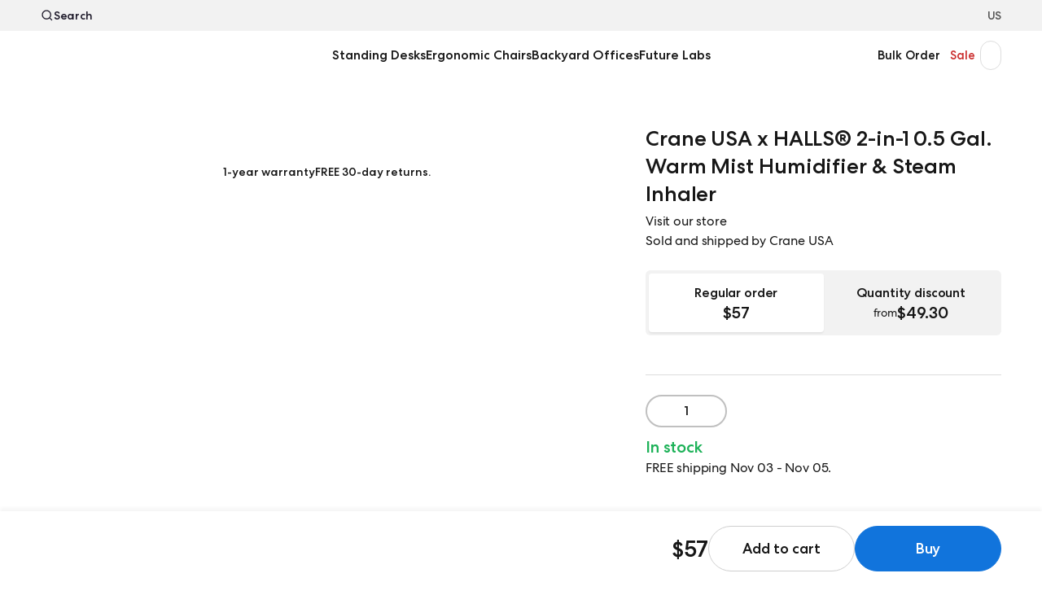

--- FILE ---
content_type: text/html; charset=utf-8
request_url: https://www.autonomous.ai/smart-home/crane-usa-x-hallsr-2-in-1-05-gal-warm-mist-humidifier-and-steam-inhaler
body_size: 33356
content:
<!DOCTYPE html><html lang="en-US"><head><title>Crane x HALLS®  2-in-1 0.5 Gal. Warm Mist Humidifier &amp; Steam Inhaler</title><meta name="description" content="Get relief with the dual functionality of the Crane x HALLS ® 2-in 1 Warm Mist Humidifier &amp; Steam Inhaler."/><meta name="keywords" content="autonomous desk, autonomous chair, smart desk, autonomous standing desk, standing desk, ergonomic office chair"/><meta property="og:title" content="Crane x HALLS®  2-in-1 0.5 Gal. Warm Mist Humidifier &amp; Steam Inhaler"/><meta property="og:description" content="Get relief with the dual functionality of the Crane x HALLS ® 2-in 1 Warm Mist Humidifier &amp; Steam Inhaler."/><meta property="og:url" content="https://www.autonomous.ai/smart-home/crane-usa-x-hallsr-2-in-1-05-gal-warm-mist-humidifier-and-steam-inhaler"/><meta property="og:image" content="https://cdn.autonomous.ai/production/ecm/230929/Untitleddesign%284%29-f058d062-a8c1-4d6a-bfc5-8fb60b832427.jpg"/><meta property="og:locale" content="en-US"/><meta property="og:site_name" content="autonomous"/><meta property="og:type" content="website"/><meta name="twitter:title" content="Crane x HALLS®  2-in-1 0.5 Gal. Warm Mist Humidifier &amp; Steam Inhaler"/><meta name="twitter:description" content="Get relief with the dual functionality of the Crane x HALLS ® 2-in 1 Warm Mist Humidifier &amp; Steam Inhaler."/><meta name="twitter:image" content="https://cdn.autonomous.ai/production/ecm/230929/Untitleddesign%284%29-f058d062-a8c1-4d6a-bfc5-8fb60b832427.jpg"/><meta name="twitter:card" content="summary_large_image"/><meta name="twitter:site" content="@autonomousdotai"/><link rel="canonical" href="https://www.autonomous.ai/smart-home/crane-usa-x-hallsr-2-in-1-05-gal-warm-mist-humidifier-and-steam-inhaler"/><meta name="robots" content="index, follow"/><meta name="all" content="index, follow"/><meta name="googlebot" content="index, follow"/><meta name="bingbot" content="index, follow"/><meta name="yahoobot" content="index, follow"/><meta name="slurp" content="index, follow"/><meta name="msnbot" content="index, follow"/><script id="schema-markup" type="application/ld+json">[{"@context":"https://schema.org/","@type":"ProductGroup","name":"Crane x HALLS®  2-in-1 0.5 Gal. Warm Mist Humidifier & Steam Inhaler","description":"Get relief with the dual functionality of the Crane x HALLS ® 2-in 1 Warm Mist Humidifier & Steam Inhaler.","image":["https://cdn.autonomous.ai/production/ecm/230929/Untitleddesign%284%29-f058d062-a8c1-4d6a-bfc5-8fb60b832427.jpg"],"url":"https://www.autonomous.ai/smart-home/crane-usa-x-hallsr-2-in-1-05-gal-warm-mist-humidifier-and-steam-inhaler","brand":{"@type":"Brand","name":"Crane USA"},"productGroupID":"6370","variesBy":"https://schema.org/color","hasVariant":[{"@type":"Product","sku":"6370_0","mpn":"6370_0","gtin":"","image":"https://cdn.autonomous.ai/production/ecm/230929/Untitleddesign%284%29-5043ad1a-aa5c-4851-b0d2-793c7ff8d637.jpg","name":"Crane USA x HALLS®  2-in-1 0.5 Gal. Warm Mist Humidifier & Steam Inhaler ","description":"Get relief with the dual functionality of the Crane x HALLS ® 2-in 1 Warm Mist Humidifier & Steam Inhaler.","color":"Clear/White","offers":{"@type":"Offer","url":"https://www.autonomous.ai/smart-home/crane-usa-x-hallsr-2-in-1-05-gal-warm-mist-humidifier-and-steam-inhaler?product_url_sequence_code=6370_0","priceCurrency":"USD","price":57,"priceValidUntil":"2025-12-31","itemCondition":"https://schema.org/NewCondition","availability":"https://schema.org/InStock","shippingDetails":{"@id":"#shipping_policy"},"hasMerchantReturnPolicy":{"@id":"#return_policy"}}}]},{"@context":"https://schema.org/","@type":"OfferShippingDetails","@id":"#shipping_policy","shippingRate":{"@type":"MonetaryAmount","value":0,"currency":"USD"},"shippingDestination":{"@type":"DefinedRegion","addressCountry":"US"},"deliveryTime":{"@type":"ShippingDeliveryTime","handlingTime":{"@type":"QuantitativeValue","minValue":0,"maxValue":1,"unitCode":"DAY"},"transitTime":{"@type":"QuantitativeValue","minValue":1,"maxValue":2,"unitCode":"DAY"}}},{"@context":"http://schema.org/","@type":"MerchantReturnPolicy","@id":"#return_policy","applicableCountry":"US","returnPolicyCategory":"https://schema.org/MerchantReturnFiniteReturnWindow","merchantReturnDays":30,"returnMethod":"https://schema.org/ReturnByMail","returnFees":"https://schema.org/FreeReturn"},{"@context":"https://schema.org","@type":"BreadcrumbList","itemListElement":[{"@type":"ListItem","position":1,"item":{"@type":"WebSite","id":"https://www.autonomous.ai","name":"Home"}},{"@type":"ListItem","position":2,"item":{"@type":"WebPage","id":"https://www.autonomous.ai/smart-home","name":"Smart Home. Control how you live"}},{"@type":"ListItem","position":3,"item":{"@type":"WebPage","id":"https://www.autonomous.ai/smart-home/crane-usa-x-hallsr-2-in-1-05-gal-warm-mist-humidifier-and-steam-inhaler","name":"Crane USA x HALLS®  2-in-1 0.5 Gal. Warm Mist Humidifier & Steam Inhaler"}}]},{"@context":"https://schema.org","@type":"BreadcrumbList","itemListElement":[{"@type":"ListItem","position":1,"item":{"@type":"WebPage","id":"https://www.autonomous.ai/smart-home","name":"Smart Home. Control how you live"}},{"@type":"ListItem","position":2,"item":{"@type":"WebPage","id":"https://www.autonomous.ai/smart-home/crane-usa-x-hallsr-2-in-1-05-gal-warm-mist-humidifier-and-steam-inhaler","name":"Crane USA x HALLS®  2-in-1 0.5 Gal. Warm Mist Humidifier & Steam Inhaler"}}]}]</script><meta property="product:price:amount" content="57"/><meta property="product:price:currency" content="$"/><link rel="dns-prefetch" href="https://cdn.autonomous.ai"/><link rel="dns-prefetch" href="https://thumbor.autonomous.ai"/><link rel="dns-prefetch" href="https://autonomous-analytics-qffztaoryq-uc.a.run.app"/><meta charSet="utf-8"/><meta name="viewport" content="minimum-scale=1, initial-scale=1, width=device-width, shrink-to-fit=no, viewport-fit=cover"/><meta name="theme-color" content="#000000"/><meta name="author" content="Autonomous"/><meta name="copyright" content="Autonomous"/><meta name="revisit-after" content="1 days"/><meta name="search engine" content="www.google.com, www.google.co.uk, www.google.it, www.google.es, www.google.com.au, www.altaVista.com, www.aol.com, www.infoseek.com, www.excite.com, www.hotbot.com, www.lycos.com, www.magellan.com, www.cnet.com, www.voila.com, www.google.fr, www.yahoo.fr, www.yahoo.com, www.alltheweb.com, www.msn.com, www.netscape.com, www.nomade.com"/><meta name="DC.title" content="Autonomous"/><meta property="fb:pages" content="1682685481961325"/><meta name="robots" content="max-image-size: large"/><link rel="manifest" href="https://cdn.autonomous.ai/assets/manifest.json"/><link rel="icon" type="image/png" href="https://cdn.autonomous.ai/assets/icons/favicon.ico"/><link rel="icon" type="image/png" sizes="192x192" href="https://cdn.autonomous.ai/assets/icons/android-chrome-192x192.png"/><link rel="icon" type="image/png" sizes="512x512" href="https://cdn.autonomous.ai/assets/icons/icon-512x512.png"/><link rel="apple-touch-icon" sizes="144x144" href="https://cdn.autonomous.ai/assets/icons/apple-touch-icon.png"/><meta property="fb:app_id" content="380022628861188"/><meta name="google-site-verification" content="_cyMNDfytslnIxpL05bZ7U9ZS7RNoXV_QdRabn5mZ24"/><meta name="ahrefs-site-verification" content="5d773510f89696f6c271d13e729f6d1626f6b6b960a9aabadb8023e434548f23"/><meta name="p:domain_verify" content="80483e9abd5e61ea86d2a5c0e15e533f"/><meta name="dmca-site-verification" content="VWtPSEkwdm5wbmlrNmhFSmR1LzdMUUdhazRQaWZRWThnSVZndDh6TEU3bz01"/><meta name="ir-site-verification-token" content="-425363700"/><meta name="fc:frame" content="{&quot;version&quot;:&quot;next&quot;,&quot;imageUrl&quot;:&quot;https://cdn.autonomous.ai/production/ecm/250804/l4-2.jpg&quot;,&quot;button&quot;:{&quot;title&quot;:&quot;Shop&quot;,&quot;action&quot;:{&quot;type&quot;:&quot;launch_frame&quot;,&quot;url&quot;:&quot;https://autonomous.ai/&quot;,&quot;splashImageUrl&quot;:&quot;https://cdn.autonomous.ai/production/ecm/250804/l1.jpg&quot;,&quot;splashBackgroundColor&quot;:&quot;#ffffff&quot;,&quot;name&quot;:&quot;autonomous.ai&quot;}}}"/><link rel="preload" as="image" href="https://cdn.autonomous.ai/production/ecm/250717/standing-desk.webp"/><link rel="preload" as="image" href="https://cdn.autonomous.ai/production/ecm/250717/Chair.webp"/><link rel="preload" as="image" href="https://cdn.autonomous.ai/production/ecm/250717/Workpod.webp"/><link rel="preload" as="image" href="https://cdn.autonomous.ai/production/ecm/251017/Icon-lab(1).webp"/><link rel="preload" as="image" href="https://thumbor.autonomous.ai/Dw_yZ71rzxkAezjFmJTivAS8nX4=/1920x1080/smart/https://cdn.autonomous.ai/production/ecm/230929/Untitleddesign%284%29-5043ad1a-aa5c-4851-b0d2-793c7ff8d637.jpg"/><meta name="next-head-count" content="56"/><link rel="preload" href="https://cdn.autonomous.ai/web-production/_next/static/media/505a89127ca079b6.p.woff2" as="font" type="font/woff2" crossorigin="anonymous"/><link rel="preload" href="https://cdn.autonomous.ai/web-production/_next/static/media/b767de784075e849.p.woff2" as="font" type="font/woff2" crossorigin="anonymous"/><link rel="preload" href="https://cdn.autonomous.ai/web-production/_next/static/media/b07887f1c414f9bd.p.woff2" as="font" type="font/woff2" crossorigin="anonymous"/><link rel="preload" href="https://cdn.autonomous.ai/web-production/_next/static/media/2221f61ded41eb6b.p.woff2" as="font" type="font/woff2" crossorigin="anonymous"/><link rel="preload" href="https://cdn.autonomous.ai/web-production/_next/static/css/0f421c4da76a56a3.css" as="style"/><link rel="stylesheet" href="https://cdn.autonomous.ai/web-production/_next/static/css/0f421c4da76a56a3.css" data-n-g=""/><link rel="preload" href="https://cdn.autonomous.ai/web-production/_next/static/css/20c906a1e3ae945f.css" as="style"/><link rel="stylesheet" href="https://cdn.autonomous.ai/web-production/_next/static/css/20c906a1e3ae945f.css" data-n-p=""/><link rel="preload" href="https://cdn.autonomous.ai/web-production/_next/static/css/b2b4d8e0a5da039a.css" as="style"/><link rel="stylesheet" href="https://cdn.autonomous.ai/web-production/_next/static/css/b2b4d8e0a5da039a.css"/><link rel="preload" href="https://cdn.autonomous.ai/web-production/_next/static/css/1db34e421257fca5.css" as="style"/><link rel="stylesheet" href="https://cdn.autonomous.ai/web-production/_next/static/css/1db34e421257fca5.css"/><link rel="preload" href="https://cdn.autonomous.ai/web-production/_next/static/css/a9da25f0aa2e54d9.css" as="style"/><link rel="stylesheet" href="https://cdn.autonomous.ai/web-production/_next/static/css/a9da25f0aa2e54d9.css"/><link rel="preload" href="https://cdn.autonomous.ai/web-production/_next/static/css/9db702febd48e5ab.css" as="style"/><link rel="stylesheet" href="https://cdn.autonomous.ai/web-production/_next/static/css/9db702febd48e5ab.css"/><link rel="preload" href="https://cdn.autonomous.ai/web-production/_next/static/css/1eb330adfaff9917.css" as="style"/><link rel="stylesheet" href="https://cdn.autonomous.ai/web-production/_next/static/css/1eb330adfaff9917.css"/><link rel="preload" href="https://cdn.autonomous.ai/web-production/_next/static/css/476747fd7c1ce69f.css" as="style"/><link rel="stylesheet" href="https://cdn.autonomous.ai/web-production/_next/static/css/476747fd7c1ce69f.css"/><link rel="preload" href="https://cdn.autonomous.ai/web-production/_next/static/css/98da367144d9dd2c.css" as="style"/><link rel="stylesheet" href="https://cdn.autonomous.ai/web-production/_next/static/css/98da367144d9dd2c.css"/><noscript data-n-css=""></noscript><script defer="" nomodule="" src="https://cdn.autonomous.ai/web-production/_next/static/chunks/polyfills-c67a75d1b6f99dc8.js"></script><script defer="" src="https://cdn.autonomous.ai/web-production/_next/static/chunks/8771.22448a0787f4cb15.js"></script><script defer="" src="https://cdn.autonomous.ai/web-production/_next/static/chunks/8965-b7e6711b5a4906b8.js"></script><script defer="" src="https://cdn.autonomous.ai/web-production/_next/static/chunks/6907-42a1636cb8f9f805.js"></script><script defer="" src="https://cdn.autonomous.ai/web-production/_next/static/chunks/5430.44a5e9a8a256ecdc.js"></script><script defer="" src="https://cdn.autonomous.ai/web-production/_next/static/chunks/3252.9feb89a33c5bd906.js"></script><script defer="" src="https://cdn.autonomous.ai/web-production/_next/static/chunks/3809.e8203dd843899092.js"></script><script defer="" src="https://cdn.autonomous.ai/web-production/_next/static/chunks/7913.ac83d6260cac961f.js"></script><script defer="" src="https://cdn.autonomous.ai/web-production/_next/static/chunks/5337.a25357bd6403d766.js"></script><script defer="" src="https://cdn.autonomous.ai/web-production/_next/static/chunks/5459.7a322c6828b6b357.js"></script><script defer="" src="https://cdn.autonomous.ai/web-production/_next/static/chunks/6066-f38cddcad5ea017d.js"></script><script defer="" src="https://cdn.autonomous.ai/web-production/_next/static/chunks/7169-5b29a377df19fcce.js"></script><script defer="" src="https://cdn.autonomous.ai/web-production/_next/static/chunks/1045-4c11a07620074a9a.js"></script><script defer="" src="https://cdn.autonomous.ai/web-production/_next/static/chunks/6407-0ef38db83f51d919.js"></script><script defer="" src="https://cdn.autonomous.ai/web-production/_next/static/chunks/5935-a69947bf01d05fe2.js"></script><script defer="" src="https://cdn.autonomous.ai/web-production/_next/static/chunks/3291-ca0a3e1b45cfa461.js"></script><script defer="" src="https://cdn.autonomous.ai/web-production/_next/static/chunks/5076.30e18ace9529fbdf.js"></script><script defer="" src="https://cdn.autonomous.ai/web-production/_next/static/chunks/5376-0b5b184b73e12adb.js"></script><script defer="" src="https://cdn.autonomous.ai/web-production/_next/static/chunks/5588-31cab590fcdafb6b.js"></script><script defer="" src="https://cdn.autonomous.ai/web-production/_next/static/chunks/3766-b3b69e8f7fcd734b.js"></script><script defer="" src="https://cdn.autonomous.ai/web-production/_next/static/chunks/4147.46a7c2cae0a9ed47.js"></script><script defer="" src="https://cdn.autonomous.ai/web-production/_next/static/chunks/7006.a3e78afe61ff9042.js"></script><script defer="" src="https://cdn.autonomous.ai/web-production/_next/static/chunks/6020.f85d76b6f9e5ff4d.js"></script><script src="https://cdn.autonomous.ai/web-production/_next/static/chunks/webpack-55866d8cf3e5f29a.js" defer=""></script><script src="https://cdn.autonomous.ai/web-production/_next/static/chunks/main-f67df17f-7a0194cdc816ccaa.js" defer=""></script><script src="https://cdn.autonomous.ai/web-production/_next/static/chunks/main-0fbe0e3f-9ee4d0319bfb17c6.js" defer=""></script><script src="https://cdn.autonomous.ai/web-production/_next/static/chunks/main-8cbd2506-a831fcd7682cd15d.js" defer=""></script><script src="https://cdn.autonomous.ai/web-production/_next/static/chunks/8515-85d7a14296edde69.js" defer=""></script><script src="https://cdn.autonomous.ai/web-production/_next/static/chunks/9663-922ae63af7dbbe46.js" defer=""></script><script src="https://cdn.autonomous.ai/web-production/_next/static/chunks/9079-80cce50e55ec1a8e.js" defer=""></script><script src="https://cdn.autonomous.ai/web-production/_next/static/chunks/1010-2c7f85be589278e4.js" defer=""></script><script src="https://cdn.autonomous.ai/web-production/_next/static/chunks/202-6728cdaeedc85f86.js" defer=""></script><script src="https://cdn.autonomous.ai/web-production/_next/static/chunks/6552-4b44f8cf207d597c.js" defer=""></script><script src="https://cdn.autonomous.ai/web-production/_next/static/chunks/7487-5f45c352df3a77ad.js" defer=""></script><script src="https://cdn.autonomous.ai/web-production/_next/static/chunks/9917-183b7184d4fbb6cd.js" defer=""></script><script src="https://cdn.autonomous.ai/web-production/_next/static/chunks/2018-b8d050a81bdbed38.js" defer=""></script><script src="https://cdn.autonomous.ai/web-production/_next/static/chunks/7884-a735b4f968e451a0.js" defer=""></script><script src="https://cdn.autonomous.ai/web-production/_next/static/chunks/8100-1f0fbc3df1057cbb.js" defer=""></script><script src="https://cdn.autonomous.ai/web-production/_next/static/chunks/5150-0da017cf5acef78b.js" defer=""></script><script src="https://cdn.autonomous.ai/web-production/_next/static/chunks/1911-e838552c4bf7f6d6.js" defer=""></script><script src="https://cdn.autonomous.ai/web-production/_next/static/chunks/9077-ac5440580f11de59.js" defer=""></script><script src="https://cdn.autonomous.ai/web-production/_next/static/chunks/594-00e318ae16bf0d17.js" defer=""></script><script src="https://cdn.autonomous.ai/web-production/_next/static/chunks/pages/_app-80f629646f680641.js" defer=""></script><script src="https://cdn.autonomous.ai/web-production/_next/static/chunks/7575-4836ddc90ba77ed5.js" defer=""></script><script src="https://cdn.autonomous.ai/web-production/_next/static/chunks/863-f029df9662b6f479.js" defer=""></script><script src="https://cdn.autonomous.ai/web-production/_next/static/chunks/2474-9b37b3a713a3fb64.js" defer=""></script><script src="https://cdn.autonomous.ai/web-production/_next/static/chunks/3263-81dea0ee0451d23b.js" defer=""></script><script src="https://cdn.autonomous.ai/web-production/_next/static/chunks/6470-5204683ac5d23ef2.js" defer=""></script><script src="https://cdn.autonomous.ai/web-production/_next/static/chunks/708-e2b5945d78780dcf.js" defer=""></script><script src="https://cdn.autonomous.ai/web-production/_next/static/chunks/2077-6509c33f72dbd468.js" defer=""></script><script src="https://cdn.autonomous.ai/web-production/_next/static/chunks/1655-62b9511c9b8c2edd.js" defer=""></script><script src="https://cdn.autonomous.ai/web-production/_next/static/chunks/5343-678349a00be394fe.js" defer=""></script><script src="https://cdn.autonomous.ai/web-production/_next/static/chunks/763-3a19da3db69f97b5.js" defer=""></script><script src="https://cdn.autonomous.ai/web-production/_next/static/chunks/8033-27f7f2abcc766ac5.js" defer=""></script><script src="https://cdn.autonomous.ai/web-production/_next/static/chunks/1565-cfcece509555448c.js" defer=""></script><script src="https://cdn.autonomous.ai/web-production/_next/static/chunks/6038-8decc2ff8432644b.js" defer=""></script><script src="https://cdn.autonomous.ai/web-production/_next/static/chunks/1715-154647598f44e0cc.js" defer=""></script><script src="https://cdn.autonomous.ai/web-production/_next/static/chunks/9805-920212aaefb87121.js" defer=""></script><script src="https://cdn.autonomous.ai/web-production/_next/static/chunks/3327-d443d7e9b4f40144.js" defer=""></script><script src="https://cdn.autonomous.ai/web-production/_next/static/chunks/4180-7835eb471cd821ba.js" defer=""></script><script src="https://cdn.autonomous.ai/web-production/_next/static/chunks/5816-22c8eaf86759b931.js" defer=""></script><script src="https://cdn.autonomous.ai/web-production/_next/static/chunks/pages/%5BcategorySlug%5D/%5BproductSlug%5D-b7313d29f6a64c42.js" defer=""></script><script src="https://cdn.autonomous.ai/web-production/_next/static/TsWVe3mSvxtKaiSvk75dS/_buildManifest.js" defer=""></script><script src="https://cdn.autonomous.ai/web-production/_next/static/TsWVe3mSvxtKaiSvk75dS/_ssgManifest.js" defer=""></script><style id="__jsx-4273314004">:root{--centrano2-font:'__centraNo2Font_7ac147', '__centraNo2Font_Fallback_7ac147'}</style></head><body><div id="__next"><div class="jsx-4273314004 app __className_7ac147"><div style="padding-top:0;padding-bottom:0;padding-left:0;padding-right:0"><section class="ProductDetailPage"><div></div><div class="TopBar_TopBar__aQlvw extraContainer"><div class="TopBar_TopBar__wrapper__GlzTc container"><div class="TopBar_left__Bb7j6"><div class="HeaderSearch_search__0g9Zy undefined"><div class="HeaderSearch_search__block_topbar__89N1j"><span class="HeaderSearch_search__block_topbar__icon__6xuo9 topbar__icon"></span><span class="HeaderSearch_search__block_topbar__text__pUPYn">Search</span><input type="text" placeholder="Search anything..." class="HeaderSearch_search__block_topbar__input__g7GKw"/></div><div class="HeaderSearch_search__block_modal__44sMl "><div class="HeaderSearch_search__block_wrapper__aVJ6M"></div><div class="HeaderSearch_search__block_top__GTvvC"><div class="HeaderSearch_relative__sa_QB container d-flex align-items-center h-100"><div class="HeaderSearch_search__block_logo__PfJpf d-none"><a title="Click go to homepage" href="/"><span class="HeaderSearch_search__block_logo__logo__vl8z9" style="display:flex"><span class="sr-only">Autonomous</span></span></a></div><div class="HeaderSearch_search__block_wrap__ZI4_s"><div class="HeaderSearch_search__block_search__Q_dBP"><img src="https://cdn.autonomous.ai/production/ecm/250409/search.svg" class="HeaderSearch_search__block_search_icon__I5klF" alt="Icon Search"/><input type="text" placeholder="What will make you happier at work?" class="HeaderSearch_search__block_search_input__7SOOx" value=""/><span class="HeaderSearch_search__block_search_icon_close__F3Ynk"></span></div><div class="HeaderSearch_search__block_search__result__Rf2eN"><div class="HeaderSearch_search__block_wrap__ZI4_s"><div class="HeaderSearch_products__9n1Nz"><h3 class="title"></h3><div class="content HeaderSearch_searching__5iCbA"></div></div></div></div></div></div></div></div></div></div><div class="TopBar_TopBar__link__XdtoQ"><div class="TopBar_list__gJDYR"></div><div><div class="Country_positionRelative__Pgfyh positionRelative"><button type="button" data-cy="location" aria-label="Button choice language" class="undefined"><span class="Country_country__name__UIr_r country__name">US</span></button></div></div></div></div></div><div style="height:0"></div><div class="Header_wrapper__MN1c6 extraContainer"><div class="Header_container__YUy1r container"><div class="Header_left__H08nf"><a href="/"><div class="AutoImage_wrapper__KhUNM Header_logo__6nQsH AutoImage_loading__mYsTJ" style="aspect-ratio:5.583333333333333"><img alt="Image" src="https://cdn.autonomous.ai/production/ecm/250411/Logo-Web-Desk(1).svg" decoding="async" data-nimg="fill" loading="lazy" style="position:absolute;height:100%;width:100%;left:0;top:0;right:0;bottom:0;color:transparent"/></div></a></div><div class="Header_center__9v2cE"><div class="Header_menu__KpbFV"><a title="Standing Desks" class="Header_menuItem__x_XMB" href="/standing-desks"><div class="AutoImage_wrapper__KhUNM Header_menuItemIcon__dqBgP" style="aspect-ratio:1.1428571428571428"><img alt="Image" src="https://cdn.autonomous.ai/production/ecm/250717/standing-desk.webp" decoding="async" data-nimg="fill" loading="eager" style="position:absolute;height:100%;width:100%;left:0;top:0;right:0;bottom:0;color:transparent"/></div><span style="position:relative">Standing Desks</span></a><a title="Ergonomic Chairs" class="Header_menuItem__x_XMB" href="/office-chairs"><div class="AutoImage_wrapper__KhUNM Header_menuItemIcon__dqBgP" style="aspect-ratio:1.1428571428571428"><img alt="Image" src="https://cdn.autonomous.ai/production/ecm/250717/Chair.webp" decoding="async" data-nimg="fill" loading="eager" style="position:absolute;height:100%;width:100%;left:0;top:0;right:0;bottom:0;color:transparent"/></div><span style="position:relative">Ergonomic Chairs</span></a><a title="Backyard Offices" class="Header_menuItem__x_XMB" href="/pod-adus"><div class="AutoImage_wrapper__KhUNM Header_menuItemIcon__dqBgP" style="aspect-ratio:1.1428571428571428"><img alt="Image" src="https://cdn.autonomous.ai/production/ecm/250717/Workpod.webp" decoding="async" data-nimg="fill" loading="eager" style="position:absolute;height:100%;width:100%;left:0;top:0;right:0;bottom:0;color:transparent"/></div><span style="position:relative">Backyard Offices</span></a><a title="Future Labs" class="Header_menuItem__x_XMB" href="/future-labs"><div class="AutoImage_wrapper__KhUNM Header_menuItemIcon__dqBgP" style="aspect-ratio:1.1428571428571428"><img alt="Image" src="https://cdn.autonomous.ai/production/ecm/251017/Icon-lab(1).webp" decoding="async" data-nimg="fill" loading="eager" style="position:absolute;height:100%;width:100%;left:0;top:0;right:0;bottom:0;color:transparent"/></div><span style="position:relative">Future Labs</span></a></div></div><div class="Header_right__Nr74q"><a class="Header_link__2lu_E" href="/office-furniture-bulk-orders">Bulk Order</a><a class="Header_link__2lu_E" style="color:#cc3232" href="/sale">Sale</a><div class="CartButton_cartWrapper__cwSr0"><div role="presentation" class="CartButton_cartButton____nhS"><span class="CartButton_qtyLabel__p7TVK">Checkout </span></div></div></div></div><div class="Header_subMenu__mglDg"><div class="Header_productWrapper__4zozk"></div></div><div class="NotiBar_notiBar__2ZRuc"></div></div><main><div class="extraContainer ProductBuy_ProductBuy__jWlo3" data-product-code="CraneUSAxHALLSr2in105GalWarmMistHumidifierandSteamInhaler"><div class="container ProductBuy_container__awelG"><div class="ProductBuy_content__YUfSY"><div class="ProductBuy_left__EjfSq"><div class="ProductBuy_sticky__w6O2D ProductImageWrapper"><div class="ProductImage_ProductImage__joO8n"><div class="Carousel_wrapper__T46_C ProductImage_carousel__J2d9c"><div class="Carousel_root__CktEF"><div class="Carousel_viewport__jDE2s"><div class="Carousel_container__4xezR"><div class="Carousel_slide__B8EIr slide"><div class="AutoImage_wrapper__KhUNM ProductImage_item__OQ40v AutoImage_loading__mYsTJ" style="aspect-ratio:1.7777777777777777"><img alt="Image" src="https://thumbor.autonomous.ai/Dw_yZ71rzxkAezjFmJTivAS8nX4=/1920x1080/smart/https://cdn.autonomous.ai/production/ecm/230929/Untitleddesign%284%29-5043ad1a-aa5c-4851-b0d2-793c7ff8d637.jpg" decoding="async" data-nimg="fill" loading="eager" style="position:absolute;height:100%;width:100%;left:0;top:0;right:0;bottom:0;color:transparent"/></div></div></div></div><div class="Carousel_controls__qh8g_ controls"><button class="Carousel_buttonPrev__VeCUq buttonPrev" disabled="" aria-label="Previous slide"><img alt="Previous" src="https://cdn.autonomous.ai/development/ecm/240515/Icons(3).svg" width="48" height="48" decoding="async" data-nimg="1" class=" core-img" loading="lazy" style="color:transparent;max-width:100%;max-height:100%;height:auto;aspect-ratio:48/48;object-fit:cover"/></button><button class="Carousel_buttonNext__EBiZZ buttonNext" disabled="" aria-label="Next slide"><img alt="Next" src="https://cdn.autonomous.ai/development/ecm/240515/Icons(3).svg" width="48" height="48" decoding="async" data-nimg="1" class=" core-img" loading="lazy" style="color:transparent;max-width:100%;max-height:100%;height:auto;aspect-ratio:48/48;object-fit:cover"/></button></div></div></div></div><div class="ProductBuy_benefitContainer___9FWf"><div class="Benefit_Benefit__nyoa4 Benefit"><div class="Benefit_list__hhZtZ"><div class="Benefit_item__mNS5_"><div class="Benefit_icon__R_Tnw"></div><div class="Benefit_name__YE0jc">1-year warranty</div></div><div class="Benefit_item__mNS5_"><div class="Benefit_icon__R_Tnw"></div><div class="Benefit_name__YE0jc">FREE 30-day returns.</div></div></div></div></div></div></div><div class="ProductBuy_right__rUG57"><div class="ProductBuy_productName__BMKDS">Crane USA x HALLS®  2-in-1 0.5 Gal. Warm Mist Humidifier &amp; Steam Inhaler<div class="VendorInfo_vendorInfo__uG9c3"><a class="VendorInfo_VendorLink__5zF4z" target="_blank" href="/brand/crane-usa">Visit our store</a><div class="VendorInfo_VendorSold__HKqIA">Sold and shipped by Crane USA</div></div></div><div class="PurchaseMethods_PurchaseMethods__KhNDk"><button type="button" class="PurchaseMethods_methodItem__2LdFK PurchaseMethods_active__yNBe8"><span>Regular order</span><div class="PurchaseMethods_methodItemPrice__QsKhJ"><div class="PurchaseMethods_price__FZb5q">$57</div></div></button><button type="button" class="PurchaseMethods_methodItem__2LdFK"><span>Quantity discount</span><div class="PurchaseMethods_methodItemPrice__QsKhJ">from <div class="PurchaseMethods_price__FZb5q">$49.30</div></div></button></div><div class="ProductOptions_productOptions__LQy0n"><div class="ProductOptions_package__65UEv"></div></div><div class="ProductBuy_divider__ZKDVV"></div><div class="ProductQuantity_ProductQuantity__ziRqg ProductQuantity"><div class="ProductQuantity_content__tgLJe"><div class="ProductQuantity_inputPrice__yHhLX"><div class="ProductQuantity_inputBlock__Ak8UP"><div class="InputQuantity_wrapperQty__Iw2nk wrapperQty"><div role="presentation" class="InputQuantity_btnEditQty__XCtGf btnEditQty InputQuantity_disabled__lKfOn"></div><input type="number" pattern="\d*" class="InputQuantity_qtyInput__muaJq qtyInput" value="1"/><div role="presentation" class="InputQuantity_btnEditQty__XCtGf btnEditQty "></div></div></div></div></div></div><div class="ProductShipping_ProductShipping__p7o04"><div class="ProductShipping_content__80gRP"><div class="ProductShipping_instock__nJ6t8">In stock</div><div>FREE shipping <b>Nov 03 - Nov 05</b>.</div></div></div></div></div></div><div class="TabContainerV2_TabContainer__oZuuS" id="TabContainer"><div style="height:0"></div><div class="TabContainerV2_tablist_title__rg27u extraContainer"><div class="TabContainerV2_tablist_titleWrapper__4x3qb container"><div role="presentation" class="TabContainerV2_tablist_item__zypLq TabContainerV2_active__vRthk">Features</div><div role="presentation" class="TabContainerV2_tablist_item__zypLq">FAQs</div><div role="presentation" class="TabContainerV2_tablist_item__zypLq">Specs</div><div class="TabContainerV2_TabContainer_atcContainer__Aj50M"><div><div>Crane USA x HALLS®  2-in-1 0.5 Gal. Warm Mist Humidifier &amp; Steam Inhaler</div><div>$0</div></div><button type="button" class="Button_Button__AqDze TabContainerV2_TabContainer_atcBtn__7C_zw Button_Button__outline-primary__3WaHp Button_Button__md___Ag86">Add to cart</button></div></div></div><div class="TabContainerV2_tablist_content__KidX0"><div id="features"><div class="ProductFeatures_ProductFeatures__HdPOZ"><style>  /* See more link */  @media (min-width: 768px) {    .headerTrackingOrder div[data-navigation],    .headerTrackingOrder li {      visibility: hidden;      pointer-events: none;    }    .bulkOrderTrackingOrder {      display: none;    }  }  @media (min-width: 1025px) {    .bulkOrderCheckout {      display: none;    }    .mainCheckout {      margin-top: 53px;    }    .headerCheckout {      margin-top: 0!important;      transform: translate3d(0,0,0)!important;    }    .headerCheckout + main {      margin-top: 50px;    }    .headerCheckout div[data-navigation] {      visibility: hidden;      pointer-events: none;    }    .headerCheckout li[data-navigation] {      visibility: hidden;      pointer-events: none;    }    .headerTrackingOrder + main {      margin-top: 54px;    }  }  .seemore-link {    margin-top: 10px;  }  .seemore-link a {    position: relative;    padding-right: 13px;    display: inline-block;    color: #1774dc;  }  .seemore-link a:after {    content: "";    position: absolute;    top: 50%;    right: 0;    width: 6px;    height: 6px;    border-top: 1px solid #1774dc;    border-right: 1px solid #1774dc;    transform: translateY(-50%) translateX(0) rotate(45deg) ;    transition: transform .3s;    margin-top: 1px;  }  .seemore-link a:hover:after {    transition: transform .3s;    transform: translateY(-50%) translateX(3px) rotate(45deg) ;  }  .seemore-link a:hover {    color: #1774dc;  }  @media only screen and (max-width: 992px) {    .seemore-link a {      font-size: 16px;      line-height: 24px;    }  }  /* common style */  .h1Bold {    font-weight: 500;    font-size: 48px;    color: #222;  }  .h5Bold {    font-weight: 500;    font-size: 20px;    color: #222;  }  .headingReset {    margin: 0 0 20px;    font-size: 34px;    line-height: 44px;    font-weight: 400;    color: #222;  }  .videoBlock {    width: 70%;    margin: 0 auto;  }  @media only screen and (max-width: 992px) {    .h1Bold {      font-size: 22px;    }    .paragraph {      font-size: 16px;      line-height: 24px;    }  }  @media only screen and (max-width: 767px) {    .headingReset {      font-size: 22px;      line-height: 32px;    }  }  @media only screen and (max-width: 992px) {    .headerOpenSearch {      z-index: 1000!important;    }  }  @media only screen and (max-width: 767px) {    .headerOpenSearch {      z-index: 11!important;    }  }  div[class~="paypal-buttons"] iframe .paypal-button.paypal-button-color-gold {    background: red!important;  }  .paypal-button.paypal-button-shape-rect {    border-radius: 0!important;  }  /* table With Image */  .tableWithImage {    display: flex;    flex-wrap: wrap;    margin: 50px auto 0;    max-width: 1200px;  }  .tableWithImage .header {    margin-bottom: 50px;  }  .tableWithImage .header .paragraph {    margin-bottom: 0;    max-width: 80%;    font-weight: 400;  }  .tableWithImage .header h1,   .tableWithImage .header h2,   .tableWithImage .header h3,   .tableWithImage .header h4,   .tableWithImage .header h5 {    margin: 0 0 30px;    color: #222;    font-size: 26px;    line-height: 36px;    letter-spacing: -0.3px;    text-transform: uppercase;  }  .tableWithImage .tableCustom {    width: 40%;    padding-right: 15px;  }  .tableWithImage .mediaBlock {    width: 60%;    padding-left: 15px;  }  .tableCustom tr {    border-top: 1px solid#D8D8D8;  }  .tableCustom tr:first-child {    border-top: none;  }  .tableCustom tr > *:first-child {    font-weight: 500 !important;  }  .tableCustom td {    padding: 10px 30px 10px 0;    font-size: 16px;    color: #222;    line-height: 26px;  }  .tableCustom td p,  .tableCustom td a,  .tableCustom td span,  .tableCustom td b,  .tableCustom td strong {    font-size: 16px;    line-height: 26px;  }  .tableCustom td a {    border-bottom: 1px solid #1774dc;  }  .tableCustom td a:hover {    text-decoration: none;  }  .tableCustom td:first-child {    padding-left: 0;    color: #666;  }  .tableWithImage .mediaBlock img {    max-width: 550px;  }  .tableWithImage.imageLeft .tableCustom {    width: 40%;    padding-left: 40px;  }  .tableWithImage.imageLeft .mediaBlock {    width: 60%;  }  .tableWithImage.imageLeft .header {    margin-bottom: 20px;  }  .tableWithImage.imageRight {    width: 80%;    margin: 80px auto;    display: block;  }  .tableWithImage.imageRight .inner {    display: flex;    flex-wrap: wrap;  }  .tableWithImage.imageRight .header h1,   .tableWithImage.imageRight .header h2,   .tableWithImage.imageRight .header h3,   .tableWithImage.imageRight .header h4,   .tableWithImage.imageRight .header h5 {    font-weight: 400;    font-size: 48px;    line-height: 62px;    text-align: center;  }  @media only screen and (max-width: 1024px) {    .tableWithImage.imageRight {      width: 100%;      padding-left: 15px;      padding-right: 15px;    }  }  @media only screen and (max-width: 992px) {    .tableWithImage {      max-width: none;      margin: 60px auto 0;    }    .tableWithImage .header {      margin-bottom: 30px;    }    .tableWithImage .tableCustom {      margin-bottom: 40px;      overflow-x: auto;    }    .tableWithImage .tableCustom table {      width: 100%;    }    .tableWithImage.imageLeft .tableCustom {      padding-left: 0;    }    .tableWithImage.imageLeft .mediaBlock {      margin-bottom: 40px;    }    .tableWithImage.imageLeft .tableCustom {      margin-bottom: 0;    }    .tableWithImage .tableCustom {      width: 40%;      padding-right: 15px;    }    .tableWithImage .mediaBlock {      width: 60%;      padding-left: 15px;    }  }  @media only screen and (max-width: 992px) {    .tableWithImage .tableCustom,    .tableWithImage .mediaBlock,    .tableWithImage.imageLeft .tableCustom,    .tableWithImage.imageLeft .mediaBlock,    .tableWithImage.imageRight .tableCustom,    .tableWithImage.imageRight .mediaBlock {      width: 100%;    }    .tableWithImage .tableCustom {      padding-right: 0;    }        .tableWithImage .mediaBlock {      padding-left: 0;    }  }  @media only screen and (max-width: 767px) {    .tableWithImage.imageRight {      padding-left: 0;      padding-right: 0;      margin-top: 50px;    }    .tableWithImage.imageRight .header h1,     .tableWithImage.imageRight .header h2,     .tableWithImage.imageRight .header h3,     .tableWithImage.imageRight .header h4,     .tableWithImage.imageRight .header h5 {      font-size: 32px;      line-height: 44px;      text-align: left;    }  }  /* Thumnails slider */  .thumnailsCarouselWrapper {    overflow: hidden;    padding: 80px 0;  }  .thumnailsCarouselWrapper .textBlock {    max-width: 600px;    margin: 0 auto 50px;    text-align: center;  }  .thumnailsCarousel {    max-width: 1200px;    margin: 0 auto;  }  .thumnailsCarousel div {    display: block!important;  }  .thumnailsCarousel img {    max-width: 100%;    min-height: 280px;  }  .thumnailsCarousel div[class~='slick-track'] {    padding: 50px 0;  }  .thumnailsCarousel div[class~='slick-slide'] {    position: relative;    transition: transform .25s;    transform: scale(1);  }  .thumnailsCarousel div[class~='slick-slide']:before {    content: "";    position: absolute;    top: 0;    left: 0;    right: 0;    bottom: 0;    background: rgba(255,255,255, 0.75);    transform: scale(1);  }  .thumnailsCarousel div[class~='slick-slide'] img {     object-fit: cover;  }  .thumnailsCarousel div[class~='slick-center'] {    position: relative;    z-index: 3;    transform: scale(1.2);    transition: transform .25s;  }  .thumnailsCarousel div[class~='slick-center']:before {    display: none;  }  .thumnailsCarousel div[class~='slick-center'] img {    object-fit: contain;  }  .thumnailsCarouselWrapper .thumnailsCarousel button[class~='slick-prev'],  .thumnailsCarouselWrapper .thumnailsCarousel button[class~='slick-next'],  .thumnailsCarouselWrapper .thumnailsCarousel div[class~='slick-prev'],  .thumnailsCarouselWrapper .thumnailsCarousel div[class~='slick-next']  {    background: none;    border: 0;    color: #fff;    visibility: visible;    z-index: 1;    width: 50px;    height: 100px;    opacity: 1;  }  .thumnailsCarouselWrapper .thumnailsCarousel div[class~='slick-prev'] svg,  .thumnailsCarouselWrapper .thumnailsCarousel div[class~='slick-next'] svg {    display: none;    color: #222;  }  .thumnailsCarouselWrapper .thumnailsCarousel button[class~='slick-prev']:before,  .thumnailsCarouselWrapper .thumnailsCarousel button[class~='slick-next']:before,  .thumnailsCarouselWrapper .thumnailsCarousel div[class~='slick-prev']:before,  .thumnailsCarouselWrapper .thumnailsCarousel div[class~='slick-next']:before  {    content: "";    position: absolute;    top: 50%;    opacity: 1;    width: 15px;    height: 15px;  }  .thumnailsCarouselWrapper .thumnailsCarousel button[class~='slick-prev']:before,  .thumnailsCarouselWrapper .thumnailsCarousel div[class~='slick-prev']:before {    left: 20px;    border-left: 2px solid #222;    border-top: 2px solid #222;    transform: translateY(-50%) rotate(-45deg);  }  .thumnailsCarouselWrapper .thumnailsCarousel button[class~='slick-next']:before,  .thumnailsCarouselWrapper .thumnailsCarousel div[class~='slick-next']:before {    right: 20px;    border-right: 2px solid #222;    border-top: 2px solid #222;    transform: translateY(-50%) rotate(45deg);  }  .thumnailsCarouselWrapper .thumnailsCarousel button[class~='slick-prev'],  .thumnailsCarouselWrapper .thumnailsCarousel div[class~='slick-prev'] {    left: 5px;  }  .thumnailsCarouselWrapper .thumnailsCarousel button[class~='slick-next'],  .thumnailsCarouselWrapper .thumnailsCarousel div[class~='slick-next'] {    right: 5px;    left: auto;  }  @media only screen and (max-width: 1024px) {    .thumnailsCarouselWrapper .thumnailsCarousel button[class~='slick-prev'],    .thumnailsCarouselWrapper .thumnailsCarousel button[class~='slick-next'],    .thumnailsCarouselWrapper .thumnailsCarousel div[class~='slick-prev'],    .thumnailsCarouselWrapper .thumnailsCarousel div[class~='slick-next']  {      height: 50px;      margin: 0;    }    .thumnailsCarousel div[class~='slick-slider'] {      touch-action: auto;      -ms-touch-action: auto;      scroll-behavior: smooth;    }  }  @media only screen and (max-width: 767px) {    .thumnailsCarouselWrapper {      padding: 50px 0;    }    .thumnailsCarousel img {      max-width: 100%;      min-height: 100px;    }    .thumnailsCarousel div[class~='slick-center'] {      transform: scale(2);      transition: transform .3s;    }    .ThumnailsWithListIconWrapper .ThumnailsWithListIcon button[class~='slick-prev'],    .ThumnailsWithListIconWrapper .ThumnailsWithListIcon button[class~='slick-next'],    .ThumnailsWithListIconWrapper .ThumnailsWithListIcon div[class~='slick-prev'],    .ThumnailsWithListIconWrapper .ThumnailsWithListIcon div[class~='slick-next']  {      background: none;      border: 0;      color: #fff;      visibility: visible;      z-index: 1;      width: 50px;      height: 100px;      opacity: 1;      top: auto;      bottom: 25%;    }        .ThumnailsWithListIconWrapper .ThumnailsWithListIcon div[class~='slick-prev'] svg,    .ThumnailsWithListIconWrapper .ThumnailsWithListIcon div[class~='slick-next'] svg {      display: none;      color: #222;    }        .ThumnailsWithListIconWrapper .ThumnailsWithListIcon button[class~='slick-prev']:before,    .ThumnailsWithListIconWrapper .ThumnailsWithListIcon button[class~='slick-next']:before,    .ThumnailsWithListIconWrapper .ThumnailsWithListIcon div[class~='slick-prev']:before,    .ThumnailsWithListIconWrapper .ThumnailsWithListIcon div[class~='slick-next']:before  {      content: "";      position: absolute;      top: 50%;      opacity: 1;      width: 15px;      height: 15px;    }        .ThumnailsWithListIconWrapper .ThumnailsWithListIcon button[class~='slick-prev']:before,    .ThumnailsWithListIconWrapper .ThumnailsWithListIcon div[class~='slick-prev']:before {      left: 20px;      border-left: 2px solid #222;      border-top: 2px solid #222;      transform: translateY(-50%) rotate(-45deg);    }        .ThumnailsWithListIconWrapper .ThumnailsWithListIcon button[class~='slick-next']:before,    .ThumnailsWithListIconWrapper .ThumnailsWithListIcon div[class~='slick-next']:before {      right: 20px;      border-right: 2px solid #222;      border-top: 2px solid #222;      transform: translateY(-50%) rotate(45deg);    }        .ThumnailsWithListIconWrapper .ThumnailsWithListIcon button[class~='slick-prev'],    .ThumnailsWithListIconWrapper .ThumnailsWithListIcon div[class~='slick-prev'] {      left: 5px;    }        .ThumnailsWithListIconWrapper .ThumnailsWithListIcon button[class~='slick-next'],    .ThumnailsWithListIconWrapper .ThumnailsWithListIcon div[class~='slick-next'] {      right: 5px;      left: auto;    }        .ThumnailsWithListIcon div[class~='slick-slider'] {        touch-action: auto;        -ms-touch-action: auto;        scroll-behavior: smooth;    }        .ThumnailsWithListIcon img {      max-width: 100%;      min-height: 100px;    }    .ThumnailsWithListIcon div[class~='slick-center'] {      transform: scale(2);      transition: transform .3s;    }  }  /* Section background */  .bg-light-1 {    background-color: #F2F2F2;  }  .bg-light-2 {    background-color: #FBF6F2;  }  .bg-light-3 {    background-color: #EAF0F3;  }  .bg-light-4 {    background-color: #F4F2F2;  }  .bg-light-5 {    background-color: #F0F0ED;  }  .bg-light-6 {    background-color: #EFF5F8;  }  .bg-light-7 {    background-color: #FAFAF5;  }  .bg-light-8 {    background-color: #FCF8F4;  }  .bg-light-9 {    background-color: #F7F5F4;  }  .bg-light-10 {    background-color: #f8f8f8;  }  .bg-blue-1 {    background-color: #DEF0F7;  }  .bg-dark-1 {    background-color: #535744;  }  .bg-dark-2 {    background-color: #535454;  }  .bg-dark-3 {    background-color: #555555;  }  .bg-dark-4 {    background-color: #3D3538;  }  .bg-dark-5 {    background-color: #484543;  }  .bg-dark-6 {    background-color: #123258;  }  .sectionTemplate {    margin: 0;    padding: 80px 0;    overflow: hidden;  }  .sectionTemplate div.oneColumn:last-child {    margin: 0;  }  img, video {    max-width: 100%;  }  .iconBoxTemplate {    display: flex;    justify-content: flex-start;    align-items: center;    margin: 20px 0 0;    text-align: left;  }  .iconBoxTemplate img {    max-width: 40px;    display: block;    margin: 0;  }  .iconBoxTemplate p {    margin: 0;    padding-left: 20px;    font-size: 16px;    font-weight: 300;    line-height: 26px;  }    @media only screen and (max-width: 767px) {    .sectionTemplate {      padding: 50px 0;      margin-bottom: 50px;    }        .sectionTemplate.spacingLeftRightMobile {      padding-left: 15px;      padding-right: 15px;    }  }  /* HEADING BLOCK */  .headingBlock {    max-width: 900px;    margin: 0 auto 60px;    text-align: center;  }  .headingBlock .paragraph {    font-size: 16px;    line-height: 26px;    color: #222;  }  @media only screen and (max-width: 992px) {    .headingBlock {      padding: 0 15px;      text-align: center;    }  }  @media only screen and (max-width: 767px) {    .headingBlock {      padding: 0;      margin-bottom: 40px;    }    .headingBlock .paragraph {      font-size: 16px;      line-height: 26px;    }    .sectionTemplate .headingBlock {      padding: 0;    }  }  /* common style */  .paddingTop {    padding-top: 80px;  }  .paddingBottom {    padding-bottom: 80px;  }  .marginTop {    margin-top: 80px;  }  .marginBottom {    margin-bottom: 80px;  }  @media only screen and (max-width: 767px) {    .paddingTop {      padding-top: 40px;    }        .paddingBottom {      padding-bottom: 40px;    }        .marginTop {      margin-top: 40px;    }        .marginBottom {      margin-bottom: 40px;    }  }  .resetSpacing {    margin-bottom: 0!important;    padding-bottom: 0!important;  }  .twoColumn .container,  .bannerListText .container,  .bannerTextPosition .container,  .imageTextBottomRight .container,  .ThreeImageText .container {    width: 100%;    max-width: 1440px;    margin-left: auto;    margin-right: auto;    padding-left: 60px;     padding-right: 60px;  }  .containerFullWidth {    display: flex;    width: 100%;  }  .titleSection {    margin: 0 0 20px;    font-size: 48px;    line-height: 60px;    color: #222;    font-weight: 500;  }  @media only screen and (max-width: 767px) {    .titleSection br {      display: none;    }  }  .titleComp {    margin: 0 0 20px;    font-size: 36px;    line-height: 120%;    font-weight: 500;    letter-spacing: -1px;    color: #222;  }  .subTitle {    margin: 0 0 20px;    font-size: 14px;    line-height: 18px;    font-weight: 400;    color: #3D3538;    text-transform: uppercase;  }  .groupLinks {    margin-top: 20px;  }  .groupLinks a {    position: relative;    display: inline-block;    font-size: 14px;    font-weight: 500;    color: #3D3538;    text-transform: uppercase;  }  .groupLinks a:before {    content: "";    position: absolute;    bottom: 0;    left: 0;    width: 100%;    height: 1px;    background: #3D3538;  }  .paragraph , strong {    margin: 0;    font-size: 18px;    line-height: 150%;    color: #555;  }  .paragraph {    font-weight: 300;  }  strong {    font-weight: 500;  }  .paragraph a {    margin: 0;    font-size: 16px;    line-height: 26px;    font-weight: 300;    color: #222;    border-bottom: 1px solid #1774dc;  }  .textWhite .titleSection,  .textWhite .titleComp,  .textWhite .paragraph,  .textWhite strong {    color: #fff;  }  .bg-dark-6.textWhite .titleSection,  .bg-dark-6.textWhite .titleComp,  .bg-dark-6.textWhite .paragraph,  .bg-dark-6.textWhite strong {    color: #fff;    opacity: .8;  }  .blueLight .titleSection,  .blueLight .titleComp,  .blueLight .paragraph,  .blueLight strong {    color: #BDE1F2;  }  .mediaBlock video,   .mediaBlock img {    max-width: 100%;    width: 100%;    display: block;  }  .overlay {    position: relative;  }  .overlay:before {    content: "";    position: absolute;    top: 0;    left: 0;    width: 100%;    height: 100%;    background: rgba(0,0,0, .2);  }  .overlay > * {    position: relative;  }  .overlayBody {    position: relative;  }  .overlayBody:before {    content: "";    position: absolute;    top: 0;    left: 0;    width: 100%;    height: 100%;    background: rgba(0,0,0, .2);    z-index: 2;  }  @media only screen and (max-width: 1024px) {    .twoColumn .container,    .bannerListText .container,    .bannerTextPosition .container,    .imageTextBottomRight .container,    .ThreeImageText .container {      padding-left: 30px !important;       padding-right: 30px !important;     }  }  @media only screen and (max-width: 992px) {    .textWhite.mobileBlack .titleSection,    .textWhite.mobileBlack .titleComp,    .textWhite.mobileBlack .paragraph,    .textWhite.mobileBlack strong {      color: #222;    }    .twoColumn .container,    .bannerListText .container,    .bannerTextPosition .container,    .imageTextBottomRight .container,    .ThreeImageText .container {      padding-left: 15px !important;       padding-right: 15px !important;    }  }  @media only screen and (max-width: 767px) {    .containerFullWidth {      padding-left: 0;      padding-right: 0;    }    .containerFullWidth .textBlock {      padding: 15px !important;    }    .twoColumn .container {      padding-left: 15px!important;      padding-right: 15px!important;    }        .titleSection {      font-size: 32px;      line-height: 44px;      font-weight: 500;    }    .titleComp {      font-size: 20px;      line-height: 32px;      margin: 0px;    }    .subTitle {       margin: 0 0 8px;      font-size: 12px;    }    .bannerTextPosition.resetSpacing {      margin-bottom: 50px!important;    }    .paragraph {      font-size: 14px;    }  }  .ZendSpecs .ZEN_video {    margin-left: -28px;    margin-right: -29px;  }  .ZendSpecs .ZEN_video .ZEN_video_title{    font-size:48px;    font-weight: 500;    color: #000;    text-align: center;    padding: 50px 0px;    background: #fff;  }  .ZendSpecs .ZEN_video .ZEN_video_source {    padding: 20px 0px;    background: #f5f4f5;  }  @media only screen and (max-width: 767px) {    .ZendSpecs .ZEN_video .ZEN_video_title{      font-size:32px;      padding: 30px 0px;    }  }  .ZEN_Table { color: #222; padding: 0px 60px}  .ZEN_Table .ZEN_Table_row{display: flex;}  .ZEN_Table .ZEN_Table_title{    font-weight: 500;    font-size: 32px;    padding: 50px 0px;  }  .ZEN_Table .ZEN_Table_text{    flex: 1;    margin-left: 40px;  }  .ZEN_Table .ZEN_Table_content table{    text-align: center;    font-size: 16px;    color: #222222;    border: 1px solid #DDDDDD;    vertical-align: middle;    padding: 10px;  }  .ZEN_Table .table th, .ZEN_Table .table td{    padding: 15px;    vertical-align: middle;  }  .ZEN_Table .ZEN_Table_content table tr:nth-child(even) {background-color: #F8F8F8;}  .ZEN_Table .ZEN_Table_content table thead{    background: #101010;    color: #fff;    font-weight: 500;  }  .ZEN_Table .ZEN_Table_content table .item{    text-align: left;  }  .ZEN_Table .ZEN_Table_content table a{    font-size: 14px;    line-height: 22px;    color: #1174DC;  }  .ZEN_Table .ZEN_Table_content table .name{    font-weight: 500;    font-size: 18px;    line-height: 28px;  }  .ZEN_Table .ZEN_Table_text .ZEN_Table_strong{    font-weight: 500;    font-size: 18px;    line-height: 28px;    color:  #222;  }  .ZEN_Table .ZEN_Table_text p {    font-size: 16px;    line-height: 26px;    color:  #555;  }  @media only screen and (max-width: 768px) {    .ZEN_Table { padding: 0px}    .ZEN_Table .ZEN_Table_row{display: initial;}    .ZEN_Table .ZEN_Table_text{margin-top:30px}    .ZEN_Table .ZEN_Table_text{      margin-left: 0px;    }  }  .ZEN_shipping{    margin: 30px auto;    display: flex;  }  .ZEN_shipping_col{    position: relative;    padding: 10px 10px;    text-align: center;    color: #222;    width: 100%;  }  .ZEN_shipping_col img{    width: 85px;  }  .ZEN_shipping_col h4{    font-weight: 500;    font-size: 18px;    line-height: 26px;  }  .ZEN_shipping_col p{    margin-top: 10px;    font-size: 14px;    line-height: 24px;  }  .ZEN_shipping_col:nth-child(2)::after {    position: absolute;    width: 1px;    height: 40%;    content: "";    left: 0px;    top: 30%;    background-color: #DDDDDD;  }  .ZEN_shipping_col:nth-child(2)::before {    position: absolute;    width: 1px;    height: 40%;    content: "";    right: 0px;    top: 30%;    background-color: #DDDDDD;  }  .ZEN_shipping_col:last-child::before {    display: none;  }  @media only screen and (max-width: 767px) {    .ZEN_shipping{      flex-direction: column;      margin: 10px auto;    }    .ZEN_shipping_col img{      width: 95px;    }    .ZEN_shipping_col:nth-child(2)::after {      width: 0px;    }    .ZEN_shipping_col:nth-child(2)::before {      width: 0px;    }  }  .primaryBtn {    display: block;    height: 48px;    background-color: $btn-color;    padding: 13px 20px;    border-radius: 6px;        font-weight: 500;    font-size: 16px;    line-height: 130%;    text-align: center;    margin-left: auto;    margin-right: auto;    width: fit-content;  }  .primaryBtn, .primaryBtn:hover {    color: #fff;    text-decoration: none;  }  @media only screen and (max-width: 767px) {    .primaryBtn {      width: 100%;      border-radius: 0;    }  }  /* THUMNAILS SLIDER */  .thumnailsGroupSliderWrapper {    margin: 80px 0;    overflow: hidden;  }      .thumnailsGroupSliderWrapper h1,  .thumnailsGroupSliderWrapper h2,  .thumnailsGroupSliderWrapper h3,  .thumnailsGroupSliderWrapper h4,  .thumnailsGroupSliderWrapper h5 {    margin: 0 auto 40px;    font-size: 24px;    font-weight: 500;    line-height: 31px;    text-align: center;    color: #222;    max-width: 350px;  }  .thumnailsGroupSliderWrapper {    max-width: 840px;    margin: 0 auto;    padding-bottom: 0;  }  .thumnailsGroupSliderWrapper div {    display: block!important;  }  .thumnailsGroupSliderWrapper img {    max-width: 100%;  }  .thumnailsGroupSliderWrapper div[class~='slick-track'] {    padding: 0;  }  .thumnailsGroupSliderWrapper div[class~='slick-slide'] {    position: relative;    transition: transform .25s;    transform: scale(1);  }  .thumnailsGroupSliderWrapper div[class~='slick-center']:before {    display: none;  }  .thumnailsGroupSliderWrapper div[class~='slick-center'] img {    object-fit: contain;  }  .thumnailsGroupSliderWrapper button[class~='slick-prev'],  .thumnailsGroupSliderWrapper button[class~='slick-next'],  .thumnailsGroupSliderWrapper div[class~='slick-prev'],  .thumnailsGroupSliderWrapper div[class~='slick-next']  {    background: none;    border: 0;    color: #fff;    visibility: visible;    z-index: 1;    width: 50px;    height: 100px;    opacity: 1;    margin: 0;  }  .thumnailsGroupSliderWrapper div[class~='slick-prev'] svg,  .thumnailsGroupSliderWrapper div[class~='slick-next'] svg {    color: rgb(0, 0, 0, .7);  }  .thumnailsGroupSliderWrapper button[class~='slick-prev']:before,  .thumnailsGroupSliderWrapper button[class~='slick-next']:before,  .thumnailsGroupSliderWrapper div[class~='slick-prev']:before,  .thumnailsGroupSliderWrapper div[class~='slick-next']:before  {    content: "";    position: absolute;    top: 50%;    opacity: 1;    width: 15px;    height: 15px;  }  .thumnailsGroupSliderWrapper button[class~='slick-prev']:before,  .thumnailsGroupSliderWrapper div[class~='slick-prev']:before {    left: 20px;    border-left: 2px solid rgb(0, 0, 0, .7);    border-top: 2px solid rgb(0, 0, 0, .7);    transform: translateY(-50%) rotate(-45deg);  }  .thumnailsGroupSliderWrapper button[class~='slick-next']:before,  .thumnailsGroupSliderWrapper div[class~='slick-next']:before {    right: 20px;    border-right: 2px solid rgb(0, 0, 0, .7);    border-top: 2px solid rgb(0, 0, 0, .7);    transform: translateY(-50%) rotate(45deg);  }  .thumnailsGroupSliderWrapper button[class~='slick-prev'],  .thumnailsGroupSliderWrapper div[class~='slick-prev'] {    left: 5px;  }  .thumnailsGroupSliderWrapper button[class~='slick-next'],  .thumnailsGroupSliderWrapper div[class~='slick-next'] {    right: 5px;    left: auto;  }  @media only screen and (max-width: 1024px) {    .thumnailsGroupSliderWrapper button[class~='slick-prev'],    .thumnailsGroupSliderWrapper button[class~='slick-next'] {      height: 50px;    }    .thumnailsGroupSliderWrapper div[class~='slick-slider'] {      touch-action: auto;      -ms-touch-action: auto;      scroll-behavior: smooth;    }  }  @media only screen and (max-width: 992px) {    .thumnailsGroupWrapper {      margin: 0;    }  }  @media only screen and (max-width: 767px) {    .thumnailsGroupSliderWrapper h1,    .thumnailsGroupSliderWrapper h2,    .thumnailsGroupSliderWrapper h3,    .thumnailsGroupSliderWrapper h4,    .thumnailsGroupSliderWrapper h5 {      margin-bottom: 20px;      font-size: 20px;      line-height: 26px;    }    .thumnailsCarousel img {      max-width: 100%;      min-height: 100px;    }  }  /* ICON LIST */  .listComp {    display: flex;    justify-items: center;    align-items: start;    flex-wrap: wrap;    width: 80%;    margin: 0 auto;    justify-content: center;  }  .listComp .iconItem {    text-align: center;    margin-bottom: 0px;    width: 20%;    padding: 0 10px;  }  .listComp .iconItem img {    max-width: 65px;    display: block;    margin: 0 auto;  }  .listComp .iconItem p {    margin: 3px 0 0;  }  @media only screen and (max-width: 1024px) {    .listComp {      width: 100%;      padding-left: 25px;      padding-right: 25px;    }  }  @media only screen and (max-width: 992px) {    .listComp {      justify-content: flex-start;    }    .listIconWrapper .containerFullWidth {      padding-left: 0;      padding-right: 0;    }  }  @media only screen and (max-width: 767px) {    .listComp {      padding: 0 15px;    }    .listIconWrapper .headingBlock {      text-align: center;    }  }  /* END ICON LIST */  /* One Column */  .oneColumn {    text-align: center;    margin-bottom: 80px;  }  .oneColumn .header {    margin-bottom: 50px;  }  .oneColumn .header h1,   .oneColumn .header h2,   .oneColumn .header h3,   .oneColumn .header h4,   .oneColumn .header h5 {    margin: 0 auto 20px;    font-size: 48px;    line-height: 60px;    color: #222;    font-weight: 500;    max-width: 1000px;  }  .oneColumn .header .paragraph {    width: 50%;    margin: 0 auto;    padding: 0;    color: #222;  }  .oneColumn .mediaBlock img {    max-width: 70%;    margin: 0 auto;    display: block;  }  .oneColumn .mediaBlock video {    max-width: 55%;    margin: 0 auto;    display: block;  }  .oneColumn .mediaBlock .full-width {    max-width: 100% ;    width: 100%;  }  @media only screen and (min-width: 992px) {    .oneColumn.bgGray {      background-color: #f8f8f8;      padding: 60px 0 10px;    }  }  @media only screen and (max-width: 992px) {    .oneColumn {      padding: 0 15px;    }    .mobile-full-width {      max-width: 100% !important;    }    .oneColumn .header {      padding-left: 0;      padding-right: 0;    }    .oneColumn .mediaBlock video,    .oneColumn .mediaBlock img {      margin: 0;      max-width: 100%;    }    .oneColumn {      margin-bottom: 60px;      text-align: left;    }    .oneColumn .header h1,     .oneColumn .header h2,     .oneColumn .header h3,     .oneColumn .header h4,     .oneColumn .header h5 {      padding: 0;      margin-bottom: 34px;      font-size: 44px;      line-height: 60px;      max-width: none;    }    .oneColumn .header .paragraph {      width: 100%;      margin: 0 auto;      padding: 0;      font-size: 16px;      line-height: 24px;    }    .oneColumn .header {      margin-bottom: 30px;    }  }  @media only screen and (max-width: 767px) {    .oneColumn .header h1 {      font-size: 32px;      line-height: 44px;    }    .oneColumn .header h2,     .oneColumn .header h3,     .oneColumn .header h4,     .oneColumn .header h5 {      font-size: 22px;      line-height: 30px;      margin-top: 12px;    }  }  /* One Column left align */  .oneColumnLeftAlign {    margin-bottom: 50px;  }  .oneColumnLeftAlign .header {    margin-bottom: 20px;  }  .oneColumnLeftAlign .header h1,   .oneColumnLeftAlign .header h2,   .oneColumnLeftAlign .header h3,   .oneColumnLeftAlign .header h4,   .oneColumnLeftAlign .header h5 {    margin-top: 40px;    margin-bottom: 20px;    color: #222;    font-weight: 500;    font-size: 30px;    line-height: 40px;    text-transform: uppercase;  }  .oneColumnLeftAlign .header h6 {    color: #222;    font-size: 20px;    margin-bottom: 10px;  }  .oneColumnLeftAlign .header .paragraph {    width: 100%;    margin: 0 auto;    padding: 0;    font-size: 14px;    line-height: 24px;    color: #666;  }  .oneColumnLeftAlign .mediaBlock video,  .oneColumnLeftAlign .mediaBlock img {    max-width: 100%;    margin: 0 auto;    display: block;  }  .oneColumnLeftAlign .text-note {    margin-top: 20px;    font-size: 12px;    color: #555;    text-align: center;  }  @media only screen and (max-width: 992px) {    .oneColumnLeftAlign .mediaBlock video,    .oneColumnLeftAlign .mediaBlock img {      margin: 0;    }    .oneColumnLeftAlign {      margin-bottom: 60px;      text-align: left;    }    .oneColumnLeftAlign .header h1,     .oneColumnLeftAlign .header h2,     .oneColumnLeftAlign .header h3,     .oneColumnLeftAlign .header h4,     .oneColumnLeftAlign .header h5 {      padding: 0;      margin-bottom: 20px;      font-size: 22px;      line-height: 28px;    }    .oneColumnLeftAlign .header h6 {      font-size: 22px;    }    .oneColumnLeftAlign .header .paragraph {      width: 100%;      margin: 0 auto;      padding: 0;      font-size: 16px;      color: #222;      line-height: 26px;    }    .oneColumnLeftAlign .header {      margin-bottom: 30px;    }  }  /* One Column Left Only Text */  .oneColumnLeftOnlyText .inner {    max-width: 1000px;    margin: 0 auto;    padding: 80px 20px;  }  .oneColumnLeftOnlyText .inner .textLarge,   .oneColumnLeftOnlyText .inner .textLarge a,  .oneColumnLeftOnlyText .inner .textLarge strong {    font-size: 28px;    line-height: 46px;    font-weight: 500;    color: #222;  }  .oneColumnLeftOnlyText .inner p + p {    margin-top: 40px;  }  .oneColumnLeftOnlyText .inner .textLarge a {    position: relative;  }  .oneColumnLeftOnlyText .inner .textLarge a:before {    content: '';    position: absolute;    bottom: 0;    left: 0;    width: 100%;    height: 2px;    background: #222;  }  .oneColumnLeftOnlyText.textWhite .inner .textLarge,  .oneColumnLeftOnlyText.textWhite .inner .textLarge a,  .oneColumnLeftOnlyText.textWhite .inner .textLarge strong,  .oneColumnLeftOnlyText.textWhite .inner p,  .oneColumnLeftOnlyText.textWhite .inner p a,  .oneColumnLeftOnlyText.textWhite .inner p strong {    color: #fff;  }  .oneColumnLeftOnlyText .inner .textLarge a:before,  .oneColumnLeftOnlyText .inner p a:before {    background: #fff;  }  @media only screen and (max-width: 767px) {    .oneColumnLeftOnlyText .inner {      padding: 60px 0;    }  }  /* TWO COLUMNS */  .twoColumn + .twoColumn {    margin-top: 80px;  }  .twoColumn .container {    display: flex;  }  .twoColumn .textBlock {    display: flex;    justify-content: space-between;    align-items: center;    width: 50%;    padding-left: 90px;    padding-right: 90px;  }  .twoColumn .mediaBlock {    width: 50%;    background-color: #f2f2f2;  }  .twoColumn.hasSlider .mediaBlock {    background-color: transparent;  }  .twoColumn.style2 .mediaBlock {    width: 60%;  }  .twoColumn.style2 .textBlock {    width: 40%;  }  .twoColumn.style2 .icon {    max-width: 120px;  }  .twoColumn.hasSpacing {    margin-top: 0;  }  .twoColumn.hasSpacing .mediaBlock {    padding: 80px;  }  .twoColumn .textBlock .innerText {    width: 85%;    max-width: 450px;  }  .twoColumn.mediaText .container,  .twoColumn.mediaText .containerFullWidth {    display: flex;    flex-direction: row-reverse;   }  .twoColumn.mediaText .textBlock {    padding-left: 80px;  }  .twoColumn.textMedia .containerFullWidth .textBlock {    justify-content: flex-end;    padding-right: 10%;  }  @media only screen and (max-width: 1024px) {    .twoColumn .textBlock {      padding-left: 0;      padding-right: 0;    }        .twoColumn.mediaText .textBlock {      padding-left: 60px;    }    .twoColumn.style2 .mediaBlock {      width: 50%;    }    .twoColumn.style2 .textBlock {      width: 50%;    }    .twoColumn.style2 .icon {      max-width: 80px;    }    .twoColumn.style2 .subTitle {      margin-bottom: 10px;    }    .twoColumn.style2 .groupLinks {      margin-top: 10px;    }    .twoColumn.style2 .titleComp {      font-size: 28px;      line-height: 34px;    }    .twoColumn.hasBg .textBlock {      padding: 15px 15px 15px 30px;    }  }  @media only screen and (max-width: 992px) {    .twoColumn.hasBg {      margin-top: 0;    }    .twoColumn.hasBg .textBlock {      background: none!important;      padding-left: 0;      padding-right: 0;    }    .twoColumn.style2 {      padding: 80px 0;    }    .twoColumn .textBlock,    .twoColumn .mediaBlock,    .twoColumn.style2 .textBlock,    .twoColumn.style2 .mediaBlock {      width: 100%;    }    .twoColumn .container,    .twoColumn .containerFullWidth,    .twoColumn.mediaText .container,    .twoColumn.mediaText .containerFullWidth {      flex-direction: column;    }    .twoColumn .textBlock {      padding: 0;      margin-bottom: 20px;    }    .twoColumn .textBlock .innerText {      max-width: 100%;      width: 100%;    }    .twoColumn.mediaText .textBlock,    .twoColumn.textMedia .textBlock {      padding-left: 0 !important;      padding-right: 0 !important;    }    .twoColumn.hasSpacing {      margin-top: 80px;    }    .twoColumn.hasSpacing .mediaBlock {      padding: 0;    }    .twoColumn.hasBg {      padding: 80px 0;    }    .twoColumn.style2.marginBottom {      margin-bottom: 0;      padding-top: 0;    }    .twoColumn.textMedia .containerFullWidth .textBlock,    .twoColumn.style2 .textBlock {      padding-left: 0;      padding-right: 0;    }    .twoColumn.hasSlider .textBlock {      background-color: transparent!important;    }  }  @media only screen and (max-width: 767px) {    .twoColumn + .twoColumn {      margin-top: 32px;    }    .twoColumn.style2 {      padding: 50px 0;    }    .twoColumn.hasBg {      margin-top: 0;      padding: 50px 0;      background: #fff!important;    }    .twoColumnGroupTwoRow .twoColumn.textMedia .containerFullWidth .textBlock,    .twoColumnGroupTwoRow .twoColumn.mediaText .containerFullWidth .textBlock,    .twoColumn.style2 .textBlock {      padding-left: 15px;      padding-right: 15px;    }  }  /* TWO COLUMN GROUP THREE ROW */  .twoColumnGroupThreeRow {    margin-bottom: 80px;  }  .twoColumnGroupThreeRow .twoColumn {    margin: 0;  }  .twoColumnGroupThreeRow .twoColumn .textBlock {    padding-left: 90px;  }  .twoColumnGroupThreeRow .twoColumn.mediaText,  .twoColumnGroupThreeRow.revert .twoColumn.textMedia {    position: relative;  }  .twoColumnGroupThreeRow .twoColumn .textBlock .innerText {    max-width: 100%;  }  .twoColumnGroupThreeRow .mediaText .textBlock,  .twoColumnGroupThreeRow.revert .textMedia .textBlock {    width: 65%;    background: #EFF5F8;    padding-left: calc(15% + 80px);  }  .twoColumnGroupThreeRow .mediaText .mediaBlock,  .twoColumnGroupThreeRow.revert .textMedia .mediaBlock {    position: relative;    z-index: 1;    padding: 80px 0;    background-color: transparent;  }  .twoColumnGroupThreeRow .mediaText .textBlock {    padding-left: calc(15% + 80px);  }  .twoColumnGroupThreeRow.revert .textMedia .textBlock {    padding-right: calc(15% + 80px);    padding-left: 0;  }  .twoColumnGroupThreeRow .mediaText .mediaBlock {    margin-right: -15%;  }  .twoColumnGroupThreeRow.revert .textMedia .mediaBlock {    margin-left: -15%;  }  .twoColumnGroupThreeRow.revert .mediaText .textBlock {    padding-left: 90px;    background: #fff;  }  .twoColumnGroupThreeRow.revert .mediaText .mediaBlock {    margin-right: 0;    padding: 0;    margin: 0;  }  @media only screen and (max-width: 1024px) {    .twoColumnGroupThreeRow .twoColumn .textBlock {      padding-left: 30px;      padding-right: 30px;    }    .twoColumnGroupThreeRow .mediaText .textBlock {      padding-left: calc(15% + 80px);    }  }  @media only screen and (max-width: 992px) {    .twoColumnGroupThreeRow {      margin-bottom: 50px;    }    .twoColumnGroupThreeRow .twoColumn + .twoColumn {      margin-top: 50px;    }    .twoColumnGroupThreeRow .mediaText .mediaBlock {      padding: 50px 0 0;    }        .twoColumnGroupThreeRow .mediaText .textBlock,    .twoColumnGroupThreeRow.revert .textMedia .textBlock {      width: 100%;      padding: 50px 0 0;      background: #fff;    }    .twoColumnGroupThreeRow .mediaText .mediaBlock {      margin-right: 0;      padding-top: 0;    }    .twoColumnGroupThreeRow.revert .textMedia .mediaBlock {      margin-left: 0;      margin-right: 0;      padding: 0;    }    .twoColumnGroupThreeRow.revert .mediaText .textBlock {      padding-left: 0;    }  }  @media only screen and (max-width: 767px) {    .twoColumnGroupThreeRow .mediaText .textBlock {      padding: 0;    }  }  /* TWO COLUMN GROUP TWO ROW */  .twoColumnGroupTwoRow .twoColumn + .twoColumn {    margin-top: 0;  }  @media only screen and (max-width: 992px) {    .twoColumnGroupTwoRow .twoColumn + .twoColumn {      margin-top: 50px;    }  }  @media only screen and (max-width: 767px) {    .twoColumnGroupTwoRow .twoColumn + .twoColumn {      margin-top: 50px;    }  }  /* TWO IMAGE TEXT TOP LEFT */  .twoImageTextTopLeft .textBlock,  .twoImageTextTopLeft .mediaBlock {    width: 50%;    display: flex;    flex-direction: column;    align-items: center;  }  .twoImageTextTopLeft .textBlock {    padding-right: 10px;  }  .twoImageTextTopLeft .mediaBlock {    padding-left: 10px;  }  .twoImageTextTopLeft .textBlock .innerText {    display: flex;    flex-direction: column;    justify-content: center;    max-width: 380px;    height: 50%;  }  .twoImageTextTopLeft.noSpacing .container {    margin: 0;  }  .twoImageTextTopLeft.noSpacing .textBlock,  .twoImageTextTopLeft.noSpacing .mediaBlock {    padding: 0;  }  @media only screen and (max-width: 992px) {    .twoImageTextTopLeft {      margin-bottom: 80px;    }    .twoImageTextTopLeft .containerFullWidth {      flex-direction: column;    }     .twoImageTextTopLeft .textBlock,    .twoImageTextTopLeft .mediaBlock {      display: block;      width: 100%;      padding-left: 0;      padding-right: 0;    }    .twoImageTextTopLeft .textBlock {      margin-bottom: 20px;    }    .twoImageTextTopLeft .textBlock .innerText {      max-width: 100%;      margin-bottom: 50px;    }  }  @media only screen and (max-width: 767px) {    .twoImageTextTopLeft {      margin-bottom: 50px;    }  }</style><div class="ProductFeatures_ProductFeatures__wrapper__aR5JK "></div></div></div><div id="faqs"><div class="lazyload-wrapper "><span><style data-emotion-css="1q79kkk-skeletonStyles-Skeleton animation-bzdot9">.css-1q79kkk-skeletonStyles-Skeleton{background-color:#eee;background-image:linear-gradient( 90deg,#eee,#f5f5f5,#eee );background-size:200px 100%;background-repeat:no-repeat;border-radius:4px;display:inline-block;line-height:1;width:100%;-webkit-animation:animation-bzdot9 1.2s ease-in-out infinite;animation:animation-bzdot9 1.2s ease-in-out infinite;}@-webkit-keyframes animation-bzdot9{0%{background-position:-200px 0;}100%{background-position:calc(200px + 100%) 0;}}@keyframes animation-bzdot9{0%{background-position:-200px 0;}100%{background-position:calc(200px + 100%) 0;}}</style><span class="react-loading-skeleton css-1q79kkk-skeletonStyles-Skeleton" style="height:200px">‌</span></span></div></div><div id="specifications"><div class="TabContainerV2_tablist_content_item_title__olEyV">Tech specs.</div><div class="lazyload-wrapper "><span><style data-emotion-css="1q79kkk-skeletonStyles-Skeleton animation-bzdot9">.css-1q79kkk-skeletonStyles-Skeleton{background-color:#eee;background-image:linear-gradient( 90deg,#eee,#f5f5f5,#eee );background-size:200px 100%;background-repeat:no-repeat;border-radius:4px;display:inline-block;line-height:1;width:100%;-webkit-animation:animation-bzdot9 1.2s ease-in-out infinite;animation:animation-bzdot9 1.2s ease-in-out infinite;}@-webkit-keyframes animation-bzdot9{0%{background-position:-200px 0;}100%{background-position:calc(200px + 100%) 0;}}@keyframes animation-bzdot9{0%{background-position:-200px 0;}100%{background-position:calc(200px + 100%) 0;}}</style><span class="react-loading-skeleton css-1q79kkk-skeletonStyles-Skeleton" style="height:200px">‌</span></span></div></div></div></div><div class="BottomPanelDesktop_wrapper__LYNtI extraContainer"><div class="BottomPanelDesktop_container__oDV4W container"><div class="BottomPanelDesktop_left__iDrwQ"><div><div class="tracking-paypal"><div class=""></div></div></div></div><div class="BottomPanelDesktop_right__UAZKH"><div class="BottomPanelDesktop_priceWrapper__AeFZF"><div class="BottomPanelDesktop_price__C1FGF">$57</div></div><div class="BottomPanelDesktop_cta__HzkQl"><button class="BottomPanelDesktop_btn__CaQ6o">Add to cart</button><button class="BottomPanelDesktop_btn__CaQ6o BottomPanelDesktop_buy__SjiWp">Buy</button></div></div></div></div></div></main></section></div></div></div><script id="__NEXT_DATA__" type="application/json">{"props":{"pageProps":{"_nextI18Next":{"initialI18nStore":{"en":{"quickview":{"LoginToSeePrice":"Show price","3YearWarranty":"3-year warranty","IncludedTax":"Tax Included","Reviews":"reviews","VerifiedPurchase":"Verified Purchase","People":"people","UsefulReview":"people found this helpful","NoFeedback":"No feedback.","SeeMoreReview":"See more reviews","CustomerReview":"Customer reviews","Video360Image":"Videos","Description":"Description","Features":"Features","Specification":"Specs","SortBy":"Sort by","Newest":"Latest","Default":"Default","TopReview":"Most helpful","ProductVideos":"Product Videos","Image360Title":"From every angle","NoInfo":"No information.","ReadMore":"Read more","ShowLess":"Show less","InMotion":"in motion","GeneralError":"Something went wrong. Please try again later.","PayWithAffirmMessage":"Pay over time with Affirm: ${{value}}/mo","Year":"year","Years":"years","Warranty":"warranty","FreeShipping":"Free shipping","DayTrial":"Free {{trialDay}}-day returns.","TrialTooltip":"If you don’t love it, just return it for a full refund.","LearnMore":"Learn more","SecureTransaction":"Our security system encrypts all payment information and ensures your data is safe. We don’t and will never share your credit card details with anyone.","SecureTransactionTitle":"Your transaction is secure.","DeepDiveIntoSpecs":"Deep dive into specs","CustomerImages":"Customer images","ReviewWithImage":"Review with images","TopReviews":"Top reviews","YouFoundUsefull":"You found this helpful","IfUseful":"Was this review helpful?","YouAnd":"You and","OnePerson":"one person found this helpful","SeeMore":"See more","AddToCart":"Add to cart","BuyNow":"Buy","Total":"Total","Save":"Save","WhyShouldHave":"Why you should have?","InStock":"In-stock","OutOfStock":"Out of stock","OutOfStockDescription":"It’s getting busy in here! Try another option?","coreFeatures":"Core Features","description":"Description","Customize":"Customize","CustomizeDescription":"Experience personalization smart desk for your company","viewVendorStore":"Sold and shipped by {{vendorName}}. Visit our store","SoldAndShippedBy":"Sold and shipped by {{vendorName}}","CustomerReviews":"Customer Reviews","All":"All","WithImages":"With Images \u0026 Videos"},"home":{"View":"View","WorkAnywhereButton":"Button large","WorkAnywhere":"Work anywhere","WorkAnywhereDesc":"On-demand desks \u0026 meeting rooms","HybridServiceButton":"Button large","HybridService":"Subscribe","HybridServiceDesc":"Your hybrid office in a box","Book":"Book","Rent":"Rent","Buy":"Buy","Personalized":"Personalized company store","Promote":"Promote","SectionTextBottom_Title":"Have your say","SectionTextBottom_ShortDesc":"What should we build next?","SectionTextBottom_Desc":"Share your ideas. Get first and exclusive access to new products, rewards, and more.","SectionTextBottom_Button":"Visit Autonomous Labs","AdaptiveProductsTitle":"Which desk is right for you?","BlogTitle":"Blog","ViewAll":"View all","CompareText":"Which {{isCompare}} is right for you?","Shop":"Shop","BuyNow":"Buy","JumpTo":"Jump to","Colors":"Colors","Color":"Color","AutoApprove":"This product is pre-approved – get it instantly.","BestPrice":"Best price","EppPreApprovedDiscount":"\u003cspan class='text-pay'\u003eSave \u003cspan class='text-white'\u003e7%\u0026nbsp;\u003c/span\u003eon your team's WFH happiness.\u003c/span\u003e\u003cdiv class='text-responsive'\u003e\u003cspan class='text-white'\u003eSave yourself the paperwork.\u003c/span\u003e\u003c/div\u003e","SetUpEppManagerBtn":"Get started","signupEppEmail":"Pay for employee purchases","paymentForTeam":"Allow your employees to request payment for their orders and skip the hassle of reimbursements. We hope it'll save you time!","FirstSignup":"First, please sign up with your work email.","setupPayment":"Set up a payment method","addBankInfor":"Employees will be able to charge orders to this payment method. You can set approval limits and whitelist products in the following screens.","addCreditCard":"Add Credit/Debit card","addAchDebit":"Add ACH Direct Debit","addPaymentMethodError":"Oops there was a problem, please check your input and submit the form again.","signupEppManagerError":"Oops there was a problem when signing up.","signinEppManagerError":"Oops there was a problem when signing in.","checkYourEmail":"Check your email","sendMagicLink":"We sent your magic link to \u003cspan\u003e{{email}}\u003c/span\u003e. Just click on it to sign in before proceeding to the next step.","resendEmail":"If it’s been a few minutes and you still haven’t received anything, check your spam folder or \u003cspan\u003eresend the email\u003c/span\u003e.","signupManagerSuccss":"Registration is successful! We will redirect you to the management page.","backToOffice":"BACK TO OFFICE","upgradeCompanyOffice":"Create a workplace that your staff wants to return to.","bulkSaving":"Bulk saving \u0026 Get free Hybrid Software","takeALook":"Take a look","DeskHeightBlockTitle":"Your Ideal Height Calculator.","DeskHeightBlockDesc":"Determine your ideal height for sitting or standing.","DeskHeightBlockSelectionTitle":"Start here by selecting your height with shoes on","DeskFrameBlockTitle":"Choose the Right Standing Desk.","DeskFrameBlockDesc":"Our range of Standing Desk are designed to suit every need and requirement, but some models are more suitable for you than others. Choose the one that works for you.","DeskFrameBlockItem1Title":"Standing Desk Core - Ready to Go.","DeskFrameBlockItem1Desc":"Looking for a fuss-free, solid option that’s ready to go right away? Look no further than the Standing Desk Core - simple to assemble and go.","DeskFrameBlockItem2Title":"Standing Desk Pro - Advanced.","DeskFrameBlockItem2Desc":"If you don’t mind a bit of extra setup time and have more flexibility, then Standing Desk Pro is the one for you. More height and lifting capacity.","DeskFrameBlockItem3Title":"Standing Desk Corner - Extra Space.","DeskFrameBlockItem3Desc":"The model for those who need that much more space with greater flexibility. Just like the Pro, but bigger.","PowerByAutonomous":"Setup You’ll Love.","MeetInnovators":"Meet the innovators","ShopNow":"Shop now","MoreProducts":"More products","ChairPostureBlockTitle":"Seat posture.","ChairPostureBlockContent1Title":"Follow the Basics","ChairPostureBlockContent1Desc":"Relax your shoulders, keep your back straight and align your head with your spine. Avoid slouching or leaning forward.","ChairPostureBlockContent2Title":"Have Lumbar Support","ChairPostureBlockContent2Desc":"The best office chairs, including our ErgoChairs, offer lumbar support, which is essential to a healthy spine. Adjust your lumbar support if you need to.","ChairPostureBlockContent3Title":"Feet firmly on the ground","ChairPostureBlockContent3Desc":"Try to keep your feet flat on the floor or use a footrest. Avoid crossing your legs for extended periods.","ChairPostureBlockContent4Title":"Keep Your Knees at 90 Degrees","ChairPostureBlockContent4Desc":"Look at your needs to get the right seat height. When it’s at a 90 degree angle, you’ve got right!","ChairGuideBlockTitle":"How to adjust your ErgoChair?","ChairGuideBlockDesc":"With so many adjustable components, it can take a while to get your head around all of them. This short guide will go over each of the adjustments and make it easy for you to follow.","ChairGuideBlockTab1Title":"Seat Height","ChairGuideBlockTab1Content":"Find the lever under the chair and simply pull up and hold until you get your desired height. If you want the seat higher, then take your weight off and let it rise. To make it lower, apply pressure (usually by sitting on the seat) and hold the lever at the same time.","ChairGuideBlockTab2Title":"Headrest Adjustment","ChairGuideBlockTab2Content":"Push the headrest forwards and backwards to adjust the angle. Pulling it vertically will change its height and angle.","ChairGuideBlockTab3Title":"Lumbar Support","ChairGuideBlockTab3Content":"Push down the lever behind your back to adjust the lumbar pad. Pull up the pad itself to raise the lumbar support, and push down to lower it. And pull up the lever to lock it in place.","ChairGuideBlockTab4Title":"Armrest Support","ChairGuideBlockTab4Content":"First step is to push in the tab under the armrest. Lift to raise the armrest height and push down to lower. The armrests can also easily pivot, once you push the tab.","ChairGuideBlockTab5Title":"Seat Tilt \u0026 Depth","ChairGuideBlockTab5Content":"Find the small handle directly under the seat to adjust the seat pan. It can move forward or back by 60mm. Release the handle to lock it into position.","ChairGuideBlockTab6Title":"Back Recline","ChairGuideBlockTab6Content":"Lift the lever and lean back to adjust the recline to your preferred position, and let go to lock. You can also pull the lever out to unlock the backrest so it can adjust freely as you lean back or forward."},"product-detail":{"RecentlyViewed":"Recently Viewed","Home":"Home","OutOfStock":"Out of stock","AddToCart":"Add to cart","AlsoBought":"Products related to the item","FAQTitle":"FAQs","FAQDescription":"Don't see the answer to your question?","AskQuestion":"Have a quick chat","Submit":"Submit","NotSignIn":"You have not already signed in","SignIn":"Sign In","AtLeast20Character":"You question is too short, please input at least 20 characters","BoughtTogether":"Our favorite bundle","ShopNow":"Shop now","RelatedProducts":"Related products","Benefit":"Benefit","Specs":"Specs","Faq":"FAQ","Option":"Option","Customize":"Customize","By":"By","SummaryHeader":"{{productName}} at a glance.","VendorReviewDescription":"Trusted by 1,000,000 employees at 100,000 incredible companies.","WriteReview":"Write review","Search":"Search","SingleOrder":"Single order","BulkOrder":"Bulk order","BuyNow":"Buy","FromPrice":"From {{price}}","SaveUpTo":"Save up to","InStock":"In stock","BenefitBulk":"Benefits of buying bulk","AlwaysStock":"Always in-stock","FlexibleShipping":"Flexible shipping","SaveCosts":"Save costs","AssemblyService":"Assembly service","PremiumWarranty":"Premium Warranty service","Quantity":"Quantity","ComplicatedProject":"Need help with a more complicated project?","FillOut":"Fill out","ThisForm":"This form","CallUsAt":"Call us at","BoughtBy":"Bought by","Employees":"employees","UnitPrice":"Unit Price","coreFeatures":"Core Features","description":"Description","NotifyMe":"Notify me when this item is available","EnterYourEmail":"Enter your email below. We'll let you know when it's back in stock.","EmailMe":"Email me","ContactMessage":"Fill in \u003cform\u003ethis form\u003c/form\u003e or call us at \u003cphone\u003e(+1) 951 554 0032\u003c/phone\u003e","NewArrival":"New","BulkOrderOnly":"Bulk Order only. Save up to \u003cspan\u003e{{discount}}\u003c/span\u003e.","Inspired":"Workspace ideas","20YearWarranty":"20-year warranty for desk frames.","LifetimeWarranty":"Lifetime warranty for desk frames.","LifetimeWarrantyForBulk":"Lifetime warranty.","CustomerSetups":"Customer Setups","BundleHeading":"Bundle up for savings:","MadeForYou":"Made for you.","AddOnHeading":"Add on:","ImageFromCustomerFeedback":"Image from customer feedback","ComingSoonTitle":"Coming Soon","ComingSoonNotifyMe":"Notify me","ComingSoonThankYou":"Thanks for subscribing!","ComingSoonSuccess":"You'll be notified when {{productName}} is ready","ComingSoonNotify":"Get notified when {{productName}} is available!"},"message":{"AddToCart":"Add to cart","subtractedprice":"It is the subtracted price for you to attract the attention of shoppers. \u003cbr /\u003eEx: Your retail price is $100 and you can put the strikethrough price $155.","YesPlease":"Yes please!","WorkingEmailNotifyContent":"Update your work email.","WorkingEmailNotifyTitle":"Want access to the best prices?","Cardholdername":"Card holder name","cardholdernameisvalid":"Please make sure the card holder name is valid.","NamecardValidDate":"Please enter a valid expiry date.","cardnumber":"The card number is required.","cardnumberValid":"Please enter a valid card number.","NamecardValid":"Please make sure the cardholder name is valid.","NamecardValidcvc":"Please enter a valid cvc number.","state":"State","required":"{{fieldName}} is required.","wrongFieldLength":"This field only allows up to {{limit}} characters","invalidFieldValue":"Please enter a valid {{fieldName}}.","invalidMinPasswordLength":"Your password must be at least 6 characters long.","passwordNotMatch":"Your {{confirmPasswordFieldName}} must be the same with your {{passwordFieldName}}.","invalid":"Please enter a valid  {{fieldName}}.","phoneRequired":"Please enter your phone number.","submit":"Submit","fullName":"Full name","phoneNumber":"Phone number","sizeTeam":"Size of your sales team","yourName":"Your name","yourPhone":"Your phone number","yourCompany":"Company name","yourCompanyAddress":"Your company address","yourCompanyEmail":"Your company email","yourWorkEmail":"Your work email","yourPosition":"Your position","email":"Email","phone":"Phone","userInfo":"Account Info","shippingAddress":"Shipping Address","address":"Address","streetAddress":"Street address","stateProvince":"State / Province","city":"City","zipcode":"Zip code","apartment":"Apartment","apartmentPlaceholder":"Apartment, suite, etc.","dealerSuccess":"Thanks! We received your details and will be in touch promptly.","maxlength":"{{fieldName}} maximum length limit is {{limit}} characters","tooLarge":"Your file is too large to upload","sameData":"This {{fieldName}} has already existed","stateInvalid":"You’re in the {{location}} store. Please enter a {{stateCode}} address or switch store locations.","pleaseUsePayNow":"Please use the Pay Now function above to pay for this order yourself","notSameDomain":"Please enter an email address with the same domain as yours","pleaseUseWorkEmail":"Please enter a work email, not a personal email","pleaseEnterWorkEmail":"Please enter an address with a valid company domain","mustBeGreaterThan":"{{fieldName}} must be greater than {{number}}","mustBeGreaterThanOrEqual":"{{fieldName}} must be greater than or equal to {{number}}","warrantyInMonths":"Input product's warranty in months","invalidVendorSKU":"SKU should not contain spaces, special characters or symbols except the underscore \"_\" symbol","connectWallet":"Exclusive access to Web3 store","exploreSolanaStore":"Explore Solana store","enterInvalidEmail":"Please enter a valid email address","fileTooLarge":"Your file size is too large. Please upload file smaller than {{fileSize}}","imageTooSmall":"The image size is too small. Please upload the image larger than {{imageSize}}","textValueTooShort":"The minimum length of this field must be {{number}} characters","textValueTooLong":"The maximum length of this field must be {{number}} characters","poBoxAddressesInvalid":"Sorry, we do not ship to PO BOX addresses"},"common":{"AddAllToCart":"Add all to cart","IncludedTax":"Includes VAT","Add":"Add","Edit":"Edit","Delete":"Delete","Cancel":"Cancel","Verify":"Verify","InStock":"In stock","Ship2Days":"Ships within 2 business days","days":"days","day":"day","ShopTheBestOfToday":"Save on the products you’ve been eyeing all year.","EnvetStarts":"Event starts in:","EnvetEnds":"Event ends in:","SignModalTitleSubmited":"Check your inbox.","SignModalDescSubmited":"Please click on the magic link or use a 4-character code that we sent to \u003cspan\u003e{{email}}\u003c/span\u003e. The code expires shortly, so please enter it soon.","CheckoutProgressOrderWait":"We’re trying to secure this item for you. In the meantime, feel free to leave this screen. We’ll send you an email once we have an update.","CheckoutProgressOrder":"Lots of people are eyeing this item.","CheckoutProgressShop":"Shop","CheckoutProgressOppYouMissedIt":"Oops, you missed it.","SignModalTitle":"Save on a great day at work.","SearchPlaceholder2":"Search","SearchPlaceholder":"What will make you happier at work?","PendingRequest":"Hey {{username}}, you have {{num}} request{{isS}} pending. ","PendingRequest2":"See requests","WFH":"Working from home? ","SearchResults":"Search results for: '{{searchText}}'","Save":"Save {{price}}","QTY":"QTY:","ShowMore":"Show more","ShowLess":"Show less","BestSeller":"Best Sellers","Error":"Errr!","NotFound":"Page not found!","BackHome":"Back to home","Promote":"It is a long established fact that a reader will be distracted.","Loading":"Loading...","LearnMore":"Learn more","SignIn":"Sign in","SignUp":"Sign up","FreeShipping":"Free shipping","DayTrial":"Free {{trialDay}}-day returns.","Cart":"Cart","Help":"Help","YourOrders":"Orders","YourCredits":"Your points","YourCreditsPoints":"Your points","YourAccount":"Account","TrackYourOrder":"Track your order","SignOut":"Sign out","Login":"Login","LogOut":"Log Out","Hi":"Hi","DeliverTo":"See the right pricing and delivery options for your location.","DeliverToTitle":"Switch to the {{Country}} store?","Yes":"Yes","No":"No","FreeShippingTo":"Free shipping to","BuyMoreSaveMore":"Quantity discount","RewardUnlockBtn":"Productivity Challenge","ProfileTitle":"Account settings","ProfileDescription":"Update your profile, contact information here","WaitAMoment":"Wait a moment...","WriteReview":"Write a review","WriteReviewDescription":"How was your experience?","ReviewTitle":"Title","ReviewContentLike":"Why do you like it?","ReviewContentNotLike":"What is your problem?","Submit":"Submit","AddPhoto":"Upload image","Review":"Review","YourReview":"Your review","ReviewContentPlaceholder":"Share your thoughts here","ReviewTitlePlaceholder":"Summarize your review here","AttachMedia":"Attach to an image","MediaDescription":"jpg, jpeg, png, max 10MB","PleaseLoginToReview":"Please sign in to write review","Thankyou":"Thank you","ReviewSubmitted":"Your review was submitted","ThankReview":"Thanks for helping others shop better, and for helping us improve our services!","UnavailableProduct":"This product is no longer available.","ImageMaxFileError":"Number of selected images exceed {{maxNumber}}","ImageFileTypeError":"Your selected file type is not allow","ImageFileSizeError":"Selected file size exceed 10MB","Ok":"OK","Close":"Close","Others":"Others","BoughtByMistake":"Bought by mistake","BetterPriceAvailable":"Better price available","ProductDamaged":"Product damaged but shipping box OK","MissingBroken":"Missing or broken parts","ItemArrivedLate":"Items arrived too late","ProductShipping":"Product and shipping box both damaged","WrongItemSend":"Wrong item was send","ItemDefective":"Item defective or doesn't work","ReceiveExtra":"Received extra items I didn't buy","NoLongerNeeded":"No longer needed","ApprovedPurchase":"Didn't approve purchase","ReturnLabels":"Return labels","ReturnTitle":"Please let us know why you return it","CallUs":"Call us","Send":"Send","Reason":"Reason","ReasonDetail":"Tell us more details about your problem","ReturnNote":"Please note that we only allow returning packages in its original packaging. Otherwise, there will be a 30% restocking fee charge for returns without original packaging. View full policy \u003ca href='https://www.autonomous.ai/help-center/policy/trial-return-exchange-policy' title='Click here to read more' target='_blank'\u003e here.\u003c/a\u003e","ReturnImageTitle":"Please help us provide following picture for record purpose and later investigation","ImageWithoutPackaging":"Upload product picture without packaging","ImageWithPackaging":"Upload product picture in original packaging","Package":"Package","YourAddress":"Your Address: ","ChangeAddress":"Change address","ThisField":"This field","ReturnSuccessNote_1":"Your return request has been submitted successfully.","ReturnSuccessNote_2":"Please allow up to 3-5 business days for processing and new updates from our service team. Thanks.","GotoOrderPage":"Go back to my order page","GotoHomePage":"Go back to homepage","Change":"Change","GeneralError":"Something went wrong. Please try again later.","DragDropTitle":"Drag and Drop your image here","ImageDescription":"(jpg, jpeg, png, max 10mb)","CoworkerBought":"{{count}} coworker bought","Unknown":"Unknown","Paynow":"Buy","PayForMe":"Charge it to your company","BuyNow":"Buy","PayForMeTooltip":"We can forward this order to an office contact and request payment on your behalf.","SaveUpTo":"Up to \u003chighlight\u003e{{percent}}% OFF\u003c/highlight\u003e","HybridSaveUpTo":"Save at least \u003chighlight\u003e{{value}}\u003c/highlight\u003e on hybrid software package","LearnMoreAbout":"Learn more about","HybridPackage":"Hybrid package","AddToCart":"Add to cart","YourEmail":"Your email","YourFullName":"Your full name","YourManagerEmail":"Your manager's work email","YourManagerEmailLowerCase":"your manager's work email","YourWorkingEmail":"Your work email","StreetAddressDelivery":"Street address for delivery","MakeARequest":"Request payment","YourCompanySave":"You save","CopyLinkToManager":"Copied link to your manager","OrderRequestSubmitted":"Order request submitted","OrderRequestDescription":"Thanks! We've forwarded your request and will update you once we hear from your office admin. If approved, we'll process your order automatically and send you a confirmation.","SendCheckoutLinkToManager":"Send a checkout link to your manager","Copy":"Copy","Quantity":"Quantity","UnitPrice":"Unit Price ({{unit}})","CompanyName":"With {{companyName}} pricing","Company":"Company","PayForMeWithCompanyName":"Charge it to {{companyName}}","YourCompany":"your company","NotAvailable":"Not available","EmailText":"Email","CallText":"Call","EnterYourWorkEmail":"Enter your work email","BuyAtThisPrice":"Buy at this price","SignInAndAddToCart":"Sign in and add to cart","NonEPPBuyMoreSaveMoreMessage":"We’ve emailed you a unique checkout link. Just click on it to buy at this price.","subscribed":"Subscribed","gimmeEarlyAccess":"Give me early access","signUpForPriorityAccess":"Sign up for priority access","watching":"attending","upcomingEvents":"What’s coming next.","seeEventsCalendar":"See events calendar","enterYourEmail":"Enter your email","enterYourName":"Enter your name","Customize":"Customize","Claimed":"claimed","SoldOut":"Sold out","SoldOutDescription":"It’s getting busy in here! Try another option?","SignInToShop":"Sign in to shop","AvailableProductLeft":"Only {{availableQuantity}} products left","Share":"Share","TermsAndConditions":"Terms \u0026 Conditions","Thanks":"Thanks","SignInYourWorkEmail":"Sign in with your work email","Reviews":"Reviews","TC":"T\u0026C","Buy":"Buy","ContactSales":"Contact sales","ContactSale":"Contact sale","Unlock":"Unlock","Get":"Get","ComplicatedProject":"Need help with a more complicated project?","FillOut":"Fill in","ThisForm":"this form","CallUsAt":"or call us at","ContactSaleCommentPlaceholder":"Before we chat, is there anything you want us to know?","BMSMContactSaleModalTitle":"Prefer to talk to a human?","BMSMContactSaleModalDescription":"You can reach us directly by phone or email.","BMSMContactSaleModalTimeOpen":"Mon - Fri, 6am - 9pm PT","BMSMContactSaleModalGetBack":"Or let us get back to you.","ContactMe":"Contact me","SubmitInfoSucess":"Your information has been submitted successfully","vendorDashboard":"Vendor dashboard","Discount":"Discount","YouWillSave":"You’ll save {{percent}}%","SaveAnExtra":"Save an extra {{percent}}%, up to {{percentTotal}}% off.","FullName":"Full name","YourRole":"Your role","YourWorkEmail":"Your work email","SignUpNow":"Sign up now","SignInNow":"Sign in now","AlreadyHasAccount":"Already with us?","ConfirmPaymentMethod":"Save and continue","Back":"Back","DontHaveAccount":"Don’t have an account?","LearnHow":"Learn how","FreeExpeditedShipping":"Free expedited shipping","DaysTrialPeriod":"Free {{daysTrial}}-day return","YearWarrantyPeriod":"Up to {{year}}-year warranty","CryptoAccepted":"CRYPTO ACCEPTED","SignInToUnlockPricingDetail":"\u003cspan\u003eSign in\u003c/span\u003e with your work email to unlock business pricing {{magicPrice}}","listPriceDetail":"List Price: ","yourPriceDetail":"Your Price","signInToUnlockBusinessPricing":"Sign in to unlock business pricing","SignInToUnlockPricing":"Sign in to unlock business pricing","TopbarCaption":"The everything store for WFH","SellOnAutonomous":"Sell on Autonomous","ListPrice":"List Price: {{price}}","CompanyPrice":"{{name}} Price: {{price}}","YouSavePercent":"You save: {{value}}","YourPrice":"{{price}} Your Price","BulkOrder":"Buy More, Save More","SignInTitle":"Sign in for business pricing","QuantityLeft":"Only {{quantityLeft}} left","ReferYourTeams":"Refer your teams.","InviterRewardEPP":"Earn {{inviterRewardEPP}} for each successful order","ReferAFriend":"Refer a friend","MaxInviterRewardDTC":"and earn up to {{maxInviterRewardDTC}}","ShopAtCopmanyStore":"Shop at your company store","WhyUseWorkEmail":"Why use your work email?","BetterPricing":"Better pricing.","BetterPricingDesc":"Save on any purchase and get first access to new products.","UpgradedServices":"Upgraded services.","UpgradedServicesDesc":"Get more peace of mind with extended free trials and warranties.","ChargeToCompany":"Charge it to your company.","ChargeToCompanyDesc":"Just pick out what you want and have your company pay for it.","SignInWithWorkEmailBenefit":"Sign in with your work email to access business pricing (Up to \u003cspan\u003e25% OFF\u003c/span\u003e).","EstimatedShippingFee":"Estimated shipping fee","TheCountDownIsOn":"The countdown is on","FrequentlyBught":"Frequently Bought Together","TotalPrice":"Total price","BoughtTogether":"Bought by {{countText}} {{topCompany}} employee","SubscribeNews":"Stay connected with us!","SubscribeBenefit":"Subscribe to our weekly updates to stay in the loop about our latest innovations and community news!","subscribe":"Subscribe","NewArrivalLabel":"New arrival. Up to {{percent}}% OFF.","State":"State","Gender":"Gender","CustomerReviewNote":"* Submit your review and image to get 5000 points.","WorkingEmailInput":"Enter your work email to unlock business pricing","WorkingEmailInputSmall":"Enter your work email","WorkingEmailVerifyFail":"Your OTP token is incorrect","WorkingEmailVerifySuccess":"Verify working email successfully!","WorkingEmailAddFail":"Your mail domain is not work email","WorkingEmailAddSuccess":"Add working email successfully! Please check your email to verify","WorkingEmailUpdateFail":"Your mail domain is not work email","WorkingEmailUpdateSuccess":"Update working email successfully! Please check your email to verify","LimitedTime":"Limited Time","UnitsSold":"{{unit}} units sold","SubscribeFormSuccessModal_title":"Thanks for Subscribing!","Overview":"Overview","Specs":"Specs","FAQs":"FAQs","T\u0026C":"T\u0026C","TransparencyReport":"Transparency Report","Showroom":"Showroom","SubscribeFormSuccessModal_desc":"You'll receive the next issue of our newsletter shortly.","GetSpecialPrices":"Get {{custom}} prices","ComingUp":"Coming up","Visit our store":"Visit our store","common":{"Buy":"Buy"},"EarlyBird":"Early bird","BoughtBy":"Bought by","Employees":"employees","Showrooms":"Showrooms","Compare":"Compare","Inspirations":"Inspirations","BuyForOffice":"Buy For Office","AverageRating":"Average Rating","FilterBy":"Filter By","WriteAReview":"Write A Review","ContactUs":"Contact us","special":"special","education":"education","YourDevices":"Your devices","StandToEarn":"Stand and earn","PromotionBulk34Units":"Special price for 3-4 units on your first order.","YourHabits":"Your habits"},"footer":{"workSmarterTips":"Stay connected with us!","registerNow":"Subscribe to our weekly updates to stay in the loop about our latest innovations and community news!","yourEmailPlaceholder":"Your email address","submitButton":"Submit","copyright":"Autonomous, All Rights Reserved, \u003ca href='/accessibility'\u003eAccessibility.\u003c/a\u003e","subscribeSuccess":"You have subscribed successfully"},"secure-checkout":{"PaymentTotal":"Order total:","shippingInformation":"Shipping information","Scoresaleoff":"Saving combo. Only with Standing Desk Connect","Uptosaleoff":"Up to \u003cspan\u003e35% OFF\u003c/span\u003e products. Don’t miss!","shippingNotifyCompanyEppSend":"Check your inbox – we sent \u003ca href='mailto:{{email}}'\u003e{{email}}\u003c/a\u003e a checkout link with {{companyName}} pricing applied.","shippingNotifyCompanyEpp":"Hey, {{companyName}} has special pricing with us.","shippingNotifyCompanyEpp2":"Get {{discountPercent}}% off this order.","Instocknow":"In stock now","Freeshipping":"Free shipping","Shipswithin48h":"Ships within 48h","Browseongoingsales":"Browse all Black Friday offers","Thebigevents":"Today’s big event.","Everydayisagoodday":"Keep an eye on the site – the very best of 2021 will land throughout the day.","WIRE":"Wire transfer","ACHADYEN":"ACH Direct Debit","BankOwnerNumber":"Account owner's name","BankRoutingNumber":"Bank routing number","BankAccountNumber":"Bank account number","watching":"attending","ShopTheBest":"Shop the best of right now","Usestorecredit":"Use {{availableCoin}} points","PayOverTime":"Pay Over Time","Aslowas":"As low as","for12months":"/month for 12 months at 0% APR.","Mybillingand":"My billing and shipping information are the same","Saveinformationto":"Save information to pay faster next time","Cardholdername":"Card holder name","Orpaywithcard":"Or pay with card","Themaximumreward":"You have {{creditNum}} in points. You can use a maximum of {{maxApplyCreditNum}} points per purchase.","BackToCreditCard":"Back to credit card","jamDesc":"The here and now for remote teams.","jamLinkTitle":"Try for free","Yourfeedback":"Your feedback","RequestSalesTaxExemption":"Request Sales Tax Exemption","entered":"entered","suggested":"suggested","Use":"Use","SuggestedAddress":"Suggested address:","Edit":"Edit","AddressEntered":"Address entered:","descAddressVerification":"The address you entered may be incomplete. To ensure accurate delivery, please confirm your address below.","titleAddressVerification":"Did you mean this address?","Free":"Free","Duties":"Duties","VAT":"VAT","BillingAddress":"Billing Address","SecurePayment":"Secure Payment","CreditDebitCard":"Credit or debit card","ExpiryDate":"expiry date","Applyrewardpoints":"Apply {{creditNumber}} coins","RedirectedAffirm":"You will be redirected to Affirm to securely complete your purchase.","phoneDelivery":"Phone (delivery contact)","Apartment":"Apartment, suite, etc. (optional)","Namecard":"Name card","CardNumber":"Card Number","Mybilling":"My billing and shipping address are the same","state":"State","titleCheckout":"Express Checkout","titlePage":"Your Cart","continueCheckout":"Continue Shopping","payWithCreditCardText":"OR CONTINUE BELOW TO PAY WITH A CREDIT/DEBIT CARD","saveContinueBtn":"Continue","SalesTax":"Sales tax may be applied to your order.","ApplyPromotionCode":"Apply promotion code","YourTotal":"Total","shipping":"Shipping \u0026 handling","salesTaxLabel":"Estimated tax to be collected","orderSummary":"Order Summary","thePerksOfEveryOrder":"The perks of every order","freeShippingAndReturns":"FREE Shipping","trialDay":"FREE Returns with  {{trialDay}}-day Trial","needHelp":"Need help?","helpCenter":"Help center","seeOur":"See our","termAndConditions":"Terms and conditions","shippingAddress":"Shipping Address","shippingInfomation":"Shipping Information","edit":"Edit","editAddress":"Edit Address","fullName":"Full name","email":"Email","yourEmailPlaceholder":"youremail@email.com","countryRegion":"Country/Region","freeShipping":"Free","DiscountReferral":"Discount Referral","anotherCodeLink":"Enter your email to use promo code","anotherPromoCode":"Use another promo code","apply":"Apply","change":"Change","placeYourOrder":"Place Your Order","subcribe":"Subscribe","cartEmpty":"Your cart is empty","shopNow":"Shop now","promotionDefaultError":"Sorry, the code is inapplicable to this transaction","ThankForPurchase":"Thank you for your purchase!","ThankForOrder":"Thank you for your order.","YourNumberOrder":"Your order number","Items":"Item(s)","EstimatedShippingDate":"Estimated shipping date","TrackYourOrder":"Track Your Order","SentConfirmationMail":"We’ve sent you an email confirmation.","OrderInfoStatusText":"(*) Tracking numbers will be automatically sent to your inbox when it is available; please check the ‘Spam’ mailbox or contact Customer Service for assistance.","OderInfoStatusTextSuccess":"(*) Your payment should go through immediately. In extremely rare cases, your card may be flagged for security reasons, and may take up to 7 days to resolve.","ThankforFeedback":"Thanks for your valuable feedback!","InviteCompleteQuickSurveyText":"We'd love to invite you to complete this quick survey.","Send":"Send","NeedHelp":"Need help?","HelpCenter":"Help Center","NoOrderFound":"No order found","messageProcessingCheckout":"Please do not close the browser. Our system is working that may take you a few seconds to process.","SubTotal":"Items","Checkout":"Check out","YouMightAlsoLike":"You might also like","YourCart":"Your cart","addToCart":"Add to cart","cancel":"Cancel","total":"Total","chargeMore":"Charge more","checkoutWithAffirm":"{{amount}}/month with Affirm","continueToPayment":"Continue to payment","back":"Back","rewardYouHave":"You have {{amount}} in coins. Use it for this purchase?","titleAddressVerificationAfterPlaced":"Almost there! Just quickly confirming your address.","descAddressVerificationAfterPlaced":"The shipping address you entered may be incomplete. To ensure accurate delivery, please confirm your address below.","useAddressEntered":"Use the address entered","useSuggestedAddress":"Use this suggested address","JustDueToday":"Just {{deposit}} due today","DepositCartItem":"Deposit","Deposit":"Due today","DepositNote":"Pay the rest when it ships","DepositNote2":"Make a refundable {{deposit}} deposit to reserve your (Pod/items) at this price. We’ll send you a payment request for the remaining {{total}} when your order ships.","inStock":"In stock","bulkOrder":"Bulk order","unsubscribeEmail":"Keep me updated with exclusive offers  and news. Unsubscribe anytime.","terms":"terms","privacyPolicy":"privacy policy","continueYouAgree":"By placing your order, you agree to Autonomous's ","and":" and ","ContactCustomerServiceBusinessWeek":"Need flexibility? Just adjust your ship date after checkout.","minValueErrorMessageBusinessWeek":"Volume pricing applies to a minimum of {{number}} units.","changeShipDateBusinessWeek":"You’ll be able to make changes to your ship date after checkout.","PayWithPhanTom":"Pay in USDC on Solana and save up to {{percent}}%.","SimplySendPaymentUsdc":"Just send USDC (Solana) from your Phantom Wallet.","UsdcOnlySupportDesktop":"Sorry, this payment only support on desktop.","UsdcOnlySupportUS":"Sorry, this payment only support on US.","estimatedShippingByDate":"Estimated shipping by {{date}}","TheMaximumCoin":"You can use a maximum of {{maxCoins}} points per purchase.","MyCoins":"My points: {{totalCoins}} points worth {{coinToCurrency}}","UsedCoin":"Used points","InfluencingBalance":"Error, please check your wallet balance and try to force reload this page (Command + Shift + R on macOS, Control + Shift + R on Windows) again.","VendorNotSupport":"This vendor has not configured crypto payment yet.","SecureEncrypted":"Secure and encrypted","CartSubtotal":"Subtotal","ProceedToCheckout":"Proceed to checkout ({{totalItems}} item{{extraText}})","YouMightAlsoBought":"You might also buy","InspiredByYourBrowsingHistory":"Inspired by your browsing history","payWithCrypto":"You are currently selecting Pay with crypto wallet","ProceedCheckout":"Proceed to checkout","PayWithCreditCard":"Pay with credit/debit card","CartItemNotAvailable":"{{name}} is currently out of stock. Please remove from your Shopping Cart and try again.","CartItemNotAvailableAtCity":"{{name}} cannot be shipped to {{city}}. Please choose different option.","CartItemNotAvailableAtState":"{{name}} cannot be shipped to {{state}}. Please choose different option.","CartItemNotAvailableVendor":"Your current order cannot be processed as the {{name}} is not available for purchase. Please kindly remove the product from your cart \u0026 try again.","Orpaywithcrypto":"Or pay with crypto","PaywithBase":"Pay with Base","ConnectwithBase":"Connect with Base","PaymentSent":"Payment sent","ContinueShopping":"Continue Shopping","PayWithCrypto":"Pay with crypto","Enjoy3OffEveryOrder":"Enjoy 3% off every order.","ConnectYourWallet":"Connect your wallet","TransactionConfirmed":"Transaction Confirmed!","PleaseConnectYourWalletFirst":"Please connect your wallet first.","InvalidRecipientAddress":"Invalid recipient address.","InvalidTransactionAmount":"Invalid transaction amount.","TransactionRejectedByUser":"Transaction rejected by user.","Sending":"Sending...","Confirming":"Confirming...","SendTransaction":"Send Transaction","Connect":"Connect"},"authenticate":{"signInWithGoogle":"with Google","signInWithFacebook":"with Facebook","withWorkEmail":"with your work email","orDivider":"Or","signIn":"Sign in","signUp":"Sign up","continue":"Continue","confirmOTP":"Confirm OTP","sendMagicLink":"Sign me in","signInButtonEmployee":"Shop","signInButtonEmployers":"Explore your company store","authWithMagicLink":"\u003cb\u003eThanks, check your inbox.\u003c/b\u003e We sent your magic link to \u003cspan\u003e{{email}}\u003c/span\u003e. Just click on it to sign in.","resendMagicLink":"If it’s been a few minutes and you still haven’t received anything, check your spam folder or \u003c1\u003eresend the email\u003c/1\u003e.","register":"Register","zenpodTitle":"WorkPod awaits.","forgotPassword":"Forgot password","forgotPasswordLink":"Forgot Your Password?","forgotPasswordDesc":"No worries. Just enter your account email address and we’ll send you a link to reset your password.","forgotPasswordSuccess":"An email has sent to you, please kindly check inbox.","rememberPassword":"Just remembered?","resetPassword":"Reset password","resetPasswordSuccess":"Your password has been changed.","dontHaveAccountYet":"Not registered yet?","alreadyHaveAccount":"Already have an account?","alreadyResgiteredWorkEmail":"Already registered with {{company}} email?","email":"Email","password":"Password","newPassword":"New Password","confirmPassword":"Confirm Password","signUpSuccessMessage":"We have sent an email with a confirmation link to your email address. In order to complete the sign-up process, please click the confirmation link.","signInDesc":["Use your work email to get special pricing via the employee purchase program.","Buying for your company or for yourself? Get special pricing on orders of any size.","Join the employee purchase program to get up to 30% off select products.","Did you receive an invitation? {{action}} with your work email to unlock first access."],"authWithCompanyDomainTitle":"{{action}} to the {{name}} store.","authWithWorkEmail":"{{action}} with your {{company}} email","authWithoutCompanyDomainTitle":"{{action}} to the employee purchase program.","authWithCompanyDescription":"{{action}} with your {{company}} email to access special pricing via your company.","changeDifferentWorkAccount":"Switch company stores","verifyingEmail":"Verifying your email address...","emailVerified":"Email verified. You’re good to go!","invalidEmailVerification":"You’re already verified. Welcome back!","redirectCountdown":"(You'll be directed to our home page in {{redirectCountdown}}s)","authLayoutLeftSideTitle":"Sign up with your work email to shop your company store.","authLayoutLeftSideDesc":"100,000+ companies are already on Autonomous. Join your coworkers, or be the first.","authLayoutLeftSideBenefits":["Special pricing","Limited collections","Dedicated account manager","Expedited shipping"],"authLayoutLeftSideFooter":"Or continue with your personal email.","otpEmailPlaceholder":"Email address","otpCodePlaceholder":"Enter the 4-character code","sendOtpTitle":["Sign in to Autonomous.","Sign in to your employee purchase portal."],"sendOtpSubTitle":["Working from home? Sign in with your work email to access special pricing on Autonomous.","Enter your work email to unlock special pricing via your company store."],"verifyOtpTitle":["Enter your verification code.","Enter your company store.","Check your email."],"verifyOtpSubTitle":["Please enter the one-time code sent to your email address.","Your unique access code has been sent to your email address."],"sendOtpCode":"Send me an access code","otpExpiresTime":"The code will expire in 15 minutes.","otpSignUpTerm":["By signing up, you agree to our \u003cterm\u003eTerms and Conditions.\u003c/term\u003e","By joining the employee purchase program, you agree to our \u003cterm\u003eTerms and Conditions.\u003c/term\u003e"],"otpChangeEmail":"Sign in with another email.","otpSentCodeMessage":"We’ve sent an one-time code to {{email}}. Please enter it here before it expires in 15 minutes.","otpSentCodeMessageNote":"If you don’t see it, check spam or ","enterYourWorkEmail":"Enter your work email","authDescV2":"Trusted by more than \u003chighlight\u003e1 million WFH employees\u003c/highlight\u003e from over 100,000 organizations like Google, Facebook \u0026 Tesla.\u003cbr/\u003eSign-in with your work email to access business pricing (\u003chighlight\u003eup to 25% off\u003c/highlight\u003e).","authDescV3":"Over 100,000 organizations like Google, Facebook \u0026 Tesla. Sign-in with your work email to access business pricing (\u003cspan\u003eUp to 25% off\u003c/span\u003e).","authTitleV2":["Autonomous makes WFH better.","Create your dream home office.","The everything store for WFH.","Trusted by more than \u003cspan\u003e1 million\u003c/span\u003e WFH employees."]}},"en-US":{"quickview":{},"home":{},"product-detail":{},"message":{},"common":{},"footer":{},"secure-checkout":{},"authenticate":{}}},"initialLocale":"en","userConfig":{"default":{"react":{"useSuspense":false},"i18n":{"locales":["en-CA","fr-CA","de-CA","en-US","fr-US","de-US","en-FR","fr-FR","de-FR","en-GB","fr-GB","de-GB","en-DE","fr-DE","de-DE","en-ES","fr-ES","de-ES","en-PT","fr-PT","de-PT","en-NL","fr-NL","de-NL","en-GR","fr-GR","de-GR","en-BE","fr-BE","de-BE","en-IE","fr-IE","de-IE","en-IT","fr-IT","de-IT","en-AT","fr-AT","de-AT","en-FI","fr-FI","de-FI","en-DK","fr-DK","de-DK","en-BG","fr-BG","de-BG","en-CY","fr-CY","de-CY","en-CZ","fr-CZ","de-CZ","en-EE","fr-EE","de-EE","en-HU","fr-HU","de-HU","en-LV","fr-LV","de-LV","en-LT","fr-LT","de-LT","en-LU","fr-LU","de-LU","en-MT","fr-MT","de-MT","en-MC","fr-MC","de-MC","en-NO","fr-NO","de-NO","en-PL","fr-PL","de-PL","en-RO","fr-RO","de-RO","en-SK","fr-SK","de-SK","en-SI","fr-SI","de-SI","en-SE","fr-SE","de-SE","en-CH","fr-CH","de-CH","en-HR","fr-HR","de-HR"],"defaultLocale":"en-US","localeDetection":false},"localePath":"/opt/app/public/next-static/locales"},"react":{"useSuspense":false},"i18n":{"locales":["en-CA","fr-CA","de-CA","en-US","fr-US","de-US","en-FR","fr-FR","de-FR","en-GB","fr-GB","de-GB","en-DE","fr-DE","de-DE","en-ES","fr-ES","de-ES","en-PT","fr-PT","de-PT","en-NL","fr-NL","de-NL","en-GR","fr-GR","de-GR","en-BE","fr-BE","de-BE","en-IE","fr-IE","de-IE","en-IT","fr-IT","de-IT","en-AT","fr-AT","de-AT","en-FI","fr-FI","de-FI","en-DK","fr-DK","de-DK","en-BG","fr-BG","de-BG","en-CY","fr-CY","de-CY","en-CZ","fr-CZ","de-CZ","en-EE","fr-EE","de-EE","en-HU","fr-HU","de-HU","en-LV","fr-LV","de-LV","en-LT","fr-LT","de-LT","en-LU","fr-LU","de-LU","en-MT","fr-MT","de-MT","en-MC","fr-MC","de-MC","en-NO","fr-NO","de-NO","en-PL","fr-PL","de-PL","en-RO","fr-RO","de-RO","en-SK","fr-SK","de-SK","en-SI","fr-SI","de-SI","en-SE","fr-SE","de-SE","en-CH","fr-CH","de-CH","en-HR","fr-HR","de-HR"],"defaultLocale":"en-US","localeDetection":false},"localePath":"/opt/app/public/next-static/locales"}},"noIndexRobots":false,"seoInfo":{"title":"Crane x HALLS®  2-in-1 0.5 Gal. Warm Mist Humidifier \u0026 Steam Inhaler","description":"Get relief with the dual functionality of the Crane x HALLS ® 2-in 1 Warm Mist Humidifier \u0026 Steam Inhaler.","seoImage":"https://cdn.autonomous.ai/production/ecm/230929/Untitleddesign%284%29-f058d062-a8c1-4d6a-bfc5-8fb60b832427.jpg","keywords":"","schema_markup":"","alternate_href_langs":["en-US"]},"schemaMarkupData":{"schemaData":"[{\"@context\":\"https://schema.org/\",\"@type\":\"ProductGroup\",\"name\":\"Crane x HALLS®  2-in-1 0.5 Gal. Warm Mist Humidifier \u0026 Steam Inhaler\",\"description\":\"Get relief with the dual functionality of the Crane x HALLS ® 2-in 1 Warm Mist Humidifier \u0026 Steam Inhaler.\",\"image\":[\"https://cdn.autonomous.ai/production/ecm/230929/Untitleddesign%284%29-f058d062-a8c1-4d6a-bfc5-8fb60b832427.jpg\"],\"url\":\"https://www.autonomous.ai/smart-home/crane-usa-x-hallsr-2-in-1-05-gal-warm-mist-humidifier-and-steam-inhaler\",\"brand\":{\"@type\":\"Brand\",\"name\":\"Crane USA\"},\"productGroupID\":\"6370\",\"variesBy\":\"https://schema.org/color\",\"hasVariant\":[{\"@type\":\"Product\",\"sku\":\"6370_0\",\"mpn\":\"6370_0\",\"gtin\":\"\",\"image\":\"https://cdn.autonomous.ai/production/ecm/230929/Untitleddesign%284%29-5043ad1a-aa5c-4851-b0d2-793c7ff8d637.jpg\",\"name\":\"Crane USA x HALLS®  2-in-1 0.5 Gal. Warm Mist Humidifier \u0026 Steam Inhaler \",\"description\":\"Get relief with the dual functionality of the Crane x HALLS ® 2-in 1 Warm Mist Humidifier \u0026 Steam Inhaler.\",\"color\":\"Clear/White\",\"offers\":{\"@type\":\"Offer\",\"url\":\"https://www.autonomous.ai/smart-home/crane-usa-x-hallsr-2-in-1-05-gal-warm-mist-humidifier-and-steam-inhaler?product_url_sequence_code=6370_0\",\"priceCurrency\":\"USD\",\"price\":57,\"priceValidUntil\":\"2025-12-31\",\"itemCondition\":\"https://schema.org/NewCondition\",\"availability\":\"https://schema.org/InStock\",\"shippingDetails\":{\"@id\":\"#shipping_policy\"},\"hasMerchantReturnPolicy\":{\"@id\":\"#return_policy\"}}}]},{\"@context\":\"https://schema.org/\",\"@type\":\"OfferShippingDetails\",\"@id\":\"#shipping_policy\",\"shippingRate\":{\"@type\":\"MonetaryAmount\",\"value\":0,\"currency\":\"USD\"},\"shippingDestination\":{\"@type\":\"DefinedRegion\",\"addressCountry\":\"US\"},\"deliveryTime\":{\"@type\":\"ShippingDeliveryTime\",\"handlingTime\":{\"@type\":\"QuantitativeValue\",\"minValue\":0,\"maxValue\":1,\"unitCode\":\"DAY\"},\"transitTime\":{\"@type\":\"QuantitativeValue\",\"minValue\":1,\"maxValue\":2,\"unitCode\":\"DAY\"}}},{\"@context\":\"http://schema.org/\",\"@type\":\"MerchantReturnPolicy\",\"@id\":\"#return_policy\",\"applicableCountry\":\"US\",\"returnPolicyCategory\":\"https://schema.org/MerchantReturnFiniteReturnWindow\",\"merchantReturnDays\":30,\"returnMethod\":\"https://schema.org/ReturnByMail\",\"returnFees\":\"https://schema.org/FreeReturn\"},{\"@context\":\"https://schema.org\",\"@type\":\"BreadcrumbList\",\"itemListElement\":[{\"@type\":\"ListItem\",\"position\":1,\"item\":{\"@type\":\"WebSite\",\"id\":\"https://www.autonomous.ai\",\"name\":\"Home\"}},{\"@type\":\"ListItem\",\"position\":2,\"item\":{\"@type\":\"WebPage\",\"id\":\"https://www.autonomous.ai/smart-home\",\"name\":\"Smart Home. Control how you live\"}},{\"@type\":\"ListItem\",\"position\":3,\"item\":{\"@type\":\"WebPage\",\"id\":\"https://www.autonomous.ai/smart-home/crane-usa-x-hallsr-2-in-1-05-gal-warm-mist-humidifier-and-steam-inhaler\",\"name\":\"Crane USA x HALLS®  2-in-1 0.5 Gal. Warm Mist Humidifier \u0026 Steam Inhaler\"}}]},{\"@context\":\"https://schema.org\",\"@type\":\"BreadcrumbList\",\"itemListElement\":[{\"@type\":\"ListItem\",\"position\":1,\"item\":{\"@type\":\"WebPage\",\"id\":\"https://www.autonomous.ai/smart-home\",\"name\":\"Smart Home. Control how you live\"}},{\"@type\":\"ListItem\",\"position\":2,\"item\":{\"@type\":\"WebPage\",\"id\":\"https://www.autonomous.ai/smart-home/crane-usa-x-hallsr-2-in-1-05-gal-warm-mist-humidifier-and-steam-inhaler\",\"name\":\"Crane USA x HALLS®  2-in-1 0.5 Gal. Warm Mist Humidifier \u0026 Steam Inhaler\"}}]}]","metaTags":{"product:price:amount":57,"product:price:currency":"$"}},"productSlug":"crane-usa-x-hallsr-2-in-1-05-gal-warm-mist-humidifier-and-steam-inhaler","categorySlug":"smart-home","categorySlugs":["smart-home"],"contentSEOHtml":"","fallback":{"@\"getProduct\",#quantity:1,purchase_method:3,productSlug:\"crane-usa-x-hallsr-2-in-1-05-gal-warm-mist-humidifier-and-steam-inhaler\",,\"en-US\",false,false,":{"product_id":"65172bfa68c18e4d2a6cc3d6","product_sequence_code":"6370","product_code":"CraneUSAxHALLSr2in105GalWarmMistHumidifierandSteamInhaler","product_name":"Crane USA x HALLS®  2-in-1 0.5 Gal. Warm Mist Humidifier \u0026 Steam Inhaler","product_slug":"crane-usa-x-hallsr-2-in-1-05-gal-warm-mist-humidifier-and-steam-inhaler","vendor_code":"B241","vendor_name":"Crane USA","vendor_slug":"crane-usa","category_codes":["SmartHome"],"category_slugs":["smart-home"],"category_code":"SmartHome","category_slug":"smart-home","category_name":"Smart Home. Control how you live","package_codes":["CraneUSAxHALLSr2in105GalWarmMistHumidifierandSteamInhaler"],"label_id":0,"h1_description":"","trial_day":30,"review_count":0,"review_rate":0,"product_galleries":[{"image_url":"https://cdn.autonomous.ai/production/ecm/230929/Untitleddesign%284%29-d6e29e3e-34e9-471a-8d22-1fbd46b791cc.jpg","image_hover":"https://cdn.autonomous.ai/production/ecm/230929/Untitleddesign%284%29-84c6a0b6-1d56-4754-991f-7154920c6956.jpg"}],"product_videos":[],"on_sale":false,"price":{"sale_price":"57","total_sale_price":"57","strike_through_price":"0","total_strike_through_price":"0","unit_discount_price":"0","discount_price":"0","discount_percent":"0","single_sale_price":"57"},"currency":{"currency":"USD","currency_rate":1,"currency_symbol":"$"},"product_urls":[{"code":"CraneUSAxHALLSr2in105GalWarmMistHumidifierandSteamInhaler-CraneUSAxHALLSr2in105GalWarmMistHumidifierandSteamInhaler_Color.ClearWhite","sequence_code":"6370_0","slug":"","name":"Crane USA x HALLS®  2-in-1 0.5 Gal. Warm Mist Humidifier \u0026 Steam Inhaler ","product_description":null,"is_in_stock":true,"rs":100,"shipping_date":"FREE shipping \u003cb\u003eNov 03 - Nov 05\u003c/b\u003e.","shipping_date_time":"2025-11-03T00:51:03.828315432Z","trial_day":"FREE 30-day returns.","price":{"sale_price":"57","total_sale_price":"57","strike_through_price":"0","total_strike_through_price":"0","unit_discount_price":"0","discount_price":"0","discount_percent":"0","single_sale_price":"57"},"status":1,"image":"https://cdn.autonomous.ai/production/ecm/230929/Untitleddesign%284%29-5043ad1a-aa5c-4851-b0d2-793c7ff8d637.jpg","galleries":[{"image_url":"https://cdn.autonomous.ai/production/ecm/230929/Untitleddesign%284%29-5043ad1a-aa5c-4851-b0d2-793c7ff8d637.jpg","image_mobile_url":"","video_url":"","thumb_url":"","alt":"","status":1,"priority":0,"is_video":0,"youtube_id":"","is_customer_image":0}],"warrant_year":"1-year warranty","inventory_codes":["VD6807"],"quantity_discount_data":{"min_quantity":2,"ranges":[{"from":2,"to":4,"percent":0.09,"unit_price":"51.87","price":{"sale_price":"51.87","total_sale_price":"103.74","strike_through_price":"57","total_strike_through_price":"114","unit_discount_price":"5.13","discount_price":"10.26","discount_percent":"9"}},{"from":5,"to":10,"percent":0.1,"unit_price":"51.30","price":{"sale_price":"51.30","total_sale_price":"256.50","strike_through_price":"57","total_strike_through_price":"285","unit_discount_price":"5.70","discount_price":"28.50","discount_percent":"10"}},{"from":11,"to":30,"percent":0.13,"unit_price":"49.59","price":{"sale_price":"49.59","total_sale_price":"545.49","strike_through_price":"57","total_strike_through_price":"627","unit_discount_price":"7.41","discount_price":"81.51","discount_percent":"13"}},{"from":31,"to":10000,"percent":0.135,"unit_price":"49.30","price":{"sale_price":"49.30","total_sale_price":"1,528.45","strike_through_price":"57","total_strike_through_price":"1,767","unit_discount_price":"7.69","discount_price":"238.54","discount_percent":"13"}}],"max_discount_percent":"0.13","min_unit_price":"49.30","max_unit_price":"51.87"},"option_name":"Clear/White","return_not_avaiable":false,"usa_states":null,"price_match":false,"free_shipping":true,"is_flash_sale_v1":false,"gtin":"","not_free_return":false}],"packages":[{"id":"65172bfa68c18e4d2a6cc3d4","description":"","name":"Crane USA x HALLS®  2-in-1 0.5 Gal. Warm Mist Humidifier \u0026 Steam Inhaler","code":"CraneUSAxHALLSr2in105GalWarmMistHumidifierandSteamInhaler","priority":0,"vendor_code":"B241","status":1,"options":[{"priority":0,"image_type":0,"default_pick":false,"name":"Color","code":"Color","values":[{"priority":0,"name":"Clear/White","code":"ClearWhite","image":"https://cdn.autonomous.ai/production/ecm/230929/Untitleddesign%284%29-7210ac38-45bd-4965-ac84-e49a4d21d875.jpg","status":1,"description_by_lang":null,"name_by_lang":null}],"description_by_lang":null,"name_by_lang":null}],"description_by_lang":null,"name_by_lang":null}],"product_bought_info":{"bulk_order_description":"","sold":0},"min_quantity_receive_gift_bulk_order":0,"product_description":{},"product_type":1,"can_apply_assembly":false,"price_match":false,"is_in_stock":true,"is_vendor_product":true,"is_pre_order":false,"disable_single_order":false,"min_quantity":1,"max_quantity":1000,"is_new_arrival":false,"is_pod":false,"text_tag":"","picked_option_code":"","alternate_href_langs":["en-US"]},"@\"getProductDescription\",#productUrlCode:\"6370_0\",productCode:\"CraneUSAxHALLSr2in105GalWarmMistHumidifierandSteamInhaler\",,\"en-US\",false,false,":{"seo_by_type":{"1":[""],"2":[""],"8":["• Warm Mist Humidifier\n• Steam Inhaler\n• Vapor Pad Compatible\n• Easy to Clean"],"9":["Get relief with the dual functionality of the Crane x HALLS ® 2-in 1 Warm Mist Humidifier \u0026 Steam Inhaler. Combat dry air with a personalized treatment from our steam inhaler or soothing moisture from the warm mist humidifier."]}},"@\"getProductComboDeals\",#quantity:1,code:\"CraneUSAxHALLSr2in105GalWarmMistHumidifierandSteamInhaler\",,\"en-US\",false,false,":{},"@\"getProductAddOnDeals\",#quantity:1,code:\"CraneUSAxHALLSr2in105GalWarmMistHumidifierandSteamInhaler\",,\"en-US\",false,false,":{},"@\"getProductAdditionalInfo\",#productCode:\"CraneUSAxHALLSr2in105GalWarmMistHumidifierandSteamInhaler\",categorySlug:\"smart-home\",,\"en-US\",false,false,":{"product_sequence_code":"","sold":0,"top_company_slug":"","total_orders_from_top_company_bought":0,"additional_info":null,"bulk_order_description":"","tnc":""},"@\"getLeaseToOwnConfig\",\"crane-usa-x-hallsr-2-in-1-05-gal-warm-mist-humidifier-and-steam-inhaler\",\"en-US\",false,false,":{},"@\"getSettingProductPage\",#slug:\"crane-usa-x-hallsr-2-in-1-05-gal-warm-mist-humidifier-and-steam-inhaler\",,\"en-US\",false,false,":{},"@\"getNavigation\",#locale:\"en-US\",,\"en-US\",":[{"type":0,"category_code":"","label":"","title":"Standing Desks","icon_url":"https://cdn.autonomous.ai/production/ecm/250717/standing-desk.webp","url":"/standing-desks","hidden":{"type":0,"locations":[]},"sub_menus":[{"type":0,"category_code":"","label":"","title":"Autonomous Desk 5","icon_url":"https://cdn.autonomous.ai/production/ecm/250707/Smd5.webp","url":"/standing-desks/autonomous-desk-5","hidden":{"type":1,"locations":["US"]},"sub_menus":[],"map_data":null},{"type":0,"category_code":"","label":"","title":"Autonomous Desk 2","icon_url":"https://cdn.autonomous.ai/production/ecm/250707/smd2.webp","url":"/standing-desks/autonomous-desk-eureka","hidden":{"type":1,"locations":["US"]},"sub_menus":[],"map_data":null},{"type":2,"category_code":"","label":"","title":"Autonomous Desk 2 L-Shaped","icon_url":"https://cdn.autonomous.ai/production/ecm/250707/smd-corner.webp","url":"/standing-desks/autonomous-desk-duospace","hidden":{"type":1,"locations":["US","CA"]},"sub_menus":[],"map_data":null}],"map_data":null},{"type":1,"category_code":"","label":"","title":"Ergonomic Chairs","icon_url":"https://cdn.autonomous.ai/production/ecm/250717/Chair.webp","url":"/office-chairs","hidden":{"type":0,"locations":[]},"sub_menus":[{"type":0,"category_code":"","label":"","title":"ErgoChair Pro","icon_url":"https://cdn.autonomous.ai/production/ecm/250516/pro.webp","url":"/office-chairs/ergonomic-chair","hidden":{"type":1,"locations":["US"]},"sub_menus":[],"map_data":null},{"type":0,"category_code":"","label":"","title":"ErgoChair Ultra 2","icon_url":"https://cdn.autonomous.ai/production/ecm/250516/ultra2.webp","url":"/office-chairs/autonomous-chair-ultra-v2","hidden":{"type":0,"locations":["AT","BY","BE","BG","HR","CY","CZ","DK","EE","FI","FR","DE","GR","HU","IS","IE","IT","LV","LT","LU","MT","MC","NL","NO","PL","PT","RO","SK","SI","ES","SE","CH","GB"]},"sub_menus":[],"map_data":null},{"type":0,"category_code":"","label":"","title":"ErgoChair X","icon_url":"https://cdn.autonomous.ai/production/ecm/251016/Thumbmenu.webp","url":"/office-chairs/ergochair-x","hidden":{"type":1,"locations":["US"]},"sub_menus":[],"map_data":null}],"map_data":null},{"type":0,"category_code":"","label":"","title":"Backyard Offices","icon_url":"https://cdn.autonomous.ai/production/ecm/250717/Workpod.webp","url":"/pod-adus","hidden":{"type":1,"locations":["US"]},"sub_menus":[{"type":2,"category_code":"","label":"","title":"WorkPod","icon_url":"https://cdn.autonomous.ai/development/ecm/250514/pod.webp","url":"/adus/autonomous-work-pod","hidden":{"type":0,"locations":[]},"sub_menus":[],"map_data":null},{"type":2,"category_code":"","label":"","title":"WorkPod Versatile","icon_url":"https://cdn.autonomous.ai/production/ecm/250707/versatile.webp","url":"/adus/workpod-versatile","hidden":{"type":0,"locations":[]},"sub_menus":[],"map_data":null},{"type":0,"category_code":"","label":"","title":"WorkPod mini","icon_url":"https://cdn.autonomous.ai/production/ecm/250520/1.PODB-ROLL-TOUR-REVIEW_102420.webp","url":"/adus/workpod-mini","hidden":{"type":1,"locations":["US"]},"sub_menus":[],"map_data":null}],"map_data":null},{"type":0,"category_code":"","label":"","title":"Future Labs","icon_url":"https://cdn.autonomous.ai/production/ecm/251017/Icon-lab(1).webp","url":"/future-labs","hidden":{"type":0,"locations":[]},"sub_menus":[{"type":0,"category_code":"","label":"","title":"AI","icon_url":"https://cdn.autonomous.ai/production/ecm/250915/AI.webp","url":"/edgeai","hidden":{"type":0,"locations":[]},"sub_menus":[],"map_data":null},{"type":0,"category_code":"","label":"","title":"Habits","icon_url":"https://cdn.autonomous.ai/production/ecm/251009/Habit.webp","url":"/habits","hidden":{"type":0,"locations":[]},"sub_menus":[],"map_data":null},{"type":0,"category_code":"","label":"","title":"Robots","icon_url":"https://cdn.autonomous.ai/production/ecm/251010/thumbnail_menu.webp","url":"/robot","hidden":{"type":0,"locations":[]},"sub_menus":[],"map_data":null}],"map_data":null},{"type":1,"category_code":"OfficeFurnitureBulkOrders","label":"","title":"Bulk Order","icon_url":"https://cdn.autonomous.ai/production/ecm/250521/bulk-order.webp","url":"/office-furniture-bulk-orders","hidden":{"type":0,"locations":null},"sub_menus":[],"map_data":{"position":"right"}},{"type":0,"category_code":"","label":"","title":"Sale","icon_url":"","url":"/sale","hidden":{"type":1,"locations":["US"]},"sub_menus":[],"map_data":{"color":"#cc3232","position":"right"}},{"type":0,"category_code":"ai","label":"AI Startups Store","title":"AI Startups Store","icon_url":"/images/icons/ai.svg","url":"/ai","hidden":{"type":0,"locations":[]},"sub_menus":[],"map_data":{"device":"mobile"}},{"type":0,"category_code":"education","label":"Education Store","title":"Education Store","icon_url":"/images/icons/education.svg","url":"/education","hidden":{"type":0,"locations":[]},"sub_menus":[],"map_data":{"device":"mobile"}},{"type":0,"category_code":"government","label":"Government Store","title":"Government Store","icon_url":"/images/icons/government.svg","url":"/government","hidden":{"type":0,"locations":[]},"sub_menus":[],"map_data":{"device":"mobile"}},{"type":0,"category_code":"base","label":"Base Store","title":"Base Store","icon_url":"/images/icons/base.svg","url":"/base?crypto_currency=eth","hidden":{"type":0,"locations":[]},"sub_menus":[],"map_data":{"device":"mobile"}}],"@\"getFooter\",#locale:\"en-US\",,\"en-US\",":[{"title":"Autonomous","name":"Autonomous","url":"/","hidden":{"type":0,"locations":[]},"sub_footer":[{"title":"Our Story","name":"Our Story","url":"/about","hidden":{"type":0,"locations":[]},"sub_footer":[]},{"title":"Blog","name":"Blog","url":"/ourblog","hidden":{"type":0,"locations":[]},"sub_footer":[]},{"title":"Shipping Policy","name":"Shipping Policy","url":"/help-center/policies/shipping-policy","hidden":{"type":0,"locations":[]},"sub_footer":[]},{"title":"Trial \u0026 Return Policy","name":"Trial \u0026 Return Policy","url":"/help-center/policies/trial-return-exchange-policy","hidden":{"type":0,"locations":[]},"sub_footer":[]},{"title":"Warranty Policy","name":"Warranty Policy","url":"/help-center/policies/warranty-policy","hidden":{"type":0,"locations":[]},"sub_footer":[]},{"title":"Terms of Service","name":"Terms of Service","url":"/terms-of-use","hidden":{"type":0,"locations":[]},"sub_footer":[]},{"title":"Privacy Policy","name":"Privacy Policy","url":"/privacy","hidden":{"type":0,"locations":[]},"sub_footer":[]},{"title":"Dropship Products Policy","name":"Dropship Products Policy","url":"/help-center/policies/dropship-product-tou","hidden":{"type":0,"locations":[]},"sub_footer":[]}]},{"title":"Shop Online","name":"Shop Online","url":"/","hidden":{"type":0,"locations":[]},"sub_footer":[{"title":"Standing Desks","name":"Standing Desks","url":"/standing-desks","hidden":{"type":0,"locations":[]},"sub_footer":[]},{"title":"Office Chairs","name":"Office Chairs","url":"/office-chairs","hidden":{"type":0,"locations":[]},"sub_footer":[]},{"title":"Accessories","name":"Accessories","url":"/office-accessories","hidden":{"type":0,"locations":[]},"sub_footer":[]},{"title":"Home Office","name":"Home Office","url":"/home-office","hidden":{"type":0,"locations":[]},"sub_footer":[]},{"title":"Designer Desks","name":"Designer Desks","url":"/height-adjustable-standing-desk-designer","hidden":{"type":0,"locations":[]},"sub_footer":[]},{"title":"Developer Desks","name":"Developer Desks","url":"/height-adjustable-standing-desk-developer","hidden":{"type":0,"locations":[]},"sub_footer":[]},{"title":"Trader Desks","name":"Trader Desks","url":"/height-adjustable-standing-desk-crypto-traders","hidden":{"type":0,"locations":[]},"sub_footer":[]},{"title":"Gaming Setup","name":"Gaming Setup","url":"/gaming-setup","hidden":{"type":0,"locations":[]},"sub_footer":[]},{"title":"Standing Gaming Desk","name":"Standing Gaming Desk","url":"/gaming-desk-height-adjustable","hidden":{"type":0,"locations":[]},"sub_footer":[]}]},{"title":"Get In Touch","name":"Get In Touch","url":"/","hidden":{"type":0,"locations":[]},"sub_footer":[{"title":"Help Center","name":"Help Center","url":"/help-center","hidden":{"type":0,"locations":[]},"sub_footer":[]},{"title":"Contact us","name":"Contact us","url":"/help-center#help-center-contact","hidden":{"type":0,"locations":[]},"sub_footer":[]},{"title":"Track your order","name":"Track your order","url":"/track-your-order","hidden":{"type":0,"locations":[]},"sub_footer":[]},{"title":"Press Feature","name":"Press Feature","url":"/press-feature","hidden":{"type":0,"locations":[]},"sub_footer":[]},{"title":"Influencer Program","name":"Influencer Program","url":"/influencer-review","hidden":{"type":0,"locations":[]},"sub_footer":[]},{"title":"Bulk Order Referral","name":"Bulk Order Referral","url":"/customer/bulk-order-referrals","hidden":{"type":0,"locations":[]},"sub_footer":[]},{"title":"Job Opportunities","name":"Job Opportunities","url":"https://www.linkedin.com/company/autonomousdotai/","hidden":{"type":0,"locations":[]},"sub_footer":[]},{"title":"Riverside, California 8am - 5pm PT","name":"Riverside, California 8am - 5pm PT","url":"","hidden":{"type":0,"locations":[]},"sub_footer":[]}]}],"@\"getDataGS\",#type:4,name:\"second-bar-US\",,\"en-US\",":"{\"popup\":{\"title\":\"Enjoy 3% off with crypto.\",\"desc\":\"We now take crypto. Pay with Bitcoin, Ethereum, Solana, Doge, USDC and get 3% off on every purchase. Easy peasy, shop with us!\",\"img\":\"https://cdn.autonomous.ai/production/ecm/241121/crypto-img.jpg\",\"text_color\":\"#171717\",\"bg_color\":\"#ffffff\"},\"by_cate\":{\"/\":{\"title\":\"Save 38% on Bulk Orders. Offer ends October 31.\",\"title_mb\":\"Save 38% on Bulk Orders. Ends Oct 31.\",\"url\":\"https://www.autonomous.ai/office-furniture-bulk-orders\",\"url_title\":\"Shop now\",\"text_color\":\"#1174dc\",\"open_new_tab\":false},\"/office-chairs\":{\"title\":\"Save 38% on Bulk Orders. Offer ends October 31.\",\"title_mb\":\"Save 38% on Bulk Orders. Ends Oct 31.\",\"url\":\"https://www.autonomous.ai/office-furniture-bulk-orders\",\"url_title\":\"Shop now\",\"text_color\":\"#1174dc\",\"open_new_tab\":false},\"/standing-desks\":{\"title\":\"Save 38% on Bulk Orders. Offer ends October 31.\",\"title_mb\":\"Save 38% on Bulk Orders. Ends Oct 31.\",\"url\":\"https://www.autonomous.ai/office-furniture-bulk-orders\",\"url_title\":\"Shop now\",\"text_color\":\"#1174dc\",\"open_new_tab\":false},\"_/pod-adus\":{\"title\":\"Celebrating 500+ shipped nationwide. Best offer $6,500 OFF. Ends Oct 24.\",\"title_mb\":\"Celebrating 500+ shipped nationwide. Best offer $6,500 OFF. Ends Oct 24.\",\"url\":\"https://www.autonomous.ai/adus/workpod-mini\",\"url_title\":\"Order now\",\"text_color\":\"#1174dc\",\"open_new_tab\":false},\"/office-accessories\":{\"title\":\"Save 38% on Bulk Orders. Offer ends October 31.\",\"title_mb\":\"Save 38% on Bulk Orders. Ends Oct 31.\",\"url\":\"https://www.autonomous.ai/office-furniture-bulk-orders\",\"url_title\":\"Shop now\",\"text_color\":\"#1174dc\",\"open_new_tab\":false}}}","SWR_LOCALE":"en-US","SWR_IS_MOBILE":false,"SWR_IS_TABLE":false},"productType":1,"isNewProduct":false,"productLandingPageConfig":"","hasRent":false,"isMobile":false,"isTablet":false,"dehydratedState":{"mutations":[],"queries":[]}},"__N_SSP":true},"page":"/[categorySlug]/[productSlug]","query":{"categorySlug":"smart-home","productSlug":"crane-usa-x-hallsr-2-in-1-05-gal-warm-mist-humidifier-and-steam-inhaler"},"buildId":"TsWVe3mSvxtKaiSvk75dS","assetPrefix":"https://cdn.autonomous.ai/web-production","isFallback":false,"dynamicIds":[37017,23252,27913,25459,63688,6020],"gssp":true,"customServer":true,"locale":"en-US","locales":["en-US","en-CA","fr-CA","de-CA","fr-US","de-US","en-FR","fr-FR","de-FR","en-GB","fr-GB","de-GB","en-DE","fr-DE","de-DE","en-ES","fr-ES","de-ES","en-PT","fr-PT","de-PT","en-NL","fr-NL","de-NL","en-GR","fr-GR","de-GR","en-BE","fr-BE","de-BE","en-IE","fr-IE","de-IE","en-IT","fr-IT","de-IT","en-AT","fr-AT","de-AT","en-FI","fr-FI","de-FI","en-DK","fr-DK","de-DK","en-BG","fr-BG","de-BG","en-CY","fr-CY","de-CY","en-CZ","fr-CZ","de-CZ","en-EE","fr-EE","de-EE","en-HU","fr-HU","de-HU","en-LV","fr-LV","de-LV","en-LT","fr-LT","de-LT","en-LU","fr-LU","de-LU","en-MT","fr-MT","de-MT","en-MC","fr-MC","de-MC","en-NO","fr-NO","de-NO","en-PL","fr-PL","de-PL","en-RO","fr-RO","de-RO","en-SK","fr-SK","de-SK","en-SI","fr-SI","de-SI","en-SE","fr-SE","de-SE","en-CH","fr-CH","de-CH","en-HR","fr-HR","de-HR"],"defaultLocale":"en-US","scriptLoader":[]}</script><script defer src="https://static.cloudflareinsights.com/beacon.min.js/vcd15cbe7772f49c399c6a5babf22c1241717689176015" integrity="sha512-ZpsOmlRQV6y907TI0dKBHq9Md29nnaEIPlkf84rnaERnq6zvWvPUqr2ft8M1aS28oN72PdrCzSjY4U6VaAw1EQ==" data-cf-beacon='{"version":"2024.11.0","token":"8428b10ea2f64bf8a8dcd4a989a34aa1","server_timing":{"name":{"cfCacheStatus":true,"cfEdge":true,"cfExtPri":true,"cfL4":true,"cfOrigin":true,"cfSpeedBrain":true},"location_startswith":null}}' crossorigin="anonymous"></script>
</body></html>

--- FILE ---
content_type: text/css
request_url: https://cdn.autonomous.ai/web-production/_next/static/css/20c906a1e3ae945f.css
body_size: 8223
content:
.TopBar_topBar__Om_52{border-top:1px solid #ddd;transition:all .4s cubic-bezier(.33,1,.68,1);z-index:100;position:relative;top:0;background-color:#fff;transition-duration:.25s}.TopBar_topBar__Om_52.TopBar_sticky__XUUSn{position:sticky;color:#000002;background-color:#fff;box-shadow:0 3px 20px -2px #0000001a;top:var(--header-height);border-top-color:#0000;transition-duration:.5s}@media screen and (max-width:767px){.TopBar_topBar__Om_52.TopBar_sticky__XUUSn{top:var(--header-height-mb)}}.TopBar_topBar__Om_52 .TopBar_container__HZEiN{display:flex;gap:12px;align-items:center;height:66px}.TopBar_topBar__Om_52 .TopBar_productName__eXpU_{font-size:22px;font-weight:500;line-height:30px;letter-spacing:-.22px;cursor:pointer}.TopBar_topBar__Om_52 .TopBar_productName__eXpU_:hover{text-decoration:none;color:#171717}@media screen and (max-width:767px){.TopBar_topBar__Om_52 .TopBar_productName__eXpU_{display:none}}.TopBar_topBar__Om_52 .TopBar_menuItem__tOM9T{font-size:16px;line-height:24px;letter-spacing:-.16px;cursor:pointer;display:flex;align-items:center;-moz-column-gap:.4rem;column-gap:.4rem;color:#171717}.TopBar_topBar__Om_52 .TopBar_menuItem__tOM9T:hover{text-decoration:underline}.TopBar_topBar__Om_52 .TopBar_menuItem__tOM9T.TopBar_active__Xy5ZR{font-weight:500;cursor:default}.TopBar_topBar__Om_52 .TopBar_menuItem__tOM9T.TopBar_active__Xy5ZR:hover{text-decoration:none}@media screen and (max-width:767px){.TopBar_topBar__Om_52 .TopBar_menuItem__tOM9T{font-size:14px;margin-left:15px}.TopBar_topBar__Om_52 .TopBar_menuItem__tOM9T:nth-child(2){margin-left:0}}.TopBar_topBar__Om_52 .TopBar_actions__ZsR0Q{margin-left:auto;display:flex}.TopBar_topBar__Om_52 .TopBar_actions__ZsR0Q a,.TopBar_topBar__Om_52 .TopBar_actions__ZsR0Q button{height:42px;display:flex;align-items:center;justify-content:center;border-radius:21px;background-color:#1174dc;cursor:pointer;font-size:14px;line-height:20px;letter-spacing:-.028px;margin-left:16px;padding:0 20px;color:#fff;font-weight:500;min-width:100px;transition:background-color .3s ease-in;text-decoration:none}@media(max-width:576px){.TopBar_topBar__Om_52 .TopBar_actions__ZsR0Q a,.TopBar_topBar__Om_52 .TopBar_actions__ZsR0Q button{height:34px;min-width:80px}}.TopBar_topBar__Om_52 .TopBar_actions__ZsR0Q a:hover,.TopBar_topBar__Om_52 .TopBar_actions__ZsR0Q button:hover{background-color:#2a78fb}.TopBar_topBar__Om_52 .TopBar_actions__ZsR0Q .TopBar_btnContactUs__6AKuC{background-color:initial;border:1px solid #171717;color:#171717}.TopBar_topBar__Om_52 .TopBar_actions__ZsR0Q .TopBar_btnContactUs__6AKuC:hover{background-color:initial;color:#171717}.TopBar_dropdown__c6rVR .react-dropdown-select{display:flex;align-items:center;border:none;outline:none;box-shadow:none!important}.TopBar_dropdown__c6rVR .react-dropdown-select-content{color:#000002;font-size:16px;font-weight:400;line-height:24px;letter-spacing:-.16px}.TopBar_dropdown__c6rVR .react-dropdown-select-content input{display:none}.TopBar_dropdown__c6rVR .react-dropdown-select-dropdown{display:inline-flex;padding:20px 24px;flex-direction:column;justify-content:center;align-items:flex-start;gap:10px;background:#fff;border:none;border-radius:4px;box-shadow:0 6px 15px 0 #0003;width:100vw;left:-16px;top:41px}.TopBar_dropdown__c6rVR .react-dropdown-select-item{color:var(--Secondary-555,#555);font-size:16px;font-weight:400;line-height:24px;letter-spacing:-.16px;background:#fff;padding:0}.TopBar_dropdown__c6rVR .react-dropdown-select-item.react-dropdown-select-item-selected{color:#000002;background:#fff}.TopBar_dropdown__c6rVR .react-dropdown-select-dropdown-handle{display:flex;align-items:center;justify-content:center;margin:0;width:24px;height:24px}.AutoImage_wrapper__KhUNM{position:relative;line-height:1;width:100%;z-index:1}.AutoImage_wrapper__KhUNM.AutoImage_loading__mYsTJ{background-color:#eee;background-image:linear-gradient(90deg,#eee,#f5f5f5,#eee);background-size:200px 100%;background-repeat:no-repeat;animation:AutoImage_shimmer__bhnm9 1.2s ease-in-out infinite}.AutoImage_wrapper__KhUNM>img{object-fit:cover;z-index:-1}@keyframes AutoImage_shimmer__bhnm9{0%{background-position:-200px 0}to{background-position:calc(200px + 100%) 0}}.AutoVideo_wrapper__CMWQo{position:relative;width:100%;z-index:1}.AutoVideo_wrapper__CMWQo>span:first-child{display:block;position:absolute;width:100%;height:100%;z-index:-1;top:0;left:0}.AutoVideo_wrapper__CMWQo .AutoVideo_skeleton__4cdmK{height:100%!important;position:absolute;top:0;left:0;width:100%}.AutoVideo_wrapper__CMWQo video{object-fit:cover}.YoutubeVideo_wrapper__VQ4Um{position:relative;z-index:1;width:100%}.YoutubeVideo_wrapper__VQ4Um>*{position:absolute;width:100%;height:100%}.YoutubeVideo_wrapper__VQ4Um .YoutubeVideo_poster__7HndN{object-fit:cover}.YoutubeVideo_wrapper__VQ4Um .YoutubeVideo_playBtn__bMh0v{position:absolute;top:50%;left:50%;transform:translate(-50%,-50%);width:68px;height:68px;cursor:pointer}.HeroBanner_heroBanner__T3g8e{width:100%;height:calc(100vh - 64px);position:relative;overflow:hidden;text-align:center}.HeroBanner_heroBanner__T3g8e .HeroBanner_line__9bPLV{width:calc(100vh);height:calc(100vh);position:absolute;top:50%;left:50%;transform:translate(-50%,-50%);padding-bottom:0!important}@media screen and (max-width:767px){.HeroBanner_heroBanner__T3g8e .HeroBanner_line__9bPLV{width:100vw;height:100vw}}.HeroBanner_heroBanner__T3g8e .HeroBanner_stand__QT0Rt{position:absolute;bottom:0;width:100%;transform:translateY(50%)}@media screen and (max-width:767px){.HeroBanner_heroBanner__T3g8e .HeroBanner_stand__QT0Rt{width:150%;left:50%;transform:translate(-50%,50%)}}.HeroBanner_heroBanner__T3g8e .HeroBanner_tron__Rpzf8{width:250px;padding-top:60px;margin:auto auto 24px}.HeroBanner_heroBanner__T3g8e .HeroBanner_robot__N74fW{width:300px;position:absolute;bottom:0;left:50%;transform:translateX(-50%)}@media screen and (max-width:767px){.HeroBanner_heroBanner__T3g8e .HeroBanner_robot__N74fW{width:250px;bottom:-20px}}.HeroBanner_heroBanner__T3g8e .HeroBanner_title__ZppCS{font-size:30px;font-weight:700;line-height:36px;color:#fff;position:relative;z-index:1}.HeroBanner_heroBanner__T3g8e .HeroBanner_desc__HuZyI{font-size:18px;line-height:28px;font-weight:500;color:#fff;position:relative;z-index:1}.HeroBanner_heroBanner__T3g8e .HeroBanner_buyBtn__c8ghm{margin-top:20px;padding:0 20px;height:43px;display:inline-flex;justify-content:center;align-items:center;background-color:#fff;border-radius:24px;color:#f57c47;text-decoration:none;font-weight:500;min-width:60px;position:relative;z-index:1}.HeroBanner_heroBanner__T3g8e .HeroBanner_buyBtn__c8ghm a{text-decoration:none!important}@media(max-width:576px){.HeroBanner_heroBanner__T3g8e .HeroBanner_buyBtn__c8ghm{height:34px;min-width:60px}}.Carousel_wrapper__T46_C{--slide-spacing:1rem;--slide-size:100%;--slide-arrow-size:64px}.Carousel_wrapper__T46_C.Carousel_arrowsHover__RbvsG .Carousel_controls__qh8g_{opacity:0;transition:opacity .3s ease-in}.Carousel_wrapper__T46_C.Carousel_arrowsHover__RbvsG:hover .Carousel_controls__qh8g_{opacity:1}.Carousel_wrapper__T46_C.Carousel_directionY__msrPA .Carousel_container__4xezR{flex-direction:column;margin-left:0;margin-top:calc(var(--slide-spacing) * -1)}.Carousel_wrapper__T46_C.Carousel_directionY__msrPA .Carousel_slide__B8EIr{padding-left:0;margin-top:var(--slide-spacing)}.Carousel_wrapper__T46_C.Carousel_centered__COcAk .Carousel_container__4xezR{justify-content:center}.Carousel_root__CktEF{position:relative}.Carousel_wrapper__T46_C:not(.Carousel_overflow__53_4X) .Carousel_viewport__jDE2s{overflow:hidden}.Carousel_container__4xezR{display:flex;touch-action:pan-y pinch-zoom;margin-left:calc(var(--slide-spacing) * -1)}.Carousel_slide__B8EIr{transform:translateZ(0);flex:0 0 var(--slide-size);min-width:0;padding-left:var(--slide-spacing);z-index:1}.Carousel_slide__B8EIr.is-snapped{z-index:2}@media screen and (max-width:767px){.Carousel_controls__qh8g_{display:none}}@media screen and (min-width:768px)and (max-width:1199px){.Carousel_controls__qh8g_{display:none}}.Carousel_dots__K6YZr{position:absolute;bottom:24px;left:50%;transform:translateX(-50%);display:flex}.Carousel_dots__K6YZr .Carousel_dot__WUXF2{position:relative;padding:12px;opacity:.7;cursor:pointer}.Carousel_dots__K6YZr .Carousel_dot__WUXF2:before{content:" ";position:absolute;top:50%;left:50%;transform:translate(-50%,-50%);width:8px;height:8px;border:1px solid #8c8c8c;background-color:#8c8c8c;border-radius:100%}.Carousel_dots__K6YZr .Carousel_dot__WUXF2.Carousel_dotSelected__Ynus1{opacity:1}.Carousel_dots__K6YZr .Carousel_dot__WUXF2.Carousel_dotSelected__Ynus1:before{background-color:#171717}.Carousel_buttonPrev__VeCUq{position:absolute;width:var(--slide-arrow-size);height:var(--slide-arrow-size);top:50%;left:2.4rem;transform:translateY(-50%);background-color:#fff;border-radius:100%}.Carousel_buttonPrev__VeCUq img{rotate:180deg;width:70%}.Carousel_buttonPrev__VeCUq:disabled{display:none}.Carousel_buttonNext__EBiZZ{position:absolute;width:var(--slide-arrow-size);height:var(--slide-arrow-size);top:50%;transform:translateY(-50%);right:2.4rem;background-color:#fff;border-radius:100%}.Carousel_buttonNext__EBiZZ img{width:70%}.Carousel_buttonNext__EBiZZ:disabled{display:none}.Carousel_playBtn__fPmrL{display:block;margin-left:auto;margin-top:2.4rem}@media(max-width:576px){.Carousel_playBtn__fPmrL{margin-top:1.6rem}}.Carousel_subCarousel__TTe9T{margin-top:32px}.Carousel_subViewport____Hw7{overflow:hidden}.Carousel_subContainer__MGm_i{display:flex;flex-direction:row;margin-left:calc(var(--slide-spacing) * -1)}.Carousel_subSlide__oEsym{transform:translateZ(0);flex:0 0 var(--slide-size);min-width:0;padding-left:var(--slide-spacing);opacity:0;transition:opacity .3s ease-in}.Carousel_subSlide__oEsym.is-snapped{opacity:1}.Modular_modular__RxB2r{padding-top:80px;padding-bottom:80px}@media screen and (max-width:767px){.Modular_modular__RxB2r{padding-top:40px;padding-bottom:20px}}.Modular_modular__RxB2r .Modular_title__NBRTp{text-align:center;font-size:48px;line-height:72px;color:#fff;font-weight:700}@media screen and (max-width:767px){.Modular_modular__RxB2r .Modular_title__NBRTp{font-size:32px;line-height:48px}}.Modular_modular__RxB2r .Modular_desc__YWxFM{font-size:16px;line-height:24px;color:#fff;font-weight:500;text-align:center}.Modular_modular__RxB2r .Modular_list__dxIYT{display:grid;grid-template-columns:repeat(3,1fr);gap:48px;margin-top:80px;margin-bottom:80px}@media screen and (max-width:767px){.Modular_modular__RxB2r .Modular_list__dxIYT{grid-template-columns:1fr;gap:10px;margin-bottom:40px}}.Modular_modular__RxB2r .Modular_item__eLqWS{background-image:linear-gradient(#333,#111);border-radius:24px;cursor:pointer}@media screen and (max-width:767px){.Modular_modular__RxB2r .Modular_item__eLqWS{display:flex}}.Modular_modular__RxB2r .Modular_item__eLqWS:hover{background-image:linear-gradient(#666,#333)}@media screen and (max-width:767px){.Modular_modular__RxB2r .Modular_item__eLqWS .Modular_itemImage__DhxGI{width:120px;flex:0 0 120px}}.Modular_modular__RxB2r .Modular_item__eLqWS .Modular_itemBody__RtO4d{padding:16px;display:flex;align-items:center;width:100%}@media screen and (max-width:767px){.Modular_modular__RxB2r .Modular_item__eLqWS .Modular_itemBody__RtO4d{flex-direction:column;gap:10px}}.Modular_modular__RxB2r .Modular_item__eLqWS .Modular_itemContent__NqXkx{flex-grow:1}.Modular_modular__RxB2r .Modular_item__eLqWS .Modular_itemTitle__QyWlM{font-size:20px;font-weight:700;line-height:28px;color:#fff}.Modular_modular__RxB2r .Modular_item__eLqWS .Modular_itemDesc__x4x9L{font-size:16px;line-height:24px;color:#fff;font-weight:500}.Modular_modular__RxB2r .Modular_item__eLqWS .Modular_itemAction__SPys_{flex:0 0 52px;width:52px;height:52px;border-radius:50%;color:#fff;background-color:#f57c47;display:flex;align-items:center;justify-content:center}@media screen and (max-width:767px){.Modular_modular__RxB2r .Modular_item__eLqWS .Modular_itemAction__SPys_{align-self:end}}.Modular_modular__RxB2r .Modular_item__eLqWS.Modular_selected__kHWz_ .Modular_itemAction__SPys_{color:#f57c47;border:2px solid #f57c47;background-color:initial}.Modular_modular__RxB2r .Modular_carouselWrapper__4eqJI{position:relative}.Modular_modular__RxB2r .Modular_carouselWrapper__4eqJI .Modular_close__wsMN5{width:48px;height:48px;background-color:#000;border-radius:50%;display:flex;align-items:center;justify-content:center;position:absolute;top:10px;right:10px;z-index:2;color:#fff;cursor:pointer}.Modular_modular__RxB2r .Modular_carousel__kTGKE{--slide-spacing:40px;border-radius:16px;margin-bottom:80px}@media screen and (max-width:767px){.Modular_modular__RxB2r .Modular_carousel__kTGKE{margin-top:20px}}.Modular_modular__RxB2r .Modular_carousel__kTGKE img{border-radius:16px}.Modular_modular__RxB2r .Modular_video__hoDvH{border-radius:16px;overflow:hidden;margin-bottom:40px}.Modular_modular__RxB2r .Modular_steps__HmPfG{max-width:1200px;padding:20px;background:#333;border-radius:24px;margin:auto;display:grid;grid-template-columns:repeat(3,1fr);gap:24px}@media screen and (max-width:767px){.Modular_modular__RxB2r .Modular_steps__HmPfG{grid-template-columns:1fr}}.Modular_modular__RxB2r .Modular_steps__HmPfG .Modular_step__KmeHB{display:flex;gap:24px}.Modular_modular__RxB2r .Modular_steps__HmPfG .Modular_step__KmeHB .Modular_stepCount__QnH6A{flex:0 0 64px;height:64px;background-color:#000;border-radius:50%;display:flex;align-items:center;justify-content:center;color:#f57c47;font-size:32px;font-weight:700;line-height:32px}.Modular_modular__RxB2r .Modular_steps__HmPfG .Modular_step__KmeHB .Modular_stepTitle__euhZQ{font-size:16px;line-height:24px;color:#ff3a17}.Modular_modular__RxB2r .Modular_steps__HmPfG .Modular_step__KmeHB .Modular_stepDesc__5l90y{font-size:16px;line-height:24px;color:#fff}.Innovation_innovation__ceUWa{padding-top:80px}.Innovation_innovation__ceUWa .Innovation_title__hUC_P{text-align:center;font-size:48px;line-height:72px;color:#fff;font-weight:700}@media screen and (max-width:767px){.Innovation_innovation__ceUWa .Innovation_title__hUC_P{font-size:32px;line-height:48px}}.Innovation_innovation__ceUWa .Innovation_desc__puXiL{font-size:16px;line-height:24px;color:#fff;font-weight:500;text-align:center}.Innovation_innovation__ceUWa .Innovation_blocks__VOyEe{display:flex;flex-direction:column;gap:40px;margin-top:80px}.Innovation_innovation__ceUWa .Innovation_block__X9x0d{display:flex;gap:24px}.Innovation_innovation__ceUWa .Innovation_block__X9x0d>*{width:50%}.Innovation_innovation__ceUWa .Innovation_block__X9x0d:nth-child(2n){flex-direction:row-reverse}@media screen and (max-width:767px){.Innovation_innovation__ceUWa .Innovation_block__X9x0d{flex-direction:column!important}.Innovation_innovation__ceUWa .Innovation_block__X9x0d>*{width:100%;text-align:center}}.Innovation_innovation__ceUWa .Innovation_block__X9x0d .Innovation_blockImage__9sdL4{border-radius:24px;overflow:hidden}.Innovation_innovation__ceUWa .Innovation_block__X9x0d .Innovation_blockContent__ya_vq{display:flex;flex-direction:column;gap:12px;color:#fff;justify-content:center}.Innovation_innovation__ceUWa .Innovation_block__X9x0d .Innovation_blockTitle__3xp8C{font-size:24px;font-weight:700;line-height:32px}@media screen and (max-width:767px){.Innovation_innovation__ceUWa .Innovation_block__X9x0d .Innovation_blockTitle__3xp8C{font-size:20px}}.Innovation_innovation__ceUWa .Innovation_block__X9x0d .Innovation_blockDesc__ariS2{font-size:16px;line-height:24px;font-weight:500}.HardwareInterface_hardwareInterface__BYf1X{padding-top:80px;padding-bottom:80px}@media screen and (max-width:767px){.HardwareInterface_hardwareInterface__BYf1X{padding-top:40px;padding-bottom:40px}}.HardwareInterface_hardwareInterface__BYf1X .HardwareInterface_title__YrR8X{text-align:center;font-size:48px;line-height:72px;color:#fff;font-weight:700}@media screen and (max-width:767px){.HardwareInterface_hardwareInterface__BYf1X .HardwareInterface_title__YrR8X{font-size:32px;line-height:48px}}.HardwareInterface_hardwareInterface__BYf1X .HardwareInterface_desc__l7VO2{font-size:16px;line-height:24px;color:#fff;font-weight:500;text-align:center}.HardwareInterface_hardwareInterface__BYf1X .HardwareInterface_video__t0NC8{margin-top:80px}@media screen and (max-width:767px){.HardwareInterface_hardwareInterface__BYf1X .HardwareInterface_video__t0NC8{margin-top:40px}}.RLResearch_rlResearch__gaH8o{padding-bottom:80px}@media screen and (max-width:767px){.RLResearch_rlResearch__gaH8o{padding-bottom:40px}}.RLResearch_rlResearch__gaH8o .RLResearch_title__XGb7O{text-align:center;font-size:48px;line-height:72px;color:#fff;font-weight:700}@media screen and (max-width:767px){.RLResearch_rlResearch__gaH8o .RLResearch_title__XGb7O{font-size:32px;line-height:48px}}.RLResearch_rlResearch__gaH8o .RLResearch_desc__xhy9C{font-size:16px;line-height:24px;color:#fff;font-weight:500;text-align:center}.RLResearch_rlResearch__gaH8o .RLResearch_text__QNYBM{font-size:16px;line-height:24px;color:#fff}.RLResearch_rlResearch__gaH8o .RLResearch_row2__A7zcA{display:grid;grid-template-columns:1fr 1fr;gap:24px;margin-top:80px}@media screen and (max-width:767px){.RLResearch_rlResearch__gaH8o .RLResearch_row2__A7zcA{margin-top:40px;grid-template-columns:1fr}}.RLResearch_rlResearch__gaH8o .RLResearch_row3__5_5Hd{display:grid;grid-template-columns:1fr 1fr 1fr;gap:24px;margin-top:24px}@media screen and (max-width:767px){.RLResearch_rlResearch__gaH8o .RLResearch_row3__5_5Hd{grid-template-columns:1fr}}.RLResearch_rlResearch__gaH8o .RLResearch_block__xZAzk{aspect-ratio:21/12;position:relative;z-index:1;border-radius:24px;overflow:hidden}.RLResearch_rlResearch__gaH8o .RLResearch_block__xZAzk .RLResearch_blockBg__NfKlQ{position:absolute;width:100%;top:0;left:0;height:100%;z-index:-1}.RLResearch_rlResearch__gaH8o .RLResearch_videoBlock__Q9wyn{display:flex;align-items:flex-end;padding:24px}.RLResearch_rlResearch__gaH8o .RLResearch_videoBlock__Q9wyn .RLResearch_video__3TkxP{position:absolute;width:100%;height:100%;top:0;left:0;z-index:-1}.RLResearch_rlResearch__gaH8o .RLResearch_codeBlock___G8qr{padding:24px;display:flex;align-items:flex-end}.RLResearch_rlResearch__gaH8o .RLResearch_codeBlock___G8qr .RLResearch_python__6bdRw{width:350px;position:absolute;top:50%;transform:translateY(-50%)}.RLResearch_rlResearch__gaH8o .RLResearch_manualBlock__CWJDw{display:flex;gap:10px;align-items:center;padding:24px}.RLResearch_rlResearch__gaH8o .RLResearch_manualBlock__CWJDw .RLResearch_icon__anxF7{flex:0 0 55px;width:55px}.RLResearch_rlResearch__gaH8o .RLResearch_platformBlock__La35F{display:flex;flex-direction:column;background:#333}.RLResearch_rlResearch__gaH8o .RLResearch_platformBlock__La35F .RLResearch_platformInfo__zlQur{display:flex;gap:24px;align-items:center;padding:0 24px;flex-grow:1}.RLResearch_rlResearch__gaH8o .RLResearch_platformBlock__La35F .RLResearch_platformImage__5u1Tq{width:55px}.RLResearch_rlResearch__gaH8o .RLResearch_repoBlock__MyIlF{display:flex;align-items:flex-end;padding:24px}.RLResearch_rlResearch__gaH8o .RLResearch_repoBlock__MyIlF .RLResearch_github__yoHRc{position:absolute;width:120px;top:50%;transform:translateY(-50%);left:50px}.RLResearch_rlResearch__gaH8o .RLResearch_repoBlock__MyIlF .RLResearch_content__cY_F8{display:flex;align-items:center;gap:10px;width:100%}.RLResearch_rlResearch__gaH8o .RLResearch_repoBlock__MyIlF .RLResearch_content__cY_F8 .RLResearch_text__QNYBM{flex-grow:1}.RLResearch_rlResearch__gaH8o .RLResearch_repoBlock__MyIlF .RLResearch_link__d5Jrw{color:#f57c47;border-radius:99px;font-size:14px;line-height:18px;padding:8px 16px;border:2px solid #f57c47;display:block;text-decoration:none;white-space:nowrap;font-weight:500}.Discover_discover__JhXhq{padding-top:80px;padding-bottom:80px}@media screen and (max-width:767px){.Discover_discover__JhXhq{padding-top:40px}}.Discover_discover__JhXhq .Discover_title__O2FRz{text-align:center;font-size:48px;line-height:72px;color:#fff;font-weight:700;margin-bottom:40px}@media screen and (max-width:767px){.Discover_discover__JhXhq .Discover_title__O2FRz{font-size:32px;line-height:48px}}.Discover_discover__JhXhq .Discover_carousel__nizHu{--slide-spacing:24px;--slide-size:33%}@media screen and (max-width:767px){.Discover_discover__JhXhq .Discover_carousel__nizHu{--slide-size:100%}}.Discover_discover__JhXhq .Discover_carousel__nizHu .buttonNext,.Discover_discover__JhXhq .Discover_carousel__nizHu .buttonPrev{width:52px;height:52px;top:calc(50% - 24px)}.Discover_discover__JhXhq .Discover_carousel__nizHu .buttonNext>img,.Discover_discover__JhXhq .Discover_carousel__nizHu .buttonPrev>img{width:36px;height:36px}.Discover_discover__JhXhq .Discover_text__f9leW{font-size:16px;line-height:24px;color:#fff;margin-top:5px}.Discover_discover__JhXhq .Discover_media__2xJMh{border-radius:16px;overflow:hidden}.ResearchGoal_researchGoal__x8nG0 .ResearchGoal_title__3mLQY{text-align:center;font-size:48px;line-height:72px;color:#fff;font-weight:700}@media screen and (max-width:767px){.ResearchGoal_researchGoal__x8nG0 .ResearchGoal_title__3mLQY{font-size:32px;line-height:48px}}.ResearchGoal_researchGoal__x8nG0 .ResearchGoal_desc__W4sZY{font-size:16px;line-height:24px;color:#fff;font-weight:500;text-align:center}.ResearchGoal_researchGoal__x8nG0 .ResearchGoal_block__o43Ij{aspect-ratio:10/3;background-color:#535353;border-radius:24px;position:relative;z-index:1;margin-top:100px}@media screen and (max-width:767px){.ResearchGoal_researchGoal__x8nG0 .ResearchGoal_block__o43Ij{margin-top:40px}}.ResearchGoal_researchGoal__x8nG0 .ResearchGoal_block__o43Ij .ResearchGoal_plugin__LvJTy{position:absolute;width:100%;bottom:0;z-index:3;background-image:linear-gradient(#53535300,#535353);border-radius:24px}.ResearchGoal_researchGoal__x8nG0 .ResearchGoal_block__o43Ij .ResearchGoal_robot__7MUdB{position:absolute;width:40%;bottom:0;right:0;z-index:2;border-radius:24px;overflow:hidden}.BlockBuy_BlockBuy__l79gP{background-color:#3c3c3c;padding:100px 0;display:flex;align-items:center;justify-content:center}@media(max-width:576px){.BlockBuy_BlockBuy__l79gP{padding:4.8rem 0;margin-top:4.8rem}}.BlockBuy_BlockBuy__l79gP .BlockBuy_Content__R7GFE{display:flex;flex-direction:column;align-items:center;color:#fff}@media screen and (max-width:767px){.BlockBuy_BlockBuy__l79gP .BlockBuy_Content__R7GFE{width:100%}}.BlockBuy_BlockBuy__l79gP .BlockBuy_Content__R7GFE .BlockBuy_Title__1b6l8{font-size:36px;font-weight:500;line-height:44px;letter-spacing:-.72px;text-align:center;max-width:600px}@media screen and (max-width:767px){.BlockBuy_BlockBuy__l79gP .BlockBuy_Content__R7GFE .BlockBuy_Title__1b6l8{width:90%;font-size:26px;line-height:34px}}.BlockBuy_BlockBuy__l79gP .BlockBuy_Content__R7GFE .BlockBuy_Price__NcbzK{font-size:18px;font-weight:500;line-height:26px;letter-spacing:-.18px;margin-top:28px}.BlockBuy_BlockBuy__l79gP .BlockBuy_Content__R7GFE .BlockBuy_CtaGroup__OeujD{display:flex;align-items:center;-moz-column-gap:1.6rem;column-gap:1.6rem}.BlockBuy_BlockBuy__l79gP .BlockBuy_Content__R7GFE .BlockBuy_Cta__dD6JM{margin-top:20px;padding:0 20px;height:43px;display:flex;justify-content:center;align-items:center;background-color:#fff;border-radius:24px;color:#000002;text-decoration:none;font-weight:500;min-width:60px}@media(max-width:576px){.BlockBuy_BlockBuy__l79gP .BlockBuy_Content__R7GFE .BlockBuy_Cta__dD6JM{height:34px;min-width:60px}}.BlockBuy_BlockBuy__l79gP .BlockBuy_Content__R7GFE .BlockBuy_Cta__dD6JM:hover{background-color:#ddd}.BlockBuy_BlockBuy__l79gP .BlockBuy_Content__R7GFE .BlockBuy_Cta__primary__31GXi{background-color:#1174dc;color:#fff;transition:background-color .3s ease-in}.BlockBuy_BlockBuy__l79gP .BlockBuy_Content__R7GFE .BlockBuy_Cta__primary__31GXi:hover{background-color:#2a78fb}.TabOverview_tabOverview__VKCER{background-color:#000}.TabOverview_tabOverview__VKCER .TabOverview_bg__EAo9v{background-image:linear-gradient(#000 75%,#222);padding-bottom:80px;padding-top:80px}@media screen and (max-width:767px){.TabOverview_tabOverview__VKCER .TabOverview_bg__EAo9v{padding-top:20px}}.TabSpecs_tabSpecs__BXDjw{min-height:100vh;background-color:#000;color:#fff;padding-bottom:100px}.TabSpecs_row__n1nT_{display:grid;grid-template-columns:1fr 1fr;gap:12px}.TabSpecs_header__oGczP{font-size:24px;font-weight:700;padding:24px 0;border-bottom:1px solid #666;margin-bottom:20px}.TabSpecs_subHeader__ZOSyc{font-size:22px;font-weight:700;padding:20px 0;color:#fb6218;border-bottom:1px solid #444;margin-bottom:12px;white-space:nowrap}.TabSpecs_info__IcXdb{font-size:20px;padding:20px 0;font-weight:500}.TabSpecs_info__IcXdb div:not(:first-child){opacity:.8}.Input_Input__xc9uD{margin-bottom:1rem;position:relative}.Input_Input_block__8nLeD{position:relative;width:100%;height:100%}.Input_Input__xc9uD.Input_InputSmall__TNmiw input{height:4.8rem}.Input_Input__xc9uD.Input_InputSmall__TNmiw input::placeholder{font-size:1.4rem;font-weight:400;color:silver}.Input_Input__xc9uD.Input_InputSmall__TNmiw input:not(.Input_hideLabelOnFocus__QXsBq):focus{outline:none;border-color:#222;box-shadow:none}.Input_Input__xc9uD.Input_InputSmall__TNmiw input:not(.Input_hideLabelOnFocus__QXsBq):focus+label{top:.5rem;transition:all .2s ease-out;font-size:1.2rem}.Input_Input__xc9uD.Input_InputSmall__TNmiw input:disabled{background-color:#f0f0f0;background:#f5f5f5}.Input_Input__xc9uD.Input_InputSmall__TNmiw input:not(.Input_hideLabelOnFocus__QXsBq)~.hasValue{top:.5rem;transition:all .2s ease-out;font-size:1.2rem}.Input_Input__xc9uD.Input_InputSmall__TNmiw label{display:flex;align-items:center;position:absolute;top:1.3rem;left:1.6rem;font-size:1.6rem;color:#555;transition:all .2s}.Input_Input__xc9uD.Input_InputSmall__TNmiw label span{color:#f33;margin-left:.2rem}.Input_Input__xc9uD input{width:100%;height:5rem;padding:1.3rem 1.6rem;border:.1rem solid silver;background:#fff;box-shadow:none;font-weight:400;font-size:1.6rem;line-height:2.1rem;color:#9c9c9c;border-radius:100px;color:#000002}.Input_Input__xc9uD input:not(.Input_hideLabelOnFocus__QXsBq){padding-top:2.4rem}.Input_Input__xc9uD input::placeholder{font-size:1.4rem;font-weight:400;color:#9c9c9c}.Input_Input__xc9uD input:not(.Input_hideLabelOnFocus__QXsBq):focus{outline:none;border-width:1px;filter:drop-shadow(0 0 6px rgba(17,116,220,.1));border-color:#8cbbed;box-shadow:none}.Input_Input__xc9uD input:not(.Input_hideLabelOnFocus__QXsBq):focus+label{top:.55rem;transition:all .2s ease-out;font-size:1.2rem}.Input_Input__xc9uD input:disabled{background-color:#f5f5f5;color:silver;-webkit-text-fill-color:gray;border:1px solid #ddd}.Input_Input__xc9uD input:disabled~label{color:silver}.Input_Input__xc9uD input:not(.Input_hideLabelOnFocus__QXsBq)~.hasValue{top:.55rem;transition:all .2s ease-out;font-size:1.2rem}.Input_Input__xc9uD input:-webkit-autofill,.Input_Input__xc9uD input:-webkit-autofill:active,.Input_Input__xc9uD input:-webkit-autofill:focus,.Input_Input__xc9uD input:-webkit-autofill:hover{-webkit-box-shadow:inset 0 0 0 3rem #fff!important;-webkit-text-fill-color:#555!important}.Input_Input__xc9uD input.Input_hideLabelOnFocus__QXsBq+label.hasValue,.Input_Input__xc9uD input.Input_hideLabelOnFocus__QXsBq:focus+label{display:none}.Input_Input__xc9uD label{display:flex;align-items:center;position:absolute;top:1.3rem;left:1.6rem;font-size:1.6rem;color:#9c9c9c;transition:all .2s;margin-bottom:0}.Input_Input__xc9uD label span{color:#fa3434;margin-left:.2rem}.Input_Input_invalid__Idsgx{border:1px solid #ff7575!important;filter:inherit!important}.Input_Input__xc9uD .invalid-feedback{font-size:14px;color:#fa3434}.Input_Input__sm__gGKXf input{height:3.3rem;font-size:1.4rem;padding-top:24px}.Input_Input__sm__gGKXf label{top:.9rem;font-size:1.4rem}.Input_Input__md__zv7l0 input{height:4.2rem;font-size:1.6rem;line-height:2.4rem;padding-top:26px}.Input_Input__md__zv7l0 input:focus+label,.Input_Input__md__zv7l0 input~.hasValue{top:0;transition:all .2s ease-out;font-size:1.2rem}.Input_Input__md__zv7l0 label{top:.95rem;font-size:1.6rem;line-height:2.4rem}.Input_Input__lg__NeOrE input{height:5.6rem;padding-top:26px}.Input_Input__lg__NeOrE input:focus+label,.Input_Input__lg__NeOrE input~.hasValue{top:.4rem;transition:all .2s ease-out;font-size:1.3rem}.Input_Input__lg__NeOrE label{top:1.6rem;font-size:1.8rem;line-height:2.7rem}@media(max-width:768px){.Input_input__1CJi3{position:relative;width:100%}.Input_input__1CJi3 input{height:4.6rem;padding-top:2rem;padding-bottom:.5rem;font-size:1.4rem}.Input_input__1CJi3 input:disabled~label,.Input_input__1CJi3 input:not(.Input_hideLabelOnFocus__QXsBq):focus~label,.Input_input__1CJi3 input:not(.Input_hideLabelOnFocus__QXsBq)~.hasValue{top:.4rem;font-size:1.1rem;transition:all .2s}.Input_input__1CJi3 input:-webkit-autofill~label{top:.4rem;font-size:1.1rem;-webkit-transition:all .2s;transition:all .2s}.Input_input__1CJi3.Input_active__eqKTg input .Input_labelText__m1Q10{top:.4rem;font-size:1.1rem;transition:all .2s}}.DropdownSelect_CustomSelect__VQ5Uc{border-radius:100px!important;border:1px solid #d3d3d3!important;padding:16px!important;height:50px;margin-bottom:1rem}.DropdownSelect_CustomSelect__VQ5Uc [class*=InputComponent]{margin-left:0;font-size:1.6rem!important}.DropdownSelect_CustomSelect__VQ5Uc [class*=InputComponent]::placeholder{color:#9c9c9c}.DropdownSelect_CustomSelect__VQ5Uc [class*=ContentComponent] span{color:#000002;font-size:1.6rem;line-height:150%}.DropdownSelect_CustomSelect__VQ5Uc span{color:#000002}.DropdownSelect_CustomSelect__VQ5Uc:hover{border-color:#1c84f1!important}.DropdownSelect_CustomSelect__VQ5Uc:focus{box-shadow:0 0 6px #1174dc4d!important}.DropdownSelect_CustomSelect__VQ5Uc:focus-within{box-shadow:inherit!important}.DropdownSelect_CustomSelect__VQ5Uc [class*=react-dropdown-select-item-selected]{background:none!important;color:#9c9c9c!important}.DropdownSelect_CustomSelect__VQ5Uc [class*=react-dropdown-select-dropdown-handle]{display:flex;align-items:center}.DropdownSelect_CustomSelect__lg__qfh5_{height:56px}.DropdownSelect_CustomSelect__lg__qfh5_ [class*=DropDown] span{font-size:1.8rem}.DropdownSelect_CustomSelect__lg__qfh5_ [class*=react-dropdown-select-input]{font-size:1.8rem!important}.DropdownSelect_CustomSelect__lg__qfh5_ [class*=ContentComponent] span{font-size:1.8rem}.DropdownSelect_CustomSelect__md__ye4tc{height:42px}.DropdownSelect_CustomSelect__sm__wW_VD{height:33px}.DropdownSelect_CustomSelect__VQ5Uc [class~=react-dropdown-select-dropdown]{width:100%;border:0;padding:2.4rem;filter:drop-shadow(0 26px 52px rgba(0,0,0,.03)) drop-shadow(0 -3px 24px rgba(0,0,0,.07));border-radius:0;box-shadow:inherit;top:100%}.DropdownSelect_CustomSelect__VQ5Uc [class~=react-dropdown-select-dropdown]>span{font-weight:500;font-size:1.6rem;line-height:150%;display:block;padding-top:1.6rem;padding-bottom:1.6rem;border-bottom:1px solid #f2f2f2}.DropdownSelect_CustomSelect__VQ5Uc [class~=react-dropdown-select-dropdown]>span:first-child{padding-top:0}.DropdownSelect_CustomSelect__VQ5Uc [class~=react-dropdown-select-dropdown]>span:last-child{border-bottom:0;padding-bottom:0}.DropdownSelect_CustomSelect__VQ5Uc [class~=react-dropdown-select-dropdown]>span:hover{background:none;color:#9c9c9c}.DropdownSelect_invalid__QvjxE{margin:0;border:1px solid #ff7575!important}.DropdownSelect_errorMessage__jgOTb{margin-bottom:1rem}.AutoIcon_icon__KlJqK{width:100%}.AutoIcon_icon__KlJqK.AutoIcon_pulse__kaQde{animation:AutoIcon_rotate__b9Vc6 1.2s linear infinite}@keyframes AutoIcon_rotate__b9Vc6{0%{transform:rotate(0deg)}to{transform:rotate(1turn)}}.Button_Button__AqDze{border-radius:100px;font-size:1.6rem;line-height:2.4rem;letter-spacing:.01rem;transition:all .2s ease;padding:1.3rem 2.4rem;height:5rem;font-weight:500}.Button_Button__AqDze.Button_loading__sDdK_ .Button_icon__DJGKY{animation:Button_rotate__emwk0 1.2s linear infinite}.Button_Button__AqDze:focus{outline:none}.Button_Button__link__5YXaL{background:none}.Button_Button__link__5YXaL:hover{color:#1174dc}.Button_Button__text-14__5KP4F{font-size:1.4rem;line-height:2.4rem;letter-spacing:.1px;color:#1174dc}.Button_Button__text-14__5KP4F:hover{line-height:1.8rem;letter-spacing:.2px;text-decoration-line:underline;color:#2a78fb}.Button_Button__text-14__5KP4F:active{line-height:1.8rem;letter-spacing:.2px;text-decoration-line:underline;color:#0f61eb}.Button_Button__text-16__Gg4ix{font-size:1.6rem;line-height:1.6rem;letter-spacing:.2px;color:#1174dc}.Button_Button__text-16__Gg4ix:hover{text-decoration-line:underline;color:#2a78fb}.Button_Button__text-16__Gg4ix:active{text-decoration-line:underline;color:#0f61eb}.Button_Button__text-18__ogwBX{font-size:1.8rem;line-height:2.3rem;letter-spacing:.2px;color:#1174dc}.Button_Button__text-18__ogwBX:hover{text-decoration-line:underline;color:#2a78fb}.Button_Button__text-18__ogwBX:active{text-decoration-line:underline;color:#0f61eb}.Button_Button__primary__fUBYC{background-color:#1174dc;color:#fff}.Button_Button__primary__fUBYC:hover{background-color:#2a78fb}.Button_Button__primary__fUBYC:active{background-color:#0f61eb}.Button_Button__secondary__1CExr{border:1px solid #8a8a8a;background-color:#fff;color:#222}.Button_Button__secondary__1CExr:hover{border:1px solid #1174dc;color:#1174dc}.Button_Button__secondary__1CExr:active{border:1px solid #0f61eb;color:#0f61eb}.Button_Button__success__IdtG1{background-color:#1ab759;color:#fff}.Button_Button__success__IdtG1:hover{background-color:#40dd7f}.Button_Button__success__IdtG1:active{background-color:#0a0}.Button_Button__warning__7QBdU{background-color:#f90;color:#fff}.Button_Button__warning__7QBdU:hover{background-color:#fb3}.Button_Button__warning__7QBdU:active{background-color:#f80}.Button_Button__danger__cMYMg{background-color:#f33;color:#fff}.Button_Button__danger__cMYMg:hover{background-color:#ff5858}.Button_Button__danger__cMYMg:active{background-color:#ea2f2f}.Button_Button__outline-primary__3WaHp{border:1px solid #1174dc;color:#1174dc;background:#fff}.Button_Button__outline-primary__3WaHp:hover{background-color:#1174dc;color:#fff}.Button_Button__outline-primary__3WaHp:active{border:1px solid #0f61eb;background-color:#0f61eb;color:#fff}.Button_Button__outline-success__3hW8q{border:1px solid #1ab759;color:#1ab759;background:#fff}.Button_Button__outline-success__3hW8q:hover{background-color:#1ab759;color:#fff}.Button_Button__outline-success__3hW8q:active{border:1px solid #1ab759;background-color:#0a0;color:#fff}.Button_Button__outline-warning__mSEya{border:1px solid #f90;color:#f90;background:#fff}.Button_Button__outline-warning__mSEya:hover{background-color:#f90;color:#fff}.Button_Button__outline-warning__mSEya:active{border:1px solid #f90;background-color:#f80;color:#fff}.Button_Button__outline-danger__Mkjbo{border:1px solid #f33;color:#f33;background:#fff}.Button_Button__outline-danger__Mkjbo:hover{background-color:#f33;color:#fff}.Button_Button__outline-danger__Mkjbo:active{border:1px solid #f33;background-color:#ea2f2f;color:#fff}.Button_Button__sm__1UoKf{padding:.6rem 1.6rem;font-size:1.4rem;line-height:2.1rem;height:3.3rem}.Button_Button__md___Ag86{padding:.9rem 2rem;font-size:1.6rem;line-height:2.4rem;height:4.2rem}.Button_Button__lg__7M2f2{padding:1.45rem 2.4rem;font-size:1.8rem;line-height:2.7rem;height:5.6rem}.Button_Button__xl__B5M6H{padding:1.8rem 3.8rem}.Button_Button__AqDze[disabled]{color:#d3d3d3;background:#f2f2f2}@keyframes Button_rotate__emwk0{0%{transform:rotate(0deg)}to{transform:rotate(1turn)}}.react-date-picker{display:inline-flex;position:relative}.react-date-picker,.react-date-picker *,.react-date-picker :after,.react-date-picker :before{box-sizing:border-box}.react-date-picker--disabled{background-color:#f0f0f0;color:#6d6d6d}.react-date-picker__wrapper{display:flex;flex-grow:1;flex-shrink:0;border:thin solid gray}.react-date-picker__inputGroup{min-width:calc((4px * 3) + .54em * 8 + .217em * 2);flex-grow:1;padding:0 2px;box-sizing:initial}.react-date-picker__inputGroup__divider{padding:1px 0;white-space:pre}.react-date-picker__inputGroup__divider,.react-date-picker__inputGroup__leadingZero{display:inline-block;font:inherit}.react-date-picker__inputGroup__input{min-width:.54em;height:100%;position:relative;padding:0 1px;border:0;background:none;color:currentColor;font:inherit;box-sizing:initial;-webkit-appearance:textfield;appearance:textfield}.react-date-picker__inputGroup__input::-webkit-inner-spin-button,.react-date-picker__inputGroup__input::-webkit-outer-spin-button{-webkit-appearance:none;appearance:none;margin:0}.react-date-picker__inputGroup__input:invalid{background:#ff00001a}.react-date-picker__inputGroup__input--hasLeadingZero{margin-left:-.54em;padding-left:calc(1px + .54em)}.react-date-picker__button{border:0;background:#0000;padding:4px 6px}.react-date-picker__button:enabled{cursor:pointer}.react-date-picker__button:enabled:focus .react-date-picker__button__icon,.react-date-picker__button:enabled:hover .react-date-picker__button__icon{stroke:#0078d7}.react-date-picker__button:disabled .react-date-picker__button__icon{stroke:#6d6d6d}.react-date-picker__button svg{display:inherit}.react-date-picker__calendar{width:350px;max-width:100vw;z-index:1}.react-date-picker__calendar--closed{display:none}.react-date-picker__calendar .react-calendar{border-width:thin}.react-calendar{width:350px;max-width:100%;background:#fff;border:1px solid #a0a096;font-family:Arial,Helvetica,sans-serif;line-height:1.125em}.react-calendar--doubleView{width:700px}.react-calendar--doubleView .react-calendar__viewContainer{display:flex;margin:-.5em}.react-calendar--doubleView .react-calendar__viewContainer>*{width:50%;margin:.5em}.react-calendar,.react-calendar *,.react-calendar :after,.react-calendar :before{box-sizing:border-box}.react-calendar button{margin:0;border:0;outline:none}.react-calendar button:enabled:hover{cursor:pointer}.react-calendar__navigation{display:flex;height:44px;margin-bottom:1em}.react-calendar__navigation button{min-width:44px;background:none}.react-calendar__navigation button:disabled{background-color:#f0f0f0}.react-calendar__navigation button:enabled:focus,.react-calendar__navigation button:enabled:hover{background-color:#e6e6e6}.react-calendar__month-view__weekdays{text-align:center;text-transform:uppercase;font:inherit;font-size:.75em;font-weight:700}.react-calendar__month-view__weekdays__weekday{padding:.5em}.react-calendar__month-view__weekNumbers .react-calendar__tile{display:flex;align-items:center;justify-content:center;font:inherit;font-size:.75em;font-weight:700}.react-calendar__month-view__days__day--weekend{color:#d10000}.react-calendar__century-view__decades__decade--neighboringCentury,.react-calendar__decade-view__years__year--neighboringDecade,.react-calendar__month-view__days__day--neighboringMonth{color:#757575}.react-calendar__century-view .react-calendar__tile,.react-calendar__decade-view .react-calendar__tile,.react-calendar__year-view .react-calendar__tile{padding:2em .5em}.react-calendar__tile{max-width:100%;padding:10px 6.6667px;background:none;text-align:center;font:inherit;font-size:.833em}.react-calendar__tile:disabled{background-color:#f0f0f0;color:#ababab}.react-calendar__century-view__decades__decade--neighboringCentury:disabled,.react-calendar__decade-view__years__year--neighboringDecade:disabled,.react-calendar__month-view__days__day--neighboringMonth:disabled{color:#cdcdcd}.react-calendar__tile:enabled:focus,.react-calendar__tile:enabled:hover{background-color:#e6e6e6}.react-calendar__tile--now{background:#ffff76}.react-calendar__tile--now:enabled:focus,.react-calendar__tile--now:enabled:hover{background:#ffffa9}.react-calendar__tile--hasActive{background:#76baff}.react-calendar__tile--hasActive:enabled:focus,.react-calendar__tile--hasActive:enabled:hover{background:#a9d4ff}.react-calendar__tile--active{background:#006edc;color:#fff}.react-calendar__tile--active:enabled:focus,.react-calendar__tile--active:enabled:hover{background:#1087ff}.react-calendar--selectRange .react-calendar__tile--hover{background-color:#e6e6e6}.BookACall_ModalBookACall__dialog__btAXs{max-width:1100px}.BookACall_ModalBookACall__dialog_success__Ie8cb{max-width:670px}@media(max-width:767px){.BookACall_ModalBookACall__dialog__btAXs{align-items:normal;padding-top:4rem}}.BookACall_ModalBookACall__dialog__btAXs .BookACall_btnSetDate__cx_6v{width:100%}.BookACall_ModalBookACall__dialog__btAXs .BookACall_bookACallContainer__aN3P7{display:flex}.BookACall_ModalBookACall__dialog__btAXs .BookACall_bookACallContainer__aN3P7 .BookACall_bookACallIntro__2s7fo{padding:5rem 6rem;flex:1 1;background-color:#f8f8f8}@media(max-width:767px){.BookACall_ModalBookACall__dialog__btAXs .BookACall_bookACallContainer__aN3P7 .BookACall_bookACallIntro__2s7fo{display:none}}.BookACall_ModalBookACall__dialog__btAXs .BookACall_bookACallContainer__aN3P7 .BookACall_bookACallIntro__2s7fo h3{font-size:36px;font-style:normal;font-weight:500;line-height:44px;letter-spacing:-.72px;color:#000002;margin-bottom:0}.BookACall_ModalBookACall__dialog__btAXs .BookACall_bookACallContainer__aN3P7 .BookACall_bookACallIntro__2s7fo h3 span{color:#cc3232}.BookACall_ModalBookACall__dialog__btAXs .BookACall_bookACallContainer__aN3P7 .BookACall_bookACallIntro__2s7fo .BookACall_onlyLabel__mKcB2{padding:4px 10px;border:1px solid #cc3232;font-size:16px;font-weight:500;line-height:24px;letter-spacing:-.16px;color:#cc3232;width:-moz-fit-content;width:fit-content;margin-top:10px;border-radius:2px}.BookACall_ModalBookACall__dialog__btAXs .BookACall_bookACallContainer__aN3P7 .BookACall_bookACallIntro__2s7fo p{font-size:16px;font-style:normal;font-weight:400;line-height:24px;letter-spacing:-.16px;color:#555;margin-top:12px}.BookACall_ModalBookACall__dialog__btAXs .BookACall_bookACallContainer__aN3P7 .BookACall_bookACallIntro__2s7fo .BookACall_listFeature__oe9NS{margin-top:10px}.BookACall_ModalBookACall__dialog__btAXs .BookACall_bookACallContainer__aN3P7 .BookACall_bookACallIntro__2s7fo .BookACall_listFeature__oe9NS span{font-weight:500;font-size:1.6rem;line-height:2.8rem;color:#222;margin-left:12px}.BookACall_ModalBookACall__dialog__btAXs .BookACall_bookACallContainer__aN3P7 .BookACall_bookACallForm__QVkND{padding:5rem 6rem;flex:1.2 1}@media(max-width:767px){.BookACall_ModalBookACall__dialog__btAXs .BookACall_bookACallContainer__aN3P7 .BookACall_bookACallForm__QVkND{padding:1rem .5rem;width:100%}}.BookACall_ModalBookACall__dialog__btAXs .BookACall_bookACallContainer__aN3P7 .BookACall_bookACallForm__QVkND .BookACall_inputInstallPod__d84Bm{display:flex}.BookACall_ModalBookACall__dialog__btAXs .BookACall_bookACallContainer__aN3P7 .BookACall_bookACallForm__QVkND .BookACall_inputInstallPod__d84Bm .BookACall_inputInstalPodCity__9lWPS{flex:1 1}.BookACall_ModalBookACall__dialog__btAXs .BookACall_bookACallContainer__aN3P7 .BookACall_bookACallForm__QVkND .BookACall_inputInstallPod__d84Bm .BookACall_inputInstalPodState__Il6zu{width:200px;padding-left:15px}.BookACall_ModalBookACall__dialog__btAXs .BookACall_bookACallContainer__aN3P7 .BookACall_bookACallForm__QVkND .BookACall_inputInstallPod__d84Bm .BookACall_inputInstalPodState__Il6zu .react-dropdown-select-dropdown{width:200px;max-height:130px;top:50px!important}.BookACall_ModalBookACall__dialog__btAXs .BookACall_bookACallContainer__aN3P7 .BookACall_bookACallForm__QVkND .BookACall_inputInstallPod__d84Bm .BookACall_inputInstalPodState__Il6zu .react-dropdown-select-content>span{max-width:130px}.BookACall_ModalBookACall__dialog__btAXs .BookACall_bookACallContainer__aN3P7 .BookACall_bookACallForm__QVkND .react-dropdown-select-dropdown-handle{margin-top:5px}.BookACall_ModalBookACall__dialog__btAXs .BookACall_bookACallContainer__aN3P7 .BookACall_bookACallForm__QVkND .BookACall_selectbox__lTQfC{height:52px;padding-left:12px!important;padding-right:8px!important}.BookACall_ModalBookACall__dialog__btAXs .BookACall_bookACallContainer__aN3P7 .BookACall_bookACallForm__QVkND .BookACall_selectbox__lTQfC .react-dropdown-select-dropdown{width:100%;height:150px}@media screen and (max-width:767px){.BookACall_ModalBookACall__dialog__btAXs .BookACall_bookACallContainer__aN3P7 .BookACall_bookACallForm__QVkND .BookACall_selectbox__lTQfC .react-dropdown-select-content{width:calc(100% - 30px)}}.BookACall_ModalBookACall__dialog__btAXs .BookACall_bookACallContainer__aN3P7 .BookACall_bookACallForm__QVkND .BookACall_selectbox__lTQfC .react-dropdown-select-content span{text-overflow:ellipsis;overflow:hidden;white-space:nowrap}@media screen and (max-width:767px){.BookACall_ModalBookACall__dialog__btAXs .BookACall_bookACallContainer__aN3P7 .BookACall_bookACallForm__QVkND .BookACall_selectbox__lTQfC .react-dropdown-select-content span{width:calc(100% - 30px);display:block}}.BookACall_ModalBookACall__dialog__btAXs .BookACall_bookACallContainer__aN3P7 .BookACall_bookACallForm__QVkND .BookACall_selectbox__lTQfC .react-dropdown-select-input{font-size:1.6rem!important}.BookACall_ModalBookACall__dialog__btAXs .BookACall_bookACallContainer__aN3P7 .BookACall_bookACallForm__QVkND .BookACall_selectbox__lTQfC:focus,.BookACall_ModalBookACall__dialog__btAXs .BookACall_bookACallContainer__aN3P7 .BookACall_bookACallForm__QVkND .BookACall_selectbox__lTQfC:hover{border-color:#222!important;box-shadow:0 0 0 #0000!important}@media(max-width:768px){.BookACall_ModalBookACall__dialog__btAXs .BookACall_bookACallContainer__aN3P7 .BookACall_bookACallForm__QVkND .BookACall_selectbox__lTQfC{font-size:1.6rem!important}}.BookACall_ModalBookACall__dialog__btAXs .BookACall_txtInstallPod__vbIk6{font-weight:500;font-size:1.8rem;line-height:2.8rem;margin:2.5rem 0 .8rem}.BookACall_ModalBookACall__dialog__btAXs h3{font-size:3.2rem;line-height:4.2rem;margin-bottom:3rem;font-weight:500}@media(max-width:767px){.BookACall_ModalBookACall__dialog__btAXs h3{font-size:23px;margin-bottom:3rem}}@media(max-width:576px){.BookACall_ModalBookACall__dialog__btAXs{max-width:100%!important}}.BookACall_ModalBookACall__dialog__btAXs .modal-body>.container{padding:0;max-width:100%}.BookACall_ModalBookACall__dialog_header__E1U0r{border-bottom:none!important;padding:1.5rem 2.5rem!important;position:sticky;top:0;z-index:9999}@media(min-width:992px){.BookACall_ModalBookACall__dialog_header__E1U0r{padding:0!important;height:0}}.BookACall_ModalBookACall__dialog_header__E1U0r .close{font-size:2.8rem;line-height:1}.BookACall_ModalBookACall__dialog_header__E1U0r .close:hover{cursor:pointer}@media(min-width:992px){.BookACall_ModalBookACall__dialog_header__E1U0r .close{position:absolute;z-index:9999;top:-5px;right:-5px;background-color:#555;border-radius:50%;width:30px;height:30px;padding:0!important;color:#fff;border:1px solid #fff}}.BookACall_ModalBookACall__dialog__btAXs .BookACall_formField__4mZYf label{font-size:1.6rem;top:15px}.BookACall_ModalBookACall__dialog__btAXs .BookACall_formField__4mZYf .hasValue{top:5px}.BookACall_ModalBookACall__dialog__btAXs .BookACall_formField__4mZYf textarea{border-radius:0;min-height:50px;padding:8px 16px;font-size:1.6rem}.BookACall_ModalBookACall__dialog__btAXs .BookACall_formField__4mZYf textarea::placeholder{font-size:1.4rem;font-weight:400;color:#555}.BookACall_ModalBookACall__dialog__btAXs .BookACall_formField__4mZYf textarea:active,.BookACall_ModalBookACall__dialog__btAXs .BookACall_formField__4mZYf textarea:focus{border-color:#222;outline:0}.BookACall_ModalBookACall__dialog__btAXs .BookACall_successForm__oZRgF{padding:50px 0;text-align:center}.BookACall_ModalBookACall__dialog__btAXs .BookACall_successForm__oZRgF img{margin-top:10px}.BookACall_ModalBookACall__dialog__btAXs .BookACall_successForm__oZRgF .BookACall_txtThank__4Yp_W{font-weight:500;font-size:4.8rem;line-height:5.8rem;margin-top:3.5rem}.BookACall_ModalBookACall__dialog__btAXs .BookACall_successForm__oZRgF .BookACall_txtSuccess__40r7G{font-size:1.8rem;line-height:2.8rem;max-width:490px;margin:30px auto 0;color:#101010;font-weight:400}@media(max-width:767px){.BookACall_ModalBookACall__dialog__btAXs .BookACall_successForm__oZRgF .BookACall_txtSuccess__40r7G{padding:0 20px}}.BookACall_ModalBookACall__dialog__btAXs .BookACall_dialog__btn__AKYDL{margin-top:1rem;margin-bottom:1rem}.BookACall_ModalBookACall__dialog__btAXs .BookACall_dialog__btn__AKYDL .BookACall_btnCancel__6wGvy{background-color:#f8f8f8}.BookACall_ModalBookACall__dialog__btAXs .BookACall_dialog__btn__AKYDL .btn{height:56px;width:100%;font-weight:500;font-size:1.8rem;line-height:26px}.BookACall_ModalBookACall__dialog__btAXs .BookACall_dialog__btn__AKYDL .btn:not(:last-child){margin-right:2%}.BookACall_ModalBookACall__dialog__btAXs .modal-content{margin-left:auto;margin-right:auto}@media(max-width:992px){.BookACall_ModalBookACall__dialog__btAXs .modal-content{max-width:100%;width:100%}}.BookACall_ModalBookACall__dialog__btAXs .modal-body{position:relative;border-radius:0;max-width:100%;width:100%;margin:0 auto;padding:0!important;max-height:90vh;overflow-y:auto}@media(max-width:767px){.BookACall_ModalBookACall__dialog__btAXs .modal-body{max-height:none}}.BookACall_ModalBookACall__dialog_heading__bqobI{margin-bottom:44px}.BookACall_ModalBookACall__dialog_heading__bqobI h3{font-size:4.8rem;line-height:calc(58 / 48);letter-spacing:-.2px;margin-bottom:3.2rem}@media(max-width:768px){.BookACall_ModalBookACall__dialog_heading__bqobI h3{margin-bottom:2.4rem}.BookACall_ModalBookACall__dialog__btAXs{margin:0!important;min-height:100%!important;background-color:#fff}.BookACall_ModalBookACall__dialog__btAXs .modal-body{max-width:100%;margin:0 auto;padding:1rem 1.6rem!important}.BookACall_ModalBookACall__dialog__btAXs .modal-content{border-radius:0;border:0;min-height:100%!important}.BookACall_ModalBookACall__dialog_header__E1U0r .close{background-color:#555;color:#fff;width:28px;height:28px;display:flex;align-items:center;justify-content:center;border:0;border-radius:100%;padding:0;top:20px;position:fixed;right:20px}.BookACall_ModalBookACall__dialog_heading__bqobI{margin-bottom:40px}.BookACall_ModalBookACall__dialog_heading__bqobI h3{font-size:3.2rem;line-height:calc(42 / 32);letter-spacing:0}}.BookACall_ModalBookACall__dialogFullScreen__mZJim{max-width:100%;max-height:100%;width:100%;height:100%;margin:0 auto;padding:20px;max-width:1158px}.BookACall_formFieldTime__tutJ9{display:flex}.BookACall_formFieldTime__tutJ9 .BookACall_calendar___rFm9{width:100%}.BookACall_formFieldTime__tutJ9 .BookACall_calendar___rFm9 .react-date-picker__wrapper{height:52px;padding:13px;border:1px solid silver;background:#fff;box-shadow:none;font-weight:400;font-size:16px;line-height:24px;color:#9c9c9c;border-radius:100px;color:#000002}.BookACall_calendlyContainer__hWVf2{width:100%;height:800px;display:flex;align-items:center;justify-content:center}.BookACall_calendlyContainer__hWVf2>div{display:flex;width:100%;height:100%}.RobotTron_robotTron__kN4ep{position:relative}

--- FILE ---
content_type: text/css
request_url: https://cdn.autonomous.ai/web-production/_next/static/css/1eb330adfaff9917.css
body_size: 5959
content:
.InputQuantity_wrapperQty__Iw2nk{display:flex;border:1px solid silver;border-radius:100px;overflow:hidden;align-items:center;height:3.3rem;width:13.2rem;justify-content:space-between}@media(max-width:768px){.InputQuantity_wrapperQty__Iw2nk{height:auto;width:auto}}.InputQuantity_wrapperQty__Iw2nk .InputQuantity_labelName__ZmAmH{display:block;margin-bottom:0}@media(max-width:992px){.InputQuantity_wrapperQty__Iw2nk .InputQuantity_labelName__ZmAmH{display:none;font-size:1.2rem;line-height:2rem}}.InputQuantity_wrapperQty__Iw2nk .InputQuantity_btnEditQty__XCtGf{background:none!important;color:#222!important;border:0;font-size:1rem;line-height:1rem;height:3.3rem;cursor:pointer;width:7.4rem;display:flex;align-items:center;justify-content:center;outline:0;box-shadow:0 0 0 #0000}.InputQuantity_wrapperQty__Iw2nk .InputQuantity_btnEditQty__XCtGf:first-of-type{padding-left:.5rem}.InputQuantity_wrapperQty__Iw2nk .InputQuantity_btnEditQty__XCtGf:last-of-type{padding-right:.5rem}.InputQuantity_wrapperQty__Iw2nk .InputQuantity_btnEditQty__XCtGf:active,.InputQuantity_wrapperQty__Iw2nk .InputQuantity_btnEditQty__XCtGf:focus,.InputQuantity_wrapperQty__Iw2nk .InputQuantity_btnEditQty__XCtGf:hover{outline:0;background:#0000000d!important}.InputQuantity_wrapperQty__Iw2nk .InputQuantity_btnEditQty__XCtGf.InputQuantity_disabled__lKfOn{pointer-events:none;-webkit-user-select:none;user-select:none;color:#9c9c9c!important}@media(max-width:768px){.InputQuantity_wrapperQty__Iw2nk .InputQuantity_btnEditQty__XCtGf{width:2.4rem;height:2.4rem}.InputQuantity_wrapperQty__Iw2nk .InputQuantity_btnEditQty__XCtGf:active,.InputQuantity_wrapperQty__Iw2nk .InputQuantity_btnEditQty__XCtGf:focus,.InputQuantity_wrapperQty__Iw2nk .InputQuantity_btnEditQty__XCtGf:hover{background:none!important}}.InputQuantity_wrapperQty__Iw2nk .InputQuantity_icon__bmTEO{font-size:1.4rem}.InputQuantity_wrapperQty__Iw2nk .InputQuantity_qtyInput__muaJq{font-weight:400;font-size:1.8rem;line-height:1;text-align:center;color:#222;background:#fff!important;border:0;-moz-appearance:textfield;width:100%;height:auto;margin:0;-webkit-appearance:none}@media(max-width:768px){.InputQuantity_wrapperQty__Iw2nk .InputQuantity_qtyInput__muaJq{text-align:center;font-weight:500;font-size:1.6rem;border-radius:0!important;width:-moz-fit-content;width:fit-content;max-width:4.6rem}}.InputQuantity_wrapperQty__Iw2nk .InputQuantity_qtyInput__muaJq::-webkit-inner-spin-button,.InputQuantity_wrapperQty__Iw2nk .InputQuantity_qtyInput__muaJq::-webkit-outer-spin-button{-webkit-appearance:none;margin:0}.InputQuantity_wrapperQty__Iw2nk .InputQuantity_qtyInput__muaJq:focus{outline:none}.InputQuantity_wrapperQty__Iw2nk .InputQuantity_qtyInput__muaJq:disabled{opacity:.65}.InputQuantity_wrapperQty__sm__okZxe{height:3.3rem;width:10.2rem;overflow:hidden}.InputQuantity_wrapperQty__sm__okZxe .InputQuantity_qtyInput__muaJq{font-size:1.6rem}.InputQuantity_wrapperQty__sm__okZxe .InputQuantity_btnEditQty__XCtGf{font-size:1.6rem;height:3.3rem}.InputQuantity_wrapperQty__sm__okZxe .InputQuantity_btnEditQty__XCtGf:first-of-type,.InputQuantity_wrapperQty__sm__okZxe .InputQuantity_btnEditQty__XCtGf:last-of-type{padding:0}@media(max-width:992px){.InputQuantity_wrapperQty__sm__okZxe{height:3.3rem}.InputQuantity_wrapperQty__sm__okZxe .InputQuantity_btnEditQty__XCtGf{height:3.3rem;padding:10px 11px}.InputQuantity_wrapperQty__sm__okZxe .InputQuantity_qtyInput__muaJq{height:3rem}}.InputQuantity_wrapperQty__Iw2nk input::-webkit-inner-spin-button,.InputQuantity_wrapperQty__Iw2nk input::-webkit-outer-spin-button{-webkit-appearance:none;margin:0}.InputQuantity_wrapperQty__Iw2nk input[type=number]{-moz-appearance:textfield}.SEOBlock_seoBlock__PeAiy{background:#fff;padding-top:4.8rem;padding-bottom:4.8rem}@media(max-width:768px){.SEOBlock_seoBlock__PeAiy{padding-top:0;padding-bottom:1.6rem}}.SEOBlock_seoBlock__PeAiy .headingBlock{text-align:justify!important;text-justify:inter-word!important}.SEOBlock_seoBlock__PeAiy h2,.SEOBlock_seoBlock__PeAiy h3,.SEOBlock_seoBlock__PeAiy h4,.SEOBlock_seoBlock__PeAiy h5,.SEOBlock_seoBlock__PeAiy h6{color:#000000b3;font-size:1.2rem;line-height:2.2rem;font-weight:500;margin:1rem 0 0;text-align:justify!important;text-justify:inter-word!important}.SEOBlock_seoBlock__PeAiy p{color:#000000b3;font-size:1.2rem;line-height:2.2rem;font-weight:400;margin:0;text-align:justify!important;text-justify:inter-word!important}.SEOBlock_seoBlock__PeAiy a{color:#000000b3!important;text-decoration:underline!important}.SEOBlock_seoBlock_content__Gy_XK{overflow:hidden;height:20rem;position:relative}.SEOBlock_seoBlock_content__Gy_XK:after{content:"";position:absolute;bottom:-2px;height:4rem;left:0;width:100%}.SEOBlock_seoBlock_content_long__x4sV3{height:auto}.SEOBlock_seoBlock_content_long__x4sV3:after{opacity:0}.SEOBlock_seoBlock_content_btn__0d_ql{font-size:1.2rem;line-height:2.2rem;font-weight:400;color:#000000b3;cursor:pointer;text-decoration:underline;margin-top:1rem}.SeoTemplate_ProductFeatured__7DWaf .seo_info_category{padding-top:4.8rem!important;padding-bottom:4.8rem!important;background:#fff!important}.SeoTemplate_ProductFeatured__7DWaf .SEO_home{padding-top:4.8rem!important;padding-bottom:4.8rem!important;background:#f8f8f8}.SeoTemplate_ProductFeatured__7DWaf .FAQ_tempalateForCategory_Template{max-width:780px;margin:9rem auto}@media screen and (max-width:767px){.SeoTemplate_ProductFeatured__7DWaf .FAQ_tempalateForCategory_Template{margin:4rem 1.6rem}}.SeoTemplate_ProductFeatured__7DWaf .FAQ_tempalateForCategory_title{text-align:center;margin-bottom:40px}@media screen and (max-width:767px){.SeoTemplate_ProductFeatured__7DWaf .FAQ_tempalateForCategory_title{margin-bottom:2.4rem}}@media(min-width:768px){.SeoTemplate_ProductFeatured__7DWaf .seo_info_category .headingBlock{padding:0!important;margin:0!important;max-width:100%!important}.SeoTemplate_ProductFeatured__7DWaf .SEO_home .headingBlock{padding:0!important;margin:0!important}}@media(max-width:576px){.SeoTemplate_ProductFeatured__7DWaf .seo_info_category{background-color:#f8f8f8;margin:0;padding-left:1.6rem;padding-right:1.6rem}.SeoTemplate_ProductFeatured__7DWaf .SEO_home,.SeoTemplate_ProductFeatured__7DWaf .faqWrapper{padding-left:1.6rem;padding-right:1.6rem}}@media(max-width:768px){.SeoTemplate_ProductFeatured__7DWaf .SEO_home,.SeoTemplate_ProductFeatured__7DWaf .seo_info_category{background-color:initial;padding-left:1.6rem;padding-right:1.6rem;padding-top:0!important;padding-bottom:1.6rem!important}.SeoTemplate_ProductFeatured__7DWaf .faqWrapper{padding-left:1.6rem;padding-right:1.6rem}.SeoTemplate_ProductFeatured__7DWaf .sectionTemplate{padding:4.8rem 3rem;margin:0 1.6rem 2.4rem}.SeoTemplate_ProductFeatured__7DWaf .container{padding:0}.SeoTemplate_ProductFeatured__7DWaf .headingBlock{margin-bottom:0}.SeoTemplate_ProductFeatured__7DWaf .titleSection{font-style:normal;font-weight:500;font-size:2.8rem!important;line-height:3.8rem;color:#222;text-align:center;margin-bottom:.8rem}.SeoTemplate_ProductFeatured__7DWaf .paragraph{font-size:1.4rem!important;line-height:2.4rem;color:#222;text-align:left;margin-bottom:2rem}.SeoTemplate_ProductFeatured__7DWaf .listIconWrapper .paragraph{text-align:center}.SeoTemplate_ProductFeatured__7DWaf .listComp .iconItem{width:100%;display:flex;align-items:center;justify-content:flex-start;margin-bottom:.8rem;padding:0}.SeoTemplate_ProductFeatured__7DWaf .listComp .iconItem:last-child{margin-bottom:0}.SeoTemplate_ProductFeatured__7DWaf .listComp .iconItem img{max-width:5.6rem;margin:0 1.6rem 0 0}.SeoTemplate_ProductFeatured__7DWaf .listComp .iconItem .paragraph{margin:0;text-align:left}}.SeoTemplate_seoBlock_content__Xbz92{position:relative;overflow:hidden;height:20rem}.SeoTemplate_seoBlock_content__Xbz92:after{content:"";position:absolute;bottom:0;left:0;right:0;background:linear-gradient(#f8f8f880,#f8f8f8 70%);height:10rem;z-index:1}.SeoTemplate_seoBlock_content_long__GzCK9{height:auto}.SeoTemplate_seoBlock_content_long__GzCK9:after{display:none}.SeoTemplate_seoBlock_content_btn__H_9a5{font-size:1.2rem;line-height:2.2rem;font-weight:400;color:#8e8e8e;cursor:pointer;text-decoration:underline;margin-top:1rem}.PriceMatchBF_priceMatchBF__nyvAg{gap:8px;border-radius:14px;cursor:pointer;position:relative}.PriceMatchBF_priceMatchBF__nyvAg .PriceMatchBF_title__QGgpc{color:#fff;font-size:16px;font-weight:500;line-height:22px;display:flex;gap:8px;align-items:center}.PriceMatchBF_priceMatchBF__nyvAg .PriceMatchBF_desc__R46AP{margin-top:4px;display:none;color:#131313;font-size:14px;font-style:normal;font-weight:400;line-height:21px}.PriceMatchBF_priceMatchBF__nyvAg .PriceMatchBF_icon__7A5uZ{flex-shrink:0}.PriceMatchBF_priceMatchBF__nyvAg:hover .PriceMatchBF_popover__qUI_m{visibility:visible;opacity:1}.PriceMatchBF_priceMatchBF__nyvAg .PriceMatchBF_popover__qUI_m{position:absolute;top:0;left:0;z-index:10;width:-moz-fit-content;width:fit-content;min-width:100%;background-color:#fff;border-radius:14px;border:1px solid #fff;background:#fff;padding:8px 14px;visibility:hidden;opacity:0;transition:visibility 0s,opacity .3s ease-in-out}.PriceMatchBF_priceMatchBF__nyvAg .PriceMatchBF_popover__qUI_m .PriceMatchBF_popoverTitle__Popri{color:#000;text-align:center;font-size:16px;font-weight:500;line-height:22px;display:flex;gap:8px;margin-bottom:4px;align-items:center;white-space:nowrap}.PriceMatchBF_priceMatchBF__nyvAg .PriceMatchBF_popover__qUI_m .PriceMatchBF_popoverDesc__zuYOd{color:#131313;font-size:14px;font-style:normal;font-weight:400;line-height:21px;text-align:left}.HotDeal_hotDeal__GY4xq{color:#fff;font-size:16px;font-weight:400;line-height:26px;display:flex;gap:4px}@media screen and (max-width:767px){.HotDeal_hotDeal__GY4xq{justify-content:center}}.HotDeal_hotDeal__GY4xq .HotDeal_countdown__Lizs3{color:currentColor}.Media_wrapper__bLgXh{width:100%;height:100%;text-align:center}.Media_wrapper__bLgXh .Media_video__dlYBX,.Media_wrapper__bLgXh video{width:100%!important;height:100%!important;object-fit:cover}.Media_empty__WK_LR{background-color:#9c9c9c;width:100%;height:100%;aspect-ratio:16/9}.Media_iframeVideo__x3mcN{position:relative}.Media_iframeVideo__x3mcN .Media_iframeVideo_bg__RytKt{object-fit:cover;width:100%;height:100%;aspect-ratio:16/9}.Media_iframeVideo__x3mcN .Media_iframeVideo_video__s8db4{position:absolute;left:0;top:0;width:100%;height:100%;cursor:pointer}.Media_iframeVideo__x3mcN .Media_iframeVideo_video_btn__SzF4V{width:68px;height:68px;position:absolute;left:50%;top:50%;transform:translateX(-50%) translateY(-50%)}.SelectCurrency_wrapper__2rOB_{display:flex;align-items:center;gap:10px}.SelectCurrency_wrapper__2rOB_ .SelectCurrency_title__CqIkl{color:#555;font-size:12px;font-style:normal;font-weight:500;line-height:16px}.SelectCurrency_wrapper__2rOB_ .SelectCurrency_list__PmRPq{display:flex;justify-content:center;gap:4px;padding:4px;background:#eee;text-align:center;border-radius:100px}@media screen and (max-width:767px){.SelectCurrency_wrapper__2rOB_ .SelectCurrency_list__PmRPq{gap:12px;width:100%}}.SelectCurrency_wrapper__2rOB_ .SelectCurrency_list__PmRPq .SelectCurrency_item__0xIpt{cursor:pointer;padding:5px 4px;min-width:65px;position:relative;background:none;overflow:hidden;transition:all .3s ease-in-out;border-radius:100px;display:flex;align-items:center;justify-content:center;gap:10px}.SelectCurrency_wrapper__2rOB_ .SelectCurrency_list__PmRPq .SelectCurrency_item__0xIpt .SelectCurrency_itemIcon__cJ7LR{width:12px}.SelectCurrency_wrapper__2rOB_ .SelectCurrency_list__PmRPq .SelectCurrency_item__0xIpt:first-child{background:linear-gradient(270deg,#fff,#fff 50%,#0000 0);background-size:200% 100%;background-position:0 0}.SelectCurrency_wrapper__2rOB_ .SelectCurrency_list__PmRPq .SelectCurrency_item__0xIpt:first-child.SelectCurrency_active__Kw7Vu{background-position:100% 0}.SelectCurrency_wrapper__2rOB_ .SelectCurrency_list__PmRPq .SelectCurrency_item__0xIpt:nth-child(2){background:linear-gradient(90deg,#fff,#fff 50%,#0000 0);background-size:200% 100%;background-position:100% 0}.SelectCurrency_wrapper__2rOB_ .SelectCurrency_list__PmRPq .SelectCurrency_item__0xIpt:nth-child(2).SelectCurrency_active__Kw7Vu{background-position:0 0}@media screen and (max-width:767px){.SelectCurrency_wrapper__2rOB_ .SelectCurrency_list__PmRPq .SelectCurrency_item__0xIpt{width:100%;padding:8px}}.SelectCurrency_wrapper__2rOB_ .SelectCurrency_list__PmRPq .SelectCurrency_item__0xIpt .SelectCurrency_itemName__Nnb30{color:#000;text-align:center;font-size:14px;font-style:normal;font-weight:500;line-height:16px}.SelectCurrency_wrapper__2rOB_.SelectCurrency_large__19BNh .SelectCurrency_title__CqIkl{font-size:16px;line-height:24px}@media screen and (max-width:767px){.SelectCurrency_wrapper__2rOB_.SelectCurrency_large__19BNh .SelectCurrency_title__CqIkl{display:none}}.SelectCurrency_wrapper__2rOB_.SelectCurrency_large__19BNh .SelectCurrency_list__PmRPq{width:-moz-fit-content;width:fit-content;margin:0 auto}@media screen and (max-width:767px){.SelectCurrency_wrapper__2rOB_.SelectCurrency_large__19BNh .SelectCurrency_list__PmRPq{width:100%}}.SelectCurrency_wrapper__2rOB_.SelectCurrency_large__19BNh .SelectCurrency_list__PmRPq .SelectCurrency_item__0xIpt{padding:8px 14px 8px 8px;width:100px}.SelectCurrency_wrapper__2rOB_.SelectCurrency_large__19BNh .SelectCurrency_list__PmRPq .SelectCurrency_item__0xIpt .SelectCurrency_itemIcon__cJ7LR{width:16px;flex-shrink:0}@media screen and (max-width:767px){.SelectCurrency_wrapper__2rOB_.SelectCurrency_large__19BNh .SelectCurrency_list__PmRPq .SelectCurrency_item__0xIpt .SelectCurrency_itemIcon__cJ7LR{width:14px}.SelectCurrency_wrapper__2rOB_.SelectCurrency_large__19BNh .SelectCurrency_list__PmRPq .SelectCurrency_item__0xIpt{width:75px;padding:4px;gap:8px}}.SelectCurrency_wrapper__2rOB_.SelectCurrency_large__19BNh .SelectCurrency_list__PmRPq .SelectCurrency_item__0xIpt .SelectCurrency_itemName__Nnb30{font-size:16px;line-height:24px}@media screen and (max-width:767px){.SelectCurrency_wrapper__2rOB_.SelectCurrency_large__19BNh .SelectCurrency_list__PmRPq .SelectCurrency_item__0xIpt .SelectCurrency_itemName__Nnb30{font-size:14px;letter-spacing:-.54px;line-height:30px}}.CreditCardSupport_creditCard__headingPayment__UVWiN{margin-bottom:1.6rem}.CreditCardSupport_creditCard__logocardList__FgVNp img{height:21px;margin-left:6px}.CreditCardSupport_creditCard__logocardList__FgVNp img.disable{opacity:.4}.CreditCardSupport_creditCard__logocardList__FgVNp img:first-child{margin-left:0}.CreditCardSupport_creditCard__title__NYB5c{font-weight:500;font-size:18px;line-height:28px;color:#222;margin-bottom:0}.CreditCard_spanText__LQ6Kh{-webkit-font-smoothing:antialiased;font-style:normal;font-weight:400;font-size:1.2rem;line-height:1.6rem;letter-spacing:.01rem;color:var(--body-text)}.CreditCard_Wrapper__mTiM4{display:flex;flex-wrap:wrap;justify-content:space-between}.CreditCard_Wrapper__mTiM4 .CreditCard_creditCard__InputWrapper__sHsu2{display:flex}@media screen and (max-width:991px){.CreditCard_Wrapper__mTiM4 .CreditCard_creditCard__InputWrapper__sHsu2{width:100%}}.CreditCard_Wrapper__mTiM4 .CreditCard_creditCard_cardHolder__1ghSC,.CreditCard_Wrapper__mTiM4 .CreditCard_creditCard_cardNumber__Ofy7b{width:100%}@media screen and (min-width:821px)and (max-width:1024px){.CreditCard_Wrapper__mTiM4 .CreditCard_creditCard_cardHolder__1ghSC{margin-top:10px}}@media screen and (min-width:1200px){.CreditCard_Wrapper__mTiM4 .CreditCard_creditCard_cardHolder__1ghSC,.CreditCard_Wrapper__mTiM4 .CreditCard_creditCard_cardNumber__Ofy7b{width:49%}.CreditCard_Wrapper__mTiM4 .CreditCard_creditCard__month__LDVNo{flex:0 0 55%;max-width:55%}.CreditCard_Wrapper__mTiM4 .CreditCard_creditCard__cvc__XAWHk{flex:0 0 45%;max-width:45%}}@media screen and (max-width:991px){.CreditCard_Wrapper__mTiM4 .CreditCard_creditCard__month__LDVNo{flex:0 0 70%;max-width:70%;padding-right:1rem}.CreditCard_Wrapper__mTiM4 .CreditCard_creditCard__cvc__XAWHk{flex:0 0 30%;max-width:30%}}@media(max-width:992px){.CreditCard_Wrapper__mTiM4 .CreditCard_creditCard__infoCard__hslEw{flex-wrap:wrap}}.CreditCard_Wrapper__mTiM4 .CreditCard_creditCard__infoCard__hslEw input{height:5rem}.CreditCard_Wrapper__mTiM4 .CreditCard_creditCard__infoCard__hslEw input:focus{filter:inherit}.CreditCard_Wrapper__mTiM4 .CreditCard_creditCard__infoCard__hslEw input:focus+label,.CreditCard_Wrapper__mTiM4 .CreditCard_creditCard__infoCard__hslEw input~.hasValue{top:5px;transition:all .2s ease-out;font-size:12px}@media(min-width:992px){.CreditCard_Wrapper__mTiM4 .CreditCard_creditCard__infoCard__hslEw input{border-right:0;border-left:0}}@media screen and (max-width:767px){.CreditCard_Wrapper__mTiM4 .CreditCard_creditCard__infoCard__hslEw input{border-radius:4}}.CreditCard_Wrapper__mTiM4 .CreditCard_creditCard__infoCard__hslEw label{top:13px;font-size:16px}.CreditCard_Wrapper__mTiM4 .CreditCard_creditCard__borderr__aj9Ut{margin-bottom:0}.CreditCard_Wrapper__mTiM4 .CreditCard_creditCard__borderr__aj9Ut input{border-top:1px solid silver;border-bottom:1px solid silver}@media(min-width:992px){.CreditCard_Wrapper__mTiM4 .CreditCard_creditCard__borderr__aj9Ut input{border-right:1px solid silver!important;border-radius:0 100px 100px 0}.CreditCard_Wrapper__mTiM4 .CreditCard_creditCard__borderr__aj9Ut input[class*=invalid]{border-left:0!important}}@media(max-width:992px){.CreditCard_Wrapper__mTiM4 .CreditCard_creditCard__borderr__aj9Ut input{border-left:1px solid silver;border-right:1px solid silver}.CreditCard_Wrapper__mTiM4 .CreditCard_creditCard__borderr__aj9Ut label{left:16px}}.CreditCard_Wrapper__mTiM4 .CreditCard_creditCard__noBorder__aPwG9 input{border-top:1px solid silver;border-bottom:1px solid silver}@media(min-width:992px){.CreditCard_Wrapper__mTiM4 .CreditCard_creditCard__noBorder__aPwG9 input{border-radius:0}.CreditCard_Wrapper__mTiM4 .CreditCard_creditCard__noBorder__aPwG9 input[class*=invalid]{border-right:0!important;border-left:0!important}}@media(max-width:992px){.CreditCard_Wrapper__mTiM4 .CreditCard_creditCard__noBorder__aPwG9 input{border-left:1px solid silver;border-right:1px solid silver}}.CreditCard_Wrapper__mTiM4 .CreditCard_creditCard__noBorder__aPwG9 input:focus{border-color:silver}@media(min-width:992px){.CreditCard_Wrapper__mTiM4 .CreditCard_creditCard__noBorder__aPwG9{margin-bottom:0}}.CreditCard_Wrapper__mTiM4 .CreditCard_creditCard__Input__PzR_B input{height:5rem;border-color:silver}.CreditCard_Wrapper__mTiM4 .CreditCard_creditCard__Input__PzR_B input:focus{border-color:silver!important}.CreditCard_Wrapper__mTiM4 .CreditCard_creditCard__Input__PzR_B input:focus+label,.CreditCard_Wrapper__mTiM4 .CreditCard_creditCard__Input__PzR_B input~.hasValue{top:5px;transition:all .2s ease-out;font-size:12px}@media(max-width:768px){.CreditCard_Wrapper__mTiM4 .CreditCard_creditCard__Input__PzR_B input{border:1px solid silver}}.CreditCard_Wrapper__mTiM4 .CreditCard_creditCard__Input__PzR_B label{top:13px;font-size:16px}@media(min-width:992px){.CreditCard_Wrapper__mTiM4 .CreditCard_creditCard__borderl__Juyde{flex:0 0 58%;max-width:58%;margin-bottom:0}.CreditCard_Wrapper__mTiM4 .CreditCard_creditCard__borderl__Juyde input{border-top:1px solid silver;border-bottom:1px solid silver;border-left:1px solid silver!important;border-radius:100px 0 0 100px}.CreditCard_Wrapper__mTiM4 .CreditCard_creditCard__borderl__Juyde input[class*=invalid]{border-right:0!important}}@media(max-width:768px){.CreditCard_Wrapper__mTiM4 .CreditCard_creditCard__borderl__Juyde input{border:1px solid silver}}@media(min-width:992px){.CreditCard_Wrapper__mTiM4 .CreditCard_creditCard__inputInvalid__ktn6y input{border-top:1px solid silver!important;border-bottom:1px solid silver!important}}.CreditCard_creditCard__Relative__ZDqJh{position:relative}@media(min-width:992px){.CreditCard_creditCard__mb10__1JGK3{margin-bottom:10px}}@media(max-width:992px){.CreditCard_creditCard__borderl__Juyde,.CreditCard_creditCard__borderr__aj9Ut,.CreditCard_creditCard__noBorder__aPwG9{flex:0 0 100%;max-width:100%}.CreditCard_creditCard__noBorder__aPwG9{padding-right:0}.CreditCard_creditCard__borderr__aj9Ut{padding-left:0}}.CreditCard_creditCard__icons__rQJ_K{position:absolute;right:0;top:-50px}.CreditCard_disabledText__vnUw8{margin-bottom:1.6rem;padding:.8rem 1.6rem;font-weight:400;font-size:14px;line-height:150%;background:#f5faff;border-radius:6px;color:#1174dc}.SaveCreditCardInfo_SaveCreditCardWrapper__sJGNa .SaveCreditCardInfo_TitleSave__y0JtA{font-weight:500;font-size:1.8rem;line-height:2.8rem;color:#222;margin-bottom:2.4rem}.SaveCreditCardInfo_SaveCreditCardWrapper__sJGNa .SaveCreditCardInfo_SaveCreditCardInfo__hTzQA{background:#f8f8f8;padding:24px 0 24px 24px;margin-bottom:1.6rem}@media(max-width:576px){.SaveCreditCardInfo_SaveCreditCardWrapper__sJGNa .SaveCreditCardInfo_SaveCreditCardInfo__hTzQA{padding:.8rem}}.SaveCreditCardInfo_SaveCreditCardWrapper__sJGNa .SaveCreditCardInfo_SaveCreditCardInfo__hTzQA .SaveCreditCardInfo_TypeImgCard__QfInx{flex:0 0 6%;max-width:6%}@media(max-width:992px){.SaveCreditCardInfo_SaveCreditCardWrapper__sJGNa .SaveCreditCardInfo_SaveCreditCardInfo__hTzQA .SaveCreditCardInfo_TypeImgCard__QfInx{flex:0 0 10%;max-width:10%}}.SaveCreditCardInfo_SaveCreditCardWrapper__sJGNa .SaveCreditCardInfo_SaveCreditCardInfo__hTzQA .SaveCreditCardInfo_InformationCard__HmDYC{flex:0 0 80%;max-width:80%;color:#000;font-size:1.6rem;line-height:2.6rem;padding-left:1.6rem}@media(max-width:576px){.SaveCreditCardInfo_SaveCreditCardWrapper__sJGNa .SaveCreditCardInfo_SaveCreditCardInfo__hTzQA .SaveCreditCardInfo_InformationCard__HmDYC{flex:0 0 66%;max-width:66%}}.SaveCreditCardInfo_SaveCreditCardWrapper__sJGNa .SaveCreditCardInfo_SaveCreditCardInfo__hTzQA .SaveCreditCardInfo_editBlock__27QyY{flex:0 0 10%;max-width:10%}@media(max-width:576px){.SaveCreditCardInfo_SaveCreditCardWrapper__sJGNa .SaveCreditCardInfo_SaveCreditCardInfo__hTzQA .SaveCreditCardInfo_editBlock__27QyY{flex:0 0 20%;max-width:20%}}.SaveCreditCardInfo_SaveCreditCardWrapper__sJGNa .SaveCreditCardInfo_SaveCreditCardInfo__hTzQA .SaveCreditCardInfo_editBlock__27QyY span{font-size:1.6rem;line-height:2.6rem;color:#1174dc;text-align:right;padding:1.6rem;cursor:pointer;white-space:nowrap}.SaveCreditCardInfo_SaveCreditCardWrapper__sJGNa .SaveCreditCardInfo_SaveCreditCardInfo__hTzQA .SaveCreditCardInfo_disabled__rwdYB span{color:#949494}.SaveCreditCardInfo_SaveCreditCardWrapper__sJGNa .SaveCreditCardInfo_disabledText__LAsz7{margin-bottom:1.6rem;padding:.8rem 1.6rem;font-weight:400;font-size:14px;line-height:150%;background:#f5faff;border-radius:6px;color:#1174dc}.Payment_Payment__A1hSl .Payment_titlePayment__IDv2J{font-weight:500;font-size:1.8rem;line-height:150%;color:#000002;padding-bottom:0;margin-bottom:0}@media screen and (max-width:991px){.Payment_Payment__A1hSl .Payment_titlePayment__IDv2J{flex:0 0 100%;max-width:100%}}.Payment_Payment__A1hSl .Payment_headerPayment__O_x6q{display:flex;flex-wrap:wrap;align-items:center;justify-content:space-between;margin-bottom:1rem}@media screen and (max-width:991px){.Payment_Payment__A1hSl .Payment_headerPayment__O_x6q{margin-bottom:1rem}}.Payment_Payment__A1hSl .Payment_BtnPaySolana__RHTE0{font-size:1.4rem;line-height:150%;text-align:center;color:#fff;height:3.3rem;background:#1174dc;border-radius:6px;padding-left:1.6rem;padding-right:1.6rem}.Payment_Payment__optionUSDC_body__T3pof{padding-top:.6rem}.Payment_Payment__optionUSDC_body__T3pof p{color:#555;font-size:1.6rem}.Payment_Payment__optionUSDC_body__T3pof .Payment_txtSave__5Z5_c{padding-left:2.7rem;border-bottom:1px solid #e7e7e7;padding-bottom:.8rem;margin-bottom:.8rem}.Payment_Payment__optionUSDC_body__T3pof .Payment_txtSave__5Z5_c span{color:#1174dc;font-weight:500}.Payment_Payment__A1hSl .radioIcon{max-height:2.4rem;margin-right:.5rem}.Payment_Payment__A1hSl .radioGroup .label{width:100%;font-size:1.8rem}.Payment_Payment__A1hSl .Payment_payment__option__plFVZ{border-radius:0;padding:2rem;margin-bottom:2.4rem}.Payment_Payment__A1hSl .Payment_payment__option__plFVZ:not(:last-child){margin-bottom:1rem}@media screen and (max-width:767px){.Payment_Payment__A1hSl .Payment_payment__option__plFVZ{border-radius:0!important}}.Payment_Payment__A1hSl .Payment_payment__option__plFVZ .Payment_payment__headSolana__63zHV{display:block!important}.Payment_Payment__A1hSl .Payment_payment__option__plFVZ .Payment_payment__headSolana__63zHV .Payment_txtSave__5Z5_c{font-size:1.6rem;line-height:150%;color:#1174dc;padding-left:2.7rem;padding-top:.6rem;margin-bottom:0;font-weight:500}.Payment_Payment__A1hSl .Payment_payment__option__plFVZ .Payment_payment__headSolana__63zHV .Payment_txtSave__5Z5_c span{color:#1174dc;font-weight:500}.Payment_Payment__A1hSl .Payment_payment__option__plFVZ .Payment_txtsimply__gREUk{font-size:1.6rem;line-height:150%;color:#555}.Payment_Payment__A1hSl .Payment_payment__option__plFVZ.active .Payment_payment__header__0Qtky .Payment_subTitle__J4Mmd,.Payment_Payment__A1hSl .Payment_payment__option__plFVZ.inactive .Payment_payment__header__0Qtky .Payment_subTitle__J4Mmd{position:relative;padding-left:3.2rem;padding-right:1rem;cursor:pointer;display:inline-block;font-weight:400;font-size:1.8rem;line-height:150%;color:#222}.Payment_Payment__A1hSl .Payment_payment__option__plFVZ.active .Payment_payment__header__0Qtky .Payment_subTitle__J4Mmd:before,.Payment_Payment__A1hSl .Payment_payment__option__plFVZ.inactive .Payment_payment__header__0Qtky .Payment_subTitle__J4Mmd:before{content:"";position:absolute;left:0;top:0;width:2rem;height:2rem;border:1px solid silver;border-radius:100%;margin-top:.4rem}.Payment_Payment__A1hSl .Payment_payment__option__plFVZ.active .Payment_payment__header__0Qtky .Payment_subTitle__J4Mmd:after,.Payment_Payment__A1hSl .Payment_payment__option__plFVZ.inactive .Payment_payment__header__0Qtky .Payment_subTitle__J4Mmd:after{content:"";width:1rem;height:1rem;background:#1174dc;border-color:silver;position:absolute;top:.9rem;left:.5rem;border-radius:100%;transition:all .2s ease}.Payment_Payment__A1hSl .Payment_payment__option__plFVZ.active{border:1px solid #8cbbed;border-radius:.6rem}.Payment_Payment__A1hSl .Payment_payment__option__plFVZ.active .Payment_payment__header__0Qtky{padding-bottom:1.6rem;border-bottom:1px solid #e7e7e7;margin-bottom:1.6rem;flex-wrap:wrap;padding-top:0}.Payment_Payment__A1hSl .Payment_payment__option__plFVZ.active .Payment_payment__header__0Qtky .Payment_subTitle__J4Mmd{position:relative;cursor:pointer;display:inline-block;color:#222}.Payment_Payment__A1hSl .Payment_payment__option__plFVZ.active .Payment_payment__header__0Qtky .Payment_subTitle__J4Mmd:before{border:1px solid silver}.Payment_Payment__A1hSl .Payment_payment__option__plFVZ.active .Payment_payment__header__0Qtky .Payment_subTitle__J4Mmd:after{opacity:1;transform:scale(1)}.Payment_Payment__A1hSl .Payment_payment__option__plFVZ.active-no-body .card-header{border-bottom:none;margin-bottom:0;padding-bottom:1rem}.Payment_Payment__A1hSl .Payment_payment__option__plFVZ.inactive{border:1px solid silver;border-radius:.6rem}.Payment_Payment__A1hSl .Payment_payment__option__plFVZ.inactive [class*=headingPayment]{margin-bottom:0}.Payment_Payment__A1hSl .Payment_payment__option__plFVZ.inactive .card-header{border-bottom:0;margin-bottom:0}.Payment_Payment__A1hSl .Payment_payment__option__plFVZ.inactive .Payment_payment__header__0Qtky{border-bottom:0}.Payment_Payment__A1hSl .Payment_payment__option__plFVZ.inactive .Payment_payment__header__0Qtky .Payment_subTitle__J4Mmd:after{opacity:0;transform:scale(0)}@media(max-width:768px){.Payment_Payment__A1hSl .Payment_payment__option__plFVZ{padding:1.6rem}.Payment_Payment__A1hSl .Payment_payment__option__plFVZ .collapse{padding-top:0}.Payment_Payment__A1hSl .Payment_payment__option__plFVZ .no-margin{margin-bottom:1.5rem}.Payment_Payment__A1hSl .Payment_payment__option__plFVZ.Payment_accordion__t_2D4{padding-bottom:0}}.Payment_Payment__A1hSl .Payment_payment_wireTitleText__Q0Mk0{display:block;font-weight:500;font-size:1.8rem;line-height:2.6rem;letter-spacing:-.01em;color:#000002}.Payment_Payment__A1hSl .Payment_payment_wireText__At1ID{display:block;font-weight:400;font-size:1.6rem;line-height:2.4rem;letter-spacing:-.01em;color:#555}.Payment_Payment__A1hSl .Payment_CustomCard__at4YU .card-header{background-color:initial;border:0;border-radius:0;margin-bottom:0;position:relative;display:flex;align-items:center;justify-content:space-between;width:100%;padding-left:0;padding-right:0;flex-wrap:wrap}.Payment_Payment__A1hSl .Payment_CustomCard__at4YU .Payment_payment__headerCredit__FrmhQ{border-bottom:0!important;padding-bottom:0!important}.Payment_Payment__A1hSl .Payment_CustomCard__at4YU .Payment_subTitle__J4Mmd,.Payment_Payment__A1hSl .Payment_creditOption__MEfQJ{margin-bottom:0}@media screen and (max-width:767px){.Payment_Payment__A1hSl .Payment_creditOption_cardSupport__ToJ4Y{flex-direction:column;align-items:flex-start!important}.Payment_Payment__A1hSl .Payment_creditOption_cardSupport__ToJ4Y [class*=title]{margin-bottom:.6rem}}@media screen and (max-width:991px){.Payment_Payment__A1hSl .Payment_listCard__0Ct7_{flex:0 0 100%;max-width:100%;margin-top:1rem}}.Payment_Payment__A1hSl .Payment_listCard__0Ct7_ img{margin-left:.5rem}@media screen and (max-width:767px){.Payment_Payment__A1hSl .Payment_listCard__0Ct7_ img{margin-left:0;margin-right:.5rem}}.Payment_Payment__A1hSl .Payment_LogoAffirm__XWCf3{flex:0 0 15%;max-width:15%;text-align:right}.Payment_marginBottom16__gv_Rc{margin-bottom:1.6rem}@media(max-width:768px){.Payment_marginBottom16__gv_Rc{margin-bottom:.4rem}}.ShippingInfo_shippingInfo__0nuzQ{padding:0}.ShippingInfo_heading__Dfr1q{margin-bottom:.8rem}@media screen and (max-width:991px){.ShippingInfo_heading__Dfr1q{margin-top:0}}.ShippingInfo_heading__Dfr1q .ShippingInfo_title__R_Xkf{margin-bottom:0}.ShippingInfo_spanText__gKm4q{-webkit-font-smoothing:antialiased;font-size:16px;line-height:150%;color:#000002;margin-bottom:.8rem}.ShippingInfo_title__R_Xkf{font-weight:500;font-size:1.8rem;line-height:150%;color:#000002;margin-bottom:1.6rem;text-align:left}.ShippingInfo_title__R_Xkf .ShippingInfo_icon__J0ibZ{margin-left:8px}@media(max-width:768px){.ShippingInfo_title__R_Xkf{display:flex;justify-content:space-between;align-items:center}}.ShippingInfo_link__Od4M3{font-weight:500;font-size:16px;line-height:150%;text-decoration-line:underline;color:#1174dc;cursor:pointer}.AutocompleteAddress_autocompleteAddress__3aHBO{position:relative}.AutocompleteAddress_autocompleteAddress_placePredictions__OFhWi{display:none;padding:0;margin:0;width:100%;max-height:calc(100vh - 100px);position:absolute;top:5rem;left:0;z-index:1;background-color:#fff;list-style-type:none;border:.1rem solid #ddd;border-top:none;border-bottom-left-radius:3px;border-bottom-right-radius:3px;font-weight:400;font-size:1.4rem}.AutocompleteAddress_autocompleteAddress_placePredictions__OFhWi li{padding:10px 15px;line-height:26px;border-bottom:1px solid #f0f0f0;-webkit-overflow-scrolling:touch;cursor:pointer}.AutocompleteAddress_autocompleteAddress_placePredictions__OFhWi li:hover{background:#f5f5f5}.AutocompleteAddress_autocompleteAddress_suggestionHighlighted__Istj_{cursor:pointer;background:#f5f5f5}.AutocompleteAddress_autocompleteAddress__3aHBO .AutocompleteAddress_resetInputBtn__uNkea{position:absolute;right:0;bottom:.5rem;width:40px;height:40px;text-align:center;background-color:initial;border:0;padding:0;cursor:pointer;font-size:1.4rem;color:#171717}.SelectField_CustomSelect__qKwW8 .SelectField_selectBox__cCfgu{border:1px solid silver;padding-right:0;height:50px;padding-left:14px!important;border-radius:100px!important;position:relative}@media screen and (max-width:767px){.SelectField_CustomSelect__qKwW8 .SelectField_selectBox__cCfgu{border-radius:6px!important}}.SelectField_CustomSelect__qKwW8 .SelectField_selectBox__cCfgu input{margin-left:0}.SelectField_CustomSelect__qKwW8 .SelectField_selectBox__cCfgu .react-dropdown-select-dropdown{width:100%;top:50px!important}.SelectField_CustomSelect__qKwW8 .SelectField_selectBox__cCfgu .react-dropdown-select-input{font-size:1.6rem!important}.SelectField_CustomSelect__qKwW8 .SelectField_selectBox__cCfgu .react-dropdown-select-content span{color:#000002}.SelectField_CustomSelect__qKwW8 .SelectField_selectBox__cCfgu .react-dropdown-select-dropdown-handle{margin:0;line-height:0;transition:transform .3s ease;width:40px;display:flex;align-items:center;justify-content:center}.SelectField_CustomSelect__qKwW8 .SelectField_selectBox__cCfgu:focus,.SelectField_CustomSelect__qKwW8 .SelectField_selectBox__cCfgu:hover{border-color:silver!important;box-shadow:0 0 0 #0000!important}@media(max-width:768px){.SelectField_CustomSelect__qKwW8 .SelectField_selectBox__cCfgu{font-size:16px!important}}.SelectField_CustomSelect__qKwW8 .SelectField_selectBoxInvalid__jCm3N{border-color:#f33!important}.SelectField_disabled__0BZBW{background:#f5f5f5}.ShippingForm_shippingForm__AtXY5{border:0;margin-bottom:1.4rem}@media screen and (max-width:1023px){.ShippingForm_shippingForm__AtXY5{margin-top:12px}}.ShippingForm_shippingForm__AtXY5 input[type=email]:disabled{background:#f5f5f5}.ShippingForm_shippingForm__AtXY5 .ShippingForm_AddressCustom__NFa5D{border-bottom:1px solid silver}.ShippingForm_shippingForm__AtXY5 .ShippingForm_AddressCustom__NFa5D>[class*=addressVerification]{border:0;padding:0}.ShippingForm_shippingForm__AtXY5 .ShippingForm_AddressCustom__NFa5D p[class*=addressVerification__title]{font-weight:500;font-size:1.6rem;line-height:2.6rem;color:#1174dc;margin-bottom:.2rem}.ShippingForm_shippingForm__AtXY5 .ShippingForm_AddressCustom__NFa5D div[class*=addressVerification__item]{border-radius:6px;border:1px solid silver;width:100%}.ShippingForm_shippingForm__AtXY5 .ShippingForm_AddressCustom__NFa5D div[class*=addressVerification__item]:before{content:"";border-color:#222!important;width:2rem;height:2rem;top:1.3rem}.ShippingForm_shippingForm__AtXY5 .ShippingForm_AddressCustom__NFa5D div[class*=addressVerification__item] p{color:#222;font-size:1.6rem;line-height:2.6rem}.ShippingForm_shippingForm__AtXY5 .ShippingForm_AddressCustom__NFa5D div[class*=addressVerification__item] p strong{font-weight:500}.ShippingForm_shippingForm__AtXY5 .ShippingForm_AddressCustom__NFa5D div[class*=addressVerification__item_active]{border:1px solid #1c84f1!important}.ShippingForm_shippingForm__AtXY5 .ShippingForm_AddressCustom__NFa5D div[class*=addressVerification__item_active]:after{border-color:#222!important;background:#222!important;width:1rem;height:1rem;top:1.8rem;left:1.5rem}.ShippingForm_formContent__mcAxd .ShippingForm_selectBox__tybjZ{border:1px solid silver;border-radius:6px}.ShippingForm_flag__QlWya{display:none;position:absolute;top:60%;transform:translateY(-60%);margin-left:1.5rem;width:2.4rem;height:2.4rem;right:0}.ShippingForm_flag__QlWya.flag.flag-us{background-image:url(https://cdn.autonomous.ai/production/ecm/240530/united_states789eeee505.svg)}.ShippingForm_flagText__cv0wL{display:none;position:absolute;top:60%;transform:translateY(-60%);margin-left:1.5rem;font-size:1.4rem}.ShippingForm_title__WU1Ml{position:relative;font-weight:500;font-size:1.8rem;line-height:150%;color:#000002;margin-bottom:1rem}.ShippingForm_login__1dGVN{font-size:1.4rem;line-height:calc(24 / 14);margin-bottom:32px;color:#555}.ShippingForm_selectBox__tybjZ{height:48px;padding-left:15px!important;border-radius:0!important}.ShippingForm_selectBox__tybjZ .react-dropdown-select-dropdown{top:50px!important}.ShippingForm_selectBox__tybjZ .react-dropdown-select-input{font-size:1.6rem!important}.ShippingForm_selectBox__tybjZ:focus,.ShippingForm_selectBox__tybjZ:hover{border-color:#222!important;box-shadow:0 0 0 #0000!important}@media(max-width:768px){.ShippingForm_selectBox__tybjZ{font-size:16px!important}}.ShippingForm_countryFlag__2PbG4{position:relative}.ShippingForm_countryFlag__2PbG4 .flag{position:absolute;right:10px;top:15px}@media(max-width:992px)and (min-width:768px){.ShippingForm_shippingForm__AtXY5 .ShippingForm_selectBox__tybjZ{margin-bottom:15px}}@media(max-width:768px){.ShippingForm_shippingForm__AtXY5{margin-bottom:2rem;margin-top:1.6rem}.ShippingForm_title__WU1Ml{font-size:1.8rem;line-height:calc(36 / 26)}.ShippingForm_flag__QlWya{margin-left:.8rem;width:2rem;height:2rem}.ShippingForm_flagText__cv0wL{margin-left:.8rem}.ShippingForm_login__1dGVN{margin-bottom:24px}.ShippingForm_selectBox__tybjZ{margin-bottom:15px}}.SubscriptionModal_SubscriptionModal__00p2y .modal-dialog{max-width:700px}.SubscriptionModal_SubscriptionModal__00p2y .modal-content{display:flex;padding:48px;flex-direction:column;align-items:flex-start;gap:24px}.SubscriptionModal_SubscriptionModal__00p2y .modal-body{padding:0;width:100%}.SubscriptionModal_SubscriptionModal__00p2y #formCreditCardId>div{flex-direction:column;align-items:flex-start;gap:10px}.SubscriptionModal_SubscriptionModal__00p2y #formCreditCardId>div>div{width:100%}.SubscriptionModal_SubscriptionModal__00p2y .SubscriptionModal_closeButton__K6oMZ{position:absolute;top:-40px;right:-40px;cursor:pointer}.SubscriptionModal_SubscriptionModal__00p2y .SubscriptionModal_SubscriptionBody__5kwEd{display:flex;flex-direction:column;align-items:flex-start;gap:24px}.SubscriptionModal_SubscriptionModal__00p2y .SubscriptionModal_SubscriptionBody__5kwEd>div,.SubscriptionModal_SubscriptionModal__00p2y .SubscriptionModal_SubscriptionBody__5kwEd>section{width:100%}.SubscriptionModal_SubscriptionModal__00p2y .SubscriptionModal_line__eKehR{width:100%;height:1px;background:#ddd}.SubscriptionModal_SubscriptionModal__00p2y .SubscriptionModal_billingSection__4skNw{margin:0}.SubscriptionModal_SubscriptionModal__00p2y .SubscriptionModal_info__YHWED{position:relative;display:flex;align-items:center;justify-content:space-between;width:100%;border-radius:16px;border:1px solid #1174dc;padding:20px}.SubscriptionModal_SubscriptionModal__00p2y .SubscriptionModal_info__YHWED .SubscriptionModal_info__left__mVn9n{display:flex;flex-direction:column;align-items:flex-start;gap:6px}.SubscriptionModal_SubscriptionModal__00p2y .SubscriptionModal_info__YHWED .SubscriptionModal_info__right__8Uh0R{display:flex;flex-direction:column;align-items:flex-end;gap:6px}.SubscriptionModal_SubscriptionModal__00p2y .SubscriptionModal_info__YHWED .SubscriptionModal_info__title__yh8oq{color:#000;font-size:32px;font-weight:500;line-height:38px}.SubscriptionModal_SubscriptionModal__00p2y .SubscriptionModal_info__YHWED .SubscriptionModal_info__description__o4pgn{color:#000;font-size:16px;font-weight:500;line-height:22px}.SubscriptionModal_SubscriptionModal__00p2y .SubscriptionModal_cta__JN6Dx{display:flex;align-items:center;gap:16px;width:100%}.SubscriptionModal_SubscriptionModal__00p2y .SubscriptionModal_cta__JN6Dx .SubscriptionModal_cta__button__FDTBx{display:flex;width:100%;padding:12px 16px;justify-content:center;align-items:center;gap:10px;flex:1 0;border-radius:100px;border:1px solid #171717;color:#171717;text-align:center;font-size:16px;font-weight:500;line-height:24px;letter-spacing:-.16px;transition:all .3s ease}.SubscriptionModal_SubscriptionModal__00p2y .SubscriptionModal_cta__JN6Dx .SubscriptionModal_cta__button__FDTBx:hover{opacity:.8}.SubscriptionModal_SubscriptionModal__00p2y .SubscriptionModal_cta__JN6Dx .SubscriptionModal_subscribe__u_DEz{background:#1174dc;border:none;color:#fff}.SubscriptionModal_SubscriptionModal__00p2y .SubscriptionModal_footer__YEI__{display:flex;flex-direction:column;gap:20px;width:100%}.SubscriptionModal_SubscriptionModal__00p2y .SubscriptionModal_footer__YEI__>div{margin:0}.SubscriptionModal_SubscriptionModal__00p2y .SubscriptionModal_error__AXOJD{color:red;font-size:16px;font-weight:500;line-height:20px}.SubscriptionModal_SubscriptionModal__00p2y .SubscriptionModal_loginHeader__tQgoT{display:flex;align-items:center;gap:10px;font-weight:500;font-size:18px;line-height:28px;color:#222;margin-bottom:16px}.SubscriptionModal_SubscriptionModal__00p2y .SubscriptionModal_success__pN8P7{display:flex;width:500px;padding:48px;flex-direction:column;align-items:flex-start;gap:24px;margin:0 auto}.SubscriptionModal_SubscriptionModal__00p2y .SubscriptionModal_success__pN8P7 .SubscriptionModal_success__icon__YyFdN{display:flex;align-items:center;justify-content:center;width:100%}.SubscriptionModal_SubscriptionModal__00p2y .SubscriptionModal_success__pN8P7 .SubscriptionModal_success__title__cZi_4{color:#000;text-align:center;font-size:32px;font-weight:500;line-height:42px;display:flex;align-items:center;justify-content:center;width:100%}.SubscriptionModal_SubscriptionModal__00p2y .SubscriptionModal_success__pN8P7 .SubscriptionModal_success__description__sZ_EH{color:#000;font-size:16px;font-weight:400;line-height:24px}.SubscriptionModal_SubscriptionModal__00p2y .SubscriptionModal_success__pN8P7 .SubscriptionModal_success__cta__3ueGl{display:flex;padding:12px 16px;width:100%;justify-content:center;align-items:center;gap:10px;flex:1 0;border-radius:100px;background:var(--CTA-Main,#1174dc);color:var(--Primary-White-fff,#fff);text-align:center;font-size:16px;font-weight:500;line-height:24px;letter-spacing:-.16px}.SubscriptionModal_SubscriptionModal__00p2y .SubscriptionModal_loading___xi49{display:flex;align-items:center;gap:10px;justify-content:center;width:100%;height:100%;min-height:450px}

--- FILE ---
content_type: text/css
request_url: https://cdn.autonomous.ai/web-production/_next/static/css/476747fd7c1ce69f.css
body_size: 9806
content:
@media(max-width:576px){.Benefit_Benefit__nyoa4{margin-top:1.6rem;padding-top:1.6rem;margin-bottom:4rem;border-top:1px solid #ddd}}.Benefit_Benefit__nyoa4 .Benefit_list__hhZtZ{display:flex;justify-content:center;align-items:flex-start;-moz-column-gap:4.5rem;column-gap:4.5rem}@media(max-width:576px){.Benefit_Benefit__nyoa4 .Benefit_list__hhZtZ{flex-direction:column;align-items:flex-start;row-gap:1rem}}.Benefit_Benefit__nyoa4 .Benefit_list__hhZtZ .Benefit_item__mNS5_{text-align:center;display:flex;flex-direction:column;justify-content:center;align-items:center;row-gap:12px}@media(max-width:576px){.Benefit_Benefit__nyoa4 .Benefit_list__hhZtZ .Benefit_item__mNS5_{padding:0;flex-direction:row;justify-content:flex-start;-moz-column-gap:1rem;column-gap:1rem}}.Benefit_Benefit__nyoa4 .Benefit_list__hhZtZ .Benefit_item__mNS5_[role=presentation]{cursor:pointer}.Benefit_Benefit__nyoa4 .Benefit_list__hhZtZ .Benefit_name__YE0jc{color:#171717;font-size:14px;font-weight:500;line-height:22px;letter-spacing:-.028px;margin-top:-3px}@media(max-width:576px){.Benefit_Benefit__nyoa4 .Benefit_list__hhZtZ .Benefit_name__YE0jc{font-weight:400}}.Benefit_Benefit__nyoa4 .Benefit_list__hhZtZ .Benefit_icon__R_Tnw{display:flex;align-items:center;justify-content:center}.Benefit_Benefit__nyoa4 .Benefit_list__hhZtZ .Benefit_icon__R_Tnw,.Benefit_Benefit__nyoa4 .Benefit_list__hhZtZ .Benefit_icon__R_Tnw svg{width:auto;height:40px}@media(max-width:576px){.Benefit_Benefit__nyoa4 .Benefit_list__hhZtZ .Benefit_icon__R_Tnw,.Benefit_Benefit__nyoa4 .Benefit_list__hhZtZ .Benefit_icon__R_Tnw svg{height:20px}}.ProductBtnGroup_ProductBtnGroup__lx0P3{margin-top:32px}@media(max-width:768px){.ProductBtnGroup_ProductBtnGroup__lx0P3{margin-top:2.4rem}}.ProductBtnGroup_ProductBtnGroup__lx0P3 .ProductBtnGroup_cta__UuntM .ProductBtnGroup_btn__H8rqa{width:100%;padding:12px 16px;border-radius:100px;border:1px solid #cfcfcf;background:#fff;height:48px;color:#171717;text-align:center;font-size:16px;font-weight:500;line-height:24px;letter-spacing:-.032px;display:flex;align-items:center;justify-content:center;gap:10px}.ProductBtnGroup_ProductBtnGroup__lx0P3 .ProductBtnGroup_cta__UuntM .ProductBtnGroup_btn__H8rqa:disabled{opacity:.4}.ProductBtnGroup_ProductBtnGroup__lx0P3 .ProductBtnGroup_cta__UuntM .ProductBtnGroup_buy__FIDEp{background-color:#1174dc;border-color:#1174dc;color:#fff;margin-bottom:10px;transition:all .3s ease-in}.ProductBtnGroup_ProductBtnGroup__lx0P3 .ProductBtnGroup_cta__UuntM .ProductBtnGroup_buy__FIDEp:hover{background-color:#2a78fb}.ProductBtnGroup_ProductBtnGroup__lx0P3 .ProductBtnGroup_cta__UuntM .ProductBtnGroup_buy__FIDEp:disabled{background-color:#ddd;color:#8c8c8c;border-color:#ddd;opacity:1}.ProductBtnGroup_ProductBtnGroup__lx0P3 .ProductBtnGroup_infoWrapper__VY4Yr{margin-top:32px}@media(max-width:768px){.ProductBtnGroup_ProductBtnGroup__lx0P3 .ProductBtnGroup_infoWrapper__VY4Yr{margin-top:1.6rem}}.ProductBtnGroup_ProductBtnGroup__lx0P3 .ProductBtnGroup_AffirmMessage__BwDIt a{color:#171717;font-size:16px;font-weight:400;line-height:24px;letter-spacing:-.16px;text-decoration:underline}.ProductBtnGroup_ProductBtnGroup__lx0P3 .ProductBtnGroup_hotDeal__JRQvV{margin-bottom:10px}.ProductBtnGroup_podTag__jAKSp{font-size:16px;line-height:20px;color:#171717;margin-bottom:1rem}.ProductBulkPrice_ProductBulkPrice__99cpS{margin-bottom:24px}.ProductBulkPrice_ProductBulkPrice__99cpS .ProductBulkPrice_label___LziW{color:#171717;font-size:18px;font-style:normal;font-weight:400;line-height:26px;margin-bottom:16px}.ProductBulkPrice_ProductBulkPrice__99cpS .ProductBulkPrice_PriceTable__Fypo4{border:1px solid #8c8c8c;border-radius:10px;overflow:hidden;width:100%}@media screen and (max-width:767px){.ProductBulkPrice_ProductBulkPrice__99cpS .ProductBulkPrice_PriceTable__Fypo4{margin:22px 0}}.ProductBulkPrice_ProductBulkPrice__99cpS .ProductBulkPrice_PriceTable__Fypo4 table{width:100%;table-layout:fixed}@media(min-width:768px){.ProductBulkPrice_ProductBulkPrice__99cpS .ProductBulkPrice_PriceTable__Fypo4 table{display:flex;overflow:hidden}.ProductBulkPrice_ProductBulkPrice__99cpS .ProductBulkPrice_PriceTable__Fypo4 table thead{display:flex;flex-shrink:0;min-width:min-content}}.ProductBulkPrice_ProductBulkPrice__99cpS .ProductBulkPrice_PriceTable__Fypo4 table tbody{width:100%}@media(min-width:768px){.ProductBulkPrice_ProductBulkPrice__99cpS .ProductBulkPrice_PriceTable__Fypo4 table tbody{display:flex;position:relative;overflow-x:auto;overflow-y:hidden}}.ProductBulkPrice_ProductBulkPrice__99cpS .ProductBulkPrice_PriceTable__Fypo4 table tr{flex:1 1}@media(min-width:768px){.ProductBulkPrice_ProductBulkPrice__99cpS .ProductBulkPrice_PriceTable__Fypo4 table tr{display:flex;flex-direction:column;min-width:min-content;flex-shrink:0}}.ProductBulkPrice_ProductBulkPrice__99cpS .ProductBulkPrice_PriceTable__Fypo4 table td,.ProductBulkPrice_ProductBulkPrice__99cpS .ProductBulkPrice_PriceTable__Fypo4 table th{font-size:14px;font-style:normal;font-weight:400;line-height:22px;color:#171717;text-align:center;border-bottom:1px solid #8c8c8c}@media(min-width:768px){.ProductBulkPrice_ProductBulkPrice__99cpS .ProductBulkPrice_PriceTable__Fypo4 table td,.ProductBulkPrice_ProductBulkPrice__99cpS .ProductBulkPrice_PriceTable__Fypo4 table th{display:inline-flex;align-items:center;justify-content:center}}.ProductBulkPrice_ProductBulkPrice__99cpS .ProductBulkPrice_PriceTable__Fypo4 table td:not(:last-child),.ProductBulkPrice_ProductBulkPrice__99cpS .ProductBulkPrice_PriceTable__Fypo4 table th:not(:last-child){border-right:1px solid #8c8c8c}@media(min-width:768px){.ProductBulkPrice_ProductBulkPrice__99cpS .ProductBulkPrice_PriceTable__Fypo4 table td:last-child,.ProductBulkPrice_ProductBulkPrice__99cpS .ProductBulkPrice_PriceTable__Fypo4 table th:last-child{border-right:1px solid #8c8c8c;border-bottom:none!important;height:100%}}.ProductBulkPrice_ProductBulkPrice__99cpS .ProductBulkPrice_PriceTable__Fypo4 table tbody tr:last-child td,.ProductBulkPrice_ProductBulkPrice__99cpS .ProductBulkPrice_PriceTable__Fypo4 table tbody tr:last-child th{border-bottom:none}@media(min-width:768px){.ProductBulkPrice_ProductBulkPrice__99cpS .ProductBulkPrice_PriceTable__Fypo4 table tbody tr:last-child td,.ProductBulkPrice_ProductBulkPrice__99cpS .ProductBulkPrice_PriceTable__Fypo4 table tbody tr:last-child th{border-right:none;border-bottom:1px solid #8c8c8c}}.ProductBulkPrice_ProductBulkPrice__99cpS .ProductBulkPrice_PriceTable__Fypo4 table td{padding:1rem .6rem}.ProductBulkPrice_ProductBulkPrice__99cpS .ProductBulkPrice_PriceTable__Fypo4 table th{padding:1rem 1.2rem;max-width:110px}@media(min-width:768px){.ProductBulkPrice_ProductBulkPrice__99cpS .ProductBulkPrice_PriceTable__Fypo4 table th{justify-content:flex-start;text-align:left}}.ProductBulkPrice_ProductBulkPrice__99cpS .ProductBulkPrice_PriceTable__Fypo4 table .ProductBulkPrice_CellHighlight__Xx0HF span{font-weight:500;color:#1174dc}.ProductBulkPrice_Promotion__saIC9{background-color:#cbecd8;border-radius:4px;padding:12px 10px;margin-top:16px;display:flex;height:34px;position:relative;overflow:hidden}.ProductBulkPrice_Promotion__saIC9 .ProductBulkPrice_PromotionProcess__qWq3E{background-color:#74e6a1;height:100%;width:100%;position:absolute;top:0;left:0}.ProductBulkPrice_Promotion__saIC9 .ProductBulkPrice_PromotionContent__FXa6b{color:#171717;font-size:16px;font-weight:500;line-height:24px;letter-spacing:-.16px;display:flex;align-items:center;justify-content:space-between;width:100%;height:100%;position:relative;z-index:1}@media(max-width:576px){.ProductImage_ProductImage__joO8n{margin:0 -.6rem 10px}}.ProductImage_ProductImage__joO8n .ProductImage_carousel__J2d9c{width:100%;border-radius:16px;overflow:hidden}@media screen and (max-width:767px){.ProductImage_ProductImage__joO8n .ProductImage_carousel__J2d9c{border-radius:0}}.ProductImage_ProductImage__joO8n .ProductImage_slider__x_t5_{width:100%;height:100%;min-height:400px}@media screen and (max-width:767px){.ProductImage_ProductImage__joO8n .ProductImage_slider__x_t5_{min-height:auto}}.ProductImage_ProductImage__joO8n .ProductImage_slider__x_t5_ [class~=slick-list],.ProductImage_ProductImage__joO8n .ProductImage_slider__x_t5_ [class~=slick-slide]>div,.ProductImage_ProductImage__joO8n .ProductImage_slider__x_t5_ [class~=slick-slider],.ProductImage_ProductImage__joO8n .ProductImage_slider__x_t5_ [class~=slick-track]{height:100%}.ProductImage_ProductImage__joO8n .ProductImage_slider__x_t5_ .slick-dots{bottom:3.2rem}@media(max-width:576px){.ProductImage_ProductImage__joO8n .ProductImage_slider__x_t5_ .slick-dots{position:static;padding-bottom:1rem}}.ProductImage_ProductImage__joO8n .ProductImage_slider__x_t5_ .slick-slider{--size-arrow:6.4rem;position:static}.ProductImage_ProductImage__joO8n .ProductImage_slider__x_t5_ .slick-arrow-inner{height:var(--size-arrow);width:var(--size-arrow);display:flex;align-items:center;border-radius:100px;justify-content:center;background-color:#fff;transition:all .3s ease-in-out;box-shadow:none}.ProductImage_ProductImage__joO8n .ProductImage_slider__x_t5_ .slick-arrow-inner:hover{background-color:#f2f2f2}@media screen and (min-width:768px)and (max-width:1199px){.ProductImage_ProductImage__joO8n .ProductImage_slider__x_t5_ .slick-arrow-inner{left:28px}}@media screen and (max-width:767px){.ProductImage_ProductImage__joO8n .ProductImage_slider__x_t5_ .slick-arrow-inner{left:14px}}.ProductImage_ProductImage__joO8n .ProductImage_item__OQ40v{position:relative;width:100%;height:100%;border-radius:16px;overflow:hidden}@media screen and (max-width:767px){.ProductImage_ProductImage__joO8n .ProductImage_item__OQ40v{border-radius:6px}}.ProductImage_ProductImage__joO8n .ProductImage_imageLabel__d3_YO{position:absolute;top:0;right:0;background:#222;padding:5px;opacity:.8;font-size:1.2rem;color:#fff;z-index:1}@media screen and (max-width:767px){.ProductImage_ProductImage__joO8n .ProductImage_imageLabel__d3_YO{display:none}}.ProductImage_ProductImage__joO8n .ProductImage_imageBadge__TMI3a{position:absolute;top:1.6rem;left:2.6rem;z-index:1;height:76px;width:auto!important;object-fit:contain}@media(max-width:768px){.ProductImage_ProductImage__joO8n .ProductImage_imageBadge__TMI3a{top:1rem;left:2rem;height:56px}}.ProductInfo_ProductInfo__ntYNZ{margin-bottom:40px;color:#171717}@media(max-width:576px){.ProductInfo_ProductInfo__ntYNZ{margin-bottom:1.6rem}}.ProductInfo_ProductInfo__ntYNZ a:hover{text-decoration:none}.ProductInfo_ProductInfo__ntYNZ .ProductInfo_productName__NETS8{color:#171717;font-size:44px;font-weight:500;line-height:52px;letter-spacing:-.44px;margin-bottom:18px;display:inline-block}@media(max-width:576px){.ProductInfo_ProductInfo__ntYNZ .ProductInfo_productName__NETS8{font-size:22px;font-weight:500;line-height:30px;letter-spacing:-.22px;margin:0}}.ProductInfo_ProductInfo__ntYNZ .ProductInfo_overview__EYF_E{font-size:16px;font-weight:400;line-height:24px;letter-spacing:-.16px;color:#171717;text-decoration:none;display:inline-flex;align-items:center}.ProductInfo_ProductInfo__ntYNZ .ProductInfo_overview__EYF_E .ProductInfo_icon__g7Nj3{margin-right:6px}.ProductInfo_ProductInfo__ntYNZ .ProductInfo_overview__EYF_E .ProductInfo_text__AqsED{position:relative}.ProductInfo_ProductInfo__ntYNZ .ProductInfo_overview__EYF_E .ProductInfo_text__AqsED:after{content:"";position:absolute;left:0;bottom:0;width:100%;height:1px;background-color:#171717}.ProductInfo_ProductInfo__ntYNZ .ProductInfo_ReviewWrap__DmP6p{display:flex;align-items:center;display:none}.ProductInfo_ProductInfo__ntYNZ .ProductInfo_ProductReview__t94nB{display:flex;align-items:center;color:#171717;font-size:16px;font-weight:400;line-height:24px;letter-spacing:-.032px;text-decoration-line:underline}.ProductInfo_ProductInfo__ntYNZ .ProductInfo_ProductReview__t94nB img{margin-right:6px}.ProductInfo_ProductInfo__ntYNZ .ProductInfo_ProductReview__t94nB .ProductInfo_border__FfZhf{width:1px;height:18px;background:#ddd;margin:0 16px}.ProductInfo_ProductInfo__ntYNZ .ProductInfo_ProductSold__6mwsW{color:#171717;font-size:16px;font-weight:400;line-height:24px;letter-spacing:-.032px}.ProductInfo_ProductInfo__ntYNZ .ProductInfo_summaryContainer__aT0OU{display:none}.ProductInfo_ProductInfo__ntYNZ .ProductInfo_infoBlock__Ahpa8{margin:16px 0;color:#171717;font-size:16px;font-weight:400;line-height:24px;letter-spacing:-.032px;display:none}.ProductQuantity_ProductQuantity__ziRqg{margin-top:2.4rem;margin-bottom:10px}@media(max-width:576px){.ProductQuantity_ProductQuantity__ziRqg{margin-top:2rem}}.ProductQuantity_ProductQuantity__ziRqg .ProductQuantity_content__tgLJe,.ProductQuantity_ProductQuantity__ziRqg .ProductQuantity_inputBlock__Ak8UP{display:block}.ProductQuantity_ProductQuantity__ziRqg .ProductQuantity_label__pzPdL{color:#171717;font-size:18px;font-weight:500;line-height:26px;letter-spacing:-.18px;display:flex;justify-content:space-between}.ProductQuantity_ProductQuantity__ziRqg .ProductQuantity_inputBlock__Ak8UP [class~=btnEditQty]{height:44px}.ProductQuantity_ProductQuantity__ziRqg .ProductQuantity_inputBlock__Ak8UP [class~=wrapperQty]{height:40px;border-width:2px;width:100px}.ProductQuantity_ProductQuantity__ziRqg .ProductQuantity_inputBlock__Ak8UP [class~=wrapperQty] input{font-size:16px;font-style:normal;font-weight:500;line-height:150%}.ProductQuantity_ProductQuantity__ziRqg .ProductQuantity_inputPrice__yHhLX{margin-top:16px;display:flex;align-items:center;justify-content:space-between}@media(max-width:576px){.ProductQuantity_ProductQuantity__ziRqg .ProductQuantity_inputPrice__yHhLX{display:block}}.Image360_Image360__L3CuS{position:relative}.Image360_Image360__L3CuS img.active{display:block!important}.Image360_Image360__L3CuS img{display:none}.Image360_Image360__360iconContainer__RZeDk{position:absolute;bottom:0;left:0}.Image360_Image360__360iconContainer__360icon__J9Vy_{display:block!important}.FaqItem_FAQItem__accordition__D82Ot{border-top:1px solid silver;border-left:1px solid silver;border-right:1px solid silver}@media(max-width:576px){.FaqItem_FAQItem__accordition__D82Ot{border:none;border-bottom:1px solid silver}}.FaqItem_FAQItem__accordition__lastItem__U97Yz{border-bottom:1px solid silver}.FaqItem_FAQItem__toggleHeader__5XN2V{padding:1.6rem 3.2rem;background-color:#fff;display:flex;justify-content:space-between;align-items:center;border:none;cursor:pointer}@media(max-width:576px){.FaqItem_FAQItem__toggleHeader__5XN2V{padding:1.6rem 0}}.FaqItem_FAQItem__headerQuestion__cVRtp{font-size:1.6rem;line-height:2.5rem;font-weight:500;color:#222;margin-bottom:0}@media(max-width:576px){.FaqItem_FAQItem__headerQuestion__cVRtp{margin-bottom:0}}.FaqItem_FAQItem__headerIcon__nw57t{font-size:1.6rem;margin-left:1rem}.FaqItem_FAQItem__answerWrapper__VFJE3{padding:0 3.2rem 1.6rem;border:none}@media(max-width:576px){.FaqItem_FAQItem__answerWrapper__VFJE3{padding:0}}.FaqItem_FAQItem__answerWrapper__lastItem__fqKB8{padding-top:1.6rem}.FaqItem_FAQItem__answerItem__A7gXi{font-size:1.4rem;color:#555;line-height:2rem;font-weight:400}@media(max-width:576px){.FaqItem_FAQItem__answerItem__A7gXi .paragraph{text-align:left!important}}.BottomPanel_BottomPanel__6rcMy{position:fixed;bottom:0;left:0;width:100vw;z-index:100;background-color:#fff;box-shadow:0 12px 50px 8px #00000029;padding:10px}.BottomPanel_BottomPanel__6rcMy .BottomPanel_TotalText__tQRdd{color:#000;font-size:13px;font-style:normal;font-weight:400;line-height:16px;letter-spacing:-.026px}.BottomPanel_BottomPanel__6rcMy .BottomPanel_AmountWrapper__x_n7Z{display:flex;align-items:center;justify-content:space-between;gap:20px;margin-bottom:10px}.BottomPanel_BottomPanel__6rcMy .BottomPanel_Amount__1CKtm{display:flex;font-size:1.6rem;gap:6px;color:#000;font-weight:500;line-height:18px;letter-spacing:-.032px}.BottomPanel_BottomPanel__6rcMy .BottomPanel_Amount__1CKtm .BottomPanel_strikePrice__JKYJQ{opacity:.7;text-decoration:line-through}.BottomPanel_BottomPanel__6rcMy .BottomPanel_AmountStrike__02jjr{text-decoration:line-through;margin-left:6px;color:#757575}.BottomPanel_BottomPanel__6rcMy .BottomPanel_BottomBtns__m0Cjw{display:flex;gap:10px}.BottomPanel_BottomPanel__6rcMy .BottomPanel_BottomBtns__m0Cjw .BottomPanel_MethodBtn__lWA4m{flex-grow:1;width:50%;padding:1.3rem 2rem;font-weight:500;font-size:16px;line-height:130%;display:flex;align-items:center;justify-content:center;color:#fff;cursor:pointer;border-radius:100px}.BottomPanel_BottomPanel__6rcMy .BottomPanel_BottomBtns__m0Cjw .BottomPanel_MethodBtn_disabled__rEHkd{background-color:#8e8e8e!important;cursor:not-allowed;pointer-events:none}.BottomPanel_BottomPanel__6rcMy .BottomPanel_BottomBtns__m0Cjw .BottomPanel_MethodBtn__lWA4m svg{margin-right:1.2rem}.BottomPanel_BottomPanel__6rcMy .BottomPanel_BottomBtns__m0Cjw .BottomPanel_BuyNowBtn__bbRlC{background-color:#1174dc}.BottomPanel_BottomPanel__6rcMy .BottomPanel_BottomBtns__m0Cjw .BottomPanel_AddToCartBtn__KX5wV{background-color:#fff;color:#171717;border:1px solid #d5d5d5}.BottomPanel_BottomPanel__6rcMy .BottomPanel_BottomBtns__m0Cjw .BottomPanel_OutOfStockBtn__6aZQS{cursor:not-allowed;opacity:.3;pointer-events:none}.BottomPanel_BottomPanel__6rcMy .BottomPanel_label__In3j1{font-weight:500;font-size:14px;line-height:18px;text-align:center;text-transform:uppercase;color:#033b76;padding:3px 8px;background:#f2f2f2;border-radius:2px;align-items:center;height:24px;margin-right:1rem}.BottomPanel_BottomPanel__6rcMy .BottomPanel_priceMatchBF__u71Y6 [class*=PriceMatchBF_title]{font-weight:500;color:#000}.BottomPanel_BottomPanel__6rcMy .BottomPanel_priceMatchBF__u71Y6 [class*=PriceMatchBF_popover_]{top:auto;left:auto;bottom:0;right:0;border-radius:14px;border:1px solid #e8e8e8;background:#fff;box-shadow:0 4px 16px 0 #0000001a}.BottomPanel_BottomPanel__6rcMy .BottomPanel_hotDeal__reujq{display:flex;align-items:center;justify-content:center;gap:4px;color:var(--Secondary-555,#555);text-align:right;font-size:13px;font-weight:400;line-height:20px}.BottomPanel_BottomPanel__6rcMy .BottomPanel_hotDeal__reujq [class*=HotDeal_countdown_]{color:#000;font-weight:500}@media screen and (max-width:767px){.BottomPanel_BottomPanel__6rcMy .BottomPanel_hotDeal__reujq{margin-top:0}}.OutOfStock_OutOfStock__8tbjW{margin-top:24px}.OutOfStock_OutOfStock__8tbjW .OutOfStock_block_title__BtaLE{display:flex;align-items:center;justify-content:space-between}.OutOfStock_OutOfStock__8tbjW .OutOfStock_block_title__BtaLE .OutOfStock_title__niIiL{font-weight:500;font-size:16px;line-height:24px;letter-spacing:-.01em;color:#fb8e12}.OutOfStock_OutOfStock__8tbjW .OutOfStock_block_title__BtaLE .OutOfStock_ProductPrice__P25av{font-weight:500;font-size:26px;line-height:34px;color:#000002;display:flex;align-items:baseline}@media screen and (max-width:767px){.OutOfStock_OutOfStock__8tbjW .OutOfStock_block_title__BtaLE .OutOfStock_ProductPrice__P25av{flex-direction:row-reverse}}.OutOfStock_OutOfStock__8tbjW .OutOfStock_block_title__BtaLE .OutOfStock_ProductPrice__P25av .OutOfStock_StrikePriceWrap__GXbCk{display:flex;align-items:center;font-weight:500;font-size:16px;line-height:24px;margin-right:6px}@media screen and (max-width:767px){.OutOfStock_OutOfStock__8tbjW .OutOfStock_block_title__BtaLE .OutOfStock_ProductPrice__P25av .OutOfStock_StrikePriceWrap__GXbCk{font-size:22px;line-height:30px;margin-right:0;margin-left:4px;flex-direction:row-reverse}}.OutOfStock_OutOfStock__8tbjW .OutOfStock_block_title__BtaLE .OutOfStock_ProductPrice__P25av .OutOfStock_StrikePriceWrap__GXbCk .OutOfStock_StrikePrice__IjXpj{text-decoration:line-through;color:#555}@media screen and (max-width:767px){.OutOfStock_OutOfStock__8tbjW .OutOfStock_block_title__BtaLE .OutOfStock_ProductPrice__P25av .OutOfStock_StrikePriceWrap__GXbCk .OutOfStock_StrikePrice__IjXpj{color:#9c9c9c}}.OutOfStock_OutOfStock__8tbjW .OutOfStock_block_title__BtaLE .OutOfStock_ProductPrice__P25av .OutOfStock_StrikePriceWrap__GXbCk .OutOfStock_SavePercent__mb22d{color:#cc3232;margin-right:4px}@media screen and (max-width:767px){.OutOfStock_OutOfStock__8tbjW .OutOfStock_block_title__BtaLE .OutOfStock_ProductPrice__P25av .OutOfStock_StrikePriceWrap__GXbCk .OutOfStock_SavePercent__mb22d{margin-left:.4rem;margin-right:unset}.OutOfStock_OutOfStock__8tbjW .OutOfStock_block_title__BtaLE .OutOfStock_ProductPrice__P25av{font-size:22px;line-height:30px}}.OutOfStock_OutOfStock__8tbjW .OutOfStock_block_title__BtaLE .OutOfStock_ProductPrice_cryptoIcon__e7bMg{width:16px;height:16px;margin-right:.6rem}.OutOfStock_OutOfStock__8tbjW .OutOfStock_block_title__BtaLE .OutOfStock_ProductPrice_crypto__7cnGi{font-weight:500;font-size:16px;line-height:130%;color:#555}.OutOfStock_OutOfStock__8tbjW .OutOfStock_block_form__1w0pn{margin-top:10px;padding-top:16px;border-top:1px solid #ddd}.OutOfStock_OutOfStock__8tbjW .OutOfStock_block_form__1w0pn .OutOfStock_form_title__MT_KX{font-weight:500;font-size:16px;line-height:24px;letter-spacing:-.01em;color:#000002}.OutOfStock_OutOfStock__8tbjW .OutOfStock_block_form__1w0pn .OutOfStock_form_desc__hVu2R{font-size:16px;line-height:24px;letter-spacing:-.01em;color:#555}.OutOfStock_OutOfStock__8tbjW .OutOfStock_block_form__1w0pn .OutOfStock_form_cotent__mcP10{margin-top:20px}.OutOfStock_OutOfStock__8tbjW .OutOfStock_block_form__1w0pn .OutOfStock_form_cotent__mcP10 .OutOfStock_FormWrap__jerfj{display:flex}.OutOfStock_OutOfStock__8tbjW .OutOfStock_block_form__1w0pn .OutOfStock_form_cotent__mcP10 .OutOfStock_InputWrapper__sJlxR{width:calc(100% - 110px)}.OutOfStock_OutOfStock__8tbjW .OutOfStock_block_form__1w0pn .OutOfStock_form_cotent__mcP10 .OutOfStock_BtnSubmit___CyYg{font-weight:500;font-size:16px;line-height:24px;text-align:center;letter-spacing:-.01em;color:#fff;display:flex;flex-direction:row;justify-content:center;align-items:center;padding:12px 16px;width:100px;height:48px;margin-left:10px}.OutOfStock_OutOfStock__8tbjW .OutOfStock_block_form__1w0pn .OutOfStock_form_cotent__mcP10 .OutOfStock_Message__ZgEEC{font-size:1.4rem;color:#fff}.OutOfStock_OutOfStock__8tbjW .OutOfStock_block_form__1w0pn .OutOfStock_form_cotent__mcP10 .OutOfStock_FailMessage__KWSDP{font-size:1.4rem;color:#fa3434}.OutOfStock_modal__5Xe6P .OutOfStock_modal_header__cgNfr{height:0;border:none;padding:0}.OutOfStock_modal__5Xe6P .OutOfStock_modal_header__cgNfr [class~=close]{width:24px;height:24px;right:20px;top:20px;position:absolute;background:#e5e5e5;border-radius:29px;display:flex;justify-content:center;align-items:center;z-index:1}.OutOfStock_modal__5Xe6P .OutOfStock_modal_content__Muign{display:flex;align-items:center}.OutOfStock_modal__5Xe6P .OutOfStock_modal_text___OV1x{padding-left:24px}.OutOfStock_modal__5Xe6P .OutOfStock_modal_title___gjN2{font-weight:500;font-size:20px;line-height:26px;color:#000002}.OutOfStock_modal__5Xe6P .OutOfStock_modal_desc__d7S8o{font-size:14px;line-height:22px;color:#757575}.OptionValue_optionValue__saM5z{padding:6px;cursor:pointer;border:2px solid #0000;border-radius:50%}.OptionValue_optionValue__saM5z.OptionValue_active__rZoz_{border-color:#171717}.OptionValue_optionValue__saM5z.OptionValue_hasBorder__8HVSY .OptionValue_optionValueImage__VALPU img{border:1px solid #d2d2d2}.OptionValue_optionValue__saM5z.OptionValue_disabled__NNuv2{cursor:default;pointer-events:none;position:relative}.OptionValue_optionValue__saM5z.OptionValue_disabled__NNuv2:after{content:"";position:absolute;z-index:1;top:0;left:0;width:100%;height:100%;background:url(https://cdn.autonomous.ai/production/ecm/250415/outofstock2.svg) no-repeat 50%}.OptionValue_optionValue__saM5z.OptionValue_disabled__NNuv2>.OptionValue_optionValueImage__VALPU{opacity:.4}.OptionValue_optionValue__saM5z .OptionValue_optionValueImage__VALPU{width:32px;height:32px;border-radius:50%;overflow:hidden}.OptionValue_optionValue__saM5z .OptionValue_optionValueImage__VALPU img{object-fit:contain;border-radius:50%}.OptionValue_personalize__Al9ka{display:none;align-items:center;gap:16px;cursor:pointer;margin-top:10px}.OptionValue_personalize__Al9ka .OptionValue_personalizeImageWrapper__uZJaM{width:58px;height:58px;border-radius:8px;border:1px solid #8c8c8c;overflow:hidden;padding:10px}.OptionValue_personalize__Al9ka span{color:#1174dc;font-size:16px;font-weight:500;line-height:24px;letter-spacing:-.16px;text-decoration-line:underline;text-decoration-style:solid;-webkit-text-decoration-skip-ink:none;text-decoration-skip-ink:none;text-decoration-thickness:auto;text-underline-offset:auto;text-underline-position:from-font}.OptionValue_fullBlock__4oBWL{padding:12px 16px;border-radius:6px;border:1px solid #d0d0d0;cursor:pointer;outline:1px solid #0000;position:relative;display:flex;align-items:flex-start;gap:16px}.OptionValue_fullBlock__4oBWL .OptionValue_fullBlockImage__b1q5j{width:90px;flex-shrink:0;border-radius:5px;overflow:hidden}.OptionValue_fullBlock__4oBWL .OptionValue_fullBlockPrice__7WQv5{color:#2c2c2c;font-size:16px;font-weight:500;line-height:24px;letter-spacing:-.16px}.OptionValue_fullBlock__4oBWL .OptionValue_fullBlockPrice__7WQv5 span{opacity:.7;text-decoration:line-through;margin-left:5px}.OptionValue_fullBlock__4oBWL .OptionValue_diffPrice__3IuhG{position:absolute;top:12px;right:16px;white-space:nowrap;display:flex;align-items:center}.OptionValue_fullBlock__4oBWL .OptionValue_optionValueExtraInfos__VehkI{display:flex;flex-direction:column;gap:2px;margin-top:2px}.OptionValue_fullBlock__4oBWL .OptionValue_optionValueExtraInfo__sMXPp{color:#2c2c2c;font-size:16px;font-weight:400;line-height:24px;letter-spacing:-.16px}.OptionValue_fullBlock__4oBWL .OptionValue_optionValueName__oxYmT{color:var(--Primary-Black,#171717);font-size:18px;font-weight:500;line-height:26px;letter-spacing:-.18px}.OptionValue_fullBlock__4oBWL.OptionValue_disabled__NNuv2{opacity:.4;cursor:default;pointer-events:none}.OptionValue_fullBlock__4oBWL.OptionValue_active__rZoz_{border:2px solid var(--Primary-Black,#171717);outline:none}.OptionValue_fullBlock__4oBWL.OptionValue_active__rZoz_+.OptionValue_personalize__Al9ka{display:flex}.OptionValue_colorBlock__yRB8e{width:80px;flex-shrink:0;cursor:pointer;outline:1px solid #0000}@media screen and (max-width:1700px){.OptionValue_colorBlock__yRB8e{width:72px}}.OptionValue_colorBlock__yRB8e .OptionValue_colorBlockImageWrapper__OlGFq{padding:8px;border-radius:6px;outline:1px solid #0000;border:1px solid var(--Tertiary-Gray-8C,#d0d0d0);overflow:hidden}.OptionValue_colorBlock__yRB8e.OptionValue_active__rZoz_ .OptionValue_colorBlockImageWrapper__OlGFq{outline:none;border:2px solid var(--Primary-Black,#171717)}.OptionValue_colorBlock__yRB8e.OptionValue_disabled__NNuv2{cursor:default;pointer-events:none;position:relative;opacity:.4}.OptionValue_colorBlock__yRB8e.OptionValue_disabled__NNuv2>.OptionValue_optionValueImage__VALPU{position:relative}.OptionValue_colorBlock__yRB8e.OptionValue_disabled__NNuv2>.OptionValue_optionValueImage__VALPU:after{content:"";position:absolute;top:0;right:0;width:141%;height:1px;background-color:#555;transform:rotate(-45deg);transform-origin:top right}.OptionValue_colorBlock__yRB8e.OptionValue_disabled__NNuv2 .OptionValue_diffPrice__3IuhG{display:none}.OptionValue_colorBlock__yRB8e .OptionValue_optionValueImage__VALPU{border-radius:4px;border:1px solid #ddd}.OptionValue_colorBlock__yRB8e .OptionValue_diffPrice__3IuhG{min-height:24px}.OptionValue_diffPrice__3IuhG{color:var(--Primary-Black,#171717);font-size:16px;font-weight:500;line-height:24px;letter-spacing:-.16px;display:flex;align-items:center;gap:2px;white-space:nowrap}@media screen and (max-width:1700px){.OptionValue_diffPrice__3IuhG{font-size:14px;line-height:22px}}.OptionValue_optionValueStock__k0Opi{color:#555;font-size:14px;font-weight:400;line-height:22px}.OptionValue_optionValuePopover__ALAu7{background-color:#171717;color:#fff;border-radius:6px}.OptionValue_optionValuePopover__ALAu7 .popover-body{padding:8px 10px}.OptionValue_optionValuePopover__ALAu7 .arrow:after,.OptionValue_optionValuePopover__ALAu7 .arrow:before{border-bottom-color:#171717}.OptionValue_optionValuePopover__ALAu7 .OptionValue_optionValuePopoverContent__JcwFS{font-size:16px;line-height:24px;letter-spacing:-.16px;color:#fff;font-weight:500}.OptionValue_optionValuePopover__ALAu7 .OptionValue_optionValuePopoverDesc__9tP57{font-size:14px;line-height:22px;letter-spacing:-.14px;color:#fff;font-weight:400}.PopupStandModal_PopupStandModal__kLvVv .modal-dialog{max-width:min(1400px,80vw)}@media screen and (max-width:767px){.PopupStandModal_PopupStandModal__kLvVv .modal-dialog{max-width:100%}}.PopupStandModal_PopupStandModal__kLvVv .modal-body{padding:0}.PopupStandModal_PopupStandModal__kLvVv .modal-content{border:none;border-radius:16px;padding:0}@media(max-width:768px){.PopupStandModal_PopupStandModal__kLvVv .modal-content{padding:0}}.PopupStandModal_PopupStandModal__kLvVv .modal-header{display:block;position:absolute;top:1.6rem;right:1.6rem;border:none;z-index:1;padding:0}.PopupStandModal_PopupStandModal__kLvVv .close{display:flex;align-items:center;justify-content:center;width:32px;height:32px;background-color:#fff;margin:0;font-size:25px;background-color:#f2f2f2;border-radius:100%}.PopupStandModal_PopupStandModal__kLvVv .PopupStandModal_option__yhgl0:not(:first-child){margin-top:4.8rem}@media(max-width:768px){.PopupStandModal_PopupStandModal__kLvVv .PopupStandModal_option__yhgl0:not(:first-child){margin-top:3.2rem}}.PopupStandModal_PopupStandModal__kLvVv .PopupStandModal_optionTitle__xwNRj{font-size:26px;font-style:normal;font-weight:500;line-height:34px;letter-spacing:-.104px}.PopupStandModal_PopupStandModal__kLvVv .PopupStandModal_optionItemContainer__0P5Td{display:grid;grid-template-columns:repeat(2,1fr);gap:2.4rem;margin-top:1.6rem}@media(max-width:768px){.PopupStandModal_PopupStandModal__kLvVv .PopupStandModal_optionItemContainer__0P5Td{grid-template-columns:repeat(1,1fr);gap:1.6rem}}.PopupStandModal_PopupStandModal__kLvVv .PopupStandModal_optionItem__UbVlo{display:flex;flex-direction:column;padding:.6rem;background:var(--bg-url,#f2f2f2) no-repeat center center;background-size:cover;min-height:298px;height:100%;border-radius:10px}.PopupStandModal_PopupStandModal__kLvVv .PopupStandModal_optionItemContent__SSYJm{padding:1.6rem;background-color:#fff;border-radius:6px;margin-top:auto}.PopupStandModal_PopupStandModal__kLvVv .PopupStandModal_optionItemName__N5xHR{font-size:24px;font-style:normal;font-weight:500;line-height:32px;letter-spacing:-.24px;text-align:center}.PopupStandModal_PopupStandModal__kLvVv .PopupStandModal_optionItemDescription__aFIts{font-size:16px;font-style:normal;font-weight:400;line-height:22px;letter-spacing:-.16px;text-align:center;margin-top:.4rem}.PopupStandModal_PopupStandModal__kLvVv .PopupStandModal_optionHeadingContainer__zqJup{padding:1.6rem}.PopupStandModal_PopupStandModal__kLvVv .PopupStandModal_optionHeading__rw2Om{font-size:48px;font-style:normal;font-weight:500;line-height:50px;letter-spacing:-.96px;text-align:center}.PopupStandModal_PopupStandModal__kLvVv .PopupStandModal_optionCaption__Vq5ue{font-size:24px;font-style:normal;font-weight:500;line-height:32px;letter-spacing:-.24px;text-align:center}.ProductOptions_productOptions__LQy0n{display:grid;grid-template-columns:max-content 1fr;gap:24px}.ProductOptions_productOptions__LQy0n .ProductOptions_option__waK21,.ProductOptions_productOptions__LQy0n .ProductOptions_package__65UEv{display:contents}.ProductOptions_productOptions__LQy0n .ProductOptions_option__waK21 .ProductOptions_optionName__ETBbK{font-weight:500;align-self:center;display:flex;align-items:center;gap:4px}.ProductOptions_productOptions__LQy0n .ProductOptions_option__waK21 .ProductOptions_optionName__ETBbK .ProductOptions_optionIcon__F4hUD{width:24px}.ProductOptions_productOptions__LQy0n .ProductOptions_option__waK21 .ProductOptions_optionValues__oRKX0{display:flex}.ProductOptions_productOptions__LQy0n .ProductOptions_extraInfo__kfvvo .ProductOptions_extraInfoTitle__5NGdY{font-weight:500;font-size:18px;line-height:26px;letter-spacing:-1%;margin-bottom:8px}.ProductOptions_productOptions__LQy0n .ProductOptions_extraInfo__kfvvo .ProductOptions_extraInfoList__hzpGt{display:flex;flex-direction:column;gap:6px}.ProductOptions_productOptions__LQy0n .ProductOptions_extraInfo__kfvvo .ProductOptions_extraInfoList__hzpGt .ProductOptions_extraInfoItem__5sARG{font-size:16px;font-weight:400;line-height:24px;letter-spacing:-.16px;display:flex;gap:14px;align-items:baseline}.ProductOptions_productOptions__LQy0n .ProductOptions_extraInfo__kfvvo .ProductOptions_extraInfoList__hzpGt .ProductOptions_extraInfoItem__5sARG svg{flex:0 0 4px;position:relative;transform:translateY(-2px)}@media screen and (max-width:767px){.ProductOptions_productOptions__LQy0n{display:flex;flex-direction:column}.ProductOptions_productOptions__LQy0n .ProductOptions_option__waK21{display:flex;flex-direction:column;gap:10px}.ProductOptions_productOptions__LQy0n .ProductOptions_option__waK21 .ProductOptions_optionName__ETBbK{align-self:flex-start}}.ProductOptions_productOptions__LQy0n .ProductOptions_popupInfoTitle__ayXGr{display:flex;align-items:center;font-size:16px;font-style:normal;font-weight:400;line-height:24px;letter-spacing:-.16px;color:#1174dc;cursor:pointer;margin-top:-1rem}.ProductOptions_productOptions__LQy0n .ProductOptions_standInfo__icZLM{padding:16px 50px 16px 16px;border-radius:6px;background:#f5f5f7;position:relative;cursor:pointer}.ProductOptions_productOptions__LQy0n .ProductOptions_standInfo__icZLM .ProductOptions_standInfoTitle__MeAPc{color:var(--Primary-Black,#171717);font-size:14px;font-weight:500;line-height:22px;letter-spacing:-.028px}.ProductOptions_productOptions__LQy0n .ProductOptions_standInfo__icZLM .ProductOptions_standInfoDesc__1IlDN{color:#2c2c2c;font-size:14px;font-weight:400;line-height:22px}.ProductOptions_productOptions__LQy0n .ProductOptions_standInfo__icZLM .ProductOptions_standInfoIcon__LKc_V{width:30px;height:30px;position:absolute;top:16px;right:16px;transform:translateY(-2px)}.ProductOptions_productOptions__LQy0n.ProductOptions_mixed__yeRGk{display:flex;flex-direction:column}.ProductOptions_productOptions__LQy0n.ProductOptions_mixed__yeRGk .ProductOptions_option__waK21{display:flex;gap:10px}.ProductOptions_productOptions__LQy0n.ProductOptions_mixed__yeRGk .ProductOptions_option__waK21.ProductOptions_fullBlock__qYGob{flex-direction:column}.ProductOptions_productOptions__LQy0n.ProductOptions_mixed__yeRGk .ProductOptions_option__waK21.ProductOptions_fullBlock__qYGob .ProductOptions_optionName__ETBbK{align-self:flex-start}.ProductOptions_productOptions__LQy0n.ProductOptions_mixed__yeRGk .ProductOptions_option__waK21.ProductOptions_fullBlock__qYGob .ProductOptions_optionValues__oRKX0{flex-direction:column;gap:10px}.ProductOptions_productOptions__LQy0n.ProductOptions_mixed__yeRGk .ProductOptions_option__waK21.ProductOptions_colorBlock__U1i0f{flex-direction:column}.ProductOptions_productOptions__LQy0n.ProductOptions_mixed__yeRGk .ProductOptions_option__waK21.ProductOptions_colorBlock__U1i0f .ProductOptions_optionName__ETBbK{align-self:flex-start}.ProductOptions_productOptions__LQy0n.ProductOptions_mixed__yeRGk .ProductOptions_option__waK21.ProductOptions_colorBlock__U1i0f .ProductOptions_optionValues__oRKX0{flex-direction:row;flex-wrap:wrap;gap:10px}.ProductOptions_InstallationNote__IVg0u{padding:.8rem 1.4rem;border-radius:4px;background-color:#f2f2f2;color:#be4e04;font-size:1.2rem;font-weight:500;line-height:1.5;cursor:pointer;grid-column:1/span 2;margin-top:-16px}.ProductOptions_InstallationNote__IVg0u [class~=tooltip]{display:inline;position:relative}.ProductOptions_InstallationNote__IVg0u [class~=content]{position:absolute;z-index:1000;background-color:#2c83e8;border-radius:8px;padding:16px;font-size:14px;line-height:22px;color:#fff;width:240px;top:28px;left:12px;display:none;transform:translateX(-50%)}@media screen and (max-width:767px){.ProductOptions_InstallationNote__IVg0u [class~=content]{transform:translateX(-80%)}}@media screen and (max-width:360px){.ProductOptions_InstallationNote__IVg0u [class~=content]{transform:translateX(-30%)}}.ProductOptions_InstallationNote__IVg0u [class~=arrow]{background-color:initial;position:absolute;width:16px;height:16px;border-bottom:8px solid #2c83e8;border-left:8px solid #0000;border-right:8px solid #0000;border-radius:0;display:block;top:-16px;left:calc(50% - 8px)}@media screen and (max-width:767px){.ProductOptions_InstallationNote__IVg0u [class~=arrow]{left:calc(80% - 8px)}}@media screen and (max-width:360px){.ProductOptions_InstallationNote__IVg0u [class~=arrow]{left:calc(30% - 8px)}}.ProductOptions_InstallationNote__IVg0u:hover [class~=content]{display:block}.ProductShipping_ProductShipping__p7o04 .ProductShipping_content__80gRP{display:inline-flex;flex-direction:column;gap:3px;width:100%;color:#171717;font-size:16px;font-weight:400;line-height:24px;letter-spacing:-.16px}.ProductShipping_ProductShipping__p7o04 .ProductShipping_content__80gRP b{font-weight:400}.ProductShipping_ProductShipping__p7o04 .ProductShipping_content__80gRP .ProductShipping_instock__nJ6t8,.ProductShipping_ProductShipping__p7o04 .ProductShipping_content__80gRP .ProductShipping_outstock__Gh_Ib{color:#1eb259;font-size:20px;font-weight:500;line-height:28px}.ProductShipping_ProductShipping__p7o04 .ProductShipping_content__80gRP .ProductShipping_outstock__Gh_Ib{color:#de6a5b}.ProductShipping_ProductShipping__p7o04 .ProductShipping_instockWrapper__pwaGE{display:flex;justify-content:space-between;align-items:center}.PurchaseMethods_PurchaseMethods__KhNDk{display:flex;align-items:center;width:100%;border-radius:6px;background:#f2f2f2;padding:4px;margin-bottom:24px}@media screen and (max-width:767px){.PurchaseMethods_PurchaseMethods__KhNDk{margin-left:-6px;margin-right:-6px;border-radius:6px;width:calc(100% + 12px)}}.PurchaseMethods_PurchaseMethods__KhNDk .PurchaseMethods_methodItem__2LdFK{display:flex;padding:12px 16px;justify-content:center;align-items:center;gap:2px;flex:1 0;align-self:stretch;border-radius:4px;background:#0000;color:var(--Secondary-59,#171717);text-align:center;font-size:16px;font-weight:500;line-height:24px;letter-spacing:-.16px;transition:all .3s ease-in-out;flex-direction:column}.PurchaseMethods_PurchaseMethods__KhNDk .PurchaseMethods_methodItem__2LdFK .PurchaseMethods_methodItemPrice__QsKhJ{color:var(--Primary-Black,#171717);text-align:center;font-size:14px;font-weight:400;line-height:24px;letter-spacing:-.14px;display:flex;align-items:center;gap:4px}.PurchaseMethods_PurchaseMethods__KhNDk .PurchaseMethods_methodItem__2LdFK .PurchaseMethods_methodItemPrice__QsKhJ .PurchaseMethods_price__FZb5q{color:var(--Primary-Black,#171717);font-size:20px;font-weight:500;line-height:24px;letter-spacing:-.2px}.PurchaseMethods_PurchaseMethods__KhNDk .PurchaseMethods_methodItem__2LdFK.PurchaseMethods_active__yNBe8{background:#fff;color:var(--Primary-Black,#171717);box-shadow:0 2px 2px 0 #0000000f}.SlideGallery_maskContent__CcDJI{--po-clip:0;--po-desc:0;--po-bg:0;position:relative;background-color:#fff;margin-top:4rem;margin-bottom:3.2rem}@media screen and (min-width:768px)and (max-width:1199px){.SlideGallery_maskContent__CcDJI{margin-top:4rem;margin-bottom:1rem}}@media screen and (max-width:767px){.SlideGallery_maskContent__CcDJI{margin-top:4rem;margin-bottom:.8rem}}.SlideGallery_maskContent__CcDJI .SlideGallery_maskContent_inner__LJnHS{overflow:hidden;clip-path:inset(var(--po-clip));position:relative}.SlideGallery_maskContent__CcDJI .SlideGallery_maskContent_bg__qJu2p{position:relative}.SlideGallery_maskContent__CcDJI .SlideGallery_maskContent_bg__qJu2p img{object-fit:cover;width:100%;height:100%;aspect-ratio:16/9}.SlideGallery_maskContent__CcDJI .SlideGallery_maskContent_desc__gyAGM{position:absolute;left:0;bottom:0;z-index:3;width:100%;font-size:2rem;line-height:2.6rem;letter-spacing:-.003em;color:#fff;padding-bottom:12px;padding-left:12px}@media screen and (max-width:767px){.SlideGallery_maskContent__CcDJI .SlideGallery_maskContent_desc__gyAGM{padding-bottom:2px;padding-left:6px;font-size:14px;line-height:20px}}.SlideGallery_maskContent__CcDJI .SlideGallery_maskContent_desc_desc__MNU1W{font-size:1.6rem;line-height:2.4rem}.SlideGallery_maskContent__CcDJI .SlideGallery_contentItem__4HJbZ{margin:0 8px;position:relative;width:100%;max-width:1200px}.SlideGallery_maskContent__CcDJI .slick-slider{--size-arrow:6.4rem;position:static}.SlideGallery_maskContent__CcDJI .slick-list{overflow:unset}.SlideGallery_maskContent__CcDJI .slick-arrow{position:absolute;z-index:2;height:var(--size-arrow);width:var(--size-arrow);display:flex!important;align-items:center;border-radius:100px;top:calc(50% - var(--size-arrow) / 2);left:calc(50% - 572px);right:unset;justify-content:center;background-color:#fff;transition:all .3s ease-in-out}.SlideGallery_maskContent__CcDJI .slick-arrow:hover{background-color:#f2f2f2}.SlideGallery_maskContent__CcDJI .slick-arrow:before{content:"";display:block;background:url("https://cdn.autonomous.ai/development/ecm/240515/Icons(3).svg") no-repeat;background-position:50%;background-size:48px 48px;width:48px;height:48px}@media screen and (min-width:768px)and (max-width:1199px){.SlideGallery_maskContent__CcDJI .slick-arrow{left:28px}}@media screen and (max-width:767px){.SlideGallery_maskContent__CcDJI .slick-arrow{left:14px}}.SlideGallery_maskContent__CcDJI .slick-prev:before{transform:rotate(180deg)}.SlideGallery_maskContent__CcDJI .slick-next{right:calc(50% - 572px);left:unset}@media screen and (min-width:768px)and (max-width:1199px){.SlideGallery_maskContent__CcDJI .slick-next{right:28px}}@media screen and (max-width:767px){.SlideGallery_maskContent__CcDJI .slick-next{right:14px}}.SlideGallery_maskContent__CcDJI .slick-track{will-change:transform}.SlideGallery_maskContent__CcDJI .slick-slide{opacity:.4;transition:opacity .4s cubic-bezier(.33,1,.68,1)!important;font-size:0}.SlideGallery_maskContent__CcDJI .slick-current{opacity:1!important;transition:opacity .4s cubic-bezier(.33,1,.68,1)!important}.SlideGallery_maskContent__CcDJI .SlideGallery_maskContent_title__PNrw_{font-weight:500;font-size:4rem;line-height:4.4rem;text-align:center;letter-spacing:-.01em;color:#000002;margin-bottom:2.4rem}@media screen and (min-width:768px)and (max-width:1199px){.SlideGallery_maskContent__CcDJI .SlideGallery_maskContent_title__PNrw_{font-size:3.3rem;line-height:3.8rem}}@media screen and (max-width:767px){.SlideGallery_maskContent__CcDJI .SlideGallery_maskContent_title__PNrw_{font-size:2.6rem;line-height:3.2rem}}.SlideGallery_maskContent__CcDJI .SlideGallery_maskContent_titleSub__ALmT3{max-width:90rem;font-size:2.2rem;line-height:3rem;letter-spacing:-.01em;color:#555;margin:0 auto 3.5rem;text-align:center}@media screen and (min-width:768px)and (max-width:1199px){.SlideGallery_maskContent__CcDJI .SlideGallery_maskContent_titleSub__ALmT3{font-size:2.2rem;line-height:3rem;max-width:44.1rem}}@media screen and (max-width:767px){.SlideGallery_maskContent__CcDJI .SlideGallery_maskContent_titleSub__ALmT3{font-size:1.8rem;line-height:2.6rem;padding:0 25px;color:#555}}.SlideGallery_maskContent__CcDJI .SlideGallery_Slider__dots__kOL5G{list-style:none;padding:0;margin:0;width:100%;position:absolute;bottom:5rem;text-align:center}@media screen and (min-width:1024px)and (max-width:1439px){.SlideGallery_maskContent__CcDJI .SlideGallery_Slider__dots__kOL5G{bottom:2rem}}@media screen and (min-width:768px)and (max-width:1199px){.SlideGallery_maskContent__CcDJI .SlideGallery_Slider__dots__kOL5G{bottom:2rem}}@media screen and (max-width:767px){.SlideGallery_maskContent__CcDJI .SlideGallery_Slider__dots__kOL5G{bottom:2rem}}.SlideGallery_maskContent__CcDJI .SlideGallery_Slider__dots__kOL5G li{display:inline-block;margin:0 .4rem}.SlideGallery_maskContent__CcDJI .SlideGallery_Slider__dots__kOL5G .slick-active .Slider__dot{background-color:#fff}.SlideGallery_maskContent__CcDJI .SlideGallery_Slider__dot__6jzR6{font-size:0;width:1.5rem;height:.2rem;background:#ffffff4d;border-radius:6rem}.SlideGallery_maskContent__CcDJI .SlideGallery_maskContent_video___wwQP{position:absolute;left:0;top:0;width:100%;height:100%;cursor:pointer}.SlideGallery_maskContent__CcDJI .SlideGallery_maskContent_video_btn__0H_IA{width:68px;height:68px;position:absolute;left:50%;top:50%;transform:translateX(-50%) translateY(-50%)}.SlideGallery_maskContent__CcDJI .SlideGallery_maskContent_link___NvZI{text-align:center;margin-bottom:35px;display:flex;justify-content:center}.SlideGallery_maskContent__CcDJI .SlideGallery_maskContent_link___NvZI a{margin-right:16px;height:42px;border-radius:22px;background:#f0320a;display:flex;align-items:center;justify-content:center;padding:0 14px;font-size:16px;font-weight:500;letter-spacing:-.032px;color:#fff;text-decoration:none}@media(max-width:576px){.SlideGallery_maskContent__CcDJI .SlideGallery_maskContent_link___NvZI a{height:34px;min-width:60px}}.SlideGallery_maskContent__CcDJI .SlideGallery_maskContent_link___NvZI a:hover{text-decoration:none}.SlideGallery_carousel__CA0Be{--slide-size:1200px}@media screen and (max-width:1200px){.SlideGallery_carousel__CA0Be{--slide-size:1024px}}@media screen and (max-width:768px){.SlideGallery_carousel__CA0Be{--slide-size:768px}}@media screen and (max-width:767px){.SlideGallery_carousel__CA0Be{--slide-size:100%}}.SlideGallery_carousel__CA0Be .slide{opacity:.4}.SlideGallery_carousel__CA0Be .slide.is-snapped{opacity:1}.TabContainerV2_TabContainer__oZuuS{margin:0 auto 6rem}@media(max-width:768px){.TabContainerV2_TabContainer__oZuuS{padding:2.4rem}}@media(max-width:576px){.TabContainerV2_TabContainer__oZuuS{margin-bottom:2rem}}.TabContainerV2_TabContainer_atcContainer__Aj50M{display:none;align-items:center;-moz-column-gap:2.4rem;column-gap:2.4rem;margin-left:auto;text-align:right;font-size:16px;font-style:normal;font-weight:500;line-height:24px;letter-spacing:-.16px;color:#000002;transition:all .3s ease-in-out}.TabContainerV2_TabContainer_atcBtn__7C_zw{background-color:#fff;border:1px solid #171717;color:#171717;font-size:14px;font-style:normal;font-weight:500;line-height:20px;letter-spacing:-.028px;padding:1.1rem 1.4rem;display:flex;align-items:center;justify-content:center;min-width:104px}.TabContainerV2_TabContainer_atcBtn__7C_zw:hover{background-color:#fff;color:#171717}.TabContainerV2_tablist_title__rg27u.TabContainerV2_isSticky__r8sP5 .TabContainerV2_TabContainer_atcContainer__Aj50M{display:flex}.TabContainerV2_TabContainer__oZuuS .TabContainerV2_tablist_titleWrapper__4x3qb{display:flex;justify-content:center;align-items:center;padding-top:1.8rem;padding-bottom:1.8rem}.TabContainerV2_TabContainer__oZuuS .TabContainerV2_tablist_title__rg27u.TabContainerV2_isSticky__r8sP5 .TabContainerV2_tablist_titleWrapper__4x3qb{padding-top:.8rem;padding-bottom:.8rem}.TabContainerV2_TabContainer__oZuuS .TabContainerV2_tablist_title__rg27u{background:#f5f5f5;position:sticky;top:60px;z-index:100;transition:all .3s ease-in-out}.TabContainerV2_TabContainer__oZuuS .TabContainerV2_tablist_title__rg27u .TabContainerV2_tablist_item__zypLq{font-weight:500;font-size:16px;line-height:24px;letter-spacing:-.01em;color:#555;margin:0 16px;position:relative;cursor:pointer}.TabContainerV2_TabContainer__oZuuS .TabContainerV2_tablist_title__rg27u .TabContainerV2_tablist_item__zypLq:after{content:"";position:absolute;left:0;bottom:0;width:0;height:2px;background-color:#1174dc;transition:all .3s cubic-bezier(.175,.885,.32,1.275)}.TabContainerV2_TabContainer__oZuuS .TabContainerV2_tablist_title__rg27u .TabContainerV2_tablist_item__zypLq.TabContainerV2_active__vRthk:after{width:100%}.TabContainerV2_TabContainer__oZuuS .TabContainerV2_tablist_title__rg27u .TabContainerV2_tablist_item__zypLq:first-child{margin-left:0}.TabContainerV2_TabContainer__oZuuS .TabContainerV2_tablist_title__rg27u [class~=tt-reviews]{text-transform:capitalize;display:flex;align-items:center}.TabContainerV2_TabContainer__oZuuS .TabContainerV2_tablist_title__rg27u [class~=tt-reviews] [class~=star]{margin-left:6px;margin-right:4px}.TabContainerV2_TabContainer__oZuuS .TabContainerV2_tablist_title__rg27u [class~=tt-reviews] [class~=review_rate]{font-size:14px;font-weight:500;line-height:21px}.TabContainerV2_tablist_content__KidX0 .TabContainerV2_tablist_content_item__wH_D5{padding:80px 0 0}.TabContainerV2_tablist_content__KidX0 .TabContainerV2_tablist_content_item_title__olEyV{font-weight:500;font-size:44px;line-height:52px;display:flex;align-items:center;justify-content:center;letter-spacing:-.01em;color:#000002;margin-bottom:50px;padding-top:40px}.TabContainerV2_tablist_content__KidX0 .TabContainerV2_compare__0mpue{padding-top:0;margin-top:0}.VendorInfo_ProductInfo_summaryTitle___FNON{cursor:pointer;font-size:1.8rem;line-height:150%;margin-bottom:1.2rem;color:#000002;display:flex;align-items:center;justify-content:space-between;margin-top:1.6rem;padding-top:1.6rem;border-top:1px solid #ddd}.VendorInfo_ProductInfo_summaryTitle___FNON svg{width:1.6rem;height:1.6rem}.VendorInfo_ProductInfo_description__gCeWl,.VendorInfo_ProductInfo_summary__by5DX{font-size:1.6rem;line-height:150%;color:#555}.VendorInfo_ProductInfo_description__gCeWl p,.VendorInfo_ProductInfo_summary__by5DX p{font-size:1.6rem!important;line-height:150%!important;color:#555!important;margin:0}.VendorInfo_ProductInfo_description__gCeWl ul,.VendorInfo_ProductInfo_summary__by5DX ul{margin-bottom:4px;padding:0;list-style:none}.VendorInfo_ProductInfo_description__gCeWl ul li,.VendorInfo_ProductInfo_summary__by5DX ul li{position:relative}.VendorInfo_ProductInfo_description__gCeWl ul li:before,.VendorInfo_ProductInfo_summary__by5DX ul li:before{content:"•";color:#bdbdbd;padding-right:.8rem;font-size:1.8rem}.VendorInfo_ProductInfo_description__gCeWl{margin-bottom:1.6rem}.VendorInfo_vendorInfo__uG9c3{margin-top:5px}.VendorInfo_VendorLink__5zF4z,.VendorInfo_VendorSold__HKqIA{display:flex;align-items:center;color:#171717;font-size:16px;font-weight:400;line-height:24px;letter-spacing:-.16px}.TermsAndPrivacyCheckbox_TermsAndPrivacyCheckbox__Gpw47{margin-top:20px;padding-bottom:1rem;font-style:normal;font-weight:400;font-size:14px;line-height:20px;color:#8c8c8c}.TermsAndPrivacyCheckbox_TermsAndPrivacyCheckbox__Gpw47 a{color:#8c8c8c;display:inline-block;text-decoration:underline}.BottomPanelDesktop_wrapper__LYNtI{position:fixed;bottom:0;left:0;width:100%;height:92px;background:#fff;box-shadow:0 -4px 4px 0 #0000000a;z-index:100;display:flex;justify-content:center;align-items:center}.BottomPanelDesktop_wrapper__LYNtI .BottomPanelDesktop_container__oDV4W{display:flex;align-items:center;justify-content:space-between}.BottomPanelDesktop_wrapper__LYNtI .BottomPanelDesktop_left__iDrwQ{display:flex;align-items:center}.BottomPanelDesktop_wrapper__LYNtI .BottomPanelDesktop_right__UAZKH{display:flex;align-items:center;gap:20px}.BottomPanelDesktop_wrapper__LYNtI .BottomPanelDesktop_priceMatchBF__EliJb [class*=PriceMatchBF_title]{font-weight:500;color:#000}.BottomPanelDesktop_wrapper__LYNtI .BottomPanelDesktop_priceMatchBF__EliJb [class*=PriceMatchBF_popover_]{top:auto;bottom:-10px;left:-10px;border-radius:14px;border:1px solid #e8e8e8;background:#fff;box-shadow:0 4px 16px 0 #0000001a}.BottomPanelDesktop_wrapper__LYNtI .BottomPanelDesktop_hotDeal__LyyE_{display:flex;align-items:center;justify-content:center;gap:4px;color:var(--Secondary-555,#555);text-align:right;font-size:13px;font-weight:400;line-height:20px}.BottomPanelDesktop_wrapper__LYNtI .BottomPanelDesktop_hotDeal__LyyE_ [class*=HotDeal_countdown_]{color:#000;font-weight:500}@media screen and (max-width:767px){.BottomPanelDesktop_wrapper__LYNtI .BottomPanelDesktop_hotDeal__LyyE_{margin-top:0}}.BottomPanelDesktop_priceWrapper__AeFZF{-moz-column-gap:1rem;column-gap:1rem;text-align:right;display:flex;align-items:center;gap:10px}@media(max-width:768px){.BottomPanelDesktop_priceWrapper__AeFZF{display:flex;align-items:baseline;width:-moz-fit-content;width:fit-content;text-align:initial;margin-top:1.6rem}.BottomPanelDesktop_priceWrapper__AeFZF.BottomPanelDesktop_hasLabel__1N6vv{flex-direction:column}}.BottomPanelDesktop_price__C1FGF{color:#171717;font-size:28px;font-style:normal;font-weight:500;line-height:32px;letter-spacing:-.28px;position:relative}.BottomPanelDesktop_priceStrike___Jh1Z{font-size:28px;font-weight:500;line-height:32px;color:#171717;text-decoration:line-through;opacity:.6}@media(max-width:768px){.BottomPanelDesktop_priceStrike___Jh1Z{margin-bottom:0}}.BottomPanelDesktop_priceSaleWrapper__dCzdf,.BottomPanelDesktop_priceStrikeWrapper__bmLy7{display:flex;align-items:center;justify-content:flex-end;-moz-column-gap:1rem;column-gap:1rem}@media(max-width:768px){.BottomPanelDesktop_priceSaleWrapper__dCzdf,.BottomPanelDesktop_priceStrikeWrapper__bmLy7{flex-direction:row-reverse}}.BottomPanelDesktop_priceSaleLabel__vVFf_{font-weight:500;font-size:14px;line-height:18px;text-align:center;text-transform:uppercase;color:#033b76;padding:3px 8px;background:#f2f2f2;border-radius:2px;align-items:center;height:24px}.BottomPanelDesktop_priceRegularLabel__k_eLl{font-size:13px;line-height:17px}.BottomPanelDesktop_cta__HzkQl{display:flex;gap:10px}.BottomPanelDesktop_cta__HzkQl .BottomPanelDesktop_btn__CaQ6o{min-width:180px;padding:12px 16px;border-radius:100px;border:1px solid #cfcfcf;background:#fff;height:56px;color:#171717;text-align:center;font-size:18px;font-weight:500;line-height:24px;letter-spacing:-.032px;display:flex;align-items:center;justify-content:center;gap:10px}.BottomPanelDesktop_cta__HzkQl .BottomPanelDesktop_btn__CaQ6o:disabled{opacity:.4}.BottomPanelDesktop_cta__HzkQl .BottomPanelDesktop_buy__SjiWp{background-color:#1174dc;border-color:#1174dc;color:#fff;transition:all .3s ease-in}.BottomPanelDesktop_cta__HzkQl .BottomPanelDesktop_buy__SjiWp:hover{background-color:#2a78fb}.BottomPanelDesktop_cta__HzkQl .BottomPanelDesktop_buy__SjiWp:disabled{background-color:#ddd;color:#8c8c8c;border-color:#ddd;opacity:1}.BottomPanelDesktop_AffirmMessage__WsOzr a{color:#171717;font-size:16px;font-weight:400;line-height:24px;letter-spacing:-.16px;text-decoration:underline}.ProductComingSoon_ProductComingSoon__wkePK{margin-top:24px}.ProductComingSoon_ProductComingSoon__wkePK .ProductComingSoon_block_title__Jb1nk{display:flex;align-items:center;justify-content:space-between}.ProductComingSoon_ProductComingSoon__wkePK .ProductComingSoon_block_title__Jb1nk .ProductComingSoon_title__UYhuG{font-weight:500;font-size:16px;line-height:24px;letter-spacing:-.01em;color:#fb8e12}.ProductComingSoon_ProductComingSoon__wkePK .ProductComingSoon_block_title__Jb1nk .ProductComingSoon_ProductPrice__LF__a{font-weight:500;font-size:26px;line-height:34px;color:#000002;display:flex;align-items:baseline}@media screen and (max-width:767px){.ProductComingSoon_ProductComingSoon__wkePK .ProductComingSoon_block_title__Jb1nk .ProductComingSoon_ProductPrice__LF__a{flex-direction:row-reverse}}.ProductComingSoon_ProductComingSoon__wkePK .ProductComingSoon_block_title__Jb1nk .ProductComingSoon_ProductPrice__LF__a .ProductComingSoon_StrikePriceWrap__RbHa2{display:flex;align-items:center;font-weight:500;font-size:16px;line-height:24px;margin-right:6px}@media screen and (max-width:767px){.ProductComingSoon_ProductComingSoon__wkePK .ProductComingSoon_block_title__Jb1nk .ProductComingSoon_ProductPrice__LF__a .ProductComingSoon_StrikePriceWrap__RbHa2{font-size:22px;line-height:30px;margin-right:0;margin-left:4px;flex-direction:row-reverse}}.ProductComingSoon_ProductComingSoon__wkePK .ProductComingSoon_block_title__Jb1nk .ProductComingSoon_ProductPrice__LF__a .ProductComingSoon_StrikePriceWrap__RbHa2 .ProductComingSoon_StrikePrice___Ya_u{text-decoration:line-through;color:#555}@media screen and (max-width:767px){.ProductComingSoon_ProductComingSoon__wkePK .ProductComingSoon_block_title__Jb1nk .ProductComingSoon_ProductPrice__LF__a .ProductComingSoon_StrikePriceWrap__RbHa2 .ProductComingSoon_StrikePrice___Ya_u{color:#9c9c9c}}.ProductComingSoon_ProductComingSoon__wkePK .ProductComingSoon_block_title__Jb1nk .ProductComingSoon_ProductPrice__LF__a .ProductComingSoon_StrikePriceWrap__RbHa2 .ProductComingSoon_SavePercent__Re_16{color:#cc3232;margin-right:4px}@media screen and (max-width:767px){.ProductComingSoon_ProductComingSoon__wkePK .ProductComingSoon_block_title__Jb1nk .ProductComingSoon_ProductPrice__LF__a .ProductComingSoon_StrikePriceWrap__RbHa2 .ProductComingSoon_SavePercent__Re_16{margin-left:.4rem;margin-right:unset}.ProductComingSoon_ProductComingSoon__wkePK .ProductComingSoon_block_title__Jb1nk .ProductComingSoon_ProductPrice__LF__a{font-size:22px;line-height:30px}}.ProductComingSoon_ProductComingSoon__wkePK .ProductComingSoon_block_title__Jb1nk .ProductComingSoon_ProductPrice_cryptoIcon__kglz3{width:16px;height:16px;margin-right:.6rem}.ProductComingSoon_ProductComingSoon__wkePK .ProductComingSoon_block_title__Jb1nk .ProductComingSoon_ProductPrice_crypto__Er5Lx{font-weight:500;font-size:16px;line-height:130%;color:#555}.ProductComingSoon_ProductComingSoon__wkePK .ProductComingSoon_block_form__51935{margin-top:10px;padding-top:16px;border-top:1px solid #ddd}.ProductComingSoon_ProductComingSoon__wkePK .ProductComingSoon_block_form__51935 .ProductComingSoon_form_title__VfsqN{font-weight:500;font-size:16px;line-height:24px;letter-spacing:-.01em;color:#000002}.ProductComingSoon_ProductComingSoon__wkePK .ProductComingSoon_block_form__51935 .ProductComingSoon_form_desc__UHwhq{font-size:16px;line-height:24px;letter-spacing:-.01em;color:#555}.ProductComingSoon_ProductComingSoon__wkePK .ProductComingSoon_block_form__51935 .ProductComingSoon_form_cotent__4RzXu{margin-top:20px}.ProductComingSoon_ProductComingSoon__wkePK .ProductComingSoon_block_form__51935 .ProductComingSoon_form_cotent__4RzXu .ProductComingSoon_FormWrap__BsCen{display:flex}.ProductComingSoon_ProductComingSoon__wkePK .ProductComingSoon_block_form__51935 .ProductComingSoon_form_cotent__4RzXu .ProductComingSoon_InputWrapper__zlxHM{width:calc(100% - 110px)}.ProductComingSoon_ProductComingSoon__wkePK .ProductComingSoon_block_form__51935 .ProductComingSoon_form_cotent__4RzXu .ProductComingSoon_BtnSubmit__z15oo{font-weight:500;font-size:16px;line-height:24px;text-align:center;letter-spacing:-.01em;color:#fff;display:flex;flex-direction:row;justify-content:center;align-items:center;padding:12px 16px;width:130px;height:48px;margin-left:10px}.ProductComingSoon_ProductComingSoon__wkePK .ProductComingSoon_block_form__51935 .ProductComingSoon_form_cotent__4RzXu .ProductComingSoon_Message__6IyVI{font-size:1.4rem;color:#fff}.ProductComingSoon_ProductComingSoon__wkePK .ProductComingSoon_block_form__51935 .ProductComingSoon_form_cotent__4RzXu .ProductComingSoon_FailMessage__JkleY{font-size:1.4rem;color:#fa3434}.ProductComingSoon_modal__b4T4G .ProductComingSoon_modal_header__SBQSB{height:0;border:none;padding:0}.ProductComingSoon_modal__b4T4G .ProductComingSoon_modal_header__SBQSB [class~=close]{width:24px;height:24px;right:20px;top:20px;position:absolute;background:#e5e5e5;border-radius:29px;display:flex;justify-content:center;align-items:center;z-index:1}.ProductComingSoon_modal__b4T4G .ProductComingSoon_modal_content__e84g8{display:flex;align-items:center}.ProductComingSoon_modal__b4T4G .ProductComingSoon_modal_text__ZhV6S{padding-left:24px}.ProductComingSoon_modal__b4T4G .ProductComingSoon_modal_title__Wm9af{font-weight:500;font-size:20px;line-height:26px;color:#000002}.ProductComingSoon_modal__b4T4G .ProductComingSoon_modal_desc__jTtOw{font-size:14px;line-height:22px;color:#757575}.ProductComingSoon_extraInfo__I2xVo{margin-bottom:24px}.ProductComingSoon_extraInfo__I2xVo .ProductComingSoon_extraInfoTitle__80pti{font-weight:500;font-size:18px;line-height:26px;letter-spacing:-1%;margin-bottom:8px}.ProductComingSoon_extraInfo__I2xVo .ProductComingSoon_extraInfoList__U4y1R{display:flex;flex-direction:column;gap:6px}.ProductComingSoon_extraInfo__I2xVo .ProductComingSoon_extraInfoList__U4y1R .ProductComingSoon_extraInfoItem__Yaeiv{font-size:16px;font-weight:400;line-height:24px;letter-spacing:-.16px;display:flex;gap:14px;align-items:baseline}.ProductComingSoon_extraInfo__I2xVo .ProductComingSoon_extraInfoList__U4y1R .ProductComingSoon_extraInfoItem__Yaeiv svg{flex:0 0 4px;position:relative;transform:translateY(-2px)}.ProductExtraInfos_productExtraInfos__RHnnt{margin-top:28px}.ProductExtraInfos_productExtraInfos__RHnnt .ProductExtraInfos_title__Y_g69{color:#171717;font-size:18px;font-weight:500;line-height:26px;letter-spacing:-.18px;margin-bottom:8px}@media screen and (max-width:767px){.ProductExtraInfos_productExtraInfos__RHnnt .ProductExtraInfos_title__Y_g69{font-size:16px;line-height:24px}}.ProductExtraInfos_productExtraInfos__RHnnt ul{list-style:disc;padding-left:20px;color:#555;font-size:18px;font-weight:400;line-height:26px}@media screen and (max-width:767px){.ProductExtraInfos_productExtraInfos__RHnnt ul{font-size:16px;line-height:24px}}.ProductExtraInfos_productExtraInfos__RHnnt ul li{margin-bottom:4px}@media screen and (max-width:767px){.ProductExtraInfos_productExtraInfos__RHnnt ul li{margin-bottom:2px}}.ProductBuy_ProductBuy__jWlo3{margin-bottom:100px;--product-detail-right-width:437px;--product-detail-column-gap:40px}.ProductBuy_ProductBuy__jWlo3 .ProductBuy_selectCurrency__3Fzhm{justify-content:flex-end}.ProductBuy_ProductBuy__jWlo3 .ProductBuy_container__awelG{margin:0 auto;padding-top:4.5rem;padding-bottom:4.5rem;min-height:60vh}@media(max-width:576px){.ProductBuy_ProductBuy__jWlo3 .ProductBuy_container__awelG{padding-top:4rem}}.ProductBuy_ProductBuy__jWlo3 .ProductBuy_content__YUfSY{display:flex;justify-content:space-between;-moz-column-gap:var(--product-detail-column-gap);column-gap:var(--product-detail-column-gap)}@media screen and (min-width:2054px){.ProductBuy_ProductBuy__jWlo3 .ProductBuy_content__YUfSY{--product-detail-column-gap:90px}}@media(max-width:576px){.ProductBuy_ProductBuy__jWlo3 .ProductBuy_content__YUfSY{display:block}}.ProductBuy_ProductBuy__jWlo3 .ProductBuy_left__EjfSq{max-width:min(calc(100% - var(--product-detail-right-width) - var(--product-detail-column-gap)),calc(1100 / 755 * 90vh));width:100%}@media screen and (min-width:2054px){.ProductBuy_ProductBuy__jWlo3 .ProductBuy_left__EjfSq{max-width:calc(100% - var(--product-detail-right-width) - var(--product-detail-column-gap))}}@media(max-width:576px){.ProductBuy_ProductBuy__jWlo3 .ProductBuy_left__EjfSq{max-width:100%;width:100%;padding:0}}.ProductBuy_ProductBuy__jWlo3 .ProductBuy_right__rUG57{width:var(--product-detail-right-width);min-width:0;padding-top:10px}@media screen and (min-width:2054px){.ProductBuy_ProductBuy__jWlo3 .ProductBuy_right__rUG57{--product-detail-right-width:600px}}@media(max-width:576px){.ProductBuy_ProductBuy__jWlo3 .ProductBuy_right__rUG57{max-width:100%;width:100%;margin-top:1.2rem}}.ProductBuy_ProductBuy__jWlo3 .ProductBuy_sticky__w6O2D{position:sticky;top:var(--header-height);z-index:2;background-color:#fff}@media(max-width:768px){.ProductBuy_ProductBuy__jWlo3 .ProductBuy_sticky__w6O2D{top:var(--header-height-mb)}}.ProductBuy_ProductBuy__jWlo3 .ProductBuy_coworkerBought__x0e0F{color:#171717;font-size:16px;font-weight:400;line-height:24px;letter-spacing:-.16px}.ProductBuy_ProductBuy__jWlo3 .ProductBulkPrice+.ProductOptions{margin-top:3.2rem}.ProductBuy_ProductBuy__jWlo3 .ProductBuy_bulkOrderBenefit__5JK7f{font-size:14px;font-style:normal;font-weight:400;line-height:22px;color:#171717;padding:.4rem 1rem;border-radius:4px;background:#0000000d;width:-moz-fit-content;width:fit-content;margin-top:.3rem}.ProductBuy_ProductBuy__jWlo3 .ProductBuy_productName__BMKDS{font-size:26px;font-style:normal;font-weight:500;line-height:34px;letter-spacing:-.104px;color:#171717;margin-bottom:2.4rem}.ProductBuy_ProductBuy__jWlo3 .ProductBuy_benefitContainer___9FWf{display:flex;align-items:flex-end;justify-content:center;margin-top:2rem}@media screen and (max-width:1440px){.ProductBuy_ProductBuy__jWlo3 .ProductBuy_benefitContainer___9FWf{flex-direction:column;align-items:flex-start;flex-direction:column-reverse;gap:24px}.ProductBuy_ProductBuy__jWlo3 .ProductBuy_benefitContainer___9FWf .CompanyBought{width:100%;justify-content:center}.ProductBuy_ProductBuy__jWlo3 .ProductBuy_benefitContainer___9FWf .Benefit{padding-left:0!important;margin:auto!important}}.ProductBuy_ProductBuy__jWlo3 .ProductBuy_benefitContainer___9FWf .CompanyBought+.Benefit{padding-left:9rem;margin-left:auto}.ProductBuy_ProductBuy__jWlo3 .ProductBuy_productReviews___HOFh{display:flex;align-items:center;-moz-column-gap:.2rem;column-gap:.2rem;font-size:14px;font-style:normal;font-weight:500;line-height:20px;letter-spacing:-.028px;text-decoration-line:underline;color:#171717;margin-bottom:2rem;width:-moz-fit-content;width:fit-content}.ProductBuy_ProductBuy__jWlo3[data-product-code=BespokeStepMates] .PackageWrap{flex-direction:column;row-gap:1.2rem}.ProductBuy_ProductBuy__jWlo3[data-product-code=BespokeStepMates] .OptionWrap{-moz-column-gap:1rem;column-gap:1rem}.ProductBuy_ProductBuy__jWlo3[data-product-code=BespokeStepMates] .OptionWrap[data-option-code=Size]{display:grid!important;grid-template-columns:repeat(3,1fr);gap:1rem}@media(max-width:768px){.ProductBuy_ProductBuy__jWlo3[data-product-code=BespokeStepMates] .OptionWrap[data-option-code=Size]{grid-template-columns:repeat(2,1fr)}}.ProductBuy_ProductBuy__jWlo3[data-product-code=BespokeStepMates] .OptionWrap[data-option-code=Size] img{width:100%!important;height:40px!important}.ProductBuy_ProductBuy__jWlo3[data-product-code=BespokeStepMates] .OptionItem{border-radius:6px!important;padding:0!important}.ProductBuy_ProductBuy__jWlo3[data-product-code=BespokeStepMates] .OptionItem img{border-radius:6px!important;width:40px!important;height:40px!important}@media(min-width:768px){.ProductBuy_ProductBuy__jWlo3[data-product-code=BespokeStepMates] .OptionItem img{width:64px!important;height:64px!important}}.ProductBuy_CustomerReviews__sapUF{padding-top:15rem;padding-bottom:5rem}.ProductBuy_CustomerReviews__sapUF .container{padding:0}.ProductBuy_addOnDeals__ntFSu{margin-top:3.2rem}.ProductBuy_ExtraDiscount__bxmbI{font-weight:500;font-size:14px;line-height:18px;text-align:center;text-transform:uppercase;color:#033b76;padding:3px 8px;background:#f2f2f2;border-radius:2px;display:inline-flex;align-items:center;height:24px;cursor:pointer;margin-top:4px}.ProductBuy_ExtraDiscount__bxmbI img{margin-left:4px}.ProductBuy_vendorInfo__5cH0v{margin-top:5px}.ProductBuy_VendorLink__0eYTj,.ProductBuy_VendorSold__FRszu{display:flex;align-items:center;color:#171717;font-size:16px;font-weight:400;line-height:24px;letter-spacing:-.16px}.ProductBuy_divider__ZKDVV{width:100%;height:1px;background-color:#ddd;margin-top:24px;margin-bottom:24px}@media(max-width:768px){.ProductBuy_divider__ZKDVV{margin-top:12px;margin-bottom:12px}}.ProductBuy_sectionTag__KEd31{display:flex;padding:7px 10px;justify-content:center;align-items:center;gap:6px;border-radius:4px;background:#dbedff;color:#004ea0;font-size:16px;font-weight:400;line-height:24px;margin-bottom:16px}

--- FILE ---
content_type: text/css
request_url: https://cdn.autonomous.ai/web-production/_next/static/css/98da367144d9dd2c.css
body_size: 632
content:
.ProductFeatures_ProductFeatures__wrapper__aR5JK{margin-bottom:6rem;padding-top:6rem}@media(max-width:576px){.ProductFeatures_ProductFeatures__wrapper__aR5JK{margin-bottom:4rem}}@media screen and (max-width:767px){.ProductFeatures_ProductFeatures__wrapper__aR5JK{padding-top:0}}.ProductFeatures_ProductFeatures__wrapper__aR5JK .paragraph{font-weight:400!important}.ProductFeatures_ProductFeatures__specsBlock__kKxRj .paddingTop{padding-top:8rem}.ProductFeatures_ProductFeatures__specsBlock__kKxRj .oneColumn{text-align:center;margin-bottom:8rem}.ProductFeatures_ProductFeatures__specsBlock__kKxRj .headingBlock{max-width:90rem;margin:8rem auto 6rem;text-align:center}.ProductFeatures_ProductFeatures__specsBlock__kKxRj .titleSection{margin:0 0 2rem;font-size:4.8rem;line-height:6rem;color:#222;font-weight:500}.ProductFeatures_ProductFeatures__specsBlock__kKxRj .headingBlock .paragraph{font-size:1.6rem;line-height:2.6rem;color:#222}.ProductFeatures_ProductFeatures__specsBlock__kKxRj .mediaBlock video .mediaBlock img{max-width:100%;width:100%;display:block}.ProductFeatures_ProductFeatures__specsBlock__kKxRj .oneColumn .mediaBlock img{max-width:70%;margin:0 auto;display:block}.ProductFeatures_ProductFeatures__specsBlock__kKxRj .tableWithImage{display:flex;flex-wrap:wrap;margin:5rem auto 0;max-width:120rem}.ProductFeatures_ProductFeatures__specsBlock__kKxRj .tableWithImage.imageLeft .mediaBlock{width:50%}.ProductFeatures_ProductFeatures__specsBlock__kKxRj .tableWithImage .mediaBlock{width:50%;padding-left:1.5rem}.ProductFeatures_ProductFeatures__specsBlock__kKxRj .tableWithImage.imageLeft .tableCustom{width:50%;padding-left:4rem}.ProductFeatures_ProductFeatures__specsBlock__kKxRj .tableWithImage .tableCustom{width:50%;padding-right:1.5rem}@media(max-width:576px){.ProductFeatures_ProductFeatures__specsBlock__kKxRj .tableWithImage.imageLeft .mediaBlock{width:100%}.ProductFeatures_ProductFeatures__specsBlock__kKxRj .tableWithImage .mediaBlock,.ProductFeatures_ProductFeatures__specsBlock__kKxRj .tableWithImage.imageLeft .tableCustom{width:100%;padding-left:0}.ProductFeatures_ProductFeatures__specsBlock__kKxRj .tableWithImage .tableCustom{width:100%;padding-right:0}}.ProductFeatures_ProductFeatures__noSpecWrapper__VPX36 p{font-weight:500;text-align:center}.ProductFeatures_ProductFeatures__HdPOZ .slick-next,.ProductFeatures_ProductFeatures__HdPOZ .slick-prev{font-size:0;line-height:0;position:absolute;top:50%;display:block;width:20px;height:20px;padding:0;transform:translateY(-50%);cursor:pointer;color:#0000;border:none;outline:none;background:#0000}.ProductFeatures_ProductFeatures__HdPOZ .carouselShowThreeItem.hasVideo .embed-responsive{padding-bottom:20%}@media(max-width:992px){.ProductFeatures_ProductFeatures__HdPOZ .carouselShowThreeItem{margin-left:0;margin-right:0}}.ProductFeatures_ProductFeatures__HdPOZ .slick-dots{position:absolute;bottom:-25px;display:block;width:100%;padding:0;margin:0;list-style:none;text-align:center}.ProductFeatures_ProductFeatures__HdPOZ .slick-dots li{position:relative;display:inline-block;width:1.5rem;height:1.5rem;margin:0 5px;padding:0;cursor:pointer}.ProductFeatures_ProductFeatures__HdPOZ .slick-dots li button{font-size:0;line-height:0;display:block;width:1.5rem;height:1.5rem;padding:5px;cursor:pointer;color:#0000;border:0;outline:none;background:gray}.ProductFeatures_ProductFeatures__HdPOZ .slick-dots li button:focus,.ProductFeatures_ProductFeatures__HdPOZ .slick-dots li button:hover{outline:none}.ProductFeatures_ProductFeatures__HdPOZ .slick-dots li button:focus:before,.ProductFeatures_ProductFeatures__HdPOZ .slick-dots li button:hover:before{opacity:1}.ProductFeatures_ProductFeatures__HdPOZ .slick-dots li button:before{font-family:slick;font-size:.6rem;line-height:2rem;position:absolute;top:0;left:0;width:20px;height:20px;content:"•";text-align:center;opacity:.25;color:#000;-webkit-font-smoothing:antialiased;-moz-osx-font-smoothing:grayscale}.ProductFeatures_ProductFeatures__HdPOZ .slick-dots li.slick-active button:before{opacity:.75;color:#000}.ProductFeatures_ProductFeatures__hiddenContent__GfO7C{position:relative;max-height:180rem;padding-bottom:18rem;overflow:hidden}@media(max-width:576px){.ProductFeatures_ProductFeatures__hiddenContent__GfO7C{max-height:150rem}}.ProductFeatures_ProductFeatures__hiddenContent__GfO7C:after{content:"";position:absolute;bottom:0;left:0;right:0;background-image:linear-gradient(0deg,#fff,#fff0);height:30rem;z-index:1}.ProductFeatures_ProductFeatures__btnWrapper__IOdkL{display:flex;justify-content:center;position:absolute;bottom:0;left:0;right:0;z-index:9;padding-bottom:4rem;max-width:86.8rem;margin:0 auto}.ProductFeatures_ProductFeatures__showFullContentBtn__PJu6r{font-size:1.6rem;line-height:2rem;color:#222;border:1px solid #222;padding:0 4rem;height:4.8rem;transition:all .3s ease;display:flex;align-items:center;font-weight:500;letter-spacing:.1px}.ProductFeatures_ProductFeatures__showFullContentBtn__PJu6r:hover{background-color:#222;color:#fff}.ProductFeatures_ProductFeatures__collapseIcon__Ts1Dm{font-size:1.6rem;margin-left:1rem}

--- FILE ---
content_type: text/javascript
request_url: https://cdn.autonomous.ai/web-production/_next/static/chunks/5459.7a322c6828b6b357.js
body_size: 1965
content:
(self.webpackChunk_N_E=self.webpackChunk_N_E||[]).push([[5459,4615],{25459:function(e,a,r){"use strict";r.r(a);var t=r(85893),l=r(67294),s=r(93967),i=r.n(s),d=r(36936),o=r.n(d),n=r(70499),c=r(11163),_=r(78126),u=r(97799),p=r(21811),h=r(14619),m=r(94955),f=r(54615),x=r(84599),g=r(8816),S=r(10212);let v=()=>{var e;let a=(0,c.useRouter)(),{isMobile:r}=(0,h.Z)(),{isShowPopup:s,setIsShowPopup:d}=(0,x.Z)(),{country:v,region:B}=(0,g.Z)(),{data:b}=(0,u.ZP)(p.Z.getDataGS,{name:`second-bar-${v}`,type:4},void 0,{requiresAuth:!1}),w={title:"",url:"",url_title:""},j=(0,l.useMemo)(()=>{if("/[categorySlug]"===a.pathname)return`/${String(a.query.categorySlug)}`;if("/"===a.pathname)return"/";let e=a.pathname.split("/")?.[1];return e?`/${e}`:null},[a]);if(b)try{w=JSON.parse(b)}catch{console.error("Cannot parse second bar data")}let M=w?.popup;if(j&&w?.by_cate?.[j]&&(w=w.by_cate[j]),(!w?.url||a.asPath.startsWith(w.url))&&!M||w?.allowed_countries&&!(0,S.UZ)(w?.allowed_countries,v,B))return null;let N=r&&w.title_mb?w.title_mb:w.title,y=()=>(0,t.jsxs)("div",{className:i()("wrapper",o().SecondBar_wrapper),children:[N,w.url_title&&(0,t.jsxs)("div",{className:o().SecondBar_cta,style:{color:w?.text_color},children:[(0,t.jsx)("span",{dangerouslySetInnerHTML:{__html:w.url_title}}),(0,t.jsx)("svg",{width:"5",height:"9",viewBox:"0 0 5 9",fill:"none",xmlns:"http://www.w3.org/2000/svg",children:(0,t.jsx)("path",{id:"Vector",d:"M1 1.59961L4.25 4.84961L1 8.09961",stroke:"currentColor",strokeWidth:"1.5",strokeLinecap:"round",strokeLinejoin:"round"})})]})]});return(0,t.jsxs)(t.Fragment,{children:[w?.url_title&&(0,t.jsx)("div",{className:o().SecondBar,children:w?.popup?(0,t.jsx)("button",{type:"button",className:o().SecondBar_link,onClick(){d(!0),(0,_.GG)({link:w.url,text:`${N}${w.url_title?` ${w.url_title}`:""}`})},children:y()}):(0,t.jsx)(n.Z,{className:o().SecondBar_link,href:w.url,onClick(){(0,_.GG)({link:w.url,text:`${N}${w.url_title?` ${w.url_title}`:""}`})},external:!!w?.open_new_tab,children:y()})}),M&&(e=M||w.popup,(0,t.jsxs)(m.Z,{show:s,onHide:()=>d(!1),className:o().Modal,style:{"--second-bar-modal-text-color":e?.text_color,"--second-bar-modal-bg-color":e?.bg_color},children:[(0,t.jsx)(m.Z.Header,{closeButton:!0}),(0,t.jsxs)(m.Z.Body,{children:[(0,t.jsx)("div",{className:o().Modal_title,children:e?.title}),e?.desc&&(0,t.jsx)("div",{className:o().Modal_desc,children:e.desc}),e?.img&&(0,t.jsx)(f.default,{src:e.img,width:611,height:"0",className:o().Modal_img})]})]}))]})};a.default=v},84599:function(e,a,r){"use strict";var t=r(14894);let l=(0,t.create)(e=>({isShowPopup:!1,setIsShowPopup:a=>e({isShowPopup:a})}));a.Z=l},54615:function(e,a,r){"use strict";r.r(a),r.d(a,{default:function(){return v}});var t=r(85893),l=r(67294),s=r(93967),i=r.n(s),d=r(5152),o=r.n(d),n=r(5413),c=r.n(n),_=r(83587),u=r(10212);let p=o()(()=>Promise.all([r.e(3924),r.e(9018)]).then(r.t.bind(r,15655,23)),{loadableGenerated:{webpack:()=>[15655]},ssr:!1}),h=({className:e,url:a,width:r=1600,height:s=900,...d})=>{let[o,n]=(0,l.useState)(!1);if(!a)return(0,t.jsx)("div",{className:c().empty});let h=(0,u.$k)(a);return(0,t.jsxs)("div",{className:i()(e,"iframeVideo",c().iframeVideo),children:[(0,t.jsx)(_.Z,{src:`https://img.youtube.com/vi/${h}/maxresdefault.jpg`,width:r,height:s,className:c().iframeVideo_bg}),(0,t.jsx)("div",{className:c().iframeVideo_video,children:o?(0,t.jsx)(p,{url:a,...d,width:"100%",height:"100%",playing:!0}):(0,t.jsx)("div",{className:c().iframeVideo_video_btn,onClick:()=>n(!0),children:(0,t.jsxs)("svg",{height:"100%",viewBox:"0 0 68 48",width:"100%",children:[(0,t.jsx)("path",{className:"ytp-large-play-button-bg",d:"M66.52,7.74c-0.78-2.93-2.49-5.41-5.42-6.19C55.79,.13,34,0,34,0S12.21,.13,6.9,1.55 C3.97,2.33,2.27,4.81,1.48,7.74C0.06,13.05,0,24,0,24s0.06,10.95,1.48,16.26c0.78,2.93,2.49,5.41,5.42,6.19 C12.21,47.87,34,48,34,48s21.79-0.13,27.1-1.55c2.93-0.78,4.64-3.26,5.42-6.19C67.94,34.95,68,24,68,24S67.94,13.05,66.52,7.74z",fill:"#f00"}),(0,t.jsx)("path",{d:"M 45,24 27,14 27,34",fill:"#fff"})]})})})]})};var m=r(14619),f=r(77325);let x=o()(()=>Promise.all([r.e(3924),r.e(9018)]).then(r.t.bind(r,15655,23)),{loadableGenerated:{webpack:()=>[15655]},ssr:!1}),g=o()(()=>Promise.all([r.e(6470),r.e(1655),r.e(4085)]).then(r.bind(r,51389)),{loadableGenerated:{webpack:()=>[51389]}}),S=l.forwardRef((e,a)=>{let{isMobile:r}=(0,m.Z)(),{src:l,srcHover:s,className:d,playing:o,...n}=e,u=r?"100%":n?.width,p=r?"100%":n?.height,{isVideo:S,isImage:v,isYoutube:B,ext:b}=(0,f.d0)(l),w=(0,t.jsx)("div",{className:i()(c().default,d)});if(v)w=(0,t.jsx)(_.Z,{src:l,className:i()(c().img,d),...n});else{if(r&&s&&(0,f.d0)(s).isImage)return(0,t.jsx)("div",{className:c().wrapper,children:(0,t.jsx)(_.Z,{src:s,className:i()(c().img,d),...n})});S?w=(0,t.jsx)(g,{url:l,className:i()(c().video,c().videoFile,d),muted:!0,playing:!0,playsinline:!0,loop:!0,preload:"auto",width:u,height:p,...n,ref:a}):B&&(w=o?(0,t.jsx)(x,{url:l,className:d,muted:!0,playing:!0,playsinline:!0,loop:!0,width:u,height:p,...n,ref:a}):(0,t.jsx)(h,{url:l,className:i()(c().video,c().videoYoutube,d),muted:!0,playsInline:!0,loop:!0,preload:"auto",width:u,height:p,...n,ref:a}))}return(0,t.jsx)("div",{className:c().wrapper,children:w})});var v=S},36936:function(e){e.exports={SecondBar:"SecondBar_SecondBar__t_Skh",fade:"SecondBar_fade__3dzBF",SecondBar_link:"SecondBar_SecondBar_link__tcfBQ",SecondBar_wrapper:"SecondBar_SecondBar_wrapper__1azWz","text-fade":"SecondBar_text-fade__DvYt7",SecondBar_cta:"SecondBar_SecondBar_cta__azqsE",SecondBar_successMessageWrapper:"SecondBar_SecondBar_successMessageWrapper__vcfl0",SecondBar_successMessage:"SecondBar_SecondBar_successMessage__xBheH",Modal_title:"SecondBar_Modal_title__I8aXb",Modal_desc:"SecondBar_Modal_desc__Ga_A1",Modal_img:"SecondBar_Modal_img__srGSc",Modal:"SecondBar_Modal__3kCDB"}},5413:function(e){e.exports={wrapper:"Media_wrapper__bLgXh",video:"Media_video__dlYBX",empty:"Media_empty__WK_LR",iframeVideo:"Media_iframeVideo__x3mcN",iframeVideo_bg:"Media_iframeVideo_bg__RytKt",iframeVideo_video:"Media_iframeVideo_video__s8db4",iframeVideo_video_btn:"Media_iframeVideo_video_btn__SzF4V"}}}]);

--- FILE ---
content_type: text/javascript
request_url: https://cdn.autonomous.ai/web-production/_next/static/chunks/5076.30e18ace9529fbdf.js
body_size: 10106
content:
(self.webpackChunk_N_E=self.webpackChunk_N_E||[]).push([[5076,1216,3082],{75021:function(e,t,n){"use strict";n.d(t,{Up:function(){return m},Vv:function(){return b},Xn:function(){return E},ch:function(){return w}});var o=n(67294);function r(e){return(r="function"==typeof Symbol&&"symbol"==typeof Symbol.iterator?function(e){return typeof e}:function(e){return e&&"function"==typeof Symbol&&e.constructor===Symbol&&e!==Symbol.prototype?"symbol":typeof e})(e)}/*!
 * react-paypal-js v7.0.0 (2021-06-04T20:08:51.143Z)
 * Copyright 2020-present, PayPal, Inc. All rights reserved.
 *
 * Licensed under the Apache License, Version 2.0 (the "License");
 * you may not use this file except in compliance with the License.
 * You may obtain a copy of the License at
 *
 * http://www.apache.org/licenses/LICENSE-2.0
 *
 * Unless required by applicable law or agreed to in writing, software
 * distributed under the License is distributed on an "AS IS" BASIS,
 * WITHOUT WARRANTIES OR CONDITIONS OF ANY KIND, either express or implied.
 * See the License for the specific language governing permissions and
 * limitations under the License.
 */ var i=function(){return(i=Object.assign||function(e){for(var t,n=1,o=arguments.length;n<o;n++)for(var r in t=arguments[n])Object.prototype.hasOwnProperty.call(t,r)&&(e[r]=t[r]);return e}).apply(this,arguments)};function a(e,t){var n={};for(var o in e)Object.prototype.hasOwnProperty.call(e,o)&&0>t.indexOf(o)&&(n[o]=e[o]);if(null!=e&&"function"==typeof Object.getOwnPropertySymbols)for(var r=0,o=Object.getOwnPropertySymbols(e);r<o.length;r++)0>t.indexOf(o[r])&&Object.prototype.propertyIsEnumerable.call(e,o[r])&&(n[o[r]]=e[o[r]]);return n}function l(e,t){for(var n=0,o=t.length,r=e.length;n<o;n++,r++)e[r]=t[n];return e}function s(e,t){void 0===t&&(t={});var n=document.createElement("script");return n.src=e,Object.keys(t).forEach(function(e){n.setAttribute(e,t[e]),"data-csp-nonce"===e&&n.setAttribute("nonce",t["data-csp-nonce"])}),n}function u(){if("undefined"==typeof Promise)throw Error("Promise is undefined. To resolve the issue, use a Promise polyfill.");return Promise}function c(e,t){if("object"!==r(e)||null===e)throw Error("Expected an options object.");if(void 0!==t&&"function"!=typeof t)throw Error("Expected PromisePonyfill to be a function.")}var f={INITIAL:"initial",PENDING:"pending",REJECTED:"rejected",RESOLVED:"resolved"},p=(0,o.createContext)(null),d=(0,o.createContext)(null);function h(e,t){switch(t.type){case"setLoadingStatus":return{options:i({},e.options),loadingStatus:t.value};case"resetOptions":var n,o;return n=e.options["data-react-paypal-script-id"],null!==(o=document.querySelector('script[data-react-paypal-script-id="'+n+'"]'))&&o.parentNode&&o.parentNode.removeChild(o),{loadingStatus:f.PENDING,options:i(i({},t.value),{"data-react-paypal-script-id":""+v()})};default:return e}}function v(){return"react-paypal-js-"+Math.random().toString(36).substring(7)}function m(){var e=(0,o.useContext)(p),t=(0,o.useContext)(d);if(null===e||null===t)throw Error("usePayPalScriptReducer must be used within a PayPalScriptProvider");var n=e.loadingStatus;return[i(i({},a(e,["loadingStatus"])),{isInitial:n===f.INITIAL,isPending:n===f.PENDING,isResolved:n===f.RESOLVED,isRejected:n===f.REJECTED}),t]}var b=function(e){var t=e.options,n=e.children,a=e.deferLoading,l=void 0!==a&&a,m={options:i(i({},t),{"data-react-paypal-script-id":""+v()}),loadingStatus:l?f.INITIAL:f.PENDING},b=(0,o.useReducer)(h,m),y=b[0],g=b[1];return(0,o.useEffect)(function(){if(!1===l&&y.loadingStatus===f.INITIAL)return g({type:"setLoadingStatus",value:f.PENDING});if(y.loadingStatus===f.PENDING){var e=!0;return(function(e,t){if(void 0===t&&(t=u()),c(e,t),"undefined"==typeof window)return t.resolve(null);var n,o,i,a,l,f,p,d,h,v,m,b=(p="https://www.paypal.com/sdk/js",(f=e).sdkBaseURL&&(p=f.sdkBaseURL,delete f.sdkBaseURL),n=f["merchant-id"],o=f["data-merchant-id"],i="",a="",Array.isArray(n)?n.length>1?(i="*",a=n.toString()):i=n.toString():"string"==typeof n&&n.length>0?i=n:"string"==typeof o&&o.length>0&&(i="*",a=o),v=(h=Object.keys(d=Object.assign({},f,{"merchant-id":i,"data-merchant-id":a})).filter(function(e){return void 0!==d[e]&&null!==d[e]&&""!==d[e]}).reduce(function(e,t){var n=d[t].toString();return"data-"===t.substring(0,5)?e.dataAttributes[t]=n:e.queryParams[t]=n,e},{queryParams:{},dataAttributes:{}})).queryParams,m=h.dataAttributes,{url:p+"?"+(l="",Object.keys(v).forEach(function(e){0!==l.length&&(l+="&"),l+=e+"="+v[e]}),l),dataAttributes:m}),y=b.url,g=b.dataAttributes,w=g["data-namespace"]||"paypal",E=window[w];return function(e,t){var n=document.querySelector('script[src="'+e+'"]');if(null===n)return null;var o=s(e,t),r=Object.assign({},n.dataset);if(delete r.uidAuto,Object.keys(r).length!==Object.keys(o.dataset).length)return null;var i=!0;return Object.keys(r).forEach(function(e){r[e]!==o.dataset[e]&&(i=!1)}),i?n:null}(y,g)&&E?t.resolve(E):(function(e,t){void 0===t&&(t=u()),c(e,t);var n=e.url,o=e.attributes;if("string"!=typeof n||0===n.length)throw Error("Invalid url.");if(void 0!==o&&"object"!==r(o))throw Error("Expected attributes to be an object.");return new t(function(e,t){var r,i,a,l,u,c;if("undefined"==typeof window)return e();i=(r={url:n,attributes:o,onSuccess:function(){return e()},onError:function(){return t(Error('The script "'+n+'" failed to load.'))}}).url,a=r.attributes,l=r.onSuccess,u=r.onError,(c=s(i,a)).onerror=u,c.onload=l,document.head.insertBefore(c,document.head.firstElementChild)})})({url:y,attributes:g},t).then(function(){var e=window[w];if(e)return e;throw Error("The window."+w+" global variable is not available.")})})(y.options).then(function(){e&&g({type:"setLoadingStatus",value:f.RESOLVED})}).catch(function(){e&&g({type:"setLoadingStatus",value:f.REJECTED})}),function(){e=!1}}},[t,l,y.loadingStatus]),o.createElement(p.Provider,{value:y},o.createElement(d.Provider,{value:g},n))},y="paypal";function g(e){return void 0===e&&(e=y),window[e]}var w=function(e){var t=e.className,n=e.disabled,r=void 0!==n&&n,s=e.children,u=e.forceReRender,c=a(e,["className","disabled","children","forceReRender"]),f=(0,o.useRef)(null),p=(0,o.useRef)(null),d=m()[0],h=d.isResolved,v=d.options,b=(0,o.useState)(null),w=b[0],E=b[1],P=(0,o.useState)(!0),O=P[0],C=P[1],T=(0,o.useState)(null)[1];function k(){null!==p.current&&p.current.close().catch(function(){})}(0,o.useEffect)(function(){if(!1===h)return k;var e=g(v["data-namespace"]);return void 0===e||void 0===e.Buttons?(T(function(){var e,t,n,o;throw Error((t=void 0===(e=v.components)?"":e,o="Unable to render <PayPalButtons /> because window."+(void 0===(n=v["data-namespace"])?y:n)+".Buttons is undefined.",t.length&&!t.includes("buttons")&&(o+="\nTo fix the issue, add 'buttons' to the list of components passed to the parent PayPalScriptProvider:\n`<PayPalScriptProvider options={{ components: '"+t+",buttons'}}>`."),o))}),k):(p.current=e.Buttons(i(i({},c),{onInit:function(e,t){E(t),"function"==typeof c.onInit&&c.onInit(e,t)}})),!1===p.current.isEligible())?(C(!1),k):(null===f.current||p.current.render(f.current).catch(function(e){null!==f.current&&0!==f.current.children.length&&T(function(){throw Error("Failed to render <PayPalButtons /> component. "+e)})}),k)},l(l([h],void 0===u?[]:u),[c.fundingSource])),(0,o.useEffect)(function(){null!==w&&(!0===r?w.disable().catch(function(){}):w.enable().catch(function(){}))},[r,w]);var S=((void 0===t?"":t)+" "+(r?"paypal-buttons-disabled":"")).trim();return!1===O?void 0===s?null:s:o.createElement("div",{ref:f,style:r?{opacity:.33}:{},className:S})},E=function(e){var t=e.className,n=e.forceReRender,r=a(e,["className","forceReRender"]),s=m()[0],u=s.isResolved,c=s.options,f=(0,o.useRef)(null),p=(0,o.useRef)(null),d=(0,o.useState)(null)[1];return(0,o.useEffect)(function(){if(!1!==u){var e=g(c["data-namespace"]);if(void 0===e||void 0===e.Messages){d(function(){var e,t,n,o;throw Error((t=void 0===(e=c.components)?"":e,o="Unable to render <PayPalMessages /> because window."+(void 0===(n=c["data-namespace"])?y:n)+".Messages is undefined.",t.includes("messages")||(o+="\nTo fix the issue, add 'messages' to the list of components passed to the parent PayPalScriptProvider:\n`<PayPalScriptProvider options={{ components: '"+(t?t+",messages":"messages")+"'}}>`."),o))});return}p.current=e.Messages(i({},r)),null!==f.current&&p.current.render(f.current).catch(function(e){null!==f.current&&0!==f.current.children.length&&d(function(){throw Error("Failed to render <PayPalMessages /> component. "+e)})})}},l([u],void 0===n?[]:n)),o.createElement("div",{ref:f,className:void 0===t?"":t})}},42699:function(e,t,n){"use strict";n.d(t,{Z:function(){return i}});var o=n(19013),r=n(13882);function i(e,t){(0,r.Z)(2,arguments);var n=(0,o.Z)(e),i=(0,o.Z)(t);return n.getTime()>i.getTime()}},313:function(e,t,n){"use strict";n.d(t,{Z:function(){return i}});var o=n(19013),r=n(13882);function i(e,t){(0,r.Z)(2,arguments);var n=(0,o.Z)(e),i=(0,o.Z)(t);return n.getTime()<i.getTime()}},10682:function(e,t,n){"use strict";var o=n(87462),r=n(63366),i=n(93967),a=n.n(i),l=n(67294),s=n(76792),u=["bsPrefix","fluid","as","className"],c=l.forwardRef(function(e,t){var n=e.bsPrefix,i=e.fluid,c=e.as,f=e.className,p=(0,r.Z)(e,u),d=(0,s.vE)(n,"container");return l.createElement(void 0===c?"div":c,(0,o.Z)({ref:t},p,{className:a()(f,i?""+d+("string"==typeof i?"-"+i:"-fluid"):d)}))});c.displayName="Container",c.defaultProps={fluid:!1},t.Z=c},13590:function(e,t,n){"use strict";n.d(t,{Z:function(){return k}});var o=n(87462),r=n(63366),i=n(67294),a=n(93967),l=n.n(a),s=n(45697),u=n.n(s),c=n(73935),f=n(32092),p=n(35654),d=n(87701),h=n(8534),v=n(86453),m=n(23446),b=n(82343),y=i.forwardRef(function(e,t){var n=e.flip,a=e.offset,l=e.placement,s=e.containerPadding,u=e.popperConfig,d=e.transition,y=(0,f.Z)(),g=y[0],w=y[1],E=(0,f.Z)(),P=E[0],O=E[1],C=(0,p.Z)(w,t),T=(0,m.Z)(e.container),k=(0,m.Z)(e.target),S=(0,i.useState)(!e.show),R=S[0],x=S[1],N=(0,h.Z)(k,g,(0,b.ZP)({placement:l,enableEvents:!!e.show,containerPadding:(void 0===s?5:s)||5,flip:n,offset:a,arrowElement:P,popperConfig:void 0===u?{}:u})),j=N.styles,Z=N.attributes,_=(0,r.Z)(N,["styles","attributes"]);e.show?R&&x(!1):e.transition||R||x(!0);var D=e.show||d&&!R;if((0,v.Z)(g,e.onHide,{disabled:!e.rootClose||e.rootCloseDisabled,clickTrigger:e.rootCloseEvent}),!D)return null;var I=e.children((0,o.Z)({},_,{show:!!e.show,props:(0,o.Z)({},Z.popper,{style:j.popper,ref:C}),arrowProps:(0,o.Z)({},Z.arrow,{style:j.arrow,ref:O})}));if(d){var L=e.onExit,M=e.onExiting,A=e.onEnter,V=e.onEntering,z=e.onEntered;I=i.createElement(d,{in:e.show,appear:!0,onExit:L,onExiting:M,onExited:function(){x(!0),e.onExited&&e.onExited.apply(e,arguments)},onEnter:A,onEntering:V,onEntered:z},I)}return T?c.createPortal(I,T):null});y.displayName="Overlay",y.propTypes={show:u().bool,placement:u().oneOf(d.Ct),target:u().any,container:u().any,flip:u().bool,children:u().func.isRequired,containerPadding:u().number,popperConfig:u().object,rootClose:u().bool,rootCloseEvent:u().oneOf(["click","mousedown"]),rootCloseDisabled:u().bool,onHide:function(e){for(var t,n=arguments.length,o=Array(n>1?n-1:0),r=1;r<n;r++)o[r-1]=arguments[r];return e.rootClose?(t=u().func).isRequired.apply(t,[e].concat(o)):u().func.apply(u(),[e].concat(o))},transition:u().elementType,onEnter:u().func,onEntering:u().func,onEntered:u().func,onExit:u().func,onExiting:u().func,onExited:u().func};var g=n(46390),w=n(73509),E=n(41068),P=["children","transition","popperConfig"],O=["props","arrowProps","show","update","forceUpdate","placement","state"],C={transition:E.Z,rootClose:!1,show:!1,placement:"top"};function T(e){var t=e.children,n=e.transition,a=e.popperConfig,s=void 0===a?{}:a,u=(0,r.Z)(e,P),c=(0,i.useRef)({}),f=(0,w.Z)(),p=f[0],d=f[1],h=!0===n?E.Z:n||null;return i.createElement(y,(0,o.Z)({},u,{ref:p,popperConfig:(0,o.Z)({},s,{modifiers:d.concat(s.modifiers||[])}),transition:h}),function(e){var a,s,u,f,p,d=e.props,h=e.arrowProps,v=e.show,m=e.update,b=(e.forceUpdate,e.placement),y=e.state,w=(0,r.Z)(e,O);a=d,s=h,u=a.ref,f=s.ref,a.ref=u.__wrapped||(u.__wrapped=function(e){return u((0,g.Z)(e))}),s.ref=f.__wrapped||(f.__wrapped=function(e){return f((0,g.Z)(e))});var E=Object.assign(c.current,{state:y,scheduleUpdate:m,placement:b,outOfBoundaries:(null==y?void 0:null==(p=y.modifiersData.hide)?void 0:p.isReferenceHidden)||!1});return"function"==typeof t?t((0,o.Z)({},w,d,{placement:b,show:v},!n&&v&&{className:"show"},{popper:E,arrowProps:h})):i.cloneElement(t,(0,o.Z)({},w,d,{placement:b,arrowProps:h,popper:E,className:l()(t.props.className,!n&&v&&"show"),style:(0,o.Z)({},t.props.style,d.style)}))})}T.defaultProps=C;var k=T},14632:function(e,t,n){"use strict";n.d(t,{Z:function(){return y}});var o=n(87462),r=n(63366),i=n(94578),a=n(90424),l=n(67294),s=n(6454),u=n(76852);let c=2147483648-1;var f=n(46390);n(42473);var p=n(47150),d=n(13590),h=["trigger","overlay","children","popperConfig","show","defaultShow","onToggle","delay","placement","flip"],v=function(e){function t(){return e.apply(this,arguments)||this}return(0,i.Z)(t,e),t.prototype.render=function(){return this.props.children},t}(l.Component);function m(e,t,n){var o=t[0],r=o.currentTarget,i=o.relatedTarget||o.nativeEvent[n];i&&i===r||(0,a.Z)(r,i)||e.apply(void 0,t)}function b(e){var t=e.trigger,n=e.overlay,i=e.children,a=e.popperConfig,b=e.show,y=e.defaultShow,g=e.onToggle,w=e.delay,E=e.placement,P=e.flip,O=void 0===P?E&&-1!==E.indexOf("auto"):P,C=(0,r.Z)(e,h),T=(0,l.useRef)(null),k=function(){let e=(0,s.Z)(),t=(0,l.useRef)();return(0,u.Z)(()=>clearTimeout(t.current)),(0,l.useMemo)(()=>{let n=()=>clearTimeout(t.current);return{set:function(o,r=0){e()&&(n(),r<=c?t.current=setTimeout(o,r):function e(t,n,o){let r=o-Date.now();t.current=r<=c?setTimeout(n,r):setTimeout(()=>e(t,n,o),c)}(t,o,Date.now()+r))},clear:n,handleRef:t}},[])}(),S=(0,l.useRef)(""),R=(0,p.$c)(b,void 0!==y&&y,g),x=R[0],N=R[1],j=w&&"object"==typeof w?w:{show:w,hide:w},Z="function"!=typeof i?l.Children.only(i).props:{},_=Z.onFocus,D=Z.onBlur,I=Z.onClick,L=(0,l.useCallback)(function(){return(0,f.Z)(T.current)},[]),M=(0,l.useCallback)(function(){if(k.clear(),S.current="show",!j.show){N(!0);return}k.set(function(){"show"===S.current&&N(!0)},j.show)},[j.show,N,k]),A=(0,l.useCallback)(function(){if(k.clear(),S.current="hide",!j.hide){N(!1);return}k.set(function(){"hide"===S.current&&N(!1)},j.hide)},[j.hide,N,k]),V=(0,l.useCallback)(function(){M();for(var e=arguments.length,t=Array(e),n=0;n<e;n++)t[n]=arguments[n];null==_||_.apply(void 0,t)},[M,_]),z=(0,l.useCallback)(function(){A();for(var e=arguments.length,t=Array(e),n=0;n<e;n++)t[n]=arguments[n];null==D||D.apply(void 0,t)},[A,D]),B=(0,l.useCallback)(function(){N(!x),I&&I.apply(void 0,arguments)},[I,N,x]),U=(0,l.useCallback)(function(){for(var e=arguments.length,t=Array(e),n=0;n<e;n++)t[n]=arguments[n];m(M,t,"fromElement")},[M]),W=(0,l.useCallback)(function(){for(var e=arguments.length,t=Array(e),n=0;n<e;n++)t[n]=arguments[n];m(A,t,"toElement")},[A]),H=null==t?[]:[].concat(t),q={};return -1!==H.indexOf("click")&&(q.onClick=B),-1!==H.indexOf("focus")&&(q.onFocus=V,q.onBlur=z),-1!==H.indexOf("hover")&&(q.onMouseOver=U,q.onMouseOut=W),l.createElement(l.Fragment,null,"function"==typeof i?i((0,o.Z)({},q,{ref:T})):l.createElement(v,{ref:T},(0,l.cloneElement)(i,q)),l.createElement(d.Z,(0,o.Z)({},C,{show:x,onHide:A,flip:O,placement:E,popperConfig:void 0===a?{}:a,target:L}),n))}b.defaultProps={defaultShow:!1,trigger:["hover","focus"]};var y=b},60913:function(e,t,n){"use strict";n.d(t,{Z:function(){return v}});var o=n(87462),r=n(63366),i=n(93967),a=n.n(i),l=n(67294);n(55638);var s=n(76792),u=["as","bsPrefix","className","children"],c=l.forwardRef(function(e,t){var n=e.as,i=e.bsPrefix,c=e.className,f=e.children,p=(0,r.Z)(e,u);return i=(0,s.vE)(i,"popover-header"),l.createElement(void 0===n?"div":n,(0,o.Z)({ref:t},p,{className:a()(i,c)}),f)}),f=["as","bsPrefix","className","children"],p=l.forwardRef(function(e,t){var n=e.as,i=e.bsPrefix,u=e.className,c=e.children,p=(0,r.Z)(e,f);return i=(0,s.vE)(i,"popover-body"),l.createElement(void 0===n?"div":n,(0,o.Z)({ref:t},p,{className:a()(u,i)}),c)}),d=["bsPrefix","placement","className","style","children","content","arrowProps","popper","show"],h=l.forwardRef(function(e,t){var n=e.bsPrefix,i=e.placement,u=e.className,c=e.style,f=e.children,h=e.content,v=e.arrowProps,m=(e.popper,e.show,(0,r.Z)(e,d)),b=(0,s.vE)(n,"popover"),y=((null==i?void 0:i.split("-"))||[])[0];return l.createElement("div",(0,o.Z)({ref:t,role:"tooltip",style:c,"x-placement":y,className:a()(u,b,y&&"bs-popover-"+y)},m),l.createElement("div",(0,o.Z)({className:"arrow"},v)),h?l.createElement(p,null,f):f)});h.defaultProps={placement:"right"},h.Title=c,h.Content=p;var v=h},1216:function(e,t,n){"use strict";var o=function(){function e(e,t){for(var n=0;n<t.length;n++){var o=t[n];o.enumerable=o.enumerable||!1,o.configurable=!0,"value"in o&&(o.writable=!0),Object.defineProperty(e,o.key,o)}}return function(t,n,o){return n&&e(t.prototype,n),o&&e(t,o),t}}(),r=n(67294),i=f(r),a=f(n(45697)),l=n(54081),s=f(n(38315)),u=f(n(38282)),c=f(n(40821));function f(e){return e&&e.__esModule?e:{default:e}}var p={top:0,right:0,bottom:0,left:0,width:0,height:0},d="data-lazyload-listened",h=[],v=[],m=!1;try{var b=Object.defineProperty({},"passive",{get:function(){m=!0}});window.addEventListener("test",null,b)}catch(y){}var g=!!m&&{capture:!1,passive:!0},w=function(e,t){var n=e.ref,o=void 0,r=void 0,i=void 0,a=void 0;try{var l=t.getBoundingClientRect();o=l.top,r=l.left,i=l.height,a=l.width}catch(s){o=p.top,r=p.left,i=p.height,a=p.width}var u=window.innerHeight||document.documentElement.clientHeight,c=window.innerWidth||document.documentElement.clientWidth,f=Math.max(o,0),d=Math.max(r,0),h=Math.min(u,o+i)-f,v=Math.min(c,r+a)-d,m=void 0,b=void 0,y=void 0,g=void 0;try{var w=n.getBoundingClientRect();m=w.top,b=w.left,y=w.height,g=w.width}catch(E){m=p.top,b=p.left,y=p.height,g=p.width}var P=m-f,O=b-d,C=Array.isArray(e.props.offset)?e.props.offset:[e.props.offset,e.props.offset];return P-C[0]<=h&&P+y+C[1]>=0&&O-C[0]<=v&&O+g+C[1]>=0},E=function(e){var t=e.ref;if(!(t.offsetWidth||t.offsetHeight||t.getClientRects().length))return!1;var n=void 0,o=void 0;try{var r=t.getBoundingClientRect();n=r.top,o=r.height}catch(i){n=p.top,o=p.height}var a=window.innerHeight||document.documentElement.clientHeight,l=Array.isArray(e.props.offset)?e.props.offset:[e.props.offset,e.props.offset];return n-l[0]<=a&&n+o+l[1]>=0},P=function(e){var t=e.ref;if(t instanceof HTMLElement){var n=(0,s.default)(t);(e.props.overflow&&n!==t.ownerDocument&&n!==document&&n!==document.documentElement?w(e,n):E(e))?e.visible||(e.props.once&&v.push(e),e.visible=!0,e.forceUpdate()):!(e.props.once&&e.visible)&&(e.visible=!1,e.props.unmountIfInvisible&&e.forceUpdate())}},O=function(){v.forEach(function(e){var t=h.indexOf(e);-1!==t&&h.splice(t,1)}),v=[]},C=function(){for(var e=0;e<h.length;++e)P(h[e]);O()},T=void 0,k=null,S=function(e){function t(e){!function(e,t){if(!(e instanceof t))throw TypeError("Cannot call a class as a function")}(this,t);var n=function(e,t){if(!e)throw ReferenceError("this hasn't been initialised - super() hasn't been called");return t&&("object"==typeof t||"function"==typeof t)?t:e}(this,(t.__proto__||Object.getPrototypeOf(t)).call(this,e));return n.visible=!1,n.setRef=n.setRef.bind(n),n}return function(e,t){if("function"!=typeof t&&null!==t)throw TypeError("Super expression must either be null or a function, not "+typeof t);e.prototype=Object.create(t&&t.prototype,{constructor:{value:e,enumerable:!1,writable:!0,configurable:!0}}),t&&(Object.setPrototypeOf?Object.setPrototypeOf(e,t):e.__proto__=t)}(t,e),o(t,[{key:"componentDidMount",value:function(){var e=window,t=this.props.scrollContainer;t&&"string"==typeof t&&(e=e.document.querySelector(t));var n=void 0!==this.props.debounce&&"throttle"===T||"debounce"===T&&void 0===this.props.debounce;if(n&&((0,l.off)(e,"scroll",k,g),(0,l.off)(window,"resize",k,g),k=null),k||(void 0!==this.props.debounce?(k=(0,u.default)(C,"number"==typeof this.props.debounce?this.props.debounce:300),T="debounce"):void 0!==this.props.throttle?(k=(0,c.default)(C,"number"==typeof this.props.throttle?this.props.throttle:300),T="throttle"):k=C),this.props.overflow){var o=(0,s.default)(this.ref);if(o&&"function"==typeof o.getAttribute){var r=1+ +o.getAttribute(d);1===r&&o.addEventListener("scroll",k,g),o.setAttribute(d,r)}}else if(0===h.length||n){var i=this.props,a=i.scroll,f=i.resize;a&&(0,l.on)(e,"scroll",k,g),f&&(0,l.on)(window,"resize",k,g)}h.push(this),P(this)}},{key:"shouldComponentUpdate",value:function(){return this.visible}},{key:"componentWillUnmount",value:function(){if(this.props.overflow){var e=(0,s.default)(this.ref);if(e&&"function"==typeof e.getAttribute){var t=+e.getAttribute(d)-1;0===t?(e.removeEventListener("scroll",k,g),e.removeAttribute(d)):e.setAttribute(d,t)}}var n=h.indexOf(this);-1!==n&&h.splice(n,1),0===h.length&&"undefined"!=typeof window&&((0,l.off)(window,"resize",k,g),(0,l.off)(window,"scroll",k,g))}},{key:"setRef",value:function(e){e&&(this.ref=e)}},{key:"render",value:function(){var e=this.props,t=e.height,n=e.children,o=e.placeholder,r=e.className,a=e.classNamePrefix,l=e.style;return i.default.createElement("div",{className:a+"-wrapper "+r,ref:this.setRef,style:l},this.visible?n:o||i.default.createElement("div",{style:{height:t},className:a+"-placeholder"}))}}]),t}(r.Component);S.propTypes={className:a.default.string,classNamePrefix:a.default.string,once:a.default.bool,height:a.default.oneOfType([a.default.number,a.default.string]),offset:a.default.oneOfType([a.default.number,a.default.arrayOf(a.default.number)]),overflow:a.default.bool,resize:a.default.bool,scroll:a.default.bool,children:a.default.node,throttle:a.default.oneOfType([a.default.number,a.default.bool]),debounce:a.default.oneOfType([a.default.number,a.default.bool]),placeholder:a.default.node,scrollContainer:a.default.oneOfType([a.default.string,a.default.object]),unmountIfInvisible:a.default.bool,style:a.default.object},S.defaultProps={className:"",classNamePrefix:"lazyload",once:!1,offset:0,overflow:!1,resize:!1,scroll:!0,unmountIfInvisible:!1},t.ZP=S},38282:function(e,t){"use strict";Object.defineProperty(t,"__esModule",{value:!0}),t.default=function(e,t,n){var o=void 0,r=void 0,i=void 0,a=void 0,l=void 0,s=function s(){var u=+new Date-a;u<t&&u>=0?o=setTimeout(s,t-u):(o=null,n||(l=e.apply(i,r),o||(i=null,r=null)))};return function(){i=this,r=arguments,a=+new Date;var u=n&&!o;return o||(o=setTimeout(s,t)),u&&(l=e.apply(i,r),i=null,r=null),l}}},54081:function(e,t){"use strict";Object.defineProperty(t,"__esModule",{value:!0}),t.on=function(e,t,n,o){o=o||!1,e.addEventListener?e.addEventListener(t,n,o):e.attachEvent&&e.attachEvent("on"+t,function(t){n.call(e,t||window.event)})},t.off=function(e,t,n,o){o=o||!1,e.removeEventListener?e.removeEventListener(t,n,o):e.detachEvent&&e.detachEvent("on"+t,n)}},38315:function(e,t){"use strict";Object.defineProperty(t,"__esModule",{value:!0}),t.default=function(e){if(!(e instanceof HTMLElement))return document.documentElement;for(var t="absolute"===e.style.position,n=/(scroll|auto)/,o=e;o;){if(!o.parentNode)return e.ownerDocument||document.documentElement;var r=window.getComputedStyle(o),i=r.position,a=r.overflow,l=r["overflow-x"],s=r["overflow-y"];if("static"===i&&t){o=o.parentNode;continue}if(n.test(a)&&n.test(l)&&n.test(s))return o;o=o.parentNode}return e.ownerDocument||e.documentElement||document.documentElement}},40821:function(e,t){"use strict";Object.defineProperty(t,"__esModule",{value:!0}),t.default=function(e,t,n){var o,r;return t||(t=250),function(){var i=n||this,a=+new Date,l=arguments;o&&a<o+t?(clearTimeout(r),r=setTimeout(function(){o=a,e.apply(i,l)},t)):(o=a,e.apply(i,l))}}},33082:function(e,t,n){var o,r;e.exports=(o=n(67294),r=n(73935),function(e){var t={};function n(o){if(t[o])return t[o].exports;var r=t[o]={i:o,l:!1,exports:{}};return e[o].call(r.exports,r,r.exports,n),r.l=!0,r.exports}return n.m=e,n.c=t,n.d=function(e,t,o){n.o(e,t)||Object.defineProperty(e,t,{enumerable:!0,get:o})},n.r=function(e){"undefined"!=typeof Symbol&&Symbol.toStringTag&&Object.defineProperty(e,Symbol.toStringTag,{value:"Module"}),Object.defineProperty(e,"__esModule",{value:!0})},n.t=function(e,t){if(1&t&&(e=n(e)),8&t||4&t&&"object"==typeof e&&e&&e.__esModule)return e;var o=Object.create(null);if(n.r(o),Object.defineProperty(o,"default",{enumerable:!0,value:e}),2&t&&"string"!=typeof e)for(var r in e)n.d(o,r,(function(t){return e[t]}).bind(null,r));return o},n.n=function(e){var t=e&&e.__esModule?function(){return e.default}:function(){return e};return n.d(t,"a",t),t},n.o=function(e,t){return Object.prototype.hasOwnProperty.call(e,t)},n.p="",n(n.s=4)}([function(e,t,n){e.exports=n(5)()},function(e,t){e.exports=o},function(e,t){e.exports=r},function(e,t){e.exports=function(e,t,n){var o=e.direction,r=e.value;switch(o){case"top":return n.top+r<t.top&&n.bottom>t.bottom&&n.left<t.left&&n.right>t.right;case"left":return n.left+r<t.left&&n.bottom>t.bottom&&n.top<t.top&&n.right>t.right;case"bottom":return n.bottom-r>t.bottom&&n.left<t.left&&n.right>t.right&&n.top<t.top;case"right":return n.right-r>t.right&&n.left<t.left&&n.top<t.top&&n.bottom>t.bottom}}},function(e,t,n){"use strict";n.r(t),n.d(t,"default",function(){return b});var o=n(1),r=n.n(o),i=n(2),a=n.n(i),l=n(0),s=n.n(l),u=n(3),c=n.n(u);function f(e){return(f="function"==typeof Symbol&&"symbol"==typeof Symbol.iterator?function(e){return typeof e}:function(e){return e&&"function"==typeof Symbol&&e.constructor===Symbol&&e!==Symbol.prototype?"symbol":typeof e})(e)}function p(e,t){for(var n=0;n<t.length;n++){var o=t[n];o.enumerable=o.enumerable||!1,o.configurable=!0,"value"in o&&(o.writable=!0),Object.defineProperty(e,o.key,o)}}function d(e){return(d=Object.setPrototypeOf?Object.getPrototypeOf:function(e){return e.__proto__||Object.getPrototypeOf(e)})(e)}function h(e){if(void 0===e)throw ReferenceError("this hasn't been initialised - super() hasn't been called");return e}function v(e,t){return(v=Object.setPrototypeOf||function(e,t){return e.__proto__=t,e})(e,t)}function m(e,t,n){return t in e?Object.defineProperty(e,t,{value:n,enumerable:!0,configurable:!0,writable:!0}):e[t]=n,e}var b=function(e){var t;function n(e){var t,o;return function(e,t){if(!(e instanceof t))throw TypeError("Cannot call a class as a function")}(this,n),t=(o=d(n).call(this,e))&&("object"===f(o)||"function"==typeof o)?o:h(this),m(h(t),"getContainer",function(){return t.props.containment||window}),m(h(t),"addEventListener",function(e,n,o,r){t.debounceCheck||(t.debounceCheck={});var i,a=function(){i=null,t.check()},l={target:e,fn:r>-1?function(){i||(i=setTimeout(a,r||0))}:function(){clearTimeout(i),i=setTimeout(a,o||0)},getLastTimeout:function(){return i}};e.addEventListener(n,l.fn),t.debounceCheck[n]=l}),m(h(t),"startWatching",function(){t.debounceCheck||t.interval||(t.props.intervalCheck&&(t.interval=setInterval(t.check,t.props.intervalDelay)),t.props.scrollCheck&&t.addEventListener(t.getContainer(),"scroll",t.props.scrollDelay,t.props.scrollThrottle),t.props.resizeCheck&&t.addEventListener(window,"resize",t.props.resizeDelay,t.props.resizeThrottle),t.props.delayedCall||t.check())}),m(h(t),"stopWatching",function(){if(t.debounceCheck){for(var e in t.debounceCheck)if(t.debounceCheck.hasOwnProperty(e)){var n=t.debounceCheck[e];clearTimeout(n.getLastTimeout()),n.target.removeEventListener(e,n.fn),t.debounceCheck[e]=null}}t.debounceCheck=null,t.interval&&(t.interval=clearInterval(t.interval))}),m(h(t),"check",function(){var e,n,o=t.node;if(!o)return t.state;if(void 0===(e=t.roundRectDown(o.getBoundingClientRect())).width&&(e.width=e.right-e.left),void 0===e.height&&(e.height=e.bottom-e.top),t.props.containment){var r=t.props.containment.getBoundingClientRect();n={top:r.top,left:r.left,bottom:r.bottom,right:r.right}}else n={top:0,left:0,bottom:window.innerHeight||document.documentElement.clientHeight,right:window.innerWidth||document.documentElement.clientWidth};var i=t.props.offset||{};"object"===f(i)&&(n.top+=i.top||0,n.left+=i.left||0,n.bottom-=i.bottom||0,n.right-=i.right||0);var a={top:e.top>=n.top,left:e.left>=n.left,bottom:e.bottom<=n.bottom,right:e.right<=n.right},l=e.height>0&&e.width>0,s=l&&a.top&&a.left&&a.bottom&&a.right;if(l&&t.props.partialVisibility){var u=e.top<=n.bottom&&e.bottom>=n.top&&e.left<=n.right&&e.right>=n.left;"string"==typeof t.props.partialVisibility&&(u=a[t.props.partialVisibility]),s=t.props.minTopValue?u&&e.top<=n.bottom-t.props.minTopValue:u}"string"==typeof i.direction&&"number"==typeof i.value&&(console.warn("[notice] offset.direction and offset.value have been deprecated. They still work for now, but will be removed in next major version. Please upgrade to the new syntax: { %s: %d }",i.direction,i.value),s=c()(i,e,n));var p=t.state;return t.state.isVisible!==s&&(p={isVisible:s,visibilityRect:a},t.setState(p),t.props.onChange&&t.props.onChange(s)),p}),t.state={isVisible:null,visibilityRect:{}},t}return function(e,t){if("function"!=typeof t&&null!==t)throw TypeError("Super expression must either be null or a function");e.prototype=Object.create(t&&t.prototype,{constructor:{value:e,writable:!0,configurable:!0}}),t&&v(e,t)}(n,e),p(n.prototype,[{key:"componentDidMount",value:function(){this.node=a.a.findDOMNode(this),this.props.active&&this.startWatching()}},{key:"componentWillUnmount",value:function(){this.stopWatching()}},{key:"componentDidUpdate",value:function(e){this.node=a.a.findDOMNode(this),this.props.active&&!e.active?(this.setState({isVisible:null,visibilityRect:{}}),this.startWatching()):this.props.active||this.stopWatching()}},{key:"roundRectDown",value:function(e){return{top:Math.floor(e.top),left:Math.floor(e.left),bottom:Math.floor(e.bottom),right:Math.floor(e.right)}}},{key:"render",value:function(){return this.props.children instanceof Function?this.props.children({isVisible:this.state.isVisible,visibilityRect:this.state.visibilityRect}):r.a.Children.only(this.props.children)}}]),t&&p(n,t),n}(r.a.Component);m(b,"defaultProps",{active:!0,partialVisibility:!1,minTopValue:0,scrollCheck:!1,scrollDelay:250,scrollThrottle:-1,resizeCheck:!1,resizeDelay:250,resizeThrottle:-1,intervalCheck:!0,intervalDelay:100,delayedCall:!1,offset:{},containment:null,children:r.a.createElement("span",null)}),m(b,"propTypes",{onChange:s.a.func,active:s.a.bool,partialVisibility:s.a.oneOfType([s.a.bool,s.a.oneOf(["top","right","bottom","left"])]),delayedCall:s.a.bool,offset:s.a.oneOfType([s.a.shape({top:s.a.number,left:s.a.number,bottom:s.a.number,right:s.a.number}),s.a.shape({direction:s.a.oneOf(["top","right","bottom","left"]),value:s.a.number})]),scrollCheck:s.a.bool,scrollDelay:s.a.number,scrollThrottle:s.a.number,resizeCheck:s.a.bool,resizeDelay:s.a.number,resizeThrottle:s.a.number,intervalCheck:s.a.bool,intervalDelay:s.a.number,containment:"undefined"!=typeof window?s.a.instanceOf(window.Element):s.a.any,children:s.a.oneOfType([s.a.element,s.a.func]),minTopValue:s.a.number})},function(e,t,n){"use strict";var o=n(6);function r(){}function i(){}i.resetWarningCache=r,e.exports=function(){function e(e,t,n,r,i,a){if(a!==o){var l=Error("Calling PropTypes validators directly is not supported by the `prop-types` package. Use PropTypes.checkPropTypes() to call them. Read more at http://fb.me/use-check-prop-types");throw l.name="Invariant Violation",l}}function t(){return e}e.isRequired=e;var n={array:e,bool:e,func:e,number:e,object:e,string:e,symbol:e,any:e,arrayOf:t,element:e,elementType:e,instanceOf:t,node:e,objectOf:t,oneOf:t,oneOfType:t,shape:t,exact:t,checkPropTypes:i,resetWarningCache:r};return n.PropTypes=n,n}},function(e,t,n){"use strict";e.exports="SECRET_DO_NOT_PASS_THIS_OR_YOU_WILL_BE_FIRED"}]))}}]);

--- FILE ---
content_type: text/javascript
request_url: https://cdn.autonomous.ai/web-production/_next/static/chunks/7913.ac83d6260cac961f.js
body_size: 359
content:
(self.webpackChunk_N_E=self.webpackChunk_N_E||[]).push([[7913],{27913:function(e,n,t){"use strict";t.r(n);var o=t(85893),a=t(67294),s=t(94955),l=t(5152),_=t.n(l),i=t(93967),r=t.n(i),c=t(25085),u=t(78126),d=t(8816),m=t(88957),y=t.n(m);let p=_()(()=>t.e(5006).then(t.bind(t,5006)),{loadableGenerated:{webpack:()=>[5006]},ssr:!1}),h=({className:e,showIcon:n,showName:t=!0,afterChange:l})=>{let[_,i]=(0,a.useState)(!1),m=()=>i(!1),h=()=>{i(!0),(0,u.WO)()},{country:f}=(0,d.Z)(),C=(0,a.useMemo)(()=>{let e=f?.toUpperCase(),n=!!c.EUROPE[e],t=!!c.NORTH_AMERICA[e],o=!!c.MIDDLE_EAST[e];return n||t||o},[f]);return(0,o.jsx)("div",{className:e,children:(0,o.jsxs)("div",{className:r()(y().positionRelative,"positionRelative"),children:[(0,o.jsx)("button",{onClick:h,type:"button","data-cy":"location","aria-label":"Button choice language",className:`${y().country__select}`,children:(0,o.jsxs)("span",{className:`${y().country__name} country__name`,children:[(()=>{if(n)return C?(0,o.jsx)("span",{className:`flag flag-${f.toLocaleLowerCase()}`}):(0,o.jsx)("img",{src:"https://cdn.autonomous.ai/static/upload/images/common/upload/20230111/globale6f2087eb8.svg",alt:"global"})})(),t&&f.toUpperCase()]})}),(0,o.jsxs)(s.Z,{size:"xl",dialogClassName:`${y().modal__country} modal__country`,show:_,onHide:m,animation:!1,children:[(0,o.jsx)(s.Z.Header,{closeButton:!0}),(0,o.jsx)(s.Z.Body,{children:(0,o.jsx)(p,{afterChange(){m(),"function"==typeof l&&l()}})})]})]})})};n.default=h},88957:function(e){e.exports={modal__country:"Country_modal__country__ktq8I",country__name:"Country_country__name__UIr_r",icon:"Country_icon__p65QH",country__fullName:"Country_country__fullName__A8zfe",positionRelative:"Country_positionRelative__Pgfyh",lineHeightNone:"Country_lineHeightNone__bkPB8"}}}]);

--- FILE ---
content_type: text/javascript
request_url: https://cdn.autonomous.ai/web-production/_next/static/chunks/3766-b3b69e8f7fcd734b.js
body_size: 12587
content:
(self.webpackChunk_N_E=self.webpackChunk_N_E||[]).push([[3766],{29261:function(e,t,o){"use strict";o.r(t);var i=o(85893),a=o(67294),n=o(710),r=o(93967),l=o.n(r),s=o(66678),d=o.n(s);let p=({seoHtml:e="",className:t="",textTranslations:o})=>{let{t:r}=(0,n.$G)(["common"]),[s,p]=(0,a.useState)(!1),m=()=>{p(!s)};return""!==e?(0,i.jsx)("div",{className:l()(d().seoBlock,t),children:(0,i.jsxs)("div",{className:"container",children:[(0,i.jsx)("div",{className:l()(d().seoBlock_content,{[`${d().seoBlock_content_long} seoBlock_content_log`]:s,[d().seoBlock_content]:!s}),children:(0,i.jsx)("div",{dangerouslySetInnerHTML:{__html:e}})}),(0,i.jsx)("div",{className:`${d().seoBlock_content_btn}`,onClick:m,onKeyDown(){},role:"presentation",children:s?o?o.lessText:r("ShowLess"):o?o.moreText:r("ShowMore")})]})}):(0,i.jsx)("div",{className:d().seoBlock,children:(0,i.jsxs)("div",{className:"container",children:[(0,i.jsx)("h2",{children:"About Autonomous"}),(0,i.jsx)("p",{children:"Autonomous has been driven by technological innovation since its inception in 2015. From a small group of engineers specializing in both software and hardware, Autonomous has grown into a global team of hundreds of dedicated employees and specialists. We believe in practical, functional minimalism in all of our products—not just great looking and durable, but simple to use in order to unleash their full potential. Our product lineup began with the original office standing desk, the Standing Desk, and now spans several categories of smart ergonomic office tools and accessories, as well as new software solutions for modern hybrid work offices."}),(0,i.jsx)("p",{children:"At Autonomous, we never hesitate to try new things. We’re always looking for innovative solutions that are useful not only for the present, but for the ever-changing future of work. We pour our dedication and resources into every step of the process, from research, to building prototypes, to mass market distribution. We are dedicated to building ergonomic office chairs and electric standing desks with the highest quality materials, and we strive to help people all over the world #worksmarter with our entire lineup of smart tools, accessories, and software solutions."}),(0,i.jsx)("h2",{children:"About Autonomous desks"}),(0,i.jsx)("p",{children:"Autonomous desks are electric standing desks that have transformed the workplaces of more than 130,000 offices, teams, and employees working from home around the world. Our office standing desks help users stay healthy, productive, and energized with an active working approach that encourages focus while combatting a sedentary lifestyle. Like all our products, Standing Desk are built with ergonomic, intuitive features, designed to adapt and move with you, with customizable memory settings that automatically adjust the desk to your exact custom height every time."}),(0,i.jsx)("p",{children:"Every adjustable standing desk we make is constructed with high-quality MDF wood, available in a variety of finishes and color options. Every Autonomous standing desk is also BIFMA and EMC certified for optimal safety standards. Plus, the anti-rust steel smart desk frames are rated to withstand 50,000 error-free adjustments. Our whisper-quiet dual electric motor effortlessly lifts and lowers up to 300 lbs on the Autonomous desk top, so you can keep all your office tools right at your fingertips and move from sitting to standing with just the press of a button."}),(0,i.jsx)("h2",{children:"About Autonomous chairs"}),(0,i.jsx)("p",{children:"Every Autonomous chair is built to last, with high quality adjustment mechanisms that ensure each user experiences the exact right support and optimal comfort, for years to come. Autonomous ergonomic chairs come in a variety of colors and styles, suitable for a variety of different office environments, while also ensuring three key components that are critical for any ergonomic office chair: upright posture, full adjustability, and lasting comfort."}),(0,i.jsx)("p",{children:"Back support is critical to your health, and can have a ripple effect on other parts of your body as well. When you buy office chairs for your team, it’s important to factor in health as much as general aesthetics. Fortunately, with Autonomous chairs, you don’t have to choose one or the other—they’re timelessly stylish and offer exceptional lumbar, neck, arm, and leg support. Each of these dimensions are adjustable with our ergonomic office chairs, from back tilt and tension, to armrest width, to the angle and depth of your seat cushion. It’s a chair built to suit any body type, in any office."})]})})};t.default=p},53766:function(e,t,o){"use strict";o.r(t);var i=o(85893),a=o(67294),n=o(11163),r=o(66731),l=o(66455),s=o(710),d=o(93967),p=o.n(d),m=o(29e3),c=o.n(m);let h=e=>{let{asPath:t}=(0,n.useRouter)(),{dataSEO:o,className:d}=e,{t:m}=(0,s.$G)(["common"]),h=(0,a.useMemo)(()=>({lessText:m("ShowLess"),moreText:m("ShowMore")}),[m]);return o&&o.length>0?(0,i.jsxs)("div",{className:p()(c().ProductFeatured,d),"data-seo-info":!0,children:[(0,i.jsx)("style",{dangerouslySetInnerHTML:{__html:l.Z.replace(/(\r\n|\n|\r)/gm,"")}}),(0,i.jsx)("section",{className:`${c().seoBlock_content} ${c().seoBlock_content_long}`,children:o.map((e,o)=>(0,i.jsx)(r.default,{htmlData:e,textTranslations:h},`${t}__${o.toString()}`))})]}):null};h.defaultProps={dataSEO:[]},t.default=h},66731:function(e,t,o){"use strict";o.r(t);var i=o(85893),a=o(67294),n=o(19370),r=o(96866);let l=({htmlData:e,textTranslations:t})=>{let o=(0,a.useRef)(),l=()=>3,s=(0,a.useCallback)(()=>{let e=e=>{let{currentSlide:t,slideCount:o,...a}=e;return(0,i.jsx)("div",{...a,className:"slick-arrow slick-prev",children:(0,i.jsx)(r.Z,{icon:"chevron-left"})})},a=e=>{let{currentSlide:t,slideCount:o,...a}=e;return(0,i.jsx)("div",{...a,className:"slick-arrow slick-next",children:(0,i.jsx)(r.Z,{icon:"chevron-right"})})},s={lazyLoad:"progressively",centerMode:!0,infinite:!0,centerPadding:"15%",slidesToShow:1,speed:500,prevArrow:(0,i.jsx)(e,{}),nextArrow:(0,i.jsx)(a,{})};(0,n.W)(o.current,"carousel",s);let d={lazyLoad:"progressively",className:"thumnailsCarousel",centerMode:!0,infinite:!0,centerPadding:"15%",slidesToShow:1,speed:500,prevArrow:(0,i.jsx)(e,{}),nextArrow:(0,i.jsx)(a,{})};(0,n.W)(o.current,"thumnailsCarousel",d);let p={dots:!1,infinite:!0,speed:500,autoplay:!1,slidesToShow:1,slidesToScroll:1,centerMode:!0,centerPadding:"30%",prevArrow:(0,i.jsx)(e,{}),nextArrow:(0,i.jsx)(a,{})};(0,n.W)(o.current,"carouselHasVideo",p);let m={dots:!1,infinite:!0,speed:500,autoplay:!1,slidesToShow:1,slidesToScroll:1,prevArrow:(0,i.jsx)(e,{}),nextArrow:(0,i.jsx)(a,{})};(0,n.W)(o.current,"carouselTestimonialWrapper",m);let c={dots:!1,infinite:!0,speed:500,autoplay:!1,slidesToShow:l(),slidesToScroll:1,arrows:!0,prevArrow:(0,i.jsx)(e,{}),nextArrow:(0,i.jsx)(a,{})};(0,n.W)(o.current,"carouselOurPressWrapper",c),(0,n.E)({containerElement:o.current,slider1Setting:{lazyLoad:"progressively",className:"ThumnailsWithListIcon",arrows:!0,dots:!1,infinite:!1,speed:500,autoplaySpeed:3e3,slidesToShow:1,slidesToScroll:1},slider2Setting:{className:"listThumnnails",slidesToShow:10,slidesToScroll:1,arrows:!1,dots:!1,infinite:!1,swipeToSlide:!1,focusOnSelect:!1,centerMode:!1}}),(0,n.B6)({containerElement:o.current}),(0,n.V7)({containerElement:o.current});let h=Array.from(o.current.querySelectorAll("video"));(0,n.Vv)(void 0,h,""),window.isCheckLoadVimeoJs||(0,n.wc)({containerElement:o.current}),(0,n.W)(o.current,"thumnailsGroupWrapper",{dots:!1,infinite:!0,speed:300,autoplay:!1,slidesToShow:1,slidesToScroll:1,arrows:!0,fade:!0,cssEase:"linear",lazyLoad:"progressively"}),(0,n.EF)(o.current,"FAQ_tempalateForCategory"),(0,n.Gp)(o.current,"seo_info_category",t),(0,n.Gp)(o.current,"SEO_home",t)},[]);return(0,a.useEffect)(()=>{o.current&&(s(),(0,n.V7)({containerElement:o.current}))},[o,s]),(0,i.jsx)("div",{className:"html-container",children:(0,i.jsx)("div",{dangerouslySetInnerHTML:{__html:e},ref:o})})};t.default=a.memo(l)},66455:function(e,t,o){"use strict";o.d(t,{Z:function(){return c}});let i=`
  /* One Column */
  .oneColumn {
    text-align: center;
    margin-bottom: 80px;
  }

  .oneColumn .header {
    margin-bottom: 50px;
  }

  .oneColumn .header h1, 
  .oneColumn .header h2, 
  .oneColumn .header h3, 
  .oneColumn .header h4, 
  .oneColumn .header h5 {
    margin: 0 auto 20px;
    font-size: 48px;
    line-height: 60px;
    color: #222;
    font-weight: 500;
    max-width: 1000px;
  }

  .oneColumn .header .paragraph {
    width: 50%;
    margin: 0 auto;
    padding: 0;
    color: #222;
  }

  .oneColumn .mediaBlock img {
    max-width: 70%;
    margin: 0 auto;
    display: block;
  }

  .oneColumn .mediaBlock video {
    max-width: 55%;
    margin: 0 auto;
    display: block;
  }

  .oneColumn .mediaBlock .full-width {
    max-width: 100% ;
    width: 100%;
  }

  @media only screen and (min-width: 992px) {
    .oneColumn.bgGray {
      background-color: #f8f8f8;
      padding: 60px 0 10px;
    }
  }

  @media only screen and (max-width: 992px) {

    .oneColumn {
      padding: 0 15px;
    }

    .mobile-full-width {
      max-width: 100% !important;
    }

    .oneColumn .header {
      padding-left: 0;
      padding-right: 0;
    }


    .oneColumn .mediaBlock video,
    .oneColumn .mediaBlock img {
      margin: 0;
      max-width: 100%;
    }

    .oneColumn {
      margin-bottom: 60px;
      text-align: left;
    }

    .oneColumn .header h1, 
    .oneColumn .header h2, 
    .oneColumn .header h3, 
    .oneColumn .header h4, 
    .oneColumn .header h5 {
      padding: 0;
      margin-bottom: 34px;
      font-size: 44px;
      line-height: 60px;
      max-width: none;
    }

    .oneColumn .header .paragraph {
      width: 100%;
      margin: 0 auto;
      padding: 0;
      font-size: 16px;
      line-height: 24px;
    }

    .oneColumn .header {
      margin-bottom: 30px;
    }
  }

  @media only screen and (max-width: 767px) {
    .oneColumn .header h1 {
      font-size: 32px;
      line-height: 44px;
    }

    .oneColumn .header h2, 
    .oneColumn .header h3, 
    .oneColumn .header h4, 
    .oneColumn .header h5 {
      font-size: 22px;
      line-height: 30px;
      margin-top: 12px;
    }
  }

  /* One Column left align */
  .oneColumnLeftAlign {
    margin-bottom: 50px;
  }

  .oneColumnLeftAlign .header {
    margin-bottom: 20px;
  }

  .oneColumnLeftAlign .header h1, 
  .oneColumnLeftAlign .header h2, 
  .oneColumnLeftAlign .header h3, 
  .oneColumnLeftAlign .header h4, 
  .oneColumnLeftAlign .header h5 {
    margin-top: 40px;
    margin-bottom: 20px;
    color: #222;
    font-weight: 500;
    font-size: 30px;
    line-height: 40px;
    text-transform: uppercase;
  }

  .oneColumnLeftAlign .header h6 {
    color: #222;
    font-size: 20px;
    margin-bottom: 10px;
  }

  .oneColumnLeftAlign .header .paragraph {
    width: 100%;
    margin: 0 auto;
    padding: 0;
    font-size: 14px;
    line-height: 24px;
    color: #666;
  }

  .oneColumnLeftAlign .mediaBlock video,
  .oneColumnLeftAlign .mediaBlock img {
    max-width: 100%;
    margin: 0 auto;
    display: block;
  }

  .oneColumnLeftAlign .text-note {
    margin-top: 20px;
    font-size: 12px;
    color: #555;
    text-align: center;
  }

  @media only screen and (max-width: 992px) {
    .oneColumnLeftAlign .mediaBlock video,
    .oneColumnLeftAlign .mediaBlock img {
      margin: 0;
    }

    .oneColumnLeftAlign {
      margin-bottom: 60px;
      text-align: left;
    }

    .oneColumnLeftAlign .header h1, 
    .oneColumnLeftAlign .header h2, 
    .oneColumnLeftAlign .header h3, 
    .oneColumnLeftAlign .header h4, 
    .oneColumnLeftAlign .header h5 {
      padding: 0;
      margin-bottom: 20px;
      font-size: 22px;
      line-height: 28px;
    }

    .oneColumnLeftAlign .header h6 {
      font-size: 22px;
    }

    .oneColumnLeftAlign .header .paragraph {
      width: 100%;
      margin: 0 auto;
      padding: 0;
      font-size: 16px;
      color: #222;
      line-height: 26px;
    }

    .oneColumnLeftAlign .header {
      margin-bottom: 30px;
    }
  }

  /* One Column Left Only Text */

  .oneColumnLeftOnlyText .inner {
    max-width: 1000px;
    margin: 0 auto;
    padding: 80px 20px;
  }

  .oneColumnLeftOnlyText .inner .textLarge, 
  .oneColumnLeftOnlyText .inner .textLarge a,
  .oneColumnLeftOnlyText .inner .textLarge strong {
    font-size: 28px;
    line-height: 46px;
    font-weight: 500;
    color: #222;
  }

  .oneColumnLeftOnlyText .inner p + p {
    margin-top: 40px;
  }

  .oneColumnLeftOnlyText .inner .textLarge a {
    position: relative;
  }

  .oneColumnLeftOnlyText .inner .textLarge a:before {
    content: '';
    position: absolute;
    bottom: 0;
    left: 0;
    width: 100%;
    height: 2px;
    background: #222;
  }

  .oneColumnLeftOnlyText.textWhite .inner .textLarge,
  .oneColumnLeftOnlyText.textWhite .inner .textLarge a,
  .oneColumnLeftOnlyText.textWhite .inner .textLarge strong,
  .oneColumnLeftOnlyText.textWhite .inner p,
  .oneColumnLeftOnlyText.textWhite .inner p a,
  .oneColumnLeftOnlyText.textWhite .inner p strong {
    color: #fff;
  }

  .oneColumnLeftOnlyText .inner .textLarge a:before,
  .oneColumnLeftOnlyText .inner p a:before {
    background: #fff;
  }

  @media only screen and (max-width: 767px) {
    .oneColumnLeftOnlyText .inner {
      padding: 60px 0;
    }
  }
`,a=`
  /* TWO COLUMNS */
  .twoColumn + .twoColumn {
    margin-top: 80px;
  }

  .twoColumn .container {
    display: flex;
  }

  .twoColumn .textBlock {
    display: flex;
    justify-content: space-between;
    align-items: center;
    width: 50%;
    padding-left: 90px;
    padding-right: 90px;
  }

  .twoColumn .mediaBlock {
    width: 50%;
    background-color: #f2f2f2;
  }

  .twoColumn.hasSlider .mediaBlock {
    background-color: transparent;
  }

  .twoColumn.style2 .mediaBlock {
    width: 60%;
  }
  .twoColumn.style2 .textBlock {
    width: 40%;
  }

  .twoColumn.style2 .icon {
    max-width: 120px;
  }

  .twoColumn.hasSpacing {
    margin-top: 0;
  }

  .twoColumn.hasSpacing .mediaBlock {
    padding: 80px;
  }

  .twoColumn .textBlock .innerText {
    width: 85%;
    max-width: 450px;
  }

  .twoColumn.mediaText .container,
  .twoColumn.mediaText .containerFullWidth {
    display: flex;
    flex-direction: row-reverse; 
  }

  .twoColumn.mediaText .textBlock {
    padding-left: 80px;
  }

  .twoColumn.textMedia .containerFullWidth .textBlock {
    justify-content: flex-end;
    padding-right: 10%;
  }

  @media only screen and (max-width: 1024px) {
    .twoColumn .textBlock {
      padding-left: 0;
      padding-right: 0;
    }
    
    .twoColumn.mediaText .textBlock {
      padding-left: 60px;
    }

    .twoColumn.style2 .mediaBlock {
      width: 50%;
    }
    .twoColumn.style2 .textBlock {
      width: 50%;
    }

    .twoColumn.style2 .icon {
      max-width: 80px;
    }

    .twoColumn.style2 .subTitle {
      margin-bottom: 10px;
    }

    .twoColumn.style2 .groupLinks {
      margin-top: 10px;
    }

    .twoColumn.style2 .titleComp {
      font-size: 28px;
      line-height: 34px;
    }

    .twoColumn.hasBg .textBlock {
      padding: 15px 15px 15px 30px;
    }
  }

  @media only screen and (max-width: 992px) {
    .twoColumn.hasBg {
      margin-top: 0;
    }

    .twoColumn.hasBg .textBlock {
      background: none!important;
      padding-left: 0;
      padding-right: 0;
    }

    .twoColumn.style2 {
      padding: 80px 0;
    }

    .twoColumn .textBlock,
    .twoColumn .mediaBlock,
    .twoColumn.style2 .textBlock,
    .twoColumn.style2 .mediaBlock {
      width: 100%;
    }

    .twoColumn .container,
    .twoColumn .containerFullWidth,
    .twoColumn.mediaText .container,
    .twoColumn.mediaText .containerFullWidth {
      flex-direction: column;
    }

    .twoColumn .textBlock {
      padding: 0;
      margin-bottom: 20px;
    }

    .twoColumn .textBlock .innerText {
      max-width: 100%;
      width: 100%;
    }

    .twoColumn.mediaText .textBlock,
    .twoColumn.textMedia .textBlock {
      padding-left: 0 !important;
      padding-right: 0 !important;
    }

    .twoColumn.hasSpacing {
      margin-top: 80px;
    }

    .twoColumn.hasSpacing .mediaBlock {
      padding: 0;
    }

    .twoColumn.hasBg {
      padding: 80px 0;
    }

    .twoColumn.style2.marginBottom {
      margin-bottom: 0;
      padding-top: 0;
    }

    .twoColumn.textMedia .containerFullWidth .textBlock,
    .twoColumn.style2 .textBlock {
      padding-left: 0;
      padding-right: 0;
    }

    .twoColumn.hasSlider .textBlock {
      background-color: transparent!important;
    }
  }

  @media only screen and (max-width: 767px) {
    .twoColumn + .twoColumn {
      margin-top: 32px;
    }

    .twoColumn.style2 {
      padding: 50px 0;
    }

    .twoColumn.hasBg {
      margin-top: 0;
      padding: 50px 0;
      background: #fff!important;
    }

    .twoColumnGroupTwoRow .twoColumn.textMedia .containerFullWidth .textBlock,
    .twoColumnGroupTwoRow .twoColumn.mediaText .containerFullWidth .textBlock,
    .twoColumn.style2 .textBlock {
      padding-left: 15px;
      padding-right: 15px;
    }
  }

  /* TWO COLUMN GROUP THREE ROW */

  .twoColumnGroupThreeRow {
    margin-bottom: 80px;
  }

  .twoColumnGroupThreeRow .twoColumn {
    margin: 0;
  }

  .twoColumnGroupThreeRow .twoColumn .textBlock {
    padding-left: 90px;
  }

  .twoColumnGroupThreeRow .twoColumn.mediaText,
  .twoColumnGroupThreeRow.revert .twoColumn.textMedia {
    position: relative;
  }

  .twoColumnGroupThreeRow .twoColumn .textBlock .innerText {
    max-width: 100%;
  }

  .twoColumnGroupThreeRow .mediaText .textBlock,
  .twoColumnGroupThreeRow.revert .textMedia .textBlock {
    width: 65%;
    background: #EFF5F8;
    padding-left: calc(15% + 80px);
  }

  .twoColumnGroupThreeRow .mediaText .mediaBlock,
  .twoColumnGroupThreeRow.revert .textMedia .mediaBlock {
    position: relative;
    z-index: 1;
    padding: 80px 0;
    background-color: transparent;
  }

  .twoColumnGroupThreeRow .mediaText .textBlock {
    padding-left: calc(15% + 80px);
  }

  .twoColumnGroupThreeRow.revert .textMedia .textBlock {
    padding-right: calc(15% + 80px);
    padding-left: 0;
  }

  .twoColumnGroupThreeRow .mediaText .mediaBlock {
    margin-right: -15%;
  }

  .twoColumnGroupThreeRow.revert .textMedia .mediaBlock {
    margin-left: -15%;
  }

  .twoColumnGroupThreeRow.revert .mediaText .textBlock {
    padding-left: 90px;
    background: #fff;
  }

  .twoColumnGroupThreeRow.revert .mediaText .mediaBlock {
    margin-right: 0;
    padding: 0;
    margin: 0;
  }

  @media only screen and (max-width: 1024px) {
    .twoColumnGroupThreeRow .twoColumn .textBlock {
      padding-left: 30px;
      padding-right: 30px;
    }

    .twoColumnGroupThreeRow .mediaText .textBlock {
      padding-left: calc(15% + 80px);
    }
  }

  @media only screen and (max-width: 992px) {
    .twoColumnGroupThreeRow {
      margin-bottom: 50px;
    }

    .twoColumnGroupThreeRow .twoColumn + .twoColumn {
      margin-top: 50px;
    }

    .twoColumnGroupThreeRow .mediaText .mediaBlock {
      padding: 50px 0 0;
    }
    
    .twoColumnGroupThreeRow .mediaText .textBlock,
    .twoColumnGroupThreeRow.revert .textMedia .textBlock {
      width: 100%;
      padding: 50px 0 0;
      background: #fff;
    }

    .twoColumnGroupThreeRow .mediaText .mediaBlock {
      margin-right: 0;
      padding-top: 0;
    }

    .twoColumnGroupThreeRow.revert .textMedia .mediaBlock {
      margin-left: 0;
      margin-right: 0;
      padding: 0;
    }

    .twoColumnGroupThreeRow.revert .mediaText .textBlock {
      padding-left: 0;
    }

  }

  @media only screen and (max-width: 767px) {
    .twoColumnGroupThreeRow .mediaText .textBlock {
      padding: 0;
    }
  }

  /* TWO COLUMN GROUP TWO ROW */

  .twoColumnGroupTwoRow .twoColumn + .twoColumn {
    margin-top: 0;
  }

  @media only screen and (max-width: 992px) {
    .twoColumnGroupTwoRow .twoColumn + .twoColumn {
      margin-top: 50px;
    }
  }

  @media only screen and (max-width: 767px) {
    .twoColumnGroupTwoRow .twoColumn + .twoColumn {
      margin-top: 50px;
    }
  }
`,n=`
  /* TWO IMAGE TEXT TOP LEFT */

  .twoImageTextTopLeft .textBlock,
  .twoImageTextTopLeft .mediaBlock {
    width: 50%;
    display: flex;
    flex-direction: column;
    align-items: center;
  }

  .twoImageTextTopLeft .textBlock {
    padding-right: 10px;
  }

  .twoImageTextTopLeft .mediaBlock {
    padding-left: 10px;
  }

  .twoImageTextTopLeft .textBlock .innerText {
    display: flex;
    flex-direction: column;
    justify-content: center;
    max-width: 380px;
    height: 50%;
  }

  .twoImageTextTopLeft.noSpacing .container {
    margin: 0;
  }

  .twoImageTextTopLeft.noSpacing .textBlock,
  .twoImageTextTopLeft.noSpacing .mediaBlock {
    padding: 0;
  }

  @media only screen and (max-width: 992px) {
    .twoImageTextTopLeft {
      margin-bottom: 80px;
    }

    .twoImageTextTopLeft .containerFullWidth {
      flex-direction: column;
    } 

    .twoImageTextTopLeft .textBlock,
    .twoImageTextTopLeft .mediaBlock {
      display: block;
      width: 100%;
      padding-left: 0;
      padding-right: 0;
    }

    .twoImageTextTopLeft .textBlock {
      margin-bottom: 20px;
    }

    .twoImageTextTopLeft .textBlock .innerText {
      max-width: 100%;
      margin-bottom: 50px;
    }
  }

  @media only screen and (max-width: 767px) {
    .twoImageTextTopLeft {
      margin-bottom: 50px;
    }
  }
`,r=`
  /* See more link */

  @media (min-width: 768px) {
    .headerTrackingOrder div[data-navigation],
    .headerTrackingOrder li {
      visibility: hidden;
      pointer-events: none;
    }

    .bulkOrderTrackingOrder {
      display: none;
    }
  }

  @media (min-width: 1025px) {
    .bulkOrderCheckout {
      display: none;
    }
    .mainCheckout {
      margin-top: 53px;
    }

    .headerCheckout {
      margin-top: 0!important;
      transform: translate3d(0,0,0)!important;
    }

    .headerCheckout + main {
      margin-top: 50px;
    }

    .headerCheckout div[data-navigation] {
      visibility: hidden;
      pointer-events: none;
    }
    .headerCheckout li[data-navigation] {
      visibility: hidden;
      pointer-events: none;
    }

    .headerTrackingOrder + main {
      margin-top: 54px;
    }
  }

  .seemore-link {
    margin-top: 10px;
  }

  .seemore-link a {
    position: relative;
    padding-right: 13px;
    display: inline-block;
    color: #1774dc;
  }

  .seemore-link a:after {
    content: "";
    position: absolute;
    top: 50%;
    right: 0;
    width: 6px;
    height: 6px;
    border-top: 1px solid #1774dc;
    border-right: 1px solid #1774dc;
    transform: translateY(-50%) translateX(0) rotate(45deg) ;
    transition: transform .3s;
    margin-top: 1px;
  }

  .seemore-link a:hover:after {
    transition: transform .3s;
    transform: translateY(-50%) translateX(3px) rotate(45deg) ;
  }


  .seemore-link a:hover {
    color: #1774dc;
  }

  @media only screen and (max-width: 992px) {
    .seemore-link a {
      font-size: 16px;
      line-height: 24px;
    }
  }

  /* common style */

  .h1Bold {
    font-weight: 500;
    font-size: 48px;
    color: #222;
  }

  .h5Bold {
    font-weight: 500;
    font-size: 20px;
    color: #222;
  }

  .headingReset {
    margin: 0 0 20px;
    font-size: 34px;
    line-height: 44px;
    font-weight: 400;
    color: #222;
  }

  .videoBlock {
    width: 70%;
    margin: 0 auto;
  }

  @media only screen and (max-width: 992px) {
    .h1Bold {
      font-size: 22px;
    }

    .paragraph {
      font-size: 16px;
      line-height: 24px;
    }
  }

  @media only screen and (max-width: 767px) {
    .headingReset {
      font-size: 22px;
      line-height: 32px;
    }
  }


  @media only screen and (max-width: 992px) {
    .headerOpenSearch {
      z-index: 1000!important;
    }
  }

  @media only screen and (max-width: 767px) {
    .headerOpenSearch {
      z-index: 11!important;
    }
  }

  div[class~="paypal-buttons"] iframe .paypal-button.paypal-button-color-gold {
    background: red!important;
  }

  .paypal-button.paypal-button-shape-rect {
    border-radius: 0!important;
  }
`,l=`
  /* ICON LIST */

  .listComp {
    display: flex;
    justify-items: center;
    align-items: start;
    flex-wrap: wrap;
    width: 80%;
    margin: 0 auto;
    justify-content: center;
  }

  .listComp .iconItem {
    text-align: center;
    margin-bottom: 0px;
    width: 20%;
    padding: 0 10px;
  }

  .listComp .iconItem img {
    max-width: 65px;
    display: block;
    margin: 0 auto;
  }

  .listComp .iconItem p {
    margin: 3px 0 0;
  }

  @media only screen and (max-width: 1024px) {
    .listComp {
      width: 100%;
      padding-left: 25px;
      padding-right: 25px;
    }
  }

  @media only screen and (max-width: 992px) {
    .listComp {
      justify-content: flex-start;
    }

    .listIconWrapper .containerFullWidth {
      padding-left: 0;
      padding-right: 0;
    }
  }

  @media only screen and (max-width: 767px) {
    .listComp {
      padding: 0 15px;
    }

    .listIconWrapper .headingBlock {
      text-align: center;
    }
  }

  /* END ICON LIST */
`,s=`
  /* Section background */

  .bg-light-1 {
    background-color: #F2F2F2;
  }

  .bg-light-2 {
    background-color: #FBF6F2;
  }

  .bg-light-3 {
    background-color: #EAF0F3;
  }

  .bg-light-4 {
    background-color: #F4F2F2;
  }

  .bg-light-5 {
    background-color: #F0F0ED;
  }

  .bg-light-6 {
    background-color: #EFF5F8;
  }

  .bg-light-7 {
    background-color: #FAFAF5;
  }

  .bg-light-8 {
    background-color: #FCF8F4;
  }

  .bg-light-9 {
    background-color: #F7F5F4;
  }

  .bg-light-10 {
    background-color: #f8f8f8;
  }

  .bg-blue-1 {
    background-color: #DEF0F7;
  }

  .bg-dark-1 {
    background-color: #535744;
  }

  .bg-dark-2 {
    background-color: #535454;
  }

  .bg-dark-3 {
    background-color: #555555;
  }

  .bg-dark-4 {
    background-color: #3D3538;
  }

  .bg-dark-5 {
    background-color: #484543;
  }

  .bg-dark-6 {
    background-color: #123258;
  }

  .sectionTemplate {
    margin: 0;
    padding: 80px 0;
    overflow: hidden;
  }

  .sectionTemplate div.oneColumn:last-child {
    margin: 0;
  }

  img, video {
    max-width: 100%;
  }

  .iconBoxTemplate {
    display: flex;
    justify-content: flex-start;
    align-items: center;
    margin: 20px 0 0;
    text-align: left;
  }

  .iconBoxTemplate img {
    max-width: 40px;
    display: block;
    margin: 0;
  }

  .iconBoxTemplate p {
    margin: 0;
    padding-left: 20px;
    font-size: 16px;
    font-weight: 300;
    line-height: 26px;
  }
  
  @media only screen and (max-width: 767px) {
    .sectionTemplate {
      padding: 50px 0;
      margin-bottom: 50px;
    }
    
    .sectionTemplate.spacingLeftRightMobile {
      padding-left: 15px;
      padding-right: 15px;
    }
  }

  /* HEADING BLOCK */

  .headingBlock {
    max-width: 900px;
    margin: 0 auto 60px;
    text-align: center;
  }

  .headingBlock .paragraph {
    font-size: 16px;
    line-height: 26px;
    color: #222;
  }

  @media only screen and (max-width: 992px) {
    .headingBlock {
      padding: 0 15px;
      text-align: center;
    }
  }

  @media only screen and (max-width: 767px) {
    .headingBlock {
      padding: 0;
      margin-bottom: 40px;
    }

    .headingBlock .paragraph {
      font-size: 16px;
      line-height: 26px;
    }

    .sectionTemplate .headingBlock {
      padding: 0;
    }
  }

  /* common style */

  .paddingTop {
    padding-top: 80px;
  }

  .paddingBottom {
    padding-bottom: 80px;
  }

  .marginTop {
    margin-top: 80px;
  }

  .marginBottom {
    margin-bottom: 80px;
  }

  @media only screen and (max-width: 767px) {
    .paddingTop {
      padding-top: 40px;
    }
    
    .paddingBottom {
      padding-bottom: 40px;
    }
    
    .marginTop {
      margin-top: 40px;
    }
    
    .marginBottom {
      margin-bottom: 40px;
    }
  }

  .resetSpacing {
    margin-bottom: 0!important;
    padding-bottom: 0!important;
  }

  .twoColumn .container,
  .bannerListText .container,
  .bannerTextPosition .container,
  .imageTextBottomRight .container,
  .ThreeImageText .container {
    width: 100%;
    max-width: 1440px;
    margin-left: auto;
    margin-right: auto;
    padding-left: 60px; 
    padding-right: 60px;
  }

  .containerFullWidth {
    display: flex;
    width: 100%;
  }

  .titleSection {
    margin: 0 0 20px;
    font-size: 48px;
    line-height: 60px;
    color: #222;
    font-weight: 500;
  }

  @media only screen and (max-width: 767px) {
    .titleSection br {
      display: none;
    }
  }

  .titleComp {
    margin: 0 0 20px;
    font-size: 36px;
    line-height: 120%;
    font-weight: 500;
    letter-spacing: -1px;
    color: #222;
  }

  .subTitle {
    margin: 0 0 20px;
    font-size: 14px;
    line-height: 18px;
    font-weight: 400;
    color: #3D3538;
    text-transform: uppercase;
  }

  .groupLinks {
    margin-top: 20px;
  }

  .groupLinks a {
    position: relative;
    display: inline-block;
    font-size: 14px;
    font-weight: 500;
    color: #3D3538;
    text-transform: uppercase;
  }

  .groupLinks a:before {
    content: "";
    position: absolute;
    bottom: 0;
    left: 0;
    width: 100%;
    height: 1px;
    background: #3D3538;
  }

  .paragraph , strong {
    margin: 0;
    font-size: 18px;
    line-height: 150%;
    color: #555;
  }

  .paragraph {
    font-weight: 300;
  }

  strong {
    font-weight: 500;
  }

  .paragraph a {
    margin: 0;
    font-size: 16px;
    line-height: 26px;
    font-weight: 300;
    color: #222;
    border-bottom: 1px solid #1774dc;
  }

  .textWhite .titleSection,
  .textWhite .titleComp,
  .textWhite .paragraph,
  .textWhite strong {
    color: #fff;
  }

  .bg-dark-6.textWhite .titleSection,
  .bg-dark-6.textWhite .titleComp,
  .bg-dark-6.textWhite .paragraph,
  .bg-dark-6.textWhite strong {
    color: #fff;
    opacity: .8;
  }

  .blueLight .titleSection,
  .blueLight .titleComp,
  .blueLight .paragraph,
  .blueLight strong {
    color: #BDE1F2;
  }

  .mediaBlock video, 
  .mediaBlock img {
    max-width: 100%;
    width: 100%;
    display: block;
  }

  .overlay {
    position: relative;
  }

  .overlay:before {
    content: "";
    position: absolute;
    top: 0;
    left: 0;
    width: 100%;
    height: 100%;
    background: rgba(0,0,0, .2);
  }

  .overlay > * {
    position: relative;
  }

  .overlayBody {
    position: relative;
  }

  .overlayBody:before {
    content: "";
    position: absolute;
    top: 0;
    left: 0;
    width: 100%;
    height: 100%;
    background: rgba(0,0,0, .2);
    z-index: 2;
  }

  @media only screen and (max-width: 1024px) {
    .twoColumn .container,
    .bannerListText .container,
    .bannerTextPosition .container,
    .imageTextBottomRight .container,
    .ThreeImageText .container {
      padding-left: 30px !important; 
      padding-right: 30px !important; 
    }
  }

  @media only screen and (max-width: 992px) {
    .textWhite.mobileBlack .titleSection,
    .textWhite.mobileBlack .titleComp,
    .textWhite.mobileBlack .paragraph,
    .textWhite.mobileBlack strong {
      color: #222;
    }

    .twoColumn .container,
    .bannerListText .container,
    .bannerTextPosition .container,
    .imageTextBottomRight .container,
    .ThreeImageText .container {
      padding-left: 15px !important; 
      padding-right: 15px !important;
    }
  }

  @media only screen and (max-width: 767px) {
    .containerFullWidth {
      padding-left: 0;
      padding-right: 0;
    }

    .containerFullWidth .textBlock {
      padding: 15px !important;
    }

    .twoColumn .container {
      padding-left: 15px!important;
      padding-right: 15px!important;
    }
    
    .titleSection {
      font-size: 32px;
      line-height: 44px;
      font-weight: 500;
    }

    .titleComp {
      font-size: 20px;
      line-height: 32px;
      margin: 0px;
    }

    .subTitle { 
      margin: 0 0 8px;
      font-size: 12px;
    }

    .bannerTextPosition.resetSpacing {
      margin-bottom: 50px!important;
    }

    .paragraph {
      font-size: 14px;
    }
  }

  .ZendSpecs .ZEN_video {
    margin-left: -28px;
    margin-right: -29px;
  }
  .ZendSpecs .ZEN_video .ZEN_video_title{
    font-size:48px;
    font-weight: 500;
    color: #000;
    text-align: center;
    padding: 50px 0px;
    background: #fff;
  }
  .ZendSpecs .ZEN_video .ZEN_video_source {
    padding: 20px 0px;
    background: #f5f4f5;
  }
  @media only screen and (max-width: 767px) {
    .ZendSpecs .ZEN_video .ZEN_video_title{
      font-size:32px;
      padding: 30px 0px;
    }
  }

  .ZEN_Table { color: #222; padding: 0px 60px}
  .ZEN_Table .ZEN_Table_row{display: flex;}
  .ZEN_Table .ZEN_Table_title{
    font-weight: 500;
    font-size: 32px;
    padding: 50px 0px;
  }
  .ZEN_Table .ZEN_Table_text{
    flex: 1;
    margin-left: 40px;
  }
  .ZEN_Table .ZEN_Table_content table{
    text-align: center;
    font-size: 16px;
    color: #222222;
    border: 1px solid #DDDDDD;
    vertical-align: middle;
    padding: 10px;
  }
  .ZEN_Table .table th, .ZEN_Table .table td{
    padding: 15px;
    vertical-align: middle;
  }
  .ZEN_Table .ZEN_Table_content table tr:nth-child(even) {background-color: #F8F8F8;}
  .ZEN_Table .ZEN_Table_content table thead{
    background: #101010;
    color: #fff;
    font-weight: 500;
  }
  .ZEN_Table .ZEN_Table_content table .item{
    text-align: left;
  }
  .ZEN_Table .ZEN_Table_content table a{
    font-size: 14px;
    line-height: 22px;
    color: #1174DC;
  }
  .ZEN_Table .ZEN_Table_content table .name{
    font-weight: 500;
    font-size: 18px;
    line-height: 28px;
  }
  .ZEN_Table .ZEN_Table_text .ZEN_Table_strong{
    font-weight: 500;
    font-size: 18px;
    line-height: 28px;
    color:  #222;
  }
  .ZEN_Table .ZEN_Table_text p {
    font-size: 16px;
    line-height: 26px;
    color:  #555;
  }
  @media only screen and (max-width: 768px) {
    .ZEN_Table { padding: 0px}
    .ZEN_Table .ZEN_Table_row{display: initial;}
    .ZEN_Table .ZEN_Table_text{margin-top:30px}
    .ZEN_Table .ZEN_Table_text{
      margin-left: 0px;
    }
  }

  .ZEN_shipping{
    margin: 30px auto;
    display: flex;
  }
  .ZEN_shipping_col{
    position: relative;
    padding: 10px 10px;
    text-align: center;
    color: #222;
    width: 100%;
  }
  .ZEN_shipping_col img{
    width: 85px;
  }
  .ZEN_shipping_col h4{
    font-weight: 500;
    font-size: 18px;
    line-height: 26px;
  }
  .ZEN_shipping_col p{
    margin-top: 10px;
    font-size: 14px;
    line-height: 24px;
  }
  .ZEN_shipping_col:nth-child(2)::after {
    position: absolute;
    width: 1px;
    height: 40%;
    content: "";
    left: 0px;
    top: 30%;
    background-color: #DDDDDD;
  }
  .ZEN_shipping_col:nth-child(2)::before {
    position: absolute;
    width: 1px;
    height: 40%;
    content: "";
    right: 0px;
    top: 30%;
    background-color: #DDDDDD;
  }
  .ZEN_shipping_col:last-child::before {
    display: none;
  }
  @media only screen and (max-width: 767px) {
    .ZEN_shipping{
      flex-direction: column;
      margin: 10px auto;
    }
    .ZEN_shipping_col img{
      width: 95px;
    }
    .ZEN_shipping_col:nth-child(2)::after {
      width: 0px;
    }
    .ZEN_shipping_col:nth-child(2)::before {
      width: 0px;
    }
  }

  .primaryBtn {
    display: block;
    height: 48px;
    background-color: $btn-color;
    padding: 13px 20px;
    border-radius: 6px;    
    font-weight: 500;
    font-size: 16px;
    line-height: 130%;
    text-align: center;
    margin-left: auto;
    margin-right: auto;
    width: fit-content;
  }

  .primaryBtn, .primaryBtn:hover {
    color: #fff;
    text-decoration: none;
  }

  @media only screen and (max-width: 767px) {
    .primaryBtn {
      width: 100%;
      border-radius: 0;
    }
  }
`,d=`
  /* table With Image */

  .tableWithImage {
    display: flex;
    flex-wrap: wrap;
    margin: 50px auto 0;
    max-width: 1200px;
  }

  .tableWithImage .header {
    margin-bottom: 50px;
  }

  .tableWithImage .header .paragraph {
    margin-bottom: 0;
    max-width: 80%;
    font-weight: 400;
  }

  .tableWithImage .header h1, 
  .tableWithImage .header h2, 
  .tableWithImage .header h3, 
  .tableWithImage .header h4, 
  .tableWithImage .header h5 {
    margin: 0 0 30px;
    color: #222;
    font-size: 26px;
    line-height: 36px;
    letter-spacing: -0.3px;
    text-transform: uppercase;
  }

  .tableWithImage .tableCustom {
    width: 40%;
    padding-right: 15px;
  }

  .tableWithImage .mediaBlock {
    width: 60%;
    padding-left: 15px;
  }

  .tableCustom tr {
    border-top: 1px solid#D8D8D8;
  }

  .tableCustom tr:first-child {
    border-top: none;
  }

  .tableCustom tr > *:first-child {
    font-weight: 500 !important;
  }

  .tableCustom td {
    padding: 10px 30px 10px 0;
    font-size: 16px;
    color: #222;
    line-height: 26px;
  }

  .tableCustom td p,
  .tableCustom td a,
  .tableCustom td span,
  .tableCustom td b,
  .tableCustom td strong {
    font-size: 16px;
    line-height: 26px;
  }

  .tableCustom td a {
    border-bottom: 1px solid #1774dc;
  }

  .tableCustom td a:hover {
    text-decoration: none;
  }

  .tableCustom td:first-child {
    padding-left: 0;
    color: #666;
  }

  .tableWithImage .mediaBlock img {
    max-width: 550px;
  }


  .tableWithImage.imageLeft .tableCustom {
    width: 40%;
    padding-left: 40px;
  }

  .tableWithImage.imageLeft .mediaBlock {
    width: 60%;
  }

  .tableWithImage.imageLeft .header {
    margin-bottom: 20px;
  }


  .tableWithImage.imageRight {
    width: 80%;
    margin: 80px auto;
    display: block;
  }

  .tableWithImage.imageRight .inner {
    display: flex;
    flex-wrap: wrap;
  }

  .tableWithImage.imageRight .header h1, 
  .tableWithImage.imageRight .header h2, 
  .tableWithImage.imageRight .header h3, 
  .tableWithImage.imageRight .header h4, 
  .tableWithImage.imageRight .header h5 {
    font-weight: 400;
    font-size: 48px;
    line-height: 62px;
    text-align: center;
  }

  @media only screen and (max-width: 1024px) {
    .tableWithImage.imageRight {
      width: 100%;
      padding-left: 15px;
      padding-right: 15px;
    }
  }

  @media only screen and (max-width: 992px) {
    .tableWithImage {
      max-width: none;
      margin: 60px auto 0;
    }

    .tableWithImage .header {
      margin-bottom: 30px;
    }

    .tableWithImage .tableCustom {
      margin-bottom: 40px;
      overflow-x: auto;
    }

    .tableWithImage .tableCustom table {
      width: 100%;
    }

    .tableWithImage.imageLeft .tableCustom {
      padding-left: 0;
    }

    .tableWithImage.imageLeft .mediaBlock {
      margin-bottom: 40px;
    }

    .tableWithImage.imageLeft .tableCustom {
      margin-bottom: 0;
    }

    .tableWithImage .tableCustom {
      width: 40%;
      padding-right: 15px;
    }

    .tableWithImage .mediaBlock {
      width: 60%;
      padding-left: 15px;
    }

  }

  @media only screen and (max-width: 992px) {
    .tableWithImage .tableCustom,
    .tableWithImage .mediaBlock,
    .tableWithImage.imageLeft .tableCustom,
    .tableWithImage.imageLeft .mediaBlock,
    .tableWithImage.imageRight .tableCustom,
    .tableWithImage.imageRight .mediaBlock {
      width: 100%;
    }

    .tableWithImage .tableCustom {
      padding-right: 0;
    }
    
    .tableWithImage .mediaBlock {
      padding-left: 0;
    }
  }

  @media only screen and (max-width: 767px) {
    .tableWithImage.imageRight {
      padding-left: 0;
      padding-right: 0;
      margin-top: 50px;
    }

    .tableWithImage.imageRight .header h1, 
    .tableWithImage.imageRight .header h2, 
    .tableWithImage.imageRight .header h3, 
    .tableWithImage.imageRight .header h4, 
    .tableWithImage.imageRight .header h5 {
      font-size: 32px;
      line-height: 44px;
      text-align: left;
    }
  }
`,p=`
  /* Thumnails slider */

  .thumnailsCarouselWrapper {
    overflow: hidden;
    padding: 80px 0;
  }

  .thumnailsCarouselWrapper .textBlock {
    max-width: 600px;
    margin: 0 auto 50px;
    text-align: center;
  }

  .thumnailsCarousel {
    max-width: 1200px;
    margin: 0 auto;
  }

  .thumnailsCarousel div {
    display: block!important;
  }

  .thumnailsCarousel img {
    max-width: 100%;
    min-height: 280px;
  }

  .thumnailsCarousel div[class~='slick-track'] {
    padding: 50px 0;
  }

  .thumnailsCarousel div[class~='slick-slide'] {
    position: relative;
    transition: transform .25s;
    transform: scale(1);
  }

  .thumnailsCarousel div[class~='slick-slide']:before {
    content: "";
    position: absolute;
    top: 0;
    left: 0;
    right: 0;
    bottom: 0;
    background: rgba(255,255,255, 0.75);
    transform: scale(1);
  }

  .thumnailsCarousel div[class~='slick-slide'] img { 
    object-fit: cover;
  }

  .thumnailsCarousel div[class~='slick-center'] {
    position: relative;
    z-index: 3;
    transform: scale(1.2);
    transition: transform .25s;
  }

  .thumnailsCarousel div[class~='slick-center']:before {
    display: none;
  }

  .thumnailsCarousel div[class~='slick-center'] img {
    object-fit: contain;
  }

  .thumnailsCarouselWrapper .thumnailsCarousel button[class~='slick-prev'],
  .thumnailsCarouselWrapper .thumnailsCarousel button[class~='slick-next'],
  .thumnailsCarouselWrapper .thumnailsCarousel div[class~='slick-prev'],
  .thumnailsCarouselWrapper .thumnailsCarousel div[class~='slick-next']  {
    background: none;
    border: 0;
    color: #fff;
    visibility: visible;
    z-index: 1;
    width: 50px;
    height: 100px;
    opacity: 1;
  }

  .thumnailsCarouselWrapper .thumnailsCarousel div[class~='slick-prev'] svg,
  .thumnailsCarouselWrapper .thumnailsCarousel div[class~='slick-next'] svg {
    display: none;
    color: #222;
  }

  .thumnailsCarouselWrapper .thumnailsCarousel button[class~='slick-prev']:before,
  .thumnailsCarouselWrapper .thumnailsCarousel button[class~='slick-next']:before,
  .thumnailsCarouselWrapper .thumnailsCarousel div[class~='slick-prev']:before,
  .thumnailsCarouselWrapper .thumnailsCarousel div[class~='slick-next']:before  {
    content: "";
    position: absolute;
    top: 50%;
    opacity: 1;
    width: 15px;
    height: 15px;
  }

  .thumnailsCarouselWrapper .thumnailsCarousel button[class~='slick-prev']:before,
  .thumnailsCarouselWrapper .thumnailsCarousel div[class~='slick-prev']:before {
    left: 20px;
    border-left: 2px solid #222;
    border-top: 2px solid #222;
    transform: translateY(-50%) rotate(-45deg);
  }

  .thumnailsCarouselWrapper .thumnailsCarousel button[class~='slick-next']:before,
  .thumnailsCarouselWrapper .thumnailsCarousel div[class~='slick-next']:before {
    right: 20px;
    border-right: 2px solid #222;
    border-top: 2px solid #222;
    transform: translateY(-50%) rotate(45deg);
  }

  .thumnailsCarouselWrapper .thumnailsCarousel button[class~='slick-prev'],
  .thumnailsCarouselWrapper .thumnailsCarousel div[class~='slick-prev'] {
    left: 5px;
  }

  .thumnailsCarouselWrapper .thumnailsCarousel button[class~='slick-next'],
  .thumnailsCarouselWrapper .thumnailsCarousel div[class~='slick-next'] {
    right: 5px;
    left: auto;
  }

  @media only screen and (max-width: 1024px) {
    .thumnailsCarouselWrapper .thumnailsCarousel button[class~='slick-prev'],
    .thumnailsCarouselWrapper .thumnailsCarousel button[class~='slick-next'],
    .thumnailsCarouselWrapper .thumnailsCarousel div[class~='slick-prev'],
    .thumnailsCarouselWrapper .thumnailsCarousel div[class~='slick-next']  {
      height: 50px;
      margin: 0;
    }

    .thumnailsCarousel div[class~='slick-slider'] {
      touch-action: auto;
      -ms-touch-action: auto;
      scroll-behavior: smooth;
    }
  }

  @media only screen and (max-width: 767px) {
    .thumnailsCarouselWrapper {
      padding: 50px 0;
    }

    .thumnailsCarousel img {
      max-width: 100%;
      min-height: 100px;
    }

    .thumnailsCarousel div[class~='slick-center'] {
      transform: scale(2);
      transition: transform .3s;
    }

    .ThumnailsWithListIconWrapper .ThumnailsWithListIcon button[class~='slick-prev'],
    .ThumnailsWithListIconWrapper .ThumnailsWithListIcon button[class~='slick-next'],
    .ThumnailsWithListIconWrapper .ThumnailsWithListIcon div[class~='slick-prev'],
    .ThumnailsWithListIconWrapper .ThumnailsWithListIcon div[class~='slick-next']  {
      background: none;
      border: 0;
      color: #fff;
      visibility: visible;
      z-index: 1;
      width: 50px;
      height: 100px;
      opacity: 1;
      top: auto;
      bottom: 25%;
    }
    
    .ThumnailsWithListIconWrapper .ThumnailsWithListIcon div[class~='slick-prev'] svg,
    .ThumnailsWithListIconWrapper .ThumnailsWithListIcon div[class~='slick-next'] svg {
      display: none;
      color: #222;
    }
    
    .ThumnailsWithListIconWrapper .ThumnailsWithListIcon button[class~='slick-prev']:before,
    .ThumnailsWithListIconWrapper .ThumnailsWithListIcon button[class~='slick-next']:before,
    .ThumnailsWithListIconWrapper .ThumnailsWithListIcon div[class~='slick-prev']:before,
    .ThumnailsWithListIconWrapper .ThumnailsWithListIcon div[class~='slick-next']:before  {
      content: "";
      position: absolute;
      top: 50%;
      opacity: 1;
      width: 15px;
      height: 15px;
    }
    
    .ThumnailsWithListIconWrapper .ThumnailsWithListIcon button[class~='slick-prev']:before,
    .ThumnailsWithListIconWrapper .ThumnailsWithListIcon div[class~='slick-prev']:before {
      left: 20px;
      border-left: 2px solid #222;
      border-top: 2px solid #222;
      transform: translateY(-50%) rotate(-45deg);
    }
    
    .ThumnailsWithListIconWrapper .ThumnailsWithListIcon button[class~='slick-next']:before,
    .ThumnailsWithListIconWrapper .ThumnailsWithListIcon div[class~='slick-next']:before {
      right: 20px;
      border-right: 2px solid #222;
      border-top: 2px solid #222;
      transform: translateY(-50%) rotate(45deg);
    }
    
    .ThumnailsWithListIconWrapper .ThumnailsWithListIcon button[class~='slick-prev'],
    .ThumnailsWithListIconWrapper .ThumnailsWithListIcon div[class~='slick-prev'] {
      left: 5px;
    }
    
    .ThumnailsWithListIconWrapper .ThumnailsWithListIcon button[class~='slick-next'],
    .ThumnailsWithListIconWrapper .ThumnailsWithListIcon div[class~='slick-next'] {
      right: 5px;
      left: auto;
    }
    
    .ThumnailsWithListIcon div[class~='slick-slider'] {
        touch-action: auto;
        -ms-touch-action: auto;
        scroll-behavior: smooth;
    }
    
    .ThumnailsWithListIcon img {
      max-width: 100%;
      min-height: 100px;
    }

    .ThumnailsWithListIcon div[class~='slick-center'] {
      transform: scale(2);
      transition: transform .3s;
    }
  }
`,m=`
  /* THUMNAILS SLIDER */

  .thumnailsGroupSliderWrapper {
    margin: 80px 0;
    overflow: hidden;
  }
    
  .thumnailsGroupSliderWrapper h1,
  .thumnailsGroupSliderWrapper h2,
  .thumnailsGroupSliderWrapper h3,
  .thumnailsGroupSliderWrapper h4,
  .thumnailsGroupSliderWrapper h5 {
    margin: 0 auto 40px;
    font-size: 24px;
    font-weight: 500;
    line-height: 31px;
    text-align: center;
    color: #222;
    max-width: 350px;
  }

  .thumnailsGroupSliderWrapper {
    max-width: 840px;
    margin: 0 auto;
    padding-bottom: 0;
  }

  .thumnailsGroupSliderWrapper div {
    display: block!important;
  }

  .thumnailsGroupSliderWrapper img {
    max-width: 100%;
  }

  .thumnailsGroupSliderWrapper div[class~='slick-track'] {
    padding: 0;
  }

  .thumnailsGroupSliderWrapper div[class~='slick-slide'] {
    position: relative;
    transition: transform .25s;
    transform: scale(1);
  }

  .thumnailsGroupSliderWrapper div[class~='slick-center']:before {
    display: none;
  }

  .thumnailsGroupSliderWrapper div[class~='slick-center'] img {
    object-fit: contain;
  }

  .thumnailsGroupSliderWrapper button[class~='slick-prev'],
  .thumnailsGroupSliderWrapper button[class~='slick-next'],
  .thumnailsGroupSliderWrapper div[class~='slick-prev'],
  .thumnailsGroupSliderWrapper div[class~='slick-next']  {
    background: none;
    border: 0;
    color: #fff;
    visibility: visible;
    z-index: 1;
    width: 50px;
    height: 100px;
    opacity: 1;
    margin: 0;
  }

  .thumnailsGroupSliderWrapper div[class~='slick-prev'] svg,
  .thumnailsGroupSliderWrapper div[class~='slick-next'] svg {
    color: rgb(0, 0, 0, .7);
  }

  .thumnailsGroupSliderWrapper button[class~='slick-prev']:before,
  .thumnailsGroupSliderWrapper button[class~='slick-next']:before,
  .thumnailsGroupSliderWrapper div[class~='slick-prev']:before,
  .thumnailsGroupSliderWrapper div[class~='slick-next']:before  {
    content: "";
    position: absolute;
    top: 50%;
    opacity: 1;
    width: 15px;
    height: 15px;
  }

  .thumnailsGroupSliderWrapper button[class~='slick-prev']:before,
  .thumnailsGroupSliderWrapper div[class~='slick-prev']:before {
    left: 20px;
    border-left: 2px solid rgb(0, 0, 0, .7);
    border-top: 2px solid rgb(0, 0, 0, .7);
    transform: translateY(-50%) rotate(-45deg);
  }

  .thumnailsGroupSliderWrapper button[class~='slick-next']:before,
  .thumnailsGroupSliderWrapper div[class~='slick-next']:before {
    right: 20px;
    border-right: 2px solid rgb(0, 0, 0, .7);
    border-top: 2px solid rgb(0, 0, 0, .7);
    transform: translateY(-50%) rotate(45deg);
  }

  .thumnailsGroupSliderWrapper button[class~='slick-prev'],
  .thumnailsGroupSliderWrapper div[class~='slick-prev'] {
    left: 5px;
  }

  .thumnailsGroupSliderWrapper button[class~='slick-next'],
  .thumnailsGroupSliderWrapper div[class~='slick-next'] {
    right: 5px;
    left: auto;
  }

  @media only screen and (max-width: 1024px) {
    .thumnailsGroupSliderWrapper button[class~='slick-prev'],
    .thumnailsGroupSliderWrapper button[class~='slick-next'] {
      height: 50px;
    }

    .thumnailsGroupSliderWrapper div[class~='slick-slider'] {
      touch-action: auto;
      -ms-touch-action: auto;
      scroll-behavior: smooth;
    }
  }

  @media only screen and (max-width: 992px) {
    .thumnailsGroupWrapper {
      margin: 0;
    }
  }

  @media only screen and (max-width: 767px) {
    .thumnailsGroupSliderWrapper h1,
    .thumnailsGroupSliderWrapper h2,
    .thumnailsGroupSliderWrapper h3,
    .thumnailsGroupSliderWrapper h4,
    .thumnailsGroupSliderWrapper h5 {
      margin-bottom: 20px;
      font-size: 20px;
      line-height: 26px;
    }

    .thumnailsCarousel img {
      max-width: 100%;
      min-height: 100px;
    }
  }
`;var c=r+d+p+s+m+l+i+a+n},19370:function(e,t,o){"use strict";o.d(t,{B6:function(){return L},eU:function(){return j},V7:function(){return E},Vv:function(){return N},wc:function(){return F},E:function(){return B},W:function(){return I},EF:function(){return S},Gp:function(){return A}});var i=o(85893),a=o(67294),n=o(73935),r=o(46066),l=o(33082),s=o.n(l);o(92077);var d=o(11163),p=o(32340),m=o(10212),c=o(12850),h=o(41496),u=o.n(h);let g=({image360:e})=>{let t;let{imageIndexStart:o=0,isAutoRotate:n=!1,duration:r=100,typeImage:l="jpg",sourcePath:s,totalImages:h=0,className:g}=e,[x,f]=(0,a.useState)(!1),[b,w]=(0,a.useState)(o),[k,y]=(0,a.useState)(0),[C,T]=(0,a.useState)(0),[v,_]=(0,a.useState)(!0),W=(0,d.useRouter)(),I=0,B=e=>{let t=e.screenX?e.screenX:e.targetTouches[0]?e.targetTouches[0].screenX:e.changedTouches[e.changedTouches.length-1].screenX;f(!0),T(t),y(b),(0,p.EH)({isQuickView:(0,m.RV)(),pageName:(0,m.j0)(W),sourcePath:s})},L=()=>{f(!1)},S=e=>{let t=Math.floor((e-C)/(1*(360/h)))%h;t<0&&(t=h+t-1),(t=(t+k)%h)!==b&&w(t)},A=(e,t)=>{if(!e)return;let o=e.screenX?e.screenX:e.targetTouches[0]?e.targetTouches[0].screenX:e.changedTouches[e.changedTouches.length-1].screenX;t&&S(o)},E=e=>{e.preventDefault(),n&&clearInterval(t)},N=()=>{I<h&&(I+=1),I===h&&v&&_(!1)};return(0,i.jsxs)("div",{role:"presentation",className:`${g||""} ${u().Image360}`,onMouseDown:B,onTouchStart:B,onDragStart:E,onMouseMove:e=>A(e,x),onTouchMove:e=>A(e,x),onMouseUp:L,onTouchEnd:L,children:[(()=>{let e=[];for(let t=0;t<h;t+=1)e.push((0,i.jsx)("img",{className:t===b?"active":"",alt:`img-${t}`,src:`${s}/${t}.${l}`,onLoad:()=>N()},t));return e})(),!v&&(0,i.jsx)("div",{className:u().Image360__360iconContainer,children:(0,i.jsx)("img",{className:u().Image360__360iconContainer__360icon,src:c.cV,alt:"360 icon"})})]})};var x=a.memo(g),f=o(65172),b=o(62255),w=o(78910),k=o(11925),y=o.n(k),C=o(96866);let T=({data:e,isLastItem:t,categoryName:o})=>{let{answers:n,question:r}=e,[l,s]=(0,a.useState)(!1),d=()=>{s(e=>!e),w.lg({categoryName:o.slice(1),question:r})};return(0,i.jsx)("div",{className:y().FAQItem,children:(0,i.jsxs)(f.Z,{className:`${y().FAQItem__accordition} ${t?y().FAQItem__accordition__lastItem:""}`,children:[(0,i.jsxs)(f.Z.Toggle,{as:b.Z.Header,variant:"link",onClick:d,eventKey:"0",className:`${y().FAQItem__toggleHeader}`,children:[(0,i.jsx)("h3",{className:y().FAQItem__headerQuestion,children:r}),(0,i.jsx)(C.Z,{className:y().FAQItem__headerIcon,icon:l?"minus":"plus",width:30,height:30})]}),(0,i.jsx)(f.Z.Collapse,{eventKey:"0",children:(0,i.jsx)(b.Z.Body,{className:y().FAQItem__answerWrapper,children:(0,i.jsx)("div",{className:y().FAQItem__answerItem,dangerouslySetInnerHTML:{__html:n}})})})]})})};var v=o(29261),_=o(25935);o(50789),o(400),o(20304);let W={dots:!1,infinite:!0,speed:1e3,autoplay:!1,slidesToShow:3,slidesToScroll:1,arrows:!0,lazyLoad:"progressively",centerMode:!0,centerPadding:0,focusOnSelect:!0,className:"thumnailsCarousel"},I=(e,t="thumnailsCarousel",o=W,a="item")=>{try{if(!e||"object"!=typeof e)return;let l=Array.from(e.getElementsByClassName(t));l.length>0&&l.forEach(e=>{let t=Array.from(e.getElementsByClassName(a)),l={replace:({attribs:e,children:t})=>e.class===a?(0,i.jsx)("div",{className:a,children:(0,_.du)(t)},new Date().getTime()*Math.random()):null};t=t.map(e=>(0,_.ZP)(e.outerHTML,l));let s=(0,i.jsx)(r.Z,{...o,children:t});try{let d=e.parentNode,p=document.createElement("div");d.replaceChild(p,e),n.hydrate(s,p)}catch(m){}})}catch(s){}},B=({containerElement:e,classNameSlider1:t="ThumnailsWithListIcon",classNameSlider2:o="listThumnnails",slider1Setting:a={},slider2Setting:l={},itemClassName:s="item"})=>{try{if(!e||"object"!=typeof e)return;let d={slider1:null,slider2:null},p=[],m=e=>{try{p.forEach(e=>e.classList.remove("active")),p[e].classList.add("active")}catch(t){}},c=Array.from(e.getElementsByClassName(t));c.length>0&&c.forEach(e=>{let t=Array.from(e.getElementsByClassName(s)),o={replace:({attribs:e,children:t})=>e.class===s?(0,i.jsx)("div",{className:s,children:(0,_.du)(t)},new Date().getTime()*Math.random()):null};t=t.map(e=>(0,_.ZP)(e.outerHTML,o));let l=e=>{d.slider2?.slickGoTo(e),m(e)},p=(0,i.jsx)(r.Z,{...a,ref:e=>d.slider1=e,afterChange:l,children:t});try{let c=e.parentNode,h=document.createElement("div");c.replaceChild(h,e),n.hydrate(p,h)}catch(u){}});let h=Array.from(e.getElementsByClassName(o));h.length>0&&h.forEach(e=>{let t=Array.from(e.getElementsByClassName(s)),o=e=>{d.slider1.slickGoTo(e),d.slider2.slickGoTo(e),m(e);try{p.forEach(e=>e.classList.remove("active")),p[e].classList.add("active")}catch(t){}},a={replace:({attribs:e,children:t})=>e&&e.class===s?(0,i.jsx)("div",{role:"presentation",className:s,onClick:()=>o(e.index),ref:t=>p[e.index]=t,children:(0,_.du)(t)},new Date().getTime()*Math.random()):null};t=t.map(e=>(0,_.ZP)(e.outerHTML,a));let c=()=>{setTimeout(()=>{m(0)},1e3)},h=(0,i.jsx)(r.Z,{...l,ref:e=>d.slider2=e,onInit:c,children:t});try{let u=e.parentNode,g=document.createElement("div");u.replaceChild(g,e),n.hydrate(h,g)}catch(x){}})}catch(u){}},L=({containerElement:e,className:t="BannerVideoAnimationScroll"})=>{try{if(!e||"object"!=typeof e)return;let o=Array.from(e.getElementsByClassName(t));if(o.length>0){o=o[0];let i=e=>o.querySelector(e),a=i(".borderLeft"),n=i(".borderRight"),r=i(".borderTop"),l=i(".borderBottom"),s=i(".headingBlock"),d=i(".playVideoBtn"),p=o.clientHeight,c=o.getBoundingClientRect(),h=document.body.getBoundingClientRect(),u=c.top-h.top,g=0,x=!1,f=1,b=1,w=20,k=o.querySelector("video");k.onplaying=()=>{o.classList.add("playVideo")};let y=()=>{o.classList.remove("playVideo")};k.onended=y,k.onpause=y,d.onclick=()=>{o.classList.contains("playVideo")?k.pause():k.play()};let C=null,T=()=>{C&&clearTimeout(C),C=setTimeout(()=>{let e=(0,m.OE)()[0],t=u-107,o=u+p+107;if(e>=u-100&&!x&&(k.play(),x=!0),(e>o||e<t)&&(x=!1),e>=t&&e<=o){if(e>g){f>=0&&b>=0&&(f-=.05,b-=.05);let i=`scale(${f}, 1)`;a.style.transform=i,n.style.transform=i;let d=`scale(1, ${b})`;r.style.transform=d,l.style.transform=d,setTimeout(()=>{w>-20&&(w-=.5),s.classList.contains("active")||s.classList.add("active"),s.style.transform=`translate(-50%, ${w}vh)`},0)}else{f<=1&&b<=1&&(f+=.05,b+=.05);let c=`scale(${f}, 1)`;a.style.transform=c,n.style.transform=c;let h=`scale(1, ${b})`;r.style.transform=h,l.style.transform=h,w<20&&(w+=.5),s.style.transform=`translate(-50%, ${w}vh)`,w<=20&&s.classList.remove("active")}g=e<=0?0:e}},5)};window.addEventListener("scroll",T)}}catch(v){}},S=(e,t="FAQ_tempalateForCategory")=>{if(e&&"object"==typeof e)try{setTimeout(()=>{let o=Array.from(e.querySelectorAll(`.${t} .faq_item`));if(o&&o.length>0){let a=Array.from(document.getElementsByClassName(t));a.forEach(e=>{let t=Array.from(e.children);t.forEach((e,o)=>{let a=e.querySelector(".faq_question").innerText,r=e.querySelector(".faq_answer").innerHTML,l=(0,i.jsx)(T,{categoryName:window?.location?.pathname,isLastItem:o===t.length-1,data:{question:a,answers:r}},o.toString()),s=e.parentNode,d=document.createElement("div");s.replaceChild(d,e),n.render(l,d)})})}},500)}catch(o){}},A=(e,t="seo_info_category",o)=>{if(e&&"object"==typeof e)try{setTimeout(()=>{let a=e.querySelector(`.${t}`);if(a){a.querySelector(".headingBlock")&&(a.querySelector(".headingBlock").style.padding="0px");let r=(0,i.jsx)(v.default,{className:"p-0",seoHtml:a.innerHTML||"",textTranslations:o});n.render(r,a)}},500)}catch(a){}},E=({containerElement:e,className:t="imageList"})=>{try{if(!e||"object"!=typeof e||(0,m.rA)()||(0,m.uk)())return;let o=Array.from(e.getElementsByClassName(t));if(o.length>0){o=o[0];let a=o.getAttribute("source-path"),r=parseInt(o.getAttribute("total-images")),l=Boolean(o.getAttribute("auto-rotate")),s=parseInt(o.getAttribute("duration"))||100,d=(0,i.jsx)(x,{image360:{sourcePath:a,totalImages:r,isAutoRotate:l,duration:s}});n.hydrate(d,o)}}catch(p){}},N=(e,t,o)=>{try{if(t.length>0){let a=e=>{e.play()},r=e=>{e.pause()};t.forEach((t,l)=>{let d=t.getElementsByTagName("source");d=d.length>0?d[0].src:t.src;let p=t.hasAttribute("skip-muted"),c=t.hasAttribute("has-control");if((0,m.rA)()||(0,m.uk)())t.setAttribute("preload","none"),t.setAttribute("controls",!0),t.removeAttribute("autoplay");else{let h=(0,i.jsx)(s(),{onChange(t){e&&e.video&&(t?a(e.video[l]):r(e.video[l]))},children:(0,i.jsxs)("video",{className:`${o||""}`,loop:!0,controls:!!c,muted:!p,preload:"auto",autoPlay:!0,children:[(0,i.jsx)("source",{src:d,type:"video/mp4"}),"Your browser does not support the video tag."]})}),u=t.parentNode,g=document.createElement("div");u.replaceChild(g,t),n.hydrate(h,g)}})}}catch(l){}},F=({containerElement:e,className:t="js-videoBackground"})=>{let o={isVisible:!1};if(!e||"object"!=typeof e)return;let i=document.querySelector(`.${t}`);if(i){let a=document.querySelector("iframe.iframeVideo")||{},n=document.querySelector(".AlertMobile iframe.iframeVideo"),r=i.getAttribute("data_idvimeo"),l=i.getAttribute("data_idvimeomobile"),s=i.getAttribute("data_isloop"),d=`https://player.vimeo.com/video/${window.innerWidth>767?r:l}?title=0&byline=0&portrait=0&playsinline=1&controls=0&muted=1transparent=0&loop=${s||0}`;a.setAttribute&&a.setAttribute("src",d),n&&n.setAttribute&&n.setAttribute("src",d);let p=document.createElement("script");p.src="https://player.vimeo.com/api/player.js",p.onload=()=>{window.isCheckLoadVimeoJs=!0,n&&(o.playerVimeoAlertMobile=new Vimeo.Player(n)),a&&(o.playerVimeo=new Vimeo.Player(a)),o.playerVimeo.ready().then(()=>{o.isVisible&&o.playerVimeo.play(),n&&o.playerVimeoAlertMobile.play()}),o.ob=new IntersectionObserver(e=>{e[0].intersectionRatio>0&&(o.isVisible=!1,o.playerVimeo.playing||(o.isVisible=!0,o.playerVimeo.play(),o.ob.unobserve(i)))}),o.ob.observe(i)};let m=document.getElementsByTagName("script")[0];m.parentNode.insertBefore(p,m)}},j=e=>{let t=document.createElement("template");return t.setAttribute("style",e),Object.entries(t.style).filter(([e])=>!/^[0-9]+$/.test(e)).filter(([,e])=>Boolean(e)).reduce((e,[t,o])=>({...e,[t]:o}),{})}},66678:function(e){e.exports={seoBlock:"SEOBlock_seoBlock__PeAiy",seoBlock_content:"SEOBlock_seoBlock_content__Gy_XK",seoBlock_content_long:"SEOBlock_seoBlock_content_long__x4sV3",seoBlock_content_btn:"SEOBlock_seoBlock_content_btn__0d_ql"}},29e3:function(e){e.exports={ProductFeatured:"SeoTemplate_ProductFeatured__7DWaf",seoBlock_content:"SeoTemplate_seoBlock_content__Xbz92",seoBlock_content_long:"SeoTemplate_seoBlock_content_long__GzCK9",seoBlock_content_btn:"SeoTemplate_seoBlock_content_btn__H_9a5"}},11925:function(e){e.exports={FAQItem__accordition:"FaqItem_FAQItem__accordition__D82Ot",FAQItem__accordition__lastItem:"FaqItem_FAQItem__accordition__lastItem__U97Yz",FAQItem__toggleHeader:"FaqItem_FAQItem__toggleHeader__5XN2V",FAQItem__headerQuestion:"FaqItem_FAQItem__headerQuestion__cVRtp",FAQItem__headerIcon:"FaqItem_FAQItem__headerIcon__nw57t",FAQItem__answerWrapper:"FaqItem_FAQItem__answerWrapper__VFJE3",FAQItem__answerWrapper__lastItem:"FaqItem_FAQItem__answerWrapper__lastItem__fqKB8",FAQItem__answerItem:"FaqItem_FAQItem__answerItem__A7gXi"}},41496:function(e){e.exports={Image360:"Image360_Image360__L3CuS",Image360__360iconContainer:"Image360_Image360__360iconContainer__RZeDk",Image360__360iconContainer__360icon:"Image360_Image360__360iconContainer__360icon__J9Vy_"}}}]);

--- FILE ---
content_type: text/javascript
request_url: https://cdn.autonomous.ai/web-production/_next/static/chunks/8771.22448a0787f4cb15.js
body_size: 17997
content:
(self.webpackChunk_N_E=self.webpackChunk_N_E||[]).push([[8771,3106],{96866:function(e,t,a){"use strict";var o=a(85893);a(67294);var r=a(32458),i=a.n(r),n=a(93967),c=a.n(n),s=a(80708);let l={loading:"https://cdn.autonomous.ai/production/ecm/250530/loadingg.svg",plus:"https://cdn.autonomous.ai/production/ecm/250530/plus(1).svg",minus:"https://cdn.autonomous.ai/production/ecm/250530/minus(1).svg",file:"https://cdn.autonomous.ai/production/ecm/250530/file.svg","file-plus":"https://cdn.autonomous.ai/production/ecm/250530/file-plus.svg",close:"https://cdn.autonomous.ai/production/ecm/250530/close-multiply.svg",camera:"https://cdn.autonomous.ai/production/ecm/250602/cam-2.svg","chevron-down":"https://cdn.autonomous.ai/production/ecm/250602/arrow-chevron-down.svg","chevron-up":"https://cdn.autonomous.ai/production/ecm/250602/arrow-chevron-up.svg","chevron-left":"https://cdn.autonomous.ai/production/ecm/250602/arrow-chevron-left.svg","chevron-right":"https://cdn.autonomous.ai/production/ecm/250602/arrow-chevron-right.svg",check:"https://cdn.autonomous.ai/production/ecm/250602/check.svg","check-2":"https://cdn.autonomous.ai/production/ecm/250723/check.svg","close-2":"https://cdn.autonomous.ai/production/ecm/250723/close.svg","circle-check":"https://cdn.autonomous.ai/production/ecm/250602/circle-check.svg","arrow-right":"https://cdn.autonomous.ai/production/ecm/250602/arrow-right.svg","arrow-left":"https://cdn.autonomous.ai/production/ecm/250602/arrow-left.svg","arrow-up":"https://cdn.autonomous.ai/production/ecm/250602/arrow-up.svg","arrow-down":"https://cdn.autonomous.ai/production/ecm/250602/arrow-down.svg","price-tag":"https://cdn.autonomous.ai/production/ecm/250602/price-tag.svg",search:"https://cdn.autonomous.ai/production/ecm/250603/search(1).svg","volume-low":"https://cdn.autonomous.ai/production/ecm/250603/volume-low.svg","volume-off":"https://cdn.autonomous.ai/production/ecm/250603/volume-off.svg","volume-high":"https://cdn.autonomous.ai/production/ecm/250603/volume-high.svg","circle-question-mark":"https://cdn.autonomous.ai/production/ecm/250603/circle-question-mark.svg",circle:"https://cdn.autonomous.ai/production/ecm/250603/circle.svg",mail:"https://cdn.autonomous.ai/production/ecm/250603/mail.svg","circle-info":"https://cdn.autonomous.ai/production/ecm/250603/circle-info.svg",star:"https://cdn.autonomous.ai/production/ecm/250603/star.svg","star-filled":"https://cdn.autonomous.ai/production/ecm/250603/filled-star.svg","mail-filled":"https://cdn.autonomous.ai/production/ecm/250603/mail-filled.svg",play:"https://cdn.autonomous.ai/production/ecm/250603/play.svg",pause:"https://cdn.autonomous.ai/production/ecm/250603/pause.svg",stop:"https://cdn.autonomous.ai/production/ecm/250603/stop.svg","sound-on":"https://cdn.autonomous.ai/production/ecm/250612/On.svg","sound-off":"https://cdn.autonomous.ai/production/ecm/250612/Off.svg",cart:"https://cdn.autonomous.ai/production/ecm/250616/cart.svg","arrow-top-right":"https://cdn.autonomous.ai/production/ecm/250616/arrow-top-right.svg","circle-plus":"https://cdn.autonomous.ai/production/ecm/250630/circle-plus.svg","circle-minus":"https://cdn.autonomous.ai/production/ecm/250630/circle-minus.svg",copy:"https://cdn.autonomous.ai/production/ecm/250710/copy.svg","double-next":"https://cdn.autonomous.ai/production/ecm/250714/4436159(1)1.svg",download:"https://cdn.autonomous.ai/production/ecm/250718/material-symbols_download-2-rounded(1).svg","star-filled-2":"https://cdn.autonomous.ai/production/ecm/250718/ic_baseline-star(1).svg",facebook:"https://cdn.autonomous.ai/production/ecm/250718/facebook.svg",twitter:"https://cdn.autonomous.ai/production/ecm/250718/twitterX.svg","volumn-mute":"https://cdn.autonomous.ai/production/ecm/250825/volume-mute.svg","volumn-on":"https://cdn.autonomous.ai/production/ecm/250825/volumn-on.svg",trash:"https://cdn.autonomous.ai/production/ecm/251024/trash.svg"},_=({icon:e,className:t,width:a=24,height:r=24,pulse:n,onClick:_})=>(0,o.jsx)(s.Z,{src:l[e]||e,className:c()(i().icon,t,{[i().pulse]:n}),width:a,height:r,style:{width:a,height:r},onClick:_});t.Z=_},24611:function(e,t,a){"use strict";var o=a(85893);a(67294);var r=a(58005),i=a.n(r),n=a(93967),c=a.n(n);let s=({children:e})=>(0,o.jsx)("div",{className:c()(i().slide,"slide"),children:e});t.Z=s},98e3:function(e,t,a){"use strict";var o=a(85893);a(67294);var r=a(93967),i=a.n(r),n=a(58005),c=a.n(n),s=a(58281),l=a(83587);let _=({renderArrows:e,arrows:t})=>{let a=(0,s.Z)(),{nextBtnDisabled:r,prevBtnDisabled:n,onNextButtonClick:_,onPrevButtonClick:u}=a;return!1===t?null:e?(0,o.jsx)("div",{className:i()(c().controls,"controls"),children:e(a)}):(0,o.jsxs)("div",{className:i()(c().controls,"controls"),children:[(0,o.jsx)("button",{className:i()(c().buttonPrev,"buttonPrev"),onClick:u,disabled:n,"aria-label":"Previous slide",children:(0,o.jsx)(l.Z,{width:48,height:48,src:"https://cdn.autonomous.ai/development/ecm/240515/Icons(3).svg",alt:"Previous"})}),(0,o.jsx)("button",{className:i()(c().buttonNext,"buttonNext"),onClick:_,disabled:r,"aria-label":"Next slide",children:(0,o.jsx)(l.Z,{width:48,height:48,src:"https://cdn.autonomous.ai/development/ecm/240515/Icons(3).svg",alt:"Next"})})]})};t.Z=_},1134:function(e,t,a){"use strict";var o=a(85893),r=a(67294),i=a(89382),n=a(58005),c=a.n(n),s=a(79955),l=a(65492),_=a(98e3),u=a(95549),C=a(93967),d=a.n(C),p=a(11786);let m=(e,t,a)=>Math.min(Math.max(e,t),a),E=e=>{let{options:t,plugins:a,className:n,arrows:C,overflow:E,renderArrows:I,...g}=e,[h,O]=(0,i.Z)({loop:!0,align:"center"},[(0,l.Z)()]),[A,R]=(0,i.Z)({loop:!0,dragFree:!1,watchDrag:!1},[(0,l.Z)()]),T=(0,r.useRef)(0),S=(0,r.useRef)([]),L=(0,r.useCallback)(()=>{O&&R&&R.scrollTo(O.selectedScrollSnap())},[O,R]);(0,r.useEffect)(()=>{O&&(L(),O.on("select",L).on("reInit",L))},[O,L]);let N=(0,r.useCallback)(e=>{S.current=e.slideNodes().map(e=>e.querySelector(".banner"))},[]),f=(0,r.useCallback)(e=>{T.current=.2*e.scrollSnapList().length},[]),k=(0,r.useCallback)((e,t)=>{let a=e.internalEngine(),o=e.scrollProgress(),r=e.slidesInView(),i="scroll"===t;e.scrollSnapList().forEach((e,t)=>{let n=e-o,c=a.slideRegistry[t];c.forEach(t=>{if(i&&!r.includes(t))return;a.options.loop&&a.slideLooper.loopPoints.forEach(a=>{let r=a.target();if(t===a.index&&0!==r){let i=Math.sign(r);-1===i&&(n=e-(1+o)),1===i&&(n=e+(1-o))}});let c=1-Math.abs(n*T.current),s=m(c,0,1),l=S.current[t];l.style.transform=`scale(${s})`,l.style.transformOrigin=n>0?"left":"right"})})},[]);(0,r.useEffect)(()=>{O&&(N(O),f(O),k(O),O.on("reInit",N).on("reInit",f).on("reInit",k).on("scroll",k).on("slideFocus",k))},[O,k]);let v=[],b=null,y=null,P=[],w=[];return r.Children.toArray(e.children).forEach(e=>{!r.isValidElement(e)||(e.type===s.d$?v.push(e):e.type===u.Z?w.push(e):e.type===s._X?b||(b=e):e.type===s.A0?y||(y=e):P.push(e))}),(0,o.jsx)(p.r.Provider,{value:{emblaApi:O},children:(0,o.jsxs)("div",{className:d()(c().wrapper,n,{[c().arrowsHover]:"hover"===C,[c().overflow]:E,[c().directionY]:t?.axis==="y"}),children:[(0,o.jsxs)("div",{className:c().root,children:[(0,o.jsx)("div",{className:c().viewport,ref:h,children:(0,o.jsx)("div",{className:c().container,children:v.map((e,t)=>(0,o.jsx)(s.d$,{children:e.props.children},e.key+" "+t))})}),(0,o.jsx)(_.Z,{arrows:C,renderArrows:I})]}),w.length>0&&(0,o.jsx)("div",{className:c().subCarousel,children:(0,o.jsx)("div",{className:c().subViewport,ref:A,children:(0,o.jsx)("div",{className:c().subContainer,children:w.map((e,t)=>(0,o.jsx)(u.Z,{children:e.props.children},e.key+" "+t))})})})]})})};t.Z=E},95549:function(e,t,a){"use strict";var o=a(85893);a(67294);var r=a(58005),i=a.n(r);let n=({children:e})=>(0,o.jsx)("div",{className:i().subSlide,children:e});t.Z=n},11786:function(e,t,a){"use strict";a.d(t,{r:function(){return r},v:function(){return i}});var o=a(67294);let r=(0,o.createContext)({}),i=()=>{let e=(0,o.useContext)(r);if(!e)throw Error("useEmblaCarousel must be used within a CarouselProvider");return e.emblaApi}},79955:function(e,t,a){"use strict";a.d(t,{lr:function(){return R},A0:function(){return O},d$:function(){return u.Z},_X:function(){return g},fw:function(){return T.Z},ZP:function(){return L},vr:function(){return p.v},H1:function(){return E},XO:function(){return S.Z}});var o=a(85893),r=a(67294),i=a(58005),n=a.n(i),c=a(89382),s=a(65492),l=a(93967),_=a.n(l),u=a(24611),C=a(98e3);let d=({dots:e,renderDots:t,dotsHook:a})=>{let{scrollSnaps:r,selectedIndex:i,onDotButtonClick:c}=a;return!1===e||r.length<=1?null:t?(0,o.jsx)("div",{className:_()(n().dots,"dots"),children:t(a)}):(0,o.jsx)("div",{className:_()(n().dots,"dots"),children:r.map((e,t)=>(0,o.jsx)("button",{className:_()(n().dot,"dot",{dotSelected:t===i,[n().dotSelected]:t===i}),onClick:()=>c(t),"aria-label":`Slide ${t+1}`},t))})};var p=a(11786);let m=e=>{let t=(0,p.v)(),a=e||t,[o,i]=(0,r.useState)(0),[n,c]=(0,r.useState)([]),s=(0,r.useCallback)(e=>{a&&a.scrollTo(e)},[a]),l=(0,r.useCallback)(e=>{c(e.scrollSnapList())},[]),_=(0,r.useCallback)(e=>{i(e.selectedScrollSnap())},[]);return(0,r.useEffect)(()=>{a&&(l(a),_(a),a.on("reInit",l).on("reInit",_).on("select",_))},[a,l,_]),{selectedIndex:o,scrollSnaps:n,onDotButtonClick:s}};var E=m;let I=()=>(0,o.jsx)("div",{children:"Next Prev"});var g=I;let h=()=>(0,o.jsx)("div",{children:"aaaaaa"});var O=h;let A=e=>{let{options:t,plugins:a,className:i,arrows:l,overflow:m,renderArrows:I,dots:h=!1,renderDots:A,onInit:R,centered:T=!1,...S}=e,[L,N]=(0,c.Z)(t,[(0,s.Z)(),...a||[]]),f=E(N),[k,v]=(0,r.useState)([]),b=(0,r.useCallback)(e=>{v(t=>{t.length===e.slideNodes().length&&e.off("slidesInView",b);let a=e.slidesInView().filter(e=>!t.includes(e));return t.concat(a)})},[]);(0,r.useEffect)(()=>{N&&(b(N),N.on("slidesInView",b),N.on("reInit",b))},[N,b]);let y=[],P=null,w=null,D=[];r.Children.toArray(e.children).forEach(e=>{!r.isValidElement(e)||(e.type===u.Z?y.push(e):e.type===g?P||(P=e):e.type===O?w||(w=e):D.push(e))});let U=f.selectedIndex,K=e=>e===(U+1)%y.length,M=e=>e===(U-1+y.length)%y.length;return(0,r.useEffect)(()=>{N&&R&&R({api:N,ref:L})},[N,R]),(0,o.jsx)(p.r.Provider,{value:{emblaApi:N},children:(0,o.jsxs)("div",{className:_()(n().wrapper,i,{[n().arrowsHover]:"hover"===l,[n().overflow]:m,[n().directionY]:t?.axis==="y",[n().centered]:T}),...S,children:[(0,o.jsxs)("div",{className:_()(n().root),children:[(0,o.jsx)("div",{className:n().viewport,ref:L,children:(0,o.jsx)("div",{className:_()(n().container),children:y.map((e,t)=>(0,o.jsx)(u.Z,{isNext:K(t),isPrev:M(t),isSnapped:t===U,children:"function"==typeof e.props.children?e.props.children({inView:k.indexOf(t)>-1,isSnapped:t===U,scrollTo:e=>N?.scrollTo(e)}):e.props.children},e.key+" "+t))})}),(0,o.jsx)(C.Z,{arrows:l,renderArrows:I}),(0,o.jsx)(d,{dotsHook:f,dots:h,renderDots:A})]}),D]})})};var R=A;a(1134);var T=a(95549),S=a(58281),L=R},58281:function(e,t,a){"use strict";var o=a(67294),r=a(11786);let i=(e,t)=>{let a=(0,r.v)(),i=e||a,[n,c]=(0,o.useState)(!0),[s,l]=(0,o.useState)(!0),_=(0,o.useCallback)(()=>{i&&(i.scrollPrev(),t&&t(i))},[i,t]),u=(0,o.useCallback)(()=>{i&&(i.scrollNext(),t&&t(i))},[i,t]),C=(0,o.useCallback)(e=>{c(!e.canScrollPrev()),l(!e.canScrollNext())},[]);return(0,o.useEffect)(()=>{i&&(C(i),i.on("reInit",C).on("select",C))},[i,C]),{prevBtnDisabled:n,nextBtnDisabled:s,onPrevButtonClick:_,onNextButtonClick:u}};t.Z=i},83587:function(e,t,a){"use strict";var o=a(85893),r=a(67294),i=a(92077),n=a.n(i),c=a(25675),s=a.n(c),l=a(12850),_=a(14619),u=a(77325);let C=e=>{e.currentTarget.src=l.q5},d=({src:e,width:t,height:a,alt:i="autonomous.ai",priority:c,aspectRatio:l="",className:d,widthThumbor:p,heightThumbor:m,style:E,loading:I,onClick:g})=>{let{isMobile:h}=(0,_.Z)(),O=n()(t||p||0).value(),A=n()(a||m||0).value();h&&O>600&&(O=Math.floor(.8*O),A=Math.floor(.8*A)),l||(l=`${O}/${A}`);let R=O>100,T=(0,r.useMemo)(()=>(0,u.Md)(e,O,A),[e,O,A]),S={src:T,alt:i,width:O,height:A,className:`${d||""} core-img`,style:{maxWidth:"100%",maxHeight:"100%",height:"auto",aspectRatio:l,objectFit:"cover",...E},placeholder:R?"blur":"empty",blurDataURL:R?(0,u.vL)(O,A):void 0,loading:I||(c?"eager":"lazy"),onError:C,unoptimized:!0,priority:!!c};return g&&(S.onClick=g),(0,o.jsx)(s(),{...S})};t.Z=r.memo(d)},12850:function(e,t,a){"use strict";a.d(t,{T9:function(){return s},_u:function(){return n},cV:function(){return _},q5:function(){return l},t:function(){return i},tp:function(){return c},xp:function(){return r}});let o="https://cdn.autonomous.ai/",r="https://cdn.autonomous.ai/static/upload/images/common/upload/20210728/card-discover68c01b749d.svg",i="https://cdn.autonomous.ai/static/upload/images/common/upload/20210809/ic-expressd8898df86b.svg",n="https://cdn.autonomous.ai/static/images/card-icon/mastercard.svg",c="https://cdn.autonomous.ai/static/upload/images/common/upload/20210809/ic-visa-newce0397ffbc.svg",s="https://cdn.autonomous.ai/static/upload/images/common/upload/20210722/ic-card22764321cc.svg",l=`${o}static/upload/images/common/upload/20210519/2560x1600-dark-gray-solid-color-backgrounda218631f0e.jpeg`,_=`${o}static/upload/images/common/upload/20210519/360imagef71ed1f2d9.svg`},97799:function(e,t,a){"use strict";a.d(t,{h_:function(){return s}});var o=a(8100),r=a(67294),i=a(8816),n=a(10212),c=a(91622);function s(e,t,a,s){let{locale:l}=(0,i.Z)(),{isLoggedIn:_,isEpp:u}=(0,c.t)(),C=[e.name,t?.constructor===Object?(0,n.EV)(t):t,l],{requiresAuth:d=!0,shouldFetch:p=!0}=s||{};d&&C.push(_,u);let{data:m,error:E,mutate:I,isValidating:g}=(0,o.ZP)(()=>p?C:null,async(t,a)=>{let o=await e(a);if(o?.kind==="ok")return o.data;if(o?.kind==="bad-data")throw o.data;throw Error(o?.kind)},a),[h,O]=(0,r.useState)(m);return(0,r.useEffect)(()=>{m&&O(m)},[m]),(0,r.useEffect)(()=>{p||O(void 0)},[p]),{data:h,isFirstLoading:!h&&!E,loading:!m&&!h&&!E||g,error:E,reload:I,getKey(){var a;let r=(a=t?.constructor===Object?(0,n.EV)(t):t,(0,o.wE)([e.name,"string"==typeof a?a:(0,n.EV)(a)]));return d?`${r}"${l}",${_},${u},`:`${r}"${l}",`}}}t.ZP=s},43014:function(e,t,a){"use strict";var o=a(67294),r=a(97799),i=a(10178),n=a(8816),c=a(94839),s=a(8100),l=a(10212),_=a(44590),u=a(1937);let C=()=>{let{shippingInfo:e,cartId:t,promotionCode:a,appliedCreditAmount:C,gatewayId:d,rid:p,ranMID:m,isProcessingCheckout:E,isLoadingAddToCart:I,isLoadingUpdateCart:g,isLoadingRemoveCartItem:h,isLoadingAddOnDeal:O,deviceSessionId:A,cryptoCurrency:R,setAppliedCreditAmount:T,setCartId:S,setIsProcessingCheckout:L,setOrder:N,setPromotionCode:f,setIsLoadingAddToCart:k,setIsLoadingUpdateCart:v,setIsLoadingRemoveCartItem:b,setIsLoadingAddOnDeal:y,setIsLoadingComboDeal:P}=(0,u.p)(),w=(0,s.kY)(),D=w.cache,{country:U}=(0,n.Z)(),K=(0,o.useMemo)(()=>({cart_id:t,country:U,email:e?.email,shipping_info:e,promotion_code:a,gateway_id:d,rid:p,ranMID:m,applied_point_amount:C,...d===_.XA.CRYPTO?{crypto_currency:R}:{}}),[t,e,a,U,d,p,m,C,R]),{data:M,loading:B,reload:H,getKey:G,isFirstLoading:F}=(0,r.ZP)(i.Z.getCartSummary,K),x=(0,o.useCallback)((e=!0)=>{let t=G();D.forEach((a,o)=>{let r=!!e||o!==t&&o!==`$swr$${t}`;r&&o.includes("getCartSummary")&&D.delete(o)})},[D,K]),j=(0,o.useCallback)(async e=>{k(!0);let a=await i.Z.addCart(e);return k(!1),a?.ok&&(S(a.data.id),a.data.id===t&&(x(!0),H())),!!a?.ok},[t,K]),Y=(0,o.useCallback)(async e=>{if(!t)return!0;v(!0);let a=await i.Z.updateCart(t,e);return v(!1),a?.ok&&(x(!1),H()),!!a?.ok},[t,K]),W=(0,o.useCallback)(async e=>{if(!t)return!0;b(!0);let a=await i.Z.removeCartItem(t,e);return b(!1),a&&(x(!1),H()),a},[t,K]),V=(0,o.useCallback)(()=>{S(""),f(""),T("0"),x(!0)},[]),Z=(0,o.useCallback)(async(e,a)=>{if(!t)return!0;y(!0);let o=await i.Z.updateAddOnDeals(t,e,a);return y(!1),o&&(x(!1),H()),o},[t,K]),$=(0,o.useCallback)(async(e,a)=>{if(!t)return!0;y(!0);let o=await i.Z.deleteAddOnDeal(t,e,a);return y(!1),o&&(x(!1),H()),o},[t,K]),z=(0,o.useCallback)(async(e,a)=>{if(!t)return!0;P(!0);let o=await i.Z.updateComboDeals(t,e,a);return P(!1),o&&(x(!1),H()),o},[t,K]),q=(0,o.useCallback)(async(e,a)=>{if(!t)return!0;P(!0);let o=await i.Z.deleteComboDeal(t,e,a);return P(!1),o&&(x(!1),H()),o},[t,K]),Q=(0,o.useCallback)(async(e,a)=>{if(!t)return!0;b(!0);let o=await i.Z.deletePersonalizeItem(t,e,a);return b(!1),o&&(x(!1),H()),o},[t,K]),X=(0,o.useCallback)(async e=>{if(!t)return!0;b(!0);let a=await i.Z.deletePersonalize(t,e);return b(!1),a&&(x(!1),H()),a},[t,K]),J=(0,o.useCallback)(async e=>i.Z.getCartSummary({...K,...e}),[K]),ee=(0,o.useCallback)(async e=>{let t={cart_id:M?.cart_id,promotion_code:M?.promotion_code,applied_point_amount:M?.applied_point_amount,...e,payment:{...e.payment,...A?{device_session_id:A}:{}}};M?.applied_promotion?.valid===!1&&(t.promotion_code=""),L(!0);let a=await c.Z.checkoutCart(t);return L(!1),a?.ok&&N(a.data),a},[M]),et=(0,o.useCallback)(async e=>{let t=await c.Z.verifyTx(e);return t?.ok&&N(t.data?.order),t},[]);return{cart:M||{},isCartLoading:B||I||g||h||O||E,isEmptyCart:!1===F&&(0,l.xb)(M?.items)&&(0,l.xb)(M?.personalize_items),isFirstLoading:F,isLoadingGetCart:B,isLoadingAddToCart:I,isLoadingUpdateCart:g,isLoadingRemoveCartItem:h,isLoadingAddOnDeal:O,isProcessingCheckout:E,addToCart:j,updateCart:Y,removeCartItem:W,resetCart:V,updateAddOnDeals:Z,deleteAddOnDeal:$,updateComboDeals:z,deleteComboDeal:q,deletePersonalize:X,deletePersonalizeItem:Q,getCartSummary:J,checkoutCart:ee,checkSignature:et}};t.Z=C},71586:function(e,t,a){"use strict";var o=a(67294),r=a(11163);let i=e=>{let t=(0,r.useRouter)();(0,o.useEffect)(()=>{let a=()=>{e()};return t.events.on("routeChangeStart",a),t.events.on("hashChangeStart",a),()=>{t.events.off("routeChangeStart",a),t.events.off("hashChangeStart",a)}},[t,e])};t.Z=i},2075:function(e,t,a){"use strict";a.d(t,{X:function(){return r}});var o=a(67294);let r=()=>{let[e,t]=(0,o.useState)(!1),a=(0,o.useRef)(null);return(0,o.useEffect)(()=>{let e=a.current;if(!e)return;let o=new IntersectionObserver(([e])=>{t(!e.isIntersecting)},{threshold:0,rootMargin:"0px 0px 0px 0px"});return o.observe(e),()=>o.disconnect()},[]),{isSticky:e,sentinelRef:a}}},99878:function(e,t,a){"use strict";a.d(t,{Bx:function(){return d},ZP:function(){return k}});var o=a(85893),r=a(67294),i=a(25675),n=a.n(i),c=a(93967),s=a.n(c),l=a(2995),_=a.n(l),u=a(77325);let C=e=>{let{src:t,width:a,height:i,alt:c,className:l,videoProps:C,imageProps:d,children:p,style:m,noLoading:E,...I}=e,[g,h]=(0,r.useState)(!E),O=(0,r.useMemo)(()=>(0,u.Md)(t,a,i),[t,a,i]);return(0,o.jsxs)("div",{...I,className:s()(_().wrapper,l,{[_().loading]:!E&&g}),style:{aspectRatio:a/i,...m},children:[(0,o.jsx)(n(),{alt:c||"Image",src:O,unoptimized:!0,fill:!0,onLoad:()=>h(!1),...d}),p]})};var d=C,p=a(51655),m=a(42973),E=a.n(m),I=a(5152),g=a.n(I);let h=g()(()=>Promise.all([a.e(3924),a.e(2660)]).then(a.t.bind(a,25457,23)),{loadableGenerated:{webpack:()=>[25457]},ssr:!1}),O=e=>{let{src:t,width:a,height:i,alt:n,className:c,videoProps:l,imageProps:_,children:u,ext:C,style:d,...m}=e,[I,g]=(0,r.useState)(!1),O=l?.config?.file?.attributes?.poster;return(0,o.jsxs)("div",{...m,className:s()(E().wrapper,c),style:{aspectRatio:a/i,...d},children:[!I&&!O&&(0,o.jsx)(p.default,{height:i,className:E().skeleton}),(0,o.jsx)(h,{muted:!0,playing:!0,playsinline:!0,loop:!0,preload:"auto",onReady(){g(!0)},style:{position:"absolute",height:"100%",width:"100%",top:0,left:0,zIndex:-1},...l,config:{..."m3u8"===C?{forceHLS:!0,forceDASH:!1}:{},...l?.config?.file},url:t,width:"100%",height:"100%"}),u]})};var A=a(44021),R=a.n(A),T=a(10212);let S=g()(()=>Promise.all([a.e(3924),a.e(9018)]).then(a.t.bind(a,15655,23)),{loadableGenerated:{webpack:()=>[15655]},ssr:!1}),L=e=>{let{src:t,width:a,height:i,alt:n,className:c,videoProps:l,imageProps:_,...u}=e,[C,d]=(0,r.useState)(!1),p=(0,T.$k)(t);return(0,o.jsxs)("div",{...u,className:s()(R().wrapper,c),style:{aspectRatio:a/i},children:[(0,o.jsx)("img",{src:`https://img.youtube.com/vi/${p}/maxresdefault.jpg`,alt:n||"Poster",className:R().poster}),C?(0,o.jsx)(S,{...l,config:l?.config?.youtube,url:t,width:"100%",height:"100%",playing:!0}):(0,o.jsx)("div",{className:R().playBtn,onClick:()=>d(!0),children:(0,o.jsxs)("svg",{height:"100%",viewBox:"0 0 68 48",width:"100%",children:[(0,o.jsx)("path",{className:"ytp-large-play-button-bg",d:"M66.52,7.74c-0.78-2.93-2.49-5.41-5.42-6.19C55.79,.13,34,0,34,0S12.21,.13,6.9,1.55 C3.97,2.33,2.27,4.81,1.48,7.74C0.06,13.05,0,24,0,24s0.06,10.95,1.48,16.26c0.78,2.93,2.49,5.41,5.42,6.19 C12.21,47.87,34,48,34,48s21.79-0.13,27.1-1.55c2.93-0.78,4.64-3.26,5.42-6.19C67.94,34.95,68,24,68,24S67.94,13.05,66.52,7.74z",fill:"#f00"}),(0,o.jsx)("path",{d:"M 45,24 27,14 27,34",fill:"#fff"})]})})]})};var N=a(14619);let f=e=>{let{src:t}=e,{isMobile:a}=(0,N.Z)(),i=(0,r.useMemo)(()=>{if("string"==typeof t)return t;if("object"==typeof t){let e=a?t.mobile:t.desktop;return e||(e=t.desktop),e}return""},[t,a]),{isVideo:n,isImage:c,isYoutube:s,ext:l}=(0,u.d0)(i);return s?(0,o.jsx)(L,{...e,src:i}):n?(0,o.jsx)(O,{...e,ext:l,src:i}):c?(0,o.jsx)(d,{...e,src:i}):null};var k=f},37017:function(e,t,a){"use strict";a.r(t),a.d(t,{default:function(){return Y}});var o=a(85893),r=a(67294),i=a(93967),n=a.n(i),c=a(5152),s=a.n(c),l=a(35006),_=a.n(l),u=a(70499),C=a(91622),d=a(21811),p=a(97799),m=a(14619),E=a(78126),I=a(99878),g=a(89900),h=a(12736),O=a.n(h),A=a(11163),R=a(49954),T=a(43014),S=a(96866);let L=s()(()=>Promise.all([a.e(8965),a.e(5376),a.e(5588),a.e(6459)]).then(a.bind(a,28919)),{loadableGenerated:{webpack:()=>[28919]},ssr:!1}),N=()=>{let e=(0,A.useRouter)(),{showModal:t}=(0,g.a)(),{isMobile:a,isTablet:i}=(0,m.Z)(),[c,s]=(0,r.useState)(!1),{cart:l}=(0,T.Z)(),_=l?.total_quantity||0,u=()=>{_>0&&!a&&s(!0)},C=()=>{s(!1)},d=(0,r.useCallback)(()=>{s(!1)},[]);return(0,o.jsxs)("div",{className:n()(O().cartWrapper),onMouseEnter:u,onMouseLeave:C,children:[(0,o.jsxs)("div",{role:"presentation",className:n()(O().cartButton,{[O().active]:_>0}),onClick(){a&&!i?t("cart",{}):e.push(R.Z.SECURE_CHECKOUT)},children:[(0,o.jsx)(S.Z,{icon:"cart"}),(0,o.jsx)("span",{className:O().qtyLabel,children:`Checkout ${_>0?`(${_})`:""}`})]}),(0,o.jsx)(L,{show:c,onHide:d})]})};var f=a(2075),k=a(8816),v=a(97543),b=a.n(v),y=a(89114),P=a(71586);let w=()=>{let{notiMessage:e,hideNotiMessage:t}=(0,y.b)(),a=!!e;return(0,r.useEffect)(()=>{a&&setTimeout(()=>{t()},e?.timeout||5e3)},[e,a]),(0,P.Z)(()=>{t()}),(0,o.jsx)("div",{className:n()(b().notiBar,{[b().isShow]:a,[b().success]:e?.type==="success",[b().error]:e?.type==="error"}),children:e&&(0,o.jsxs)(o.Fragment,{children:[(0,o.jsx)(S.Z,{icon:"success"===e.type?"circle-check":"close",width:40,height:40}),(0,o.jsx)("span",{children:e?.message})]})})};var D=a(92404),U=a.n(D),K=a(79955);let M=({menu:e})=>{let t=(0,A.useRouter)(),a=t.pathname;return"/"!==a?null:(0,o.jsx)("div",{className:U().compactMenu,children:(0,o.jsx)(K.ZP,{className:U().carousel,options:{dragFree:!0,align:"start"},children:e.filter(e=>e.map_data?.device!=="mobile").map(e=>(0,o.jsx)(K.d$,{children:(0,o.jsx)(u.Z,{className:U().item,href:e.url,children:e.title})},e.title))})})},B=s()(()=>a.e(6151).then(a.bind(a,26151)),{loadableGenerated:{webpack:()=>[26151]},ssr:!1}),H=s()(()=>a.e(2411).then(a.bind(a,92411)),{loadableGenerated:{webpack:()=>[92411]},ssr:!1}),G=s()(()=>Promise.all([a.e(8965),a.e(3809),a.e(3819)]).then(a.bind(a,6937)),{loadableGenerated:{webpack:()=>[6937]},ssr:!1}),F=s()(()=>Promise.all([a.e(8965),a.e(6907),a.e(5430),a.e(3252)]).then(a.bind(a,23252)),{loadableGenerated:{webpack:()=>[23252]},ssr:!0,loading:()=>(0,o.jsx)("div",{className:_().BenefitPlaceHolder})}),x=s()(()=>Promise.all([a.e(8965),a.e(5337),a.e(5459)]).then(a.bind(a,25459)),{loadableGenerated:{webpack:()=>[25459]},ssr:!0}),j=()=>{let{isMobile:e,isTablet:t}=(0,m.Z)(),[a,i]=(0,r.useState)(),{userProfile:c,isLoggedIn:s,isReady:l}=(0,C.t)(),{locale:g}=(0,k.Z)(),{data:h=[]}=(0,p.ZP)(d.Z.getNavigation,{locale:g},void 0,{requiresAuth:!1}),{isSticky:O,sentinelRef:A}=(0,f.X)(),R=e=>{let t=e?.sub_menus?.length>0;return t?(0,o.jsxs)("div",{className:_().category,children:[(0,o.jsx)(u.Z,{href:e?.url,className:_().categoryTitle,onClick(){i(void 0),(0,E.em)(e)},children:e?.title}),(0,o.jsx)("div",{className:_().categoryProducts,children:e?.sub_menus?.map(e=>(0,o.jsx)(u.Z,{href:e?.url,className:_().categoryProduct,onClick(){i(void 0),(0,E.em)(e)},children:(0,o.jsxs)("span",{className:_().categoryProductTitle,children:[e?.title,e?.label&&(0,o.jsx)("span",{className:_().categoryProductLabel,children:e?.label})]})},e?.title))})]},e?.title):(0,o.jsxs)(u.Z,{href:e?.url,className:_().product,onClick(){i(void 0),(0,E.em)(e)},children:[(0,o.jsx)(I.ZP,{src:e?.icon_url,width:222,height:125,className:_().productImage}),(0,o.jsxs)("div",{className:_().productTitle,children:[e?.title,e?.label&&(0,o.jsx)("div",{className:_().productLabel,children:e?.label})]})]},e?.title)},T=e=>(0,o.jsxs)(u.Z,{href:e?.url,title:e?.title,className:n()(_().menuItem,{[_().active]:e===a}),onMouseEnter:()=>i(e),onClick(){i(void 0),(0,E.B4)(e)},children:[e.icon_url&&(0,o.jsx)(I.ZP,{alt:"",src:e.icon_url,width:48,height:42,className:_().menuItemIcon,imageProps:{loading:"eager",priority:!0},noLoading:!0}),(0,o.jsxs)("span",{style:{color:e.map_data?.color,position:"relative"},children:[e?.title,e?.label&&(0,o.jsx)("span",{className:_().menuItemLabel,children:e?.label})]})]},e.title),S=e=>{let t=e.relatedTarget;t&&(t.classList?.contains?.(_().subMenu)||t.classList?.contains?.(_().menu))||i(void 0)};return(0,o.jsxs)(o.Fragment,{children:[(0,o.jsx)("div",{className:_().height_mb}),(0,o.jsx)(F,{}),(0,o.jsx)("div",{ref:A,style:{height:0}}),(0,o.jsxs)("div",{className:n()(_().wrapper,"extraContainer",{[_().isScroll]:O}),children:[(0,o.jsx)("div",{className:n()(_().container,"container"),children:(()=>{if(e||t)return(0,o.jsxs)(o.Fragment,{children:[(0,o.jsx)("div",{className:_().left,children:(0,o.jsx)(G,{menu:h||[]})}),(0,o.jsx)("div",{className:_().center,children:(0,o.jsx)(u.Z,{href:"/",children:(0,o.jsx)(I.ZP,{src:"https://cdn.autonomous.ai/upload/svg/logo-mb.svg",width:24,height:24,className:_().logoMobile})})}),(0,o.jsx)("div",{className:_().right,children:(0,o.jsx)(N,{})})]});let a=[],r=[];return h.filter(e=>e.map_data?.device!=="mobile").forEach(e=>{let t=e.map_data?.position;"right"===t?r.push(e):a.push(e)}),(0,o.jsxs)(o.Fragment,{children:[(0,o.jsx)("div",{className:_().left,children:(0,o.jsx)(u.Z,{href:"/",children:(0,o.jsx)(I.ZP,{src:"https://cdn.autonomous.ai/production/ecm/250411/Logo-Web-Desk(1).svg",width:134,height:24,className:_().logo})})}),(0,o.jsx)("div",{className:_().center,children:(0,o.jsx)("div",{className:_().menu,onMouseLeave:S,children:a.map(T)})}),(0,o.jsxs)("div",{className:_().right,children:[r.map(e=>(0,o.jsx)(u.Z,{href:e.url,className:_().link,style:{color:e.map_data?.color},onClick(){(0,E.B4)(e)},children:e.title},e.title)),(0,o.jsx)(B,{className:_().signIn,signInUrl:"/sign-in&source=general-topbar-menu",isLoggedIn:s,isReady:l,userProfile:c}),(0,o.jsx)(N,{})]})]})})()}),(()=>{let e=a?.sub_menus?.[0]?.sub_menus?.[0],t=(a?.sub_menus?.length||0)>0;return(0,o.jsx)("div",{className:n()(_().subMenu,{[_().isShow]:t}),onMouseLeave:S,children:(0,o.jsx)("div",{className:n()({[_().categoryWrapper]:e,[_().productWrapper]:!e}),children:a?.sub_menus?.map(R)})})})(),(0,o.jsx)(w,{})]}),(0,o.jsx)(M,{menu:h||[]}),(0,o.jsx)(x,{}),(0,o.jsx)(H,{})]})};var Y=j},10178:function(e,t,a){"use strict";a.d(t,{Z:function(){return i}});var o=a(40517);let r="/v1/cart";var i={async getCartSummary(e){let{cart_id:t,rid:a,ranMID:i,...n}=e;if(t){let c=await o._.post(`${r}/${t}/summary`,n,{params:{rid:a,ranMID:i}});if(c?.ok)return c}return{kind:"ok",ok:!0,data:{}}},async addCart(e){let t=await o._.post(r,e);return t},async updateCart(e,t){let a=await o._.put(`${r}/${e}`,t);return a},async removeCartItem(e,t){let a=await o._.delete(`${r}/${e}/remove/${t}`);return!!a?.ok},async updateAddOnDeals(e,t,a){let i=await o._.put(`${r}/${e}/cart-item/${t}/add-on-deal`,a);return!!i?.ok},async deleteAddOnDeal(e,t,a){let i=await o._.delete(`${r}/${e}/cart-item/${t}/add-on-deal/${a}`);return!!i?.ok},async updateComboDeals(e,t,a){let i=await o._.put(`${r}/${e}/cart-item/${t}/combo-deal`,a);return!!i?.ok},async deleteComboDeal(e,t,a){let i=await o._.delete(`${r}/${e}/cart-item/${t}/combo-deal/${a}`);return!!i?.ok},async deletePersonalize(e,t){let a=await o._.delete(`${r}/${e}/personalize/${t}/remove`);return!!a?.ok},async deletePersonalizeItem(e,t,a){let i=await o._.delete(`${r}/${e}/personalize/${a}/${t}/remove`);return!!i?.ok}}},94839:function(e,t,a){"use strict";a.d(t,{Z:function(){return s}});var o=a(40517),r=a(1937),i=a(25337),n=a(59719);let c="/v1/checkout";var s={async checkoutCart(e){let t=await o._.post(c+"/cart",e);return t?.ok&&i.ZP.getProfile(),t},async checkoutOrder(e){let t=await o._.post(c+"/order",e);return t?.ok&&r.p.getState().setOrder(t.data),t},async chargeAffirm(e){let t=await o._.post(c+"/affirm",e);return t},async chargeAmazon(e){let t=await o._.post(c+"/amazon-v2",e);return t},async chargeCheckoutDotComV2(e){let t=await o._.post(c+"/checkout-dc-v2",e);return t},async getCheckoutInfo(e){let t=await o._.post(c+"/gateway-checkout-info",e);return t},async generateAmazonButton(e){let t=await o._.get(c+"/amazon-v2-generate-button-signature",{params:{...e,domain_name:n.lg}});if(t?.ok)return t.data;throw t?.data},async generateApplePaySession(e){let t=await o._.post(c+"/apple-pay-generate-session",e);if(t?.ok)return t.data;throw t?.data?.message},async verifyTx(e){let t=await o._.post(c+"/verify-tx",e);return t},async getListCrypto(){let e=await o._.get("/v1/crypto/chains");return e},async subscription(e){let t=await o._.post(c+"/subscription",e);return t}}},38031:function(e,t,a){"use strict";var o=a(40517),r=a(20304),i=a(6424);let n="/v1/common",c={async getNavigation({locale:e=r.ZW}){let t=await o._.get(n+"/navigation",{params:{location:e||r.ZW,cache:!0}});return t},async getFooter({locale:e=r.ZW}){let t=await o._.get(n+"/footer",{params:{location:e||r.ZW,cache:!0}});return t},async getSideBanners({type:e="side_banner",device:t="desktop",category_slug:a}){let r=await o._.get(n+"/side-banner",{params:{type:e,device:t||"",category_slug:a}});return r},async getCurrentServerTime(e){let t=await o._.get(n+"/current-time-server",{params:e});return t?.ok?t.data:new Date().toISOString()},async getDataGS(e){let t=await o._.get(n+"/data-gs",{params:e});return t},async getLeaseToOwnConfig(e){let t=await c.getDataGS({type:4,name:`${e}-lease-to-own`});if(t?.ok)try{return{...t,data:JSON.parse(t.data)}}catch(a){}return{...t,data:{}}},async getProductLandingPageConfig(e){let t=await c.getDataGS({type:4,name:`product-landing-page_${e}`});if(t?.ok)try{return JSON.parse(t.data)}catch(a){}},async uploadFile(e,t=!0){let a=new FormData;a.append("file",e);let r=await o._.post(`${n}/file`,a,{params:{public:t}});return r},async uploadMultipleFile(e,t=!0){let a=new FormData;e?.forEach(e=>{a.append("file",e)});let r=await o._.post(`${n}/files`,a,{params:{public:t}});return r},async getRegisterFormDataList(e){let t=await o._.get(n+"/register-form-data/list",{params:{source:e,limit:20}});return t?.data?.data||[]},async getRegisterFormDataCount(e){let t=await o._.get(n+"/register-form-data/list",{params:{source:e,limit:1}});return t?.data.total||0},async postRegisterFormData(e){try{e?.source!=="robots_vanta"&&(e?.items?.push?.({field:"utm_source",value:sessionStorage.getItem("utm_source")||"Direct",valid:[]}),e?.items?.push?.({field:"utm_medium",value:sessionStorage.getItem("utm_medium")||"Direct",valid:[]}),e?.items?.push?.({field:"utm_campaign",value:sessionStorage.getItem("utm_campaign")||"",valid:[]}),e?.items?.push?.({field:"utm_content",value:sessionStorage.getItem("utm_content")||"",valid:[]}),e?.items?.push?.({field:"utm_term",value:sessionStorage.getItem("utm_term")||"",valid:[]}))}catch(t){}let a=await o._.post(n+"/register-form-data",e);return a},async bookACallPod(e){let t=await o._.post(`${n}/pod-book-a-call`,e);return t},async getDataNewHomeGS(e){let t=await o._.get(n+"/new-home-banner",{params:e});return t},async getDataNewCategoryGS({slug:e="",device:t="desktop",crypto_currencies:a}){let r=i.nr.get("is_first_order"),c=await o._.get(n+"/new-cate-page",{params:{slug:e,device:t,is_first_order:"true"===r||void 0,crypto_currencies:a}});return c},async getSettingProductPage(e){let{slug:t,device:a,crypto_currency:r}=e,c={slug:t},s=i.nr.get("is_first_order");"true"===s&&(c={...c,is_first_order:!0});let l=await o._.get(n+"/setting-product-page",{params:{...c,crypto_currencies:r?[r]:void 0,device:a}});return l},async getDataNewProductGS(e){let t=await o._.get(n+"/data-gs",{params:{type:4,name:"new-product-page_"+e}});return t?.ok?{...t,data:JSON.parse(t.data)}:t},async geDesignBulkOrderDetail(e){let t=await o._.get("/v1/bulk-order-design/"+e);return t},async getWebSEO(e){let t=await o._.get(n+"/seo-info",{params:e});return t},async postEmailSubscribe({email:e}){let t=await o._.post(n+"/email-subscribe",{emails:[e]});return t},async postEmailUnSubscribe(e){let t=await o._.post(n+"/email-unsubscribe",e);return t},async getPersonalizeThemes(e=""){let t=await o._.get(n+"/personalized-theme",{params:{type:e}});return t},async getPersonalizeThemeDetail(e){let t=await o._.get(n+`/personalized-theme/${e}`);return t},async getHomePagePersonalizeStyle(){let e=await o._.get(n+"/home-page-jan-2024");return e},async getCompanyInfor(e){let t=await o._.get(n+"/company/"+e);return t},async getDataPortfolioHomePageGS(){let e=await o._.get(n+"/data-gs",{params:{type:4,name:"portfolio-home-page"}});if(e?.ok)try{return{ok:!0,kind:"ok",data:JSON.parse(e.data||"")}}catch(t){return{...e,data:JSON.parse("{}"),ok:!1,kind:"bad-data"}}return e},async getDataNewStaticGS({slug:e}){let t=await o._.get(n+"/data-gs",{params:{type:4,name:`new-static-page_${e}`}});if(t?.ok)try{return{ok:!0,kind:"ok",data:JSON.parse(t.data||"")}}catch(a){return{...t,data:JSON.parse("{}"),ok:!1,kind:"bad-data"}}return t}};t.Z=c},21811:function(e,t,a){"use strict";a.d(t,{Z:function(){return n}});var o,r,i=a(38031);(o=r||(r={}))[o.ROOT=0]="ROOT",o[o.CATEGORY=1]="CATEGORY",o[o.PRODUCT=2]="PRODUCT";var n=i.Z},3106:function(e,t,a){"use strict";a.d(t,{C9:function(){return C},pe:function(){return _},_L:function(){return u},pX:function(){return p},Xb:function(){return l},Nf:function(){return d}});var o=a(19692);let r=(e,t)=>{try{"object"==typeof e.value?.cartItems&&(e.value.cartItems=JSON.stringify(e.value.cartItems)),"object"==typeof e.value?.orderDetails&&(e.value.orderDetails=JSON.stringify(e.value.orderDetails)),(0,o.sendGTMEvent)({event:e.event,...e.value})}catch(a){console.error(`${t} gtag error:`,a)}},i=e=>{let{action:t,category:a,label:o,value:i}=e;r({event:t,value:{event_category:a,event_label:o,...i}},"event")},n=(e=[])=>e.map(e=>({id:e.product_url_sequence_code||e.product_url_code,name:e.product_name,price:e.product_price,quantity:e.quantity})),c=(e=[])=>e.map(e=>({id:e.product_url_sequence_code||e.product_url_code,name:e.product_name,price:e.product_price,quantity:e.quantity})),s="purchase_journey",l={viewProduct(e){let{productId:t,productName:a,productCode:o,price:r,currency:n}=e;i({action:"view_item",category:s,value:{currency:n||"USD",value:r,items:[{item_id:t,item_name:a,price:r,item_category:"Product"}]},label:"view_item"})},addToCart(e){let{quantity:t,product_id:a,product_name:o,product_price:r,product_code:n,category_name:c,currency:l}=e;i({action:"add_to_cart",category:s,value:{currency:l||"USD",value:r*t,items:[{item_id:a,item_name:o,price:r,quantity:t,item_category:c,item_variant:n}]},label:"add_to_cart"})},removeFromCart(e){let{quantity:t=1,product_id:a="",product_name:o="",product_price:r=0,category_name:n="",currency:c="USD",product_code:l=""}=e,_={currency:c,value:Number(r)*Number(t),items:[{item_id:a,item_name:o,price:Number(r),quantity:Number(t),item_category:n,item_variant:l}]};i({action:"remove_from_cart",category:s,value:_,label:"remove_from_cart"})},beginCheckout(e){let t=n(e?.items||[]),{price:a}=e,o={currency:"USD",value:a?.total_amount||0,items:t};i({action:"begin_checkout",category:s,value:o,label:"begin_checkout"})},purchase(e){i({action:"add_shipping_info",label:"add_shipping_info",category:s,value:e.shipping_address}),i({action:"add_payment_info",label:"add_payment_info",category:s,value:e.gateway_id});let t=c(e.order_details||[]),a={transaction_id:e.code,value:e.amount,currency:e.currency||"USD",items:t};i({action:"purchase",category:s,value:a,label:"purchase"})}},_={NEW_HEADER:"New Header",NEW_FOOTER:"New Footer",NEW_QUICK_VIEW_POPUP:"New Quick View Popup",NEW_SHOPPING_CART:"New Shopping Cart",NEW_HOMEPAGE_MAIN_CONTENT:"New Homepage Main Content",NEW_HOMEPAGE_COMPARE_PRODUCT:"NEW_HOMEPAGE_COMPARE_PRODUCT",NEW_CATEGORY_COMPARE_PRODUCT:"New Category Compare Product",NEW_PRODUCT_DETAIL_PAGE:"Product Detail Page",NEW_CATEGORY_PAGE:"New Category Page",B2B:"B2B",NEW_HYBRID_WORKPLACE:"Hybrid Workplace Model",CAMPAIGN:"CAMPAIGN",USER:"User",NEW_MOBILE_HEADER:"Mobile Header",NEW_MOBILE_HOMEPAGE:"Mobile Homepage",NEW_MOBILE_CATEGORY_PAGE:"Mobile Category Page",NEW_MOBILE_PRODUCT_DETAIL:"Mobile Product Detail Page",WRITE_REVIEW:"Write review",CUSTOMER_ORDERS:"Customer Orders",HELP_CENTER:"Help center",SEARCH:"Search Topbar",SUBMIT_ORDER_CATEGORY:"B2B Event",FEELING_CHATTY:"Need help",BLACK_FRIDAY:"Black Friday",PERSONALIZED_PRODUCT:"Personalized Product",BUSINESS_WEEK:"Business Week",BUY_MORE_SAVE_MORE:"Buy more save more",VENDOR:"Vendor",CUSTOMER_PROFILE:"Customer profile",PUSH_NOTIFICATION:"Push notification"},u={CLICK_CATEGORY_BODY:"Click category at body",CLICK_VIEW_ALL_CATEGORY:"Click view all category",CLICK_COMPARE_CATEGORY:"Click compare category",CLICK_CLOSE_COMPARE_CATEGORY:"Click close compare category",CLICK_BUTTON_SHOP:"Click button shop",CLICK_QUICK_VIEW:"Click quick view",CLICK_VIEW_PRODUCT:"Click view product",CHOOSE_PRODUCT_OPTION:"Choose option",CHOOSE_PRODUCT_OPTION_CUSTOMIZE:"Choose option on customize",CLICK_PRODUCT_TAB:"Click tab",CLICK_CLOSE_QUICK_VIEW:"Click close quick view",CHANGE_PRODUCT_QUANTITY:"Click change quantity",CLICK_CUSTOMIZE:"Click customize",CLICK_VIEW_REVIEWS:"Click view reviews",CLICK_VIEW_SPECS:"Click view specs",CLICK_TAB_CHANGE:"Click tab",CLICK_SEE_MORE_FEATURES:"Click see more features",CLICK_VIEW_GUIDE:"Click view guide",CLICK_CHANGE_PRODUCT_VIDEO:"Click change product video",CLICK_PLAY_PRODUCT_VIDEO:"Click play product video",CLICK_REVIEW_IMAGE:"Click review image",CLICK_SWITCH_REVIEW_IMAGE:"Click switch review image",CLICK_SEE_MORE_REVIEWS:"Click see more reviews",CLICK_CHAT:"Click chat",CLICK_QUESTIONS:"Click questions",CLICK_SWITCH_IMAGE:"Click switch image",CLICK_VIEW_PRODUCT_OTHER:"Click switch product list",CLICK_CART_ICON:"Click cart icon",CLICK_ADD_TO_CART:"Click button add to cart",CLICK_BUY_NOW:"Click button buy now",CLICK_BUTTON_BOOK_A_CALL:"Click button book a call",CLICK_BUTTON_ADD_TO_CART_BULK_ORDER:"Click button add to cart (bulk order)",CLICK_ADD_TO_CART_TAB_BAR:"Click add to cart on tab bar",CHANGE_QUANTITY_CART_ITEM:"Change quantity cart item",DELETE_CART_ITEM:"Delete cart item",CLICK_EDIT_SHIPPING_ADDRESS:"Click edit shipping address",VERIFY_ADDRESS_FAIL:"Verify shipping address fail",VERIFY_ADDRESS_PASS:"Verify shipping address pass",VERIFY_ADDRESS_SUGGESTION:"Verify shipping address suggestion",CHOOSE_TYPE_ADDRESS_SUGGESTION:"Choose type shipping address suggestion",EDIT_AGAIN_ADDRESS_SUGGESTION:"Edit again shipping address suggestion",CLICK_BILLING_ADDRESS:"Click checkbox billing address",FOCUS_SHIPPING_ADDRESS:"Focus shipping address",FOCUS_CREDIT_CARD:"Focus credit card",FORM_VALIDATION_SHIPPING_ADDRESS:"Form validation shipping address",FORM_VALIDATION_CREDIT_CARD:"Form validation credit card",FORM_VALIDATION_BILLING_ADDRESS:"Form validation billing address",VIEW_CHECKOUT_PAGE:"View checkout",CLICK_CHOOSE_PAYMENT_METHOD:"Click choose payment method",CLICK_AMAZON_PAY_BUTTON:"Click button amazon pay",CLICK_PAYPAL_BUTTON:"Click button paypal",CLICK_APPLE_PAY_BUTTON:"Click button apple pay",CLICK_GOOGLE_PAY_BUTTON:"Click button google pay",CLICK_AFFIRM_PAY_BUTTON:"Click button affirm",CLICK_CREDIT_CARD_PAY_BUTTON:"Click button credit card",CLICK_CHARGE_AMAZON_PAY:"Click button submit charge amazon pay",CHARGE_FAIL_AMAZON_PAY:"Charge fail amazon pay",CHARGE_SUCCESS_AMAZON_PAY:"Charge success amazon pay",CANCEL_AMAZON_PAY:"Cancel payment amazon pay",ERROR_AMAZON_PAY:"Error amazon pay",CLICK_CHARGE_APPLE_PAY:"Click button submit charge apple pay",CHARGE_FAIL_APPLE_PAY:"Charge fail apple pay",CHARGE_SUCCESS_APPLE_PAY:"Charge success apple pay",CANCEL_APPLE_PAY:"Cancel payment apple pay",ERROR_APPLE_PAY:"Error apple pay",CLICK_CHARGE_PAYPAL_PAY:"Click button submit charge paypal pay",CHARGE_FAIL_PAYPAL_PAY:"Charge fail paypal pay",CHARGE_SUCCESS_PAYPAL_PAY:"Charge success paypal pay",CANCEL_PAYPAL_PAY:"Cancel payment paypal pay",ERROR_PAYPAL_PAY:"Error paypal pay",CLICK_CHARGE_GOOGLE_PAY:"Click button submit charge google pay",CHARGE_FAIL_GOOGLE_PAY:"Charge fail google pay",CHARGE_SUCCESS_GOOGLE_PAY:"Charge success google pay",CANCEL_GOOGLE_PAY:"Cancel payment google pay",ERROR_GOOGLE_PAY:"Error google pay",CLICK_CHARGE_AFFIRM:"Click button submit charge affirm",CHARGE_FAIL_AFFIRM:"Charge fail affirm",CHARGE_SUCCESS_AFFIRM:"Charge success affirm",CONFIRM_AFFIRM:"Confirm affirm",CANCEL_AFFIRM:"Cancel payment affirm",ERROR_AFFIRM:"Error affirm",CLICK_CHARGE_CREDIT_CARD:"Click button submit charge credit card",CHARGE_FAIL_CREDIT_CARD:"Charge fail credit card",CHARGE_SUCCESS_CREDIT_CARD:"Charge success credit card",CANCEL_CREDIT_CARD:"Cancel payment credit card",ERROR_CREDIT_CARD:"Error credit card",CLICK_CHARGE_USDC:"Click button submit charge usdc",CHARGE_FAIL_USDC:"Charge fail usdc",CHARGE_SUCCESS_USDC:"Charge success usdc",CLICK_CHARGE_CRYPTO:"Click button submit charge crypto",CHARGE_FAIL_CRYPTO:"Charge fail crypto",CHARGE_SUCCESS_CRYPTO:"Charge success crypto",CHARGE_FAIL_RENTAL:"Charge fail rental",CHARGE_SUCCESS_RENTAL:"Charge success rental",CLICK_BUTTON_CHECKOUT_CART:"Click button checkout cart",CLICK_BUTTON_SHOP_NOW_AT_CART_EMPTY:"Click button shop now at cart empty",OPEN_POPUP_CART:"Open popup cart",CLOSE_POPUP_CART:"Close popup cart",ADD_ITEM_YOU_MIGHT_ALSO_LIKE:"Add item you might also like",CHANGE_OPTION_ITEM_YOU_MIGHT_ALSO_LIKE:"Change option item you might also like",CLICK_TO_DETAIL_ITEM_YOU_MIGHT_ALSO_LIKE:"Click to detail item you might also like",CLICK_LINK_PRODUCT_DETAIL_AT_CART:"Click link product detail at cart",CLICK_COLLAPSE_ADD_ON_DEAL_AT_CART:"Click collapse add on deal at cart",ENTER_PROMO_CODE:"Enter code",APPLY_PROMO_CODE_SUCCESS:"Apply promo code success",APPLY_PROMO_CODE_FAIL:"Apply promo code fail",APPLY_REWARD_POINTS:"Apply reward points checkbox",DISABLE_REWARD_POINTS:"Disable reward points checkbox",ORDER_SUCCESSFUL:"Successful",FILL_FORM_EMAIL:"Fill form email",CLICK_SUBMIT_EMAIL:"Click button submit email",SUBMIT_EMAIL_SUCCESS:"Click button submit email success",SUBMIT_EMAIL_FAIL:"Click button submit email fail",FILL_FORM_OTHER_INFO:"Fill form other info",SELECT_FORM_OPTION:"Select form option",UNSELECT_FORM_OPTION:"Unselect form option",SUBMIT_INFO_FORM:"Click button submit form",SUBMIT_INFO_FORM_SUCCESS:"Click button submit form success",SUBMIT_INFO_FORM_FAIL:"Click button submit form fail",SUBMIT_FORM_SUCCESS:"Submit form success",SUBMIT_FORM_FAIL:"Submit form fail",FBT_CLICK_PRODUCT_ITEM:"Click fbt product item",FBT_ADD_ALL_TO_CART:"Fbt add all to cart",BULK_ORDER_PACKAGE_CLICK_SHOP_NOW:"BULK_ORDER_PACKAGE_CLICK_SHOP_NOW",BULK_ORDER_PACKAGE_CLICK_CONTACT:"BULK_ORDER_PACKAGE_CLICK_CONTACT"},C={CLICK_HEADING_CATEGORY:"Click heading category",CLICK_LINK_AUTONOMOUS_LABS:"Click link autonomous labs",CLICK_PRODUCT_DETAIL_NAME:"Click product detail name",CLICK_LOGO:"Click logo",CLICK_LINK_CATEGORY:"Click link category",CLICK_LINK_IN_SUB_MENU:"Click link in sub-menu",CLICK_CART_ICON:"Click cart icon",CLICK_TOP_BAR:"Click top bar",CLICK_CHANGE_LOCATION_BUTTON:"Click change location button",CLICK_SEE_MORE:"See more",CLICK_BENEFIT:"Click benefit",CLICK_LINK_ITEM_FOOTER:"Click link item footer",CLICK_CHANGE_LANGUAGE:"Click change language",CLICK_SUBSCRIBE_BUTTON:"Click subscribe button",INPUT_EMAIL_SUBSCRIBE_INVALID:"Input email subscribe invalid",SUBSCRIBE_EMAIL_SUCCESS:"Subscribe email success",SUBSCRIBE_EMAIL_FAIL:"Subscribe email fail",CLICK_OPEN_POPUP_QUICK_VIEW:"Click open popup quick view",CLICK_CLOSE_POPUP_QUICK_VIEW:"Click close popup quick view",CLICK_PRODUCT_OPTION_DROPDOWN:"Click product option dropdown",CLICK_PRODUCT_OPTION_CUSTOMIZE:"Click product option customize",CLICK_BUTTON_BUY_NOW:"Click button buy now",CLICK_BUTTON_BUY_NOW_BULK_ORDER:"Click button buy now (bulk order)",CLICK_BUTTON_ADD_TO_CART:"Click button add to cart",CLICK_BUTTON_ADD_TO_CART_BULK_ORDER:"Click button add to cart (bulk order)",CLICK_REVIEW_LINK:"Click review link",CLICK_DIVE_INTO_SPECS:"Click dive into specs",CLICK_REVIEW_IMAGE:"Click review images",CLICK_GALLERY_THUMBNAIL:"Click gallery thumbnail",CLICK_VIDEO_THUMBNAIL:"Click video thumbnail",CLICK_TAB:"Click tab",CLICK_BUTTON_SEE_MORE_REVIEWS:"Click button see more reviews",CLICK_PLAY_VIDEO:"Click play video",CLICK_VIEW_360_IMAGE:"Click view 360 image",CLICK_BUTTON_SEE_MORE:"Click button see more",CLICK_BUTTON_CUSTOMIZE_PRODUCT:"Click button customize product",CLICK_CHECKBOX_ADD_TO_CART_BULK_ORDER:"Click checkbox add to cart (bulk order)",CLICK_BUTTON_UNLOCK:"Click button unlock",CLICK_SHOW_BETTER_PRICE:"Click show better price",CLICK_OPEN_COMPARE:"Click Open Compare popup",CLICK_CLOSE_COMPARE:"Click Close Compare popup",CLICK_BUTTON_SHOP_COMPARE:"Click Button Shop Compare popup",CLICK_CHOOSE_OPTION_COMPARE:"Click Choose Option Compare popup",CLICK_VIEW_PRODUCT_CATEGORY_COMPARE:"Click View Product Category Compare",CLICK_CHANGE_PRODUCT_CATEGORY_COMPARE:"Click Change Product Category Compare",CLICK_BUTTON_SHOP_CATEGORY_COMPARE:"Click Button Shop Category Compare",CLICK_CHOOSE_OPTION_CATEGORY_COMPARE:"Click Choose Option Category Compare",CLICK_SEE_SEO_INFO:"Click see SEO info",CLICK_REVIEW_LINK_TOPBAR:"Click review link from topbar",CLICK_ADD_TO_CART_TOPBAR:"Click add to cart on topbar",CLICK_ASK_A_QUESTION:"Click ask a question",CLICK_VIEW_FAQ:"Click view FAQ question",CLICK_SEE_MORE_ALSO_BOUGHT:"Click see more product on 'Also Bought'",CLICK_ADD_TO_CART_ALSOBOUGHT:"Click add to cart on 'Also Bought'",CLICK_ADD_TO_CART_BOUGHT_TOGETHER:"Click add to cart on 'Bought Together'",VIEW_PRODUCT:"View product",VIEW_BULK_PRODUCT:"View bulk product",CLICK_SEE_FULL_FEATURE:"Click see full feature",CLICK_CONTACT_CS:"Click Contact CS",CLICK_EMAIL_CONTACT:"Click Email Contact",CLICK_PHONE_NUMBER:"Click Phone Number",CLOSE_POPUP:"Close popup",CLICK_BUTTON_SHOP_COMPANY_STORE:"Click button shop company store",CLICK_TALK_TO_HYBRID_EXPERT:"Click talk to hybrid expert",SUBMITED_SUCCESFULLY:"Submitted successfully",SUBMITED_FAILED:"Submitted failed",CLICK_BANNER_FATHER_DAY:"Click Banner Father Day",FORGOT_PASSWORD_SUCCESS:"Forgot password success",FORGOT_PASSWORD_FAIL:"Forgot password fail",RESET_PASSWORD_SUCCESS:"Reset password success",RESET_PASSWORD_FAIL:"Reset password fail",SIGN_UP_SUCCESS:"Sign up with {{source}} success",SIGN_IN_SUCCESS:"Sign in with {{source}} success",SIGN_UP_FAIL:"Sign up with {{source}} fail",SIGN_IN_FAIL:"Sign in with {{source}} fail",CLICK_SIGN_IN_BUTTON:"Click sign in button",CLICK_SIGN_UP_BUTTON:"Click sign up button",CLICK_RESET_PASSWORD_BUTTON:"Click reset password button",CLICK_FORGOT_PASSWORD_BUTTON:"Click forgot password button",CLICK_SIGN_IN_PROVIDER_BUTTON:"Click sign in with {{provider}} button",CLICK_SIGN_UP_PROVIDER_BUTTON:"Click sign up with {{provider}} button",CLICK_FORGOT_PASSWORD_LINK:"Click forgot password link",CLICK_TERMS_LINK:"Click terms and conditions link",CLICK_SIGN_IN_LINK:"Click sign in link",CLICK_SIGN_UP_LINK:"Click sign up link",CLICK_HEADER_ITEM:"Click header item",CLICK_HEADER_SUBMENU_ITEM:"Click header submenu item",CLICK_JUMPTO_MENU:"Click jump to",CLICK_VIEW_PRODUCT:"Click view product",CLICK_GALLERY_VIDEO_THUMBAIL:"Click gallery video thumbnail",CLICK_HEADER_BACK_BUTTON:"Click header back button",VIEW_CATEGORY:"View category",VIEW_WRITE_REVIEW:"View write review page",FILL_REVIEW_FORM:"Fill review form",SUBMIT_REVIEW_SUCCESS:"Submit review form success",SUBMIT_REVIEW_FAIL:"Submit review form fail",CLICK_LOGIN_BUTTON:"Click login button",CLICK_BACK_TO_HOME:"Click back to home",VIEW_YOUR_ORDER_LIST_PAGE:"View your orders page",CLICK_SEE_ORDER_DETAIL:"Click see order detail",CLICK_SEND_EMAIL_INVOICE:"Click send email the invoice",CLICK_REQUEST_SALE_TAX:"Click request sale tax",CLICK_SEND_CONFIRM_EMAIL:"Click send confirm email",CLICK_TRACK_SHIPMENT:"Click track shipment",CLICK_TRACK_RETURN:"Click track return",CLICK_OPEN_CANCEL_ORDER_MODAL:"Click open cancel order modal",CLICK_CLOSE_CANCEL_ORDER_MODAL:"Click close cancel order modal",CLICK_CONFIRM_CANCEL_ORDER:"Click confirm cancel order",CANCEL_ORDER_SUCCESS:"Cancel order success",CANCEL_ORDER_FAIL:"Cancel order fail",CLICK_OPEN_CANCEL_PACKAGE_MODAL:"Click open cancel package modal",CLICK_CLOSE_CANCEL_PACKAGE_MODAL:"Click close cancel package modal",CLICK_CONFIRM_CANCEL_PACKAGE:"Click confirm cancel package",CANCEL_PACKAGE_SUCCESS:"Cancel package success",CANCEL_PACKAGE_FAIL:"Cancel package fail",CLICK_CHANGE_SHIPPING_DATE:"Click change shipping date",CHANGED_SHIPPING_DATE_SUCCESS:"Change shipping date success",CHANGED_SHIPPING_DATE_FAILED:"Change shipping date failed",CLICK_OPEN_RETURN_MODAL:"Click open return modal",CLICK_CLOSE_RETURN_MODAL:"Click close return modal",RETURN_ORDER_ITEM_SUCCESS:"Return order item success",RETURN_ORDER_ITEM_FAILED:"Return order item failed",VIEW_TRACK_YOUR_ORDER_PAGE:"View track your order page",SUBMIT_TRACK_ORDER_FORM:"Submit track your order form",CLICK_INVITE_FRIENDS:"Click invite your friends",CLICK_TRACK_OTHER_ORDER:"Click track other order",CLICK_GUIDELINE_INSTRUCTION:"Click guideline instruction",SUBMIT_FORGOT_ORDER_NUMBER_FORM:"Submit forgot order number form",SUBMIT_FORGOT_ORDER_NUMBER_FORM_SUCCESS:"Submit forgot order number form success",SUBMIT_FORGOT_ORDER_NUMBER_FORM_FAIL:"Submit forgot order number form fail",CLICK_OPEN_CHANGE_ADDRESS_MODAL:"Click open change address modal",CLICK_CLOSE_CHANGE_ADDRESS_MODAL:"Click close change address modal",CHANGE_ADDRESS_ORDER_SUCCESS:"Change address order success",CHANGE_ADDRESS_ORDER_FAILED:"Change address order failed",CLICK_BUY_NOW:"Click buy now",CLOSE_BUY_NOW:"Close buy now",CLICK_AFFIRM:"Click affirm",CLICK_BACK_TO_CREDIT_CARD:"Click back to credit card",CLICK_EDIT_SHIPPING_ADDRESS:"Click edit shipping address",CLICK_EDIT_CREDIT_CARD:"Click edit credit card",CHECK_SAVE_CREDIT_CARD:"Check save credit card",CHECK_UNSUBSCRIBE_EMAIL:"Check unsubscribe email",CLICK_TERMS_PRIVACY_POLICY:"Click terms and privacy policy",CLICK_SIGN_IN_EPP:"Click sign in epp",SHOW_NOTIFY_SIGN_IN_EPP:"Show notify sign in epp",UPDATE_SHIPPING_ADDRESS_AFTER_CREATE_ORDER:"Update shipping address after create order",CLICK_EXPAND_ORDER_DETAIL:"Click expand order detail",REQUEST_PAYMENT:"Request payment",SIGN_IN_WITH_WORKING_EMAIL:"Sign in with working email",INPUT_NAME_AND_WORK_EMAIL:"Input full name & work mail",INPUT_MANAGER_EMAIL_ADDRESS:"Input manager's email & address",INPUT_BUY_MORE_SAVE_MORE_EMAIL:"Input buy more save more email",LOAD_BUY_MORE_SAVE_MORE_PRICING:"Load buy more save more pricing",REQUEST_BUY_MORE_SAVE_MORE_MAGIC_LINK_SUCCESS:"Request buy more save more magic link success",REQUEST_BUY_MORE_SAVE_MORE_MAGIC_LINK_FAILED:"Request buy more save more magic link failed",CLICK_LINK_EMAIL_SUBMIT_ORDER_SUCCESS:"Click link email submit order success",PRODUCT_CUSTOMIZATION_START:"Start customize product",PRODUCT_CUSTOMIZATION_SELECT_PRODUCT:"Select product",PRODUCT_CUSTOMIZATION_VIEW_DISCOUNT_PRICE:"View product discount",PRODUCT_CUSTOMIZATION_CONTINUE:"Continue customize product",PRODUCT_CUSTOMIZAION_SUBMIT:"Submit customize product",PRODUCT_CUSTOMIZAION_SAVE:"Save customize product",PRODUCT_CUSTOMIZAION_ADD_TO_CART:"Add to cart customize product",PRODUCT_CUSTOMIZAION_BUY_NOW:"Buy now customize product",CLICK_UNLOCK_BUTTON:"Click unlock button",CHANGE_PURCHASE_METHOD:"Change purchase method",FOCUS_PURCHASE_METHOD_EMAIL:"Focus purchase method email",BLUR_PURCHASE_METHOD_EMAIL:"Blur purchase method email",BMSM_CONTACT_SALE_SUCCESS:"Buy more save more contact sale success",BMSM_CONTACT_SALE_FAIL:"Buy more save more contact sale fail",BMSM_CONTACT_SALE_CLICK_FORM_TOOLTIP:"Buy more save more click form contact sale on tooltip",BMSM_CONTACT_SALE_CLICK_PHONE_TOOLTIP:"Buy more save more click phone number contact sale on tooltip",VENDOR_START_CREATING_NEW_PRODUCT:"Vendor start creating new product",VENDOR_CREATE_PRODUCT:"Vendor create product",VENDOR_CREATE_PRODUCT_RESULT:"Vendor create product result",VENDOR_CREATE_PRODUCT_VALIDATION_FAILED:"Validate failed while creating product",VENDOR_EDIT_PRODUCT:"Vendor edit product",VENDOR_EDIT_PRODUCT_RESULT:"Vendor create product result",CLICK_LEFT_SIDE_MENU:"Click left side menu",CLICK_VENDOR_HOME_LINK:"Click vendor home link",FBT_CLICK_PRODUCT_ITEM:"Click fbt product item",FBT_ADD_ALL_TO_CART:"Fbt add all to cart",PUSH_NOTIFICATION_CLICK_ACCEPT:"Push notification - click accept",PUSH_NOTIFICATION_CLICK_DECLINE:"Push notification - click decline",PUSH_NOTIFICATION_ALLOWED_PERMISSION:"Push notification - allowed permission",PUSH_NOTIFICATION_CLICK_NOTIFICATION:"Push notification - click notification",CLICK_SIDE_BANNER:"Click side banner v3"},d=({category:e,action:t,label:a,value:o=0})=>{i({category:e,action:t,label:a,value:o})},p={PRODUCT:"Product",CART:"Cart",CHECKOUT:"Checkout",ORDER:"Order",NEW_HYBRID_WORKPLACE:"Hybrid Workplace Model",LANDING_PAGE:"Landing page",BUY_NOW:"Buy"};l.viewProduct,l.addToCart,l.removeFromCart,l.beginCheckout,l.purchase},78126:function(e,t,a){"use strict";a.d(t,{B4:function(){return c},F2:function(){return u},GG:function(){return i},GS:function(){return m},M4:function(){return _},SI:function(){return g},WO:function(){return l},aV:function(){return d},ac:function(){return I},dQ:function(){return n},em:function(){return s},hW:function(){return C},iE:function(){return p},k1:function(){return E}});var o=a(3106),r=a(43358);let i=({text:e,link:t})=>{(0,r.yB)({category:o.pe.NEW_HEADER,action:"Click second bar",page_url:`${window?.location?.href}`,text:e,link:t})},n=({text:e,link:t})=>{(0,o.Nf)({category:o.pe.NEW_HEADER,action:"Click topbar",label:e,value:{text:e,link:t}}),(0,r.yB)({category:o.pe.NEW_HEADER,action:"Click topbar",page_url:`${window?.location?.href}`,text:e,link:t})},c=e=>{(0,o.Nf)({category:o.pe.NEW_HEADER,action:o.C9.CLICK_LINK_CATEGORY,label:e.title,value:{...e}}),(0,r.yB)({category:o.pe.NEW_HEADER,action:o.C9.CLICK_LINK_CATEGORY,page_url:`${window?.location?.href}`,...e})},s=e=>{(0,o.Nf)({category:o.pe.NEW_HEADER,action:o.C9.CLICK_LINK_IN_SUB_MENU,label:e.title,value:{...e}}),(0,r.yB)({category:o.pe.NEW_HEADER,action:o.C9.CLICK_LINK_IN_SUB_MENU,page_url:`${window?.location?.href}`,...e})},l=()=>{(0,o.Nf)({category:o.pe.NEW_HEADER,action:"Click flag icon change country",label:window?.location?.href}),(0,r.yB)({category:o.pe.NEW_HEADER,action:"Click flag icon change country",page_url:`${window?.location?.href}`,position:"HeaderCart"})},_=()=>{(0,r.yB)({category:o.pe.SEARCH,action:"Search open",page_url:`${window?.location?.href}`,position:"Topbar"})},u=()=>{(0,r.yB)({category:o.pe.SEARCH,action:"Search close",page_url:`${window?.location?.href}`,position:"Topbar"})},C=e=>{(0,r.yB)({category:o.pe.SEARCH,action:"Click Search Recommended",page_url:`${window?.location?.href}`,position:"Topbar",product_name:e})},d=({inputSearch:e})=>{(0,r.yB)({category:o.pe.SEARCH,action:"User Enter Text",page_url:`${window?.location?.href}`,position:"Topbar",input_search:e})},p=e=>{(0,o.Nf)({category:o.pe.FEELING_CHATTY,action:"Click buton Feeling Chatty",label:window?.location?.href,value:{position:e}}),(0,r.yB)({category:o.pe.FEELING_CHATTY,action:"Click buton Feeling Chatty",page_url:`${window?.location?.href}`,position:e})},m=()=>{(0,o.Nf)({category:o.pe.FEELING_CHATTY,action:"Open Feeling Chatty",label:window?.location?.href}),(0,r.yB)({category:o.pe.FEELING_CHATTY,action:"Open Feeling Chatty",page_url:`${window?.location?.href}`})},E=()=>{(0,o.Nf)({category:o.pe.FEELING_CHATTY,action:"Close Feeling Chatty",label:window?.location?.href}),(0,r.yB)({category:o.pe.FEELING_CHATTY,action:"Close Feeling Chatty",page_url:`${window?.location?.href}`})},I=e=>{(0,o.Nf)({category:o.pe.FEELING_CHATTY,action:"Click contact via phone button",label:window?.location?.href,value:{position:e}}),(0,r.yB)({category:o.pe.FEELING_CHATTY,action:"Click contact via phone button",page_url:`${window?.location?.href}`,position:e})},g=e=>{(0,r.yB)({category:"Book a visit",action:"Submit book a visit",page_url:`${window?.location?.href}`,label:{...e}})}},89900:function(e,t,a){"use strict";a.d(t,{a:function(){return r}});var o=a(14894);let r=(0,o.create)((e,t)=>({login:{visible:!1,data:{}},cart:{visible:!1,data:{}},checkout:{visible:!1,data:{}},showModal(t,a){e({[t]:{visible:!0,data:a}})},hideModal(a){e({[a]:{...t()[a],visible:!1}})}}))},77325:function(e,t,a){"use strict";a.d(t,{Md:function(){return d},d0:function(){return u},vL:function(){return E}});var o=a(12850),r=a(50789),i=a.n(r);let n=new(i())("autonomous","https://thumbor.autonomous.ai"),c=e=>e?.split(/[#?]/)?.[0]?.split(".")?.pop()?.toLowerCase()||"",s=["gif","jpg","jpeg","jfif","pjpeg","pjp","png","svg","webp","bmp","ico","cur","tif","tiff"],l=["mp4","webm","m3u8"],_=/^(?:https?:\/\/)?(?:m\.|www\.)?(?:youtu\.be\/|youtube\.com\/(?:embed\/|v\/|watch\?v=|watch\?.+&v=))([\w-]{11})(?:\S+)?$/,u=e=>{let t=c(e);return{ext:t,isVideo:l.includes(t),isImage:s.includes(t),isYoutube:_.test(e)}},C=e=>{try{return new URL(e),!0}catch{return!1}},d=(e,t,a)=>{let r=c(e),i=C(e)?e:o.q5,s=!["svg","gif","webp"].includes(r)&&!i.startsWith("blob:");return s?n.setImagePath(i).resize(t,a).smartCrop(!0).buildUrl():i},p=e=>window.btoa(e),m={},E=(e,t)=>{let a=`${e}__${t}`;if(m[a])return m[a];let o=`
    <svg width="${e}" height="${t}" xmlns="http://www.w3.org/2000/svg">
      <defs>
        <linearGradient id="g">
          <stop stop-color="#333" offset="20%" />
          <stop stop-color="#222" offset="50%" />
          <stop stop-color="#333" offset="70%" />
        </linearGradient>
      </defs>
      <rect width="${e}" height="${t}" fill="#f2f2f2" />
      <rect id="r" width="${e}" height="${t}" fill="url(#g)" />
      <animate xlink:href="#r" attributeName="x" from="-${e}" to="${e}" dur="1s" repeatCount="indefinite" />
    </svg>
  `,r=`data:image/svg+xml;base64,${p(o)}`;return m[a]=r,r}},32458:function(e){e.exports={icon:"AutoIcon_icon__KlJqK",pulse:"AutoIcon_pulse__kaQde",rotate:"AutoIcon_rotate__b9Vc6"}},58005:function(e){e.exports={wrapper:"Carousel_wrapper__T46_C",arrowsHover:"Carousel_arrowsHover__RbvsG",controls:"Carousel_controls__qh8g_",directionY:"Carousel_directionY__msrPA",container:"Carousel_container__4xezR",slide:"Carousel_slide__B8EIr",centered:"Carousel_centered__COcAk",root:"Carousel_root__CktEF",overflow:"Carousel_overflow__53_4X",viewport:"Carousel_viewport__jDE2s",dots:"Carousel_dots__K6YZr",dot:"Carousel_dot__WUXF2",dotSelected:"Carousel_dotSelected__Ynus1",buttonPrev:"Carousel_buttonPrev__VeCUq",buttonNext:"Carousel_buttonNext__EBiZZ",playBtn:"Carousel_playBtn__fPmrL",subCarousel:"Carousel_subCarousel__TTe9T",subViewport:"Carousel_subViewport____Hw7",subContainer:"Carousel_subContainer__MGm_i",subSlide:"Carousel_subSlide__oEsym"}},2995:function(e){e.exports={wrapper:"AutoImage_wrapper__KhUNM",loading:"AutoImage_loading__mYsTJ",shimmer:"AutoImage_shimmer__bhnm9"}},42973:function(e){e.exports={wrapper:"AutoVideo_wrapper__CMWQo",skeleton:"AutoVideo_skeleton__4cdmK"}},44021:function(e){e.exports={wrapper:"YoutubeVideo_wrapper__VQ4Um",poster:"YoutubeVideo_poster__7HndN",playBtn:"YoutubeVideo_playBtn__bMh0v"}},12736:function(e){e.exports={cartWrapper:"CartButton_cartWrapper__cwSr0",cartButton:"CartButton_cartButton____nhS",active:"CartButton_active__v3y3B",qtyLabel:"CartButton_qtyLabel__p7TVK"}},92404:function(e){e.exports={compactMenu:"CompactMenu_compactMenu__EzEL_",carousel:"CompactMenu_carousel__XK5dE",item:"CompactMenu_item__UqVTk"}},35006:function(e){e.exports={wrapper:"Header_wrapper__MN1c6",isScroll:"Header_isScroll__lrS9M",container:"Header_container__YUy1r",left:"Header_left__H08nf",center:"Header_center__9v2cE",right:"Header_right__Nr74q",logo:"Header_logo__6nQsH",logoMobile:"Header_logoMobile__NusZD",signIn:"Header_signIn__kNvei",search:"Header_search__Ow_ng",link:"Header_link__2lu_E",menu:"Header_menu__KpbFV",menuItem:"Header_menuItem__x_XMB",menuItemIcon:"Header_menuItemIcon__dqBgP",menuItemLabel:"Header_menuItemLabel__brg_i",highlight:"Header_highlight__q9NNu",active:"Header_active__han0_",subMenu:"Header_subMenu__mglDg",isShow:"Header_isShow__Zx0e4",categoryWrapper:"Header_categoryWrapper__ijrna",productWrapper:"Header_productWrapper__4zozk",category:"Header_category__hrOM1",categoryTitle:"Header_categoryTitle__UcfqY",categoryProducts:"Header_categoryProducts__P8CqR",categoryProduct:"Header_categoryProduct__6YVWa",categoryProductTitle:"Header_categoryProductTitle__FkESS",categoryProductLabel:"Header_categoryProductLabel__451zO",product:"Header_product__bBeOS",productImage:"Header_productImage__Bl1px",productTitle:"Header_productTitle__2d3Bb",productLabel:"Header_productLabel__h8F9u"}},97543:function(e){e.exports={notiBar:"NotiBar_notiBar__2ZRuc",isShow:"NotiBar_isShow__qSwa0",success:"NotiBar_success__XXKkf",error:"NotiBar_error__i1JPT"}},94578:function(e,t,a){"use strict";a.d(t,{Z:function(){return r}});var o=a(89611);function r(e,t){e.prototype=Object.create(t.prototype),e.prototype.constructor=e,(0,o.Z)(e,t)}}}]);

--- FILE ---
content_type: text/javascript
request_url: https://cdn.autonomous.ai/web-production/_next/static/chunks/6038-8decc2ff8432644b.js
body_size: 26591
content:
"use strict";(self.webpackChunk_N_E=self.webpackChunk_N_E||[]).push([[6038],{26038:function(t,e,r){function i(t){if(void 0===t)throw ReferenceError("this hasn't been initialised - super() hasn't been called");return t}function n(t,e){t.prototype=Object.create(e.prototype),t.prototype.constructor=t,t.__proto__=e}r.d(e,{ZP:function(){return iB},p8:function(){return iB}});/*!
 * GSAP 3.13.0
 * https://gsap.com
 *
 * @license Copyright 2008-2025, GreenSock. All rights reserved.
 * Subject to the terms at https://gsap.com/standard-license
 * @author: Jack Doyle, jack@greensock.com
*/ var s,a,o,u,h,f,l,c,p,_,d,m,g,v,y,T,x,b,w,O,M,k,C,A,D,E,P,S,z,R={autoSleep:120,force3D:"auto",nullTargetWarn:1,units:{lineHeight:""}},F={duration:.5,overwrite:!1,delay:0},L=2*Math.PI,I=L/4,B=0,Y=Math.sqrt,N=Math.cos,U=Math.sin,X=function(t){return"string"==typeof t},q=function(t){return"function"==typeof t},V=function(t){return"number"==typeof t},j=function(t){return void 0===t},W=function(t){return"object"==typeof t},G=function(t){return!1!==t},Q=function(){return"undefined"!=typeof window},Z=function(t){return q(t)||X(t)},H="function"==typeof ArrayBuffer&&ArrayBuffer.isView||function(){},$=Array.isArray,J=/(?:-?\.?\d|\.)+/gi,K=/[-+=.]*\d+[.e\-+]*\d*[e\-+]*\d*/g,tt=/[-+=.]*\d+[.e-]*\d*[a-z%]*/g,te=/[-+=.]*\d+\.?\d*(?:e-|e\+)?\d*/gi,tr=/[+-]=-?[.\d]+/,ti=/[^,'"\[\]\s]+/gi,tn=/^[+\-=e\s\d]*\d+[.\d]*([a-z]*|%)\s*$/i,ts={},ta={},to=function(t){return(ta=tI(t,ts))&&rD},tu=function(t,e){return console.warn("Invalid property",t,"set to",e,"Missing plugin? gsap.registerPlugin()")},th=function(t,e){return!e&&console.warn(t)},tf=function(t,e){return t&&(ts[t]=e)&&ta&&(ta[t]=e)||ts},tl=function(){return 0},tc={suppressEvents:!0,isStart:!0,kill:!1},tp={suppressEvents:!0,kill:!1},t_={suppressEvents:!0},td={},tm=[],tg={},tv={},ty={},tT=30,tx=[],tb="",tw=function(t){var e,r,i=t[0];if(W(i)||q(i)||(t=[t]),!(e=(i._gsap||{}).harness)){for(r=tx.length;r--&&!tx[r].targetTest(i););e=tx[r]}for(r=t.length;r--;)t[r]&&(t[r]._gsap||(t[r]._gsap=new ej(t[r],e)))||t.splice(r,1);return t},tO=function(t){return t._gsap||tw(eo(t))[0]._gsap},tM=function(t,e,r){return(r=t[e])&&q(r)?t[e]():j(r)&&t.getAttribute&&t.getAttribute(e)||r},tk=function(t,e){return(t=t.split(",")).forEach(e)||t},tC=function(t){return Math.round(1e5*t)/1e5||0},tA=function(t){return Math.round(1e7*t)/1e7||0},tD=function(t,e){var r=e.charAt(0),i=parseFloat(e.substr(2));return t=parseFloat(t),"+"===r?t+i:"-"===r?t-i:"*"===r?t*i:t/i},tE=function(t,e){for(var r=e.length,i=0;0>t.indexOf(e[i])&&++i<r;);return i<r},tP=function(){var t,e,r=tm.length,i=tm.slice(0);for(t=0,tg={},tm.length=0;t<r;t++)(e=i[t])&&e._lazy&&(e.render(e._lazy[0],e._lazy[1],!0)._lazy=0)},tS=function(t){return!!(t._initted||t._startAt||t.add)},tz=function(t,e,r,i){tm.length&&!O&&tP(),t.render(e,r,i||!!(O&&e<0&&tS(t))),tm.length&&!O&&tP()},tR=function(t){var e=parseFloat(t);return(e||0===e)&&(t+"").match(ti).length<2?e:X(t)?t.trim():t},tF=function(t){return t},tL=function(t,e){for(var r in e)r in t||(t[r]=e[r]);return t},tI=function(t,e){for(var r in e)t[r]=e[r];return t},tB=function t(e,r){for(var i in r)"__proto__"!==i&&"constructor"!==i&&"prototype"!==i&&(e[i]=W(r[i])?t(e[i]||(e[i]={}),r[i]):r[i]);return e},tY=function(t,e){var r,i={};for(r in t)r in e||(i[r]=t[r]);return i},tN=function(t){var e,r=t.parent||k,i=t.keyframes?(e=$(t.keyframes),function(t,r){for(var i in r)i in t||"duration"===i&&e||"ease"===i||(t[i]=r[i])}):tL;if(G(t.inherit))for(;r;)i(t,r.vars.defaults),r=r.parent||r._dp;return t},tU=function(t,e){for(var r=t.length,i=r===e.length;i&&r--&&t[r]===e[r];);return r<0},tX=function(t,e,r,i,n){void 0===r&&(r="_first"),void 0===i&&(i="_last");var s,a=t[i];if(n)for(s=e[n];a&&a[n]>s;)a=a._prev;return a?(e._next=a._next,a._next=e):(e._next=t[r],t[r]=e),e._next?e._next._prev=e:t[i]=e,e._prev=a,e.parent=e._dp=t,e},tq=function(t,e,r,i){void 0===r&&(r="_first"),void 0===i&&(i="_last");var n=e._prev,s=e._next;n?n._next=s:t[r]===e&&(t[r]=s),s?s._prev=n:t[i]===e&&(t[i]=n),e._next=e._prev=e.parent=null},tV=function(t,e){t.parent&&(!e||t.parent.autoRemoveChildren)&&t.parent.remove&&t.parent.remove(t),t._act=0},tj=function(t,e){if(t&&(!e||e._end>t._dur||e._start<0))for(var r=t;r;)r._dirty=1,r=r.parent;return t},tW=function(t){for(var e=t.parent;e&&e.parent;)e._dirty=1,e.totalDuration(),e=e.parent;return t},tG=function(t,e,r,i){return t._startAt&&(O?t._startAt.revert(tp):t.vars.immediateRender&&!t.vars.autoRevert||t._startAt.render(e,!0,i))},tQ=function(t){return t._repeat?tZ(t._tTime,t=t.duration()+t._rDelay)*t:0},tZ=function(t,e){var r=Math.floor(t=tA(t/e));return t&&r===t?r-1:r},tH=function(t,e){return(t-e._start)*e._ts+(e._ts>=0?0:e._dirty?e.totalDuration():e._tDur)},t$=function(t){return t._end=tA(t._start+(t._tDur/Math.abs(t._ts||t._rts||1e-8)||0))},tJ=function(t,e){var r=t._dp;return r&&r.smoothChildTiming&&t._ts&&(t._start=tA(r._time-(t._ts>0?e/t._ts:-(((t._dirty?t.totalDuration():t._tDur)-e)/t._ts))),t$(t),r._dirty||tj(r,t)),t},tK=function(t,e){var r;if((e._time||!e._dur&&e._initted||e._start<t._time&&(e._dur||!e.add))&&(r=tH(t.rawTime(),e),(!e._dur||ei(0,e.totalDuration(),r)-e._tTime>1e-8)&&e.render(r,!0)),tj(t,e)._dp&&t._initted&&t._time>=t._dur&&t._ts){if(t._dur<t.duration())for(r=t;r._dp;)r.rawTime()>=0&&r.totalTime(r._tTime),r=r._dp;t._zTime=-.00000001}},t0=function(t,e,r,i){return e.parent&&tV(e),e._start=tA((V(r)?r:r||t!==k?et(t,r,e):t._time)+e._delay),e._end=tA(e._start+(e.totalDuration()/Math.abs(e.timeScale())||0)),tX(t,e,"_first","_last",t._sort?"_start":0),t3(e)||(t._recent=e),i||tK(t,e),t._ts<0&&tJ(t,t._tTime),t},t1=function(t,e){return(ts.ScrollTrigger||tu("scrollTrigger",e))&&ts.ScrollTrigger.create(e,t)},t2=function(t,e,r,i,n){return(e3(t,e,n),t._initted)?!r&&t._pt&&!O&&(t._dur&&!1!==t.vars.lazy||!t._dur&&t.vars.lazy)&&P!==eE.frame?(tm.push(t),t._lazy=[n,i],1):void 0:1},t5=function t(e){var r=e.parent;return r&&r._ts&&r._initted&&!r._lock&&(0>r.rawTime()||t(r))},t3=function(t){var e=t.data;return"isFromStart"===e||"isStart"===e},t8=function(t,e,r,i){var n,s,a,o=t.ratio,u=e<0||!e&&(!t._start&&t5(t)&&!(!t._initted&&t3(t))||(t._ts<0||t._dp._ts<0)&&!t3(t))?0:1,h=t._rDelay,f=0;if(h&&t._repeat&&(s=tZ(f=ei(0,t._tDur,e),h),t._yoyo&&1&s&&(u=1-u),s!==tZ(t._tTime,h)&&(o=1-u,t.vars.repeatRefresh&&t._initted&&t.invalidate())),u!==o||O||i||1e-8===t._zTime||!e&&t._zTime){if(!t._initted&&t2(t,e,i,r,f))return;for(a=t._zTime,t._zTime=e||(r?1e-8:0),r||(r=e&&!a),t.ratio=u,t._from&&(u=1-u),t._time=0,t._tTime=f,n=t._pt;n;)n.r(u,n.d),n=n._next;e<0&&tG(t,e,r,!0),t._onUpdate&&!r&&ev(t,"onUpdate"),f&&t._repeat&&!r&&t.parent&&ev(t,"onRepeat"),(e>=t._tDur||e<0)&&t.ratio===u&&(u&&tV(t,1),r||O||(ev(t,u?"onComplete":"onReverseComplete",!0),t._prom&&t._prom()))}else t._zTime||(t._zTime=e)},t6=function(t,e,r){var i;if(r>e)for(i=t._first;i&&i._start<=r;){if("isPause"===i.data&&i._start>e)return i;i=i._next}else for(i=t._last;i&&i._start>=r;){if("isPause"===i.data&&i._start<e)return i;i=i._prev}},t4=function(t,e,r,i){var n=t._repeat,s=tA(e)||0,a=t._tTime/t._tDur;return a&&!i&&(t._time*=s/t._dur),t._dur=s,t._tDur=n?n<0?1e10:tA(s*(n+1)+t._rDelay*n):s,a>0&&!i&&tJ(t,t._tTime=t._tDur*a),t.parent&&t$(t),r||tj(t.parent,t),t},t9=function(t){return t instanceof eG?tj(t):t4(t,t._dur)},t7={_start:0,endTime:tl,totalDuration:tl},et=function t(e,r,i){var n,s,a,o=e.labels,u=e._recent||t7,h=e.duration()>=1e8?u.endTime(!1):e._dur;return X(r)&&(isNaN(r)||r in o)?(s=r.charAt(0),a="%"===r.substr(-1),n=r.indexOf("="),"<"===s||">"===s)?(n>=0&&(r=r.replace(/=/,"")),("<"===s?u._start:u.endTime(u._repeat>=0))+(parseFloat(r.substr(1))||0)*(a?(n<0?u:i).totalDuration()/100:1)):n<0?(r in o||(o[r]=h),o[r]):(s=parseFloat(r.charAt(n-1)+r.substr(n+1)),a&&i&&(s=s/100*($(i)?i[0]:i).totalDuration()),n>1?t(e,r.substr(0,n-1),i)+s:h+s):null==r?h:+r},ee=function(t,e,r){var i,n,s=V(e[1]),a=(s?2:1)+(t<2?0:1),o=e[a];if(s&&(o.duration=e[1]),o.parent=r,t){for(i=o,n=r;n&&!("immediateRender"in i);)i=n.vars.defaults||{},n=G(n.vars.inherit)&&n.parent;o.immediateRender=G(i.immediateRender),t<2?o.runBackwards=1:o.startAt=e[a-1]}return new re(e[0],o,e[a+1])},er=function(t,e){return t||0===t?e(t):e},ei=function(t,e,r){return r<t?t:r>e?e:r},en=function(t,e){return X(t)&&(e=tn.exec(t))?e[1]:""},es=[].slice,ea=function(t,e){return t&&W(t)&&"length"in t&&(!e&&!t.length||t.length-1 in t&&W(t[0]))&&!t.nodeType&&t!==C},eo=function(t,e,r){var i;return M&&!e&&M.selector?M.selector(t):X(t)&&!r&&(A||!eP())?es.call((e||D).querySelectorAll(t),0):$(t)?(void 0===i&&(i=[]),t.forEach(function(t){var e;return X(t)&&!r||ea(t,1)?(e=i).push.apply(e,eo(t)):i.push(t)})||i):ea(t)?es.call(t,0):t?[t]:[]},eu=function(t){return t=eo(t)[0]||th("Invalid scope")||{},function(e){var r=t.current||t.nativeElement||t;return eo(e,r.querySelectorAll?r:r===t?th("Invalid scope")||D.createElement("div"):t)}},eh=function(t){return t.sort(function(){return .5-Math.random()})},ef=function(t){if(q(t))return t;var e=W(t)?t:{each:t},r=eN(e.ease),i=e.from||0,n=parseFloat(e.base)||0,s={},a=i>0&&i<1,o=isNaN(i)||a,u=e.axis,h=i,f=i;return X(i)?h=f=({center:.5,edges:.5,end:1})[i]||0:!a&&o&&(h=i[0],f=i[1]),function(t,a,l){var c,p,_,d,m,g,v,y,T,x=(l||e).length,b=s[x];if(!b){if(!(T="auto"===e.grid?0:(e.grid||[1,1e8])[1])){for(v=-1e8;v<(v=l[T++].getBoundingClientRect().left)&&T<x;);T<x&&T--}for(g=0,b=s[x]=[],c=o?Math.min(T,x)*h-.5:i%T,p=1e8===T?0:o?x*f/T-.5:i/T|0,v=0,y=1e8;g<x;g++)_=g%T-c,d=p-(g/T|0),b[g]=m=u?Math.abs("y"===u?d:_):Y(_*_+d*d),m>v&&(v=m),m<y&&(y=m);"random"===i&&eh(b),b.max=v-y,b.min=y,b.v=x=(parseFloat(e.amount)||parseFloat(e.each)*(T>x?x-1:u?"y"===u?x/T:T:Math.max(T,x/T))||0)*("edges"===i?-1:1),b.b=x<0?n-x:n,b.u=en(e.amount||e.each)||0,r=r&&x<0?eB(r):r}return x=(b[t]-b.min)/b.max||0,tA(b.b+(r?r(x):x)*b.v)+b.u}},el=function(t){var e=Math.pow(10,((t+"").split(".")[1]||"").length);return function(r){var i=tA(Math.round(parseFloat(r)/t)*t*e);return(i-i%1)/e+(V(r)?0:en(r))}},ec=function(t,e){var r,i,n=$(t);return!n&&W(t)&&(r=n=t.radius||1e8,t.values?(i=!V((t=eo(t.values))[0]))&&(r*=r):t=el(t.increment)),er(e,n?q(t)?function(e){return Math.abs((i=t(e))-e)<=r?i:e}:function(e){for(var n,s,a=parseFloat(i?e.x:e),o=parseFloat(i?e.y:0),u=1e8,h=0,f=t.length;f--;)(n=i?(n=t[f].x-a)*n+(s=t[f].y-o)*s:Math.abs(t[f]-a))<u&&(u=n,h=f);return h=!r||u<=r?t[h]:e,i||h===e||V(e)?h:h+en(e)}:el(t))},ep=function(t,e,r,i){return er($(t)?!e:!0===r?(r=0,!1):!i,function(){return $(t)?t[~~(Math.random()*t.length)]:(i=(r=r||1e-5)<1?Math.pow(10,(r+"").length-2):1)&&Math.floor(Math.round((t-r/2+Math.random()*(e-t+.99*r))/r)*r*i)/i})},e_=function(t,e,r){return er(r,function(r){return t[~~e(r)]})},ed=function(t){for(var e,r,i,n,s=0,a="";~(e=t.indexOf("random(",s));)i=t.indexOf(")",e),n="["===t.charAt(e+7),r=t.substr(e+7,i-e-7).match(n?ti:J),a+=t.substr(s,e-s)+ep(n?r:+r[0],n?0:+r[1],+r[2]||1e-5),s=i+1;return a+t.substr(s,t.length-s)},em=function(t,e,r,i,n){var s=e-t,a=i-r;return er(n,function(e){return r+((e-t)/s*a||0)})},eg=function(t,e,r){var i,n,s,a=t.labels,o=1e8;for(i in a)(n=a[i]-e)<0==!!r&&n&&o>(n=Math.abs(n))&&(s=i,o=n);return s},ev=function(t,e,r){var i,n,s,a=t.vars,o=a[e],u=M,h=t._ctx;if(o)return i=a[e+"Params"],n=a.callbackScope||t,r&&tm.length&&tP(),h&&(M=h),s=i?o.apply(n,i):o.call(n),M=u,s},ey=function(t){return tV(t),t.scrollTrigger&&t.scrollTrigger.kill(!!O),1>t.progress()&&ev(t,"onInterrupt"),t},eT=[],ex=function(t){if(t){if(t=!t.name&&t.default||t,Q()||t.headless){var e=t.name,r=q(t),i=e&&!r&&t.init?function(){this._props=[]}:t,n={init:tl,render:rf,add:e1,kill:rc,modifier:rl,rawVars:0},s={targetTest:0,get:0,getSetter:ra,aliases:{},register:0};if(eP(),t!==i){if(tv[e])return;tL(i,tL(tY(t,n),s)),tI(i.prototype,tI(n,tY(t,s))),tv[i.prop=e]=i,t.targetTest&&(tx.push(i),td[e]=1),e=("css"===e?"CSS":e.charAt(0).toUpperCase()+e.substr(1))+"Plugin"}tf(e,i),t.register&&t.register(rD,i,rd)}else eT.push(t)}},eb={aqua:[0,255,255],lime:[0,255,0],silver:[192,192,192],black:[0,0,0],maroon:[128,0,0],teal:[0,128,128],blue:[0,0,255],navy:[0,0,128],white:[255,255,255],olive:[128,128,0],yellow:[255,255,0],orange:[255,165,0],gray:[128,128,128],purple:[128,0,128],green:[0,128,0],red:[255,0,0],pink:[255,192,203],cyan:[0,255,255],transparent:[255,255,255,0]},ew=function(t,e,r){return(6*(t+=t<0?1:t>1?-1:0)<1?e+(r-e)*t*6:t<.5?r:3*t<2?e+(r-e)*(2/3-t)*6:e)*255+.5|0},eO=function(t,e,r){var i,n,s,a,o,u,h,f,l,c,p=t?V(t)?[t>>16,t>>8&255,255&t]:0:eb.black;if(!p){if(","===t.substr(-1)&&(t=t.substr(0,t.length-1)),eb[t])p=eb[t];else if("#"===t.charAt(0)){if(t.length<6&&(t="#"+(i=t.charAt(1))+i+(n=t.charAt(2))+n+(s=t.charAt(3))+s+(5===t.length?t.charAt(4)+t.charAt(4):"")),9===t.length)return[(p=parseInt(t.substr(1,6),16))>>16,p>>8&255,255&p,parseInt(t.substr(7),16)/255];p=[(t=parseInt(t.substr(1),16))>>16,t>>8&255,255&t]}else if("hsl"===t.substr(0,3)){if(p=c=t.match(J),e){if(~t.indexOf("="))return p=t.match(K),r&&p.length<4&&(p[3]=1),p}else a=+p[0]%360/360,o=+p[1]/100,n=(u=+p[2]/100)<=.5?u*(o+1):u+o-u*o,i=2*u-n,p.length>3&&(p[3]*=1),p[0]=ew(a+1/3,i,n),p[1]=ew(a,i,n),p[2]=ew(a-1/3,i,n)}else p=t.match(J)||eb.transparent;p=p.map(Number)}return e&&!c&&(i=p[0]/255,n=p[1]/255,s=p[2]/255,u=((h=Math.max(i,n,s))+(f=Math.min(i,n,s)))/2,h===f?a=o=0:(l=h-f,o=u>.5?l/(2-h-f):l/(h+f),a=(h===i?(n-s)/l+(n<s?6:0):h===n?(s-i)/l+2:(i-n)/l+4)*60),p[0]=~~(a+.5),p[1]=~~(100*o+.5),p[2]=~~(100*u+.5)),r&&p.length<4&&(p[3]=1),p},eM=function(t){var e=[],r=[],i=-1;return t.split(eC).forEach(function(t){var n=t.match(tt)||[];e.push.apply(e,n),r.push(i+=n.length+1)}),e.c=r,e},ek=function(t,e,r){var i,n,s,a,o="",u=(t+o).match(eC),h=e?"hsla(":"rgba(",f=0;if(!u)return t;if(u=u.map(function(t){return(t=eO(t,e,1))&&h+(e?t[0]+","+t[1]+"%,"+t[2]+"%,"+t[3]:t.join(","))+")"}),r&&(s=eM(t),(i=r.c).join(o)!==s.c.join(o)))for(a=(n=t.replace(eC,"1").split(tt)).length-1;f<a;f++)o+=n[f]+(~i.indexOf(f)?u.shift()||h+"0,0,0,0)":(s.length?s:u.length?u:r).shift());if(!n)for(a=(n=t.split(eC)).length-1;f<a;f++)o+=n[f]+u[f];return o+n[a]},eC=function(){var t,e="(?:\\b(?:(?:rgb|rgba|hsl|hsla)\\(.+?\\))|\\B#(?:[0-9a-f]{3,4}){1,2}\\b";for(t in eb)e+="|"+t+"\\b";return RegExp(e+")","gi")}(),eA=/hsl[a]?\(/,eD=function(t){var e,r=t.join(" ");if(eC.lastIndex=0,eC.test(r))return e=eA.test(r),t[1]=ek(t[1],e),t[0]=ek(t[0],e,eM(t[1])),!0},eE=(d=500,m=33,v=g=(_=Date.now)(),y=1e3/240,T=1e3/240,x=[],b=function t(e){var r,i,n,s,a=_()-v,o=!0===e;if((a>d||a<0)&&(g+=a-m),v+=a,((r=(n=v-g)-T)>0||o)&&(s=++l.frame,c=n-1e3*l.time,l.time=n/=1e3,T+=r+(r>=y?4:y-r),i=1),o||(u=h(t)),i)for(p=0;p<x.length;p++)x[p](n,c,s,e)},l={time:0,frame:0,tick:function(){b(!0)},deltaRatio:function(t){return c/(1e3/(t||60))},wake:function(){E&&(!A&&Q()&&(D=(C=A=window).document||{},ts.gsap=rD,(C.gsapVersions||(C.gsapVersions=[])).push(rD.version),to(ta||C.GreenSockGlobals||!C.gsap&&C||{}),eT.forEach(ex)),f="undefined"!=typeof requestAnimationFrame&&requestAnimationFrame,u&&l.sleep(),h=f||function(t){return setTimeout(t,T-1e3*l.time+1|0)},z=1,b(2))},sleep:function(){(f?cancelAnimationFrame:clearTimeout)(u),z=0,h=tl},lagSmoothing:function(t,e){m=Math.min(e||33,d=t||1/0)},fps:function(t){y=1e3/(t||240),T=1e3*l.time+y},add:function(t,e,r){var i=e?function(e,r,n,s){t(e,r,n,s),l.remove(i)}:t;return l.remove(t),x[r?"unshift":"push"](i),eP(),i},remove:function(t,e){~(e=x.indexOf(t))&&x.splice(e,1)&&p>=e&&p--},_listeners:x}),eP=function(){return!z&&eE.wake()},eS={},ez=/^[\d.\-M][\d.\-,\s]/,eR=/["']/g,eF=function(t){for(var e,r,i,n={},s=t.substr(1,t.length-3).split(":"),a=s[0],o=1,u=s.length;o<u;o++)r=s[o],e=o!==u-1?r.lastIndexOf(","):r.length,i=r.substr(0,e),n[a]=isNaN(i)?i.replace(eR,"").trim():+i,a=r.substr(e+1).trim();return n},eL=function(t){var e=t.indexOf("(")+1,r=t.indexOf(")"),i=t.indexOf("(",e);return t.substring(e,~i&&i<r?t.indexOf(")",r+1):r)},eI=function(t){var e=(t+"").split("("),r=eS[e[0]];return r&&e.length>1&&r.config?r.config.apply(null,~t.indexOf("{")?[eF(e[1])]:eL(t).split(",").map(tR)):eS._CE&&ez.test(t)?eS._CE("",t):r},eB=function(t){return function(e){return 1-t(1-e)}},eY=function t(e,r){for(var i,n=e._first;n;)n instanceof eG?t(n,r):!n.vars.yoyoEase||n._yoyo&&n._repeat||n._yoyo===r||(n.timeline?t(n.timeline,r):(i=n._ease,n._ease=n._yEase,n._yEase=i,n._yoyo=r)),n=n._next},eN=function(t,e){return t&&(q(t)?t:eS[t]||eI(t))||e},eU=function(t,e,r,i){void 0===r&&(r=function(t){return 1-e(1-t)}),void 0===i&&(i=function(t){return t<.5?e(2*t)/2:1-e((1-t)*2)/2});var n,s={easeIn:e,easeOut:r,easeInOut:i};return tk(t,function(t){for(var e in eS[t]=ts[t]=s,eS[n=t.toLowerCase()]=r,s)eS[n+("easeIn"===e?".in":"easeOut"===e?".out":".inOut")]=eS[t+"."+e]=s[e]}),s},eX=function(t){return function(e){return e<.5?(1-t(1-2*e))/2:.5+t((e-.5)*2)/2}},eq=function t(e,r,i){var n=r>=1?r:1,s=(i||(e?.3:.45))/(r<1?r:1),a=s/L*(Math.asin(1/n)||0),o=function(t){return 1===t?1:n*Math.pow(2,-10*t)*U((t-a)*s)+1},u="out"===e?o:"in"===e?function(t){return 1-o(1-t)}:eX(o);return s=L/s,u.config=function(r,i){return t(e,r,i)},u},eV=function t(e,r){void 0===r&&(r=1.70158);var i=function(t){return t?--t*t*((r+1)*t+r)+1:0},n="out"===e?i:"in"===e?function(t){return 1-i(1-t)}:eX(i);return n.config=function(r){return t(e,r)},n};tk("Linear,Quad,Cubic,Quart,Quint,Strong",function(t,e){var r=e<5?e+1:e;eU(t+",Power"+(r-1),e?function(t){return Math.pow(t,r)}:function(t){return t},function(t){return 1-Math.pow(1-t,r)},function(t){return t<.5?Math.pow(2*t,r)/2:1-Math.pow((1-t)*2,r)/2})}),eS.Linear.easeNone=eS.none=eS.Linear.easeIn,eU("Elastic",eq("in"),eq("out"),eq()),eZ=2*(eQ=1/2.75),eH=2.5*eQ,eU("Bounce",function(t){return 1-e$(1-t)},e$=function(t){return t<eQ?7.5625*t*t:t<eZ?7.5625*Math.pow(t-1.5/2.75,2)+.75:t<eH?7.5625*(t-=2.25/2.75)*t+.9375:7.5625*Math.pow(t-2.625/2.75,2)+.984375}),eU("Expo",function(t){return Math.pow(2,10*(t-1))*t+t*t*t*t*t*t*(1-t)}),eU("Circ",function(t){return-(Y(1-t*t)-1)}),eU("Sine",function(t){return 1===t?1:-N(t*I)+1}),eU("Back",eV("in"),eV("out"),eV()),eS.SteppedEase=eS.steps=ts.SteppedEase={config:function(t,e){void 0===t&&(t=1);var r=1/t,i=t+(e?0:1),n=e?1:0;return function(t){return((i*ei(0,.99999999,t)|0)+n)*r}}},F.ease=eS["quad.out"],tk("onComplete,onUpdate,onStart,onRepeat,onReverseComplete,onInterrupt",function(t){return tb+=t+","+t+"Params,"});var ej=function(t,e){this.id=B++,t._gsap=this,this.target=t,this.harness=e,this.get=e?e.get:tM,this.set=e?e.getSetter:ra},eW=function(){function t(t){this.vars=t,this._delay=+t.delay||0,(this._repeat=t.repeat===1/0?-2:t.repeat||0)&&(this._rDelay=t.repeatDelay||0,this._yoyo=!!t.yoyo||!!t.yoyoEase),this._ts=1,t4(this,+t.duration,1,1),this.data=t.data,M&&(this._ctx=M,M.data.push(this)),z||eE.wake()}var e=t.prototype;return e.delay=function(t){return t||0===t?(this.parent&&this.parent.smoothChildTiming&&this.startTime(this._start+t-this._delay),this._delay=t,this):this._delay},e.duration=function(t){return arguments.length?this.totalDuration(this._repeat>0?t+(t+this._rDelay)*this._repeat:t):this.totalDuration()&&this._dur},e.totalDuration=function(t){return arguments.length?(this._dirty=0,t4(this,this._repeat<0?t:(t-this._repeat*this._rDelay)/(this._repeat+1))):this._tDur},e.totalTime=function(t,e){if(eP(),!arguments.length)return this._tTime;var r=this._dp;if(r&&r.smoothChildTiming&&this._ts){for(tJ(this,t),!r._dp||r.parent||tK(r,this);r&&r.parent;)r.parent._time!==r._start+(r._ts>=0?r._tTime/r._ts:-((r.totalDuration()-r._tTime)/r._ts))&&r.totalTime(r._tTime,!0),r=r.parent;!this.parent&&this._dp.autoRemoveChildren&&(this._ts>0&&t<this._tDur||this._ts<0&&t>0||!this._tDur&&!t)&&t0(this._dp,this,this._start-this._delay)}return this._tTime===t&&(this._dur||e)&&(!this._initted||1e-8!==Math.abs(this._zTime))&&(t||this._initted||!this.add&&!this._ptLookup)||(this._ts||(this._pTime=t),tz(this,t,e)),this},e.time=function(t,e){return arguments.length?this.totalTime(Math.min(this.totalDuration(),t+tQ(this))%(this._dur+this._rDelay)||(t?this._dur:0),e):this._time},e.totalProgress=function(t,e){return arguments.length?this.totalTime(this.totalDuration()*t,e):this.totalDuration()?Math.min(1,this._tTime/this._tDur):this.rawTime()>=0&&this._initted?1:0},e.progress=function(t,e){return arguments.length?this.totalTime(this.duration()*(this._yoyo&&!(1&this.iteration())?1-t:t)+tQ(this),e):this.duration()?Math.min(1,this._time/this._dur):this.rawTime()>0?1:0},e.iteration=function(t,e){var r=this.duration()+this._rDelay;return arguments.length?this.totalTime(this._time+(t-1)*r,e):this._repeat?tZ(this._tTime,r)+1:1},e.timeScale=function(t,e){if(!arguments.length)return -.00000001===this._rts?0:this._rts;if(this._rts===t)return this;var r=this.parent&&this._ts?tH(this.parent._time,this):this._tTime;return this._rts=+t||0,this._ts=this._ps||-.00000001===t?0:this._rts,this.totalTime(ei(-Math.abs(this._delay),this.totalDuration(),r),!1!==e),t$(this),tW(this)},e.paused=function(t){return arguments.length?(this._ps!==t&&(this._ps=t,t?(this._pTime=this._tTime||Math.max(-this._delay,this.rawTime()),this._ts=this._act=0):(eP(),this._ts=this._rts,this.totalTime(this.parent&&!this.parent.smoothChildTiming?this.rawTime():this._tTime||this._pTime,1===this.progress()&&1e-8!==Math.abs(this._zTime)&&(this._tTime-=1e-8)))),this):this._ps},e.startTime=function(t){if(arguments.length){this._start=t;var e=this.parent||this._dp;return e&&(e._sort||!this.parent)&&t0(e,this,t-this._delay),this}return this._start},e.endTime=function(t){return this._start+(G(t)?this.totalDuration():this.duration())/Math.abs(this._ts||1)},e.rawTime=function(t){var e=this.parent||this._dp;return e?t&&(!this._ts||this._repeat&&this._time&&1>this.totalProgress())?this._tTime%(this._dur+this._rDelay):this._ts?tH(e.rawTime(t),this):this._tTime:this._tTime},e.revert=function(t){void 0===t&&(t=t_);var e=O;return O=t,tS(this)&&(this.timeline&&this.timeline.revert(t),this.totalTime(-.01,t.suppressEvents)),"nested"!==this.data&&!1!==t.kill&&this.kill(),O=e,this},e.globalTime=function(t){for(var e=this,r=arguments.length?t:e.rawTime();e;)r=e._start+r/(Math.abs(e._ts)||1),e=e._dp;return!this.parent&&this._sat?this._sat.globalTime(t):r},e.repeat=function(t){return arguments.length?(this._repeat=t===1/0?-2:t,t9(this)):-2===this._repeat?1/0:this._repeat},e.repeatDelay=function(t){if(arguments.length){var e=this._time;return this._rDelay=t,t9(this),e?this.time(e):this}return this._rDelay},e.yoyo=function(t){return arguments.length?(this._yoyo=t,this):this._yoyo},e.seek=function(t,e){return this.totalTime(et(this,t),G(e))},e.restart=function(t,e){return this.play().totalTime(t?-this._delay:0,G(e)),this._dur||(this._zTime=-.00000001),this},e.play=function(t,e){return null!=t&&this.seek(t,e),this.reversed(!1).paused(!1)},e.reverse=function(t,e){return null!=t&&this.seek(t||this.totalDuration(),e),this.reversed(!0).paused(!1)},e.pause=function(t,e){return null!=t&&this.seek(t,e),this.paused(!0)},e.resume=function(){return this.paused(!1)},e.reversed=function(t){return arguments.length?(!!t!==this.reversed()&&this.timeScale(-this._rts||(t?-.00000001:0)),this):this._rts<0},e.invalidate=function(){return this._initted=this._act=0,this._zTime=-.00000001,this},e.isActive=function(){var t,e=this.parent||this._dp,r=this._start;return!!(!e||this._ts&&this._initted&&e.isActive()&&(t=e.rawTime(!0))>=r&&t<this.endTime(!0)-1e-8)},e.eventCallback=function(t,e,r){var i=this.vars;return arguments.length>1?(e?(i[t]=e,r&&(i[t+"Params"]=r),"onUpdate"===t&&(this._onUpdate=e)):delete i[t],this):i[t]},e.then=function(t){var e=this;return new Promise(function(r){var i=q(t)?t:tF,n=function(){var t=e.then;e.then=null,q(i)&&(i=i(e))&&(i.then||i===e)&&(e.then=t),r(i),e.then=t};e._initted&&1===e.totalProgress()&&e._ts>=0||!e._tTime&&e._ts<0?n():e._prom=n})},e.kill=function(){ey(this)},t}();tL(eW.prototype,{_time:0,_start:0,_end:0,_tTime:0,_tDur:0,_dirty:0,_repeat:0,_yoyo:!1,parent:null,_initted:!1,_rDelay:0,_ts:1,_dp:0,ratio:0,_zTime:-.00000001,_prom:0,_ps:!1,_rts:1});var eG=function(t){function e(e,r){var n;return void 0===e&&(e={}),(n=t.call(this,e)||this).labels={},n.smoothChildTiming=!!e.smoothChildTiming,n.autoRemoveChildren=!!e.autoRemoveChildren,n._sort=G(e.sortChildren),k&&t0(e.parent||k,i(n),r),e.reversed&&n.reverse(),e.paused&&n.paused(!0),e.scrollTrigger&&t1(i(n),e.scrollTrigger),n}n(e,t);var r=e.prototype;return r.to=function(t,e,r){return ee(0,arguments,this),this},r.from=function(t,e,r){return ee(1,arguments,this),this},r.fromTo=function(t,e,r,i){return ee(2,arguments,this),this},r.set=function(t,e,r){return e.duration=0,e.parent=this,tN(e).repeatDelay||(e.repeat=0),e.immediateRender=!!e.immediateRender,new re(t,e,et(this,r),1),this},r.call=function(t,e,r){return t0(this,re.delayedCall(0,t,e),r)},r.staggerTo=function(t,e,r,i,n,s,a){return r.duration=e,r.stagger=r.stagger||i,r.onComplete=s,r.onCompleteParams=a,r.parent=this,new re(t,r,et(this,n)),this},r.staggerFrom=function(t,e,r,i,n,s,a){return r.runBackwards=1,tN(r).immediateRender=G(r.immediateRender),this.staggerTo(t,e,r,i,n,s,a)},r.staggerFromTo=function(t,e,r,i,n,s,a,o){return i.startAt=r,tN(i).immediateRender=G(i.immediateRender),this.staggerTo(t,e,i,n,s,a,o)},r.render=function(t,e,r){var i,n,s,a,o,u,h,f,l,c,p,_,d=this._time,m=this._dirty?this.totalDuration():this._tDur,g=this._dur,v=t<=0?0:tA(t),y=this._zTime<0!=t<0&&(this._initted||!g);if(this!==k&&v>m&&t>=0&&(v=m),v!==this._tTime||r||y){if(d!==this._time&&g&&(v+=this._time-d,t+=this._time-d),i=v,l=this._start,u=!(f=this._ts),y&&(g||(d=this._zTime),(t||!e)&&(this._zTime=t)),this._repeat){if(p=this._yoyo,o=g+this._rDelay,this._repeat<-1&&t<0)return this.totalTime(100*o+t,e,r);if(i=tA(v%o),v===m?(a=this._repeat,i=g):((a=~~(c=tA(v/o)))&&a===c&&(i=g,a--),i>g&&(i=g)),c=tZ(this._tTime,o),!d&&this._tTime&&c!==a&&this._tTime-c*o-this._dur<=0&&(c=a),p&&1&a&&(i=g-i,_=1),a!==c&&!this._lock){var T=p&&1&c,x=T===(p&&1&a);if(a<c&&(T=!T),d=T?0:v%g?g:v,this._lock=1,this.render(d||(_?0:tA(a*o)),e,!g)._lock=0,this._tTime=v,!e&&this.parent&&ev(this,"onRepeat"),this.vars.repeatRefresh&&!_&&(this.invalidate()._lock=1),d&&d!==this._time||!this._ts!==u||this.vars.onRepeat&&!this.parent&&!this._act||(g=this._dur,m=this._tDur,x&&(this._lock=2,d=T?g:-.0001,this.render(d,!0),this.vars.repeatRefresh&&!_&&this.invalidate()),this._lock=0,!this._ts&&!u))return this;eY(this,_)}}if(this._hasPause&&!this._forcing&&this._lock<2&&(h=t6(this,tA(d),tA(i)))&&(v-=i-(i=h._start)),this._tTime=v,this._time=i,this._act=!f,this._initted||(this._onUpdate=this.vars.onUpdate,this._initted=1,this._zTime=t,d=0),!d&&v&&!e&&!c&&(ev(this,"onStart"),this._tTime!==v))return this;if(i>=d&&t>=0)for(n=this._first;n;){if(s=n._next,(n._act||i>=n._start)&&n._ts&&h!==n){if(n.parent!==this)return this.render(t,e,r);if(n.render(n._ts>0?(i-n._start)*n._ts:(n._dirty?n.totalDuration():n._tDur)+(i-n._start)*n._ts,e,r),i!==this._time||!this._ts&&!u){h=0,s&&(v+=this._zTime=-.00000001);break}}n=s}else{n=this._last;for(var b=t<0?t:i;n;){if(s=n._prev,(n._act||b<=n._end)&&n._ts&&h!==n){if(n.parent!==this)return this.render(t,e,r);if(n.render(n._ts>0?(b-n._start)*n._ts:(n._dirty?n.totalDuration():n._tDur)+(b-n._start)*n._ts,e,r||O&&tS(n)),i!==this._time||!this._ts&&!u){h=0,s&&(v+=this._zTime=b?-.00000001:1e-8);break}}n=s}}if(h&&!e&&(this.pause(),h.render(i>=d?0:-.00000001)._zTime=i>=d?1:-1,this._ts))return this._start=l,t$(this),this.render(t,e,r);this._onUpdate&&!e&&ev(this,"onUpdate",!0),(v===m&&this._tTime>=this.totalDuration()||!v&&d)&&(l===this._start||Math.abs(f)!==Math.abs(this._ts))&&!this._lock&&((t||!g)&&(v===m&&this._ts>0||!v&&this._ts<0)&&tV(this,1),e||t<0&&!d||!v&&!d&&m||(ev(this,v===m&&t>=0?"onComplete":"onReverseComplete",!0),this._prom&&!(v<m&&this.timeScale()>0)&&this._prom()))}return this},r.add=function(t,e){var r=this;if(V(e)||(e=et(this,e,t)),!(t instanceof eW)){if($(t))return t.forEach(function(t){return r.add(t,e)}),this;if(X(t))return this.addLabel(t,e);if(!q(t))return this;t=re.delayedCall(0,t)}return this!==t?t0(this,t,e):this},r.getChildren=function(t,e,r,i){void 0===t&&(t=!0),void 0===e&&(e=!0),void 0===r&&(r=!0),void 0===i&&(i=-1e8);for(var n=[],s=this._first;s;)s._start>=i&&(s instanceof re?e&&n.push(s):(r&&n.push(s),t&&n.push.apply(n,s.getChildren(!0,e,r)))),s=s._next;return n},r.getById=function(t){for(var e=this.getChildren(1,1,1),r=e.length;r--;)if(e[r].vars.id===t)return e[r]},r.remove=function(t){return X(t)?this.removeLabel(t):q(t)?this.killTweensOf(t):(t.parent===this&&tq(this,t),t===this._recent&&(this._recent=this._last),tj(this))},r.totalTime=function(e,r){return arguments.length?(this._forcing=1,!this._dp&&this._ts&&(this._start=tA(eE.time-(this._ts>0?e/this._ts:-((this.totalDuration()-e)/this._ts)))),t.prototype.totalTime.call(this,e,r),this._forcing=0,this):this._tTime},r.addLabel=function(t,e){return this.labels[t]=et(this,e),this},r.removeLabel=function(t){return delete this.labels[t],this},r.addPause=function(t,e,r){var i=re.delayedCall(0,e||tl,r);return i.data="isPause",this._hasPause=1,t0(this,i,et(this,t))},r.removePause=function(t){var e=this._first;for(t=et(this,t);e;)e._start===t&&"isPause"===e.data&&tV(e),e=e._next},r.killTweensOf=function(t,e,r){for(var i=this.getTweensOf(t,r),n=i.length;n--;)eJ!==i[n]&&i[n].kill(t,e);return this},r.getTweensOf=function(t,e){for(var r,i=[],n=eo(t),s=this._first,a=V(e);s;)s instanceof re?tE(s._targets,n)&&(a?(!eJ||s._initted&&s._ts)&&s.globalTime(0)<=e&&s.globalTime(s.totalDuration())>e:!e||s.isActive())&&i.push(s):(r=s.getTweensOf(n,e)).length&&i.push.apply(i,r),s=s._next;return i},r.tweenTo=function(t,e){e=e||{};var r,i=this,n=et(i,t),s=e,a=s.startAt,o=s.onStart,u=s.onStartParams,h=s.immediateRender,f=re.to(i,tL({ease:e.ease||"none",lazy:!1,immediateRender:!1,time:n,overwrite:"auto",duration:e.duration||Math.abs((n-(a&&"time"in a?a.time:i._time))/i.timeScale())||1e-8,onStart:function(){if(i.pause(),!r){var t=e.duration||Math.abs((n-(a&&"time"in a?a.time:i._time))/i.timeScale());f._dur!==t&&t4(f,t,0,1).render(f._time,!0,!0),r=1}o&&o.apply(f,u||[])}},e));return h?f.render(0):f},r.tweenFromTo=function(t,e,r){return this.tweenTo(e,tL({startAt:{time:et(this,t)}},r))},r.recent=function(){return this._recent},r.nextLabel=function(t){return void 0===t&&(t=this._time),eg(this,et(this,t))},r.previousLabel=function(t){return void 0===t&&(t=this._time),eg(this,et(this,t),1)},r.currentLabel=function(t){return arguments.length?this.seek(t,!0):this.previousLabel(this._time+1e-8)},r.shiftChildren=function(t,e,r){void 0===r&&(r=0);for(var i,n=this._first,s=this.labels;n;)n._start>=r&&(n._start+=t,n._end+=t),n=n._next;if(e)for(i in s)s[i]>=r&&(s[i]+=t);return tj(this)},r.invalidate=function(e){var r=this._first;for(this._lock=0;r;)r.invalidate(e),r=r._next;return t.prototype.invalidate.call(this,e)},r.clear=function(t){void 0===t&&(t=!0);for(var e,r=this._first;r;)e=r._next,this.remove(r),r=e;return this._dp&&(this._time=this._tTime=this._pTime=0),t&&(this.labels={}),tj(this)},r.totalDuration=function(t){var e,r,i,n=0,s=this,a=s._last,o=1e8;if(arguments.length)return s.timeScale((s._repeat<0?s.duration():s.totalDuration())/(s.reversed()?-t:t));if(s._dirty){for(i=s.parent;a;)e=a._prev,a._dirty&&a.totalDuration(),(r=a._start)>o&&s._sort&&a._ts&&!s._lock?(s._lock=1,t0(s,a,r-a._delay,1)._lock=0):o=r,r<0&&a._ts&&(n-=r,(!i&&!s._dp||i&&i.smoothChildTiming)&&(s._start+=r/s._ts,s._time-=r,s._tTime-=r),s.shiftChildren(-r,!1,-Infinity),o=0),a._end>n&&a._ts&&(n=a._end),a=e;t4(s,s===k&&s._time>n?s._time:n,1,1),s._dirty=0}return s._tDur},e.updateRoot=function(t){if(k._ts&&(tz(k,tH(t,k)),P=eE.frame),eE.frame>=tT){tT+=R.autoSleep||120;var e=k._first;if((!e||!e._ts)&&R.autoSleep&&eE._listeners.length<2){for(;e&&!e._ts;)e=e._next;e||eE.sleep()}}},e}(eW);tL(eG.prototype,{_lock:0,_hasPause:0,_forcing:0});var eQ,eZ,eH,e$,eJ,eK,e0=function(t,e,r,i,n,s,a){var o,u,h,f,l,c,p,_,d=new rd(this._pt,t,e,0,1,rh,null,n),m=0,g=0;for(d.b=r,d.e=i,r+="",i+="",(p=~i.indexOf("random("))&&(i=ed(i)),s&&(s(_=[r,i],t,e),r=_[0],i=_[1]),u=r.match(te)||[];o=te.exec(i);)f=o[0],l=i.substring(m,o.index),h?h=(h+1)%5:"rgba("===l.substr(-5)&&(h=1),f!==u[g++]&&(c=parseFloat(u[g-1])||0,d._pt={_next:d._pt,p:l||1===g?l:",",s:c,c:"="===f.charAt(1)?tD(c,f)-c:parseFloat(f)-c,m:h&&h<4?Math.round:0},m=te.lastIndex);return d.c=m<i.length?i.substring(m,i.length):"",d.fp=a,(tr.test(i)||p)&&(d.e=0),this._pt=d,d},e1=function(t,e,r,i,n,s,a,o,u,h){q(i)&&(i=i(n||0,t,s));var f,l=t[e],c="get"!==r?r:q(l)?u?t[e.indexOf("set")||!q(t["get"+e.substr(3)])?e:"get"+e.substr(3)](u):t[e]():l,p=q(l)?u?rn:ri:rr;if(X(i)&&(~i.indexOf("random(")&&(i=ed(i)),"="===i.charAt(1)&&((f=tD(c,i)+(en(c)||0))||0===f)&&(i=f)),!h||c!==i||eK)return isNaN(c*i)||""===i?(l||e in t||tu(e,i),e0.call(this,t,e,c,i,p,o||R.stringFilter,u)):(f=new rd(this._pt,t,e,+c||0,i-(c||0),"boolean"==typeof l?ru:ro,0,p),u&&(f.fp=u),a&&f.modifier(a,this,t),this._pt=f)},e2=function(t,e,r,i,n){if(q(t)&&(t=e9(t,n,e,r,i)),!W(t)||t.style&&t.nodeType||$(t)||H(t))return X(t)?e9(t,n,e,r,i):t;var s,a={};for(s in t)a[s]=e9(t[s],n,e,r,i);return a},e5=function(t,e,r,i,n,s){var a,o,u,h;if(tv[t]&&!1!==(a=new tv[t]).init(n,a.rawVars?e[t]:e2(e[t],i,n,s,r),r,i,s)&&(r._pt=o=new rd(r._pt,n,t,0,1,a.render,a,0,a.priority),r!==S))for(u=r._ptLookup[r._targets.indexOf(n)],h=a._props.length;h--;)u[a._props[h]]=o;return a},e3=function t(e,r,i){var n,s,a,o,u,h,f,l,c,p,_,d,m,g=e.vars,v=g.ease,y=g.startAt,T=g.immediateRender,x=g.lazy,b=g.onUpdate,M=g.runBackwards,C=g.yoyoEase,A=g.keyframes,D=g.autoRevert,E=e._dur,P=e._startAt,S=e._targets,z=e.parent,R=z&&"nested"===z.data?z.vars.targets:S,L="auto"===e._overwrite&&!w,I=e.timeline;if(!I||A&&v||(v="none"),e._ease=eN(v,F.ease),e._yEase=C?eB(eN(!0===C?v:C,F.ease)):0,C&&e._yoyo&&!e._repeat&&(C=e._yEase,e._yEase=e._ease,e._ease=C),e._from=!I&&!!g.runBackwards,!I||A&&!g.stagger){if(d=(l=S[0]?tO(S[0]).harness:0)&&g[l.prop],n=tY(g,td),P&&(P._zTime<0&&P.progress(1),r<0&&M&&T&&!D?P.render(-1,!0):P.revert(M&&E?tp:tc),P._lazy=0),y){if(tV(e._startAt=re.set(S,tL({data:"isStart",overwrite:!1,parent:z,immediateRender:!0,lazy:!P&&G(x),startAt:null,delay:0,onUpdate:b&&function(){return ev(e,"onUpdate")},stagger:0},y))),e._startAt._dp=0,e._startAt._sat=e,r<0&&(O||!T&&!D)&&e._startAt.revert(tp),T&&E&&r<=0&&i<=0){r&&(e._zTime=r);return}}else if(M&&E&&!P){if(r&&(T=!1),a=tL({overwrite:!1,data:"isFromStart",lazy:T&&!P&&G(x),immediateRender:T,stagger:0,parent:z},n),d&&(a[l.prop]=d),tV(e._startAt=re.set(S,a)),e._startAt._dp=0,e._startAt._sat=e,r<0&&(O?e._startAt.revert(tp):e._startAt.render(-1,!0)),e._zTime=r,T){if(!r)return}else t(e._startAt,1e-8,1e-8)}for(s=0,e._pt=e._ptCache=0,x=E&&G(x)||x&&!E;s<S.length;s++){if(f=(u=S[s])._gsap||tw(S)[s]._gsap,e._ptLookup[s]=p={},tg[f.id]&&tm.length&&tP(),_=R===S?s:R.indexOf(u),l&&!1!==(c=new l).init(u,d||n,e,_,R)&&(e._pt=o=new rd(e._pt,u,c.name,0,1,c.render,c,0,c.priority),c._props.forEach(function(t){p[t]=o}),c.priority&&(h=1)),!l||d)for(a in n)tv[a]&&(c=e5(a,n,e,_,u,R))?c.priority&&(h=1):p[a]=o=e1.call(e,u,a,"get",n[a],_,R,0,g.stringFilter);e._op&&e._op[s]&&e.kill(u,e._op[s]),L&&e._pt&&(eJ=e,k.killTweensOf(u,p,e.globalTime(r)),m=!e.parent,eJ=0),e._pt&&x&&(tg[f.id]=1)}h&&r_(e),e._onInit&&e._onInit(e)}e._onUpdate=b,e._initted=(!e._op||e._pt)&&!m,A&&r<=0&&I.render(1e8,!0,!0)},e8=function(t,e,r,i,n,s,a,o){var u,h,f,l,c=(t._pt&&t._ptCache||(t._ptCache={}))[e];if(!c)for(c=t._ptCache[e]=[],f=t._ptLookup,l=t._targets.length;l--;){if((u=f[l][e])&&u.d&&u.d._pt)for(u=u.d._pt;u&&u.p!==e&&u.fp!==e;)u=u._next;if(!u)return eK=1,t.vars[e]="+=0",e3(t,a),eK=0,o?th(e+" not eligible for reset"):1;c.push(u)}for(l=c.length;l--;)(u=(h=c[l])._pt||h).s=(i||0===i)&&!n?i:u.s+(i||0)+s*u.c,u.c=r-u.s,h.e&&(h.e=tC(r)+en(h.e)),h.b&&(h.b=u.s+en(h.b))},e6=function(t,e){var r,i,n,s,a=t[0]?tO(t[0]).harness:0,o=a&&a.aliases;if(!o)return e;for(i in r=tI({},e),o)if(i in r)for(n=(s=o[i].split(",")).length;n--;)r[s[n]]=r[i];return r},e4=function(t,e,r,i){var n,s,a=e.ease||i||"power1.inOut";if($(e))s=r[t]||(r[t]=[]),e.forEach(function(t,r){return s.push({t:r/(e.length-1)*100,v:t,e:a})});else for(n in e)s=r[n]||(r[n]=[]),"ease"===n||s.push({t:parseFloat(t),v:e[n],e:a})},e9=function(t,e,r,i,n){return q(t)?t.call(e,r,i,n):X(t)&&~t.indexOf("random(")?ed(t):t},e7=tb+"repeat,repeatDelay,yoyo,repeatRefresh,yoyoEase,autoRevert",rt={};tk(e7+",id,stagger,delay,duration,paused,scrollTrigger",function(t){return rt[t]=1});var re=function(t){function e(e,r,n,s){"number"==typeof r&&(n.duration=r,r=n,n=null);var a,o,u,h,f,l,c,p,_,d=(a=t.call(this,s?r:tN(r))||this).vars,m=d.duration,g=d.delay,v=d.immediateRender,y=d.stagger,T=d.overwrite,x=d.keyframes,b=d.defaults,O=d.scrollTrigger,M=d.yoyoEase,C=r.parent||k,A=($(e)||H(e)?V(e[0]):"length"in r)?[e]:eo(e);if(a._targets=A.length?tw(A):th("GSAP target "+e+" not found. https://gsap.com",!R.nullTargetWarn)||[],a._ptLookup=[],a._overwrite=T,x||y||Z(m)||Z(g)){if(r=a.vars,(o=a.timeline=new eG({data:"nested",defaults:b||{},targets:C&&"nested"===C.data?C.vars.targets:A})).kill(),o.parent=o._dp=i(a),o._start=0,y||Z(m)||Z(g)){if(f=A.length,p=y&&ef(y),W(y))for(l in y)~e7.indexOf(l)&&(_||(_={}),_[l]=y[l]);for(u=0;u<f;u++)(h=tY(r,rt)).stagger=0,M&&(h.yoyoEase=M),_&&tI(h,_),c=A[u],h.duration=+e9(m,i(a),u,c,A),h.delay=(+e9(g,i(a),u,c,A)||0)-a._delay,!y&&1===f&&h.delay&&(a._delay=g=h.delay,a._start+=g,h.delay=0),o.to(c,h,p?p(u,c,A):0),o._ease=eS.none;o.duration()?m=g=0:a.timeline=0}else if(x){tN(tL(o.vars.defaults,{ease:"none"})),o._ease=eN(x.ease||r.ease||"none");var D,E,P,S=0;if($(x))x.forEach(function(t){return o.to(A,t,">")}),o.duration();else{for(l in h={},x)"ease"===l||"easeEach"===l||e4(l,x[l],h,x.easeEach);for(l in h)for(u=0,D=h[l].sort(function(t,e){return t.t-e.t}),S=0;u<D.length;u++)(P={ease:(E=D[u]).e,duration:(E.t-(u?D[u-1].t:0))/100*m})[l]=E.v,o.to(A,P,S),S+=P.duration;o.duration()<m&&o.to({},{duration:m-o.duration()})}}m||a.duration(m=o.duration())}else a.timeline=0;return!0!==T||w||(eJ=i(a),k.killTweensOf(A),eJ=0),t0(C,i(a),n),r.reversed&&a.reverse(),r.paused&&a.paused(!0),(v||!m&&!x&&a._start===tA(C._time)&&G(v)&&function t(e){return!e||e._ts&&t(e.parent)}(i(a))&&"nested"!==C.data)&&(a._tTime=-.00000001,a.render(Math.max(0,-g)||0)),O&&t1(i(a),O),a}n(e,t);var r=e.prototype;return r.render=function(t,e,r){var i,n,s,a,o,u,h,f,l,c=this._time,p=this._tDur,_=this._dur,d=t<0,m=t>p-1e-8&&!d?p:t<1e-8?0:t;if(_){if(m!==this._tTime||!t||r||!this._initted&&this._tTime||this._startAt&&this._zTime<0!==d||this._lazy){if(i=m,f=this.timeline,this._repeat){if(a=_+this._rDelay,this._repeat<-1&&d)return this.totalTime(100*a+t,e,r);if(i=tA(m%a),m===p?(s=this._repeat,i=_):(s=~~(o=tA(m/a)))&&s===o?(i=_,s--):i>_&&(i=_),(u=this._yoyo&&1&s)&&(l=this._yEase,i=_-i),o=tZ(this._tTime,a),i===c&&!r&&this._initted&&s===o)return this._tTime=m,this;s!==o&&(f&&this._yEase&&eY(f,u),this.vars.repeatRefresh&&!u&&!this._lock&&i!==a&&this._initted&&(this._lock=r=1,this.render(tA(a*s),!0).invalidate()._lock=0))}if(!this._initted){if(t2(this,d?t:i,r,e,m))return this._tTime=0,this;if(c!==this._time&&!(r&&this.vars.repeatRefresh&&s!==o))return this;if(_!==this._dur)return this.render(t,e,r)}if(this._tTime=m,this._time=i,!this._act&&this._ts&&(this._act=1,this._lazy=0),this.ratio=h=(l||this._ease)(i/_),this._from&&(this.ratio=h=1-h),!c&&m&&!e&&!o&&(ev(this,"onStart"),this._tTime!==m))return this;for(n=this._pt;n;)n.r(h,n.d),n=n._next;f&&f.render(t<0?t:f._dur*f._ease(i/this._dur),e,r)||this._startAt&&(this._zTime=t),this._onUpdate&&!e&&(d&&tG(this,t,e,r),ev(this,"onUpdate")),this._repeat&&s!==o&&this.vars.onRepeat&&!e&&this.parent&&ev(this,"onRepeat"),(m===this._tDur||!m)&&this._tTime===m&&(d&&!this._onUpdate&&tG(this,t,!0,!0),(t||!_)&&(m===this._tDur&&this._ts>0||!m&&this._ts<0)&&tV(this,1),!e&&!(d&&!c)&&(m||c||u)&&(ev(this,m===p?"onComplete":"onReverseComplete",!0),this._prom&&!(m<p&&this.timeScale()>0)&&this._prom()))}}else t8(this,t,e,r);return this},r.targets=function(){return this._targets},r.invalidate=function(e){return e&&this.vars.runBackwards||(this._startAt=0),this._pt=this._op=this._onUpdate=this._lazy=this.ratio=0,this._ptLookup=[],this.timeline&&this.timeline.invalidate(e),t.prototype.invalidate.call(this,e)},r.resetTo=function(t,e,r,i,n){z||eE.wake(),this._ts||this.play();var s=Math.min(this._dur,(this._dp._time-this._start)*this._ts);return(this._initted||e3(this,s),e8(this,t,e,r,i,this._ease(s/this._dur),s,n))?this.resetTo(t,e,r,i,1):(tJ(this,0),this.parent||tX(this._dp,this,"_first","_last",this._dp._sort?"_start":0),this.render(0))},r.kill=function(t,e){if(void 0===e&&(e="all"),!t&&(!e||"all"===e))return this._lazy=this._pt=0,this.parent?ey(this):this.scrollTrigger&&this.scrollTrigger.kill(!!O),this;if(this.timeline){var r=this.timeline.totalDuration();return this.timeline.killTweensOf(t,e,eJ&&!0!==eJ.vars.overwrite)._first||ey(this),this.parent&&r!==this.timeline.totalDuration()&&t4(this,this._dur*this.timeline._tDur/r,0,1),this}var i,n,s,a,o,u,h,f=this._targets,l=t?eo(t):f,c=this._ptLookup,p=this._pt;if((!e||"all"===e)&&tU(f,l))return"all"===e&&(this._pt=0),ey(this);for(i=this._op=this._op||[],"all"!==e&&(X(e)&&(o={},tk(e,function(t){return o[t]=1}),e=o),e=e6(f,e)),h=f.length;h--;)if(~l.indexOf(f[h]))for(o in n=c[h],"all"===e?(i[h]=e,a=n,s={}):(s=i[h]=i[h]||{},a=e),a)(u=n&&n[o])&&("kill"in u.d&&!0!==u.d.kill(o)||tq(this,u,"_pt"),delete n[o]),"all"!==s&&(s[o]=1);return this._initted&&!this._pt&&p&&ey(this),this},e.to=function(t,r){return new e(t,r,arguments[2])},e.from=function(t,e){return ee(1,arguments)},e.delayedCall=function(t,r,i,n){return new e(r,0,{immediateRender:!1,lazy:!1,overwrite:!1,delay:t,onComplete:r,onReverseComplete:r,onCompleteParams:i,onReverseCompleteParams:i,callbackScope:n})},e.fromTo=function(t,e,r){return ee(2,arguments)},e.set=function(t,r){return r.duration=0,r.repeatDelay||(r.repeat=0),new e(t,r)},e.killTweensOf=function(t,e,r){return k.killTweensOf(t,e,r)},e}(eW);tL(re.prototype,{_targets:[],_lazy:0,_startAt:0,_op:0,_onInit:0}),tk("staggerTo,staggerFrom,staggerFromTo",function(t){re[t]=function(){var e=new eG,r=es.call(arguments,0);return r.splice("staggerFromTo"===t?5:4,0,0),e[t].apply(e,r)}});var rr=function(t,e,r){return t[e]=r},ri=function(t,e,r){return t[e](r)},rn=function(t,e,r,i){return t[e](i.fp,r)},rs=function(t,e,r){return t.setAttribute(e,r)},ra=function(t,e){return q(t[e])?ri:j(t[e])&&t.setAttribute?rs:rr},ro=function(t,e){return e.set(e.t,e.p,Math.round((e.s+e.c*t)*1e6)/1e6,e)},ru=function(t,e){return e.set(e.t,e.p,!!(e.s+e.c*t),e)},rh=function(t,e){var r=e._pt,i="";if(!t&&e.b)i=e.b;else if(1===t&&e.e)i=e.e;else{for(;r;)i=r.p+(r.m?r.m(r.s+r.c*t):Math.round((r.s+r.c*t)*1e4)/1e4)+i,r=r._next;i+=e.c}e.set(e.t,e.p,i,e)},rf=function(t,e){for(var r=e._pt;r;)r.r(t,r.d),r=r._next},rl=function(t,e,r,i){for(var n,s=this._pt;s;)n=s._next,s.p===i&&s.modifier(t,e,r),s=n},rc=function(t){for(var e,r,i=this._pt;i;)r=i._next,(i.p!==t||i.op)&&i.op!==t?i.dep||(e=1):tq(this,i,"_pt"),i=r;return!e},rp=function(t,e,r,i){i.mSet(t,e,i.m.call(i.tween,r,i.mt),i)},r_=function(t){for(var e,r,i,n,s=t._pt;s;){for(e=s._next,r=i;r&&r.pr>s.pr;)r=r._next;(s._prev=r?r._prev:n)?s._prev._next=s:i=s,(s._next=r)?r._prev=s:n=s,s=e}t._pt=i},rd=function(){function t(t,e,r,i,n,s,a,o,u){this.t=e,this.s=i,this.c=n,this.p=r,this.r=s||ro,this.d=a||this,this.set=o||rr,this.pr=u||0,this._next=t,t&&(t._prev=this)}return t.prototype.modifier=function(t,e,r){this.mSet=this.mSet||this.set,this.set=rp,this.m=t,this.mt=r,this.tween=e},t}();tk(tb+"parent,duration,ease,delay,overwrite,runBackwards,startAt,yoyo,immediateRender,repeat,repeatDelay,data,paused,reversed,lazy,callbackScope,stringFilter,id,yoyoEase,stagger,inherit,repeatRefresh,keyframes,autoRevert,scrollTrigger",function(t){return td[t]=1}),ts.TweenMax=ts.TweenLite=re,ts.TimelineLite=ts.TimelineMax=eG,k=new eG({sortChildren:!1,defaults:F,autoRemoveChildren:!0,id:"root",smoothChildTiming:!0}),R.stringFilter=eD;var rm=[],rg={},rv=[],ry=0,rT=0,rx=function(t){return(rg[t]||rv).map(function(t){return t()})},rb=function(){var t=Date.now(),e=[];t-ry>2&&(rx("matchMediaInit"),rm.forEach(function(t){var r,i,n,s,a=t.queries,o=t.conditions;for(i in a)(r=C.matchMedia(a[i]).matches)&&(n=1),r!==o[i]&&(o[i]=r,s=1);s&&(t.revert(),n&&e.push(t))}),rx("matchMediaRevert"),e.forEach(function(t){return t.onMatch(t,function(e){return t.add(null,e)})}),ry=t,rx("matchMedia"))},rw=function(){function t(t,e){this.selector=e&&eu(e),this.data=[],this._r=[],this.isReverted=!1,this.id=rT++,t&&this.add(t)}var e=t.prototype;return e.add=function(t,e,r){q(t)&&(r=e,e=t,t=q);var i=this,n=function(){var t,n=M,s=i.selector;return n&&n!==i&&n.data.push(i),r&&(i.selector=eu(r)),M=i,t=e.apply(i,arguments),q(t)&&i._r.push(t),M=n,i.selector=s,i.isReverted=!1,t};return i.last=n,t===q?n(i,function(t){return i.add(null,t)}):t?i[t]=n:n},e.ignore=function(t){var e=M;M=null,t(this),M=e},e.getTweens=function(){var e=[];return this.data.forEach(function(r){return r instanceof t?e.push.apply(e,r.getTweens()):r instanceof re&&!(r.parent&&"nested"===r.parent.data)&&e.push(r)}),e},e.clear=function(){this._r.length=this.data.length=0},e.kill=function(t,e){var r=this;if(t?function(){for(var e,i=r.getTweens(),n=r.data.length;n--;)"isFlip"===(e=r.data[n]).data&&(e.revert(),e.getChildren(!0,!0,!1).forEach(function(t){return i.splice(i.indexOf(t),1)}));for(i.map(function(t){return{g:t._dur||t._delay||t._sat&&!t._sat.vars.immediateRender?t.globalTime(0):-1/0,t:t}}).sort(function(t,e){return e.g-t.g||-1/0}).forEach(function(e){return e.t.revert(t)}),n=r.data.length;n--;)(e=r.data[n])instanceof eG?"nested"!==e.data&&(e.scrollTrigger&&e.scrollTrigger.revert(),e.kill()):e instanceof re||!e.revert||e.revert(t);r._r.forEach(function(e){return e(t,r)}),r.isReverted=!0}():this.data.forEach(function(t){return t.kill&&t.kill()}),this.clear(),e)for(var i=rm.length;i--;)rm[i].id===this.id&&rm.splice(i,1)},e.revert=function(t){this.kill(t||{})},t}(),rO=function(){function t(t){this.contexts=[],this.scope=t,M&&M.data.push(this)}var e=t.prototype;return e.add=function(t,e,r){W(t)||(t={matches:t});var i,n,s,a=new rw(0,r||this.scope),o=a.conditions={};for(n in M&&!a.selector&&(a.selector=M.selector),this.contexts.push(a),e=a.add("onMatch",e),a.queries=t,t)"all"===n?s=1:(i=C.matchMedia(t[n]))&&(0>rm.indexOf(a)&&rm.push(a),(o[n]=i.matches)&&(s=1),i.addListener?i.addListener(rb):i.addEventListener("change",rb));return s&&e(a,function(t){return a.add(null,t)}),this},e.revert=function(t){this.kill(t||{})},e.kill=function(t){this.contexts.forEach(function(e){return e.kill(t,!0)})},t}(),rM={registerPlugin:function(){for(var t=arguments.length,e=Array(t),r=0;r<t;r++)e[r]=arguments[r];e.forEach(function(t){return ex(t)})},timeline:function(t){return new eG(t)},getTweensOf:function(t,e){return k.getTweensOf(t,e)},getProperty:function(t,e,r,i){X(t)&&(t=eo(t)[0]);var n=tO(t||{}).get,s=r?tF:tR;return"native"===r&&(r=""),t?e?s((tv[e]&&tv[e].get||n)(t,e,r,i)):function(e,r,i){return s((tv[e]&&tv[e].get||n)(t,e,r,i))}:t},quickSetter:function(t,e,r){if((t=eo(t)).length>1){var i=t.map(function(t){return rD.quickSetter(t,e,r)}),n=i.length;return function(t){for(var e=n;e--;)i[e](t)}}t=t[0]||{};var s=tv[e],a=tO(t),o=a.harness&&(a.harness.aliases||{})[e]||e,u=s?function(e){var i=new s;S._pt=0,i.init(t,r?e+r:e,S,0,[t]),i.render(1,i),S._pt&&rf(1,S)}:a.set(t,o);return s?u:function(e){return u(t,o,r?e+r:e,a,1)}},quickTo:function(t,e,r){var i,n=rD.to(t,tL(((i={})[e]="+=0.1",i.paused=!0,i.stagger=0,i),r||{})),s=function(t,r,i){return n.resetTo(e,t,r,i)};return s.tween=n,s},isTweening:function(t){return k.getTweensOf(t,!0).length>0},defaults:function(t){return t&&t.ease&&(t.ease=eN(t.ease,F.ease)),tB(F,t||{})},config:function(t){return tB(R,t||{})},registerEffect:function(t){var e=t.name,r=t.effect,i=t.plugins,n=t.defaults,s=t.extendTimeline;(i||"").split(",").forEach(function(t){return t&&!tv[t]&&!ts[t]&&th(e+" effect requires "+t+" plugin.")}),ty[e]=function(t,e,i){return r(eo(t),tL(e||{},n),i)},s&&(eG.prototype[e]=function(t,r,i){return this.add(ty[e](t,W(r)?r:(i=r)&&{},this),i)})},registerEase:function(t,e){eS[t]=eN(e)},parseEase:function(t,e){return arguments.length?eN(t,e):eS},getById:function(t){return k.getById(t)},exportRoot:function(t,e){void 0===t&&(t={});var r,i,n=new eG(t);for(n.smoothChildTiming=G(t.smoothChildTiming),k.remove(n),n._dp=0,n._time=n._tTime=k._time,r=k._first;r;)i=r._next,(e||!(!r._dur&&r instanceof re&&r.vars.onComplete===r._targets[0]))&&t0(n,r,r._start-r._delay),r=i;return t0(k,n,0),n},context:function(t,e){return t?new rw(t,e):M},matchMedia:function(t){return new rO(t)},matchMediaRefresh:function(){return rm.forEach(function(t){var e,r,i=t.conditions;for(r in i)i[r]&&(i[r]=!1,e=1);e&&t.revert()})||rb()},addEventListener:function(t,e){var r=rg[t]||(rg[t]=[]);~r.indexOf(e)||r.push(e)},removeEventListener:function(t,e){var r=rg[t],i=r&&r.indexOf(e);i>=0&&r.splice(i,1)},utils:{wrap:function t(e,r,i){var n=r-e;return $(e)?e_(e,t(0,e.length),r):er(i,function(t){return(n+(t-e)%n)%n+e})},wrapYoyo:function t(e,r,i){var n=r-e,s=2*n;return $(e)?e_(e,t(0,e.length-1),r):er(i,function(t){return t=(s+(t-e)%s)%s||0,e+(t>n?s-t:t)})},distribute:ef,random:ep,snap:ec,normalize:function(t,e,r){return em(t,e,0,1,r)},getUnit:en,clamp:function(t,e,r){return er(r,function(r){return ei(t,e,r)})},splitColor:eO,toArray:eo,selector:eu,mapRange:em,pipe:function(){for(var t=arguments.length,e=Array(t),r=0;r<t;r++)e[r]=arguments[r];return function(t){return e.reduce(function(t,e){return e(t)},t)}},unitize:function(t,e){return function(r){return t(parseFloat(r))+(e||en(r))}},interpolate:function t(e,r,i,n){var s=isNaN(e+r)?0:function(t){return(1-t)*e+t*r};if(!s){var a,o,u,h,f,l=X(e),c={};if(!0===i&&(n=1)&&(i=null),l)e={p:e},r={p:r};else if($(e)&&!$(r)){for(o=1,u=[],f=(h=e.length)-2;o<h;o++)u.push(t(e[o-1],e[o]));h--,s=function(t){var e=Math.min(f,~~(t*=h));return u[e](t-e)},i=r}else n||(e=tI($(e)?[]:{},e));if(!u){for(a in r)e1.call(c,e,a,"get",r[a]);s=function(t){return rf(t,c)||(l?e.p:e)}}}return er(i,s)},shuffle:eh},install:to,effects:ty,ticker:eE,updateRoot:eG.updateRoot,plugins:tv,globalTimeline:k,core:{PropTween:rd,globals:tf,Tween:re,Timeline:eG,Animation:eW,getCache:tO,_removeLinkedListItem:tq,reverting:function(){return O},context:function(t){return t&&M&&(M.data.push(t),t._ctx=M),M},suppressOverwrites:function(t){return w=t}}};tk("to,from,fromTo,delayedCall,set,killTweensOf",function(t){return rM[t]=re[t]}),eE.add(eG.updateRoot),S=rM.to({},{duration:0});var rk=function(t,e){for(var r=t._pt;r&&r.p!==e&&r.op!==e&&r.fp!==e;)r=r._next;return r},rC=function(t,e){var r,i,n,s=t._targets;for(r in e)for(i=s.length;i--;)(n=t._ptLookup[i][r])&&(n=n.d)&&(n._pt&&(n=rk(n,r)),n&&n.modifier&&n.modifier(e[r],t,s[i],r))},rA=function(t,e){return{name:t,headless:1,rawVars:1,init:function(t,r,i){i._onInit=function(t){var i,n;if(X(r)&&(i={},tk(r,function(t){return i[t]=1}),r=i),e){for(n in i={},r)i[n]=e(r[n]);r=i}rC(t,r)}}}},rD=rM.registerPlugin({name:"attr",init:function(t,e,r,i,n){var s,a,o;for(s in this.tween=r,e)o=t.getAttribute(s)||"",(a=this.add(t,"setAttribute",(o||0)+"",e[s],i,n,0,0,s)).op=s,a.b=o,this._props.push(s)},render:function(t,e){for(var r=e._pt;r;)O?r.set(r.t,r.p,r.b,r):r.r(t,r.d),r=r._next}},{name:"endArray",headless:1,init:function(t,e){for(var r=e.length;r--;)this.add(t,r,t[r]||0,e[r],0,0,0,0,0,1)}},rA("roundProps",el),rA("modifiers"),rA("snap",ec))||rM;re.version=eG.version=rD.version="3.13.0",E=1,Q()&&eP(),eS.Power0,eS.Power1,eS.Power2,eS.Power3,eS.Power4,eS.Linear,eS.Quad,eS.Cubic,eS.Quart,eS.Quint,eS.Strong,eS.Elastic,eS.Back,eS.SteppedEase,eS.Bounce,eS.Sine,eS.Expo,eS.Circ;/*!
 * CSSPlugin 3.13.0
 * https://gsap.com
 *
 * Copyright 2008-2025, GreenSock. All rights reserved.
 * Subject to the terms at https://gsap.com/standard-license
 * @author: Jack Doyle, jack@greensock.com
*/ var rE,rP,rS,rz,rR,rF,rL,rI={},rB=180/Math.PI,rY=Math.PI/180,rN=Math.atan2,rU=/([A-Z])/g,rX=/(left|right|width|margin|padding|x)/i,rq=/[\s,\(]\S/,rV={autoAlpha:"opacity,visibility",scale:"scaleX,scaleY",alpha:"opacity"},rj=function(t,e){return e.set(e.t,e.p,Math.round((e.s+e.c*t)*1e4)/1e4+e.u,e)},rW=function(t,e){return e.set(e.t,e.p,1===t?e.e:Math.round((e.s+e.c*t)*1e4)/1e4+e.u,e)},rG=function(t,e){return e.set(e.t,e.p,t?Math.round((e.s+e.c*t)*1e4)/1e4+e.u:e.b,e)},rQ=function(t,e){var r=e.s+e.c*t;e.set(e.t,e.p,~~(r+(r<0?-.5:.5))+e.u,e)},rZ=function(t,e){return e.set(e.t,e.p,t?e.e:e.b,e)},rH=function(t,e){return e.set(e.t,e.p,1!==t?e.b:e.e,e)},r$=function(t,e,r){return t.style[e]=r},rJ=function(t,e,r){return t.style.setProperty(e,r)},rK=function(t,e,r){return t._gsap[e]=r},r0=function(t,e,r){return t._gsap.scaleX=t._gsap.scaleY=r},r1=function(t,e,r,i,n){var s=t._gsap;s.scaleX=s.scaleY=r,s.renderTransform(n,s)},r2=function(t,e,r,i,n){var s=t._gsap;s[e]=r,s.renderTransform(n,s)},r5="transform",r3=r5+"Origin",r8=function t(e,r){var i=this,n=this.target,s=n.style,a=n._gsap;if(e in rI&&s){if(this.tfm=this.tfm||{},"transform"===e)return rV.transform.split(",").forEach(function(e){return t.call(i,e,r)});if(~(e=rV[e]||e).indexOf(",")?e.split(",").forEach(function(t){return i.tfm[t]=id(n,t)}):this.tfm[e]=a.x?a[e]:id(n,e),e===r3&&(this.tfm.zOrigin=a.zOrigin),this.props.indexOf(r5)>=0)return;a.svg&&(this.svgo=n.getAttribute("data-svg-origin"),this.props.push(r3,r,"")),e=r5}(s||r)&&this.props.push(e,r,s[e])},r6=function(t){t.translate&&(t.removeProperty("translate"),t.removeProperty("scale"),t.removeProperty("rotate"))},r4=function(){var t,e,r=this.props,i=this.target,n=i.style,s=i._gsap;for(t=0;t<r.length;t+=3)r[t+1]?2===r[t+1]?i[r[t]](r[t+2]):i[r[t]]=r[t+2]:r[t+2]?n[r[t]]=r[t+2]:n.removeProperty("--"===r[t].substr(0,2)?r[t]:r[t].replace(rU,"-$1").toLowerCase());if(this.tfm){for(e in this.tfm)s[e]=this.tfm[e];s.svg&&(s.renderTransform(),i.setAttribute("data-svg-origin",this.svgo||"")),(t=rF())&&t.isStart||n[r5]||(r6(n),s.zOrigin&&n[r3]&&(n[r3]+=" "+s.zOrigin+"px",s.zOrigin=0,s.renderTransform()),s.uncache=1)}},r9=function(t,e){var r={target:t,props:[],revert:r4,save:r8};return t._gsap||rD.core.getCache(t),e&&t.style&&t.nodeType&&e.split(",").forEach(function(t){return r.save(t)}),r},r7=function(t,e){var r=rE.createElementNS?rE.createElementNS((e||"http://www.w3.org/1999/xhtml").replace(/^https/,"http"),t):rE.createElement(t);return r&&r.style?r:rE.createElement(t)},it=function t(e,r,i){var n=getComputedStyle(e);return n[r]||n.getPropertyValue(r.replace(rU,"-$1").toLowerCase())||n.getPropertyValue(r)||!i&&t(e,ir(r)||r,1)||""},ie="O,Moz,ms,Ms,Webkit".split(","),ir=function(t,e,r){var i=(e||rz).style,n=5;if(t in i&&!r)return t;for(t=t.charAt(0).toUpperCase()+t.substr(1);n--&&!(ie[n]+t in i););return n<0?null:(3===n?"ms":n>=0?ie[n]:"")+t},ii=function(){"undefined"!=typeof window&&window.document&&(rP=(rE=window.document).documentElement,rz=r7("div")||{style:{}},r7("div"),r3=(r5=ir(r5))+"Origin",rz.style.cssText="border-width:0;line-height:0;position:absolute;padding:0",rL=!!ir("perspective"),rF=rD.core.reverting,rS=1)},is=function(t){var e,r=t.ownerSVGElement,i=r7("svg",r&&r.getAttribute("xmlns")||"http://www.w3.org/2000/svg"),n=t.cloneNode(!0);n.style.display="block",i.appendChild(n),rP.appendChild(i);try{e=n.getBBox()}catch(s){}return i.removeChild(n),rP.removeChild(i),e},ia=function(t,e){for(var r=e.length;r--;)if(t.hasAttribute(e[r]))return t.getAttribute(e[r])},io=function(t){var e,r;try{e=t.getBBox()}catch(i){e=is(t),r=1}return e&&(e.width||e.height)||r||(e=is(t)),!e||e.width||e.x||e.y?e:{x:+ia(t,["x","cx","x1"])||0,y:+ia(t,["y","cy","y1"])||0,width:0,height:0}},iu=function(t){return!!(t.getCTM&&(!t.parentNode||t.ownerSVGElement)&&io(t))},ih=function(t,e){if(e){var r,i=t.style;e in rI&&e!==r3&&(e=r5),i.removeProperty?(("ms"===(r=e.substr(0,2))||"webkit"===e.substr(0,6))&&(e="-"+e),i.removeProperty("--"===r?e:e.replace(rU,"-$1").toLowerCase())):i.removeAttribute(e)}},il=function(t,e,r,i,n,s){var a=new rd(t._pt,e,r,0,1,s?rH:rZ);return t._pt=a,a.b=i,a.e=n,t._props.push(r),a},ic={deg:1,rad:1,turn:1},ip={grid:1,flex:1},i_=function t(e,r,i,n){var s,a,o,u,h=parseFloat(i)||0,f=(i+"").trim().substr((h+"").length)||"px",l=rz.style,c=rX.test(r),p="svg"===e.tagName.toLowerCase(),_=(p?"client":"offset")+(c?"Width":"Height"),d="px"===n,m="%"===n;if(n===f||!h||ic[n]||ic[f])return h;if("px"===f||d||(h=t(e,r,i,"px")),u=e.getCTM&&iu(e),(m||"%"===f)&&(rI[r]||~r.indexOf("adius")))return s=u?e.getBBox()[c?"width":"height"]:e[_],tC(m?h/s*100:h/100*s);if(l[c?"width":"height"]=100+(d?f:n),a="rem"!==n&&~r.indexOf("adius")||"em"===n&&e.appendChild&&!p?e:e.parentNode,u&&(a=(e.ownerSVGElement||{}).parentNode),a&&a!==rE&&a.appendChild||(a=rE.body),(o=a._gsap)&&m&&o.width&&c&&o.time===eE.time&&!o.uncache)return tC(h/o.width*100);if(m&&("height"===r||"width"===r)){var g=e.style[r];e.style[r]=100+n,s=e[_],g?e.style[r]=g:ih(e,r)}else(m||"%"===f)&&!ip[it(a,"display")]&&(l.position=it(e,"position")),a===e&&(l.position="static"),a.appendChild(rz),s=rz[_],a.removeChild(rz),l.position="absolute";return c&&m&&((o=tO(a)).time=eE.time,o.width=a[_]),tC(d?s*h/100:s&&h?100/s*h:0)},id=function(t,e,r,i){var n;return rS||ii(),e in rV&&"transform"!==e&&~(e=rV[e]).indexOf(",")&&(e=e.split(",")[0]),rI[e]&&"transform"!==e?(n=iC(t,i),n="transformOrigin"!==e?n[e]:n.svg?n.origin:iA(it(t,r3))+" "+n.zOrigin+"px"):(!(n=t.style[e])||"auto"===n||i||~(n+"").indexOf("calc("))&&(n=iT[e]&&iT[e](t,e,r)||it(t,e)||tM(t,e)||("opacity"===e?1:0)),r&&!~(n+"").trim().indexOf(" ")?i_(t,e,n,r)+r:n},im=function(t,e,r,i){if(!r||"none"===r){var n=ir(e,t,1),s=n&&it(t,n,1);s&&s!==r?(e=n,r=s):"borderColor"===e&&(r=it(t,"borderTopColor"))}var a,o,u,h,f,l,c,p,_,d,m,g=new rd(this._pt,t.style,e,0,1,rh),v=0,y=0;if(g.b=r,g.e=i,r+="","var(--"===(i+="").substring(0,6)&&(i=it(t,i.substring(4,i.indexOf(")")))),"auto"===i&&(l=t.style[e],t.style[e]=i,i=it(t,e)||i,l?t.style[e]=l:ih(t,e)),eD(a=[r,i]),r=a[0],i=a[1],u=r.match(tt)||[],(i.match(tt)||[]).length){for(;o=tt.exec(i);)c=o[0],_=i.substring(v,o.index),f?f=(f+1)%5:("rgba("===_.substr(-5)||"hsla("===_.substr(-5))&&(f=1),c!==(l=u[y++]||"")&&(h=parseFloat(l)||0,m=l.substr((h+"").length),"="===c.charAt(1)&&(c=tD(h,c)+m),p=parseFloat(c),d=c.substr((p+"").length),v=tt.lastIndex-d.length,d||(d=d||R.units[e]||m,v!==i.length||(i+=d,g.e+=d)),m!==d&&(h=i_(t,e,l,d)||0),g._pt={_next:g._pt,p:_||1===y?_:",",s:h,c:p-h,m:f&&f<4||"zIndex"===e?Math.round:0});g.c=v<i.length?i.substring(v,i.length):""}else g.r="display"===e&&"none"===i?rH:rZ;return tr.test(i)&&(g.e=0),this._pt=g,g},ig={top:"0%",bottom:"100%",left:"0%",right:"100%",center:"50%"},iv=function(t){var e=t.split(" "),r=e[0],i=e[1]||"50%";return("top"===r||"bottom"===r||"left"===i||"right"===i)&&(t=r,r=i,i=t),e[0]=ig[r]||r,e[1]=ig[i]||i,e.join(" ")},iy=function(t,e){if(e.tween&&e.tween._time===e.tween._dur){var r,i,n,s=e.t,a=s.style,o=e.u,u=s._gsap;if("all"===o||!0===o)a.cssText="",i=1;else for(n=(o=o.split(",")).length;--n>-1;)rI[r=o[n]]&&(i=1,r="transformOrigin"===r?r3:r5),ih(s,r);i&&(ih(s,r5),u&&(u.svg&&s.removeAttribute("transform"),a.scale=a.rotate=a.translate="none",iC(s,1),u.uncache=1,r6(a)))}},iT={clearProps:function(t,e,r,i,n){if("isFromStart"!==n.data){var s=t._pt=new rd(t._pt,e,r,0,0,iy);return s.u=i,s.pr=-10,s.tween=n,t._props.push(r),1}}},ix=[1,0,0,1,0,0],ib={},iw=function(t){return"matrix(1, 0, 0, 1, 0, 0)"===t||"none"===t||!t},iO=function(t){var e=it(t,r5);return iw(e)?ix:e.substr(7).match(K).map(tC)},iM=function(t,e){var r,i,n,s,a=t._gsap||tO(t),o=t.style,u=iO(t);return a.svg&&t.getAttribute("transform")?"1,0,0,1,0,0"===(u=[(n=t.transform.baseVal.consolidate().matrix).a,n.b,n.c,n.d,n.e,n.f]).join(",")?ix:u:(u!==ix||t.offsetParent||t===rP||a.svg||(n=o.display,o.display="block",(r=t.parentNode)&&(t.offsetParent||t.getBoundingClientRect().width)||(s=1,i=t.nextElementSibling,rP.appendChild(t)),u=iO(t),n?o.display=n:ih(t,"display"),s&&(i?r.insertBefore(t,i):r?r.appendChild(t):rP.removeChild(t))),e&&u.length>6?[u[0],u[1],u[4],u[5],u[12],u[13]]:u)},ik=function(t,e,r,i,n,s){var a,o,u,h,f=t._gsap,l=n||iM(t,!0),c=f.xOrigin||0,p=f.yOrigin||0,_=f.xOffset||0,d=f.yOffset||0,m=l[0],g=l[1],v=l[2],y=l[3],T=l[4],x=l[5],b=e.split(" "),w=parseFloat(b[0])||0,O=parseFloat(b[1])||0;r?l!==ix&&(o=m*y-g*v)&&(u=w*(y/o)+O*(-v/o)+(v*x-y*T)/o,h=w*(-g/o)+O*(m/o)-(m*x-g*T)/o,w=u,O=h):(w=(a=io(t)).x+(~b[0].indexOf("%")?w/100*a.width:w),O=a.y+(~(b[1]||b[0]).indexOf("%")?O/100*a.height:O)),i||!1!==i&&f.smooth?(T=w-c,x=O-p,f.xOffset=_+(T*m+x*v)-T,f.yOffset=d+(T*g+x*y)-x):f.xOffset=f.yOffset=0,f.xOrigin=w,f.yOrigin=O,f.smooth=!!i,f.origin=e,f.originIsAbsolute=!!r,t.style[r3]="0px 0px",s&&(il(s,f,"xOrigin",c,w),il(s,f,"yOrigin",p,O),il(s,f,"xOffset",_,f.xOffset),il(s,f,"yOffset",d,f.yOffset)),t.setAttribute("data-svg-origin",w+" "+O)},iC=function(t,e){var r=t._gsap||new ej(t);if("x"in r&&!e&&!r.uncache)return r;var i,n,s,a,o,u,h,f,l,c,p,_,d,m,g,v,y,T,x,b,w,O,M,k,C,A,D,E,P,S,z,F,L=t.style,I=r.scaleX<0,B=getComputedStyle(t),Y=it(t,r3)||"0";return i=n=s=u=h=f=l=c=p=0,a=o=1,r.svg=!!(t.getCTM&&iu(t)),B.translate&&(("none"!==B.translate||"none"!==B.scale||"none"!==B.rotate)&&(L[r5]=("none"!==B.translate?"translate3d("+(B.translate+" 0 0").split(" ").slice(0,3).join(", ")+") ":"")+("none"!==B.rotate?"rotate("+B.rotate+") ":"")+("none"!==B.scale?"scale("+B.scale.split(" ").join(",")+") ":"")+("none"!==B[r5]?B[r5]:"")),L.scale=L.rotate=L.translate="none"),m=iM(t,r.svg),r.svg&&(r.uncache?(C=t.getBBox(),Y=r.xOrigin-C.x+"px "+(r.yOrigin-C.y)+"px",k=""):k=!e&&t.getAttribute("data-svg-origin"),ik(t,k||Y,!!k||r.originIsAbsolute,!1!==r.smooth,m)),_=r.xOrigin||0,d=r.yOrigin||0,m!==ix&&(T=m[0],x=m[1],b=m[2],w=m[3],i=O=m[4],n=M=m[5],6===m.length?(a=Math.sqrt(T*T+x*x),o=Math.sqrt(w*w+b*b),u=T||x?rN(x,T)*rB:0,(l=b||w?rN(b,w)*rB+u:0)&&(o*=Math.abs(Math.cos(l*rY))),r.svg&&(i-=_-(_*T+d*b),n-=d-(_*x+d*w))):(F=m[6],S=m[7],D=m[8],E=m[9],P=m[10],z=m[11],i=m[12],n=m[13],s=m[14],h=(g=rN(F,P))*rB,g&&(k=O*(v=Math.cos(-g))+D*(y=Math.sin(-g)),C=M*v+E*y,A=F*v+P*y,D=-(O*y)+D*v,E=-(M*y)+E*v,P=-(F*y)+P*v,z=-(S*y)+z*v,O=k,M=C,F=A),f=(g=rN(-b,P))*rB,g&&(k=T*(v=Math.cos(-g))-D*(y=Math.sin(-g)),C=x*v-E*y,A=b*v-P*y,z=w*y+z*v,T=k,x=C,b=A),u=(g=rN(x,T))*rB,g&&(v=Math.cos(g),y=Math.sin(g),k=T*v+x*y,C=O*v+M*y,x=x*v-T*y,M=M*v-O*y,T=k,O=C),h&&Math.abs(h)+Math.abs(u)>359.9&&(h=u=0,f=180-f),a=tC(Math.sqrt(T*T+x*x+b*b)),o=tC(Math.sqrt(M*M+F*F)),l=Math.abs(g=rN(O,M))>2e-4?g*rB:0,p=z?1/(z<0?-z:z):0),r.svg&&(k=t.getAttribute("transform"),r.forceCSS=t.setAttribute("transform","")||!iw(it(t,r5)),k&&t.setAttribute("transform",k))),Math.abs(l)>90&&270>Math.abs(l)&&(I?(a*=-1,l+=u<=0?180:-180,u+=u<=0?180:-180):(o*=-1,l+=l<=0?180:-180)),e=e||r.uncache,r.x=i-((r.xPercent=i&&(!e&&r.xPercent||(Math.round(t.offsetWidth/2)===Math.round(-i)?-50:0)))?t.offsetWidth*r.xPercent/100:0)+"px",r.y=n-((r.yPercent=n&&(!e&&r.yPercent||(Math.round(t.offsetHeight/2)===Math.round(-n)?-50:0)))?t.offsetHeight*r.yPercent/100:0)+"px",r.z=s+"px",r.scaleX=tC(a),r.scaleY=tC(o),r.rotation=tC(u)+"deg",r.rotationX=tC(h)+"deg",r.rotationY=tC(f)+"deg",r.skewX=l+"deg",r.skewY=c+"deg",r.transformPerspective=p+"px",(r.zOrigin=parseFloat(Y.split(" ")[2])||!e&&r.zOrigin||0)&&(L[r3]=iA(Y)),r.xOffset=r.yOffset=0,r.force3D=R.force3D,r.renderTransform=r.svg?iz:rL?iS:iE,r.uncache=0,r},iA=function(t){return(t=t.split(" "))[0]+" "+t[1]},iD=function(t,e,r){var i=en(e);return tC(parseFloat(e)+parseFloat(i_(t,"x",r+"px",i)))+i},iE=function(t,e){e.z="0px",e.rotationY=e.rotationX="0deg",e.force3D=0,iS(t,e)},iP="0deg",iS=function(t,e){var r=e||this,i=r.xPercent,n=r.yPercent,s=r.x,a=r.y,o=r.z,u=r.rotation,h=r.rotationY,f=r.rotationX,l=r.skewX,c=r.skewY,p=r.scaleX,_=r.scaleY,d=r.transformPerspective,m=r.force3D,g=r.target,v=r.zOrigin,y="",T="auto"===m&&t&&1!==t||!0===m;if(v&&(f!==iP||h!==iP)){var x,b=parseFloat(h)*rY,w=Math.sin(b),O=Math.cos(b);s=iD(g,s,-(w*(x=Math.cos(b=parseFloat(f)*rY))*v)),a=iD(g,a,-(-Math.sin(b)*v)),o=iD(g,o,-(O*x*v)+v)}"0px"!==d&&(y+="perspective("+d+") "),(i||n)&&(y+="translate("+i+"%, "+n+"%) "),(T||"0px"!==s||"0px"!==a||"0px"!==o)&&(y+="0px"!==o||T?"translate3d("+s+", "+a+", "+o+") ":"translate("+s+", "+a+") "),u!==iP&&(y+="rotate("+u+") "),h!==iP&&(y+="rotateY("+h+") "),f!==iP&&(y+="rotateX("+f+") "),(l!==iP||c!==iP)&&(y+="skew("+l+", "+c+") "),(1!==p||1!==_)&&(y+="scale("+p+", "+_+") "),g.style[r5]=y||"translate(0, 0)"},iz=function(t,e){var r,i,n,s,a,o=e||this,u=o.xPercent,h=o.yPercent,f=o.x,l=o.y,c=o.rotation,p=o.skewX,_=o.skewY,d=o.scaleX,m=o.scaleY,g=o.target,v=o.xOrigin,y=o.yOrigin,T=o.xOffset,x=o.yOffset,b=o.forceCSS,w=parseFloat(f),O=parseFloat(l);c=parseFloat(c),p=parseFloat(p),(_=parseFloat(_))&&(p+=_=parseFloat(_),c+=_),c||p?(c*=rY,p*=rY,r=Math.cos(c)*d,i=Math.sin(c)*d,n=-(Math.sin(c-p)*m),s=Math.cos(c-p)*m,p&&(_*=rY,n*=a=Math.sqrt(1+(a=Math.tan(p-_))*a),s*=a,_&&(r*=a=Math.sqrt(1+(a=Math.tan(_))*a),i*=a)),r=tC(r),i=tC(i),n=tC(n),s=tC(s)):(r=d,s=m,i=n=0),(w&&!~(f+"").indexOf("px")||O&&!~(l+"").indexOf("px"))&&(w=i_(g,"x",f,"px"),O=i_(g,"y",l,"px")),(v||y||T||x)&&(w=tC(w+v-(v*r+y*n)+T),O=tC(O+y-(v*i+y*s)+x)),(u||h)&&(w=tC(w+u/100*(a=g.getBBox()).width),O=tC(O+h/100*a.height)),a="matrix("+r+","+i+","+n+","+s+","+w+","+O+")",g.setAttribute("transform",a),b&&(g.style[r5]=a)},iR=function(t,e,r,i,n){var s,a,o=X(n),u=parseFloat(n)*(o&&~n.indexOf("rad")?rB:1)-i,h=i+u+"deg";return o&&("short"===(s=n.split("_")[1])&&(u%=360)!=u%180&&(u+=u<0?360:-360),"cw"===s&&u<0?u=(u+36e9)%360-360*~~(u/360):"ccw"===s&&u>0&&(u=(u-36e9)%360-360*~~(u/360))),t._pt=a=new rd(t._pt,e,r,i,u,rW),a.e=h,a.u="deg",t._props.push(r),a},iF=function(t,e){for(var r in e)t[r]=e[r];return t},iL=function(t,e,r){var i,n,s,a,o,u,h,f=iF({},r._gsap),l=r.style;for(n in f.svg?(s=r.getAttribute("transform"),r.setAttribute("transform",""),l[r5]=e,i=iC(r,1),ih(r,r5),r.setAttribute("transform",s)):(s=getComputedStyle(r)[r5],l[r5]=e,i=iC(r,1),l[r5]=s),rI)(s=f[n])!==(a=i[n])&&0>"perspective,force3D,transformOrigin,svgOrigin".indexOf(n)&&(o=en(s)!==(h=en(a))?i_(r,n,s,h):parseFloat(s),u=parseFloat(a),t._pt=new rd(t._pt,i,n,o,u-o,rj),t._pt.u=h||0,t._props.push(n));iF(i,f)};tk("padding,margin,Width,Radius",function(t,e){var r="Right",i="Bottom",n="Left",s=(e<3?["Top",r,i,n]:["Top"+n,"Top"+r,i+r,i+n]).map(function(r){return e<2?t+r:"border"+r+t});iT[e>1?"border"+t:t]=function(t,e,r,i,n){var a,o;if(arguments.length<4)return 5===(o=(a=s.map(function(e){return id(t,e,r)})).join(" ")).split(a[0]).length?a[0]:o;a=(i+"").split(" "),o={},s.forEach(function(t,e){return o[t]=a[e]=a[e]||a[(e-1)/2|0]}),t.init(e,o,n)}});var iI={name:"css",register:ii,targetTest:function(t){return t.style&&t.nodeType},init:function(t,e,r,i,n){var s,a,o,u,h,f,l,c,p,_,d,m,g,v,y,T,x=this._props,b=t.style,w=r.vars.startAt;for(l in rS||ii(),this.styles=this.styles||r9(t),T=this.styles.props,this.tween=r,e)if("autoRound"!==l&&(a=e[l],!(tv[l]&&e5(l,e,r,i,t,n)))){if(h=typeof a,f=iT[l],"function"===h&&(h=typeof(a=a.call(r,i,t,n))),"string"===h&&~a.indexOf("random(")&&(a=ed(a)),f)f(this,t,l,a,r)&&(y=1);else if("--"===l.substr(0,2))s=(getComputedStyle(t).getPropertyValue(l)+"").trim(),a+="",eC.lastIndex=0,eC.test(s)||(c=en(s),p=en(a)),p?c!==p&&(s=i_(t,l,s,p)+p):c&&(a+=c),this.add(b,"setProperty",s,a,i,n,0,0,l),x.push(l),T.push(l,0,b[l]);else if("undefined"!==h){if(w&&l in w?(X(s="function"==typeof w[l]?w[l].call(r,i,t,n):w[l])&&~s.indexOf("random(")&&(s=ed(s)),en(s+"")||"auto"===s||(s+=R.units[l]||en(id(t,l))||""),"="===(s+"").charAt(1)&&(s=id(t,l))):s=id(t,l),u=parseFloat(s),(_="string"===h&&"="===a.charAt(1)&&a.substr(0,2))&&(a=a.substr(2)),o=parseFloat(a),l in rV&&("autoAlpha"===l&&(1===u&&"hidden"===id(t,"visibility")&&o&&(u=0),T.push("visibility",0,b.visibility),il(this,b,"visibility",u?"inherit":"hidden",o?"inherit":"hidden",!o)),"scale"!==l&&"transform"!==l&&~(l=rV[l]).indexOf(",")&&(l=l.split(",")[0])),d=l in rI){if(this.styles.save(l),"string"===h&&"var(--"===a.substring(0,6)&&(o=parseFloat(a=it(t,a.substring(4,a.indexOf(")"))))),m||((g=t._gsap).renderTransform&&!e.parseTransform||iC(t,e.parseTransform),v=!1!==e.smoothOrigin&&g.smooth,(m=this._pt=new rd(this._pt,b,r5,0,1,g.renderTransform,g,0,-1)).dep=1),"scale"===l)this._pt=new rd(this._pt,g,"scaleY",g.scaleY,(_?tD(g.scaleY,_+o):o)-g.scaleY||0,rj),this._pt.u=0,x.push("scaleY",l),l+="X";else if("transformOrigin"===l){T.push(r3,0,b[r3]),a=iv(a),g.svg?ik(t,a,0,v,0,this):((p=parseFloat(a.split(" ")[2])||0)!==g.zOrigin&&il(this,g,"zOrigin",g.zOrigin,p),il(this,b,l,iA(s),iA(a)));continue}else if("svgOrigin"===l){ik(t,a,1,v,0,this);continue}else if(l in ib){iR(this,g,l,u,_?tD(u,_+a):a);continue}else if("smoothOrigin"===l){il(this,g,"smooth",g.smooth,a);continue}else if("force3D"===l){g[l]=a;continue}else if("transform"===l){iL(this,a,t);continue}}else l in b||(l=ir(l)||l);if(d||(o||0===o)&&(u||0===u)&&!rq.test(a)&&l in b)c=(s+"").substr((u+"").length),o||(o=0),p=en(a)||(l in R.units?R.units[l]:c),c!==p&&(u=i_(t,l,s,p)),this._pt=new rd(this._pt,d?g:b,l,u,(_?tD(u,_+o):o)-u,d||"px"!==p&&"zIndex"!==l||!1===e.autoRound?rj:rQ),this._pt.u=p||0,c!==p&&"%"!==p&&(this._pt.b=s,this._pt.r=rG);else if(l in b)im.call(this,t,l,s,_?_+a:a);else if(l in t)this.add(t,l,s||t[l],_?_+a:a,i,n);else if("parseTransform"!==l){tu(l,a);continue}d||(l in b?T.push(l,0,b[l]):"function"==typeof t[l]?T.push(l,2,t[l]()):T.push(l,1,s||t[l])),x.push(l)}}y&&r_(this)},render:function(t,e){if(e.tween._time||!rF())for(var r=e._pt;r;)r.r(t,r.d),r=r._next;else e.styles.revert()},get:id,aliases:rV,getSetter:function(t,e,r){var i=rV[e];return i&&0>i.indexOf(",")&&(e=i),e in rI&&e!==r3&&(t._gsap.x||id(t,"x"))?r&&rR===r?"scale"===e?r0:rK:(rR=r||{},"scale"===e?r1:r2):t.style&&!j(t.style[e])?r$:~e.indexOf("-")?rJ:ra(t,e)},core:{_removeProperty:ih,_getMatrix:iM}};rD.utils.checkPrefix=ir,rD.core.getStyleSaver=r9,o=tk((s="x,y,z,scale,scaleX,scaleY,xPercent,yPercent")+","+(a="rotation,rotationX,rotationY,skewX,skewY")+",transform,transformOrigin,svgOrigin,force3D,smoothOrigin,transformPerspective",function(t){rI[t]=1}),tk(a,function(t){R.units[t]="deg",ib[t]=1}),rV[o[13]]=s+","+a,tk("0:translateX,1:translateY,2:translateZ,8:rotate,8:rotationZ,8:rotateZ,9:rotateX,10:rotateY",function(t){var e=t.split(":");rV[e[1]]=o[e[0]]}),tk("x,y,z,top,right,bottom,left,width,height,fontSize,padding,margin,perspective",function(t){R.units[t]="px"}),rD.registerPlugin(iI);var iB=rD.registerPlugin(iI)||rD;iB.core.Tween}}]);

--- FILE ---
content_type: text/javascript
request_url: https://cdn.autonomous.ai/web-production/_next/static/chunks/3252.9feb89a33c5bd906.js
body_size: 3263
content:
(self.webpackChunk_N_E=self.webpackChunk_N_E||[]).push([[3252],{80019:function(e,a,r){"use strict";var t=r(67294);let s=(e,a)=>{let r=(0,t.useRef)(!1);(0,t.useEffect)(()=>{r.current?e():r.current=!0},a)};a.Z=s},84599:function(e,a,r){"use strict";var t=r(14894);let s=(0,t.create)(e=>({isShowPopup:!1,setIsShowPopup:a=>e({isShowPopup:a})}));a.Z=s},23252:function(e,a,r){"use strict";r.r(a),r.d(a,{default:function(){return M}});var t=r(85893),s=r(67294),c=r(93967),o=r.n(c),_=r(70499),l=r(78126),n=r(5152),i=r.n(n),d=r(84599),p=r(97799),u=r(21811);let h=()=>{let{data:e}=(0,p.h_)(u.Z.getDataGS,{type:4,name:"autonomous-top-bar"}),a=(0,s.useMemo)(()=>{if(!e)return null;try{return JSON.parse(e||"")}catch(a){return null}},[e]);return a};var m=r(14619),g=r(11163),v=r(43784),k=r.n(v),b=r(710),x=r(49954),y=r(92972),w=r.n(y),f=r(65261),N=r(80019),j=r(83587),S=r(96866);let T=({className:e})=>{let{t:a}=(0,b.$G)("common"),r=(0,g.useRouter)(),[c,n]=(0,s.useState)(!1),i=(0,s.useRef)(null),d=(0,s.useRef)(null),p=(0,s.useRef)(),[u,h]=(0,s.useState)(""),[m,v]=(0,s.useState)(""),[k,y]=(0,s.useState)({}),[T,$]=(0,s.useState)([]),[H,C]=(0,s.useState)(!1),P=async()=>{C(!0);let e=await f.Z.getSearchProducts({keyword:m,limit:5});e?.ok&&(y(e?.data?.products||{}),$(e?.data?.top_keywords||[])),C(!1)};(0,N.Z)(()=>{P()},[m]);let B=()=>{n(!1),(0,l.F2)()},Z=()=>{P(),n(!0),(0,l.M4)(),i?.current?.blur(),setTimeout(()=>{d?.current?.focus()},200)},R=e=>{let a=e.target.value;h(a),p.current&&clearTimeout(p.current),p.current=setTimeout(()=>{v(a)},300)},E=e=>{"Enter"===e.key&&(r.push(`${x.C.SEARCH}?q=${u}`),(0,l.aV)({inputSearch:u}),B())},F=e=>{if(e.includes(m)&&m){let a=RegExp(m,"gi"),r=e.replace(a,e=>`<span>${e}</span>`);return r}return e};return(0,t.jsxs)("div",{className:`${w().search} ${e}`,children:[(0,t.jsxs)("div",{className:`${w().search__block_topbar}`,onClick:Z,children:[(0,t.jsx)("span",{className:o()(w().search__block_topbar__icon,"topbar__icon")}),(0,t.jsx)("span",{className:o()(w().search__block_topbar__text),children:"Search"}),(0,t.jsx)("input",{type:"text",placeholder:"Search anything...",className:o()(w().search__block_topbar__input),ref:i})]}),(0,t.jsxs)("div",{className:`${w().search__block_modal} ${c?"open":""}`,children:[(0,t.jsx)("div",{className:w().search__block_wrapper,onClick:B}),(0,t.jsx)("div",{className:w().search__block_top,children:(0,t.jsxs)("div",{className:`${w().relative} container d-flex align-items-center h-100`,children:[(0,t.jsx)("div",{className:`${w().search__block_logo} d-none`,children:(0,t.jsx)(_.Z,{href:"/",title:"Click go to homepage",children:(0,t.jsx)("span",{className:w().search__block_logo__logo,style:{display:"flex"},children:(0,t.jsx)("span",{className:"sr-only",children:"Autonomous"})})})}),(0,t.jsxs)("div",{className:w().search__block_wrap,children:[(0,t.jsxs)("div",{className:w().search__block_search,children:[(0,t.jsx)("img",{src:"https://cdn.autonomous.ai/production/ecm/250409/search.svg",className:w().search__block_search_icon,alt:"Icon Search"}),(0,t.jsx)("input",{ref:d,type:"text",placeholder:a("SearchPlaceholder"),className:w().search__block_search_input,value:u,onChange:R,onKeyDown:E}),(0,t.jsx)("span",{className:w().search__block_search_icon_close,onClick:B,children:(0,t.jsx)(S.Z,{icon:"close",width:28,height:28})})]}),(0,t.jsxs)("div",{className:w().search__block_search__result,children:[(T||[]).length>0&&(0,t.jsxs)("div",{className:w().categories,children:[(0,t.jsx)("h3",{className:"title",children:"Top Suggestions"}),(0,t.jsx)("div",{className:o()("content",w().searching),children:(T||[])?.slice?.(0,5)?.map?.(e=>t.jsx(_.Z,{onClick(){B(),l.hW(e)},href:`${x.C.SEARCH}?q=${e}`,className:w().item,children:t.jsx("div",{dangerouslySetInnerHTML:{__html:F(e)}})},`s-c-${encodeURI(e)}`))})]}),(0,t.jsx)("div",{className:w().search__block_wrap,children:(0,t.jsxs)("div",{className:w().products,children:[(0,t.jsx)("h3",{className:"title",children:k.title}),(0,t.jsx)("div",{className:o()("content",w().searching),children:(k.items||[])?.slice(0,u?void 0:5).map(e=>(0,t.jsxs)(_.Z,{onClick(){B(),(0,l.hW)(e.name)},href:`/${e.category_slug}/${e.slug}`,className:w().item,children:[(0,t.jsx)("div",{className:w().img,children:(0,t.jsx)(j.Z,{src:e.image,width:240,height:180})}),(0,t.jsx)("div",{dangerouslySetInnerHTML:{__html:F(e.name)}})]},`s-p-${e.slug}`))})]})})]})]})]})})]})]})};var $=r(14632),H=r(60913),C=r(9195),P=r.n(C),B=r(99878),Z=r(8816),R=r(59719);let E=({topBarData:e})=>{let{country:a}=(0,Z.Z)();if(!e?.taxFreeHoliday||a!==R.X0)return null;let{taxFreeHoliday:r}=e;return(0,t.jsx)($.Z,{placement:"bottom-start",trigger:["focus","hover"],overlay:(0,t.jsx)(H.Z,{id:"tax-free-holiday-popover",className:P().popover,children:(0,t.jsxs)(H.Z.Content,{className:P().popoverContent,children:[(0,t.jsx)(B.ZP,{src:r.icon,width:16,height:16,className:P().popoverIcon}),(0,t.jsxs)("div",{children:[r.title&&(0,t.jsx)("div",{className:P().popoverTitle,children:r.title}),(0,t.jsx)("div",{className:P().popoverDesc,dangerouslySetInnerHTML:{__html:r.desc}})]})]})}),children:(0,t.jsx)("div",{className:P().label,children:r.label})})};var F=r(91882),I=r.n(F);let D=({topBarData:e})=>{if(!e?.nft)return null;let{nft:a}=e;return(0,t.jsx)(_.Z,{className:I().label,href:a.link,children:a.title})},G=i()(()=>Promise.all([r.e(3809),r.e(7913)]).then(r.bind(r,27913)),{loadableGenerated:{webpack:()=>[27913]},ssr:!0}),q=({className:e})=>{let{setIsShowPopup:a}=(0,d.Z)(),[r,c]=(0,s.useState)(!1),n=h(),{isMobile:i}=(0,m.Z)(),p=(0,g.useRouter)();return"/"!==p.pathname&&i?null:(0,t.jsx)(t.Fragment,{children:(0,t.jsx)("div",{className:o()(k().TopBar,e,"extraContainer"),children:(0,t.jsxs)("div",{className:o()(k().TopBar__wrapper,"container"),children:[(0,t.jsxs)("div",{className:k().left,children:[n&&(0,t.jsx)(E,{topBarData:n}),n&&(0,t.jsx)(D,{topBarData:n}),(0,t.jsx)(T,{})]}),(0,t.jsxs)("div",{className:k().TopBar__link,children:[(0,t.jsx)("div",{className:k().list,children:n?.links?.map(e=>(0,t.jsx)(_.Z,{onClick(){(0,l.dQ)({link:e.link,text:e.title})},className:o()(k().TopBar__item,{[k().active]:e.link===p.pathname}),href:e.link,children:e.title},e.title))}),(0,t.jsx)(G,{className:k().Country,showName:!0,showIcon:!1})]})]})})})};var M=q},22334:function(e,a,r){"use strict";var t=r(40517),s=r(59719),c=r(6424);let o="/v1/products";a.Z={async getProducts(e){let a=c.nr.get("is_first_order");"true"===a&&(e={...e,is_first_order:!0});let r=await t._.get(o,{params:e});return r},async getProduct(e){let{productSlug:a,...r}=e;if(!a)return{kind:"bad-data",data:{message:"Empty product slug",data:{},status:400},ok:!1,message:"Empty product slug"};let s=r,_=c.nr.get("is_first_order");"true"===_&&(s={...r,is_first_order:!0});let l=await t._.get(`${o}/${a}`,{params:s});return l},async getProductPackages(e){let a=await t._.get(`/v1/packages?codes=${e.join(",")}`);return a},async getSearchProducts(e){let a=await t._.get(`${o}/search`,{params:e});return a},async getCategoryFacet(e){let a=await t._.get(`${o}/categories`,{params:{category_slug:e||s.rp}});return a},async getProductAddOnDeals(e){let{code:a,...r}=e;if(!a)return{kind:"bad-data",data:{message:"Empty product code",data:{},status:400},ok:!1,message:"Empty product code"};let s=await t._.get(`${o}/${a}/add-on-deal`,{params:r});return s},async getProductsRecentlyViewed(){let e=await t._.get(`${o}/recently-viewed`);return e},async getProductsFaqs(e){if(!e)return{kind:"bad-data",data:{message:"Empty product code",data:{},status:400},ok:!1,message:"Empty product code"};let a=await t._.get(`${o}/${e}/faqs`);return a},async getProductsFrequentlyBoughtTogether(e,a){if(!e)return{kind:"bad-data",data:{message:"Empty product code",data:{},status:400},ok:!1,message:"Empty product code"};let r=await t._.get(`${o}/${e}/frequently-bought-together`,{params:a});return r},async getProductsRelated(e){if(!e)return{kind:"bad-data",data:{message:"Empty product code",data:{},status:400},ok:!1,message:"Empty product code"};let a=await t._.get(`${o}/${e}/related`);return a},async getProductsReview(e){if(!e?.product_code)return{kind:"bad-data",data:{message:"Empty product code",data:{},status:400},ok:!1,message:"Empty product code"};let a=e?.product_code||"",r=await t._.get(`${o}/${a}/reviews`,{params:e});return r},async getReviewsByProduct(e){let a=await t._.get(`${o}/reviews-by-product`,{params:e});return a},async getReviewById(e){let a=await t._.get(`/v1/product-reviews/${e}`);return a},async postAnonymousProductReview(e){let a=await t._.post(`${o}/review`,e);return a},async likeProductReview(e){let a=await t._.post(`/v1/product-reviews/${e}/like`);return a},async dislikeProductReview(e){let a=await t._.delete(`/v1/product-reviews/${e}/dislike`);return a},async getProductAlsoLike(e){let a=await t._.get(`${o}/also-like`,{params:{product_codes:e}});return a},async postProductReview(e){let a=await t._.post(`${o}/review`,e);return a},async getProductAdditionalInfo(e){let{productCode:a,categorySlug:r=""}=e;if(!a)return{kind:"bad-data",data:{message:"Empty product code",data:{},status:400},ok:!1,message:"Empty product code"};let s=await t._.get(`${o}/${a}/additional-info${r?`?category_slug=${r}`:""}`);return s},async getProductDescription({productCode:e,productUrlCode:a,productSlug:r=""}){if(e&&a){let s=await t._.get(`${o}/${e}/old-description`,{params:{option_sequence_code:a,product_slug:r}});return s}return null},async getProductDescriptionV2({productCode:e,productUrlCode:a,productSlug:r}){if(e&&a&&r){let s=await t._.get(`${o}/${e}/old-description?product_url_code=${a}&product_slug=${r}`);return s}return null},async getProductComboDeals(e){let{code:a,...r}=e;if(!a)return{kind:"bad-data",data:{message:"Empty product code",data:{},status:400},ok:!1,message:"Empty product code"};let s=await t._.get(`${o}/${a}/combo-deal`,{params:r});return s}}},65261:function(e,a,r){"use strict";var t=r(22334);a.Z=t.Z},92972:function(e){e.exports={search:"HeaderSearch_search__0g9Zy",relative:"HeaderSearch_relative__sa_QB",search__block_topbar:"HeaderSearch_search__block_topbar__89N1j",search__block_topbar__icon:"HeaderSearch_search__block_topbar__icon__6xuo9",search__block_topbar__text:"HeaderSearch_search__block_topbar__text__pUPYn",search__block_topbar__input:"HeaderSearch_search__block_topbar__input__g7GKw",search__block_modal:"HeaderSearch_search__block_modal__44sMl",search__block_top:"HeaderSearch_search__block_top__GTvvC",search__block_logo__logo:"HeaderSearch_search__block_logo__logo__vl8z9",search__block_logo:"HeaderSearch_search__block_logo__PfJpf",search__block_wrap:"HeaderSearch_search__block_wrap__ZI4_s",search__block_wrapper:"HeaderSearch_search__block_wrapper__aVJ6M",search__block_search:"HeaderSearch_search__block_search__Q_dBP",search__block_search_icon:"HeaderSearch_search__block_search_icon__I5klF",search__block_search_icon_close:"HeaderSearch_search__block_search_icon_close__F3Ynk",search__block_search_input:"HeaderSearch_search__block_search_input__7SOOx",search__block_search__result:"HeaderSearch_search__block_search__result__Rf2eN",categories:"HeaderSearch_categories__4G_3f",item:"HeaderSearch_item__ReflK",products:"HeaderSearch_products__9n1Nz",searching:"HeaderSearch_searching__5iCbA",img:"HeaderSearch_img___CR6S"}},91882:function(e){e.exports={label:"NFT_label__RS_4O",active:"NFT_active__3ZGTq",popover:"NFT_popover__qYydo",popoverClose:"NFT_popoverClose__3G9KI",popoverContent:"NFT_popoverContent__vs0C9",popoverIcon:"NFT_popoverIcon__hk8hX",popoverTitle:"NFT_popoverTitle__0TMa_",popoverDesc:"NFT_popoverDesc__p5hWc"}},9195:function(e){e.exports={label:"TaxFreeHoliday_label__oKHbh",popover:"TaxFreeHoliday_popover__pNXMi",popoverClose:"TaxFreeHoliday_popoverClose__sI9gH",popoverContent:"TaxFreeHoliday_popoverContent__JrxpV",popoverIcon:"TaxFreeHoliday_popoverIcon__kgSoR",popoverTitle:"TaxFreeHoliday_popoverTitle__C95xI",popoverDesc:"TaxFreeHoliday_popoverDesc__O2ZEy"}},43784:function(e){e.exports={TopBar:"TopBar_TopBar__aQlvw",TopBar__wrapper:"TopBar_TopBar__wrapper__GlzTc",TopBar__link:"TopBar_TopBar__link__XdtoQ",TopBar__item:"TopBar_TopBar__item__V1Gpl",active:"TopBar_active__t1bj2",left:"TopBar_left__Bb7j6",btnSearch:"TopBar_btnSearch__Q04mf",list:"TopBar_list__gJDYR"}}}]);

--- FILE ---
content_type: text/javascript
request_url: https://cdn.autonomous.ai/web-production/_next/static/chunks/3263-81dea0ee0451d23b.js
body_size: 3611
content:
(self.webpackChunk_N_E=self.webpackChunk_N_E||[]).push([[3263],{19749:function(t,e,i){"use strict";Object.defineProperty(e,"__esModule",{value:!0}),e.default=function(t){let e,i;var s,{src:l,sizes:m,unoptimized:v=!1,priority:b=!1,loading:y,className:E,quality:_,width:R,height:C,fill:S,style:O,onLoad:z,onLoadingComplete:T,placeholder:V="empty",blurDataURL:I,layout:P,objectFit:x,objectPosition:j,lazyBoundary:F,lazyRoot:M}=t,$=a(t,["src","sizes","unoptimized","priority","loading","className","quality","width","height","fill","style","onLoad","onLoadingComplete","placeholder","blurDataURL","layout","objectFit","objectPosition","lazyBoundary","lazyRoot"]);let H=n.useContext(c.ImageConfigContext),L=n.useMemo(()=>{let t=f||H||u.imageConfigDefault,e=[...t.deviceSizes,...t.imageSizes].sort((t,e)=>t-e),i=t.deviceSizes.sort((t,e)=>t-e);return r({},t,{allSizes:e,deviceSizes:i})},[H]),U=$,k=U.loader||d.default;if(delete U.loader,"__next_img_default"in k){if("custom"===L.loader)throw Error(`Image with src "${l}" is missing "loader" prop.
Read more: https://nextjs.org/docs/messages/next-image-missing-loader`)}else{let B=k;k=t=>{let{config:e}=t,i=a(t,["config"]);return B(i)}}if(P){"fill"===P&&(S=!0);let D={intrinsic:{maxWidth:"100%",height:"auto"},responsive:{width:"100%",height:"auto"}}[P];D&&(O=r({},O,D));let N={responsive:"100vw",fill:"100vw"}[P];N&&!m&&(m=N)}let A="",G=p(R),W=p(C);if("object"==typeof(s=l)&&(g(s)||void 0!==s.src)){let Y=g(l)?l.default:l;if(!Y.src)throw Error(`An object should only be passed to the image component src parameter if it comes from a static image import. It must include src. Received ${JSON.stringify(Y)}`);if(!Y.height||!Y.width)throw Error(`An object should only be passed to the image component src parameter if it comes from a static image import. It must include height and width. Received ${JSON.stringify(Y)}`);if(e=Y.blurWidth,i=Y.blurHeight,I=I||Y.blurDataURL,A=Y.src,!S){if(G||W){if(G&&!W){let q=G/Y.width;W=Math.round(Y.height*q)}else if(!G&&W){let Z=W/Y.height;G=Math.round(Y.width*Z)}}else G=Y.width,W=Y.height}}let K=!b&&("lazy"===y||void 0===y);((l="string"==typeof l?l:A).startsWith("data:")||l.startsWith("blob:"))&&(v=!0,K=!1),L.unoptimized&&(v=!0);let[J,Q]=n.useState(!1),[X,tt]=n.useState(!1),te=p(_),ti=Object.assign(S?{position:"absolute",height:"100%",width:"100%",left:0,top:0,right:0,bottom:0,objectFit:x,objectPosition:j}:{},X?{}:{color:"transparent"},O),tr="blur"===V&&I&&!J?{backgroundSize:ti.objectFit||"cover",backgroundPosition:ti.objectPosition||"50% 50%",backgroundRepeat:"no-repeat",backgroundImage:`url("data:image/svg+xml;charset=utf-8,${h.getImageBlurSvg({widthInt:G,heightInt:W,blurWidth:e,blurHeight:i,blurDataURL:I})}")`}:{},ts=function({config:t,src:e,unoptimized:i,width:r,quality:s,sizes:l,loader:a}){if(i)return{src:e,srcSet:void 0,sizes:void 0};let{widths:n,kind:o}=function({deviceSizes:t,allSizes:e},i,r){if(r){let s=/(^|\s)(1?\d?\d)vw/g,l=[];for(let a;a=s.exec(r);a)l.push(parseInt(a[2]));if(l.length){let n=.01*Math.min(...l);return{widths:e.filter(e=>e>=t[0]*n),kind:"w"}}return{widths:e,kind:"w"}}if("number"!=typeof i)return{widths:t,kind:"w"};let o=[...new Set([i,2*i].map(t=>e.find(e=>e>=t)||e[e.length-1]))];return{widths:o,kind:"x"}}(t,r,l),h=n.length-1;return{sizes:l||"w"!==o?l:"100vw",srcSet:n.map((i,r)=>`${a({config:t,src:e,quality:s,width:i})} ${"w"===o?i:r+1}${o}`).join(", "),src:a({config:t,src:e,quality:s,width:n[h]})}}({config:L,src:l,unoptimized:v,width:G,quality:te,sizes:m,loader:k}),tl=l,ta={imageSrcSet:ts.srcSet,imageSizes:ts.sizes,crossOrigin:U.crossOrigin},tn=n.useRef(z);n.useEffect(()=>{tn.current=z},[z]);let to=n.useRef(T);n.useEffect(()=>{to.current=T},[T]);let th=r({isLazy:K,imgAttributes:ts,heightInt:W,widthInt:G,qualityInt:te,className:E,imgStyle:ti,blurStyle:tr,loading:y,config:L,fill:S,unoptimized:v,placeholder:V,loader:k,srcString:tl,onLoadRef:tn,onLoadingCompleteRef:to,setBlurComplete:Q,setShowAltText:tt},U);return n.default.createElement(n.default.Fragment,null,n.default.createElement(w,Object.assign({},th)),b?n.default.createElement(o.default,null,n.default.createElement("link",Object.assign({key:"__nimg-"+ts.src+ts.srcSet+ts.sizes,rel:"preload",as:"image",href:ts.srcSet?void 0:ts.src},ta))):null)};var r=i(6495).Z,s=i(92648).Z,l=i(91598).Z,a=i(17273).Z,n=l(i(67294)),o=s(i(83121)),h=i(2675),u=i(10139),c=i(28730);i(57238);var d=s(i(89824));let f={deviceSizes:[640,750,828,1080,1200,1920,2048,3840],imageSizes:[16,32,48,64,96,128,256,384],path:"/_next/image",loader:"default",dangerouslyAllowSVG:!1,unoptimized:!1};function g(t){return void 0!==t.default}function p(t){return"number"==typeof t||void 0===t?t:"string"==typeof t&&/^[0-9]+$/.test(t)?parseInt(t,10):NaN}function m(t,e,i,s,l,a,n){if(!t||t["data-loaded-src"]===e)return;t["data-loaded-src"]=e;let o="decode"in t?t.decode():Promise.resolve();o.catch(()=>{}).then(()=>{if(t.parentNode){if("blur"===i&&a(!0),null==s?void 0:s.current){let e=new Event("load");Object.defineProperty(e,"target",{writable:!1,value:t});let n=!1,o=!1;s.current(r({},e,{nativeEvent:e,currentTarget:t,target:t,isDefaultPrevented:()=>n,isPropagationStopped:()=>o,persist(){},preventDefault(){n=!0,e.preventDefault()},stopPropagation(){o=!0,e.stopPropagation()}}))}(null==l?void 0:l.current)&&l.current(t)}})}let w=t=>{var{imgAttributes:e,heightInt:i,widthInt:s,qualityInt:l,className:o,imgStyle:h,blurStyle:u,isLazy:c,fill:d,placeholder:f,loading:g,srcString:p,config:w,unoptimized:v,loader:b,onLoadRef:y,onLoadingCompleteRef:E,setBlurComplete:_,setShowAltText:R,onLoad:C,onError:S}=t,O=a(t,["imgAttributes","heightInt","widthInt","qualityInt","className","imgStyle","blurStyle","isLazy","fill","placeholder","loading","srcString","config","unoptimized","loader","onLoadRef","onLoadingCompleteRef","setBlurComplete","setShowAltText","onLoad","onError"]);return g=c?"lazy":g,n.default.createElement(n.default.Fragment,null,n.default.createElement("img",Object.assign({},O,e,{width:s,height:i,decoding:"async","data-nimg":d?"fill":"1",className:o,loading:g,style:r({},h,u),ref:n.useCallback(t=>{t&&(S&&(t.src=t.src),t.complete&&m(t,p,f,y,E,_,v))},[p,f,y,E,_,S,v]),onLoad(t){let e=t.currentTarget;m(e,p,f,y,E,_,v)},onError(t){R(!0),"blur"===f&&_(!0),S&&S(t)}})))};("function"==typeof e.default||"object"==typeof e.default&&null!==e.default)&&void 0===e.default.__esModule&&(Object.defineProperty(e.default,"__esModule",{value:!0}),Object.assign(e.default,e),t.exports=e.default)},2675:function(t,e){"use strict";Object.defineProperty(e,"__esModule",{value:!0}),e.getImageBlurSvg=function({widthInt:t,heightInt:e,blurWidth:i,blurHeight:r,blurDataURL:s}){let l=i||t,a=r||e,n=s.startsWith("data:image/jpeg")?"%3CfeComponentTransfer%3E%3CfeFuncA type='discrete' tableValues='1 1'/%3E%3C/feComponentTransfer%3E%":"";return l&&a?`%3Csvg xmlns='http%3A//www.w3.org/2000/svg' viewBox='0 0 ${l} ${a}'%3E%3Cfilter id='b' color-interpolation-filters='sRGB'%3E%3CfeGaussianBlur stdDeviation='${i&&r?"1":"20"}'/%3E${n}%3C/filter%3E%3Cimage preserveAspectRatio='none' filter='url(%23b)' x='0' y='0' height='100%25' width='100%25' href='${s}'/%3E%3C/svg%3E`:`%3Csvg xmlns='http%3A//www.w3.org/2000/svg'%3E%3Cimage style='filter:blur(20px)' x='0' y='0' height='100%25' width='100%25' href='${s}'/%3E%3C/svg%3E`}},89824:function(t,e){"use strict";function i({config:t,src:e,width:i,quality:r}){return e.endsWith(".svg")&&!t.dangerouslyAllowSVG?e:`${t.path}?url=${encodeURIComponent(e)}&w=${i}&q=${r||75}`}Object.defineProperty(e,"__esModule",{value:!0}),e.default=void 0,i.__next_img_default=!0,e.default=i},25675:function(t,e,i){t.exports=i(19749)},50789:function(t,e,i){var r=i(42474);function s(t,e){"use strict";this.THUMBOR_SECURITY_KEY=t,this.THUMBOR_URL_SERVER=e,this.imagePath="",this.width=0,this.height=0,this.smart=!1,this.fitInFlag=!1,this.withFlipHorizontally=!1,this.withFlipVertically=!1,this.halignValue=null,this.valignValue=null,this.cropValues=null,this.meta=!1,this.filtersCalls=[]}s.prototype={TOP:"top",MIDDLE:"middle",BOTTOM:"bottom",RIGHT:"right",CENTER:"center",LEFT:"left",setImagePath:function(t){return this.imagePath="/"===t.charAt(0)?t.substring(1,t.length):t,this},getOperationPath:function(){var t=this.urlParts();return 0===t.length?"":t.join("/")+"/"},urlParts:function(){if(!this.imagePath)throw Error("The image url can't be null or empty.");var t=[];if(this.meta&&t.push("meta"),this.cropValues&&t.push(this.cropValues.left+"x"+this.cropValues.top+":"+this.cropValues.right+"x"+this.cropValues.bottom),this.fitInFlag&&t.push("fit-in"),this.width||this.height||this.withFlipHorizontally||this.withFlipVertically){var e="";this.withFlipHorizontally&&(e+="-"),e+=this.width+"x",this.withFlipVertically&&(e+="-"),e+=this.height,t.push(e)}return this.halignValue&&t.push(this.halignValue),this.valignValue&&t.push(this.valignValue),this.smart&&t.push("smart"),this.filtersCalls.length&&t.push("filters:"+this.filtersCalls.join(":")),t},resize:function(t,e){return this.width=t,this.height=e,this.fitInFlag=!1,this},smartCrop:function(t){return this.smart=t,this},fitIn:function(t,e){return this.width=t,this.height=e,this.fitInFlag=!0,this},flipHorizontally:function(){return this.withFlipHorizontally=!0,this},flipVertically:function(){return this.withFlipVertically=!0,this},halign:function(t){if(t===this.LEFT||t===this.RIGHT||t===this.CENTER)this.halignValue=t;else throw Error("Horizontal align must be left, right or center.");return this},valign:function(t){if(t===this.TOP||t===this.BOTTOM||t===this.MIDDLE)this.valignValue=t;else throw Error("Vertical align must be top, bottom or middle.");return this},metaDataOnly:function(t){return this.meta=t,this},filter:function(t){return this.filtersCalls.push(t),this},crop:function(t,e,i,r){return this.cropValues={left:t,top:e,right:i,bottom:r},this},buildUrl:function(){var t=this.getOperationPath();if(!this.THUMBOR_SECURITY_KEY)return this.THUMBOR_URL_SERVER+"/unsafe/"+t+this.imagePath;var e=r.createHmac("sha1",this.THUMBOR_SECURITY_KEY).update(t+this.imagePath).digest("base64");return e=e.replace(/\+/g,"-").replace(/\//g,"_"),this.THUMBOR_URL_SERVER+"/"+e+"/"+t+this.imagePath}},t.exports=s}}]);

--- FILE ---
content_type: text/javascript
request_url: https://cdn.autonomous.ai/web-production/_next/static/chunks/3809.e8203dd843899092.js
body_size: 4923
content:
"use strict";(self.webpackChunk_N_E=self.webpackChunk_N_E||[]).push([[3809],{88833:function(e,n,t){t.d(n,{Z:function(){return r}});var o=t(67294);function r(e){let n=(0,o.useRef)(null);return(0,o.useEffect)(()=>{n.current=e}),n.current}},60930:function(e,n,t){t.d(n,{Z:function(){return r}});var o=Function.prototype.bind.call(Function.prototype.call,[].slice);function r(e,n){return o(e.querySelectorAll(n))}},41485:function(e,n,t){var o=t(87462),r=t(63366),a=t(45697),i=t.n(a),s=t(67294),l=t(93967),c=t.n(l),d=["label","onClick","className"],u={label:i().string.isRequired,onClick:i().func},f=s.forwardRef(function(e,n){var t=e.label,a=e.onClick,i=e.className,l=(0,r.Z)(e,d);return s.createElement("button",(0,o.Z)({ref:n,type:"button",className:c()("close",i),onClick:a},l),s.createElement("span",{"aria-hidden":"true"},"\xd7"),s.createElement("span",{className:"sr-only"},t))});f.displayName="CloseButton",f.propTypes=u,f.defaultProps={label:"Close"},n.Z=f},94955:function(e,n,t){t.d(n,{Z:function(){return ed}});var o,r,a,i=t(63366),s=t(87462),l=t(93967),c=t.n(l),d=t(9351),u=t(23004),f=t(67216),m=t(30099);function p(e){if((!o&&0!==o||e)&&u.Z){var n=document.createElement("div");n.style.position="absolute",n.style.top="-9999px",n.style.width="50px",n.style.height="50px",n.style.overflow="scroll",document.body.appendChild(n),o=n.offsetWidth-n.clientWidth,document.body.removeChild(n)}return o}var v=t(32092),h=t(51176),g=t(76852),E=t(94305),b=t(67294);function y(e){void 0===e&&(e=(0,f.Z)());try{var n=e.activeElement;if(!n||!n.nodeName)return null;return n}catch(t){return e.body}}var N=t(90424),Z=t(72950),C=t(45697),w=t.n(C),k=t(73935),x=t(6454),T=t(88833),O=t(11132);function R(e,n){e.classList?e.classList.add(n):(0,O.Z)(e,n)||("string"==typeof e.className?e.className=e.className+" "+n:e.setAttribute("class",(e.className&&e.className.baseVal||"")+" "+n))}function F(e,n){return e.replace(RegExp("(^|\\s)"+n+"(?:\\s|$)","g"),"$1").replace(/\s+/g," ").replace(/^\s*|\s*$/g,"")}function S(e,n){e.classList?e.classList.remove(n):"string"==typeof e.className?e.className=F(e.className,n):e.setAttribute("class",F(e.className&&e.className.baseVal||"",n))}var A=t(91505);function D(e){return"window"in e&&e.window===e?e:"nodeType"in e&&e.nodeType===document.DOCUMENT_NODE&&(e.defaultView||!1)}var H=["template","script","style"],I=function(e){var n=e.nodeType,t=e.tagName;return 1===n&&-1===H.indexOf(t.toLowerCase())},B=function(e,n,t){[].forEach.call(e.children,function(e){-1===n.indexOf(e)&&I(e)&&t(e)})};function P(e,n){n&&(e?n.setAttribute("aria-hidden","true"):n.removeAttribute("aria-hidden"))}var _=function(){function e(e){var n=void 0===e?{}:e,t=n.hideSiblingNodes,o=n.handleContainerOverflow;this.hideSiblingNodes=void 0,this.handleContainerOverflow=void 0,this.modals=void 0,this.containers=void 0,this.data=void 0,this.scrollbarSize=void 0,this.hideSiblingNodes=void 0===t||t,this.handleContainerOverflow=void 0===o||o,this.modals=[],this.containers=[],this.data=[],this.scrollbarSize=p()}var n=e.prototype;return n.isContainerOverflowing=function(e){var n=this.data[this.containerIndexFromModal(e)];return n&&n.overflowing},n.containerIndexFromModal=function(e){var n,t;return n=this.data,t=-1,n.some(function(n,o){return -1!==n.modals.indexOf(e)&&(t=o,!0)}),t},n.setContainerStyle=function(e,n){var t={overflow:"hidden"};e.style={overflow:n.style.overflow,paddingRight:n.style.paddingRight},e.overflowing&&(t.paddingRight=parseInt((0,A.Z)(n,"paddingRight")||"0",10)+this.scrollbarSize+"px"),(0,A.Z)(n,t)},n.removeContainerStyle=function(e,n){Object.assign(n.style,e.style)},n.add=function(e,n,t){var o,r,a=this.modals.indexOf(e),i=this.containers.indexOf(n);if(-1!==a)return a;if(a=this.modals.length,this.modals.push(e),this.hideSiblingNodes&&B(n,[e.dialog,e.backdrop],function(e){return P(!0,e)}),-1!==i)return this.data[i].modals.push(e),a;var s={modals:[e],classes:t?t.split(/\s+/):[],overflowing:D(n)||n&&"body"===n.tagName.toLowerCase()?(o=D(n)?(0,f.Z)():(0,f.Z)(n),r=D(n)||o.defaultView,o.body.clientWidth<r.innerWidth):n.scrollHeight>n.clientHeight};return this.handleContainerOverflow&&this.setContainerStyle(s,n),s.classes.forEach(R.bind(null,n)),this.containers.push(n),this.data.push(s),a},n.remove=function(e){var n=this.modals.indexOf(e);if(-1!==n){var t=this.containerIndexFromModal(e),o=this.data[t],r=this.containers[t];if(o.modals.splice(o.modals.indexOf(e),1),this.modals.splice(n,1),0===o.modals.length)o.classes.forEach(S.bind(null,r)),this.handleContainerOverflow&&this.removeContainerStyle(o,r),this.hideSiblingNodes&&B(r,[e.dialog,e.backdrop],function(e){return P(!1,e)}),this.containers.splice(t,1),this.data.splice(t,1);else if(this.hideSiblingNodes){var a=o.modals[o.modals.length-1],i=a.backdrop;P(!1,a.dialog),P(!1,i)}}},n.isTopModal=function(e){return!!this.modals.length&&this.modals[this.modals.length-1]===e},e}(),M=t(23446),L=(0,b.forwardRef)(function(e,n){var t,o,a=e.show,l=void 0!==a&&a,c=e.role,d=void 0===c?"dialog":c,f=e.className,m=e.style,p=e.children,v=e.backdrop,E=void 0===v||v,C=e.keyboard,w=void 0===C||C,O=e.onBackdropClick,R=e.onEscapeKeyDown,F=e.transition,S=e.backdropTransition,A=e.autoFocus,D=void 0===A||A,H=e.enforceFocus,I=void 0===H||H,B=e.restoreFocus,P=void 0===B||B,L=e.restoreFocusOptions,K=e.renderDialog,z=e.renderBackdrop,j=e.manager,V=e.container,G=e.containerClassName,U=e.onShow,W=e.onHide,X=void 0===W?function(){}:W,Y=e.onExit,$=e.onExited,q=e.onExiting,J=e.onEnter,Q=e.onEntering,ee=e.onEntered,en=(0,i.Z)(e,["show","role","className","style","children","backdrop","keyboard","onBackdropClick","onEscapeKeyDown","transition","backdropTransition","autoFocus","enforceFocus","restoreFocus","restoreFocusOptions","renderDialog","renderBackdrop","manager","container","containerClassName","onShow","onHide","onExit","onExited","onExiting","onEnter","onEntering","onEntered"]),et=(0,M.Z)(V),eo=(t=j||(r||(r=new _),r),Object.assign((o=(0,b.useRef)({dialog:null,backdrop:null})).current,{add:function(e,n){return t.add(o.current,e,n)},remove:function(){return t.remove(o.current)},isTopModal:function(){return t.isTopModal(o.current)},setDialogRef:(0,b.useCallback)(function(e){o.current.dialog=e},[]),setBackdropRef:(0,b.useCallback)(function(e){o.current.backdrop=e},[])})),er=(0,x.Z)(),ea=(0,T.Z)(l),ei=(0,b.useState)(!l),es=ei[0],el=ei[1],ec=(0,b.useRef)(null);(0,b.useImperativeHandle)(n,function(){return eo},[eo]),u.Z&&!ea&&l&&(ec.current=y()),F||l||es?l&&es&&el(!1):el(!0);var ed=(0,h.Z)(function(){if(eo.add(et,G),eh.current=(0,Z.Z)(document,"keydown",ep),ev.current=(0,Z.Z)(document,"focus",function(){return setTimeout(ef)},!0),U&&U(),D){var e=y(document);eo.dialog&&e&&!(0,N.Z)(eo.dialog,e)&&(ec.current=e,eo.dialog.focus())}}),eu=(0,h.Z)(function(){if(eo.remove(),null==eh.current||eh.current(),null==ev.current||ev.current(),P){var e;null==(e=ec.current)||null==e.focus||e.focus(L),ec.current=null}});(0,b.useEffect)(function(){l&&et&&ed()},[l,et,ed]),(0,b.useEffect)(function(){es&&eu()},[es,eu]),(0,g.Z)(function(){eu()});var ef=(0,h.Z)(function(){if(I&&er()&&eo.isTopModal()){var e=y();eo.dialog&&e&&!(0,N.Z)(eo.dialog,e)&&eo.dialog.focus()}}),em=(0,h.Z)(function(e){e.target===e.currentTarget&&(null==O||O(e),!0===E&&X())}),ep=(0,h.Z)(function(e){w&&27===e.keyCode&&eo.isTopModal()&&(null==R||R(e),e.defaultPrevented||X())}),ev=(0,b.useRef)(),eh=(0,b.useRef)();if(!et||!(l||F&&!es))return null;var eg=(0,s.Z)({role:d,ref:eo.setDialogRef,"aria-modal":"dialog"===d||void 0},en,{style:m,className:f,tabIndex:-1}),eE=K?K(eg):b.createElement("div",eg,b.cloneElement(p,{role:"document"}));F&&(eE=b.createElement(F,{appear:!0,unmountOnExit:!0,in:!!l,onExit:Y,onExiting:q,onExited:function(){el(!0);for(var e=arguments.length,n=Array(e),t=0;t<e;t++)n[t]=arguments[t];null==$||$.apply(void 0,n)},onEnter:J,onEntering:Q,onEntered:ee},eE));var eb=null;return E&&(eb=(void 0===z?function(e){return b.createElement("div",e)}:z)({ref:eo.setBackdropRef,onClick:em}),S&&(eb=b.createElement(S,{appear:!0,in:!!l},eb))),b.createElement(b.Fragment,null,k.createPortal(b.createElement(b.Fragment,null,eb,eE),et))}),K={show:w().bool,container:w().any,onShow:w().func,onHide:w().func,backdrop:w().oneOfType([w().bool,w().oneOf(["static"])]),renderDialog:w().func,renderBackdrop:w().func,onEscapeKeyDown:w().func,onBackdropClick:w().func,containerClassName:w().string,keyboard:w().bool,transition:w().elementType,backdropTransition:w().elementType,autoFocus:w().bool,enforceFocus:w().bool,restoreFocus:w().bool,restoreFocusOptions:w().shape({preventScroll:w().bool}),onEnter:w().func,onEntering:w().func,onEntered:w().func,onExit:w().func,onExiting:w().func,onExited:w().func,manager:w().instanceOf(_)};L.displayName="Modal",L.propTypes=K;var z=Object.assign(L,{Manager:_});t(42473);var j=t(94578),V=t(60930),G={FIXED_CONTENT:".fixed-top, .fixed-bottom, .is-fixed, .sticky-top",STICKY_CONTENT:".sticky-top",NAVBAR_TOGGLER:".navbar-toggler"},U=function(e){function n(){return e.apply(this,arguments)||this}(0,j.Z)(n,e);var t=n.prototype;return t.adjustAndStore=function(e,n,t){var o,r=n.style[e];n.dataset[e]=r,(0,A.Z)(n,((o={})[e]=parseFloat((0,A.Z)(n,e))+t+"px",o))},t.restore=function(e,n){var t,o=n.dataset[e];void 0!==o&&(delete n.dataset[e],(0,A.Z)(n,((t={})[e]=o,t)))},t.setContainerStyle=function(n,t){var o=this;if(e.prototype.setContainerStyle.call(this,n,t),n.overflowing){var r=p();(0,V.Z)(t,G.FIXED_CONTENT).forEach(function(e){return o.adjustAndStore("paddingRight",e,r)}),(0,V.Z)(t,G.STICKY_CONTENT).forEach(function(e){return o.adjustAndStore("marginRight",e,-r)}),(0,V.Z)(t,G.NAVBAR_TOGGLER).forEach(function(e){return o.adjustAndStore("marginRight",e,r)})}},t.removeContainerStyle=function(n,t){var o=this;e.prototype.removeContainerStyle.call(this,n,t),(0,V.Z)(t,G.FIXED_CONTENT).forEach(function(e){return o.restore("paddingRight",e)}),(0,V.Z)(t,G.STICKY_CONTENT).forEach(function(e){return o.restore("marginRight",e)}),(0,V.Z)(t,G.NAVBAR_TOGGLER).forEach(function(e){return o.restore("marginRight",e)})},n}(_),W=t(41068),X=t(66611),Y=(0,X.Z)("modal-body"),$=b.createContext({onHide:function(){}}),q=t(76792),J=["bsPrefix","className","contentClassName","centered","size","children","scrollable"],Q=b.forwardRef(function(e,n){var t=e.bsPrefix,o=e.className,r=e.contentClassName,a=e.centered,l=e.size,d=e.children,u=e.scrollable,f=(0,i.Z)(e,J),m=(t=(0,q.vE)(t,"modal"))+"-dialog";return b.createElement("div",(0,s.Z)({},f,{ref:n,className:c()(m,o,l&&t+"-"+l,a&&m+"-centered",u&&m+"-scrollable")}),b.createElement("div",{className:c()(t+"-content",r)},d))});Q.displayName="ModalDialog";var ee=(0,X.Z)("modal-footer"),en=t(41485),et=["bsPrefix","closeLabel","closeButton","onHide","className","children"],eo=b.forwardRef(function(e,n){var t=e.bsPrefix,o=e.closeLabel,r=e.closeButton,a=e.onHide,l=e.className,d=e.children,u=(0,i.Z)(e,et);t=(0,q.vE)(t,"modal-header");var f=(0,b.useContext)($),m=(0,h.Z)(function(){f&&f.onHide(),a&&a()});return b.createElement("div",(0,s.Z)({ref:n},u,{className:c()(l,t)}),d,r&&b.createElement(en.Z,{label:o,onClick:m}))});eo.displayName="ModalHeader",eo.defaultProps={closeLabel:"Close",closeButton:!1};var er=(0,t(39602).Z)("h4"),ea=(0,X.Z)("modal-title",{Component:er}),ei=["bsPrefix","className","style","dialogClassName","contentClassName","children","dialogAs","aria-labelledby","aria-describedby","aria-label","show","animation","backdrop","keyboard","onEscapeKeyDown","onShow","onHide","container","autoFocus","enforceFocus","restoreFocus","restoreFocusOptions","onEntered","onExit","onExiting","onEnter","onEntering","onExited","backdropClassName","manager"];function es(e){return b.createElement(W.Z,(0,s.Z)({},e,{timeout:null}))}function el(e){return b.createElement(W.Z,(0,s.Z)({},e,{timeout:null}))}var ec=b.forwardRef(function(e,n){var t=e.bsPrefix,o=e.className,r=e.style,l=e.dialogClassName,y=e.contentClassName,N=e.children,Z=e.dialogAs,C=e["aria-labelledby"],w=e["aria-describedby"],k=e["aria-label"],x=e.show,T=e.animation,O=e.backdrop,R=e.keyboard,F=e.onEscapeKeyDown,S=e.onShow,A=e.onHide,D=e.container,H=e.autoFocus,I=e.enforceFocus,B=e.restoreFocus,P=e.restoreFocusOptions,_=e.onEntered,M=e.onExit,L=e.onExiting,K=e.onEnter,j=e.onEntering,V=e.onExited,G=e.backdropClassName,W=e.manager,X=(0,i.Z)(e,ei),Y=(0,b.useState)({}),J=Y[0],Q=Y[1],ee=(0,b.useState)(!1),en=ee[0],et=ee[1],eo=(0,b.useRef)(!1),er=(0,b.useRef)(!1),ea=(0,b.useRef)(null),ec=(0,v.Z)(),ed=ec[0],eu=ec[1],ef=(0,h.Z)(A);t=(0,q.vE)(t,"modal"),(0,b.useImperativeHandle)(n,function(){return{get _modal(){return ed}}},[ed]);var em=(0,b.useMemo)(function(){return{onHide:ef}},[ef]);function ep(){return W||(a||(a=new U),a)}function ev(e){if(u.Z){var n=ep().isContainerOverflowing(ed),t=e.scrollHeight>(0,f.Z)(e).documentElement.clientHeight;Q({paddingRight:n&&!t?p():void 0,paddingLeft:!n&&t?p():void 0})}}var eh=(0,h.Z)(function(){ed&&ev(ed.dialog)});(0,g.Z)(function(){(0,m.Z)(window,"resize",eh),ea.current&&ea.current()});var eg=function(){eo.current=!0},eE=function(e){eo.current&&ed&&e.target===ed.dialog&&(er.current=!0),eo.current=!1},eb=function(){et(!0),ea.current=(0,E.Z)(ed.dialog,function(){et(!1)})},ey=function(e){e.target===e.currentTarget&&eb()},eN=function(e){if("static"===O){ey(e);return}if(er.current||e.target!==e.currentTarget){er.current=!1;return}null==A||A()},eZ=(0,b.useCallback)(function(e){return b.createElement("div",(0,s.Z)({},e,{className:c()(t+"-backdrop",G,!T&&"show")}))},[T,G,t]),eC=(0,s.Z)({},r,J);return T||(eC.display="block"),b.createElement($.Provider,{value:em},b.createElement(z,{show:x,ref:eu,backdrop:O,container:D,keyboard:!0,autoFocus:H,enforceFocus:I,restoreFocus:B,restoreFocusOptions:P,onEscapeKeyDown:function(e){R||"static"!==O?R&&F&&F(e):(e.preventDefault(),eb())},onShow:S,onHide:A,onEnter:function(e,n){e&&(e.style.display="block",ev(e)),null==K||K(e,n)},onEntering:function(e,n){null==j||j(e,n),(0,d.ZP)(window,"resize",eh)},onEntered:_,onExit:function(e){null==ea.current||ea.current(),null==M||M(e)},onExiting:L,onExited:function(e){e&&(e.style.display=""),null==V||V(e),(0,m.Z)(window,"resize",eh)},manager:ep(),containerClassName:t+"-open",transition:T?es:void 0,backdropTransition:T?el:void 0,renderBackdrop:eZ,renderDialog:function(e){return b.createElement("div",(0,s.Z)({role:"dialog"},e,{style:eC,className:c()(o,t,en&&t+"-static"),onClick:O?eN:void 0,onMouseUp:eE,"aria-label":k,"aria-labelledby":C,"aria-describedby":w}),b.createElement(Z,(0,s.Z)({},X,{onMouseDown:eg,className:l,contentClassName:y}),N))}}))});ec.displayName="Modal",ec.defaultProps={show:!1,backdrop:!0,keyboard:!0,autoFocus:!0,enforceFocus:!0,restoreFocus:!0,animation:!0,dialogAs:Q},ec.Body=Y,ec.Header=eo,ec.Title=ea,ec.Footer=ee,ec.Dialog=Q,ec.TRANSITION_DURATION=300,ec.BACKDROP_TRANSITION_DURATION=150;var ed=ec},66611:function(e,n,t){t.d(n,{Z:function(){return u}});var o=t(87462),r=t(63366),a=t(93967),i=t.n(a),s=/-(.)/g,l=t(67294),c=t(76792),d=["className","bsPrefix","as"];function u(e,n){var t=void 0===n?{}:n,a=t.displayName,u=void 0===a?e[0].toUpperCase()+e.replace(s,function(e,n){return n.toUpperCase()}).slice(1):a,f=t.Component,m=t.defaultProps,p=l.forwardRef(function(n,t){var a=n.className,s=n.bsPrefix,u=n.as,m=(0,r.Z)(n,d),p=(0,c.vE)(s,e);return l.createElement(void 0===u?f||"div":u,(0,o.Z)({ref:t,className:i()(a,p)},m))});return p.defaultProps=m,p.displayName=u,p}},39602:function(e,n,t){var o=t(87462),r=t(67294),a=t(93967),i=t.n(a);n.Z=function(e){return r.forwardRef(function(n,t){return r.createElement("div",(0,o.Z)({},n,{ref:t,className:i()(n.className,e)}))})}}}]);

--- FILE ---
content_type: text/javascript
request_url: https://cdn.autonomous.ai/web-production/_next/static/chunks/webpack-55866d8cf3e5f29a.js
body_size: 9353
content:
!function(){"use strict";var e,c,a,d,f,b,t,n,r,s,i,u,o={},l={};function h(e){var c=l[e];if(void 0!==c)return c.exports;var a=l[e]={id:e,loaded:!1,exports:{}},d=!0;try{o[e].call(a.exports,a,a.exports,h),d=!1}finally{d&&delete l[e]}return a.loaded=!0,a.exports}h.m=o,h.amdD=function(){throw Error("define cannot be used indirect")},e=[],h.O=function(c,a,d,f){if(a){f=f||0;for(var b=e.length;b>0&&e[b-1][2]>f;b--)e[b]=e[b-1];e[b]=[a,d,f];return}for(var t=1/0,b=0;b<e.length;b++){for(var a=e[b][0],d=e[b][1],f=e[b][2],n=!0,r=0;r<a.length;r++)t>=f&&Object.keys(h.O).every(function(e){return h.O[e](a[r])})?a.splice(r--,1):(n=!1,f<t&&(t=f));if(n){e.splice(b--,1);var s=d();void 0!==s&&(c=s)}}return c},h.n=function(e){var c=e&&e.__esModule?function(){return e.default}:function(){return e};return h.d(c,{a:c}),c},a=Object.getPrototypeOf?function(e){return Object.getPrototypeOf(e)}:function(e){return e.__proto__},h.t=function(e,d){if(1&d&&(e=this(e)),8&d||"object"==typeof e&&e&&(4&d&&e.__esModule||16&d&&"function"==typeof e.then))return e;var f=Object.create(null);h.r(f);var b={};c=c||[null,a({}),a([]),a(a)];for(var t=2&d&&e;"object"==typeof t&&!~c.indexOf(t);t=a(t))Object.getOwnPropertyNames(t).forEach(function(c){b[c]=function(){return e[c]}});return b.default=function(){return e},h.d(f,b),f},h.d=function(e,c){for(var a in c)h.o(c,a)&&!h.o(e,a)&&Object.defineProperty(e,a,{enumerable:!0,get:c[a]})},h.f={},h.e=function(e){return Promise.all(Object.keys(h.f).reduce(function(c,a){return h.f[a](e,c),c},[]))},h.u=function(e){return 8965===e?"static/chunks/8965-b7e6711b5a4906b8.js":7575===e?"static/chunks/7575-4836ddc90ba77ed5.js":863===e?"static/chunks/863-f029df9662b6f479.js":2474===e?"static/chunks/2474-9b37b3a713a3fb64.js":3263===e?"static/chunks/3263-81dea0ee0451d23b.js":708===e?"static/chunks/708-e2b5945d78780dcf.js":2077===e?"static/chunks/2077-6509c33f72dbd468.js":5343===e?"static/chunks/5343-678349a00be394fe.js":7677===e?"static/chunks/7677-0e0608e5b154e8c2.js":1244===e?"static/chunks/1244-52b81f1c57ab8ce4.js":2625===e?"static/chunks/2625-45fbf18fb5b43551.js":3106===e?"static/chunks/3106-a7dd5f1a9f4acf5a.js":6470===e?"static/chunks/6470-5204683ac5d23ef2.js":1655===e?"static/chunks/1655-62b9511c9b8c2edd.js":8033===e?"static/chunks/8033-27f7f2abcc766ac5.js":5376===e?"static/chunks/5376-0b5b184b73e12adb.js":5588===e?"static/chunks/5588-31cab590fcdafb6b.js":6066===e?"static/chunks/6066-f38cddcad5ea017d.js":1045===e?"static/chunks/1045-4c11a07620074a9a.js":6407===e?"static/chunks/6407-0ef38db83f51d919.js":5935===e?"static/chunks/5935-a69947bf01d05fe2.js":3766===e?"static/chunks/3766-b3b69e8f7fcd734b.js":7717===e?"static/chunks/7717-98e08bf50e1c8f6e.js":6907===e?"static/chunks/6907-42a1636cb8f9f805.js":7169===e?"static/chunks/7169-5b29a377df19fcce.js":3291===e?"static/chunks/3291-ca0a3e1b45cfa461.js":6038===e?"static/chunks/6038-8decc2ff8432644b.js":5538===e?"static/chunks/5538-9922e2338aa6ff36.js":722===e?"static/chunks/722-d5fb80e13e5e1aaa.js":1239===e?"static/chunks/1239-6401aea52b8ed3c1.js":66===e?"static/chunks/66-8afe7e3661825dae.js":763===e?"static/chunks/763-3a19da3db69f97b5.js":1565===e?"static/chunks/1565-cfcece509555448c.js":1715===e?"static/chunks/1715-154647598f44e0cc.js":4180===e?"static/chunks/4180-7835eb471cd821ba.js":7921===e?"static/chunks/7921-b3c888810ae4b38f.js":9457===e?"static/chunks/9457-c5f04e7dfbc60bd0.js":9306===e?"static/chunks/9306-30c8942fc4adb6b2.js":4528===e?"static/chunks/4528-22fe5a00c2c12748.js":7486===e?"static/chunks/7486-abd923fff17df610.js":3217===e?"static/chunks/3217-c22329e0d4c3d848.js":2219===e?"static/chunks/2219-77a8f55d9f47e529.js":"static/chunks/"+(({261:"reactPlayerKaltura",2121:"reactPlayerFacebook",2546:"reactPlayerStreamable",3743:"reactPlayerVimeo",4258:"reactPlayerMux",4439:"reactPlayerYouTube",4667:"reactPlayerMixcloud",6011:"reactPlayerFilePlayer",6125:"reactPlayerSoundCloud",6216:"reactPlayerTwitch",7596:"reactPlayerDailyMotion",7664:"reactPlayerPreview",8055:"reactPlayerWistia",8888:"reactPlayerVidyard"})[e]||e)+"."+({64:"30874a152c9e7f21",103:"bdc31e7d3c19c505",129:"0685c58a4bf1fe4e",201:"92c83f51c770055b",222:"744450c7c6dd2920",261:"6db5141ad3e6cb14",269:"f70ce99f21b49264",285:"f2e198a51e8e8096",346:"cbde8a07aff2d320",416:"04aea556437a3734",468:"4222c53c50fc7170",470:"ac5859bc60c01ae5",478:"01f4da60c77c6e8a",528:"706e2f4c98fb59d7",539:"77130b9e28ca279a",553:"c27d85b53b511cbd",645:"f10eedbf19ab3a8f",701:"a56946258a5c9781",794:"eb1b63a8115f5d5e",953:"f62c674f6ead5336",1004:"52aa9bb0e462f752",1012:"da66695e508bc409",1036:"eb6c594183b223bc",1062:"0d3d96566efd657a",1214:"8fd2130cabbd644e",1216:"8c32767922748cac",1227:"b1f7eab05bb5cff1",1234:"2a044fdc41b43273",1324:"7794b7a47567f739",1339:"e5a4fb4b8306372d",1367:"f19c48f8cbce341e",1377:"36a2d2bb22616107",1439:"06502b11d9903dfd",1533:"d73718f0423c21af",1545:"d4ab125a736219d9",1561:"557228afacf676ae",1624:"1056943b391ac351",1711:"a192748a47010679",1735:"37b890306b32e5e4",1785:"190c03dca35555fa",1797:"99b1ef280117efbb",1837:"7e129af78b5eb61c",1892:"eac181539c442e99",2001:"6fa67330049091c3",2004:"feb87ffd688299bd",2121:"8d23a7d4d3b0694d",2130:"4a37283115975e72",2131:"b36b6de2a54a5bc3",2191:"155c715d7fef2a0f",2193:"ecffcde4a277544f",2246:"ffe11747f9e530bc",2253:"1abe583ed80b0501",2314:"6cb6740fc6379770",2335:"af0aab8750665bed",2361:"7a2a633c2ca873e3",2411:"ff516df2d6e972e1",2546:"a592e0038ccbbd52",2558:"385e9862e353df97",2572:"be243a76c49c6dc9",2589:"cc13d8545623569c",2591:"e300d803d140330c",2613:"345edadd255c456e",2622:"dfbd6b6e46154e6c",2660:"87d951651195ed60",2686:"848d4ab22563dd2a",2742:"26780ac6fdd52d20",2766:"f40b7699b44b3814",2774:"409c0aedfc02e7fd",2823:"e1c78e371ad45b60",3002:"ea3fdb94280669c5",3082:"e9891023e91e2d2f",3092:"3eafd31c4ed37718",3148:"2a4c0d78e293cfbf",3172:"bb4a210d3d8a256d",3229:"df4516a8d456a9ae",3252:"9feb89a33c5bd906",3307:"4ab2209ffeea9c3a",3315:"9a29c9bf16c0ff0f",3326:"03a98307724bbb2a",3348:"a2b7b9b62d2320e9",3378:"529d55593beb1b5b",3393:"88c03904c57f5d0f",3450:"f984fa3ba02263b8",3487:"0cc0ffb9d1be813d",3506:"79cbb4b7dc2d0ab1",3583:"14468390f57a86c2",3628:"6aeb9bd2472d1464",3709:"600e1957accf18e5",3738:"42caa82b31710174",3743:"fa6f44adcc8e9886",3758:"9dddf1085a06a1ab",3763:"cae14311d0ffd55e",3809:"e8203dd843899092",3819:"8335bd5224486ea4",3924:"bbd22f3beabc430c",3940:"3ba23bde764d5173",3986:"1dd94266db26b4e8",3996:"576ef500f47518d4",4085:"9cb240acb6298843",4147:"46a7c2cae0a9ed47",4155:"bcca1b39d9bba486",4218:"6495f19f2827ff3a",4236:"095ce4dd4ba490db",4258:"36c95f0579381fa0",4288:"c388996aca77d10f",4302:"70b92b03ba4cd010",4366:"e2b0403422d50735",4372:"f830322352d6d663",4385:"abcd2bf3464a8743",4406:"7214e93644dd72cb",4420:"acb74b5a3e384240",4439:"3d7157bc9644dea7",4513:"f2f3bd3bf996be2e",4615:"5030fe6cfdbfbe6e",4667:"a91b2e5461f15f69",4722:"adedb05c2cf8e21a",4726:"bee0a88a8d1ac927",4772:"4375c5771aac482f",4837:"0142919707cfa359",4877:"0389d06c7b0ee3fc",4955:"643905685422937a",4975:"e9e78009eb5dc0d8",5006:"1ef2d0c249301173",5066:"ae979106a4493a02",5076:"30e18ace9529fbdf",5143:"f78aa453fbdfe3fd",5152:"653ad82584de5222",5156:"770ac3219f24722e",5184:"49eb53635d916d4e",5210:"b950ac32e5934dfd",5219:"4f5cb10542cf13f6",5337:"a25357bd6403d766",5363:"b0434f7724c0e838",5386:"736af9c43840c985",5394:"af452a772e025c21",5430:"44a5e9a8a256ecdc",5443:"24dbac17304394d8",5459:"7a322c6828b6b357",5551:"01a4bf7185bdb75a",5684:"9ace3403395c54da",5721:"516e77bfa7e64848",5914:"73d87d22b8a910cc",5961:"acc8ae57ac8c1cd3",5984:"1c47743d38de6147",5993:"a297c02483aec37e",6011:"03718058be820b17",6014:"afc0e01a9dffaeff",6017:"8c04a6fd830815b0",6020:"f85d76b6f9e5ff4d",6050:"eef1d536153dc30e",6084:"8b74c67744eaa868",6125:"3b92ef45b0dac207",6126:"f274fa415e64639a",6151:"0ae90d3ebf05dc8d",6216:"8ae24af7b337aa58",6230:"c1aa3eb0f8d88ea1",6240:"6d44e72da8c8b256",6257:"6228101d63470397",6332:"62a7a4f8757734a0",6344:"23497268253a7b68",6459:"9c1f38c94dda99ad",6475:"b681ecca375efc6f",6501:"5ec8fbdcd1dc7e86",6509:"1961c5924276c15e",6533:"c8d6a14b3e5b223d",6541:"2704279148625aab",6592:"24689c7ec816f20d",6601:"a2d4877375b64262",6627:"152c2d4210942411",6678:"ba58de041e411f69",6690:"c65a5095739aa886",6761:"2f7aaad1f1dfc62e",6776:"b41f030cc71ca843",6832:"dd05bec3ac2930bf",6856:"59419c650048c806",6865:"855a905467dd0b64",6921:"032ec0c3ebbfde3f",6937:"bc626b4d24955d1f",6965:"80d0e29a26d4ce35",7006:"a3e78afe61ff9042",7048:"c24677ee0aa4bd9c",7318:"c4ea6a1602fe80d5",7410:"ef2d4283f38f267e",7418:"47b2f5273c480e5b",7433:"11c9f52b9fd23d58",7453:"1170b215f60b1890",7596:"f95d4f23d9b0b118",7664:"8c0c22165c15201e",7678:"bb8b0977301b1dee",7765:"8f2187b8b493de05",7913:"ac83d6260cac961f",7961:"998a8c0a56f555f3",7992:"9865ba083c1b15e1",7994:"cf0996bd3c4a95dc",8026:"f1fb6baeca1774bc",8055:"c4e2b5259f064375",8081:"69fa8445b9444ed3",8085:"03edd5cc9af3a288",8095:"dd23c23510e221c6",8133:"94a995525a7398d5",8155:"2703994385608571",8156:"a10bb9e15e85d820",8230:"5b797554e0cb0fe7",8249:"6ac506c2150e0d02",8252:"cd759385b8d1beb7",8277:"75f9f72711d1f885",8298:"2d638eeb1a312211",8328:"97cc836815e3e256",8410:"f63d72b30e4e2c75",8423:"7769f40ea3861424",8546:"5df1fc3a2a1fd274",8766:"40544bb43559fc22",8771:"22448a0787f4cb15",8803:"d664b86e1353cdb9",8836:"5929dd95afd36892",8888:"4b1af74189a05de0",8894:"698dbb6791278481",8895:"e7666f5fc423d09d",9018:"f5fa36efd83460be",9244:"169f1cfd840d5dc3",9271:"42d041f6377439ea",9311:"236fa3d8c43bf986",9378:"3a9c753330adfae0",9411:"0450cfa2c4108e01",9421:"9da1465b340e25f6",9432:"0f384a91b521a4ce",9487:"2cf6ecf16ebf5705",9550:"d8990d3263a35ab5",9579:"d7b01b6b9b9ae4bb",9648:"153eae9f16bf1df0",9690:"216106d88b90f9c9",9744:"a09cdc1f33e98c92",9791:"1dfe561d284e6b71"})[e]+".js"},h.miniCssF=function(e){return"static/css/"+({22:"71f649f3bf5d38bd",44:"1bae98f23167c13c",64:"d9ce2edd2cc852cc",103:"9c4900aacd528999",129:"60c73bd8e90ad80c",219:"0ce03de97179a0e9",222:"157414c1ed325c83",285:"6342bcb5c5aa4a0b",346:"6342bcb5c5aa4a0b",367:"7fd9e0834fc8fec9",409:"f202357cf10749ef",416:"780958c83c7091ab",468:"d49176c5ef0932ab",470:"cb9bca4b0067bc20",478:"fa1a194319364ac9",528:"bb9607719c1b5cfa",539:"d853faa2645a1074",553:"bb46c42e91d48426",701:"20b39532a3840021",895:"4f987912c76e4ae6",944:"c2644ed6ec6bd1a1",949:"ee8d3648eefd3425",953:"dd9843671901e603",1004:"e0e5e6e27b4237fd",1136:"828daf595d96bd37",1214:"70fec5756d70653e",1234:"bce5b2070762123d",1324:"976d226d71ad3587",1339:"42b0d0368daeea49",1367:"63c51016153370c4",1399:"44f85eaf425065d8",1405:"10fdd56d23c92642",1439:"2a34e7515cdaede1",1533:"70e8c03014883b67",1561:"2d35680dd4fd852f",1624:"a73ae48d813e65c5",1711:"14b047a2b27df11d",1757:"d5590396f239ae6c",1759:"b6ffd2f978f18fc9",1797:"5784c2e46c51221c",1902:"ff0762381614d11b",2001:"07935cd9193bf1a0",2130:"d537bb1d030981f2",2131:"57bf1ba944b04951",2161:"2e712ca57db4e92e",2191:"502925fff9297fce",2193:"50e2d3dfb8f7a076",2246:"f4487f157aecd3f8",2253:"69c1a6188b0fdf79",2361:"8442624d0bad1ec1",2383:"966bb0431d92089c",2411:"dada74c6ded39563",2521:"27b4d2b93c2e7f98",2527:"d8af9b202ea472b2",2558:"e4ef3082efdb7e35",2572:"fd3d4249f1a97007",2589:"1190b6437a7991a8",2591:"513019d2617b05f5",2613:"7928b95c2e74b714",2622:"dd1b35188e24cf23",2737:"6c1529784ba69e7a",2766:"a4a82db37d09e50a",2774:"9bc43499837d93a0",2785:"3a23c1a2fd746bad",2823:"87079bf0c9e85096",2829:"c586ddb7ea42b2d7",2888:"0f421c4da76a56a3",2942:"5c49db640a7f64dd",3066:"42811dd9801e3084",3092:"9450235c6a99ce49",3103:"ae1e1d5e6b250e4c",3172:"3311a51cae20c174",3217:"1c36c138a45c5d6c",3229:"5d561322689d4f83",3252:"1db34e421257fca5",3256:"951b1669bc1fb40e",3307:"05651def6c105af4",3315:"137e3665d2396d1e",3326:"fe91a3230a34a938",3348:"363666982df9399e",3378:"c4abb91afda12074",3393:"bc4089704b2dd31f",3451:"d6e18d91733ee2dc",3487:"684900127bc68d16",3506:"695c3054e2deb682",3514:"c35bb390c744c034",3709:"2daf2086412c1631",3738:"ba4ad362b814857a",3758:"0bc61c4307afe2b2",3763:"02d94b00769446b5",3770:"5e095891cd891845",3819:"f84192d1ba5a8bb4",3940:"359e9480ad52bfc7",3996:"397e91fb92993f3e",4041:"cac6edcb4ab0e1a7",4081:"580211d06d55347d",4147:"1eb330adfaff9917",4155:"3cde52c676b91b2a",4204:"3a23c1a2fd746bad",4218:"6342bcb5c5aa4a0b",4288:"0a555b48cf18f48f",4366:"1508cb489a9dbae9",4372:"6b213781a8da7e5d",4385:"0250bc1200d8e7c0",4406:"69215219fb14d3d4",4420:"2d6c58d91bb31ec7",4478:"7bebacb67ee3e049",4513:"61e10956ae334ad9",4587:"7b781f372ae3b56b",4615:"aca7a199c7e0ec9f",4722:"775d44ced47dceaf",4772:"f6a60cf1afd1ee5a",4783:"7a1328bd6eab5367",4877:"059fc09371434a15",4975:"cae16ddf5563189f",5006:"4c406d5cf19f1837",5143:"fb1387cc5ed2fa3f",5156:"344b4e2a22499adc",5168:"78451ab48e8f819e",5184:"f4817c1b3b87fb1a",5219:"2cfabbbd23208925",5277:"12064e1e0d51f8c0",5363:"04af0ae8bf54a6e7",5394:"ba049aa85cc4dfc9",5437:"9856d9cafb269ac5",5459:"9db702febd48e5ab",5485:"32718a3ec10d386c",5535:"a6e7bee6c4fca781",5551:"d6e18d91733ee2dc",5684:"44014e0aa7bb4852",5721:"4c406d5cf19f1837",5785:"670f1a85b597e519",5816:"20c906a1e3ae945f",5860:"7e63c5c88338d528",5872:"f75ee327d7fbdc88",5914:"b3936bcbeb210ba4",5926:"3938887594f33d09",5961:"41d2ee58a49384cb",5993:"1a03a39020191bdd",6014:"88688542b2c18e6c",6017:"3f6c3a586a550cc1",6020:"98da367144d9dd2c",6050:"3116d59925e82cba",6102:"f93d49d8b151229d",6151:"4ded76452041f9f3",6230:"e869de53a61d7f74",6252:"538ca10306bda2b8",6257:"e81e3e773ba61cf0",6320:"4f93fa0b7ecf1755",6332:"5b3a1f3c8ac8f858",6344:"bb46c42e91d48426",6383:"24855973d1264883",6413:"4d49e3d3198c3f1f",6459:"b57f04b39e7c14a6",6465:"c2d75b181c43a5e4",6514:"eaeb5dd65957ad21",6533:"1c4951704b08d5fa",6541:"b4d3a0757b1409e6",6566:"be13535d7d2e3d60",6568:"a0b8c6919bc9f3f3",6601:"44257636d2632928",6627:"3f6c3a586a550cc1",6761:"c41b7fd75407edc9",6832:"7c9390777ce86f3b",6921:"c729271cc634e85c",6965:"a73ae48d813e65c5",7006:"476747fd7c1ce69f",7028:"f09b1734ee45ce8b",7048:"a880b4dd5326e9c1",7128:"580211d06d55347d",7259:"8d7109f8a3f65046",7392:"aeab58534a474d17",7410:"9191296f6883cfed",7453:"27d3ca92bcec2cf1",7639:"ee59c1dbb86e70b4",7678:"651ad0f9825cb326",7717:"ef46db3751d8e999",7719:"d8b9bb81e20481f9",7765:"fec6c2d92d2833a0",7766:"fe85150cebc559cb",7835:"64cc22d16f730838",7913:"a9da25f0aa2e54d9",7961:"b4219da284e8afcf",7994:"606c5fe04b3c30da",8085:"5e41e7d54f2e05a8",8095:"740427c0fd13cac5",8133:"0ec580c02fd9e8c5",8155:"aeab58534a474d17",8156:"e5e12b97f2596442",8230:"343a73a103f6f2cd",8252:"ef46db3751d8e999",8277:"bce5b2070762123d",8298:"60ba23706f8202e5",8328:"36ba7a9f300705c5",8341:"9f91ee593654c201",8423:"6df06ed48c953b4a",8458:"47a9adf54223557c",8546:"15d75caf4e87b1c7",8614:"4a165b376d7f0167",8766:"5fbb07670b06fe54",8771:"b2b4d8e0a5da039a",8836:"de10430817ce9494",8865:"7f6a34dc0508e6f1",8882:"7b781f372ae3b56b",8915:"ba87fe124a3f075b",8962:"12e481a05ec86033",9067:"7b781f372ae3b56b",9190:"9e3046d1b0c6f788",9244:"d34365b8346b57f7",9311:"99ec5a0c43f804f8",9378:"43b47c2b78b493e7",9406:"d68f0eaa35141d58",9411:"a783e4b09aeeb3af",9487:"cf3b6cbf961c26e2",9648:"bfff3736d0ee9d08",9698:"bf8ff210110a6a2d",9791:"6d9120bfd0183631",9925:"580211d06d55347d"})[e]+".css"},h.g=function(){if("object"==typeof globalThis)return globalThis;try{return this||Function("return this")()}catch(e){if("object"==typeof window)return window}}(),h.o=function(e,c){return Object.prototype.hasOwnProperty.call(e,c)},d={},f="_N_E:",h.l=function(e,c,a,b){if(d[e]){d[e].push(c);return}if(void 0!==a)for(var t,n,r=document.getElementsByTagName("script"),s=0;s<r.length;s++){var i=r[s];if(i.getAttribute("src")==e||i.getAttribute("data-webpack")==f+a){t=i;break}}t||(n=!0,(t=document.createElement("script")).charset="utf-8",t.timeout=120,h.nc&&t.setAttribute("nonce",h.nc),t.setAttribute("data-webpack",f+a),t.src=h.tu(e)),d[e]=[c];var u=function(c,a){t.onerror=t.onload=null,clearTimeout(o);var f=d[e];if(delete d[e],t.parentNode&&t.parentNode.removeChild(t),f&&f.forEach(function(e){return e(a)}),c)return c(a)},o=setTimeout(u.bind(null,void 0,{type:"timeout",target:t}),12e4);t.onerror=u.bind(null,t.onerror),t.onload=u.bind(null,t.onload),n&&document.head.appendChild(t)},h.r=function(e){"undefined"!=typeof Symbol&&Symbol.toStringTag&&Object.defineProperty(e,Symbol.toStringTag,{value:"Module"}),Object.defineProperty(e,"__esModule",{value:!0})},h.nmd=function(e){return e.paths=[],e.children||(e.children=[]),e},h.U=function(e){var c=new URL(e,"x:/"),a={};for(var d in c)a[d]=c[d];for(var d in a.href=e,a.pathname=e.replace(/[?#].*/,""),a.origin=a.protocol="",a.toString=a.toJSON=function(){return e},a)Object.defineProperty(this,d,{enumerable:!0,configurable:!0,value:a[d]})},h.U.prototype=URL.prototype,h.tt=function(){return void 0===b&&(b={createScriptURL:function(e){return e}},"undefined"!=typeof trustedTypes&&trustedTypes.createPolicy&&(b=trustedTypes.createPolicy("nextjs#bundler",b))),b},h.tu=function(e){return h.tt().createScriptURL(e)},h.p="https://cdn.autonomous.ai/web-production/_next/",t=function(e,c,a,d){var f=document.createElement("link");return f.rel="stylesheet",f.type="text/css",f.onerror=f.onload=function(b){if(f.onerror=f.onload=null,"load"===b.type)a();else{var t=b&&("load"===b.type?"missing":b.type),n=b&&b.target&&b.target.href||c,r=Error("Loading CSS chunk "+e+" failed.\n("+n+")");r.code="CSS_CHUNK_LOAD_FAILED",r.type=t,r.request=n,f.parentNode.removeChild(f),d(r)}},f.href=c,document.head.appendChild(f),f},n=function(e,c){for(var a=document.getElementsByTagName("link"),d=0;d<a.length;d++){var f=a[d],b=f.getAttribute("data-href")||f.getAttribute("href");if("stylesheet"===f.rel&&(b===e||b===c))return f}for(var t=document.getElementsByTagName("style"),d=0;d<t.length;d++){var f=t[d],b=f.getAttribute("data-href");if(b===e||b===c)return f}},r={2272:0},h.f.miniCss=function(e,c){r[e]?c.push(r[e]):0!==r[e]&&({64:1,103:1,129:1,222:1,285:1,346:1,416:1,468:1,470:1,478:1,528:1,539:1,553:1,701:1,953:1,1004:1,1214:1,1234:1,1324:1,1339:1,1367:1,1439:1,1533:1,1561:1,1624:1,1711:1,1797:1,2001:1,2130:1,2131:1,2191:1,2193:1,2246:1,2253:1,2361:1,2411:1,2558:1,2572:1,2589:1,2591:1,2613:1,2622:1,2766:1,2774:1,2823:1,3092:1,3172:1,3217:1,3229:1,3252:1,3307:1,3315:1,3326:1,3348:1,3378:1,3393:1,3487:1,3506:1,3709:1,3738:1,3758:1,3763:1,3819:1,3940:1,3996:1,4147:1,4155:1,4218:1,4288:1,4366:1,4372:1,4385:1,4406:1,4420:1,4513:1,4615:1,4722:1,4772:1,4877:1,4975:1,5006:1,5143:1,5156:1,5184:1,5219:1,5363:1,5394:1,5459:1,5551:1,5684:1,5721:1,5914:1,5961:1,5993:1,6014:1,6017:1,6020:1,6050:1,6151:1,6230:1,6257:1,6332:1,6344:1,6459:1,6533:1,6541:1,6601:1,6627:1,6761:1,6832:1,6921:1,6965:1,7006:1,7048:1,7410:1,7453:1,7678:1,7717:1,7765:1,7913:1,7961:1,7994:1,8085:1,8095:1,8133:1,8155:1,8156:1,8230:1,8252:1,8277:1,8298:1,8328:1,8423:1,8546:1,8766:1,8771:1,8836:1,9244:1,9311:1,9378:1,9411:1,9487:1,9648:1,9791:1})[e]&&c.push(r[e]=new Promise(function(c,a){var d=h.miniCssF(e),f=h.p+d;if(n(d,f))return c();t(e,f,c,a)}).then(function(){r[e]=0},function(c){throw delete r[e],c}))},s={2272:0,7717:0},h.f.j=function(e,c){var a=h.o(s,e)?s[e]:void 0;if(0!==a){if(a)c.push(a[2]);else if(/^(1439|1624|2272|2558|6344|7717|8252)$/.test(e))s[e]=0;else{var d=new Promise(function(c,d){a=s[e]=[c,d]});c.push(a[2]=d);var f=h.p+h.u(e),b=Error();h.l(f,function(c){if(h.o(s,e)&&(0!==(a=s[e])&&(s[e]=void 0),a)){var d=c&&("load"===c.type?"missing":c.type),f=c&&c.target&&c.target.src;b.message="Loading chunk "+e+" failed.\n("+d+": "+f+")",b.name="ChunkLoadError",b.type=d,b.request=f,a[1](b)}},"chunk-"+e,e)}}},h.O.j=function(e){return 0===s[e]},i=function(e,c){var a,d,f=c[0],b=c[1],t=c[2],n=0;if(f.some(function(e){return 0!==s[e]})){for(a in b)h.o(b,a)&&(h.m[a]=b[a]);if(t)var r=t(h)}for(e&&e(c);n<f.length;n++)d=f[n],h.o(s,d)&&s[d]&&s[d][0](),s[d]=0;return h.O(r)},(u=self.webpackChunk_N_E=self.webpackChunk_N_E||[]).forEach(i.bind(null,0)),u.push=i.bind(null,u.push.bind(u))}();

--- FILE ---
content_type: text/javascript
request_url: https://cdn.autonomous.ai/web-production/_next/static/chunks/202-6728cdaeedc85f86.js
body_size: 2405
content:
(self.webpackChunk_N_E=self.webpackChunk_N_E||[]).push([[202],{34155:function(e){var r,t,n,o=e.exports={};function i(){throw Error("setTimeout has not been defined")}function a(){throw Error("clearTimeout has not been defined")}function c(e){if(r===setTimeout)return setTimeout(e,0);if((r===i||!r)&&setTimeout)return r=setTimeout,setTimeout(e,0);try{return r(e,0)}catch(n){try{return r.call(null,e,0)}catch(t){return r.call(this,e,0)}}}!function(){try{r="function"==typeof setTimeout?setTimeout:i}catch(e){r=i}try{t="function"==typeof clearTimeout?clearTimeout:a}catch(n){t=a}}();var s=[],u=!1,l=-1;function d(){u&&n&&(u=!1,n.length?s=n.concat(s):l=-1,s.length&&b())}function b(){if(!u){var e=c(d);u=!0;for(var r=s.length;r;){for(n=s,s=[];++l<r;)n&&n[l].run();l=-1,r=s.length}n=null,u=!1,function(e){if(t===clearTimeout)return clearTimeout(e);if((t===a||!t)&&clearTimeout)return t=clearTimeout,clearTimeout(e);try{t(e)}catch(n){try{return t.call(null,e)}catch(r){return t.call(this,e)}}}(e)}}function f(e,r){this.fun=e,this.array=r}function p(){}o.nextTick=function(e){var r=Array(arguments.length-1);if(arguments.length>1)for(var t=1;t<arguments.length;t++)r[t-1]=arguments[t];s.push(new f(e,r)),1!==s.length||u||c(b)},f.prototype.run=function(){this.fun.apply(null,this.array)},o.title="browser",o.browser=!0,o.env={},o.argv=[],o.version="",o.versions={},o.on=p,o.addListener=p,o.once=p,o.off=p,o.removeListener=p,o.removeAllListeners=p,o.emit=p,o.prependListener=p,o.prependOnceListener=p,o.listeners=function(e){return[]},o.binding=function(e){throw Error("process.binding is not supported")},o.cwd=function(){return"/"},o.chdir=function(e){throw Error("process.chdir is not supported")},o.umask=function(){return 0}},98730:function(e,r,t){"use strict";t.d(r,{G:function(){return n}});class n extends Error{constructor(e,r={}){let t=(()=>{if(r.cause instanceof n){if(r.cause.details)return r.cause.details;if(r.cause.shortMessage)return r.cause.shortMessage}return r.cause?.message?r.cause.message:r.details})(),o=r.cause instanceof n&&r.cause.docsPath||r.docsPath,i=`https://oxlib.sh${o??""}`,a=[e||"An error occurred.",...r.metaMessages?["",...r.metaMessages]:[],...t||o?["",t?`Details: ${t}`:void 0,o?`See: ${i}`:void 0]:[]].filter(e=>"string"==typeof e).join("\n");super(a,r.cause?{cause:r.cause}:void 0),Object.defineProperty(this,"details",{enumerable:!0,configurable:!0,writable:!0,value:void 0}),Object.defineProperty(this,"docs",{enumerable:!0,configurable:!0,writable:!0,value:void 0}),Object.defineProperty(this,"docsPath",{enumerable:!0,configurable:!0,writable:!0,value:void 0}),Object.defineProperty(this,"shortMessage",{enumerable:!0,configurable:!0,writable:!0,value:void 0}),Object.defineProperty(this,"cause",{enumerable:!0,configurable:!0,writable:!0,value:void 0}),Object.defineProperty(this,"name",{enumerable:!0,configurable:!0,writable:!0,value:"BaseError"}),Object.defineProperty(this,"version",{enumerable:!0,configurable:!0,writable:!0,value:"ox@0.1.1"}),this.cause=r.cause,this.details=t,this.docs=i,this.docsPath=o,this.shortMessage=e}walk(e){return function e(r,t){return t?.(r)?r:r&&"object"==typeof r&&"cause"in r&&r.cause?e(r.cause,t):t?null:r}(this,e)}}},76648:function(e,r,t){"use strict";t.d(r,{Dp:function(){return f},I0:function(){return d},ab:function(){return c},bK:function(){return u},lZ:function(){return l},yj:function(){return s},z5:function(){return b},zZ:function(){return a}});var n=t(26729),o=t(98730),i=t(24398);class a extends Error{constructor(e,r){super(r),Object.defineProperty(this,"name",{enumerable:!0,configurable:!0,writable:!0,value:"ProviderRpcError"}),Object.defineProperty(this,"code",{enumerable:!0,configurable:!0,writable:!0,value:void 0}),Object.defineProperty(this,"details",{enumerable:!0,configurable:!0,writable:!0,value:void 0}),this.code=e,this.details=r}}class c extends a{constructor({message:e="The user rejected the request."}={}){super(4001,e),Object.defineProperty(this,"name",{enumerable:!0,configurable:!0,writable:!0,value:"Provider.UserRejectedRequestError"})}}Object.defineProperty(c,"code",{enumerable:!0,configurable:!0,writable:!0,value:4001});class s extends a{constructor({message:e="The requested method and/or account has not been authorized by the user."}={}){super(4100,e),Object.defineProperty(this,"name",{enumerable:!0,configurable:!0,writable:!0,value:"Provider.UnauthorizedError"})}}Object.defineProperty(s,"code",{enumerable:!0,configurable:!0,writable:!0,value:4100});class u extends a{constructor({message:e="The provider does not support the requested method."}={}){super(4200,e),Object.defineProperty(this,"name",{enumerable:!0,configurable:!0,writable:!0,value:"Provider.UnsupportedMethodError"})}}Object.defineProperty(u,"code",{enumerable:!0,configurable:!0,writable:!0,value:4200});class l extends a{constructor({message:e="The provider is disconnected from all chains."}={}){super(4900,e),Object.defineProperty(this,"name",{enumerable:!0,configurable:!0,writable:!0,value:"Provider.DisconnectedError"})}}Object.defineProperty(l,"code",{enumerable:!0,configurable:!0,writable:!0,value:4900});class d extends a{constructor({message:e="The provider is not connected to the requested chain."}={}){super(4901,e),Object.defineProperty(this,"name",{enumerable:!0,configurable:!0,writable:!0,value:"Provider.ChainDisconnectedError"})}}function b(){let e=new n.EventEmitter;return{get eventNames(){return e.eventNames.bind(e)},get listenerCount(){return e.listenerCount.bind(e)},get listeners(){return e.listeners.bind(e)},addListener:e.addListener.bind(e),emit:e.emit.bind(e),off:e.off.bind(e),on:e.on.bind(e),once:e.once.bind(e),removeAllListeners:e.removeAllListeners.bind(e),removeListener:e.removeListener.bind(e)}}function f(e,r={}){let{includeEvents:t=!0}=r;if(!e)throw new p;return{...t?{on:e.on?.bind(e),removeListener:e.removeListener?.bind(e)}:{},async request(r){let t=await e.request(r);return t&&"object"==typeof t&&"jsonrpc"in t?i.Qc(t):t}}}Object.defineProperty(d,"code",{enumerable:!0,configurable:!0,writable:!0,value:4901});class p extends o.G{constructor(){super("`provider` is undefined."),Object.defineProperty(this,"name",{enumerable:!0,configurable:!0,writable:!0,value:"Provider.IsUndefinedError"})}}},73639:function(e,r,t){"use strict";function n(e={}){let r=e.id??0;return{prepare:e=>({...{id:r++,...e},jsonrpc:"2.0"}),get id(){return r}}}t.d(r,{M:function(){return n}})},24398:function(e,r,t){"use strict";function n(e,r={}){let{raw:t=!1}=r;if(t)return e;if(e.error){let{code:n}=e.error,v=n===m.code?m:n===i.code?i:n===p.code?p:n===b.code?b:n===l.code?l:n===f.code?f:n===u.code?u:n===h.code?h:n===a.code?a:n===c.code?c:n===s.code?s:n===d.code?d:o;throw new v(e.error)}return e.result}t.d(r,{AQ:function(){return m},GU:function(){return o},Qc:function(){return n}});class o extends Error{constructor(e){let{code:r,message:t,data:n}=e;super(t),Object.defineProperty(this,"name",{enumerable:!0,configurable:!0,writable:!0,value:"RpcResponse.BaseError"}),Object.defineProperty(this,"code",{enumerable:!0,configurable:!0,writable:!0,value:void 0}),Object.defineProperty(this,"data",{enumerable:!0,configurable:!0,writable:!0,value:void 0}),this.code=r,this.data=n}}class i extends o{constructor(e={}){super({message:"Missing or invalid parameters.",...e,code:i.code}),Object.defineProperty(this,"code",{enumerable:!0,configurable:!0,writable:!0,value:-32e3}),Object.defineProperty(this,"name",{enumerable:!0,configurable:!0,writable:!0,value:"RpcResponse.InvalidInputError"})}}Object.defineProperty(i,"code",{enumerable:!0,configurable:!0,writable:!0,value:-32e3});class a extends o{constructor(e={}){super({message:"Requested resource not found.",...e,code:a.code}),Object.defineProperty(this,"code",{enumerable:!0,configurable:!0,writable:!0,value:-32001}),Object.defineProperty(this,"name",{enumerable:!0,configurable:!0,writable:!0,value:"RpcResponse.ResourceNotFoundError"})}}Object.defineProperty(a,"code",{enumerable:!0,configurable:!0,writable:!0,value:-32001});class c extends o{constructor(e={}){super({message:"Requested resource not available.",...e,code:c.code}),Object.defineProperty(this,"code",{enumerable:!0,configurable:!0,writable:!0,value:-32002}),Object.defineProperty(this,"name",{enumerable:!0,configurable:!0,writable:!0,value:"RpcResponse.ResourceUnavailableError"})}}Object.defineProperty(c,"code",{enumerable:!0,configurable:!0,writable:!0,value:-32002});class s extends o{constructor(e={}){super({message:"Transaction creation failed.",...e,code:s.code}),Object.defineProperty(this,"code",{enumerable:!0,configurable:!0,writable:!0,value:-32003}),Object.defineProperty(this,"name",{enumerable:!0,configurable:!0,writable:!0,value:"RpcResponse.TransactionRejectedError"})}}Object.defineProperty(s,"code",{enumerable:!0,configurable:!0,writable:!0,value:-32003});class u extends o{constructor(e={}){super({message:"Method is not implemented.",...e,code:u.code}),Object.defineProperty(this,"code",{enumerable:!0,configurable:!0,writable:!0,value:-32004}),Object.defineProperty(this,"name",{enumerable:!0,configurable:!0,writable:!0,value:"RpcResponse.MethodNotSupportedError"})}}Object.defineProperty(u,"code",{enumerable:!0,configurable:!0,writable:!0,value:-32004});class l extends o{constructor(e={}){super({message:"Rate limit exceeded.",...e,code:l.code}),Object.defineProperty(this,"code",{enumerable:!0,configurable:!0,writable:!0,value:-32005}),Object.defineProperty(this,"name",{enumerable:!0,configurable:!0,writable:!0,value:"RpcResponse.LimitExceededError"})}}Object.defineProperty(l,"code",{enumerable:!0,configurable:!0,writable:!0,value:-32005});class d extends o{constructor(e={}){super({message:"JSON-RPC version not supported.",...e,code:d.code}),Object.defineProperty(this,"code",{enumerable:!0,configurable:!0,writable:!0,value:-32006}),Object.defineProperty(this,"name",{enumerable:!0,configurable:!0,writable:!0,value:"RpcResponse.VersionNotSupportedError"})}}Object.defineProperty(d,"code",{enumerable:!0,configurable:!0,writable:!0,value:-32006});class b extends o{constructor(e={}){super({message:"Input is not a valid JSON-RPC request.",...e,code:b.code}),Object.defineProperty(this,"code",{enumerable:!0,configurable:!0,writable:!0,value:-32600}),Object.defineProperty(this,"name",{enumerable:!0,configurable:!0,writable:!0,value:"RpcResponse.InvalidRequestError"})}}Object.defineProperty(b,"code",{enumerable:!0,configurable:!0,writable:!0,value:-32600});class f extends o{constructor(e={}){super({message:"Method does not exist.",...e,code:f.code}),Object.defineProperty(this,"code",{enumerable:!0,configurable:!0,writable:!0,value:-32601}),Object.defineProperty(this,"name",{enumerable:!0,configurable:!0,writable:!0,value:"RpcResponse.MethodNotFoundError"})}}Object.defineProperty(f,"code",{enumerable:!0,configurable:!0,writable:!0,value:-32601});class p extends o{constructor(e={}){super({message:"Invalid method parameters.",...e,code:p.code}),Object.defineProperty(this,"code",{enumerable:!0,configurable:!0,writable:!0,value:-32602}),Object.defineProperty(this,"name",{enumerable:!0,configurable:!0,writable:!0,value:"RpcResponse.InvalidParamsError"})}}Object.defineProperty(p,"code",{enumerable:!0,configurable:!0,writable:!0,value:-32602});class m extends o{constructor(e={}){super({message:"Internal JSON-RPC error.",...e,code:m.code}),Object.defineProperty(this,"code",{enumerable:!0,configurable:!0,writable:!0,value:-32603}),Object.defineProperty(this,"name",{enumerable:!0,configurable:!0,writable:!0,value:"RpcResponse.InternalErrorError"})}}Object.defineProperty(m,"code",{enumerable:!0,configurable:!0,writable:!0,value:-32603});class h extends o{constructor(e={}){super({message:"Failed to parse JSON-RPC response.",...e,code:h.code}),Object.defineProperty(this,"code",{enumerable:!0,configurable:!0,writable:!0,value:-32700}),Object.defineProperty(this,"name",{enumerable:!0,configurable:!0,writable:!0,value:"RpcResponse.ParseError"})}}Object.defineProperty(h,"code",{enumerable:!0,configurable:!0,writable:!0,value:-32700})},3938:function(e,r,t){"use strict";t.d(r,{kW:function(){return i}}),t(98730);let n=/^(?:(?<scheme>[a-zA-Z][a-zA-Z0-9+-.]*):\/\/)?(?<domain>[a-zA-Z0-9+-.]*(?::[0-9]{1,5})?) (?:wants you to sign in with your Ethereum account:\n)(?<address>0x[a-fA-F0-9]{40})\n\n(?:(?<statement>.*)\n\n)?/,o=/(?:URI: (?<uri>.+))\n(?:Version: (?<version>.+))\n(?:Chain ID: (?<chainId>\d+))\n(?:Nonce: (?<nonce>[a-zA-Z0-9]+))\n(?:Issued At: (?<issuedAt>.+))(?:\nExpiration Time: (?<expirationTime>.+))?(?:\nNot Before: (?<notBefore>.+))?(?:\nRequest ID: (?<requestId>.+))?/;function i(e){let{scheme:r,statement:t,...i}=e.match(n)?.groups??{},{chainId:a,expirationTime:c,issuedAt:s,notBefore:u,requestId:l,...d}=e.match(o)?.groups??{},b=e.split("Resources:")[1]?.split("\n- ").slice(1);return{...i,...d,...a?{chainId:Number(a)}:{},...c?{expirationTime:new Date(c)}:{},...s?{issuedAt:new Date(s)}:{},...u?{notBefore:new Date(u)}:{},...l?{requestId:l}:{},...b?{resources:b}:{},...r?{scheme:r}:{},...t?{statement:t}:{}}}}}]);

--- FILE ---
content_type: text/javascript
request_url: https://cdn.autonomous.ai/web-production/_next/static/chunks/4147.46a7c2cae0a9ed47.js
body_size: 18381
content:
(self.webpackChunk_N_E=self.webpackChunk_N_E||[]).push([[4147,4615],{57595:function(e,t,a){"use strict";a.d(t,{Z:function(){return x}});var r=a(85893),i=a(67294),n=a(30758),s=a.n(n),l=a(93967),o=a.n(l),c=a(97799),d=a(21811);let u=()=>{let{data:e}=(0,c.ZP)(d.Z.getDataGS,{type:4,name:"hot-deal"}),t=(0,i.useMemo)(()=>{if(e)try{return JSON.parse(e||"")}catch(t){return}},[e]);return t};var _=a(8816),m=a(66407),p=a(42699),f=a(313);let h=e=>{let t=e?new Date(e):new Date,a=new Date(t).getTime();return new Date(1e3*Math.floor(a/1e3))},C=(e,t)=>{let a=(0,m.Z)({start:e,end:t});a.hours=24*(a.days||0)+(a.hours||0),a.days=0;let r=["hours","minutes","seconds"],i=r.findIndex(e=>0!==a[e]),n=-1===i?r.length-1:i;return r.slice(n).map(e=>({name:e,value:a[e]||0}))},y=({startDate:e,endDate:t,beforeStartRender:a,children:n,className:s})=>{let[l,o]=(0,i.useState)(h()),c=(0,i.useRef)();return((0,i.useEffect)(()=>(c.current=setInterval(()=>{o(h())},1e3),()=>clearInterval(c.current)),[]),(0,p.Z)(l,t))?null:e&&(0,f.Z)(l,e)&&a?(0,r.jsx)("div",{className:s,children:a(C(l,e))}):(0,r.jsx)("div",{className:s,children:n(C(l,t))})},v=({startDate:e,endDate:t,className:a,beforeStartRender:i,children:n})=>(0,r.jsx)(y,{startDate:e?h(e):void 0,endDate:h(t),beforeStartRender:i,className:a,children:n}),g=({className:e,productSequenceCode:t,productUrlSequenceCode:a,onClick:i})=>{let n=u(),{country:l}=(0,_.Z)();if(!n||!t)return null;let c=n?.applied_countries.includes(l)&&n?.applied_products.some(e=>{let r=e.sequence_code===t,i=e.product_url_sequence_codes||[];return!!r&&(i.length>0&&a?i.includes(a):r)});return c?(0,r.jsxs)("div",{className:o()(s().hotDeal,e),onClick:i,children:[n.end_prefix&&(0,r.jsx)("span",{children:n.end_prefix}),(0,r.jsx)(v,{endDate:n.end_date,className:s().countdown,children(e){let t=e.map(e=>`${e.value.toString().padStart(2,"0")}${e.name.slice(0,1)}`).join(" : ");return t}}),n.end_postfix&&(0,r.jsx)("span",{children:n.end_postfix})]}):null};var x=g},71255:function(e,t,a){"use strict";var r=a(85893),i=a(67294),n=a(93967),s=a.n(n),l=a(86501),o=a(1143),c=a.n(o),d=a(96866);let u=i.forwardRef((e,t)=>{let{className:a,onChange:n,onMouseEnter:o,onMouseLeave:u,defaultValue:_,maxLength:m,maxValue:p,maxValueErrorMessage:f,minValueErrorMessage:h,isLoading:C,onBlur:y,size:v,disabledChangeQuantity:g=!1,minimumQuantity:x,onInvalidAction:b}=e,[N,w]=(0,i.useState)(_||1),E=m||4,S=p??9999,[j,k]=(0,i.useState)();(0,i.useEffect)(()=>{_!==N&&w(_)},[_]);let A=e=>{"function"==typeof n&&(j&&(clearTimeout(j),k(null)),k(setTimeout(()=>{n(e)},300)))},B=e=>{if(g)return;l.default.remove();let{value:t}=e.target;if(!C){if((t||"").length>E)return;t=parseInt(t.replace(/[^0-9]/g,""),10),!1===window?.isNaN(x)&&(t<=x||Number.isNaN(t))?(h&&l.default.error(h),w(t)):t?t>S?(f&&l.default.error(f),w(t)):(w(t),A(t)):w("")}},P=e=>{let{value:t}=e.target;t=parseInt(t.replace(/[^0-9]/g,""),10),!1===window?.isNaN(x)&&(t<=x||Number.isNaN(t))?(w(x),A(x),t=x):t?t>S&&(w(S),A(S),t=S):(w(1),A(1),t=1),"function"==typeof y&&y(t)};return(0,r.jsxs)("div",{className:s()(c().wrapperQty,a,"wrapperQty",v&&c()[`wrapperQty__${v}`]),onMouseEnter:o,onMouseLeave:u,children:[(0,r.jsx)("div",{role:"presentation",className:`${c().btnEditQty} btnEditQty ${g||N<=x?c().disabled:""}`,onClick(){l.default.remove();let e=N-1;!1===window?.isNaN(x)&&e>=0?(w(e),A(e)):e>0&&!g&&(w(e),A(e))},children:(0,r.jsx)(d.Z,{icon:"minus",className:c().icon})}),(0,r.jsx)("input",{ref:t,type:"number",pattern:"\\d*",className:`${c().qtyInput} qtyInput`,value:N,onChange:B,onBlur:P,disabled:g}),(0,r.jsx)("div",{role:"presentation",className:`${c().btnEditQty} btnEditQty ${g?c().disabled:""}`,onClick(){l.default.remove();let e=N+1;e<=S&&!g?(w(e),A(e)):f?l.default.error(f):b&&b()},children:(0,r.jsx)(d.Z,{icon:"plus",className:c().icon})})]})});t.Z=u},51329:function(e,t,a){"use strict";a.d(t,{Z:function(){return f}});var r=a(85893),i=a(67294),n=a(25817),s=a.n(n),l=a(93967),o=a.n(l),c=a(96866),d=a(97799),u=a(21811);let _=()=>{let{data:e}=(0,d.ZP)(u.Z.getDataGS,{type:4,name:"price-match-bf"}),t=(0,i.useMemo)(()=>{if(e)try{return JSON.parse(e||"")}catch(t){return}},[e]);return t};var m=a(8816);let p=({className:e,productSequenceCode:t,onClick:a})=>{let i=_(),{country:n}=(0,m.Z)();if(!i||!t)return null;let l=i?.applied_countries.includes(n)&&i?.applied_products.some(e=>{let a=e.sequence_code===t;return a});return l?(0,r.jsxs)("div",{className:o()(s().priceMatchBF,e),onClick:a,children:[(0,r.jsxs)("div",{className:s().title,children:[i.title,(0,r.jsx)(c.Z,{icon:"circle-info",width:18,height:18,className:s().icon})]}),(0,r.jsxs)("div",{className:s().popover,children:[(0,r.jsxs)("div",{className:s().popoverTitle,children:[i.popup_title,(0,r.jsx)(c.Z,{icon:"circle-info",width:18,height:18,className:s().icon})]}),(0,r.jsx)("div",{className:s().popoverDesc,children:i.popup_desc})]})]}):null};var f=p},30788:function(e,t,a){"use strict";var r=a(85893),i=a(67294),n=a(42802),s=a.n(n),l=a(93967),o=a.n(l),c=a(99878),d=a(11163);let u=({className:e,defaultCurrency:t,onCurrencyChange:a,title:n="View prices in:",size:l="medium"})=>{let u=(0,d.useRouter)(),_=u.query.crypto_currency,m=(0,i.useMemo)(()=>[{id:"eth",name:"ETH",icon:"https://cdn.autonomous.ai/production/ecm/250725/Group.svg"},{id:"default",name:t}],[t]),p=(0,i.useCallback)(e=>{u.replace({query:{...u.query,crypto_currency:e}},void 0,{shallow:!0})},[a,u]),f=e=>(0,r.jsxs)("div",{className:o()(s().item,{[s().active]:e.id===_}),onClick:()=>p(e.id),children:[e.icon&&(0,r.jsx)(c.ZP,{width:16,height:27,src:e.icon,className:s().itemIcon}),(0,r.jsx)("div",{className:s().itemName,children:e.name})]},e.id);return _?(0,r.jsxs)("div",{className:o()(s().wrapper,e,s()[l]),children:[n&&(0,r.jsx)("div",{className:s().title,children:n}),(0,r.jsx)("div",{className:s().list,children:m.map(f)})]}):null};t.Z=u},13301:function(e,t,a){"use strict";a.d(t,{A2:function(){return c},AA:function(){return r},L1:function(){return o},SJ:function(){return i},fY:function(){return l},gr:function(){return d},lz:function(){return n},vF:function(){return s}});let r={FEATURE:1,SPECIFICATION:2,SEO_INFO:3,QUICKVIEW_FEATURE:4,SUMMARY:5,DESCRIPTION:7,VENDOR_FEATURES:8,VENDOR_DESCRIPTION:9,FLOOR_PLANS:10,MADE_FOR_YOU:11},i={TOP:"useful_num",LATEST:"date_created"},n={TOP:"TopReview",LATEST:"Newest"},s={ALL:"All",WITH_IMAGE:"WithImages"},l={isProduct:1,isPod:2,isNewProduct:3,isGiftCard:4},o={SPECIAL_DEAL:75,BEST_SELLER:91,WARRANTY_20_YEAR:20,PRODUCT_NEW:1,APRIL10:100,PRE_ORDER:101,AUTO_5OFF:102,THE_FUTURE_OF_WORK_COLLECTION:103,PROJECT_REBUILD_DESK_CHAIR:104,PROJECT_REBUILD_POD:105},c=20,d=3},97799:function(e,t,a){"use strict";a.d(t,{h_:function(){return o}});var r=a(8100),i=a(67294),n=a(8816),s=a(10212),l=a(91622);function o(e,t,a,o){let{locale:c}=(0,n.Z)(),{isLoggedIn:d,isEpp:u}=(0,l.t)(),_=[e.name,t?.constructor===Object?(0,s.EV)(t):t,c],{requiresAuth:m=!0,shouldFetch:p=!0}=o||{};m&&_.push(d,u);let{data:f,error:h,mutate:C,isValidating:y}=(0,r.ZP)(()=>p?_:null,async(t,a)=>{let r=await e(a);if(r?.kind==="ok")return r.data;if(r?.kind==="bad-data")throw r.data;throw Error(r?.kind)},a),[v,g]=(0,i.useState)(f);return(0,i.useEffect)(()=>{f&&g(f)},[f]),(0,i.useEffect)(()=>{p||g(void 0)},[p]),{data:v,isFirstLoading:!v&&!h,loading:!f&&!v&&!h||y,error:h,reload:C,getKey(){var a;let i=(a=t?.constructor===Object?(0,s.EV)(t):t,(0,r.wE)([e.name,"string"==typeof a?a:(0,s.EV)(a)]));return m?`${i}"${c}",${d},${u},`:`${i}"${c}",`}}}t.ZP=o},43014:function(e,t,a){"use strict";var r=a(67294),i=a(97799),n=a(10178),s=a(8816),l=a(94839),o=a(8100),c=a(10212),d=a(44590),u=a(1937);let _=()=>{let{shippingInfo:e,cartId:t,promotionCode:a,appliedCreditAmount:_,gatewayId:m,rid:p,ranMID:f,isProcessingCheckout:h,isLoadingAddToCart:C,isLoadingUpdateCart:y,isLoadingRemoveCartItem:v,isLoadingAddOnDeal:g,deviceSessionId:x,cryptoCurrency:b,setAppliedCreditAmount:N,setCartId:w,setIsProcessingCheckout:E,setOrder:S,setPromotionCode:j,setIsLoadingAddToCart:k,setIsLoadingUpdateCart:A,setIsLoadingRemoveCartItem:B,setIsLoadingAddOnDeal:P,setIsLoadingComboDeal:I}=(0,u.p)(),T=(0,o.kY)(),R=T.cache,{country:D}=(0,s.Z)(),F=(0,r.useMemo)(()=>({cart_id:t,country:D,email:e?.email,shipping_info:e,promotion_code:a,gateway_id:m,rid:p,ranMID:f,applied_point_amount:_,...m===d.XA.CRYPTO?{crypto_currency:b}:{}}),[t,e,a,D,m,p,f,_,b]),{data:Z,loading:$,reload:O,getKey:M,isFirstLoading:L}=(0,i.ZP)(n.Z.getCartSummary,F),G=(0,r.useCallback)((e=!0)=>{let t=M();R.forEach((a,r)=>{let i=!!e||r!==t&&r!==`$swr$${t}`;i&&r.includes("getCartSummary")&&R.delete(r)})},[R,F]),q=(0,r.useCallback)(async e=>{k(!0);let a=await n.Z.addCart(e);return k(!1),a?.ok&&(w(a.data.id),a.data.id===t&&(G(!0),O())),!!a?.ok},[t,F]),V=(0,r.useCallback)(async e=>{if(!t)return!0;A(!0);let a=await n.Z.updateCart(t,e);return A(!1),a?.ok&&(G(!1),O()),!!a?.ok},[t,F]),U=(0,r.useCallback)(async e=>{if(!t)return!0;B(!0);let a=await n.Z.removeCartItem(t,e);return B(!1),a&&(G(!1),O()),a},[t,F]),H=(0,r.useCallback)(()=>{w(""),j(""),N("0"),G(!0)},[]),Q=(0,r.useCallback)(async(e,a)=>{if(!t)return!0;P(!0);let r=await n.Z.updateAddOnDeals(t,e,a);return P(!1),r&&(G(!1),O()),r},[t,F]),z=(0,r.useCallback)(async(e,a)=>{if(!t)return!0;P(!0);let r=await n.Z.deleteAddOnDeal(t,e,a);return P(!1),r&&(G(!1),O()),r},[t,F]),Y=(0,r.useCallback)(async(e,a)=>{if(!t)return!0;I(!0);let r=await n.Z.updateComboDeals(t,e,a);return I(!1),r&&(G(!1),O()),r},[t,F]),X=(0,r.useCallback)(async(e,a)=>{if(!t)return!0;I(!0);let r=await n.Z.deleteComboDeal(t,e,a);return I(!1),r&&(G(!1),O()),r},[t,F]),W=(0,r.useCallback)(async(e,a)=>{if(!t)return!0;B(!0);let r=await n.Z.deletePersonalizeItem(t,e,a);return B(!1),r&&(G(!1),O()),r},[t,F]),K=(0,r.useCallback)(async e=>{if(!t)return!0;B(!0);let a=await n.Z.deletePersonalize(t,e);return B(!1),a&&(G(!1),O()),a},[t,F]),J=(0,r.useCallback)(async e=>n.Z.getCartSummary({...F,...e}),[F]),ee=(0,r.useCallback)(async e=>{let t={cart_id:Z?.cart_id,promotion_code:Z?.promotion_code,applied_point_amount:Z?.applied_point_amount,...e,payment:{...e.payment,...x?{device_session_id:x}:{}}};Z?.applied_promotion?.valid===!1&&(t.promotion_code=""),E(!0);let a=await l.Z.checkoutCart(t);return E(!1),a?.ok&&S(a.data),a},[Z]),et=(0,r.useCallback)(async e=>{let t=await l.Z.verifyTx(e);return t?.ok&&S(t.data?.order),t},[]);return{cart:Z||{},isCartLoading:$||C||y||v||g||h,isEmptyCart:!1===L&&(0,c.xb)(Z?.items)&&(0,c.xb)(Z?.personalize_items),isFirstLoading:L,isLoadingGetCart:$,isLoadingAddToCart:C,isLoadingUpdateCart:y,isLoadingRemoveCartItem:v,isLoadingAddOnDeal:g,isProcessingCheckout:h,addToCart:q,updateCart:V,removeCartItem:U,resetCart:H,updateAddOnDeals:Q,deleteAddOnDeal:z,updateComboDeals:Y,deleteComboDeal:X,deletePersonalize:K,deletePersonalizeItem:W,getCartSummary:J,checkoutCart:ee,checkSignature:et}};t.Z=_},83692:function(e,t,a){"use strict";var r=a(67294);let i=(e,t)=>{(0,r.useEffect)(()=>{let a=a=>{!e.current||e.current.contains(a.target)||t()};return document.addEventListener("mousedown",a),document.addEventListener("touchstart",a),()=>{document.removeEventListener("mousedown",a),document.removeEventListener("touchstart",a)}},[e,t])};t.Z=i},53729:function(e,t,a){"use strict";var r=a(67294);let i=(e,t=0,a=1)=>{let[i,n]=(0,r.useState)(!1),s="undefined"==typeof IntersectionObserver?{}:new IntersectionObserver(([e])=>n(e.isIntersecting),{rootMargin:`${t}px`,threshold:a});return(0,r.useEffect)(()=>(e.current&&s?.observe?.(e.current),()=>{s?.disconnect?.()}),[e.current]),i};t.Z=i},63205:function(e,t,a){"use strict";let r,i;var n=a(67294),s=a(39626),l=a(8816),o=a(59719);let c=new s.aN({apiKey:o.JO,version:"weekly",libraries:["places","geometry"]}),d=(e,t)=>{let[a,s]=(0,n.useState)(!!r&&!!i),[o,d]=(0,n.useState)(!1),[u,_]=(0,n.useState)([]),{country:m}=(0,l.Z)();t&&(m=t),(0,n.useEffect)(()=>{r&&i||(async()=>{let{maps:e}=await c.load();if(e?.places){let{AutocompleteService:t}=await e.importLibrary("places"),{PlacesService:a}=await e.importLibrary("places");r=new t;let n=document.createElement("div"),l=new e.Map(n);i=new a(l),s(!0)}})()},[]);let p=async()=>{d(!0),a&&e?r?.getPlacePredictions({input:e,componentRestrictions:{country:m}},e=>{_(e),d(!1)}):(_([]),d(!1))};(0,n.useEffect)(()=>{p()},[e]);let f=async(e,t)=>{if(!i)throw Error("Places service not initialized");let a=e=>new Promise((t,a)=>{i.findPlaceFromQuery({query:e,fields:["geometry"]},(r,i)=>{i===google.maps.places.PlacesServiceStatus.OK&&r?.[0]?.geometry?.location?t(r[0].geometry.location):a(`Failed to fetch location for ${e}: ${i}`)})});try{let r="string"==typeof e?await a(e):new google.maps.LatLng(e.lat,e.lng),n=await a(t);return google.maps.geometry.spherical.computeDistanceBetween(r,n)}catch(s){throw console.error("Distance calculation error:",s),Error("Failed to calculate distance.")}};return{isPlacesLoaded:a,autocompleteService:r,placesService:i,placePredictions:u,isPlacePredictionsLoading:o,getDistance:f}};t.Z=d},43005:function(e,t,a){"use strict";var r=a(10212),i=a(67294);let n=({activeSectionDefault:e=0,offsetPx:t=0,scrollingElement:a,sectionElementRefs:n=[],throttleMs:s=100})=>{let[l,o]=(0,i.useState)(e),c=(0,r.Ds)(()=>{let e=l;for(let a=0;a<n.length;a+=1){let r=n[a].current;if(r&&r instanceof Element){if(r.getBoundingClientRect().top+t<0){e=a;continue}break}}o(e)},s);return(0,i.useEffect)(()=>{let e=a?.current??window;return e.addEventListener("scroll",c),c(),()=>{e.removeEventListener("scroll",c)}},[n,t,a,c]),l};t.Z=n},2075:function(e,t,a){"use strict";a.d(t,{X:function(){return i}});var r=a(67294);let i=()=>{let[e,t]=(0,r.useState)(!1),a=(0,r.useRef)(null);return(0,r.useEffect)(()=>{let e=a.current;if(!e)return;let r=new IntersectionObserver(([e])=>{t(!e.isIntersecting)},{threshold:0,rootMargin:"0px 0px 0px 0px"});return r.observe(e),()=>r.disconnect()},[]),{isSticky:e,sentinelRef:a}}},84393:function(e,t,a){"use strict";var r,i,n,s,l,o;a.d(t,{MN:function(){return i},Sv:function(){return n},hm:function(){return r}}),(s=r||(r={}))[s.Normal=1]="Normal",s[s.Price=2]="Price",s[s.Sort=3]="Sort",s[s.RateReview=4]="RateReview",s[s.Category=5]="Category",s[s.OfficeSpaces=6]="OfficeSpaces",s[s.Color=7]="Color",(l=i||(i={})).BuyXMainProductGetXGift="BuyXMainProductGetXGift",l.BuyXQuantityGetXGift="BuyXQuantityGetXGift",l.BuyXQuantityGetYGift="BuyXQuantityGetYGift",l.BuyBulkOrderGetXGift="BuyBulkOrderGetXGift",l.BuyBulkOrderGetCustomizeGift="BuyBulkOrderGetCustomizeGift",l.BuyXQuantityGetXCustomizeGift="BuyXQuantityGetXCustomizeGift",l.BuyPreOrderGetXGift="BuyPreOrderGetXGift",(o=n||(n={}))[o.Border=0]="Border",o[o.NoBorder=1]="NoBorder",o[o.ColorBlock=2]="ColorBlock",o[o.FullBlock=3]="FullBlock"},44502:function(e,t,a){"use strict";var r=a(85893),i=a(67294),n=a(93967),s=a.n(n),l=a(80705),o=a(83692),c=a(63205),d=a(98985),u=a.n(d),_=a(51639),m=a(96866);let p={NEIGHBORHOOD:"neighborhood",STREET_NUMBER:"street_number",ROUTE:"route",CITY:"locality",STATE:"administrative_area_level_1",ZIP:"postal_code",COUNTRY:"country"},f=(e,t)=>{if(!e||e.length<0)return!1;for(let a=0;a<e.length;a+=1)if(e[a]===t)return!0;return!1},h=e=>{let t,a,r="",i="",n="",s="",l="";for(let o=0;o<e.length;o+=1){let c=e[o].types;f(c,p.NEIGHBORHOOD)?r=e[o]?.short_name?.toUpperCase():f(c,p.STREET_NUMBER)?i=e[o]?.short_name?.toUpperCase():f(c,p.ROUTE)?n=e[o]?.short_name?.toUpperCase():f(c,p.STATE)?t=e[o].short_name:f(c,p.CITY)?l=e[o]?.short_name?.toUpperCase():f(c,p.COUNTRY)?a=e[o].short_name:f(c,p.ZIP)&&(s=e[o]?.short_name?.toUpperCase())}let d=`${i}${n?` ${n}`:r}`;return{address:d,state:t,city:l,zip:s,country:a}},C=({className:e="",onChange:t,onSelect:a,onFocus:n,value:d,countryCode:p,...f},C)=>{let y=(0,i.useRef)(null),v=(0,i.useRef)(null),[g,x]=(0,i.useState)(!1),[b,N]=(0,i.useState)(d),[w,E]=(0,i.useState)(null),{isPlacesLoaded:S,placesService:j,placePredictions:k,isPlacePredictionsLoading:A}=(0,c.Z)(b,p);(0,o.Z)(y,()=>x(!1)),(0,i.useEffect)(()=>{N(d)},[d]),(0,i.useEffect)(()=>{!1===g&&null!==w&&E(null)},[g,w]);let B=(0,i.useMemo)(()=>g&&k?.length>0,[g,k?.length]),P=e=>{e&&S&&j?.getDetails({placeId:e.place_id},(e,t)=>{if("OK"===t){let r=h(e.address_components||[]);x(!1),"function"==typeof a&&a(r)}})},I=e=>{if(B){if(38==e.keyCode){let t=null===w?k.length:w;for(let a=0;a<k.length;a++){let r=(t-(1+a)+k.length)%k.length;t=r;break}t!==k.length&&E(t)}else if(40==e.keyCode){let i=null===w?-1:w;for(let n=0;n<k.length;n++){let s=(i+n+1)%k.length;i=s;break}E(i)}else 13==e.keyCode&&null!==w&&k[w]&&(P(k[w]),E(null))}};return(0,r.jsxs)("div",{className:s()(u().autocompleteAddress,e),ref:y,onKeyDown:I,children:[(0,r.jsx)(l.Z,{...f,onChange(e){!1===g&&x(!0),"function"==typeof t&&t(e)},ref:v,value:b,onFocus(e){x(!0),"function"==typeof n&&n(e)}}),b&&(0,r.jsx)(_.Z,{type:"button",className:u().resetInputBtn,onClick(e){N(""),x(!1),v?.current?.focus(),t(e)},loading:A,children:(0,r.jsx)(m.Z,{icon:"close",width:30,height:30})}),(0,r.jsx)("ul",{className:s()(u().autocompleteAddress_placePredictions,B&&"d-block"),children:k?.map((e,t)=>(0,r.jsx)("li",{onClick:()=>P(e),className:s()(t===w&&u().autocompleteAddress_suggestionHighlighted),children:e.description},e.place_id))})]})};t.ZP=(0,i.forwardRef)(C)},74845:function(e,t,a){"use strict";var r=a(85893),i=a(67294),n=a(35343),s=a(15703),l=a.n(s),o=a(93967),c=a.n(o),d=a(710),u=a(37424),_=a(65376),m=a(45048),p=a(44094),f=a(33355),h=a(9564),C=a.n(h),y=a(1937);let v="",g=(0,i.forwardRef)((e,t)=>{let[a,s]=(0,i.useState)(),{t:o}=(0,d.$G)("secure-checkout"),h=(0,i.useRef)(null),g=(0,i.useRef)(null),x=(0,i.useRef)(null),{shippingInfo:b}=(0,y.p)();(0,i.useEffect)(()=>{s(e.cardType)},[e.cardType]),(0,i.useEffect)(()=>{b.full_name&&t.current?.setFieldValue("nameCard",b.full_name)},[b.full_name]);let N=e=>l().cvv(e,"american-express"===a?4:3).isValid,w=t=>{let{target:a}=t;if("number"===a.name){a.value=(0,m.mf)(a.value);let r=l().number(a.value);e.updateCardType?.(r.card?.type),s(r.card?.type),!h.current?.value&&r.isValid&&h.current?.focus()}else"expiry"===a.name?(a.value=(0,m.N)(a.value,v),!g.current?.value&&l().expirationDate(a.value).isValid&&g.current?.focus()):"cvc"===a.name&&(a.value=(0,m.tE)(a.value),!x.current?.value&&N(a.value)&&x.current?.focus())},E=({target:e})=>{(0,_.Mg)({fieldName:e.name,value:""})},S=e=>{let t={};return(0,u.xb)(e.number)&&(t.number="The card number is required."),l().number(e.number).isValid||(t.number="Please enter a valid card number."),(0,u.xb)(e.nameCard)&&(t.nameCard=o("message:required",{fieldName:o("Cardholdername")})),l().cardholderName(e.nameCard).isValid||(t.nameCard=o("message:cardholdernameisvalid")),(0,u.xb)(e.expiry)&&(t.expiry=o("message:required",{fieldName:"expiry date"})),l().expirationDate(e.expiry).isValid||(t.expiry=o("message:NamecardValidDate")),(0,u.xb)(e.cvc)&&(t.cvc=o("message:required",{fieldName:"CVC"})),e.cvc&&!N(e.cvc)&&(t.cvc=o("message:NamecardValidcvc")),k(t),t},j=(e,t)=>e.number&&t?.number?e.number:e.expiry&&t?.expiry?e.expiry:e.cvc&&t?.cvc?e.cvc:null,k=e=>{for(let a in e)t?.current?.touched[a]&&(0,_.lo)(a,e[a])},A=t=>{let{submitCount:a,errors:i,values:s,touched:l}=t;return(0,r.jsx)(n.l0,{id:e.id||"formCreditCardId",noValidate:!0,children:(0,r.jsxs)("div",{className:`${C().Wrapper}`,children:[(0,r.jsxs)("div",{className:`${C().creditCard_cardNumber}`,children:[(0,r.jsxs)("div",{className:`${C().creditCard__infoCard} d-flex`,children:[(0,r.jsx)(p.Z,{type:"tel",name:"number",className:c()(C().creditCard__borderl,{[C().creditCard__inputInvalid]:i.number&&l.number}),onChange:w,placeholder:o("CardNumber"),pattern:"[\\d| ]{0,19}",maxLength:"19",submitCount:a,isRequired:!0,value:s.number,onFocus:E,disabled:e.disabled}),(0,r.jsxs)("div",{className:C().creditCard__InputWrapper,children:[(0,r.jsx)(p.Z,{inputRef:e=>h.current=e,type:"tel",name:"expiry",className:c()(C().creditCard__noBorder,C().creditCard__month,{[C().creditCard__inputInvalid]:i.expiry&&l.expiry}),onChange:w,placeholder:"MM/YY",pattern:"\\d\\d/\\d\\d",submitCount:a,isRequired:!0,value:s.expiry,onFocus:E,onKeyDown({key:e}){v=e},disabled:e.disabled}),(0,r.jsx)(p.Z,{inputRef:e=>g.current=e,type:"tel",name:"cvc",className:c()(C().creditCard__borderr,C().creditCard__cvc,{[C().creditCard__inputInvalid]:i.cvc&&l.cvc}),onChange:w,placeholder:"CVC",pattern:"\\d{3,4}",submitCount:a,isRequired:!0,value:s.cvc,onFocus:E,disabled:e.disabled})]})]}),j(i,l)&&(0,r.jsx)("div",{className:`${C().creditCard__invalid} invalid-feedback d-block`,children:j(i,l)})]}),(0,r.jsx)("div",{className:`${C().creditCard_cardHolder}`,children:(0,r.jsx)(p.Z,{inputRef:e=>x.current=e,type:"text",name:"nameCard",className:`${C().creditCard__Input} input`,onChange:w,placeholder:o("Cardholdername"),submitCount:a,maxLength:"100",isRequired:!0,value:s.nameCard,allowShowMessageError:!0,onFocus:E,disabled:e.disabled})})]})})};return(0,r.jsxs)("div",{className:c()(C().creditCard__form,e.className),children:[e.isHideHeaderPayment?null:(0,r.jsx)(f.Z,{cardType:a,className:"d-flex"}),e.disabled&&e.disabledText?(0,r.jsx)("p",{className:C().disabledText,children:e.disabledText}):null,(0,r.jsx)(n.J9,{innerRef:t,validateOnChange:!0,initialValues:{},onSubmit(){},validate:S,children:A})]})});g.displayName="forwardRefCreditCard",t.Z=g},33355:function(e,t,a){"use strict";var r=a(85893),i=a(67294),n=a(93967),s=a.n(n),l=a(710),o=a(83587),c=a(12850),d=a(59719),u=a(8816),_=a(70194),m=a.n(_);let p=({className:e,cardType:t,disabled:a,disabledText:i})=>{let{t:n}=(0,l.$G)("secure-checkout"),{country:_}=(0,u.Z)();return(0,r.jsxs)("div",{className:s()(m().creditCard__headingPayment,e,"justify-content-between","align-items-center"),children:[a&&i?(0,r.jsx)("p",{className:m().disabledText,children:i}):null,(0,r.jsx)("div",{className:m().creditCard__title,children:n("PayWithCreditCard")}),(0,r.jsxs)("div",{className:`${m().creditCard__logocardList} d-flex`,children:[(0,r.jsx)(o.Z,{className:s()({disable:t&&"visa"!==t}),width:35,height:21,src:c.tp,alt:"visa card"}),(0,r.jsx)(o.Z,{src:c._u,alt:"master card",className:s()({disable:t&&"mastercard"!==t}),width:35,height:21}),(0,r.jsx)(o.Z,{src:c.xp,alt:"discover card",className:s()({disable:t&&"discover"!==t}),width:35,height:21}),(0,r.jsx)(o.Z,{className:s()({"d-none":-1===[...d.g5,d.X0].indexOf(_),disable:t&&"american-express"!==t}),src:c.t,alt:"american express",width:35,height:21})]})]})};p.displayName="forwardRefCreditCardSupport",t.Z=i.memo(p)},44094:function(e,t,a){"use strict";var r=a(85893),i=a(67294),n=a(35343),s=a(80705);let l=e=>{let[t,a,l]=(0,n.U$)(e),o=a=>{"function"==typeof e.onChange&&e.onChange(a),t.onChange(a)},c=a=>{"function"==typeof e.onBlur&&e.onBlur(a),t.onBlur(a)},{submitCount:d,allowShowMessageError:u,inputRef:_,validate:m,...p}=e,{value:f}=p;(0,i.useEffect)(()=>{String(t.value)!==String(f)&&l.setValue(f,!1)},[f]);let h=u?a.error:"",C=a.error&&a.touched||a.error&&d;return(0,r.jsx)(s.Z,{...t,...p,ref:_,onChange:o,onBlur:c,isInvalid:C,invalidMessage:h,touched:a.touched})};t.Z=l},65379:function(e,t,a){"use strict";var r=a(85893);a(67294);var i=a(93967),n=a.n(i),s=a(57591),l=a(91622),o=a(4143),c=a.n(o);let d=e=>{let{paymentInfo:t}=(0,l.t)();return(0,r.jsxs)("div",{className:c().SaveCreditCardWrapper,children:[e.disabled&&e.disabledText?(0,r.jsx)("p",{className:c().disabledText,children:e.disabledText}):null,(0,r.jsxs)("div",{className:`${c().SaveCreditCardInfo} d-flex align-items-center justify-content-between`,children:[(0,r.jsx)("div",{className:c().TypeImgCard,children:!!t.card_brand&&(0,r.jsx)("img",{src:(0,s.uC)(t.card_brand),alt:"credit card"})}),(0,r.jsxs)("div",{className:c().InformationCard,children:[(0,r.jsx)("div",{children:(0,r.jsx)("span",{children:`•••• •••• •••• ${t.last_4_cc}`})}),(0,r.jsx)("div",{children:t.card_holder_name}),(0,r.jsx)("div",{children:`Expires ${t.expired_date}`})]}),(0,r.jsx)("div",{className:n()(c().editBlock),onClick:e.onEdit,role:"presentation",children:(0,r.jsx)("span",{children:"Edit"})})]})]})};d.displayName="forwardSaveCreditCardInfo",t.Z=d},28134:function(e,t,a){"use strict";var r=a(85893),i=a(67294),n=a(35343),s=a(70763),l=a(93967),o=a.n(l),c=a(99843),d=a.n(c);let u=e=>{let[t,a,l]=(0,n.U$)(e),{value:c,t:u,customizeTouched:_,onDropdownClose:m,submitCount:p,options:f,customizeClassName:h,disabled:C}=e,y=e.required&&(!c&&_||p&&!c),v=Array(f.find(e=>e.key===c)||""),g=t=>{let a=t;a=t.length>0?t[0].key:"",l.setValue(a),"function"==typeof e.onChange&&e.onChange(a)},x=()=>{let e=document.getElementsByClassName(d().selectBox);if(e?.length>0){let t=e[0]?.querySelector(".react-dropdown-select-input");t?.setAttribute("autocomplete","nope")}};return(0,i.useEffect)(()=>{x()},[]),(0,r.jsxs)("div",{className:o()("mb-3",d().CustomSelect,C&&d().disabled,h),children:[(0,r.jsx)(s.ZP,{className:o()(d().selectBox,{[d().selectBoxInvalid]:y}),...t,...e,values:v,onChange:g,onDropdownClose:m}),y?(0,r.jsx)("div",{className:"invalid-feedback d-block",children:u("message:required",{fieldName:e.placeholder})}):null]})};t.Z=u},65968:function(e,t,a){"use strict";a.d(t,{Z:function(){return X}});var r=a(85893),i=a(94955),n=a(59723),s=a.n(n),l=a(93967),o=a.n(l),c=a(44590),d=a(67294),u=a(74845),_=a(65379),m=a(8816),p=a(91622),f=a(25337),h=a(65376),C=a(57591),y=a(11338),v=a.n(y),g=a(26793);let x=(0,d.forwardRef)(({className:e,activePaymentMethod:t,children:a},i)=>{let{t:n}=(0,g.$)(["secure-checkout","common"]),[s,l]=(0,d.useState)(!1),y=(0,d.useRef)(null),{isLoggedIn:x,paymentInfo:b}=(0,p.t)(),{country:N}=(0,m.Z)(),w=(0,d.useCallback)(()=>{l(!1),(0,h.zq)()},[]);return(0,d.useEffect)(()=>{x&&(async()=>{let{last_4_cc:e}=await f.ZP.getPaymentSetting();e&&l(!0)})()},[x]),(0,d.useImperativeHandle)(i,()=>({validate:async()=>!!s||(await y?.current?.submitForm(),!!y?.current?.isValid),async getPaymentData(){if(s)return{payment_setting_id:b?.id};let e=y.current?.values;if(!e)return{};let t=await (0,C.q5)(e);return{bank_account:{bank_account_number:e.number,owner_name:e.nameCard},card_token:{[c.XA.CHECK_OUT_V2]:t.cardToken,[c.XA.ADYEN]:t.cardEncryptedJson},gateway_id:"US"===N?c.XA.ADYEN:c.XA.CHECK_OUT_V2}}})),(0,r.jsxs)("div",{className:o()(v().Payment,e),children:[s?(0,r.jsx)(_.Z,{onEdit:w,disabled:t===c.hL.CRYPTO,disabledText:n("payWithCrypto")}):(0,r.jsx)(u.Z,{ref:y,disabled:t===c.hL.CRYPTO,disabledText:n("payWithCrypto")}),a]})});x.displayName="forwardRefPayment";var b=a(710),N=a(65172),w=a(62255),E=a(41681),S=a.n(E);let j=e=>{let{t}=(0,b.$G)("secure-checkout"),{editShippingAddress:a}=e,{userProfile:i}=(0,p.t)(),n=[i?.address,i?.apartment_suite,i?.city,i?.state,i?.zip_code].filter(Boolean).join(", ");return(0,r.jsx)("section",{className:o()(S().shippingInfo,e.className),children:(0,r.jsx)(N.Z,{defaultActiveKey:"0",children:(0,r.jsxs)(w.Z,{style:{borderRadius:"0",border:"none"},className:"mb-2",children:[(0,r.jsx)("div",{className:`${S().heading}`,children:(0,r.jsx)("div",{className:S().title,children:t("Billing information")})}),(0,r.jsx)(r.Fragment,{children:(0,r.jsxs)("address",{className:S().spanText,children:[(0,r.jsxs)("span",{children:[i?.fullname,` - ${i?.email}`]}),i?.phone&&(0,r.jsxs)(r.Fragment,{children:[(0,r.jsx)("br",{}),i?.phone]}),(0,r.jsx)("br",{}),n]})}),(0,r.jsx)("div",{role:"presentation",className:S().link,onClick:a,children:t("edit")})]})})})};var k=a(35343),A=a(37424),B=a(25085),P=a(95848),I=a(19275),T=a(97529),R=a(59719),D=a(1937),F=a(6842),Z=a.n(F),$=a(44502),O=a(43014),M=a(44094),L=a(28134);let G=(0,d.forwardRef)((e,t)=>{let{t:a}=(0,b.$G)(["secure-checkout","common","message"]),{country:i}=(0,m.Z)(),{shippingInfo:n,setShippingInfo:s}=(0,D.p)(),{cart:l}=(0,O.Z)(),{isLoggedIn:c}=(0,p.t)(),u=(0,d.useRef)(),_=!!B.EUROPE[i?.toUpperCase()]||!!B.NORTH_AMERICA[i?.toUpperCase()]||!!B.MIDDLE_EAST[i?.toUpperCase()],f=e=>{for(let a in e)t?.current?.touched[a]&&(0,h.wB)(a,e[a],n?.[a])},y=t=>{let{email:r,full_name:n,street:s,city:o,postal_code:d,phone:u,state_or_province:_}=t,m={};if((0,A.xb)(n)&&(m.full_name=a("message:required",{fieldName:"Full name"})),!1!==c||((0,A.xb)(r)?m.email=a("message:required",{fieldName:"Email"}):(0,A.Jh)(r||"")||(m.email=a("message:invalidFieldValue",{fieldName:"Email"}))),s?(0,A.hh)(s)&&(m.street=a("message:poBoxAddressesInvalid")):m.street=a("message:required",{fieldName:"Street address"}),(0,A.xb)(o)&&(m.city=a("message:required",{fieldName:"City"})),(0,A.xb)(_))m.state_or_province=a("message:required",{fieldName:"State"});else if(-1!==R.g5.indexOf(i)){let{state:p,text:h}=(0,C.uP)(i);_!==p&&(m.state_or_province=a("message:stateInvalid",{location:h,stateCode:p}))}return i===R.X0?d?!1===/^\d{5}[-\s]?(?:\d{4})?$/gm.test(d)&&(m.postal_code=a("message:invalid",{fieldName:a("message:zipcode")})):m.postal_code=a("message:required",{fieldName:a("message:zipcode")}):(0,A.xb)(d)&&(m.postal_code=a("message:required",{fieldName:a("message:zipcode")})),l?.required_phone_number&&(0,A.xb)(u)&&(m.phone=a("message:phoneRequired")),(0,A.xb)(m)&&"function"==typeof e.afterPassedValidation&&e.afterPassedValidation(),f(m),m},v=e=>{u.current&&clearTimeout(u.current),u.current=setTimeout(()=>{let t=y(e),a=Object.entries(e).reduce((e,[a,r])=>({...e,[a]:t[a]?"":r}),{});s(a)},300)},g=t=>{let{submitCount:n,errors:s,values:d,setFieldValue:u,setTouched:_,setValues:m,touched:p}=t;return(0,r.jsxs)(k.l0,{id:e.id||"shippingAddressId",autoComplete:"nope",noValidate:!0,children:[(0,r.jsxs)("div",{className:"row",children:[!c&&(0,r.jsx)("div",{className:o()("col-12"),children:(0,r.jsx)(M.Z,{type:"email",name:"email",value:d.email,placeholder:a("email"),className:Z().Input,maxLength:"100",disabled:c,submitCount:n,onFocus(e){(0,h.CH)({fieldName:"email",value:e?.target?.value})},onChange({target:e}){v({...d,email:e?.value})},isRequired:!0,allowShowMessageError:!0})}),(0,r.jsx)("div",{className:"col-12",children:(0,r.jsx)(M.Z,{name:"full_name",value:d.full_name,onChange({target:e}){v({...d,full_name:e?.value})},type:"text",placeholder:a("fullName"),maxLength:"200",isRequired:!0,className:Z().Input,submitCount:n,onFocus(e){(0,h.CH)({fieldName:"fullName",value:e?.target?.value})},allowShowMessageError:!0})})]}),(0,r.jsx)("div",{className:`${Z().autoCustom} form-group`,children:(0,r.jsx)($.ZP,{onChange(e){u("street",e?.target?.value)},onSelect(e){let{address:t,city:a,state:r,zip:i}=e,n={...d,street:t,city:a,state_or_province:e?.country===R.t_?void 0:r,postal_code:e?.country===R.t_?"00000":i};m(n),v({...n,email:s.email?"":n.email})},onBlur(e){_({street:!0},!0),v({...d,street:e?.target?.value})},onFocus(e){(0,h.CH)({fieldName:"street",value:e?.target?.value})},placeholder:a("message:streetAddress"),id:"street",name:"street",value:d.street,isRequired:!0,isInvalid:n&&s?.street,invalidMessage:s?.street,autoComplete:"nope",maxLength:"200"})}),(0,r.jsxs)("div",{className:o()("d-none",{"d-block":d.street||p.street}),children:[(0,r.jsx)("div",{className:"form-group",children:(0,r.jsx)(M.Z,{type:"text",name:"line_1",value:d.line_1,onChange({target:e}){v({...d,line_1:e?.value})},submitCount:n,onFocus(e){(0,h.CH)({fieldName:"apartment",value:e?.target?.value})},placeholder:a("Apartment"),maxLength:"200",autoComplete:"nope",className:Z().Input})}),(0,r.jsxs)("div",{className:"row",children:[(0,r.jsx)("div",{className:"col-12 col-md-4 pr-lg-2",children:(0,r.jsx)(M.Z,{type:"text",name:"city",value:d.city,submitCount:n,onChange({target:e}){v({...d,city:e?.value})},onFocus(e){(0,h.CH)({fieldName:"city",value:e?.target?.value})},placeholder:a("message:city"),maxLength:"100",isRequired:!0,autoComplete:"nope",className:Z().Input,allowShowMessageError:!0})}),(0,r.jsxs)("div",{className:"col-12 col-md-5 pr-md-2 pl-md-2",children:[i===R.X0&&(0,r.jsx)(L.Z,{t:a,name:"state_or_province",searchBy:"value",labelField:"value",valueField:"key",value:d.state_or_province,onChange(e){e&&v({...d,state_or_province:e})},options:P,placeholder:a("message:state"),addPlaceholder:d.state_or_province?"":a("message:state"),submitCount:n,required:!0,allowShowMessageError:!0,onDropdownClose(){(0,h.CH)({fieldName:"state",value:d.state_or_province})}}),i===R.t_&&(0,r.jsx)(L.Z,{t:a,name:"state_or_province",searchBy:"value",labelField:"value",valueField:"key",value:d.state_or_province,onChange(e){e&&v({...d,state_or_province:e})},options:T,placeholder:a("message:state"),addPlaceholder:d.state_or_province?"":a("message:state"),submitCount:n,required:!0,allowShowMessageError:!0,onDropdownClose(){(0,h.CH)({fieldName:"state",value:d.state_or_province})}}),i===R.yR&&(0,r.jsx)(L.Z,{t:a,name:"state_or_province",searchBy:"value",labelField:"value",valueField:"key",value:d.state_or_province,onChange(e){e&&v({...d,state_or_province:e})},options:I,placeholder:a("message:state"),addPlaceholder:d.state_or_province?"":a("message:state"),submitCount:n,required:!0,allowShowMessageError:!0,onDropdownClose(){(0,h.CH)({fieldName:"state",value:d.state_or_province})}}),i!==R.X0&&i!==R.t_&&i!==R.yR&&(0,r.jsx)(M.Z,{value:d.state_or_province,onChange({target:e}){v({...d,state_or_province:e?.value})},onFocus(e){(0,h.CH)({fieldName:"state",value:e?.target?.value})},type:"text",name:"state_or_province",placeholder:a("message:state"),maxLength:"100",autoComplete:"nope",submitCount:n,isRequired:!0,allowShowMessageError:!0})]}),(0,r.jsx)("div",{className:"col-12 col-md-3 pl-md-2",children:(0,r.jsx)(M.Z,{type:"text",name:"postal_code",placeholder:a("message:zipcode"),value:d.postal_code,onChange({target:e}){v({...d,postal_code:e?.value})},onFocus(e){(0,h.CH)({fieldName:"zip code",value:e?.target?.value})},maxLength:"100",isRequired:!0,autoComplete:"nope",submitCount:n,className:Z().Input,allowShowMessageError:!0})})]})]}),!!l?.required_phone_number&&(0,r.jsx)("div",{className:o()("row"),children:(0,r.jsx)("div",{className:"col-12",children:(0,r.jsx)(M.Z,{type:"tel",name:"phone",placeholder:a("phoneDelivery"),value:d.phone,onChange({target:e}){v({...d,phone:e?.value})},maxLength:"30",isRequired:!0,submitCount:n,className:Z().Input,onFocus(e){(0,h.CH)({fieldName:"phone",value:e?.target?.value})},allowShowMessageError:!0})})})]})};return(0,r.jsxs)("section",{className:o()(Z().shippingForm,e.className),children:[(0,r.jsxs)("h3",{className:Z().title,children:[a("Billing information"),_?(0,r.jsx)("span",{className:o()("flag",`flag-${i?.toLocaleLowerCase()}`,Z().flag)}):(0,r.jsx)("span",{className:Z().flagText,children:i.toUpperCase()})]}),(0,r.jsx)("div",{id:"shipping-collapse",className:Z().formContent,children:(0,r.jsx)(k.J9,{innerRef:t,validateOnChange:!0,initialValues:n,validate:y,onSubmit(){},children:g})})]})});G.displayName="forwardRefShippingForm";let q=(0,d.forwardRef)(({className:e},t)=>{let{shippingInfo:a}=(0,D.p)(),{isLoggedIn:i,userProfile:n}=(0,p.t)(),[s,l]=(0,d.useState)(!0),o=(0,d.useRef)();(0,d.useEffect)(()=>{if(i){let e=[n?.address,n?.city,n?.email,n?.fullname,n?.phone,n?.state,n?.zip_code].every(Boolean);l(!e)}},[i]);let c=(0,d.useCallback)(()=>{l(!0),(0,h.Rh)(a)},[a]);return((0,d.useImperativeHandle)(t,()=>({validate:async()=>!s||(await o.current?.submitForm(),!!o.current?.isValid),getAddressInfo:async()=>s?await o.current?.values:{email:n?.email,full_name:n?.fullname,phone:n?.phone,street:n?.address,address:n?.address,apartment_suite:n?.apartment_suite,city:n?.city,state_or_province:n?.state,zip_code:n?.zip_code}})),s)?(0,r.jsx)(G,{ref:o,className:e}):(0,r.jsx)(j,{editShippingAddress:c,className:e})});q.displayName="forwardRefShippingSection";var V=a(23339),U=a(27370),H=a(94839),Q=a(36039);function z({onHide:e,data:t}){let{t:a}=(0,g.$)("subscription"),{selectedDevice:i,campaignCode:n}=t,{frequencies:l}=i,{userProfile:u}=(0,p.t)(),{country:_}=(0,m.Z)(),f=(0,d.useRef)(null),h=(0,d.useRef)(null),[C,y]=(0,d.useState)(!1),[v,b]=(0,d.useState)(!1),[N,w]=(0,d.useState)(null),E=l[0],S=c.hL.MONTHLY_PAYMENTS,j=async()=>{y(!0),b(!1),w(null);try{let e=await f.current?.validate(),t=await h.current?.validate();if(e&&t){let r=await f.current.getPaymentData(),i=await h.current.getAddressInfo(),{data:s}=await (0,U.B)();if(!E?.plan_id){w(a("Invalid subscription plan selected."));return}let l={campaign_code:n,plan_id:E.plan_id,pricing_period:E?.frequency||"monthly",country:_,customer_id:u?.id||"",customer_ip:s?.ip||"",email:u?.email||i?.email||"",full_name:u?.fullname||i?.full_name||"",payment:{billing_info:{country:_,email:i?.email||"",full_name:i?.full_name||"",street:i?.street||"",city:i?.city||"",state_or_province:i?.state_or_province||"",postal_code:i?.postal_code||"",phone:u?.phone||""},gateway_id:13,need_store_card:!0,...r}},o=await H.Z.subscription(l);o?.ok?b(!0):w(o?.data?.message||a("An unexpected error occurred."))}}catch(c){c instanceof Error?w(c.message):w(a("An unexpected error occurred."))}finally{y(!1)}},k=()=>{e()};return v?(0,r.jsxs)("div",{className:s().success,children:[(0,r.jsx)("div",{className:s().success__icon,children:(0,r.jsx)(Q.Z,{url:"https://cdn.autonomous.ai/production/ecm/250724/successfull.svg",className:s().success__icon__image})}),(0,r.jsx)("div",{className:s().success__title,children:a("Payment successful!")}),(0,r.jsx)("div",{className:s().success__description,children:a("Thanks for choosing us. Check your email within 24 hours for your rig access details.")}),(0,r.jsx)("button",{className:s().success__cta,onClick:k,children:a("Continue")})]}):(0,r.jsxs)("div",{className:s().SubscriptionBody,children:[(0,r.jsxs)("div",{className:s().info,children:[(0,r.jsxs)("div",{className:s().info__left,children:[(0,r.jsx)("div",{className:s().info__title,children:i?.name}),(0,r.jsx)("div",{className:s().info__description,children:i?.lease_term})]}),(0,r.jsxs)("div",{className:s().info__right,children:[(0,r.jsx)("div",{className:s().info__title,children:E?.amount}),(0,r.jsx)("div",{className:s().info__description,children:a("per month")})]})]}),(0,r.jsxs)(r.Fragment,{children:[(0,r.jsx)(x,{ref:f,activePaymentMethod:S,className:s().payment}),(0,r.jsx)(q,{className:s().billingSection,ref:e=>h.current=e}),(0,r.jsxs)("div",{className:s().footer,children:[N&&(0,r.jsx)("div",{className:s().error,children:N}),(0,r.jsxs)("div",{className:s().cta,children:[(0,r.jsx)("button",{className:o()(s().cta__button,s().cancel),onClick:k,disabled:C,children:a("Cancel")}),(0,r.jsx)("button",{className:o()(s().cta__button,s().subscribe),onClick:j,disabled:C,children:C?a("Submitting..."):a("Subscribe")})]}),(0,r.jsx)(V.Z,{})]})]})]})}let Y=({visible:e,onHide:t,data:a})=>(0,r.jsx)(i.Z,{className:s().SubscriptionModal,centered:!0,show:e,backdropClassName:s().BackdropModal,children:(0,r.jsxs)(i.Z.Body,{className:s().modalBody,children:[(0,r.jsx)("button",{className:s().closeButton,onClick:t,children:(0,r.jsx)("img",{src:"https://cdn.autonomous.ai/production/ecm/250723/close-multiply.svg",alt:""})}),e&&(0,r.jsx)(z,{onHide:t,data:a})]})});var X=d.memo(Y)},84599:function(e,t,a){"use strict";var r=a(14894);let i=(0,r.create)(e=>({isShowPopup:!1,setIsShowPopup:t=>e({isShowPopup:t})}));t.Z=i},54615:function(e,t,a){"use strict";a.r(t),a.d(t,{default:function(){return g}});var r=a(85893),i=a(67294),n=a(93967),s=a.n(n),l=a(5152),o=a.n(l),c=a(5413),d=a.n(c),u=a(83587),_=a(10212);let m=o()(()=>Promise.all([a.e(3924),a.e(9018)]).then(a.t.bind(a,15655,23)),{loadableGenerated:{webpack:()=>[15655]},ssr:!1}),p=({className:e,url:t,width:a=1600,height:n=900,...l})=>{let[o,c]=(0,i.useState)(!1);if(!t)return(0,r.jsx)("div",{className:d().empty});let p=(0,_.$k)(t);return(0,r.jsxs)("div",{className:s()(e,"iframeVideo",d().iframeVideo),children:[(0,r.jsx)(u.Z,{src:`https://img.youtube.com/vi/${p}/maxresdefault.jpg`,width:a,height:n,className:d().iframeVideo_bg}),(0,r.jsx)("div",{className:d().iframeVideo_video,children:o?(0,r.jsx)(m,{url:t,...l,width:"100%",height:"100%",playing:!0}):(0,r.jsx)("div",{className:d().iframeVideo_video_btn,onClick:()=>c(!0),children:(0,r.jsxs)("svg",{height:"100%",viewBox:"0 0 68 48",width:"100%",children:[(0,r.jsx)("path",{className:"ytp-large-play-button-bg",d:"M66.52,7.74c-0.78-2.93-2.49-5.41-5.42-6.19C55.79,.13,34,0,34,0S12.21,.13,6.9,1.55 C3.97,2.33,2.27,4.81,1.48,7.74C0.06,13.05,0,24,0,24s0.06,10.95,1.48,16.26c0.78,2.93,2.49,5.41,5.42,6.19 C12.21,47.87,34,48,34,48s21.79-0.13,27.1-1.55c2.93-0.78,4.64-3.26,5.42-6.19C67.94,34.95,68,24,68,24S67.94,13.05,66.52,7.74z",fill:"#f00"}),(0,r.jsx)("path",{d:"M 45,24 27,14 27,34",fill:"#fff"})]})})})]})};var f=a(14619),h=a(77325);let C=o()(()=>Promise.all([a.e(3924),a.e(9018)]).then(a.t.bind(a,15655,23)),{loadableGenerated:{webpack:()=>[15655]},ssr:!1}),y=o()(()=>Promise.all([a.e(6470),a.e(1655),a.e(4085)]).then(a.bind(a,51389)),{loadableGenerated:{webpack:()=>[51389]}}),v=i.forwardRef((e,t)=>{let{isMobile:a}=(0,f.Z)(),{src:i,srcHover:n,className:l,playing:o,...c}=e,_=a?"100%":c?.width,m=a?"100%":c?.height,{isVideo:v,isImage:g,isYoutube:x,ext:b}=(0,h.d0)(i),N=(0,r.jsx)("div",{className:s()(d().default,l)});if(g)N=(0,r.jsx)(u.Z,{src:i,className:s()(d().img,l),...c});else{if(a&&n&&(0,h.d0)(n).isImage)return(0,r.jsx)("div",{className:d().wrapper,children:(0,r.jsx)(u.Z,{src:n,className:s()(d().img,l),...c})});v?N=(0,r.jsx)(y,{url:i,className:s()(d().video,d().videoFile,l),muted:!0,playing:!0,playsinline:!0,loop:!0,preload:"auto",width:_,height:m,...c,ref:t}):x&&(N=o?(0,r.jsx)(C,{url:i,className:l,muted:!0,playing:!0,playsinline:!0,loop:!0,width:_,height:m,...c,ref:t}):(0,r.jsx)(p,{url:i,className:s()(d().video,d().videoYoutube,l),muted:!0,playsInline:!0,loop:!0,preload:"auto",width:_,height:m,...c,ref:t}))}return(0,r.jsx)("div",{className:d().wrapper,children:N})});var g=v},10178:function(e,t,a){"use strict";a.d(t,{Z:function(){return n}});var r=a(40517);let i="/v1/cart";var n={async getCartSummary(e){let{cart_id:t,rid:a,ranMID:n,...s}=e;if(t){let l=await r._.post(`${i}/${t}/summary`,s,{params:{rid:a,ranMID:n}});if(l?.ok)return l}return{kind:"ok",ok:!0,data:{}}},async addCart(e){let t=await r._.post(i,e);return t},async updateCart(e,t){let a=await r._.put(`${i}/${e}`,t);return a},async removeCartItem(e,t){let a=await r._.delete(`${i}/${e}/remove/${t}`);return!!a?.ok},async updateAddOnDeals(e,t,a){let n=await r._.put(`${i}/${e}/cart-item/${t}/add-on-deal`,a);return!!n?.ok},async deleteAddOnDeal(e,t,a){let n=await r._.delete(`${i}/${e}/cart-item/${t}/add-on-deal/${a}`);return!!n?.ok},async updateComboDeals(e,t,a){let n=await r._.put(`${i}/${e}/cart-item/${t}/combo-deal`,a);return!!n?.ok},async deleteComboDeal(e,t,a){let n=await r._.delete(`${i}/${e}/cart-item/${t}/combo-deal/${a}`);return!!n?.ok},async deletePersonalize(e,t){let a=await r._.delete(`${i}/${e}/personalize/${t}/remove`);return!!a?.ok},async deletePersonalizeItem(e,t,a){let n=await r._.delete(`${i}/${e}/personalize/${a}/${t}/remove`);return!!n?.ok}}},94839:function(e,t,a){"use strict";a.d(t,{Z:function(){return o}});var r=a(40517),i=a(1937),n=a(25337),s=a(59719);let l="/v1/checkout";var o={async checkoutCart(e){let t=await r._.post(l+"/cart",e);return t?.ok&&n.ZP.getProfile(),t},async checkoutOrder(e){let t=await r._.post(l+"/order",e);return t?.ok&&i.p.getState().setOrder(t.data),t},async chargeAffirm(e){let t=await r._.post(l+"/affirm",e);return t},async chargeAmazon(e){let t=await r._.post(l+"/amazon-v2",e);return t},async chargeCheckoutDotComV2(e){let t=await r._.post(l+"/checkout-dc-v2",e);return t},async getCheckoutInfo(e){let t=await r._.post(l+"/gateway-checkout-info",e);return t},async generateAmazonButton(e){let t=await r._.get(l+"/amazon-v2-generate-button-signature",{params:{...e,domain_name:s.lg}});if(t?.ok)return t.data;throw t?.data},async generateApplePaySession(e){let t=await r._.post(l+"/apple-pay-generate-session",e);if(t?.ok)return t.data;throw t?.data?.message},async verifyTx(e){let t=await r._.post(l+"/verify-tx",e);return t},async getListCrypto(){let e=await r._.get("/v1/crypto/chains");return e},async subscription(e){let t=await r._.post(l+"/subscription",e);return t}}},53864:function(e,t,a){"use strict";a.d(t,{h:function(){return s}});let r=null,i={public_api_key:"3NKJU2OECURGROJF",script:"https://cdn1.affirm.com/js/v2/affirm.js"};class n{constructor(){return r||(this.initializeScript(),r=this),r}isReady(){return!!this.affirm}initializeScript(){(()=>{((e,t,a,r,i,n,s)=>{let l;let o=e[a]||{},c=document.createElement(n),d=document.getElementsByTagName(n)[0],u=function(e,t,a){return function(){e[t]._.push([a,arguments])}};for(o[r]=u(o,r,"set"),l=o[r],o[i]={},o[i]._=[],l._=[],o[i][s]=u(o,i,s),i=0,s="set add save post open empty reset on off trigger ready setProduct".split(" ");i<s.length;i++)l[s[i]]=u(o,r,s[i]);for(i=0,s=["get","token","url","items"];i<s.length;i++)l[s[i]]=function(){};c.async=!0,c.src=t[n],d.parentNode.insertBefore(c,d),delete t[n],l(t),e[a]=o})(window,i,"affirm","checkout","ui","script","ready"),this.affirm=window.affirm})()}checkout({order:e,customer:t,onFail:a,onSuccess:r}){let{shipping_info:i}=t||{},{billing_info:n}=t?.payment||{},s=t.country.substring(0,2),l={merchant:{user_confirmation_url:"https://www.autonomous.ai/affirm/confirm",user_cancel_url:"https://www.autonomous.ai/affirm/cancel",user_confirmation_url_action:"GET",name:"autonomous"},shipping:{name:{full:t.full_name},address:{line1:i.street,line2:i.line_1||"",city:i.city,state:i.state_or_province,zipcode:i.postal_code,country:s},email:t.email},billing:{name:{full:t.full_name},address:{line1:n.street,line2:n.line_1||"",city:n.city,state:n.state_or_province,zipcode:n.postal_code,country:n.country||s},email:t.email},items:[],metadata:{mode:"modal"},order_id:e.code,shipping_amount:100*(e.shipping_fee||0),tax_amount:100*(e.tax||0),total:Math.round(100*e.amount),currency:e.currency};e.order_details.forEach(e=>{e.product_code&&l.items.push({display_name:e?.product_name,sku:e?.product_code,unit_price:e?.additional_info?.is_gift?0:Math.round(100*(e?.price?.product_price||0)),qty:e?.quantity||1,item_image_url:e?.product_image,item_url:e?.product_url_code,categories:[e?.category_name]})}),this.affirm.checkout(l),this.affirm.checkout.open({onFail:a,onSuccess:r,onValidationError({code:e,message:t}){a({checkout_token:e,reason:t})}})}onUIError(e){"function"==typeof e&&void 0!==this.affirm.ui.error&&this.affirm.ui.error.on("close",e)}}t.Z=n;let s=new n},57591:function(e,t,a){"use strict";let r;a.d(t,{BT:function(){return o},U6:function(){return _},q5:function(){return u},so:function(){return l},uC:function(){return c},uP:function(){return d}});var i=a(53864),n=a(12850),s=a(21811);let l=e=>"string"==typeof e?2===e.length?e:e.substring(0,2):e,o=({cartParams:e,order:t,onFail:a,onSuccess:n,onUIError:s})=>{let l=new i.Z;l.checkout({order:t,customer:e,onFail:a,onSuccess:n}),l.onUIError(()=>{r&&clearTimeout(r),r=setTimeout(()=>{s()},2e3)})},c=e=>{switch(e){case"discover":return n.xp;case"american-express":return n.t;case"mastercard":return n._u;case"visa":return n.tp;default:return n.T9}},d=e=>{switch(e){case"USH":return{state:"HI",text:"Hawaii"};case"USPR":return{state:"PR",text:"Puerto Rico"};case"USAL":return{state:"AK",text:"Alaska"};default:return{state:"",text:""}}},u=async({cvc:e,expiry:t,nameCard:r,number:i})=>{let n=t.split("/"),l=n[1]&&n[1].length>2?n[1]:`20${n[1]}`,o={holderName:r,number:i.replace(/ /g,""),cvc:e,expiryMonth:n[0],expiryYear:l},c=a(37169),d=await s.Z.getCurrentServerTime(),u=c.createEncryption("10001|[base64]",{enableValidations:!1}),_=u.encrypt({...o,generationtime:d}),m="",p=n[1].length>2?n[1].slice(-2):n[1];try{let f={type:"card",number:i.replace(/ /g,""),expiry_month:n[0],expiry_year:p,name:r,cvv:o.cvc},h=await fetch("https://api.checkout.com/tokens",{body:JSON.stringify(f),cache:"no-cache",headers:{Authorization:"Bearer pk_ax6d7hu43eyea4qqepnkqrh5xeg","Content-Type":"application/json"},method:"POST"}),C=await h.json();C&&C.token&&(m=C.token)}catch(y){console.error(y)}return{cardEncryptedJson:_,cardToken:m}},_=e=>{switch(e?.toLocaleLowerCase()){case"sol":case"sol_usdc":return"Solana";case"btc":return"Bitcoin";case"doge":return"Dogechain Mainnet";default:return"Mainnet (ERC20)"}}},45048:function(e,t,a){"use strict";a.d(t,{N:function(){return o},mf:function(){return s},tE:function(){return l}});var r=a(77028),i=a.n(r);let n=(e="")=>e.replace(/\D+/g,""),s=e=>{let t;if(!e)return e;let a=i().fns.cardType(e),r=n(e);switch(a){case"amex":t=`${r.slice(0,4)} ${r.slice(4,10)} ${r.slice(10,15)}`;break;case"dinersclub":t=`${r.slice(0,4)} ${r.slice(4,10)} ${r.slice(10,14)}`;break;default:t=`${r.slice(0,4)} ${r.slice(4,8)} ${r.slice(8,12)} ${r.slice(12,19)}`}return t.trim()},l=(e,t={number:0})=>{let a=n(e),r=4;if(t&&t.number){let s=i().fns.cardType(t.number);r="amex"===s?4:3}return a.slice(0,r)},o=(e,t="")=>{let a=n(e);return parseInt(a,10)>1&&a.length<2?`0${a}/`:2===a.length&&"Backspace"!==t?`${a}/`:a.length>=3?`${a.slice(0,2)}/${a.slice(2,4)}`:a}},78910:function(e,t,a){"use strict";a.d(t,{PO:function(){return n},bD:function(){return l},lg:function(){return s}});var r=a(43358),i=a(3106);let n=({categoryName:e,productName:t})=>{(0,i.Nf)({category:`Category ${e}, ${i.pe.NEW_HOMEPAGE_MAIN_CONTENT}`,action:`Category ${e}, ${i.C9.CLICK_PRODUCT_DETAIL_NAME}`,label:t}),(0,i.Nf)({category:`${i.pX.PRODUCT}`,action:`${i._L.CLICK_VIEW_PRODUCT}`,label:`${window.location.href}, CategoryPage - ${e}, ${t}`}),(0,r.yB)({category:`${i.pX.PRODUCT}`,action:`${i._L.CLICK_VIEW_PRODUCT}`,page_url:`${window?.location?.href}`,position:"CategoryPage",categoryName:e,productName:t})},s=({categoryName:e,question:t})=>{(0,i.Nf)({category:i.pe.NEW_CATEGORY_PAGE,action:i.C9.CLICK_VIEW_FAQ,label:`Category ${e}: ${t||""}`||""}),(0,r.yB)({category:i.pe.NEW_CATEGORY_PAGE,action:`${i.C9.CLICK_VIEW_FAQ}`,page_url:`${window?.location?.href}`,position:"CategoryPage",categoryName:e})},l=(e={})=>{(0,i.Nf)({category:i.pe.NEW_CATEGORY_PAGE,action:"Click filter category",label:JSON.stringify(e),value:e}),(0,r.yB)({category:i.pe.NEW_CATEGORY_PAGE,action:"Click filter category",page_url:`${window?.location?.href}`,position:"CategoryPage",filter_value:JSON.stringify(e),...e})}},30758:function(e){e.exports={hotDeal:"HotDeal_hotDeal__GY4xq",countdown:"HotDeal_countdown__Lizs3"}},1143:function(e){e.exports={wrapperQty:"InputQuantity_wrapperQty__Iw2nk",labelName:"InputQuantity_labelName__ZmAmH",btnEditQty:"InputQuantity_btnEditQty__XCtGf",disabled:"InputQuantity_disabled__lKfOn",icon:"InputQuantity_icon__bmTEO",qtyInput:"InputQuantity_qtyInput__muaJq",wrapperQty__sm:"InputQuantity_wrapperQty__sm__okZxe"}},25817:function(e){e.exports={priceMatchBF:"PriceMatchBF_priceMatchBF__nyvAg",title:"PriceMatchBF_title__QGgpc",desc:"PriceMatchBF_desc__R46AP",icon:"PriceMatchBF_icon__7A5uZ",popover:"PriceMatchBF_popover__qUI_m",popoverTitle:"PriceMatchBF_popoverTitle__Popri",popoverDesc:"PriceMatchBF_popoverDesc__zuYOd"}},42802:function(e){e.exports={wrapper:"SelectCurrency_wrapper__2rOB_",title:"SelectCurrency_title__CqIkl",list:"SelectCurrency_list__PmRPq",item:"SelectCurrency_item__0xIpt",itemIcon:"SelectCurrency_itemIcon__cJ7LR",active:"SelectCurrency_active__Kw7Vu",itemName:"SelectCurrency_itemName__Nnb30",large:"SelectCurrency_large__19BNh"}},98985:function(e){e.exports={autocompleteAddress:"AutocompleteAddress_autocompleteAddress__3aHBO",autocompleteAddress_placePredictions:"AutocompleteAddress_autocompleteAddress_placePredictions__OFhWi",autocompleteAddress_suggestionHighlighted:"AutocompleteAddress_autocompleteAddress_suggestionHighlighted__Istj_",resetInputBtn:"AutocompleteAddress_resetInputBtn__uNkea"}},9564:function(e){e.exports={spanText:"CreditCard_spanText__LQ6Kh",Wrapper:"CreditCard_Wrapper__mTiM4",creditCard__InputWrapper:"CreditCard_creditCard__InputWrapper__sHsu2",creditCard_cardNumber:"CreditCard_creditCard_cardNumber__Ofy7b",creditCard_cardHolder:"CreditCard_creditCard_cardHolder__1ghSC",creditCard__month:"CreditCard_creditCard__month__LDVNo",creditCard__cvc:"CreditCard_creditCard__cvc__XAWHk",creditCard__infoCard:"CreditCard_creditCard__infoCard__hslEw",creditCard__borderr:"CreditCard_creditCard__borderr__aj9Ut",creditCard__noBorder:"CreditCard_creditCard__noBorder__aPwG9",creditCard__Input:"CreditCard_creditCard__Input__PzR_B",creditCard__borderl:"CreditCard_creditCard__borderl__Juyde",creditCard__inputInvalid:"CreditCard_creditCard__inputInvalid__ktn6y",creditCard__Relative:"CreditCard_creditCard__Relative__ZDqJh",creditCard__mb10:"CreditCard_creditCard__mb10__1JGK3",creditCard__icons:"CreditCard_creditCard__icons__rQJ_K",disabledText:"CreditCard_disabledText__vnUw8"}},70194:function(e){e.exports={creditCard__headingPayment:"CreditCardSupport_creditCard__headingPayment__UVWiN",creditCard__logocardList:"CreditCardSupport_creditCard__logocardList__FgVNp",creditCard__title:"CreditCardSupport_creditCard__title__NYB5c"}},4143:function(e){e.exports={SaveCreditCardWrapper:"SaveCreditCardInfo_SaveCreditCardWrapper__sJGNa",TitleSave:"SaveCreditCardInfo_TitleSave__y0JtA",SaveCreditCardInfo:"SaveCreditCardInfo_SaveCreditCardInfo__hTzQA",TypeImgCard:"SaveCreditCardInfo_TypeImgCard__QfInx",InformationCard:"SaveCreditCardInfo_InformationCard__HmDYC",editBlock:"SaveCreditCardInfo_editBlock__27QyY",disabled:"SaveCreditCardInfo_disabled__rwdYB",disabledText:"SaveCreditCardInfo_disabledText__LAsz7"}},99843:function(e){e.exports={CustomSelect:"SelectField_CustomSelect__qKwW8",selectBox:"SelectField_selectBox__cCfgu",selectBoxInvalid:"SelectField_selectBoxInvalid__jCm3N",disabled:"SelectField_disabled__0BZBW"}},11338:function(e){e.exports={Payment:"Payment_Payment__A1hSl",titlePayment:"Payment_titlePayment__IDv2J",headerPayment:"Payment_headerPayment__O_x6q",BtnPaySolana:"Payment_BtnPaySolana__RHTE0",Payment__optionUSDC_body:"Payment_Payment__optionUSDC_body__T3pof",txtSave:"Payment_txtSave__5Z5_c",payment__option:"Payment_payment__option__plFVZ",payment__headSolana:"Payment_payment__headSolana__63zHV",txtsimply:"Payment_txtsimply__gREUk",payment__header:"Payment_payment__header__0Qtky",subTitle:"Payment_subTitle__J4Mmd",accordion:"Payment_accordion__t_2D4",payment_wireTitleText:"Payment_payment_wireTitleText__Q0Mk0",payment_wireText:"Payment_payment_wireText__At1ID",CustomCard:"Payment_CustomCard__at4YU",payment__headerCredit:"Payment_payment__headerCredit__FrmhQ",creditOption:"Payment_creditOption__MEfQJ",creditOption_cardSupport:"Payment_creditOption_cardSupport__ToJ4Y",listCard:"Payment_listCard__0Ct7_",LogoAffirm:"Payment_LogoAffirm__XWCf3",marginBottom16:"Payment_marginBottom16__gv_Rc"}},6842:function(e){e.exports={shippingForm:"ShippingForm_shippingForm__AtXY5",AddressCustom:"ShippingForm_AddressCustom__NFa5D",formContent:"ShippingForm_formContent__mcAxd",selectBox:"ShippingForm_selectBox__tybjZ",flag:"ShippingForm_flag__QlWya",flagText:"ShippingForm_flagText__cv0wL",title:"ShippingForm_title__WU1Ml",login:"ShippingForm_login__1dGVN",countryFlag:"ShippingForm_countryFlag__2PbG4"}},41681:function(e){e.exports={shippingInfo:"ShippingInfo_shippingInfo__0nuzQ",heading:"ShippingInfo_heading__Dfr1q",title:"ShippingInfo_title__R_Xkf",spanText:"ShippingInfo_spanText__gKm4q",icon:"ShippingInfo_icon__J0ibZ",link:"ShippingInfo_link__Od4M3"}},59723:function(e){e.exports={SubscriptionModal:"SubscriptionModal_SubscriptionModal__00p2y",closeButton:"SubscriptionModal_closeButton__K6oMZ",SubscriptionBody:"SubscriptionModal_SubscriptionBody__5kwEd",line:"SubscriptionModal_line__eKehR",billingSection:"SubscriptionModal_billingSection__4skNw",info:"SubscriptionModal_info__YHWED",info__left:"SubscriptionModal_info__left__mVn9n",info__right:"SubscriptionModal_info__right__8Uh0R",info__title:"SubscriptionModal_info__title__yh8oq",info__description:"SubscriptionModal_info__description__o4pgn",cta:"SubscriptionModal_cta__JN6Dx",cta__button:"SubscriptionModal_cta__button__FDTBx",subscribe:"SubscriptionModal_subscribe__u_DEz",footer:"SubscriptionModal_footer__YEI__",error:"SubscriptionModal_error__AXOJD",loginHeader:"SubscriptionModal_loginHeader__tQgoT",success:"SubscriptionModal_success__pN8P7",success__icon:"SubscriptionModal_success__icon__YyFdN",success__title:"SubscriptionModal_success__title__cZi_4",success__description:"SubscriptionModal_success__description__sZ_EH",success__cta:"SubscriptionModal_success__cta__3ueGl",loading:"SubscriptionModal_loading___xi49"}},5413:function(e){e.exports={wrapper:"Media_wrapper__bLgXh",video:"Media_video__dlYBX",empty:"Media_empty__WK_LR",iframeVideo:"Media_iframeVideo__x3mcN",iframeVideo_bg:"Media_iframeVideo_bg__RytKt",iframeVideo_video:"Media_iframeVideo_video__s8db4",iframeVideo_video_btn:"Media_iframeVideo_video_btn__SzF4V"}},97529:function(e){"use strict";e.exports=JSON.parse('[{"key":"Abu Dhabi","value":"Abu Dhabi"},{"key":"Ajman","value":"Ajman"},{"key":"Dubai","value":"Dubai"},{"key":"Fujairah","value":"Fujairah"},{"key":"Ras al-Khaimah","value":"Ras al-Khaimah"},{"key":"Sharjah","value":"Sharjah"},{"key":"Umm al-Quwain","value":"Umm al-Quwain"}]')}}]);

--- FILE ---
content_type: text/javascript
request_url: https://cdn.autonomous.ai/web-production/_next/static/chunks/1045-4c11a07620074a9a.js
body_size: 2099
content:
"use strict";(self.webpackChunk_N_E=self.webpackChunk_N_E||[]).push([[1045],{41143:function(e){e.exports=function(e,n,r,t,o,i,a,l){if(!e){var u;if(void 0===n)u=Error("Minified exception occurred; use the non-minified dev environment for the full error message and additional helpful warnings.");else{var c=[r,t,o,i,a,l],s=0;(u=Error(n.replace(/%s/g,function(){return c[s++]}))).name="Invariant Violation"}throw u.framesToPop=1,u}}},65172:function(e,n,r){r.d(n,{Z:function(){return g}});var t=r(87462),o=r(63366),i=r(93967),a=r.n(i),l=r(67294),u=r(47150),c=r(76792),s=r(45017),f=l.createContext(null);f.displayName="AccordionContext";var d=["as","children","eventKey","onClick"],v=l.forwardRef(function(e,n){var r,i,a=e.as,u=void 0===a?"button":a,c=e.children,v=e.eventKey,m=e.onClick,p=(0,o.Z)(e,d),Z=(r=(0,l.useContext)(f),i=(0,l.useContext)(s.Z),function(e){i&&i(v===r?null:v,e),m&&m(e)});return"button"===u&&(p.type="button"),l.createElement(u,(0,t.Z)({ref:n,onClick:Z},p),c)}),m=r(9966),p=["children","eventKey"],Z=l.forwardRef(function(e,n){var r=e.children,i=e.eventKey,a=(0,o.Z)(e,p),u=(0,l.useContext)(f);return l.createElement(s.Z.Provider,{value:null},l.createElement(m.Z,(0,t.Z)({ref:n,in:u===i},a),l.createElement("div",null,l.Children.only(r))))});Z.displayName="AccordionCollapse";var y=["as","activeKey","bsPrefix","children","className","onSelect"],h=l.forwardRef(function(e,n){var r=(0,u.Ch)(e,{activeKey:"onSelect"}),i=r.as,d=r.activeKey,v=r.bsPrefix,m=r.children,p=r.className,Z=r.onSelect,h=(0,o.Z)(r,y),g=a()(p,(0,c.vE)(v,"accordion"));return l.createElement(f.Provider,{value:d||null},l.createElement(s.Z.Provider,{value:Z||null},l.createElement(void 0===i?"div":i,(0,t.Z)({ref:n},h,{className:g}),m)))});h.displayName="Accordion",h.Toggle=v,h.Collapse=Z;var g=h},62255:function(e,n,r){r.d(n,{Z:function(){return w}});var t=r(87462),o=r(63366),i=r(93967),a=r.n(i),l=r(67294),u=r(76792),c=r(66611),s=r(39602),f=r(88154),d=["bsPrefix","className","variant","as"],v=l.forwardRef(function(e,n){var r=e.bsPrefix,i=e.className,c=e.variant,s=e.as,f=(0,o.Z)(e,d),v=(0,u.vE)(r,"card-img");return l.createElement(void 0===s?"img":s,(0,t.Z)({ref:n,className:a()(c?v+"-"+c:v,i)},f))});v.displayName="CardImg",v.defaultProps={variant:null};var m=["bsPrefix","className","bg","text","border","body","children","as"],p=(0,s.Z)("h5"),Z=(0,s.Z)("h6"),y=(0,c.Z)("card-body"),h=(0,c.Z)("card-title",{Component:p}),g=(0,c.Z)("card-subtitle",{Component:Z}),E=(0,c.Z)("card-link",{Component:"a"}),x=(0,c.Z)("card-text",{Component:"p"}),b=(0,c.Z)("card-header"),C=(0,c.Z)("card-footer"),N=(0,c.Z)("card-img-overlay"),P=l.forwardRef(function(e,n){var r=e.bsPrefix,i=e.className,c=e.bg,s=e.text,d=e.border,v=e.body,p=e.children,Z=e.as,h=(0,o.Z)(e,m),g=(0,u.vE)(r,"card"),E=(0,l.useMemo)(function(){return{cardHeaderBsPrefix:g+"-header"}},[g]);return l.createElement(f.Z.Provider,{value:E},l.createElement(void 0===Z?"div":Z,(0,t.Z)({ref:n},h,{className:a()(i,g,c&&"bg-"+c,s&&"text-"+s,d&&"border-"+d)}),v?l.createElement(y,null,p):p))});P.displayName="Card",P.defaultProps={body:!1},P.Img=v,P.Title=h,P.Subtitle=g,P.Body=y,P.Link=E,P.Text=x,P.Header=b,P.Footer=C,P.ImgOverlay=N;var w=P},88154:function(e,n,r){var t=r(67294).createContext(null);t.displayName="CardContext",n.Z=t},9966:function(e,n,r){var t,o=r(87462),i=r(63366),a=r(93967),l=r.n(a),u=r(91505),c=r(67294),s=r(26273),f=r(93825),d=r(16833),v=r(34509),m=["onEnter","onEntering","onEntered","onExit","onExiting","className","children","dimension","getDimensionValue"],p={height:["marginTop","marginBottom"],width:["marginLeft","marginRight"]};function Z(e,n){var r=n["offset"+e[0].toUpperCase()+e.slice(1)],t=p[e];return r+parseInt((0,u.Z)(n,t[0]),10)+parseInt((0,u.Z)(n,t[1]),10)}var y=((t={})[s.Wj]="collapse",t[s.Ix]="collapsing",t[s.d0]="collapsing",t[s.cn]="collapse show",t),h=c.forwardRef(function(e,n){var r=e.onEnter,t=e.onEntering,a=e.onEntered,u=e.onExit,p=e.onExiting,h=e.className,g=e.children,E=e.dimension,x=void 0===E?"height":E,b=e.getDimensionValue,C=void 0===b?Z:b,N=(0,i.Z)(e,m),P="function"==typeof x?x():x,w=(0,c.useMemo)(function(){return(0,d.Z)(function(e){e.style[P]="0"},r)},[P,r]),k=(0,c.useMemo)(function(){return(0,d.Z)(function(e){var n="scroll"+P[0].toUpperCase()+P.slice(1);e.style[P]=e[n]+"px"},t)},[P,t]),S=(0,c.useMemo)(function(){return(0,d.Z)(function(e){e.style[P]=null},a)},[P,a]),A=(0,c.useMemo)(function(){return(0,d.Z)(function(e){e.style[P]=C(P,e)+"px",(0,v.Z)(e)},u)},[u,C,P]),I=(0,c.useMemo)(function(){return(0,d.Z)(function(e){e.style[P]=null},p)},[P,p]);return c.createElement(s.ZP,(0,o.Z)({ref:n,addEndListener:f.Z},N,{"aria-expanded":N.role?N.in:null,onEnter:w,onEntering:k,onEntered:S,onExit:A,onExiting:I}),function(e,n){return c.cloneElement(g,(0,o.Z)({},n,{className:l()(h,g.props.className,y[e],"width"===P&&"width")}))})});h.defaultProps={in:!1,timeout:300,mountOnEnter:!1,unmountOnExit:!1,appear:!1,getDimensionValue:Z},n.Z=h},45017:function(e,n,r){r.d(n,{h:function(){return o}});var t=r(67294).createContext(null),o=function(e,n){return(void 0===n&&(n=null),null!=e)?String(e):n||null};n.Z=t},16833:function(e,n){n.Z=function(){for(var e=arguments.length,n=Array(e),r=0;r<e;r++)n[r]=arguments[r];return n.filter(function(e){return null!=e}).reduce(function(e,n){if("function"!=typeof n)throw Error("Invalid Argument Type, must only provide functions, undefined, or null.");return null===e?n:function(){for(var r=arguments.length,t=Array(r),o=0;o<r;o++)t[o]=arguments[o];e.apply(this,t),n.apply(this,t)}},null)}},47150:function(e,n,r){r.d(n,{Ch:function(){return c},$c:function(){return u}});var t=r(87462),o=r(63366),i=r(67294);function a(e){return"default"+e.charAt(0).toUpperCase()+e.substr(1)}function l(e){var n=function(e,n){if("object"!=typeof e||null===e)return e;var r=e[Symbol.toPrimitive];if(void 0!==r){var t=r.call(e,n||"default");if("object"!=typeof t)return t;throw TypeError("@@toPrimitive must return a primitive value.")}return("string"===n?String:Number)(e)}(e,"string");return"symbol"==typeof n?n:String(n)}function u(e,n,r){var t=(0,i.useRef)(void 0!==e),o=(0,i.useState)(n),a=o[0],l=o[1],u=void 0!==e,c=t.current;return t.current=u,!u&&c&&a!==n&&l(n),[u?e:a,(0,i.useCallback)(function(e){for(var n=arguments.length,t=Array(n>1?n-1:0),o=1;o<n;o++)t[o-1]=arguments[o];r&&r.apply(void 0,[e].concat(t)),l(e)},[r])]}function c(e,n){return Object.keys(n).reduce(function(r,i){var c,s=r[a(i)],f=r[i],d=(0,o.Z)(r,[a(i),i].map(l)),v=n[i],m=u(f,s,e[v]),p=m[0],Z=m[1];return(0,t.Z)({},d,((c={})[i]=p,c[v]=Z,c))},e)}r(41143)}}]);

--- FILE ---
content_type: text/javascript
request_url: https://cdn.autonomous.ai/web-production/_next/static/TsWVe3mSvxtKaiSvk75dS/_buildManifest.js
body_size: 5641
content:
self.__BUILD_MANIFEST=function(s,e,c,a,t,r,d,i,n,f,u,o,h,b,g,k,l,p,j,m,S,E,w,L,y,T,C,I,v,R,B,U,N,G,H,F,A,D,M,_,P,K,O,z,x,q,V,Y,Z,J,Q,W,X,$,ss,se,sc,sa,st,sr,sd,si,sn){return{__rewrites:{beforeFiles:[],afterFiles:[{source:"/:nextInternalLocale(en\\-US|en\\-CA|fr\\-CA|de\\-CA|fr\\-US|de\\-US|en\\-FR|fr\\-FR|de\\-FR|en\\-GB|fr\\-GB|de\\-GB|en\\-DE|fr\\-DE|de\\-DE|en\\-ES|fr\\-ES|de\\-ES|en\\-PT|fr\\-PT|de\\-PT|en\\-NL|fr\\-NL|de\\-NL|en\\-GR|fr\\-GR|de\\-GR|en\\-BE|fr\\-BE|de\\-BE|en\\-IE|fr\\-IE|de\\-IE|en\\-IT|fr\\-IT|de\\-IT|en\\-AT|fr\\-AT|de\\-AT|en\\-FI|fr\\-FI|de\\-FI|en\\-DK|fr\\-DK|de\\-DK|en\\-BG|fr\\-BG|de\\-BG|en\\-CY|fr\\-CY|de\\-CY|en\\-CZ|fr\\-CZ|de\\-CZ|en\\-EE|fr\\-EE|de\\-EE|en\\-HU|fr\\-HU|de\\-HU|en\\-LV|fr\\-LV|de\\-LV|en\\-LT|fr\\-LT|de\\-LT|en\\-LU|fr\\-LU|de\\-LU|en\\-MT|fr\\-MT|de\\-MT|en\\-MC|fr\\-MC|de\\-MC|en\\-NO|fr\\-NO|de\\-NO|en\\-PL|fr\\-PL|de\\-PL|en\\-RO|fr\\-RO|de\\-RO|en\\-SK|fr\\-SK|de\\-SK|en\\-SI|fr\\-SI|de\\-SI|en\\-SE|fr\\-SE|de\\-SE|en\\-CH|fr\\-CH|de\\-CH|en\\-HR|fr\\-HR|de\\-HR)/sitemap.xml"},{source:"/:nextInternalLocale(en\\-US|en\\-CA|fr\\-CA|de\\-CA|fr\\-US|de\\-US|en\\-FR|fr\\-FR|de\\-FR|en\\-GB|fr\\-GB|de\\-GB|en\\-DE|fr\\-DE|de\\-DE|en\\-ES|fr\\-ES|de\\-ES|en\\-PT|fr\\-PT|de\\-PT|en\\-NL|fr\\-NL|de\\-NL|en\\-GR|fr\\-GR|de\\-GR|en\\-BE|fr\\-BE|de\\-BE|en\\-IE|fr\\-IE|de\\-IE|en\\-IT|fr\\-IT|de\\-IT|en\\-AT|fr\\-AT|de\\-AT|en\\-FI|fr\\-FI|de\\-FI|en\\-DK|fr\\-DK|de\\-DK|en\\-BG|fr\\-BG|de\\-BG|en\\-CY|fr\\-CY|de\\-CY|en\\-CZ|fr\\-CZ|de\\-CZ|en\\-EE|fr\\-EE|de\\-EE|en\\-HU|fr\\-HU|de\\-HU|en\\-LV|fr\\-LV|de\\-LV|en\\-LT|fr\\-LT|de\\-LT|en\\-LU|fr\\-LU|de\\-LU|en\\-MT|fr\\-MT|de\\-MT|en\\-MC|fr\\-MC|de\\-MC|en\\-NO|fr\\-NO|de\\-NO|en\\-PL|fr\\-PL|de\\-PL|en\\-RO|fr\\-RO|de\\-RO|en\\-SK|fr\\-SK|de\\-SK|en\\-SI|fr\\-SI|de\\-SI|en\\-SE|fr\\-SE|de\\-SE|en\\-CH|fr\\-CH|de\\-CH|en\\-HR|fr\\-HR|de\\-HR)/products-feed"},{source:"/:nextInternalLocale(en\\-US|en\\-CA|fr\\-CA|de\\-CA|fr\\-US|de\\-US|en\\-FR|fr\\-FR|de\\-FR|en\\-GB|fr\\-GB|de\\-GB|en\\-DE|fr\\-DE|de\\-DE|en\\-ES|fr\\-ES|de\\-ES|en\\-PT|fr\\-PT|de\\-PT|en\\-NL|fr\\-NL|de\\-NL|en\\-GR|fr\\-GR|de\\-GR|en\\-BE|fr\\-BE|de\\-BE|en\\-IE|fr\\-IE|de\\-IE|en\\-IT|fr\\-IT|de\\-IT|en\\-AT|fr\\-AT|de\\-AT|en\\-FI|fr\\-FI|de\\-FI|en\\-DK|fr\\-DK|de\\-DK|en\\-BG|fr\\-BG|de\\-BG|en\\-CY|fr\\-CY|de\\-CY|en\\-CZ|fr\\-CZ|de\\-CZ|en\\-EE|fr\\-EE|de\\-EE|en\\-HU|fr\\-HU|de\\-HU|en\\-LV|fr\\-LV|de\\-LV|en\\-LT|fr\\-LT|de\\-LT|en\\-LU|fr\\-LU|de\\-LU|en\\-MT|fr\\-MT|de\\-MT|en\\-MC|fr\\-MC|de\\-MC|en\\-NO|fr\\-NO|de\\-NO|en\\-PL|fr\\-PL|de\\-PL|en\\-RO|fr\\-RO|de\\-RO|en\\-SK|fr\\-SK|de\\-SK|en\\-SI|fr\\-SI|de\\-SI|en\\-SE|fr\\-SE|de\\-SE|en\\-CH|fr\\-CH|de\\-CH|en\\-HR|fr\\-HR|de\\-HR)/feed"}],fallback:[]},"/":["static/chunks/pages/index-dd560c6be3c93472.js"],"/2030":[e,c,a,r,d,s,i,n,g,"static/chunks/8800-993f332a29eb14a9.js","static/css/f09b1734ee45ce8b.css","static/chunks/pages/2030-0d804daf26366238.js"],"/_error":["static/chunks/pages/_error-0e95d8607658e5ce.js"],"/_offline":["static/chunks/pages/_offline-3929701771c034a1.js"],"/about":[e,c,a,r,i,m,"static/css/27b4d2b93c2e7f98.css","static/chunks/pages/about-2c475644ee7408e9.js"],"/accessibility":["static/css/951b1669bc1fb40e.css","static/chunks/pages/accessibility-1c6cad9cbfd35d93.js"],"/affirm/cancel":[S,L,"static/chunks/pages/affirm/cancel-3dba554663450174.js"],"/affirm/confirm":[e,c,a,r,s,i,t,u,N,z,o,S,x,q,"static/chunks/pages/affirm/confirm-a734749535eb49b9.js"],"/ai":[e,c,a,r,d,s,i,n,t,f,g,m,y,I,o,b,v,R,"static/chunks/pages/ai-4143d9b0812331b9.js"],"/amazon/checkout-result":[s,S,L,A,"static/chunks/pages/amazon/checkout-result-f24de5b55df7b1e7.js"],"/amazon/checkout-review":[e,c,a,r,d,s,i,n,D,"static/chunks/6348-d9ce9d9467cb4223.js",S,V,"static/css/1c36c138a45c5d6c.css","static/chunks/3217-c22329e0d4c3d848.js","static/css/2e712ca57db4e92e.css","static/chunks/pages/amazon/checkout-review-924d267817a0990a.js"],"/base":[e,c,a,r,d,n,M,"static/css/bf8ff210110a6a2d.css","static/chunks/pages/base-5b76dac6f3379b89.js"],"/become-a-host":[e,c,a,r,d,s,n,t,f,"static/chunks/5022-09ae736223708afc.js",T,"static/css/ee59c1dbb86e70b4.css","static/chunks/pages/become-a-host-960aa63db9b54532.js"],"/brand/registration":[d,s,n,t,f,L,"static/css/d5590396f239ae6c.css","static/chunks/pages/brand/registration-8e865ac46caf22c2.js"],"/brand/[vendorSlug]":[e,c,a,r,d,s,i,n,"static/chunks/8806-96d9aa3325bce005.js",_,Y,"static/css/8d7109f8a3f65046.css","static/chunks/pages/brand/[vendorSlug]-b0e8dd18ff3fef22.js"],"/bulk-quotation-request":[e,c,a,r,d,s,i,n,t,f,I,"static/chunks/5977-9b5baf250c6cb551.js",b,"static/css/6c1529784ba69e7a.css","static/chunks/pages/bulk-quotation-request-4c8bd5be3a8f30ee.js"],"/cart":[e,c,a,r,s,i,u,B,S,V,"static/css/9e3046d1b0c6f788.css","static/chunks/pages/cart-69004d56f65df6bb.js"],"/charge-more-order":[e,c,a,r,d,s,i,t,f,G,P,D,S,Z,"static/css/10fdd56d23c92642.css","static/chunks/pages/charge-more-order-e7e1a27ffa6f3c7f.js"],"/checkout-order":[e,c,a,r,d,s,i,t,f,G,P,D,S,Z,"static/css/f93d49d8b151229d.css","static/chunks/pages/checkout-order-376f11c93f707ee2.js"],"/checkout-progress":["static/css/828daf595d96bd37.css","static/chunks/pages/checkout-progress-b5c7bf830def70f2.js"],"/checkoutdc/failure":[s,A,"static/chunks/pages/checkoutdc/failure-a0b64ca3fbf62f3e.js"],"/checkoutdc/success":[s,S,L,A,"static/chunks/pages/checkoutdc/success-2f8114d67217ce17.js"],"/community":[e,c,a,r,s,i,t,u,m,N,"static/chunks/9942-d6e237c2b3d537ea.js","static/css/1bae98f23167c13c.css","static/chunks/pages/community-aa82d57414900333.js"],"/customer/bulk-order-referrals":[e,c,a,r,s,i,t,u,N,o,"static/css/f202357cf10749ef.css","static/chunks/pages/customer/bulk-order-referrals-9acd130cb5150da3.js"],"/customer/referrals":["static/chunks/pages/customer/referrals-c8a4253c80d75c0a.js"],"/customer/your-order-detail-tracking/[orderNumber]":[e,c,a,r,d,s,i,t,f,k,C,E,J,"static/chunks/8534-0f646e48851d15b2.js","static/css/47a9adf54223557c.css","static/chunks/pages/customer/your-order-detail-tracking/[orderNumber]-c98f3b0069e689fd.js"],"/customer/[pathName]":[e,c,a,r,d,s,i,n,t,f,k,E,"static/chunks/9829-4e11ea4dbf6817e6.js",_,"static/css/4f93fa0b7ecf1755.css","static/chunks/pages/customer/[pathName]-f3956634-970b313050e19668.js","static/chunks/pages/customer/[pathName]-8dae76c9-23a1177ceb020057.js","static/css/c586ddb7ea42b2d7.css","static/chunks/pages/customer/[pathName]-290eea8e-96b8c10702d58c1e.js"],"/desk-height-calculator":[s,u,Q,M,"static/css/78451ab48e8f819e.css","static/chunks/pages/desk-height-calculator-0a5156b3ab2bbf21.js"],"/desk-setup-full-guide":[d,s,n,t,u,f,h,o,b,l,p,"static/chunks/pages/desk-setup-full-guide-cc62ba2ad7820654.js"],"/dropshipping-program":[d,s,n,u,h,Q,L,"static/css/64cc22d16f730838.css","static/chunks/pages/dropshipping-program-5db1b7fedf2da658.js"],"/education":[e,c,a,r,d,s,i,n,t,f,g,m,y,I,o,b,v,R,"static/chunks/pages/education-fab1ccbd98f5cc7b.js"],"/employee-purchase-program":[e,c,a,r,d,s,i,n,t,f,g,m,y,I,o,b,v,R,"static/chunks/pages/employee-purchase-program-878b6ace8945309d.js"],"/free-office-design-service":[e,c,a,r,s,i,t,u,h,W,"static/chunks/4875-8b558faa3cbaf8c7.js","static/chunks/3766-b3b69e8f7fcd734b.js","static/css/f75ee327d7fbdc88.css","static/chunks/pages/free-office-design-service-d0d58be282bb38e3.js"],"/gaming-desk-height-adjustable":[e,c,a,r,d,i,n,h,"static/chunks/2394-17bdc4c9a760ec90.js","static/css/d68f0eaa35141d58.css","static/chunks/pages/gaming-desk-height-adjustable-8d96c6e467f90fc7.js"],"/gaming-setup":[d,s,n,t,u,f,h,o,b,l,p,"static/chunks/pages/gaming-setup-7abc97fc2752210a.js"],"/government":[e,c,a,r,d,s,i,n,t,f,g,m,y,I,o,b,v,R,"static/chunks/pages/government-29e9a3436175757b.js"],"/habits":[e,c,a,r,d,s,i,n,g,j,K,X,$,ss,"static/chunks/pages/habits-9e270af57fabae75.js"],"/habits/detail/[id]":[e,c,a,r,d,s,i,n,f,g,k,C,E,se,sc,"static/css/d8af9b202ea472b2.css","static/chunks/pages/habits/detail/[id]-3e32cc1170239546.js"],"/habits/leaderboard":[e,c,a,r,d,s,i,u,f,C,"static/css/9f91ee593654c201.css","static/chunks/pages/habits/leaderboard-2b415d871ccbdd54.js"],"/habits/me":[e,c,a,r,d,i,n,t,g,k,C,se,"static/chunks/6138-13aec3db16f0407c.js","static/chunks/1498-cd0b1d465d192d27.js",sc,"static/css/ae1e1d5e6b250e4c.css","static/chunks/pages/habits/me-6f0c873500632633.js"],"/habits-referral":[e,c,a,r,d,s,i,n,g,j,K,X,$,ss,"static/chunks/pages/habits-referral-1eb0ac88b118aa1d.js"],"/height-adjustable-standing-desk-crypto-traders":[d,s,n,t,u,f,h,o,b,l,p,"static/chunks/pages/height-adjustable-standing-desk-crypto-traders-d4c53a0a1afeb6a4.js"],"/height-adjustable-standing-desk-designer":[d,s,n,t,u,f,h,o,b,l,p,"static/chunks/pages/height-adjustable-standing-desk-designer-a98751379ca78bac.js"],"/height-adjustable-standing-desk-developer":[d,s,n,t,u,f,h,o,b,l,p,"static/chunks/pages/height-adjustable-standing-desk-developer-333ce6efd634f864.js"],"/help-center":[d,s,t,u,f,k,H,"static/css/7e63c5c88338d528.css","static/chunks/pages/help-center-9017951cbc7edbf9.js"],"/help-center/search/[keyword]":[d,s,t,u,f,k,H,"static/css/fe85150cebc559cb.css","static/chunks/pages/help-center/search/[keyword]-d358da0ac4f2b28b.js"],"/help-center/[sectionSlug]":["static/chunks/pages/help-center/[sectionSlug]-d4931c8627f03961.js"],"/help-center/[sectionSlug]/[slug]":[d,s,t,u,f,k,C,H,"static/chunks/9457-c5f04e7dfbc60bd0.js","static/css/aeab58534a474d17.css","static/chunks/pages/help-center/[sectionSlug]/[slug]-6de1225d7dd59dd4.js"],"/high-performance-workplace":[d,s,n,t,u,f,h,o,b,l,p,"static/chunks/pages/high-performance-workplace-d2a2c999085e6dcc.js"],"/home":["static/chunks/pages/home-4fce62397f9d4763.js"],"/home-office":[d,s,n,t,u,f,h,o,b,l,p,"static/chunks/pages/home-office-d28245add1a24407.js"],"/influencer-review":[d,s,n,t,u,f,h,b,"static/css/4a165b376d7f0167.css","static/chunks/pages/influencer-review-0bb747f302ed95f0.js"],"/innovations":["static/chunks/pages/innovations-750e295a76f29b07.js"],"/office-furniture-bulk-orders":[e,c,a,r,d,s,i,n,t,f,g,m,y,I,o,b,v,R,"static/chunks/pages/office-furniture-bulk-orders-4ab150c8ab2f9b17.js"],"/otp":[e,c,a,r,s,i,t,u,m,y,o,"static/css/d6e18d91733ee2dc.css","static/chunks/pages/otp-60f7a7e6e0bd540f.js"],"/ourblog":[e,c,a,r,s,i,t,u,h,F,U,O,"static/chunks/pages/ourblog-a0c65152726f4fce.js"],"/ourblog/author/[authorSlug]":[e,c,a,r,i,"static/css/eaeb5dd65957ad21.css","static/chunks/pages/ourblog/author/[authorSlug]-8ebba2ffb4d0b3f8.js"],"/ourblog/category/[slug]":[e,c,a,r,s,i,t,u,h,F,U,O,"static/chunks/pages/ourblog/category/[slug]-e404ee39ce0f4555.js"],"/ourblog/search/[keyword]":[e,c,a,r,d,s,i,n,t,U,"static/css/32718a3ec10d386c.css","static/chunks/pages/ourblog/search/[keyword]-f4c8caec20215c23.js"],"/ourblog/tag/[slug]":[e,c,a,r,s,i,t,u,h,F,U,O,"static/chunks/pages/ourblog/tag/[slug]-f3515d74f6c8f445.js"],"/ourblog/[blogSlug]":[e,c,a,r,d,s,i,n,t,W,F,"static/chunks/721-4969924d0069f745.js",U,"static/css/c35bb390c744c034.css","static/chunks/pages/ourblog/[blogSlug]-bd6f362efbfccd36.js"],"/p/[pageSlug]":[e,c,a,r,d,s,i,t,f,h,"static/chunks/825-4bf5123707bdb136.js",T,"static/css/a6e7bee6c4fca781.css","static/chunks/pages/p/[pageSlug]-0cb5302939488e1a.js"],"/pending-order":[e,c,a,s,t,sa,G,"static/chunks/6407-0ef38db83f51d919.js","static/chunks/1239-6401aea52b8ed3c1.js",S,"static/css/b6ffd2f978f18fc9.css","static/chunks/pages/pending-order-5016fd9480abfbc8.js"],"/personalize":[e,c,a,r,s,i,st,"static/chunks/pages/personalize-bc02c668496a7623.js"],"/personalize/theme/[slug]":[e,c,a,r,s,i,u,h,k,m,C,"static/chunks/7010-e4db4dee676c18cf.js","static/chunks/7617-f8431beaef86e10e.js",Y,"static/css/24855973d1264883.css","static/chunks/pages/personalize/theme/[slug]-6beb4d5b30301c25.js"],"/personalize/[type]":[e,c,a,r,s,i,st,"static/chunks/pages/personalize/[type]-674c70d68abc7ba9.js"],"/pod-adus":["static/chunks/pages/pod-adus-1eb937b6922ddd00.js"],"/press-feature":[d,s,t,u,f,B,b,"static/css/7f6a34dc0508e6f1.css","static/chunks/pages/press-feature-7b1c44a0142e8943.js"],"/privacy":["static/css/ba87fe124a3f075b.css","static/chunks/pages/privacy-22590c94ed72d403.js"],"/radio":[e,c,a,r,d,s,i,n,g,"static/chunks/3499-d421dd1e2d0f0c23.js",_,"static/css/966bb0431d92089c.css","static/chunks/pages/radio-b54623016a6a2e03.js"],"/request-refund-vat":[s,t,u,B,sr,"static/css/c2644ed6ec6bd1a1.css","static/chunks/pages/request-refund-vat-612603c1fb05d259.js"],"/research":[e,c,a,r,d,n,"static/css/c2d75b181c43a5e4.css","static/chunks/pages/research-1bb367cc7d8a0399.js"],"/research/autonomous-chair-ergonomics":[e,c,a,r,i,j,w,"static/css/42811dd9801e3084.css","static/chunks/pages/research/autonomous-chair-ergonomics-4a696eaf23d06aa7.js"],"/research/foundation-of-workpods":[e,c,a,r,i,j,w,"static/css/a0b8c6919bc9f3f3.css","static/chunks/pages/research/foundation-of-workpods-406a98be78c200a6.js"],"/research/human-form-innovation":[e,c,a,r,i,j,w,"static/css/ee8d3648eefd3425.css","static/chunks/pages/research/human-form-innovation-9681e0dfc93252fd.js"],"/research/levitate-technology":[e,c,a,r,i,j,w,"static/css/ff0762381614d11b.css","static/chunks/pages/research/levitate-technology-d4e1996e8bb78516.js"],"/research/welcome-to-the-future-of-wfh":[e,c,a,r,i,j,w,"static/css/71f649f3bf5d38bd.css","static/chunks/pages/research/welcome-to-the-future-of-wfh-0a1b68064b78a9d0.js"],"/research/[researchSlug]":[e,c,a,r,d,n,j,w,"static/css/538ca10306bda2b8.css","static/chunks/pages/research/[researchSlug]-e62bba5c3fb48286.js"],"/reseller-program":[d,s,n,t,u,f,h,o,b,l,p,"static/chunks/pages/reseller-program-dc5543a6be9fc85a.js"],"/robot-tron-1":[e,c,a,r,d,s,i,n,t,f,g,k,j,E,w,sd,T,si,sn,"static/chunks/pages/robot-tron-1-7d2da1ce636cd21a.js"],"/search":["static/chunks/pages/search-52fb76993c9fc298.js"],"/secure-checkout":["static/chunks/pages/secure-checkout-30609e0f0c25fee0.js"],"/showrooms":[e,c,a,r,d,s,i,n,t,f,g,sa,"static/chunks/6478-73fea7696665ae5b.js",T,"static/css/9856d9cafb269ac5.css","static/chunks/pages/showrooms-09e24b3a5bfb0ddb.js"],"/smart-desk-4":[j,"static/css/ef46db3751d8e999.css","static/css/0ce03de97179a0e9.css","static/chunks/pages/smart-desk-4-2d01222b3b5d03f0.js"],"/smart-office":[M,"static/css/12064e1e0d51f8c0.css","static/chunks/pages/smart-office-5a4304f375386c4f.js"],"/smart-workforce":["static/chunks/pages/smart-workforce-465fe693dcff7eba.js"],"/smart-workforce/[slug]":[d,s,t,u,f,k,E,T,"static/css/5e095891cd891845.css","static/chunks/pages/smart-workforce/[slug]-fd223c0af0122cf9.js"],"/subscribe":[e,c,a,r,s,i,t,u,m,y,o,"static/css/7fd9e0834fc8fec9.css","static/chunks/pages/subscribe-0151399b89d743a6.js"],"/terms-of-use":["static/css/7a1328bd6eab5367.css","static/chunks/pages/terms-of-use-910eb838660267c1.js"],"/thank-you":[e,c,a,r,s,i,t,u,N,z,o,x,q,"static/chunks/pages/thank-you-be77faa4adee4978.js"],"/track-your-order":[e,c,a,r,d,s,i,t,f,k,C,E,H,J,"static/css/3938887594f33d09.css","static/chunks/pages/track-your-order-f3956634-b9d609771405a9b8.js","static/chunks/pages/track-your-order-8dae76c9-4238fc5c2cfc1d59.js","static/css/d8b9bb81e20481f9.css","static/chunks/pages/track-your-order-6c65bcfe-fefa5017781deb8b.js"],"/transaction-verification":[s,t,u,B,sr,"static/css/5c49db640a7f64dd.css","static/chunks/pages/transaction-verification-2d7e9d30f1980ea1.js"],"/unsubscribe":[L,"static/css/670f1a85b597e519.css","static/chunks/pages/unsubscribe-ea340ad9b092517f.js"],"/us-sales-tax-exemption":[s,t,u,B,"static/css/12e481a05ec86033.css","static/chunks/pages/us-sales-tax-exemption-22b52a63ba902450.js"],"/wholesale-office-chairs":[d,s,n,t,u,f,h,o,b,l,p,"static/chunks/pages/wholesale-office-chairs-092becc0a26db873.js"],"/wholesale-office-desks":[d,s,n,t,u,f,h,o,b,l,p,"static/chunks/pages/wholesale-office-desks-fd2a0fa34e4cf4e0.js"],"/wholesale-office-furniture":[d,s,n,t,u,f,h,o,b,l,p,"static/chunks/pages/wholesale-office-furniture-4992e1267c4271c0.js"],"/work-from-home-full-guide":[d,s,n,t,u,f,h,o,b,l,p,"static/chunks/pages/work-from-home-full-guide-c71bebdeb72252ee.js"],"/write-review":[s,t,"static/chunks/4528-22fe5a00c2c12748.js",L,"static/css/7bebacb67ee3e049.css","static/chunks/pages/write-review-8618ee1d9afd42f1.js"],"/[categorySlug]":["static/chunks/pages/[categorySlug]-62589fb046250112.js"],"/[categorySlug]/[productSlug]":[e,c,a,r,d,s,i,n,t,f,g,k,j,E,w,sd,T,si,sn,"static/chunks/pages/[categorySlug]/[productSlug]-b7313d29f6a64c42.js"],"/[categorySlug]/[productSlug]/lease-to-own":[e,c,a,r,d,s,i,n,t,f,k,j,E,G,P,K,"static/chunks/5257-66ecdb1035021555.js",S,T,"static/css/be13535d7d2e3d60.css","static/chunks/pages/[categorySlug]/[productSlug]/lease-to-own-aea969d64ab83666.js"],sortedPages:["/","/2030","/_app","/_error","/_offline","/about","/accessibility","/affirm/cancel","/affirm/confirm","/ai","/amazon/checkout-result","/amazon/checkout-review","/base","/become-a-host","/brand/registration","/brand/[vendorSlug]","/bulk-quotation-request","/cart","/charge-more-order","/checkout-order","/checkout-progress","/checkoutdc/failure","/checkoutdc/success","/community","/customer/bulk-order-referrals","/customer/referrals","/customer/your-order-detail-tracking/[orderNumber]","/customer/[pathName]","/desk-height-calculator","/desk-setup-full-guide","/dropshipping-program","/education","/employee-purchase-program","/free-office-design-service","/gaming-desk-height-adjustable","/gaming-setup","/government","/habits","/habits/detail/[id]","/habits/leaderboard","/habits/me","/habits-referral","/height-adjustable-standing-desk-crypto-traders","/height-adjustable-standing-desk-designer","/height-adjustable-standing-desk-developer","/help-center","/help-center/search/[keyword]","/help-center/[sectionSlug]","/help-center/[sectionSlug]/[slug]","/high-performance-workplace","/home","/home-office","/influencer-review","/innovations","/office-furniture-bulk-orders","/otp","/ourblog","/ourblog/author/[authorSlug]","/ourblog/category/[slug]","/ourblog/search/[keyword]","/ourblog/tag/[slug]","/ourblog/[blogSlug]","/p/[pageSlug]","/pending-order","/personalize","/personalize/theme/[slug]","/personalize/[type]","/pod-adus","/press-feature","/privacy","/radio","/request-refund-vat","/research","/research/autonomous-chair-ergonomics","/research/foundation-of-workpods","/research/human-form-innovation","/research/levitate-technology","/research/welcome-to-the-future-of-wfh","/research/[researchSlug]","/reseller-program","/robot-tron-1","/search","/secure-checkout","/showrooms","/smart-desk-4","/smart-office","/smart-workforce","/smart-workforce/[slug]","/subscribe","/terms-of-use","/thank-you","/track-your-order","/transaction-verification","/unsubscribe","/us-sales-tax-exemption","/wholesale-office-chairs","/wholesale-office-desks","/wholesale-office-furniture","/work-from-home-full-guide","/write-review","/[categorySlug]","/[categorySlug]/[productSlug]","/[categorySlug]/[productSlug]/lease-to-own"]}}("static/chunks/708-e2b5945d78780dcf.js","static/chunks/7575-4836ddc90ba77ed5.js","static/chunks/863-f029df9662b6f479.js","static/chunks/2474-9b37b3a713a3fb64.js","static/chunks/5343-678349a00be394fe.js","static/chunks/3263-81dea0ee0451d23b.js","static/chunks/6470-5204683ac5d23ef2.js","static/chunks/2077-6509c33f72dbd468.js","static/chunks/1655-62b9511c9b8c2edd.js","static/chunks/763-3a19da3db69f97b5.js","static/chunks/8965-b7e6711b5a4906b8.js","static/chunks/2625-45fbf18fb5b43551.js","static/chunks/6066-f38cddcad5ea017d.js","static/chunks/838-99ba886f0b770470.js","static/chunks/8033-27f7f2abcc766ac5.js","static/chunks/1565-cfcece509555448c.js","static/css/4f987912c76e4ae6.css","static/chunks/895-7deedb111304c364.js","static/chunks/6038-8decc2ff8432644b.js","static/chunks/7677-0e0608e5b154e8c2.js","static/chunks/5376-0b5b184b73e12adb.js","static/chunks/1715-154647598f44e0cc.js","static/chunks/9805-920212aaefb87121.js","static/chunks/3106-a7dd5f1a9f4acf5a.js","static/chunks/1244-52b81f1c57ab8ce4.js","static/chunks/4180-7835eb471cd821ba.js","static/chunks/6907-42a1636cb8f9f805.js","static/chunks/4592-b18cee95ce17f400.js","static/css/cac6edcb4ab0e1a7.css","static/chunks/4041-ea3d6a0879e09d4c.js","static/chunks/8375-6fb779cbfdbaeffa.js","static/chunks/7930-dd3a065f05636b01.js","static/chunks/2242-685f3751737a3dcb.js","static/chunks/7169-5b29a377df19fcce.js","static/chunks/7921-b3c888810ae4b38f.js","static/chunks/590-6e0aede88c8a172c.js","static/css/7b781f372ae3b56b.css","static/chunks/9434-f3d790fa47675b7e.js","static/chunks/9306-30c8942fc4adb6b2.js","static/chunks/5588-31cab590fcdafb6b.js","static/chunks/3291-ca0a3e1b45cfa461.js","static/chunks/6301-860214c3d97238ae.js","static/css/580211d06d55347d.css","static/chunks/8939-0df00537f7807a95.js","static/css/4d49e3d3198c3f1f.css","static/chunks/6413-63d2fce23e97740d.js","static/chunks/2219-77a8f55d9f47e529.js","static/chunks/66-8afe7e3661825dae.js","static/chunks/7486-abd923fff17df610.js","static/chunks/3895-9f07c8e9ec970160.js","static/chunks/1045-4c11a07620074a9a.js","static/chunks/5935-a69947bf01d05fe2.js","static/chunks/5538-9922e2338aa6ff36.js","static/css/44f85eaf425065d8.css","static/chunks/1399-d757aba812d77a60.js","static/chunks/799-178a514d19debf80.js","static/chunks/4252-31ce7de1935ede24.js","static/chunks/722-d5fb80e13e5e1aaa.js","static/css/3a23c1a2fd746bad.css","static/chunks/6535-3a790b3070b7f662.js","static/chunks/3327-d443d7e9b4f40144.js","static/css/20c906a1e3ae945f.css","static/chunks/5816-22c8eaf86759b931.js"),self.__BUILD_MANIFEST_CB&&self.__BUILD_MANIFEST_CB();

--- FILE ---
content_type: text/javascript
request_url: https://cdn.autonomous.ai/web-production/_next/static/chunks/3291-ca0a3e1b45cfa461.js
body_size: 9038
content:
(self.webpackChunk_N_E=self.webpackChunk_N_E||[]).push([[3291],{75443:function(e,t,r){"use strict";Object.defineProperty(t,"__esModule",{value:!0}),t.cardNumber=void 0;var n=r(3529),i=r(11938);function a(e,t,r){return{card:e,isPotentiallyValid:t,isValid:r}}t.cardNumber=function(e,t){if(void 0===t&&(t={}),"string"!=typeof e&&"number"!=typeof e)return a(null,!1,!1);var r,o,s=String(e).replace(/-|\s/g,"");if(!/^\d*$/.test(s))return a(null,!1,!1);var l=i(s);if(0===l.length)return a(null,!1,!1);if(1!==l.length)return a(null,!0,!1);var u=l[0];if(t.maxLength&&s.length>t.maxLength)return a(u,!1,!1);r=u.type===i.types.UNIONPAY&&!0!==t.luhnValidateUnionPay||n(s),o=Math.max.apply(null,u.lengths),t.maxLength&&(o=Math.min(t.maxLength,o));for(var c=0;c<u.lengths.length;c++)if(u.lengths[c]===s.length)return a(u,s.length<o||r,r);return a(u,s.length<o,!1)}},35367:function(e,t){"use strict";Object.defineProperty(t,"__esModule",{value:!0}),t.cardholderName=void 0;var r=/^[\d\s-]*$/;function n(e,t){return{isValid:e,isPotentiallyValid:t}}t.cardholderName=function(e){return"string"!=typeof e?n(!1,!1):0===e.length?n(!1,!0):e.length>255?n(!1,!1):r.test(e)?n(!1,!0):n(!0,!0)}},85084:function(e,t){"use strict";function r(e,t){return{isValid:e,isPotentiallyValid:t}}Object.defineProperty(t,"__esModule",{value:!0}),t.cvv=void 0,t.cvv=function(e,t){return(void 0===t&&(t=3),t=t instanceof Array?t:[t],"string"==typeof e&&/^\d*$/.test(e))?!function(e,t){for(var r=0;r<e.length;r++)if(t===e[r])return!0;return!1}(t,e.length)?e.length<Math.min.apply(null,t)?r(!1,!0):e.length>function(e){for(var t=3,r=0;r<e.length;r++)t=e[r]>t?e[r]:t;return t}(t)?r(!1,!1):r(!0,!0):r(!0,!0):r(!1,!1)}},57622:function(e,t,r){"use strict";var n=this&&this.__assign||function(){return(n=Object.assign||function(e){for(var t,r=1,n=arguments.length;r<n;r++)for(var i in t=arguments[r])Object.prototype.hasOwnProperty.call(t,i)&&(e[i]=t[i]);return e}).apply(this,arguments)};Object.defineProperty(t,"__esModule",{value:!0}),t.expirationDate=void 0;var i=r(59178),a=r(53437),o=r(75275);function s(e,t,r,n){return{isValid:e,isPotentiallyValid:t,month:r,year:n}}t.expirationDate=function(e,t){if("string"==typeof e)e=e.replace(/^(\d\d) (\d\d(\d\d)?)$/,"$1/$2"),r=i.parseDate(String(e));else{if(null===e||"object"!=typeof e)return s(!1,!1,null,null);var r,l=n({},e);r={month:String(l.month),year:String(l.year)}}var u=a.expirationMonth(r.month),c=o.expirationYear(r.year,t);if(u.isValid){if(c.isCurrentYear){var h=u.isValidForThisYear;return s(h,h,r.month,r.year)}if(c.isValid)return s(!0,!0,r.month,r.year)}return u.isPotentiallyValid&&c.isPotentiallyValid?s(!1,!0,null,null):s(!1,!1,null,null)}},53437:function(e,t){"use strict";function r(e,t,r){return{isValid:e,isPotentiallyValid:t,isValidForThisYear:r||!1}}Object.defineProperty(t,"__esModule",{value:!0}),t.expirationMonth=void 0,t.expirationMonth=function(e){var t=new Date().getMonth()+1;if("string"!=typeof e)return r(!1,!1);if(""===e.replace(/\s/g,"")||"0"===e)return r(!1,!0);if(!/^\d*$/.test(e))return r(!1,!1);var n=parseInt(e,10);if(isNaN(Number(e)))return r(!1,!1);var i=n>0&&n<13;return r(i,i,i&&n>=t)}},75275:function(e,t){"use strict";function r(e,t,r){return{isValid:e,isPotentiallyValid:t,isCurrentYear:r||!1}}Object.defineProperty(t,"__esModule",{value:!0}),t.expirationYear=void 0,t.expirationYear=function(e,t){if(void 0===t&&(t=19),"string"!=typeof e)return r(!1,!1);if(""===e.replace(/\s/g,""))return r(!1,!0);if(!/^\d*$/.test(e))return r(!1,!1);var n,i=e.length;if(i<2)return r(!1,!0);var a=new Date().getFullYear();if(3===i)return r(!1,e.slice(0,2)===String(a).slice(0,2));if(i>4)return r(!1,!1);var o=parseInt(e,10),s=Number(String(a).substr(2,2)),l=!1;if(2===i){if(String(a).substr(0,2)===e)return r(!1,!0);n=s===o,l=o>=s&&o<=s+t}else 4===i&&(n=a===o,l=o>=a&&o<=a+t);return r(l,l,n)}},15703:function(e,t,r){"use strict";var n=this&&this.__createBinding||(Object.create?function(e,t,r,n){void 0===n&&(n=r),Object.defineProperty(e,n,{enumerable:!0,get:function(){return t[r]}})}:function(e,t,r,n){void 0===n&&(n=r),e[n]=t[r]}),i=this&&this.__setModuleDefault||(Object.create?function(e,t){Object.defineProperty(e,"default",{enumerable:!0,value:t})}:function(e,t){e.default=t}),a=(this&&this.__importStar||function(e){if(e&&e.__esModule)return e;var t={};if(null!=e)for(var r in e)"default"!==r&&Object.prototype.hasOwnProperty.call(e,r)&&n(t,e,r);return i(t,e),t})(r(11938)),o=r(35367),s=r(75443),l=r(57622),u=r(53437),c=r(75275),h=r(85084),d=r(67204),p={creditCardType:a,cardholderName:o.cardholderName,number:s.cardNumber,expirationDate:l.expirationDate,expirationMonth:u.expirationMonth,expirationYear:c.expirationYear,cvv:h.cvv,postalCode:d.postalCode};e.exports=p},82991:function(e,t){"use strict";Object.defineProperty(t,"__esModule",{value:!0}),t.isArray=void 0,t.isArray=Array.isArray||function(e){return"[object Array]"===Object.prototype.toString.call(e)}},59178:function(e,t,r){"use strict";Object.defineProperty(t,"__esModule",{value:!0}),t.parseDate=void 0;var n=r(75275),i=r(82991);t.parseDate=function(e){if(/^\d{4}-\d{1,2}$/.test(e)?a=e.split("-").reverse():/\//.test(e)?a=e.split(/\s*\/\s*/g):/\s/.test(e)&&(a=e.split(/ +/g)),i.isArray(a))return{month:a[0]||"",year:a.slice(1).join()};var t,r,a,o=0===(r=Number(e[0]))?2:r>1||1===r&&Number(e[1])>2?1:1===r?(t=e.substr(1),n.expirationYear(t).isPotentiallyValid?1:2):5===e.length?1:e.length>5?2:1,s=e.substr(0,o);return{month:s,year:e.substr(s.length)}}},3529:function(e){"use strict";e.exports=function(e){for(var t,r=0,n=!1,i=e.length-1;i>=0;)t=parseInt(e.charAt(i),10),n&&(t*=2)>9&&(t=t%10+1),n=!n,r+=t,i--;return r%10==0}},67204:function(e,t){"use strict";function r(e,t){return{isValid:e,isPotentiallyValid:t}}Object.defineProperty(t,"__esModule",{value:!0}),t.postalCode=void 0,t.postalCode=function(e,t){void 0===t&&(t={});var n=t.minLength||3;return"string"!=typeof e?r(!1,!1):e.length<n?r(!1,!0):r(!0,!0)}},11938:function(e,t,r){"use strict";var n=this&&this.__assign||function(){return(n=Object.assign||function(e){for(var t,r=1,n=arguments.length;r<n;r++)for(var i in t=arguments[r])Object.prototype.hasOwnProperty.call(t,i)&&(e[i]=t[i]);return e}).apply(this,arguments)},i=r(72323),a=r(92778),o=r(59657),s=r(14558),l=r(94176),u={},c={VISA:"visa",MASTERCARD:"mastercard",AMERICAN_EXPRESS:"american-express",DINERS_CLUB:"diners-club",DISCOVER:"discover",JCB:"jcb",UNIONPAY:"unionpay",MAESTRO:"maestro",ELO:"elo",MIR:"mir",HIPER:"hiper",HIPERCARD:"hipercard"},h=[c.VISA,c.MASTERCARD,c.AMERICAN_EXPRESS,c.DINERS_CLUB,c.DISCOVER,c.JCB,c.UNIONPAY,c.MAESTRO,c.ELO,c.MIR,c.HIPER,c.HIPERCARD],d=l.clone(h);function p(e){return u[e]||i[e]}function f(e,t){void 0===t&&(t=!1);var r=d.indexOf(e);if(!t&&-1===r)throw Error('"'+e+'" is not a supported card type.');return r}function g(e){var t=[];if(!o.isValidInputType(e))return t;if(0===e.length)return d.map(function(e){return l.clone(p(e))});d.forEach(function(r){var n=p(r);a.addMatchingCardsToResults(e,n,t)});var r=s.findBestMatch(t);return r?[r]:t}g.getTypeInfo=function(e){return l.clone(p(e))},g.removeCard=function(e){var t=f(e);d.splice(t,1)},g.addCard=function(e){var t=f(e.type,!0);u[e.type]=e,-1===t&&d.push(e.type)},g.updateCard=function(e,t){var r=u[e]||i[e];if(!r)throw Error('"'+e+"\" is not a recognized type. Use `addCard` instead.'");if(t.type&&r.type!==t.type)throw Error("Cannot overwrite type parameter.");var a=l.clone(r);u[(a=n(n({},a),t)).type]=a},g.changeOrder=function(e,t){var r=f(e);d.splice(r,1),d.splice(t,0,e)},g.resetModifications=function(){d=l.clone(h),u={}},g.types=c,e.exports=g},92778:function(e,t,r){"use strict";Object.defineProperty(t,"__esModule",{value:!0}),t.addMatchingCardsToResults=void 0;var n=r(94176),i=r(12528);t.addMatchingCardsToResults=function(e,t,r){var a,o;for(a=0;a<t.patterns.length;a++){var s=t.patterns[a];if(i.matches(e,s)){var l=n.clone(t);o=Array.isArray(s)?String(s[0]).length:String(s).length,e.length>=o&&(l.matchStrength=o),r.push(l);break}}}},72323:function(e){"use strict";e.exports={visa:{niceType:"Visa",type:"visa",patterns:[4],gaps:[4,8,12],lengths:[16,18,19],code:{name:"CVV",size:3}},mastercard:{niceType:"Mastercard",type:"mastercard",patterns:[[51,55],[2221,2229],[223,229],[23,26],[270,271],2720],gaps:[4,8,12],lengths:[16],code:{name:"CVC",size:3}},"american-express":{niceType:"American Express",type:"american-express",patterns:[34,37],gaps:[4,10],lengths:[15],code:{name:"CID",size:4}},"diners-club":{niceType:"Diners Club",type:"diners-club",patterns:[[300,305],36,38,39],gaps:[4,10],lengths:[14,16,19],code:{name:"CVV",size:3}},discover:{niceType:"Discover",type:"discover",patterns:[6011,[644,649],65],gaps:[4,8,12],lengths:[16,19],code:{name:"CID",size:3}},jcb:{niceType:"JCB",type:"jcb",patterns:[2131,1800,[3528,3589]],gaps:[4,8,12],lengths:[16,17,18,19],code:{name:"CVV",size:3}},unionpay:{niceType:"UnionPay",type:"unionpay",patterns:[620,[624,626],[62100,62182],[62184,62187],[62185,62197],[62200,62205],[622010,622999],622018,[622019,622999],[62207,62209],[622126,622925],[623,626],6270,6272,6276,[627700,627779],[627781,627799],[6282,6289],6291,6292,810,[8110,8131],[8132,8151],[8152,8163],[8164,8171]],gaps:[4,8,12],lengths:[14,15,16,17,18,19],code:{name:"CVN",size:3}},maestro:{niceType:"Maestro",type:"maestro",patterns:[493698,[5e5,504174],[504176,506698],[506779,508999],[56,59],63,67,6],gaps:[4,8,12],lengths:[12,13,14,15,16,17,18,19],code:{name:"CVC",size:3}},elo:{niceType:"Elo",type:"elo",patterns:[401178,401179,438935,457631,457632,431274,451416,457393,504175,[506699,506778],[509e3,509999],627780,636297,636368,[650031,650033],[650035,650051],[650405,650439],[650485,650538],[650541,650598],[650700,650718],[650720,650727],[650901,650978],[651652,651679],[655e3,655019],[655021,655058]],gaps:[4,8,12],lengths:[16],code:{name:"CVE",size:3}},mir:{niceType:"Mir",type:"mir",patterns:[[2200,2204]],gaps:[4,8,12],lengths:[16,17,18,19],code:{name:"CVP2",size:3}},hiper:{niceType:"Hiper",type:"hiper",patterns:[637095,63737423,63743358,637568,637599,637609,637612],gaps:[4,8,12],lengths:[16],code:{name:"CVC",size:3}},hipercard:{niceType:"Hipercard",type:"hipercard",patterns:[606282],gaps:[4,8,12],lengths:[16],code:{name:"CVC",size:3}}}},94176:function(e,t){"use strict";Object.defineProperty(t,"__esModule",{value:!0}),t.clone=void 0,t.clone=function(e){return e?JSON.parse(JSON.stringify(e)):null}},14558:function(e,t){"use strict";Object.defineProperty(t,"__esModule",{value:!0}),t.findBestMatch=void 0,t.findBestMatch=function(e){var t;return(t=e.filter(function(e){return e.matchStrength}).length)>0&&t===e.length?e.reduce(function(e,t){return!e||Number(e.matchStrength)<Number(t.matchStrength)?t:e}):null}},59657:function(e,t){"use strict";Object.defineProperty(t,"__esModule",{value:!0}),t.isValidInputType=void 0,t.isValidInputType=function(e){return"string"==typeof e||e instanceof String}},12528:function(e,t){"use strict";Object.defineProperty(t,"__esModule",{value:!0}),t.matches=void 0,t.matches=function(e,t){var r,n,i,a,o,s;return Array.isArray(t)?(r=t[0],n=t[1],i=String(r).length,o=parseInt(a=e.substr(0,i),10),r=parseInt(String(r).substr(0,a.length),10),n=parseInt(String(n).substr(0,a.length),10),o>=r&&o<=n):(s=String(s=t)).substring(0,e.length)===e.substring(0,s.length)}},71221:function(e){"use strict";"undefined"!=typeof self?e.exports=self:"undefined"!=typeof window?e.exports=window:e.exports=Function("return this")()},52168:function(e,t,r){"use strict";var n=r(71221);e.exports=function(){return"object"==typeof r.g&&r.g&&r.g.Math===Math&&r.g.Array===Array?r.g:n}},77028:function(e,t,r){(function(){var t,n,i,a,o,s,l,u,c,h,d,p,f,g,v,y,m,b,C,E,S,w,I,M,_,O=[].indexOf||function(e){for(var t=0,r=this.length;t<r;t++)if(t in this&&this[t]===e)return t;return -1};v=r(52168)(),n=r(22202),o=[{type:"amex",pattern:/^3[47]/,format:/(\d{1,4})(\d{1,6})?(\d{1,5})?/,length:[15],cvcLength:[4],luhn:!0},{type:"dankort",pattern:/^5019/,format:l=/(\d{1,4})/g,length:[16],cvcLength:[3],luhn:!0},{type:"dinersclub",pattern:/^(36|38|30[0-5])/,format:/(\d{1,4})(\d{1,6})?(\d{1,4})?/,length:[14],cvcLength:[3],luhn:!0},{type:"discover",pattern:/^(6011|65|64[4-9]|622)/,format:l,length:[16],cvcLength:[3],luhn:!0},{type:"elo",pattern:/^401178|^401179|^431274|^438935|^451416|^457393|^457631|^457632|^504175|^627780|^636297|^636369|^636368|^(506699|5067[0-6]\d|50677[0-8])|^(50900\d|5090[1-9]\d|509[1-9]\d{2})|^65003[1-3]|^(65003[5-9]|65004\d|65005[0-1])|^(65040[5-9]|6504[1-3]\d)|^(65048[5-9]|65049\d|6505[0-2]\d|65053[0-8])|^(65054[1-9]|6505[5-8]\d|65059[0-8])|^(65070\d|65071[0-8])|^65072[0-7]|^(65090[1-9]|65091\d|650920)|^(65165[2-9]|6516[6-7]\d)|^(65500\d|65501\d)|^(65502[1-9]|6550[3-4]\d|65505[0-8])|^(65092[1-9]|65097[0-8])/,format:l,length:[16],cvcLength:[3],luhn:!0},{type:"hipercard",pattern:/^(384100|384140|384160|606282|637095|637568|60(?!11))/,format:l,length:[14,15,16,17,18,19],cvcLength:[3],luhn:!0},{type:"jcb",pattern:/^(308[8-9]|309[0-3]|3094[0]{4}|309[6-9]|310[0-2]|311[2-9]|3120|315[8-9]|333[7-9]|334[0-9]|35)/,format:l,length:[16,19],cvcLength:[3],luhn:!0},{type:"laser",pattern:/^(6706|6771|6709)/,format:l,length:[16,17,18,19],cvcLength:[3],luhn:!0},{type:"maestro",pattern:/^(50|5[6-9]|6007|6220|6304|6703|6708|6759|676[1-3])/,format:l,length:[12,13,14,15,16,17,18,19],cvcLength:[3],luhn:!0},{type:"mastercard",pattern:/^(5[1-5]|677189)|^(22[2-9][1-9]|2[3-6]\d{2}|27[0-1]\d|2720)/,format:l,length:[16],cvcLength:[3],luhn:!0},{type:"mir",pattern:/^220[0-4][0-9][0-9]\d{10}$/,format:l,length:[16],cvcLength:[3],luhn:!0},{type:"troy",pattern:/^9792/,format:l,length:[16],cvcLength:[3],luhn:!0},{type:"unionpay",pattern:/^62/,format:l,length:[16,17,18,19],cvcLength:[3],luhn:!1},{type:"visaelectron",pattern:/^4(026|17500|405|508|844|91[37])/,format:l,length:[16],cvcLength:[3],luhn:!0},{type:"visa",pattern:/^4/,format:l,length:[13,16],cvcLength:[3],luhn:!0}],i=function(e){var t,r,n,i,a;for(n=0,e=(e+"").replace(/\D/g,""),r=void 0,i=o.length;n<i;n++)t=o[n],(a=e.match(t.pattern))&&(!r||a[0].length>r[1][0].length)&&(r=[t,a]);return r&&r[0]},a=function(e){var t,r,n;for(r=0,n=o.length;r<n;r++)if((t=o[r]).type===e)return t},m=function(e){var t,r,n,i,a,o;for(n=0,a=!0,o=0,i=(r=(e+"").split("").reverse()).length;n<i;n++)t=parseInt(t=r[n],10),(a=!a)&&(t*=2),t>9&&(t-=9),o+=t;return o%10==0},y=function(e){var t;try{if(null!=e.selectionStart&&e.selectionStart!==e.selectionEnd||("undefined"!=typeof document&&null!==document&&null!=(t=document.selection)?t.createRange:void 0)!=null&&document.selection.createRange().text)return!0}catch(r){}return!1},b=function(e){return setTimeout(function(){var r,i;return r=e.target,i=n.val(r),i=t.fns.formatCardNumber(i),s(r,i),n.trigger(r,"change")})},h=function(e){return function(t){var r,a,o,s,l,u,c,h,d,p,f;if(t.which>0?(a=String.fromCharCode(t.which),f=n.val(t.target)+a):(a=t.data,f=n.val(t.target)),/^\d+$/.test(a)){for(h=t.target,r=i(f),u=f.replace(/\D/g,"").length,p=[16],r&&(p=r.length),e&&(p=p.filter(function(t){return t<=e})),o=s=0,l=p.length;s<l;o=++s)if((!(u>=(d=p[o]))||!p[o+1])&&u>=d)return;if(!y(h)&&(c=r&&"amex"===r.type?/^(\d{4}|\d{4}\s\d{6})$/:/(?:^|\s)(\d{4})$/,f=f.substring(0,f.length-1),c.test(f)))return t.preventDefault(),n.val(h,f+" "+a),n.trigger(h,"change")}}},u=function(e){var t,r;return(t=e.target,r=n.val(t),e.meta||8!==e.which||y(t))?void 0:/\d\s$/.test(r)?(e.preventDefault(),n.val(t,r.replace(/\d\s$/,"")),n.trigger(t,"change")):/\s\d?$/.test(r)?(e.preventDefault(),n.val(t,r.replace(/\s\d?$/,"")),n.trigger(t,"change")):void 0},d=function(e){var t,r,i;return(r=e.target,e.which>0?(t=String.fromCharCode(e.which),i=n.val(r)+t):(t=e.data,i=n.val(r)),/^\d+$/.test(t))?/^\d$/.test(i)&&"0"!==i&&"1"!==i?(e.preventDefault(),n.val(r,"0"+i+" / "),n.trigger(r,"change")):/^\d\d$/.test(i)?(e.preventDefault(),n.val(r,i+" / "),n.trigger(r,"change")):void 0:void 0},g=function(e){var t,r,i;return(t=String.fromCharCode(e.which),/^\d+$/.test(t))?(r=e.target,i=n.val(r)+t,/^\d$/.test(i)&&"0"!==i&&"1"!==i)?(e.preventDefault(),n.val(r,"0"+i),n.trigger(r,"change")):/^\d\d$/.test(i)?(e.preventDefault(),n.val(r,""+i),n.trigger(r,"change")):void 0:void 0},p=function(e){var t,r,i;if(t=String.fromCharCode(e.which),/^\d+$/.test(t)&&(r=e.target,i=n.val(r),/^\d\d$/.test(i)))return n.val(r,i+" / "),n.trigger(r,"change")},f=function(e){var t,r;if("/"===String.fromCharCode(e.which)&&(t=e.target,r=n.val(t),/^\d$/.test(r)&&"0"!==r))return n.val(t,"0"+r+" / "),n.trigger(t,"change")},c=function(e){var t,r;return e.metaKey?void 0:(t=e.target,r=n.val(t),8!==e.which||y(t))?void 0:/\d(\s|\/)+$/.test(r)?(e.preventDefault(),n.val(t,r.replace(/\d(\s|\/)*$/,"")),n.trigger(t,"change")):/\s\/\s?\d?$/.test(r)?(e.preventDefault(),n.val(t,r.replace(/\s\/\s?\d?$/,"")),n.trigger(t,"change")):void 0},I=function(e){var t;return!!e.metaKey||!!e.ctrlKey||(32===e.which?e.preventDefault():0===e.which||e.which<33||((t=String.fromCharCode(e.which),/[\d\s]/.test(t))?void 0:e.preventDefault()))},S=function(e,t){var r,i;if(i=e.target,r=String.fromCharCode(e.which),!(!/^\d+$/.test(r)||y(i))&&(n.val(i)+r).replace(/\D/g,"").length>t)return e.preventDefault()},E=function(e){return S(e,6)},w=function(e){return S(e,2)},M=function(e){return S(e,4)},C=function(e){var t,r;if(r=e.target,t=String.fromCharCode(e.which),!(!/^\d+$/.test(t)||y(r))&&!((n.val(r)+t).length<=4))return e.preventDefault()},_=function(e){var r,i,a,s,l;if(s=e.target,l=n.val(s),a=t.fns.cardType(l)||"unknown",!n.hasClass(s,a))return r=function(){var e,t,r;for(e=0,r=[],t=o.length;e<t;e++)i=o[e],r.push(i.type);return r}(),n.removeClass(s,"unknown"),n.removeClass(s,r.join(" ")),n.addClass(s,a),n.toggleClass(s,"identified","unknown"!==a),n.trigger(s,"payment.cardType",a)},s=function(e,t){var r;if(r=e.selectionEnd,n.val(e,t),r)return e.selectionEnd=r},t=function(){function e(){}return e.J=n,e.fns={cardExpiryVal:function(e){var t,r,n;return t=(r=(e=e.replace(/\s/g,"")).split("/",2))[0],(null!=(n=r[1])?n.length:void 0)===2&&/^\d+$/.test(n)&&(n=(new Date).getFullYear().toString().slice(0,2)+n),{month:t=parseInt(t,10),year:n=parseInt(n,10)}},validateCardNumber:function(e){var t,r;return e=(e+"").replace(/\s+|-/g,""),!!(/^\d+$/.test(e)&&(t=i(e)))&&(r=e.length,O.call(t.length,r)>=0&&(!1===t.luhn||m(e)))},validateCardExpiry:function(t,r){var i,a,o,s;return"object"==typeof t&&"month"in t?(t=(o=t).month,r=o.year):"string"==typeof t&&O.call(t,"/")>=0&&(t=(s=e.fns.cardExpiryVal(t)).month,r=s.year),!!t&&!!r&&(t=n.trim(t),r=n.trim(r),!!(/^\d+$/.test(t)&&/^\d+$/.test(r)&&(t=parseInt(t,10))&&t<=12)&&(2===r.length&&(r=(new Date).getFullYear().toString().slice(0,2)+r),a=new Date(r,t),i=new Date,a.setMonth(a.getMonth()-1),a.setMonth(a.getMonth()+1,1),a>i))},validateCardCVC:function(e,t){var r,i;return e=n.trim(e),!!/^\d+$/.test(e)&&(t&&a(t)?(r=e.length,O.call(null!=(i=a(t))?i.cvcLength:void 0,r)>=0):e.length>=3&&e.length<=4)},cardType:function(e){var t;return e&&(null!=(t=i(e))?t.type:void 0)||null},formatCardNumber:function(e){var t,r,n,a;return(t=i(e))?(a=t.length[t.length.length-1],e=(e=e.replace(/\D/g,"")).slice(0,a),t.format.global)?null!=(n=e.match(t.format))?n.join(" "):void 0:null!=(r=t.format.exec(e))?(r.shift(),(r=r.filter(function(e){return e})).join(" ")):void 0:e}},e.restrictNumeric=function(e){return n.on(e,"keypress",I),n.on(e,"input",I)},e.cardExpiryVal=function(t){return e.fns.cardExpiryVal(n.val(t))},e.formatCardCVC=function(t){return e.restrictNumeric(t),n.on(t,"keypress",C),n.on(t,"input",C),t},e.formatCardExpiry=function(t){var r,i;return e.restrictNumeric(t),t.length&&2===t.length?(r=t[0],i=t[1],this.formatCardExpiryMultiple(r,i)):(n.on(t,"keypress",E),n.on(t,"keypress",d),n.on(t,"keypress",f),n.on(t,"keypress",p),n.on(t,"keydown",c),n.on(t,"input",d)),t},e.formatCardExpiryMultiple=function(e,t){return n.on(e,"keypress",w),n.on(e,"keypress",g),n.on(e,"input",g),n.on(t,"keypress",M),n.on(t,"input",M)},e.formatCardNumber=function(t,r){return e.restrictNumeric(t),n.on(t,"keypress",function(e){var t,a,o,s,l;if(s=e.target,a=String.fromCharCode(e.which),!(!/^\d+$/.test(a)||y(s))&&(t=i(l=(n.val(s)+a).replace(/\D/g,"")),o=16,t&&(o=t.length[t.length.length-1]),r&&(o=Math.min(o,r)),!(l.length<=o)))return e.preventDefault()}),n.on(t,"keypress",h(r)),n.on(t,"keydown",u),n.on(t,"keyup blur",_),n.on(t,"blur",h(r)),n.on(t,"paste",b),n.on(t,"input",h(r)),t},e.getCardArray=function(){return o},e.setCardArray=function(e){return o=e,!0},e.addToCardArray=function(e){return o.push(e)},e.removeFromCardArray=function(e){var t;for(t in o)o[t].type===e&&o.splice(t,1);return!0},e}(),e.exports=t,v.Payment=t}).call(this)},22202:function(e){(function(){var t,r,n;(t=function(e){return t.isDOMElement(e)?e:document.querySelectorAll(e)}).isDOMElement=function(e){return e&&null!=e.nodeName},n=/^[\s\uFEFF\xA0]+|[\s\uFEFF\xA0]+$/g,t.trim=function(e){return null===e?"":(e+"").replace(n,"")},r=/\r/g,t.val=function(e,t){var n;return arguments.length>1?e.value=t:"string"==typeof(n=e.value)?n.replace(r,""):null===n?"":n},t.preventDefault=function(e){if("function"==typeof e.preventDefault){e.preventDefault();return}return e.returnValue=!1,!1},t.normalizeEvent=function(e){var r;return null==(e={which:null!=(r=e).which?r.which:void 0,target:r.target||r.srcElement,preventDefault:function(){return t.preventDefault(r)},originalEvent:r,data:r.data||r.detail}).which&&(e.which=null!=r.charCode?r.charCode:r.keyCode),e},t.on=function(e,r,n){var i,a,o,s,l,u,c,h;if(e.length){for(a=0,s=e.length;a<s;a++)i=e[a],t.on(i,r,n);return}if(r.match(" ")){for(o=0,l=(h=r.split(" ")).length;o<l;o++)u=h[o],t.on(e,u,n);return}return(c=n,n=function(e){return c(e=t.normalizeEvent(e))},e.addEventListener)?e.addEventListener(r,n,!1):e.attachEvent?(r="on"+r,e.attachEvent(r,n)):void(e["on"+r]=n)},t.addClass=function(e,r){var n;return e.length?function(){var i,a,o;for(i=0,o=[],a=e.length;i<a;i++)n=e[i],o.push(t.addClass(n,r));return o}():e.classList?e.classList.add(r):e.className+=" "+r},t.hasClass=function(e,r){var n,i,a,o;if(e.length){for(a=0,i=!0,o=e.length;a<o;a++)n=e[a],i=i&&t.hasClass(n,r);return i}return e.classList?e.classList.contains(r):RegExp("(^| )"+r+"( |$)","gi").test(e.className)},t.removeClass=function(e,r){var n,i,a,o,s,l;if(e.length)return function(){var n,a,o;for(n=0,o=[],a=e.length;n<a;n++)i=e[n],o.push(t.removeClass(i,r));return o}();if(!e.classList)return e.className=e.className.replace(RegExp("(^|\\b)"+r.split(" ").join("|")+"(\\b|$)","gi")," ");for(a=0,s=r.split(" "),l=[],o=s.length;a<o;a++)n=s[a],l.push(e.classList.remove(n));return l},t.toggleClass=function(e,r,n){var i;return e.length?function(){var a,o,s;for(a=0,s=[],o=e.length;a<o;a++)i=e[a],s.push(t.toggleClass(i,r,n));return s}():n?t.hasClass(e,r)?void 0:t.addClass(e,r):t.removeClass(e,r)},t.append=function(e,r){var n;return e.length?function(){var i,a,o;for(i=0,o=[],a=e.length;i<a;i++)n=e[i],o.push(t.append(n,r));return o}():e.insertAdjacentHTML("beforeend",r)},t.find=function(e,t){return(e instanceof NodeList||e instanceof Array)&&(e=e[0]),e.querySelectorAll(t)},t.trigger=function(e,t,r){var n;try{n=new CustomEvent(t,{detail:r})}catch(i){(n=document.createEvent("CustomEvent")).initCustomEvent?n.initCustomEvent(t,!0,!0,r):n.initEvent(t,!0,!0,r)}return e.dispatchEvent(n)},e.exports=t}).call(this)},39626:function(e,t,r){"use strict";r.d(t,{aN:function(){return c}}),"function"==typeof SuppressedError&&SuppressedError;var n,i,a,o,s,l=(o=i?n:(i=1,n=function e(t,r){if(t===r)return!0;if(t&&r&&"object"==typeof t&&"object"==typeof r){if(t.constructor!==r.constructor)return!1;if(Array.isArray(t)){if((n=t.length)!=r.length)return!1;for(i=n;0!=i--;)if(!e(t[i],r[i]))return!1;return!0}if(t.constructor===RegExp)return t.source===r.source&&t.flags===r.flags;if(t.valueOf!==Object.prototype.valueOf)return t.valueOf()===r.valueOf();if(t.toString!==Object.prototype.toString)return t.toString()===r.toString();if((n=(a=Object.keys(t)).length)!==Object.keys(r).length)return!1;for(i=n;0!=i--;)if(!Object.prototype.hasOwnProperty.call(r,a[i]))return!1;for(i=n;0!=i--;){var n,i,a,o=a[i];if(!e(t[o],r[o]))return!1}return!0}return t!=t&&r!=r}))&&o.__esModule&&Object.prototype.hasOwnProperty.call(o,"default")?o.default:o;let u="__googleMapsScriptId";(s=a||(a={}))[s.INITIALIZED=0]="INITIALIZED",s[s.LOADING=1]="LOADING",s[s.SUCCESS=2]="SUCCESS",s[s.FAILURE=3]="FAILURE";class c{constructor({apiKey:e,authReferrerPolicy:t,channel:r,client:n,id:i=u,language:a,libraries:o=[],mapIds:s,nonce:h,region:d,retries:p=3,url:f="https://maps.googleapis.com/maps/api/js",version:g}){if(this.callbacks=[],this.done=!1,this.loading=!1,this.errors=[],this.apiKey=e,this.authReferrerPolicy=t,this.channel=r,this.client=n,this.id=i||u,this.language=a,this.libraries=o,this.mapIds=s,this.nonce=h,this.region=d,this.retries=p,this.url=f,this.version=g,c.instance){if(!l(this.options,c.instance.options))throw Error(`Loader must not be called again with different options. ${JSON.stringify(this.options)} !== ${JSON.stringify(c.instance.options)}`);return c.instance}c.instance=this}get options(){return{version:this.version,apiKey:this.apiKey,channel:this.channel,client:this.client,id:this.id,libraries:this.libraries,language:this.language,region:this.region,mapIds:this.mapIds,nonce:this.nonce,url:this.url,authReferrerPolicy:this.authReferrerPolicy}}get status(){return this.errors.length?a.FAILURE:this.done?a.SUCCESS:this.loading?a.LOADING:a.INITIALIZED}get failed(){return this.done&&!this.loading&&this.errors.length>=this.retries+1}createUrl(){let e=this.url;return e+="?callback=__googleMapsCallback&loading=async",this.apiKey&&(e+=`&key=${this.apiKey}`),this.channel&&(e+=`&channel=${this.channel}`),this.client&&(e+=`&client=${this.client}`),this.libraries.length>0&&(e+=`&libraries=${this.libraries.join(",")}`),this.language&&(e+=`&language=${this.language}`),this.region&&(e+=`&region=${this.region}`),this.version&&(e+=`&v=${this.version}`),this.mapIds&&(e+=`&map_ids=${this.mapIds.join(",")}`),this.authReferrerPolicy&&(e+=`&auth_referrer_policy=${this.authReferrerPolicy}`),e}deleteScript(){let e=document.getElementById(this.id);e&&e.remove()}load(){return this.loadPromise()}loadPromise(){return new Promise((e,t)=>{this.loadCallback(r=>{r?t(r.error):e(window.google)})})}importLibrary(e){return this.execute(),google.maps.importLibrary(e)}loadCallback(e){this.callbacks.push(e),this.execute()}setScript(){var e,t;if(document.getElementById(this.id)){this.callback();return}let r={key:this.apiKey,channel:this.channel,client:this.client,libraries:this.libraries.length&&this.libraries,v:this.version,mapIds:this.mapIds,language:this.language,region:this.region,authReferrerPolicy:this.authReferrerPolicy};Object.keys(r).forEach(e=>!r[e]&&delete r[e]),(null===(t=null===(e=null==window?void 0:window.google)||void 0===e?void 0:e.maps)||void 0===t?void 0:t.importLibrary)||(e=>{let t,r,n,i="The Google Maps JavaScript API",a="google",o="importLibrary",s="__ib__",l=document,u=window;u=u[a]||(u[a]={});let c=u.maps||(u.maps={}),h=new Set,d=new URLSearchParams,p=()=>t||(t=new Promise((o,u)=>{var p,f,g,v;return p=this,f=void 0,g=void 0,v=function*(){var p;for(n in yield r=l.createElement("script"),r.id=this.id,d.set("libraries",[...h]+""),e)d.set(n.replace(/[A-Z]/g,e=>"_"+e[0].toLowerCase()),e[n]);d.set("callback",a+".maps."+s),r.src=this.url+"?"+d,c[s]=o,r.onerror=()=>t=u(Error(i+" could not load.")),r.nonce=this.nonce||(null===(p=l.querySelector("script[nonce]"))||void 0===p?void 0:p.nonce)||"",l.head.append(r)},new(g||(g=Promise))(function(e,t){function r(e){try{i(v.next(e))}catch(r){t(r)}}function n(e){try{i(v.throw(e))}catch(r){t(r)}}function i(t){var i;t.done?e(t.value):((i=t.value)instanceof g?i:new g(function(e){e(i)})).then(r,n)}i((v=v.apply(p,f||[])).next())})}));c[o]?console.warn(i+" only loads once. Ignoring:",e):c[o]=(e,...t)=>h.add(e)&&p().then(()=>c[o](e,...t))})(r);let n=this.libraries.map(e=>this.importLibrary(e));n.length||n.push(this.importLibrary("core")),Promise.all(n).then(()=>this.callback(),e=>{let t=new ErrorEvent("error",{error:e});this.loadErrorCallback(t)})}reset(){this.deleteScript(),this.done=!1,this.loading=!1,this.errors=[],this.onerrorEvent=null}resetIfRetryingFailed(){this.failed&&this.reset()}loadErrorCallback(e){if(this.errors.push(e),this.errors.length<=this.retries){let t=this.errors.length*Math.pow(2,this.errors.length);console.error(`Failed to load Google Maps script, retrying in ${t} ms.`),setTimeout(()=>{this.deleteScript(),this.setScript()},t)}else this.onerrorEvent=e,this.callback()}callback(){this.done=!0,this.loading=!1,this.callbacks.forEach(e=>{e(this.onerrorEvent)}),this.callbacks=[]}execute(){if(this.resetIfRetryingFailed(),!this.loading){if(this.done)this.callback();else{if(window.google&&window.google.maps&&window.google.maps.version){console.warn("Google Maps already loaded outside @googlemaps/js-api-loader. This may result in undesirable behavior as options and script parameters may not match."),this.callback();return}this.loading=!0,this.setScript()}}}}}}]);

--- FILE ---
content_type: text/javascript
request_url: https://cdn.autonomous.ai/web-production/_next/static/chunks/1715-154647598f44e0cc.js
body_size: 20399
content:
"use strict";(self.webpackChunk_N_E=self.webpackChunk_N_E||[]).push([[1715,6501],{86010:function(e,t,r){function n(){for(var e,t,r=0,n="";r<arguments.length;)(e=arguments[r++])&&(t=function e(t){var r,n,a="";if("string"==typeof t||"number"==typeof t)a+=t;else if("object"==typeof t){if(Array.isArray(t))for(r=0;r<t.length;r++)t[r]&&(n=e(t[r]))&&(a&&(a+=" "),a+=n);else for(r in t)t[r]&&(a&&(a+=" "),a+=r)}return a}(e))&&(n&&(n+=" "),n+=t);return n}r.r(t),r.d(t,{clsx:function(){return n}}),t.default=n},69119:function(e,t,r){r.d(t,{Z:function(){return o}});var n=r(19013),a=r(13882);function o(e){(0,a.Z)(1,arguments);var t=(0,n.Z)(e);return t.setHours(0,0,0,0),t}},88918:function(e,t,r){var n=this&&this.__awaiter||function(e,t,r,n){return new(r||(r=Promise))(function(a,o){function i(e){try{c(n.next(e))}catch(t){o(t)}}function l(e){try{c(n.throw(e))}catch(t){o(t)}}function c(e){e.done?a(e.value):new r(function(t){t(e.value)}).then(i,l)}c((n=n.apply(e,t||[])).next())})},a=this&&this.__importDefault||function(e){return e&&e.__esModule?e:{default:e}};Object.defineProperty(t,"__esModule",{value:!0});let o=a(r(63931));function i(e,t="maxAge"){let r,a,i;let l=()=>n(this,void 0,void 0,function*(){if(void 0!==r)return;let l=l=>n(this,void 0,void 0,function*(){i=o.default();let n=l[1][t]-Date.now();if(n<=0){e.delete(l[0]),i.resolve();return}return r=l[0],"function"==typeof(a=setTimeout(()=>{e.delete(l[0]),i&&i.resolve()},n)).unref&&a.unref(),i.promise});try{for(let c of e)yield l(c)}catch(u){}r=void 0}),c=()=>{r=void 0,void 0!==a&&(clearTimeout(a),a=void 0),void 0!==i&&(i.reject(void 0),i=void 0)},u=e.set.bind(e);return e.set=(t,n)=>{e.has(t)&&e.delete(t);let a=u(t,n);return r&&r===t&&c(),l(),a},l(),e}t.default=i,e.exports=i,e.exports.default=i},10956:function(e,t,r){let n=r(48864),a=r(88918),o=new WeakMap,i=new WeakMap,l=(e,{cacheKey:t,cache:r=new Map,maxAge:o}={})=>{"number"==typeof o&&a(r);let l=function(...n){let a=t?t(n):n[0],i=r.get(a);if(i)return i.data;let l=e.apply(this,n);return r.set(a,{data:l,maxAge:o?Date.now()+o:Number.POSITIVE_INFINITY}),l};return n(l,e,{ignoreNonConfigurable:!0}),i.set(l,r),l};l.decorator=(e={})=>(t,r,n)=>{let a=t[r];if("function"!=typeof a)throw TypeError("The decorated value must be a function");delete n.value,delete n.writable,n.get=function(){if(!o.has(this)){let t=l(a,e);return o.set(this,t),t}return o.get(this)}},l.clear=e=>{let t=i.get(e);if(!t)throw TypeError("Can't clear a function that was not memoized!");if("function"!=typeof t.clear)throw TypeError("The cache Map can't be cleared!");t.clear()},e.exports=l},48864:function(e){let t=(e,t,n,a)=>{if("length"===n||"prototype"===n||"arguments"===n||"caller"===n)return;let o=Object.getOwnPropertyDescriptor(e,n),i=Object.getOwnPropertyDescriptor(t,n);(r(o,i)||!a)&&Object.defineProperty(e,n,i)},r=function(e,t){return void 0===e||e.configurable||e.writable===t.writable&&e.enumerable===t.enumerable&&e.configurable===t.configurable&&(e.writable||e.value===t.value)},n=(e,t)=>{let r=Object.getPrototypeOf(t);r!==Object.getPrototypeOf(e)&&Object.setPrototypeOf(e,r)},a=(e,t)=>`/* Wrapped ${e}*/
${t}`,o=Object.getOwnPropertyDescriptor(Function.prototype,"toString"),i=Object.getOwnPropertyDescriptor(Function.prototype.toString,"name"),l=(e,t,r)=>{let n=""===r?"":`with ${r.trim()}() `,l=a.bind(null,n,t.toString());Object.defineProperty(l,"name",i),Object.defineProperty(e,"toString",{...o,value:l})},c=(e,r,{ignoreNonConfigurable:a=!1}={})=>{let{name:o}=e;for(let i of Reflect.ownKeys(r))t(e,r,i,a);return n(e,r),l(e,r,o),e};e.exports=c},63931:function(e){e.exports=()=>{let e={};return e.promise=new Promise((t,r)=>{e.resolve=t,e.reject=r}),e}},69313:function(e,t,r){r.d(t,{Z:function(){return rE}});var n,a=r(85893),o=r(67294),i=r(73935),l=function(e,t,r){if(r||2==arguments.length)for(var n,a=0,o=t.length;a<o;a++)!n&&a in t||(n||(n=Array.prototype.slice.call(t,0,a)),n[a]=t[a]);return e.concat(n||Array.prototype.slice.call(t))},c=l(l(l(l(l(l(l(l(l(l(l(l(l(l(l(l(l(l([],["onCopy","onCut","onPaste"],!0),["onCompositionEnd","onCompositionStart","onCompositionUpdate"],!0),["onFocus","onBlur"],!0),["onInput","onInvalid","onReset","onSubmit"],!0),["onLoad","onError"],!0),["onKeyDown","onKeyPress","onKeyUp"],!0),["onAbort","onCanPlay","onCanPlayThrough","onDurationChange","onEmptied","onEncrypted","onEnded","onError","onLoadedData","onLoadedMetadata","onLoadStart","onPause","onPlay","onPlaying","onProgress","onRateChange","onSeeked","onSeeking","onStalled","onSuspend","onTimeUpdate","onVolumeChange","onWaiting"],!0),["onClick","onContextMenu","onDoubleClick","onMouseDown","onMouseEnter","onMouseLeave","onMouseMove","onMouseOut","onMouseOver","onMouseUp"],!0),["onDrag","onDragEnd","onDragEnter","onDragExit","onDragLeave","onDragOver","onDragStart","onDrop"],!0),["onSelect"],!0),["onTouchCancel","onTouchEnd","onTouchMove","onTouchStart"],!0),["onPointerDown","onPointerMove","onPointerUp","onPointerCancel","onGotPointerCapture","onLostPointerCapture","onPointerEnter","onPointerLeave","onPointerOver","onPointerOut"],!0),["onScroll"],!0),["onWheel"],!0),["onAnimationStart","onAnimationEnd","onAnimationIteration"],!0),["onTransitionEnd"],!0),["onChange"],!0),["onToggle"],!0),u=r(86010),s=r(10956);function d(e){return"string"==typeof e}function f(e,t,r){return r.indexOf(e)===t}function p(e){return -1===e.indexOf(",")?e:e.split(",")}var v=s(function(e){var t=void 0===e?{}:e,r=t.useFallbackLocale,n=t.fallbackLocale,a=[];if("undefined"!=typeof navigator){for(var o=navigator.languages||[],i=[],l=0;l<o.length;l++){var c=o[l];i=i.concat(p(c))}var u=navigator.language,s=u?p(u):u;a=a.concat(i,s)}return(void 0===r||r)&&a.push(void 0===n?"en-US":n),a.filter(d).map(function e(t){if(!t)return t;if("C"===t||"posix"===t||"POSIX"===t)return"en-US";if(-1!==t.indexOf(".")){var r=t.split(".")[0],n=void 0===r?"":r;return e(n)}if(-1!==t.indexOf("@")){var a=t.split("@")[0],n=void 0===a?"":a;return e(n)}if(-1===t.indexOf("-")||t.toLowerCase()!==t)return t;var o=t.split("-"),i=o[0],l=o[1];return"".concat(i,"-").concat((void 0===l?"":l).toUpperCase())}).filter(f)},{cacheKey:JSON.stringify}),m=s(function(e){return v(e)[0]||null},{cacheKey:JSON.stringify});function y(e,t,r){return function(n,a){return void 0===a&&(a=r),t(e(n)+a)}}function h(e){return function(t){return new Date(e(t).getTime()-1)}}function b(e,t){return function(r){return[e(r),t(r)]}}function g(e){if(e instanceof Date)return e.getFullYear();if("number"==typeof e)return e;var t=parseInt(e,10);if("string"==typeof e&&!isNaN(t))return t;throw Error("Failed to get year from date: ".concat(e,"."))}function w(e){if(e instanceof Date)return e.getMonth();throw Error("Failed to get month from date: ".concat(e,"."))}function x(e){if(e instanceof Date)return e.getMonth()+1;throw Error("Failed to get human-readable month from date: ".concat(e,"."))}function O(e){if(e instanceof Date)return e.getDate();throw Error("Failed to get year from date: ".concat(e,"."))}function D(e){var t=g(e),r=new Date;return r.setFullYear(t+(-t+1)%100,0,1),r.setHours(0,0,0,0),r}var j=y(g,D,-100),_=y(g,D,100),S=h(_),E=y(g,S,-100);y(g,S,100);var C=b(D,S);function N(e){var t=g(e),r=new Date;return r.setFullYear(t+(-t+1)%10,0,1),r.setHours(0,0,0,0),r}var k=y(g,N,-10),A=y(g,N,10),P=h(A),T=y(g,P,-10);y(g,P,10);var L=b(N,P);function I(e){var t=g(e),r=new Date;return r.setFullYear(t,0,1),r.setHours(0,0,0,0),r}var M=y(g,I,-1),F=y(g,I,1),R=h(F),W=y(g,R,-1);y(g,R,1);var Y=b(I,R);function H(e,t){return function(r,n){void 0===n&&(n=t);var a=g(r),o=w(r)+n,i=new Date;return i.setFullYear(a,o,1),i.setHours(0,0,0,0),e(i)}}function V(e){var t=g(e),r=w(e),n=new Date;return n.setFullYear(t,r,1),n.setHours(0,0,0,0),n}var U=H(V,-1),$=H(V,1),B=h($),q=H(B,-1);H(B,1);var G=b(V,B);function K(e,t){return function(r,n){void 0===n&&(n=t);var a=g(r),o=w(r),i=O(r)+n,l=new Date;return l.setFullYear(a,o,i),l.setHours(0,0,0,0),e(l)}}function Z(e){var t=g(e),r=w(e),n=O(e),a=new Date;return a.setFullYear(t,r,n),a.setHours(0,0,0,0),a}K(Z,-1);var z=h(K(Z,1));K(z,-1),K(z,1);var J=b(Z,z);function Q(e,t){void 0===t&&(t=2);var r="".concat(e);return r.length>=t?e:"0000".concat(r).slice(-t)}function X(e){var t=Q(g(e),4),r=Q(x(e));return"".concat(t,"-").concat(r)}function ee(e){var t=Q(g(e),4),r=Q(x(e)),n=Q(O(e));return"".concat(t,"-").concat(r,"-").concat(n)}var et={GREGORY:"gregory",HEBREW:"hebrew",ISLAMIC:"islamic",ISO_8601:"iso8601"},er={gregory:["en-CA","en-US","es-AR","es-BO","es-CL","es-CO","es-CR","es-DO","es-EC","es-GT","es-HN","es-MX","es-NI","es-PA","es-PE","es-PR","es-SV","es-VE","pt-BR"],hebrew:["he","he-IL"],islamic:["ar","ar-AE","ar-BH","ar-DZ","ar-EG","ar-IQ","ar-JO","ar-KW","ar-LY","ar-OM","ar-QA","ar-SA","ar-SD","ar-SY","ar-YE","dv","dv-MV","ps","ps-AR"]},en=new Map;function ea(e){return function(t,r){var n,a,o,i;return n=new Date(r),a=new Date(n.setHours(12)),o=t||m(),en.has(o)||en.set(o,new Map),(i=en.get(o)).has(e)||i.set(e,new Intl.DateTimeFormat(o||void 0,e).format),i.get(e)(a)}}ea({day:"numeric",month:"numeric",year:"numeric"});var eo=ea({day:"numeric"}),ei=ea({day:"numeric",month:"long",year:"numeric"}),el=ea({month:"long"}),ec=ea({month:"long",year:"numeric"}),eu=ea({weekday:"short"}),es=ea({weekday:"long"}),ed=ea({year:"numeric"});function ef(e,t){void 0===t&&(t=et.ISO_8601);var r=e.getDay();switch(t){case et.ISO_8601:return(r+6)%7;case et.ISLAMIC:return(r+1)%7;case et.HEBREW:case et.GREGORY:return r;default:throw Error("Unsupported calendar type.")}}function ep(e,t){void 0===t&&(t=et.ISO_8601);var r=g(e),n=w(e),a=e.getDate()-ef(e,t);return new Date(r,n,a)}function ev(e,t){switch(e){case"century":return D(t);case"decade":return N(t);case"year":return I(t);case"month":return V(t);case"day":return Z(t);default:throw Error("Invalid rangeType: ".concat(e))}}function em(e,t){switch(e){case"century":return _(t);case"decade":return A(t);case"year":return F(t);case"month":return $(t);default:throw Error("Invalid rangeType: ".concat(e))}}function ey(e,t){switch(e){case"century":return S(t);case"decade":return P(t);case"year":return R(t);case"month":return B(t);case"day":return z(t);default:throw Error("Invalid rangeType: ".concat(e))}}function eh(e,t){switch(e){case"century":return C(t);case"decade":return L(t);case"year":return Y(t);case"month":return G(t);case"day":return J(t);default:throw Error("Invalid rangeType: ".concat(e))}}function eb(e,t,r){return r.map(function(r){return(t||ed)(e,r)}).join(" – ")}function eg(e,t){void 0===t&&(t=et.ISO_8601);var r=e.getDay();switch(t){case et.ISLAMIC:case et.HEBREW:return 5===r||6===r;case et.ISO_8601:case et.GREGORY:return 6===r||0===r;default:throw Error("Unsupported calendar type.")}}var ew="react-calendar__navigation";function ex(e){var t,r=e.activeStartDate,n=e.drillUp,o=e.formatMonthYear,i=void 0===o?ec:o,l=e.formatYear,c=void 0===l?ed:l,u=e.locale,s=e.maxDate,d=e.minDate,f=e.navigationAriaLabel,p=e.navigationAriaLive,v=e.navigationLabel,y=e.next2AriaLabel,h=e.next2Label,b=void 0===h?"\xbb":h,g=e.nextAriaLabel,w=e.nextLabel,x=void 0===w?"›":w,O=e.prev2AriaLabel,D=e.prev2Label,_=void 0===D?"\xab":D,S=e.prevAriaLabel,N=e.prevLabel,P=void 0===N?"‹":N,I=e.setActiveStartDate,R=e.showDoubleView,Y=e.view,H=e.views.indexOf(Y)>0,V="century"!==Y,B=function(e,t){switch(e){case"century":return j(t);case"decade":return k(t);case"year":return M(t);case"month":return U(t);default:throw Error("Invalid rangeType: ".concat(e))}}(Y,r),G=V?function(e,t){switch(e){case"decade":return k(t,-100);case"year":return M(t,-10);case"month":return U(t,-12);default:throw Error("Invalid rangeType: ".concat(e))}}(Y,r):void 0,K=em(Y,r),Z=V?function(e,t){switch(e){case"decade":return A(t,100);case"year":return F(t,10);case"month":return $(t,12);default:throw Error("Invalid rangeType: ".concat(e))}}(Y,r):void 0,z=function(){if(0>B.getFullYear())return!0;var e=function(e,t){switch(e){case"century":return E(t);case"decade":return T(t);case"year":return W(t);case"month":return q(t);default:throw Error("Invalid rangeType: ".concat(e))}}(Y,r);return d&&d>=e}(),J=V&&function(){if(0>G.getFullYear())return!0;var e=function(e,t){switch(e){case"decade":return T(t,-100);case"year":return W(t,-10);case"month":return q(t,-12);default:throw Error("Invalid rangeType: ".concat(e))}}(Y,r);return d&&d>=e}();function Q(e){var t=function(){switch(Y){case"century":return eb(u,c,C(e));case"decade":return eb(u,c,L(e));case"year":return c(u,e);case"month":return i(u,e);default:throw Error("Invalid view: ".concat(Y,"."))}}();return v?v({date:e,label:t,locale:u||m()||void 0,view:Y}):t}return(0,a.jsxs)("div",{className:ew,children:[null!==_&&V?(0,a.jsx)("button",{"aria-label":void 0===O?"":O,className:"".concat(ew,"__arrow ").concat(ew,"__prev2-button"),disabled:J,onClick:function(){I(G,"prev2")},type:"button",children:_}):null,null!==P&&(0,a.jsx)("button",{"aria-label":void 0===S?"":S,className:"".concat(ew,"__arrow ").concat(ew,"__prev-button"),disabled:z,onClick:function(){I(B,"prev")},type:"button",children:P}),(t="".concat(ew,"__label"),(0,a.jsxs)("button",{"aria-label":void 0===f?"":f,"aria-live":p,className:t,disabled:!H,onClick:n,style:{flexGrow:1},type:"button",children:[(0,a.jsx)("span",{className:"".concat(t,"__labelText ").concat(t,"__labelText--from"),children:Q(r)}),R?(0,a.jsxs)(a.Fragment,{children:[(0,a.jsx)("span",{className:"".concat(t,"__divider"),children:" – "}),(0,a.jsx)("span",{className:"".concat(t,"__labelText ").concat(t,"__labelText--to"),children:Q(K)})]}):null]})),null!==x&&(0,a.jsx)("button",{"aria-label":void 0===g?"":g,className:"".concat(ew,"__arrow ").concat(ew,"__next-button"),disabled:s&&s<K,onClick:function(){I(K,"next")},type:"button",children:x}),null!==b&&V?(0,a.jsx)("button",{"aria-label":void 0===y?"":y,className:"".concat(ew,"__arrow ").concat(ew,"__next2-button"),disabled:V&&s&&s<Z,onClick:function(){I(Z,"next2")},type:"button",children:b}):null]})}var eO=function(){return(eO=Object.assign||function(e){for(var t,r=1,n=arguments.length;r<n;r++)for(var a in t=arguments[r])Object.prototype.hasOwnProperty.call(t,a)&&(e[a]=t[a]);return e}).apply(this,arguments)},eD=function(e,t){var r={};for(var n in e)Object.prototype.hasOwnProperty.call(e,n)&&0>t.indexOf(n)&&(r[n]=e[n]);if(null!=e&&"function"==typeof Object.getOwnPropertySymbols)for(var a=0,n=Object.getOwnPropertySymbols(e);a<n.length;a++)0>t.indexOf(n[a])&&Object.prototype.propertyIsEnumerable.call(e,n[a])&&(r[n[a]]=e[n[a]]);return r};function ej(e){return"".concat(e,"%")}function e_(e){var t=e.children,r=e.className,n=e.count,i=e.direction,l=e.offset,c=e.style,u=e.wrap,s=eD(e,["children","className","count","direction","offset","style","wrap"]);return(0,a.jsx)("div",eO({className:r,style:eO({display:"flex",flexDirection:i,flexWrap:u?"wrap":"nowrap"},c)},s,{children:o.Children.map(t,function(e,t){var r=l&&0===t?ej(100*l/n):null;return(0,o.cloneElement)(e,eO(eO({},e.props),{style:{flexBasis:ej(100/n),flexShrink:0,flexGrow:0,overflow:"hidden",marginLeft:r,marginInlineStart:r,marginInlineEnd:0}}))})}))}function eS(e,t){return t[0]<=e&&t[1]>=e}function eE(e,t){return eS(e[0],t)||eS(e[1],t)}function eC(e,t,r){var n=eE(t,e),a=[];if(n){a.push(r);var o=eS(e[0],t),i=eS(e[1],t);o&&a.push("".concat(r,"Start")),i&&a.push("".concat(r,"End")),o&&i&&a.push("".concat(r,"BothEnds"))}return a}function eN(e){for(var t=e.className,r=e.count,n=e.dateTransform,o=e.dateType,i=e.end,l=e.hover,c=e.offset,u=e.renderTile,s=e.start,d=e.step,f=void 0===d?1:d,p=e.value,v=e.valueType,m=[],y=s;y<=i;y+=f){var h=n(y);m.push(u({classes:function(e){if(!e)throw Error("args is required");var t=e.value,r=e.date,n=e.hover,a="react-calendar__tile",o=[a];if(!r)return o;var i=new Date,l=function(){if(Array.isArray(r))return r;var t=e.dateType;if(!t)throw Error("dateType is required when date is not an array of two dates");return eh(t,r)}();if(eS(i,l)&&o.push("".concat(a,"--now")),!t||!(Array.isArray(t)?null!==t[0]&&null!==t[1]:null!==t))return o;var c=function(){if(Array.isArray(t))return t;var r=e.valueType;if(!r)throw Error("valueType is required when value is not an array of two dates");return eh(r,t)}();c[0]<=l[0]&&c[1]>=l[1]?o.push("".concat(a,"--active")):eE(c,l)&&o.push("".concat(a,"--hasActive"));var u=eC(c,l,"".concat(a,"--range"));o.push.apply(o,u);var s=Array.isArray(t)?t:[t];if(n&&1===s.length){var d=eC(n>c[0]?[c[0],n]:[n,c[0]],l,"".concat(a,"--hover"));o.push.apply(o,d)}return o}({date:h,dateType:o,hover:l,value:p,valueType:v}),date:h}))}return(0,a.jsx)(e_,{className:t,count:void 0===r?3:r,offset:c,wrap:!0,children:m})}function ek(e){var t=e.activeStartDate,r=e.children,n=e.classes,i=e.date,l=e.formatAbbr,c=e.locale,s=e.maxDate,d=e.maxDateTransform,f=e.minDate,p=e.minDateTransform,v=e.onClick,m=e.onMouseOver,y=e.style,h=e.tileClassName,b=e.tileContent,g=e.tileDisabled,w=e.view,x=(0,o.useMemo)(function(){return"function"==typeof h?h({activeStartDate:t,date:i,view:w}):h},[t,i,h,w]),O=(0,o.useMemo)(function(){return"function"==typeof b?b({activeStartDate:t,date:i,view:w}):b},[t,i,b,w]);return(0,a.jsxs)("button",{className:(0,u.default)(n,x),disabled:f&&p(f)>i||s&&d(s)<i||(null==g?void 0:g({activeStartDate:t,date:i,view:w})),onClick:v?function(e){return v(i,e)}:void 0,onFocus:m?function(){return m(i)}:void 0,onMouseOver:m?function(){return m(i)}:void 0,style:y,type:"button",children:[l?(0,a.jsx)("abbr",{"aria-label":l(c,i),children:r}):r,O]})}var eA=function(){return(eA=Object.assign||function(e){for(var t,r=1,n=arguments.length;r<n;r++)for(var a in t=arguments[r])Object.prototype.hasOwnProperty.call(t,a)&&(e[a]=t[a]);return e}).apply(this,arguments)},eP=function(e,t){var r={};for(var n in e)Object.prototype.hasOwnProperty.call(e,n)&&0>t.indexOf(n)&&(r[n]=e[n]);if(null!=e&&"function"==typeof Object.getOwnPropertySymbols)for(var a=0,n=Object.getOwnPropertySymbols(e);a<n.length;a++)0>t.indexOf(n[a])&&Object.prototype.propertyIsEnumerable.call(e,n[a])&&(r[n[a]]=e[n[a]]);return r},eT="react-calendar__century-view__decades__decade";function eL(e){var t=e.classes,r=void 0===t?[]:t,n=e.currentCentury,o=e.formatYear,i=eP(e,["classes","currentCentury","formatYear"]),l=i.date,c=i.locale,u=[];return r&&u.push.apply(u,r),eT&&u.push(eT),D(l).getFullYear()!==n&&u.push("".concat(eT,"--neighboringCentury")),(0,a.jsx)(ek,eA({},i,{classes:u,maxDateTransform:P,minDateTransform:N,view:"century",children:eb(c,void 0===o?ed:o,L(l))}))}var eI=function(){return(eI=Object.assign||function(e){for(var t,r=1,n=arguments.length;r<n;r++)for(var a in t=arguments[r])Object.prototype.hasOwnProperty.call(t,a)&&(e[a]=t[a]);return e}).apply(this,arguments)},eM=function(e,t){var r={};for(var n in e)Object.prototype.hasOwnProperty.call(e,n)&&0>t.indexOf(n)&&(r[n]=e[n]);if(null!=e&&"function"==typeof Object.getOwnPropertySymbols)for(var a=0,n=Object.getOwnPropertySymbols(e);a<n.length;a++)0>t.indexOf(n[a])&&Object.prototype.propertyIsEnumerable.call(e,n[a])&&(r[n[a]]=e[n[a]]);return r};function eF(e){var t=e.activeStartDate,r=e.hover,n=e.showNeighboringCentury,o=e.value,i=e.valueType,l=eM(e,["activeStartDate","hover","showNeighboringCentury","value","valueType"]),c=g(D(t));return(0,a.jsx)(eN,{className:"react-calendar__century-view__decades",dateTransform:N,dateType:"decade",end:c+(n?119:99),hover:r,renderTile:function(e){var r=e.date,n=eM(e,["date"]);return(0,a.jsx)(eL,eI({},l,n,{activeStartDate:t,currentCentury:c,date:r}),r.getTime())},start:c,step:10,value:o,valueType:i})}var eR=function(){return(eR=Object.assign||function(e){for(var t,r=1,n=arguments.length;r<n;r++)for(var a in t=arguments[r])Object.prototype.hasOwnProperty.call(t,a)&&(e[a]=t[a]);return e}).apply(this,arguments)};function eW(e){return(0,a.jsx)("div",{className:"react-calendar__century-view",children:(0,a.jsx)(eF,eR({},e))})}var eY=function(){return(eY=Object.assign||function(e){for(var t,r=1,n=arguments.length;r<n;r++)for(var a in t=arguments[r])Object.prototype.hasOwnProperty.call(t,a)&&(e[a]=t[a]);return e}).apply(this,arguments)},eH=function(e,t){var r={};for(var n in e)Object.prototype.hasOwnProperty.call(e,n)&&0>t.indexOf(n)&&(r[n]=e[n]);if(null!=e&&"function"==typeof Object.getOwnPropertySymbols)for(var a=0,n=Object.getOwnPropertySymbols(e);a<n.length;a++)0>t.indexOf(n[a])&&Object.prototype.propertyIsEnumerable.call(e,n[a])&&(r[n[a]]=e[n[a]]);return r},eV="react-calendar__decade-view__years__year";function eU(e){var t=e.classes,r=void 0===t?[]:t,n=e.currentDecade,o=e.formatYear,i=eH(e,["classes","currentDecade","formatYear"]),l=i.date,c=i.locale,u=[];return r&&u.push.apply(u,r),eV&&u.push(eV),N(l).getFullYear()!==n&&u.push("".concat(eV,"--neighboringDecade")),(0,a.jsx)(ek,eY({},i,{classes:u,maxDateTransform:R,minDateTransform:I,view:"decade",children:(void 0===o?ed:o)(c,l)}))}var e$=function(){return(e$=Object.assign||function(e){for(var t,r=1,n=arguments.length;r<n;r++)for(var a in t=arguments[r])Object.prototype.hasOwnProperty.call(t,a)&&(e[a]=t[a]);return e}).apply(this,arguments)},eB=function(e,t){var r={};for(var n in e)Object.prototype.hasOwnProperty.call(e,n)&&0>t.indexOf(n)&&(r[n]=e[n]);if(null!=e&&"function"==typeof Object.getOwnPropertySymbols)for(var a=0,n=Object.getOwnPropertySymbols(e);a<n.length;a++)0>t.indexOf(n[a])&&Object.prototype.propertyIsEnumerable.call(e,n[a])&&(r[n[a]]=e[n[a]]);return r};function eq(e){var t=e.activeStartDate,r=e.hover,n=e.showNeighboringDecade,o=e.value,i=e.valueType,l=eB(e,["activeStartDate","hover","showNeighboringDecade","value","valueType"]),c=g(N(t));return(0,a.jsx)(eN,{className:"react-calendar__decade-view__years",dateTransform:I,dateType:"year",end:c+(n?11:9),hover:r,renderTile:function(e){var r=e.date,n=eB(e,["date"]);return(0,a.jsx)(eU,e$({},l,n,{activeStartDate:t,currentDecade:c,date:r}),r.getTime())},start:c,value:o,valueType:i})}var eG=function(){return(eG=Object.assign||function(e){for(var t,r=1,n=arguments.length;r<n;r++)for(var a in t=arguments[r])Object.prototype.hasOwnProperty.call(t,a)&&(e[a]=t[a]);return e}).apply(this,arguments)};function eK(e){return(0,a.jsx)("div",{className:"react-calendar__decade-view",children:(0,a.jsx)(eq,eG({},e))})}var eZ=function(){return(eZ=Object.assign||function(e){for(var t,r=1,n=arguments.length;r<n;r++)for(var a in t=arguments[r])Object.prototype.hasOwnProperty.call(t,a)&&(e[a]=t[a]);return e}).apply(this,arguments)},ez=function(e,t){var r={};for(var n in e)Object.prototype.hasOwnProperty.call(e,n)&&0>t.indexOf(n)&&(r[n]=e[n]);if(null!=e&&"function"==typeof Object.getOwnPropertySymbols)for(var a=0,n=Object.getOwnPropertySymbols(e);a<n.length;a++)0>t.indexOf(n[a])&&Object.prototype.propertyIsEnumerable.call(e,n[a])&&(r[n[a]]=e[n[a]]);return r},eJ=function(e,t,r){if(r||2==arguments.length)for(var n,a=0,o=t.length;a<o;a++)!n&&a in t||(n||(n=Array.prototype.slice.call(t,0,a)),n[a]=t[a]);return e.concat(n||Array.prototype.slice.call(t))};function eQ(e){var t=e.classes,r=e.formatMonth,n=e.formatMonthYear,o=ez(e,["classes","formatMonth","formatMonthYear"]),i=o.date,l=o.locale;return(0,a.jsx)(ek,eZ({},o,{classes:eJ(eJ([],void 0===t?[]:t,!0),["react-calendar__year-view__months__month"],!1),formatAbbr:void 0===n?ec:n,maxDateTransform:B,minDateTransform:V,view:"year",children:(void 0===r?el:r)(l,i)}))}var eX=function(){return(eX=Object.assign||function(e){for(var t,r=1,n=arguments.length;r<n;r++)for(var a in t=arguments[r])Object.prototype.hasOwnProperty.call(t,a)&&(e[a]=t[a]);return e}).apply(this,arguments)},e0=function(e,t){var r={};for(var n in e)Object.prototype.hasOwnProperty.call(e,n)&&0>t.indexOf(n)&&(r[n]=e[n]);if(null!=e&&"function"==typeof Object.getOwnPropertySymbols)for(var a=0,n=Object.getOwnPropertySymbols(e);a<n.length;a++)0>t.indexOf(n[a])&&Object.prototype.propertyIsEnumerable.call(e,n[a])&&(r[n[a]]=e[n[a]]);return r};function e1(e){var t=e.activeStartDate,r=e.hover,n=e.value,o=e.valueType,i=e0(e,["activeStartDate","hover","value","valueType"]),l=g(t);return(0,a.jsx)(eN,{className:"react-calendar__year-view__months",dateTransform:function(e){var t=new Date;return t.setFullYear(l,e,1),V(t)},dateType:"month",end:11,hover:r,renderTile:function(e){var r=e.date,n=e0(e,["date"]);return(0,a.jsx)(eQ,eX({},i,n,{activeStartDate:t,date:r}),r.getTime())},start:0,value:n,valueType:o})}var e2=function(){return(e2=Object.assign||function(e){for(var t,r=1,n=arguments.length;r<n;r++)for(var a in t=arguments[r])Object.prototype.hasOwnProperty.call(t,a)&&(e[a]=t[a]);return e}).apply(this,arguments)};function e6(e){return(0,a.jsx)("div",{className:"react-calendar__year-view",children:(0,a.jsx)(e1,e2({},e))})}var e3=function(){return(e3=Object.assign||function(e){for(var t,r=1,n=arguments.length;r<n;r++)for(var a in t=arguments[r])Object.prototype.hasOwnProperty.call(t,a)&&(e[a]=t[a]);return e}).apply(this,arguments)},e4=function(e,t){var r={};for(var n in e)Object.prototype.hasOwnProperty.call(e,n)&&0>t.indexOf(n)&&(r[n]=e[n]);if(null!=e&&"function"==typeof Object.getOwnPropertySymbols)for(var a=0,n=Object.getOwnPropertySymbols(e);a<n.length;a++)0>t.indexOf(n[a])&&Object.prototype.propertyIsEnumerable.call(e,n[a])&&(r[n[a]]=e[n[a]]);return r},e5="react-calendar__month-view__days__day";function e8(e){var t=e.calendarType,r=e.classes,n=void 0===r?[]:r,o=e.currentMonthIndex,i=e.formatDay,l=e.formatLongDate,c=e4(e,["calendarType","classes","currentMonthIndex","formatDay","formatLongDate"]),u=c.date,s=c.locale,d=[];return n&&d.push.apply(d,n),e5&&d.push(e5),eg(u,t)&&d.push("".concat(e5,"--weekend")),u.getMonth()!==o&&d.push("".concat(e5,"--neighboringMonth")),(0,a.jsx)(ek,e3({},c,{classes:d,formatAbbr:void 0===l?ei:l,maxDateTransform:z,minDateTransform:Z,view:"month",children:(void 0===i?eo:i)(s,u)}))}var e9=function(){return(e9=Object.assign||function(e){for(var t,r=1,n=arguments.length;r<n;r++)for(var a in t=arguments[r])Object.prototype.hasOwnProperty.call(t,a)&&(e[a]=t[a]);return e}).apply(this,arguments)},e7=function(e,t){var r={};for(var n in e)Object.prototype.hasOwnProperty.call(e,n)&&0>t.indexOf(n)&&(r[n]=e[n]);if(null!=e&&"function"==typeof Object.getOwnPropertySymbols)for(var a=0,n=Object.getOwnPropertySymbols(e);a<n.length;a++)0>t.indexOf(n[a])&&Object.prototype.propertyIsEnumerable.call(e,n[a])&&(r[n[a]]=e[n[a]]);return r};function te(e){var t=e.activeStartDate,r=e.calendarType,n=e.hover,o=e.showFixedNumberOfWeeks,i=e.showNeighboringMonth,l=e.value,c=e.valueType,u=e7(e,["activeStartDate","calendarType","hover","showFixedNumberOfWeeks","showNeighboringMonth","value","valueType"]),s=g(t),d=w(t),f=o||i,p=ef(t,r),v=(f?-p:0)+1,m=function(){if(o)return v+42-1;var e=O(B(t));if(i){var n=new Date;return n.setFullYear(s,d,e),n.setHours(0,0,0,0),e+(7-ef(n,r)-1)}return e}();return(0,a.jsx)(eN,{className:"react-calendar__month-view__days",count:7,dateTransform:function(e){var t=new Date;return t.setFullYear(s,d,e),Z(t)},dateType:"day",hover:n,end:m,renderTile:function(e){var n=e.date,o=e7(e,["date"]);return(0,a.jsx)(e8,e9({},u,o,{activeStartDate:t,calendarType:r,currentMonthIndex:d,date:n}),n.getTime())},offset:f?0:p,start:v,value:l,valueType:c})}var tt="react-calendar__month-view__weekdays",tr="".concat(tt,"__weekday");function tn(e){for(var t=e.calendarType,r=e.formatShortWeekday,n=void 0===r?eu:r,o=e.formatWeekday,i=void 0===o?es:o,l=e.locale,c=e.onMouseLeave,s=V(new Date),d=g(s),f=w(s),p=[],v=1;v<=7;v+=1){var m=new Date(d,f,v-ef(s,t)),y=i(l,m);p.push((0,a.jsx)("div",{className:(0,u.default)(tr,m.getDay()===new Date().getDay()&&"".concat(tr,"--current"),eg(m,t)&&"".concat(tr,"--weekend")),children:(0,a.jsx)("abbr",{"aria-label":y,title:y,children:n(l,m).replace(".","")})},v))}return(0,a.jsx)(e_,{className:tt,count:7,onFocus:c,onMouseOver:c,children:p})}var ta=function(){return(ta=Object.assign||function(e){for(var t,r=1,n=arguments.length;r<n;r++)for(var a in t=arguments[r])Object.prototype.hasOwnProperty.call(t,a)&&(e[a]=t[a]);return e}).apply(this,arguments)},to=function(e,t){var r={};for(var n in e)Object.prototype.hasOwnProperty.call(e,n)&&0>t.indexOf(n)&&(r[n]=e[n]);if(null!=e&&"function"==typeof Object.getOwnPropertySymbols)for(var a=0,n=Object.getOwnPropertySymbols(e);a<n.length;a++)0>t.indexOf(n[a])&&Object.prototype.propertyIsEnumerable.call(e,n[a])&&(r[n[a]]=e[n[a]]);return r},ti="react-calendar__tile";function tl(e){var t=e.onClickWeekNumber,r=e.weekNumber,n=(0,a.jsx)("span",{children:r});if(t){var o=e.date,i=e.onClickWeekNumber,l=e.weekNumber,c=to(e,["date","onClickWeekNumber","weekNumber"]);return(0,a.jsx)("button",ta({},c,{className:ti,onClick:function(e){return i(l,o,e)},type:"button",children:n}))}e.date,e.onClickWeekNumber,e.weekNumber;var c=to(e,["date","onClickWeekNumber","weekNumber"]);return(0,a.jsx)("div",ta({},c,{className:ti,children:n}))}function tc(e){var t=e.activeStartDate,r=e.calendarType,n=e.onClickWeekNumber,o=e.onMouseLeave,i=e.showFixedNumberOfWeeks?6:1+Math.ceil((O(B(t))-(7-ef(t,r)))/7),l=function(){for(var e=g(t),n=w(t),a=O(t),o=[],l=0;l<i;l+=1)o.push(ep(new Date(e,n,a+7*l),r));return o}(),c=l.map(function(e){return function(e,t){void 0===t&&(t=et.ISO_8601);var r,n=t===et.GREGORY?et.GREGORY:et.ISO_8601,a=ep(e,t),o=g(e)+1;do r=ep(new Date(o,0,n===et.ISO_8601?4:1),t),o-=1;while(e<r);return Math.round((a.getTime()-r.getTime())/(864e5*7))+1}(e,r)});return(0,a.jsx)(e_,{className:"react-calendar__month-view__weekNumbers",count:i,direction:"column",onFocus:o,onMouseOver:o,style:{flexBasis:"calc(100% * (1 / 8)",flexShrink:0},children:c.map(function(e,t){var r=l[t];if(!r)throw Error("date is not defined");return(0,a.jsx)(tl,{date:r,onClickWeekNumber:n,weekNumber:e},e)})})}var tu=function(){return(tu=Object.assign||function(e){for(var t,r=1,n=arguments.length;r<n;r++)for(var a in t=arguments[r])Object.prototype.hasOwnProperty.call(t,a)&&(e[a]=t[a]);return e}).apply(this,arguments)},ts=function(e,t){var r={};for(var n in e)Object.prototype.hasOwnProperty.call(e,n)&&0>t.indexOf(n)&&(r[n]=e[n]);if(null!=e&&"function"==typeof Object.getOwnPropertySymbols)for(var a=0,n=Object.getOwnPropertySymbols(e);a<n.length;a++)0>t.indexOf(n[a])&&Object.prototype.propertyIsEnumerable.call(e,n[a])&&(r[n[a]]=e[n[a]]);return r};function td(e){var t=e.activeStartDate,r=e.locale,n=e.onMouseLeave,o=e.showFixedNumberOfWeeks,i=e.calendarType,l=void 0===i?function(e){if(e)for(var t=0,r=Object.entries(er);t<r.length;t++){var n=r[t],a=n[0];if(n[1].includes(e))return a}return et.ISO_8601}(r):i,c=e.formatShortWeekday,s=e.formatWeekday,d=e.onClickWeekNumber,f=e.showWeekNumbers,p=ts(e,["calendarType","formatShortWeekday","formatWeekday","onClickWeekNumber","showWeekNumbers"]),v="react-calendar__month-view";return(0,a.jsx)("div",{className:(0,u.default)(v,f?"".concat(v,"--weekNumbers"):""),children:(0,a.jsxs)("div",{style:{display:"flex",alignItems:"flex-end"},children:[f?(0,a.jsx)(tc,{activeStartDate:t,calendarType:l,onClickWeekNumber:d,onMouseLeave:n,showFixedNumberOfWeeks:o}):null,(0,a.jsxs)("div",{style:{flexGrow:1,width:"100%"},children:[(0,a.jsx)(tn,{calendarType:l,formatShortWeekday:c,formatWeekday:s,locale:r,onMouseLeave:n}),(0,a.jsx)(te,tu({calendarType:l},p))]})]})})}var tf=function(){return(tf=Object.assign||function(e){for(var t,r=1,n=arguments.length;r<n;r++)for(var a in t=arguments[r])Object.prototype.hasOwnProperty.call(t,a)&&(e[a]=t[a]);return e}).apply(this,arguments)},tp="react-calendar",tv=["century","decade","year","month"],tm=["decade","year","month","day"],ty=new Date;ty.setFullYear(1,0,1),ty.setHours(0,0,0,0);var th=new Date(864e13);function tb(e){return e instanceof Date?e:new Date(e)}function tg(e,t){return tv.slice(tv.indexOf(e),tv.indexOf(t)+1)}function tw(e,t,r){return e&&-1!==tg(t,r).indexOf(e)?e:r}function tx(e){return tm[tv.indexOf(e)]}function tO(e,t){var r,n=e.value,a=e.minDate,o=e.maxDate,i=e.maxDetail,l=function(e,t){var r=Array.isArray(e)?e[t]:e;if(!r)return null;var n=tb(r);if(Number.isNaN(n.getTime()))throw Error("Invalid date: ".concat(e));return n}(n,t);if(!l)return null;var c=tx(i);return r=function(){switch(t){case 0:return ev(c,l);case 1:return ey(c,l);default:throw Error("Invalid index value: ".concat(t))}}(),a&&a>r?a:o&&o<r?o:r}var tD=function(e){return tO(e,0)},tj=function(e){return tO(e,1)},t_=function(e){return[tD,tj].map(function(t){return t(e)})};function tS(e){var t=e.maxDate,r=e.maxDetail,n=e.minDate,a=e.minDetail,o=e.value;return ev(tw(e.view,a,r),tD({value:o,minDate:n,maxDate:t,maxDetail:r})||new Date)}function tE(e){return e&&(!Array.isArray(e)||1===e.length)}function tC(e,t){return e instanceof Date&&t instanceof Date&&e.getTime()===t.getTime()}var tN=(0,o.forwardRef)(function(e,t){var r,n,i,l,c,s,d,f,p,v,m,y,h,b,g=e.activeStartDate,w=e.allowPartialRange,x=e.calendarType,O=e.className,D=e.defaultActiveStartDate,j=e.defaultValue,_=e.defaultView,S=e.formatDay,E=e.formatLongDate,C=e.formatMonth,N=e.formatMonthYear,k=e.formatShortWeekday,A=e.formatWeekday,P=e.formatYear,T=e.goToRangeStartOnSelect,L=void 0===T||T,I=e.inputRef,M=e.locale,F=e.maxDate,R=void 0===F?th:F,W=e.maxDetail,Y=void 0===W?"month":W,H=e.minDate,V=void 0===H?ty:H,U=e.minDetail,$=void 0===U?"century":U,B=e.navigationAriaLabel,q=e.navigationAriaLive,G=e.navigationLabel,K=e.next2AriaLabel,Z=e.next2Label,z=e.nextAriaLabel,J=e.nextLabel,Q=e.onActiveStartDateChange,X=e.onChange,ee=e.onClickDay,et=e.onClickDecade,er=e.onClickMonth,en=e.onClickWeekNumber,ea=e.onClickYear,eo=e.onDrillDown,ei=e.onDrillUp,el=e.onViewChange,ec=e.prev2AriaLabel,eu=e.prev2Label,es=e.prevAriaLabel,ed=e.prevLabel,ef=e.returnValue,ep=void 0===ef?"start":ef,eh=e.selectRange,eb=e.showDoubleView,eg=e.showFixedNumberOfWeeks,ew=e.showNavigation,eO=e.showNeighboringCentury,eD=e.showNeighboringDecade,ej=e.showNeighboringMonth,e_=void 0===ej||ej,eS=e.showWeekNumbers,eE=e.tileClassName,eC=e.tileContent,eN=e.tileDisabled,ek=e.value,eA=e.view,eP=(0,o.useState)(D),eT=eP[0],eL=eP[1],eI=(0,o.useState)(null),eM=eI[0],eF=eI[1],eR=(0,o.useState)(Array.isArray(j)?j.map(function(e){return null!==e?tb(e):null}):null!=j?tb(j):null),eY=eR[0],eH=eR[1],eV=(0,o.useState)(_),eU=eV[0],e$=eV[1],eB=g||eT||(n=(r={activeStartDate:g,defaultActiveStartDate:D,defaultValue:j,defaultView:_,maxDate:R,maxDetail:Y,minDate:V,minDetail:$,value:ek,view:eA}).activeStartDate,i=r.defaultActiveStartDate,l=r.defaultValue,c=r.defaultView,s=r.maxDate,d=r.maxDetail,f=r.minDate,p=r.minDetail,v=r.value,y=tw(m=r.view,p,d),(h=n||i)?ev(y,h):tS({maxDate:s,maxDetail:d,minDate:f,minDetail:p,value:v||l,view:m||c})),eq=(b=eh&&tE(eY)?eY:void 0!==ek?ek:eY)?Array.isArray(b)?b.map(function(e){return null!==e?tb(e):null}):null!==b?tb(b):null:null,eG=tx(Y),eZ=tw(eA||eU,$,Y),ez=tg($,Y),eJ=eh?eM:null,eQ=ez.indexOf(eZ)<ez.length-1,eX=ez.indexOf(eZ)>0,e0=(0,o.useCallback)(function(e){return(function(){switch(ep){case"start":return tD;case"end":return tj;case"range":return t_;default:throw Error("Invalid returnValue.")}})()({maxDate:R,maxDetail:Y,minDate:V,value:e})},[R,Y,V,ep]),e1=(0,o.useCallback)(function(e,t){eL(e),Q&&!tC(eB,e)&&Q({action:t,activeStartDate:e,value:eq,view:eZ})},[eB,Q,eq,eZ]),e2=(0,o.useCallback)(function(e,t){var r=function(){switch(eZ){case"century":return et;case"decade":return ea;case"year":return er;case"month":return ee;default:throw Error("Invalid view: ".concat(eZ,"."))}}();r&&r(e,t)},[ee,et,er,ea,eZ]),e3=(0,o.useCallback)(function(e,t){if(eQ){e2(e,t);var r=ez[ez.indexOf(eZ)+1];if(!r)throw Error("Attempted to drill down from the lowest view.");eL(e),e$(r);var n={action:"drillDown",activeStartDate:e,value:eq,view:r};Q&&!tC(eB,e)&&Q(n),el&&eZ!==r&&el(n),eo&&eo(n)}},[eB,eQ,Q,e2,eo,el,eq,eZ,ez]),e4=(0,o.useCallback)(function(){if(eX){var e=ez[ez.indexOf(eZ)-1];if(!e)throw Error("Attempted to drill up from the highest view.");var t=ev(e,eB);eL(t),e$(e);var r={action:"drillUp",activeStartDate:t,value:eq,view:e};Q&&!tC(eB,t)&&Q(r),el&&eZ!==e&&el(r),ei&&ei(r)}},[eB,eX,Q,ei,el,eq,eZ,ez]),e5=(0,o.useCallback)(function(e,t){e2(e,t);var r,n,a=eh&&!tE(eq);if(eh){if(a)r=ev(eG,e);else{if(!eq)throw Error("previousValue is required");if(Array.isArray(eq))throw Error("previousValue must not be an array");r=[ev(eG,(n=[eq,e].sort(function(e,t){return e.getTime()-t.getTime()}))[0]),ey(eG,n[1])]}}else r=e0(e);var o=!eh||a||L?tS({maxDate:R,maxDetail:Y,minDate:V,minDetail:$,value:r,view:eZ}):null;t.persist(),eL(o),eH(r);var i={action:"onChange",activeStartDate:o,value:r,view:eZ};if(Q&&!tC(eB,o)&&Q(i),X){if(eh){if(tE(r)){if(w){if(Array.isArray(r))throw Error("value must not be an array");X([r||null,null],t)}}else X(r||null,t)}else X(r||null,t)}},[eB,w,e0,L,R,Y,V,$,Q,X,e2,eh,eq,eG,eZ]);function e8(e){eF(e)}function e9(){eF(null)}function e7(e){var t={activeStartDate:e?em(eZ,eB):ev(eZ,eB),hover:eJ,locale:M,maxDate:R,minDate:V,onClick:eQ?e3:e5,onMouseOver:eh?e8:void 0,tileClassName:eE,tileContent:eC,tileDisabled:eN,value:eq,valueType:eG};switch(eZ){case"century":return(0,a.jsx)(eW,tf({formatYear:P,showNeighboringCentury:eO},t));case"decade":return(0,a.jsx)(eK,tf({formatYear:P,showNeighboringDecade:eD},t));case"year":return(0,a.jsx)(e6,tf({formatMonth:C,formatMonthYear:N},t));case"month":return(0,a.jsx)(td,tf({calendarType:x,formatDay:S,formatLongDate:E,formatShortWeekday:k,formatWeekday:A,onClickWeekNumber:en,onMouseLeave:eh?e9:void 0,showFixedNumberOfWeeks:void 0!==eg?eg:eb,showNeighboringMonth:e_,showWeekNumbers:eS},t));default:throw Error("Invalid view: ".concat(eZ,"."))}}(0,o.useImperativeHandle)(t,function(){return{activeStartDate:eB,drillDown:e3,drillUp:e4,onChange:e5,setActiveStartDate:e1,value:eq,view:eZ}},[eB,e3,e4,e5,e1,eq,eZ]);var te=Array.isArray(eq)?eq:[eq];return(0,a.jsxs)("div",{className:(0,u.default)(tp,eh&&1===te.length&&"".concat(tp,"--selectRange"),eb&&"".concat(tp,"--doubleView"),O),ref:I,children:[void 0===ew||ew?(0,a.jsx)(ex,{activeStartDate:eB,drillUp:e4,formatMonthYear:N,formatYear:P,locale:M,maxDate:R,minDate:V,navigationAriaLabel:B,navigationAriaLive:q,navigationLabel:G,next2AriaLabel:K,next2Label:Z,nextAriaLabel:z,nextLabel:J,prev2AriaLabel:ec,prev2Label:eu,prevAriaLabel:es,prevLabel:ed,setActiveStartDate:e1,showDoubleView:eb,view:eZ,views:ez}):null,(0,a.jsxs)("div",{className:"".concat(tp,"__viewContainer"),onBlur:eh?e9:void 0,onMouseLeave:eh?e9:void 0,children:[e7(),eb?e7(!0):null]})]})});function tk(e){return e.getBoundingClientRect()}function tA(e,t){return{get collidedTop(){return tk(e).top<tk(t).top},get collidedBottom(){return tk(e).bottom>tk(t).bottom},get collidedLeft(){return tk(e).left<tk(t).left},get collidedRight(){return tk(e).right>tk(t).right},get overflowTop(){return tk(t).top-tk(e).top},get overflowBottom(){return tk(e).bottom-tk(t).bottom},get overflowLeft(){return tk(t).left-tk(e).left},get overflowRight(){return tk(e).right-tk(t).right}}}var tP=r(42473),tT=function(){return(tT=Object.assign||function(e){for(var t,r=1,n=arguments.length;r<n;r++)for(var a in t=arguments[r])Object.prototype.hasOwnProperty.call(t,a)&&(e[a]=t[a]);return e}).apply(this,arguments)},tL=function(e,t){var r={};for(var n in e)Object.prototype.hasOwnProperty.call(e,n)&&0>t.indexOf(n)&&(r[n]=e[n]);if(null!=e&&"function"==typeof Object.getOwnPropertySymbols)for(var a=0,n=Object.getOwnPropertySymbols(e);a<n.length;a++)0>t.indexOf(n[a])&&Object.prototype.propertyIsEnumerable.call(e,n[a])&&(r[n[a]]=e[n[a]]);return r},tI="undefined"!=typeof document&&"MutationObserver"in window;function tM(e){return e.charAt(0).toUpperCase()+e.slice(1)}function tF(e){var t=e.axis,r=e.container,n=e.element,a=e.invertAxis,o=e.scrollContainer,i=e.secondary,l=e.spacing,c=window.getComputedStyle(n),u=r.parentElement;if(u){var s=tA(u,o),d=tA(u,document.documentElement),f="x"===t,p=f?"left":"top",v=f?"right":"bottom",m=f?"width":"height",y="overflow".concat(tM(p)),h="overflow".concat(tM(v)),b="scroll".concat(tM(p)),g=tM(m),w="offset".concat(g),x="client".concat(g),O="min-".concat(m),D=o[w]-o[x],j="object"==typeof l?l[p]:l,_=-Math.max(s[y],d[y]+document.documentElement[b])-j,S="object"==typeof l?l[v]:l,E=-Math.max(s[h],d[h]-document.documentElement[b])-S-D;i&&(_+=u[x],E+=u[x]);var C=n[w];(a?A(_,N)||A(E,k):A(E,k)||A(_,N))||function(){var e=_>E,t=c.getPropertyValue(O),r=t?parseInt(t,10):null;function a(e){tP(!r||e>=r,"<Fit />'s child will not fit anywhere with its current ".concat(O," of ").concat(r,"px."));var t=Math.max(e,r||0);tP(!1,"<Fit />'s child needed to have its ".concat(m," decreased to ").concat(t,"px.")),n.style[m]="".concat(t,"px")}e?(a(_),N()):(a(E),k())}()}function N(){n.style[p]="auto",n.style[v]=i?"0":"100%"}function k(){n.style[p]=i?"0":"100%",n.style[v]="auto"}function A(e,t){var r=C<=e;return r&&t(),r}}var tR=function(e){var t=e.children,r=e.invertAxis,n=e.invertSecondaryAxis,i=e.mainAxis,l=void 0===i?"y":i,c=e.spacing,u=void 0===c?8:c,s=(0,o.useRef)(void 0),d=(0,o.useRef)(void 0),f=(0,o.useRef)(void 0),p=(0,o.useRef)(void 0),v=(0,o.useRef)(void 0),m=(0,o.useCallback)(function(){if(v.current&&s.current&&d.current){var e=d.current.clientWidth,t=d.current.clientHeight;if(f.current!==e||p.current!==t){f.current=e,p.current=t;var a=s.current.parentElement;if(a){"absolute"!==window.getComputedStyle(d.current).position&&(d.current.style.position="absolute");var o,i,c,m,y,h=window.getComputedStyle(a).position;"relative"!==h&&"absolute"!==h&&(a.style.position="relative"),c=(o={axis:l,container:s.current,element:d.current,invertAxis:r,invertSecondaryAxis:n,scrollContainer:v.current,spacing:u}).invertAxis,m=o.invertSecondaryAxis,tF(tT(tT({},y=tL(o,["invertAxis","invertSecondaryAxis"])),{invertAxis:c})),i=tT(tT({},y),{invertAxis:m}),tF(tT(tT({},i),{axis:"x"===i.axis?"y":"x",secondary:!0}))}}}},[r,n,l,u]),y=o.Children.only(t);return(0,o.useEffect)(function(){m(),tI&&d.current&&new MutationObserver(function(){m()}).observe(d.current,{attributes:!0,attributeFilter:["class","style"]})},[m]),(0,a.jsx)("span",{ref:function(e){if(e){var t;s.current=e,(t=null==e?void 0:e.firstElementChild)&&t instanceof HTMLElement&&(d.current=t,v.current=function(e){for(var t=e.parentElement;t;){if(window.getComputedStyle(t).overflow.split(" ").every(function(e){return"auto"===e||"scroll"===e}))return t;t=t.parentElement}return document.documentElement}(t))}},style:{display:"contents"},children:y})};function tW(e){var t=e.children;return(0,a.jsx)("span",{className:"react-date-picker__inputGroup__divider",children:t})}var tY=["normal","small-caps"];function tH(e){if(!e)return"";var t=window.getComputedStyle(e);if(t.font)return t.font;if(!(""!==t.fontFamily))return"";var r=tY.includes(t.fontVariant)?t.fontVariant:"normal";return"".concat(t.fontStyle," ").concat(r," ").concat(t.fontWeight," ").concat(t.fontSize," / ").concat(t.lineHeight," ").concat(t.fontFamily)}var tV=function(e){if("undefined"==typeof document||!e)return null;var t,r,a=tH(e),o=(t=e.value||e.placeholder,(r=(n||(n=document.createElement("canvas"))).getContext("2d"))?(r.font=a,Math.ceil(r.measureText(t).width)):null);return null===o?null:(e.style.width="".concat(o,"px"),o)},tU="undefined"!=typeof document,t$=tU?o.useLayoutEffect:o.useEffect,tB=tU&&/(MSIE|Trident\/|Edge\/)/.test(navigator.userAgent),tq=tU&&/Firefox/.test(navigator.userAgent);function tG(e){var t=e.target;tB?requestAnimationFrame(function(){return t.select()}):t.select()}function tK(e){var t=e.ariaLabel,r=e.autoFocus,n=e.className,o=e.disabled,i=e.inputRef,l=e.max,c=e.min,s=e.name,d=e.nameForClass,f=e.onChange,p=e.onKeyDown,v=e.onKeyUp,m=e.placeholder,y=e.required,h=e.showLeadingZeros,b=e.step,g=e.value;t$(function(){if(i&&i.current){var e;tV(i.current),e=i.current,"complete"!==document.readyState&&window.addEventListener("load",function(){tV(e)}),function(e){if(document.fonts){var t=tH(e);!t||document.fonts.check(t)||document.fonts.addEventListener("loadingdone",function(){tV(e)})}}(i.current)}},[i,g]);var w=h&&g&&10>Number(g)&&("0"===g||!g.toString().startsWith("0")),x=l?l.toString().length:null;return(0,a.jsxs)(a.Fragment,{children:[w?(0,a.jsx)("span",{className:"".concat(n,"__leadingZero"),children:"0"}):null,(0,a.jsx)("input",{"aria-label":t,autoComplete:"off",autoFocus:r,className:(0,u.default)("".concat(n,"__input"),"".concat(n,"__").concat(d||s),w&&"".concat(n,"__input--hasLeadingZero")),"data-input":"true",disabled:o,inputMode:"numeric",max:l,min:c,name:s,onChange:f,onFocus:tG,onKeyDown:p,onKeyPress:function(e){if(null!==e)return function(t){if(!tq){var r=t.key,n=t.target,a=n.value,o=1===r.length&&/\d/.test(r),i=function(e){if(e&&"selectionStart"in e&&null!==e.selectionStart&&"selectionEnd"in e&&null!==e.selectionEnd)return e.value.slice(e.selectionStart,e.selectionEnd);if("getSelection"in window){var t=window.getSelection();return t&&t.toString()}return null}(n);o&&(i||a.length<e)||t.preventDefault()}}}(x),onKeyUp:function(e){tV(e.target),v&&v(e)},placeholder:void 0===m?"--":m,ref:i,required:y,step:b,type:"number",value:null!==g?g:""})]})}function tZ(e){return null!==e&&!1!==e&&!Number.isNaN(Number(e))}function tz(){for(var e=[],t=0;t<arguments.length;t++)e[t]=arguments[t];return Math.min.apply(Math,e.filter(tZ))}function tJ(){for(var e=[],t=0;t<arguments.length;t++)e[t]=arguments[t];return Math.max.apply(Math,e.filter(tZ))}var tQ=function(){return(tQ=Object.assign||function(e){for(var t,r=1,n=arguments.length;r<n;r++)for(var a in t=arguments[r])Object.prototype.hasOwnProperty.call(t,a)&&(e[a]=t[a]);return e}).apply(this,arguments)},tX=function(e,t){var r={};for(var n in e)Object.prototype.hasOwnProperty.call(e,n)&&0>t.indexOf(n)&&(r[n]=e[n]);if(null!=e&&"function"==typeof Object.getOwnPropertySymbols)for(var a=0,n=Object.getOwnPropertySymbols(e);a<n.length;a++)0>t.indexOf(n[a])&&Object.prototype.propertyIsEnumerable.call(e,n[a])&&(r[n[a]]=e[n[a]]);return r};function t0(e){var t=e.maxDate,r=e.minDate,n=e.month,o=e.year,i=tX(e,["maxDate","minDate","month","year"]);function l(e){return o===g(e).toString()&&n===x(e).toString()}var c=tz(n?O(B(new Date(Number(o),Number(n)-1,1))):31,t&&l(t)&&O(t)),u=tJ(1,r&&l(r)&&O(r));return(0,a.jsx)(tK,tQ({max:c,min:u,name:"day"},i))}var t1=function(){return(t1=Object.assign||function(e){for(var t,r=1,n=arguments.length;r<n;r++)for(var a in t=arguments[r])Object.prototype.hasOwnProperty.call(t,a)&&(e[a]=t[a]);return e}).apply(this,arguments)},t2=function(e,t){var r={};for(var n in e)Object.prototype.hasOwnProperty.call(e,n)&&0>t.indexOf(n)&&(r[n]=e[n]);if(null!=e&&"function"==typeof Object.getOwnPropertySymbols)for(var a=0,n=Object.getOwnPropertySymbols(e);a<n.length;a++)0>t.indexOf(n[a])&&Object.prototype.propertyIsEnumerable.call(e,n[a])&&(r[n[a]]=e[n[a]]);return r};function t6(e){var t=e.maxDate,r=e.minDate,n=e.year,o=t2(e,["maxDate","minDate","year"]);function i(e){return e&&n===g(e).toString()}var l=tz(12,t&&i(t)&&x(t)),c=tJ(1,r&&i(r)&&x(r));return(0,a.jsx)(tK,t1({max:l,min:c,name:"month"},o))}var t3=new Map;function t4(e){return function(t,r){var n=t||m();t3.has(n)||t3.set(n,new Map);var a=t3.get(n);return a.has(e)||a.set(e,new Intl.DateTimeFormat(n||void 0,e).format),a.get(e)(r)}}function t5(e){return function(t,r){var n;return t4(e)(t,(n=new Date(r),new Date(n.setHours(12))))}}var t8=t5({month:"long"}),t9=t5({month:"short"}),t7=function(e,t,r){if(r||2==arguments.length)for(var n,a=0,o=t.length;a<o;a++)!n&&a in t||(n||(n=Array.prototype.slice.call(t,0,a)),n[a]=t[a]);return e.concat(n||Array.prototype.slice.call(t))};function re(e){var t=e.ariaLabel,r=e.autoFocus,n=e.className,o=e.disabled,i=e.inputRef,l=e.locale,c=e.maxDate,s=e.minDate,d=e.onChange,f=e.onKeyDown,p=e.placeholder,v=e.required,m=e.short,y=e.value,h=e.year;function b(e){return e&&h===g(e).toString()}var w=tz(12,c&&b(c)&&x(c)),O=tJ(1,s&&b(s)&&x(s)),D=t7([],Array(12),!0).map(function(e,t){return new Date(2019,t,1)}),j="month",_=m?t9:t8;return(0,a.jsxs)("select",{"aria-label":t,autoFocus:r,className:(0,u.default)("".concat(n,"__input"),"".concat(n,"__").concat(j)),"data-input":"true","data-select":"true",disabled:o,name:j,onChange:d,onKeyDown:f,ref:i,required:v,value:null!==y?y:"",children:[!y&&(0,a.jsx)("option",{value:"",children:void 0===p?"--":p}),D.map(function(e){var t=x(e);return(0,a.jsx)("option",{disabled:t<O||t>w,value:t,children:_(l,e)},t)})]})}var rt=function(){return(rt=Object.assign||function(e){for(var t,r=1,n=arguments.length;r<n;r++)for(var a in t=arguments[r])Object.prototype.hasOwnProperty.call(t,a)&&(e[a]=t[a]);return e}).apply(this,arguments)},rr=function(e,t){var r={};for(var n in e)Object.prototype.hasOwnProperty.call(e,n)&&0>t.indexOf(n)&&(r[n]=e[n]);if(null!=e&&"function"==typeof Object.getOwnPropertySymbols)for(var a=0,n=Object.getOwnPropertySymbols(e);a<n.length;a++)0>t.indexOf(n[a])&&Object.prototype.propertyIsEnumerable.call(e,n[a])&&(r[n[a]]=e[n[a]]);return r};function rn(e){var t=e.maxDate,r=e.minDate,n=e.placeholder,o=e.valueType,i=rr(e,["maxDate","minDate","placeholder","valueType"]),l=tz(275760,t&&g(t)),c=tJ(1,r&&g(r));return(0,a.jsx)(tK,rt({max:l,min:c,name:"year",placeholder:void 0===n?"----":n,step:"century"===o?10:1},i))}function ra(e){var t=e.ariaLabel,r=e.disabled,n=e.maxDate,o=e.minDate,i=e.name,l=e.onChange,c=e.required,u=e.value,s=e.valueType,d=function(){switch(s){case"decade":case"year":return"number";case"month":return"month";case"day":return"date";default:throw Error("Invalid valueType")}}(),f=function(){switch(s){case"decade":case"year":return g;case"month":return X;case"day":return ee;default:throw Error("Invalid valueType")}}();return(0,a.jsx)("input",{"aria-label":t,disabled:r,hidden:!0,max:n?f(n):void 0,min:o?f(o):void 0,name:i,onChange:l,onFocus:function(e){e.stopPropagation()},required:c,style:{visibility:"hidden",position:"absolute",zIndex:"-999"},type:d,value:u?f(u):""})}var ro=function(){return(ro=Object.assign||function(e){for(var t,r=1,n=arguments.length;r<n;r++)for(var a in t=arguments[r])Object.prototype.hasOwnProperty.call(t,a)&&(e[a]=t[a]);return e}).apply(this,arguments)},ri=function(e,t,r){if(r||2==arguments.length)for(var n,a=0,o=t.length;a<o;a++)!n&&a in t||(n||(n=Array.prototype.slice.call(t,0,a)),n[a]=t[a]);return e.concat(n||Array.prototype.slice.call(t))},rl={},rc=new Date;rc.setFullYear(1,0,1),rc.setHours(0,0,0,0);var ru=new Date(864e13),rs=["century","decade","year","month"],rd=ri(ri([],rs.slice(1),!0),["day"],!1);function rf(e){return rd[rs.indexOf(e)]}function rp(e,t){var r,n=e.value,a=e.minDate,o=e.maxDate,i=e.maxDetail,l=function(e,t){var r=Array.isArray(e)?e[t]:e;if(!r)return null;var n=r instanceof Date?r:new Date(r);if(isNaN(n.getTime()))throw Error("Invalid date: ".concat(e));return n}(n,t);if(!l)return null;var c=rf(i);return r=function(){switch(t){case 0:return function(e,t){switch(e){case"decade":return N(t);case"year":return I(t);case"month":return V(t);case"day":return Z(t);default:throw Error("Invalid rangeType: ".concat(e))}}(c,l);case 1:return function(e,t){switch(e){case"decade":return P(t);case"year":return R(t);case"month":return B(t);case"day":return z(t);default:throw Error("Invalid rangeType: ".concat(e))}}(c,l);default:throw Error("Invalid index value: ".concat(t))}}(),a&&a>r?a:o&&o<r?o:r}var rv=function(e){return rp(e,0)},rm=function(e){return rp(e,1)},ry=function(e){return[rv,rm].map(function(t){return t(e)})};function rh(e,t){var r=e;do r=r[t];while(r&&"true"!==r.dataset.input);return r}function rb(e){e&&e.focus()}function rg(e){var t,r,n,i,l,c,u,s,d,f,p,v,m=e.autoFocus,y=e.className,h=e.dayAriaLabel,b=e.dayPlaceholder,w=e.disabled,D=e.format,j=e.isCalendarOpen,_=void 0===j?null:j,S=e.locale,E=e.maxDate,C=e.maxDetail,N=void 0===C?"month":C,k=e.minDate,A=e.monthAriaLabel,P=e.monthPlaceholder,T=e.name,L=e.nativeInputAriaLabel,I=e.onChange,M=e.onInvalidChange,F=e.required,R=e.returnValue,W=void 0===R?"start":R,Y=e.showLeadingZeros,H=e.value,V=e.yearAriaLabel,U=e.yearPlaceholder,$=(0,o.useState)(null),B=$[0],q=$[1],G=(0,o.useState)(null),K=G[0],Z=G[1],z=(0,o.useState)(null),J=z[0],Q=z[1],X=(0,o.useState)(null),ee=X[0],et=X[1],er=(0,o.useRef)(null),en=(0,o.useRef)(null),ea=(0,o.useRef)(null),eo=(0,o.useRef)(null),ei=(0,o.useState)(_),el=ei[0],ec=ei[1],eu=(0,o.useRef)(void 0);(0,o.useEffect)(function(){ec(_)},[_]),(0,o.useEffect)(function(){var e=rv({value:H,minDate:k,maxDate:E,maxDetail:N});e?(q(g(e).toString()),Z(x(e).toString()),Q(O(e).toString()),et(e)):(q(null),Z(null),Q(null),et(null))},[H,k,E,N,el]);var es=rf(N),ed=t4(rl[t=rs.indexOf(N)]||(r={year:"numeric"},t>=2&&(r.month="numeric"),t>=3&&(r.day="numeric"),rl[t]=r,r)),ef=D||(i=ed(S,n=new Date(2017,11,11)),l=["y","M","d"],c=i,["year","month","day"].forEach(function(e,t){var r,a=t4(rl[e]||((r={})[e]="numeric",rl[e]=r,r))(S,n).match(/\d{1,}/);if(a){var o=a[0],i=l[t];c=c.replace(o,i)}}),c=c.replace("17","y")),ep=(u=ef.match(/[^0-9a-z]/i))?u[0]:null,ev={className:y,disabled:w,maxDate:E||ru,minDate:k||rc,onChange:function(e){var t=e.target,r=t.name,n=t.value;switch(r){case"year":q(n);break;case"month":Z(n);break;case"day":Q(n)}!function(){if(I){var e=[eo.current,en.current,ea.current,er.current].filter(function(e){return Boolean(e)}),t={};if(e.forEach(function(e){t[e.name]="valueAsNumber"in e?e.valueAsNumber:Number(e.value)}),e.every(function(e){return!e.value})){I(null,!1);return}var r=e.every(function(e){return e.value}),n=e.every(function(e){return e.validity.valid});if(r&&n){var a=Number(t.year||new Date().getFullYear()),o=Number(t.month||1)-1,i=Number(t.day||1),l=new Date;l.setFullYear(a,o,i),l.setHours(0,0,0,0),I((function(){switch(W){case"start":return rv;case"end":return rm;case"range":return ry;default:throw Error("Invalid returnValue.")}})()({value:l,minDate:k,maxDate:E,maxDetail:N}),!1);return}M&&M()}}()},onKeyDown:function(e){switch(eu.current=e.key,e.key){case"ArrowLeft":case"ArrowRight":case ep:e.preventDefault(),rb(rh(e.target,"ArrowLeft"===e.key?"previousElementSibling":"nextElementSibling"))}},onKeyUp:function(e){var t=e.key,r=e.target;if(!(eu.current!==t||isNaN(Number(t)))){var n=r.getAttribute("max");if(n){var a=r.value;(10*Number(a)>Number(n)||a.length>=n.length)&&rb(rh(r,"nextElementSibling"))}}},required:Boolean(F||el)};return(0,a.jsxs)("div",{className:y,onClick:function(e){e.target===e.currentTarget&&rb(e.target.children[1])},children:[(0,a.jsx)(ra,{ariaLabel:L,disabled:w,maxDate:E||ru,minDate:k||rc,name:void 0===T?"date":T,onChange:function(e){var t=e.target.value;I&&I(function(){if(!t)return null;var e=t.split("-"),r=e[0],n=e[1],a=e[2],o=Number(r),i=Number(n)-1||0,l=Number(a)||1,c=new Date;return c.setFullYear(o,i,l),c.setHours(0,0,0,0),c}(),!1)},required:F,value:ee,valueType:es},"date"),(s={d:function(e,t){if(e&&e.length>2)throw Error("Unsupported token: ".concat(e));var r=e&&2===e.length;return(0,a.jsx)(t0,ro({},ev,{ariaLabel:h,autoFocus:0===t&&m,inputRef:eo,month:K,placeholder:b,showLeadingZeros:r||Y,value:J,year:B}),"day")},M:function(e,t){if(e&&e.length>4)throw Error("Unsupported token: ".concat(e));if(e.length>2)return(0,a.jsx)(re,ro({},ev,{ariaLabel:A,autoFocus:0===t&&m,inputRef:ea,locale:S,placeholder:P,short:3===e.length,value:K,year:B}),"month");var r=e&&2===e.length;return(0,a.jsx)(t6,ro({},ev,{ariaLabel:A,autoFocus:0===t&&m,inputRef:en,placeholder:P,showLeadingZeros:r||Y,value:K,year:B}),"month")},y:function(e,t){return(0,a.jsx)(rn,ro({},ev,{ariaLabel:V,autoFocus:0===t&&m,inputRef:er,placeholder:U,value:B,valueType:es}),"year")}},d=void 0!==D,f=[],p=RegExp(Object.keys(s).map(function(e){return"".concat(e,"+")}).join("|"),"g"),v=ef.match(p),ef.split(p).reduce(function(e,t,r){var n=t&&(0,a.jsx)(tW,{children:t},"separator_".concat(r));e.push(n);var o=v&&v[r];if(o){var i=s[o]||s[Object.keys(s).find(function(e){return o.match(e)})];if(!i)return e;!d&&f.includes(i)?e.push(o):(e.push(i(o,r)),f.push(i))}return e},[]))]})}var rw=function(){return(rw=Object.assign||function(e){for(var t,r=1,n=arguments.length;r<n;r++)for(var a in t=arguments[r])Object.prototype.hasOwnProperty.call(t,a)&&(e[a]=t[a]);return e}).apply(this,arguments)},rx=function(e,t){var r={};for(var n in e)Object.prototype.hasOwnProperty.call(e,n)&&0>t.indexOf(n)&&(r[n]=e[n]);if(null!=e&&"function"==typeof Object.getOwnPropertySymbols)for(var a=0,n=Object.getOwnPropertySymbols(e);a<n.length;a++)0>t.indexOf(n[a])&&Object.prototype.propertyIsEnumerable.call(e,n[a])&&(r[n[a]]=e[n[a]]);return r},rO="react-date-picker",rD=["mousedown","focusin","touchstart"],rj={xmlns:"http://www.w3.org/2000/svg",width:19,height:19,viewBox:"0 0 19 19",stroke:"black",strokeWidth:2},r_=(0,a.jsxs)("svg",rw({},rj,{className:"".concat(rO,"__calendar-button__icon ").concat(rO,"__button__icon"),children:[(0,a.jsx)("rect",{fill:"none",height:"15",width:"15",x:"2",y:"2"}),(0,a.jsx)("line",{x1:"6",x2:"6",y1:"0",y2:"4"}),(0,a.jsx)("line",{x1:"13",x2:"13",y1:"0",y2:"4"})]})),rS=(0,a.jsxs)("svg",rw({},rj,{className:"".concat(rO,"__clear-button__icon ").concat(rO,"__button__icon"),children:[(0,a.jsx)("line",{x1:"4",x2:"15",y1:"4",y2:"15"}),(0,a.jsx)("line",{x1:"15",x2:"4",y1:"4",y2:"15"})]})),rE=function(e){var t,r=e.autoFocus,n=e.calendarAriaLabel,l=e.calendarIcon,s=void 0===l?r_:l,d=e.className,f=e.clearAriaLabel,p=e.clearIcon,v=void 0===p?rS:p,m=e.closeCalendar,y=void 0===m||m,h=e["data-testid"],b=e.dayAriaLabel,g=e.dayPlaceholder,w=e.disableCalendar,x=e.disabled,O=e.format,D=e.id,j=e.isOpen,_=void 0===j?null:j,S=e.locale,E=e.maxDate,C=e.maxDetail,N=void 0===C?"month":C,k=e.minDate,A=e.monthAriaLabel,P=e.monthPlaceholder,T=e.name,L=e.nativeInputAriaLabel,I=e.onCalendarClose,M=e.onCalendarOpen,F=e.onChange,R=e.onFocus,W=e.onInvalidChange,Y=e.openCalendarOnFocus,H=void 0===Y||Y,V=e.required,U=e.returnValue,$=e.shouldCloseCalendar,B=e.shouldOpenCalendar,q=e.showLeadingZeros,G=e.value,K=e.yearAriaLabel,Z=e.yearPlaceholder,z=rx(e,["autoFocus","calendarAriaLabel","calendarIcon","className","clearAriaLabel","clearIcon","closeCalendar","data-testid","dayAriaLabel","dayPlaceholder","disableCalendar","disabled","format","id","isOpen","locale","maxDate","maxDetail","minDate","monthAriaLabel","monthPlaceholder","name","nativeInputAriaLabel","onCalendarClose","onCalendarOpen","onChange","onFocus","onInvalidChange","openCalendarOnFocus","required","returnValue","shouldCloseCalendar","shouldOpenCalendar","showLeadingZeros","value","yearAriaLabel","yearPlaceholder"]),J=(0,o.useState)(_),Q=J[0],X=J[1],ee=(0,o.useRef)(null),et=(0,o.useRef)(null);function er(e){var t=e.reason;(!B||B({reason:t}))&&(X(!0),M&&M())}(0,o.useEffect)(function(){X(_)},[_]);var en=(0,o.useCallback)(function(e){var t=e.reason;(!$||$({reason:t}))&&(X(!1),I&&I())},[I,$]);function ea(e,t){void 0===t&&(t=y),t&&en({reason:"select"}),F&&F(e)}var eo=(0,o.useCallback)(function(e){"Escape"===e.key&&en({reason:"escape"})},[en]);function ei(e){e.stopPropagation()}var el=(0,o.useCallback)(function(e){var t=ee.current,r=et.current,n="composedPath"in e?e.composedPath()[0]:e.target;!n||!t||t.contains(n)||r&&r.contains(n)||en({reason:"outsideAction"})},[et,en,ee]),ec=(0,o.useCallback)(function(e){void 0===e&&(e=Q),rD.forEach(function(t){e?document.addEventListener(t,el):document.removeEventListener(t,el)}),e?document.addEventListener("keydown",eo):document.removeEventListener("keydown",eo)},[Q,el,eo]);(0,o.useEffect)(function(){return ec(),function(){ec(!1)}},[ec]);var eu=(0,o.useMemo)(function(){var e,t;return t={},c.forEach(function(r){var n=z[r];n&&(e?t[r]=function(t){return n(t,e(r))}:t[r]=n)}),t},[z]);return(0,a.jsxs)("div",rw({className:(0,u.default)(rO,"".concat(rO,"--").concat(Q?"open":"closed"),"".concat(rO,"--").concat(x?"disabled":"enabled"),d),"data-testid":h,id:D},eu,{onFocus:function(e){R&&R(e),x||Q||!H||"true"===e.target.dataset.select||er({reason:"focus"})},ref:ee,children:[(t=(Array.isArray(G)?G:[G])[0],(0,a.jsxs)("div",{className:"".concat(rO,"__wrapper"),children:[(0,a.jsx)(rg,rw({},{dayAriaLabel:b,monthAriaLabel:A,nativeInputAriaLabel:L,yearAriaLabel:K},{dayPlaceholder:g,monthPlaceholder:P,yearPlaceholder:Z},{autoFocus:r,className:"".concat(rO,"__inputGroup"),disabled:x,format:O,isCalendarOpen:Q,locale:S,maxDate:E,maxDetail:N,minDate:k,name:void 0===T?"date":T,onChange:ea,onInvalidChange:W,required:V,returnValue:void 0===U?"start":U,showLeadingZeros:q,value:t})),null!==v&&(0,a.jsx)("button",{"aria-label":f,className:"".concat(rO,"__clear-button ").concat(rO,"__button"),disabled:x,onClick:function(){ea(null)},onFocus:ei,type:"button",children:"function"==typeof v?(0,o.createElement)(v):v}),null!==s&&!w&&(0,a.jsx)("button",{"aria-expanded":Q||!1,"aria-label":n,className:"".concat(rO,"__calendar-button ").concat(rO,"__button"),disabled:x,onClick:function(){Q?en({reason:"buttonClick"}):er({reason:"buttonClick"})},onFocus:ei,type:"button",children:"function"==typeof s?(0,o.createElement)(s):s})]})),function(){if(null===Q||w)return null;var t=e.calendarProps,r=e.portalContainer,n=e.value,o="".concat(rO,"__calendar"),l=(0,u.default)(o,"".concat(o,"--").concat(Q?"open":"closed")),c=(0,a.jsx)(tN,rw({locale:S,maxDate:E,maxDetail:N,minDate:k,onChange:function(e){return ea(e)},value:n},t));return r?(0,i.createPortal)((0,a.jsx)("div",{ref:et,className:l,children:c}),r):(0,a.jsx)(tR,{children:(0,a.jsx)("div",{ref:function(e){e&&!Q&&e.removeAttribute("style")},className:l,children:c})})}()]}))}},86501:function(e,t,r){let n,a;r.r(t),r.d(t,{CheckmarkIcon:function(){return U},ErrorIcon:function(){return H},LoaderIcon:function(){return V},ToastBar:function(){return X},ToastIcon:function(){return G},Toaster:function(){return en},default:function(){return ea},resolveValue:function(){return j},toast:function(){return I},useToaster:function(){return Y},useToasterStore:function(){return P}});var o,i=r(67294);let l={data:""},c=e=>"object"==typeof window?((e?e.querySelector("#_goober"):window._goober)||Object.assign((e||document.head).appendChild(document.createElement("style")),{innerHTML:" ",id:"_goober"})).firstChild:e||l,u=/(?:([\u0080-\uFFFF\w-%@]+) *:? *([^{;]+?);|([^;}{]*?) *{)|(}\s*)/g,s=/\/\*[^]*?\*\/|  +/g,d=/\n+/g,f=(e,t)=>{let r="",n="",a="";for(let o in e){let i=e[o];"@"==o[0]?"i"==o[1]?r=o+" "+i+";":n+="f"==o[1]?f(i,o):o+"{"+f(i,"k"==o[1]?"":t)+"}":"object"==typeof i?n+=f(i,t?t.replace(/([^,])+/g,e=>o.replace(/([^,]*:\S+\([^)]*\))|([^,])+/g,t=>/&/.test(t)?t.replace(/&/g,e):e?e+" "+t:t)):o):null!=i&&(o=/^--/.test(o)?o:o.replace(/[A-Z]/g,"-$&").toLowerCase(),a+=f.p?f.p(o,i):o+":"+i+";")}return r+(t&&a?t+"{"+a+"}":a)+n},p={},v=e=>{if("object"==typeof e){let t="";for(let r in e)t+=r+v(e[r]);return t}return e},m=(e,t,r,n,a)=>{var o,i;let l=v(e),c=p[l]||(p[l]=(e=>{let t=0,r=11;for(;t<e.length;)r=101*r+e.charCodeAt(t++)>>>0;return"go"+r})(l));if(!p[c]){let m=l!==e?e:(e=>{let t,r,n=[{}];for(;t=u.exec(e.replace(s,""));)t[4]?n.shift():t[3]?(r=t[3].replace(d," ").trim(),n.unshift(n[0][r]=n[0][r]||{})):n[0][t[1]]=t[2].replace(d," ").trim();return n[0]})(e);p[c]=f(a?{["@keyframes "+c]:m}:m,r?"":"."+c)}let y=r&&p.g?p.g:null;return r&&(p.g=p[c]),o=p[c],i=t,y?i.data=i.data.replace(y,o):-1===i.data.indexOf(o)&&(i.data=n?o+i.data:i.data+o),c},y=(e,t,r)=>e.reduce((e,n,a)=>{let o=t[a];if(o&&o.call){let i=o(r),l=i&&i.props&&i.props.className||/^go/.test(i)&&i;o=l?"."+l:i&&"object"==typeof i?i.props?"":f(i,""):!1===i?"":i}return e+n+(null==o?"":o)},"");function h(e){let t=this||{},r=e.call?e(t.p):e;return m(r.unshift?r.raw?y(r,[].slice.call(arguments,1),t.p):r.reduce((e,r)=>Object.assign(e,r&&r.call?r(t.p):r),{}):r,c(t.target),t.g,t.o,t.k)}h.bind({g:1});let b,g,w,x=h.bind({k:1});function O(e,t){let r=this||{};return function(){let n=arguments;function a(o,i){let l=Object.assign({},o),c=l.className||a.className;r.p=Object.assign({theme:g&&g()},l),r.o=/ *go\d+/.test(c),l.className=h.apply(r,n)+(c?" "+c:""),t&&(l.ref=i);let u=e;return e[0]&&(u=l.as||e,delete l.as),w&&u[0]&&w(l),b(u,l)}return t?t(a):a}}var D=e=>"function"==typeof e,j=(e,t)=>D(e)?e(t):e,_=(n=0,()=>(++n).toString()),S=()=>{if(void 0===a&&"u">typeof window){let e=matchMedia("(prefers-reduced-motion: reduce)");a=!e||e.matches}return a},E=(e,t)=>{switch(t.type){case 0:return{...e,toasts:[t.toast,...e.toasts].slice(0,20)};case 1:return{...e,toasts:e.toasts.map(e=>e.id===t.toast.id?{...e,...t.toast}:e)};case 2:let{toast:r}=t;return E(e,{type:e.toasts.find(e=>e.id===r.id)?1:0,toast:r});case 3:let{toastId:n}=t;return{...e,toasts:e.toasts.map(e=>e.id===n||void 0===n?{...e,dismissed:!0,visible:!1}:e)};case 4:return void 0===t.toastId?{...e,toasts:[]}:{...e,toasts:e.toasts.filter(e=>e.id!==t.toastId)};case 5:return{...e,pausedAt:t.time};case 6:let a=t.time-(e.pausedAt||0);return{...e,pausedAt:void 0,toasts:e.toasts.map(e=>({...e,pauseDuration:e.pauseDuration+a}))}}},C=[],N={toasts:[],pausedAt:void 0},k=e=>{N=E(N,e),C.forEach(e=>{e(N)})},A={blank:4e3,error:4e3,success:2e3,loading:1/0,custom:4e3},P=(e={})=>{let[t,r]=(0,i.useState)(N),n=(0,i.useRef)(N);(0,i.useEffect)(()=>(n.current!==N&&r(N),C.push(r),()=>{let e=C.indexOf(r);e>-1&&C.splice(e,1)}),[]);let a=t.toasts.map(t=>{var r,n,a;return{...e,...e[t.type],...t,removeDelay:t.removeDelay||(null==(r=e[t.type])?void 0:r.removeDelay)||(null==e?void 0:e.removeDelay),duration:t.duration||(null==(n=e[t.type])?void 0:n.duration)||(null==e?void 0:e.duration)||A[t.type],style:{...e.style,...null==(a=e[t.type])?void 0:a.style,...t.style}}});return{...t,toasts:a}},T=(e,t="blank",r)=>({createdAt:Date.now(),visible:!0,dismissed:!1,type:t,ariaProps:{role:"status","aria-live":"polite"},message:e,pauseDuration:0,...r,id:(null==r?void 0:r.id)||_()}),L=e=>(t,r)=>{let n=T(t,e,r);return k({type:2,toast:n}),n.id},I=(e,t)=>L("blank")(e,t);I.error=L("error"),I.success=L("success"),I.loading=L("loading"),I.custom=L("custom"),I.dismiss=e=>{k({type:3,toastId:e})},I.remove=e=>k({type:4,toastId:e}),I.promise=(e,t,r)=>{let n=I.loading(t.loading,{...r,...null==r?void 0:r.loading});return"function"==typeof e&&(e=e()),e.then(e=>{let a=t.success?j(t.success,e):void 0;return a?I.success(a,{id:n,...r,...null==r?void 0:r.success}):I.dismiss(n),e}).catch(e=>{let a=t.error?j(t.error,e):void 0;a?I.error(a,{id:n,...r,...null==r?void 0:r.error}):I.dismiss(n)}),e};var M=(e,t)=>{k({type:1,toast:{id:e,height:t}})},F=()=>{k({type:5,time:Date.now()})},R=new Map,W=(e,t=1e3)=>{if(R.has(e))return;let r=setTimeout(()=>{R.delete(e),k({type:4,toastId:e})},t);R.set(e,r)},Y=e=>{let{toasts:t,pausedAt:r}=P(e);(0,i.useEffect)(()=>{if(r)return;let e=Date.now(),n=t.map(t=>{if(t.duration===1/0)return;let r=(t.duration||0)+t.pauseDuration-(e-t.createdAt);if(r<0){t.visible&&I.dismiss(t.id);return}return setTimeout(()=>I.dismiss(t.id),r)});return()=>{n.forEach(e=>e&&clearTimeout(e))}},[t,r]);let n=(0,i.useCallback)(()=>{r&&k({type:6,time:Date.now()})},[r]),a=(0,i.useCallback)((e,r)=>{let{reverseOrder:n=!1,gutter:a=8,defaultPosition:o}=r||{},i=t.filter(t=>(t.position||o)===(e.position||o)&&t.height),l=i.findIndex(t=>t.id===e.id),c=i.filter((e,t)=>t<l&&e.visible).length;return i.filter(e=>e.visible).slice(...n?[c+1]:[0,c]).reduce((e,t)=>e+(t.height||0)+a,0)},[t]);return(0,i.useEffect)(()=>{t.forEach(e=>{if(e.dismissed)W(e.id,e.removeDelay);else{let t=R.get(e.id);t&&(clearTimeout(t),R.delete(e.id))}})},[t]),{toasts:t,handlers:{updateHeight:M,startPause:F,endPause:n,calculateOffset:a}}},H=O("div")`
  width: 20px;
  opacity: 0;
  height: 20px;
  border-radius: 10px;
  background: ${e=>e.primary||"#ff4b4b"};
  position: relative;
  transform: rotate(45deg);

  animation: ${x`
from {
  transform: scale(0) rotate(45deg);
	opacity: 0;
}
to {
 transform: scale(1) rotate(45deg);
  opacity: 1;
}`} 0.3s cubic-bezier(0.175, 0.885, 0.32, 1.275)
    forwards;
  animation-delay: 100ms;

  &:after,
  &:before {
    content: '';
    animation: ${x`
from {
  transform: scale(0);
  opacity: 0;
}
to {
  transform: scale(1);
  opacity: 1;
}`} 0.15s ease-out forwards;
    animation-delay: 150ms;
    position: absolute;
    border-radius: 3px;
    opacity: 0;
    background: ${e=>e.secondary||"#fff"};
    bottom: 9px;
    left: 4px;
    height: 2px;
    width: 12px;
  }

  &:before {
    animation: ${x`
from {
  transform: scale(0) rotate(90deg);
	opacity: 0;
}
to {
  transform: scale(1) rotate(90deg);
	opacity: 1;
}`} 0.15s ease-out forwards;
    animation-delay: 180ms;
    transform: rotate(90deg);
  }
`,V=O("div")`
  width: 12px;
  height: 12px;
  box-sizing: border-box;
  border: 2px solid;
  border-radius: 100%;
  border-color: ${e=>e.secondary||"#e0e0e0"};
  border-right-color: ${e=>e.primary||"#616161"};
  animation: ${x`
  from {
    transform: rotate(0deg);
  }
  to {
    transform: rotate(360deg);
  }
`} 1s linear infinite;
`,U=O("div")`
  width: 20px;
  opacity: 0;
  height: 20px;
  border-radius: 10px;
  background: ${e=>e.primary||"#61d345"};
  position: relative;
  transform: rotate(45deg);

  animation: ${x`
from {
  transform: scale(0) rotate(45deg);
	opacity: 0;
}
to {
  transform: scale(1) rotate(45deg);
	opacity: 1;
}`} 0.3s cubic-bezier(0.175, 0.885, 0.32, 1.275)
    forwards;
  animation-delay: 100ms;
  &:after {
    content: '';
    box-sizing: border-box;
    animation: ${x`
0% {
	height: 0;
	width: 0;
	opacity: 0;
}
40% {
  height: 0;
	width: 6px;
	opacity: 1;
}
100% {
  opacity: 1;
  height: 10px;
}`} 0.2s ease-out forwards;
    opacity: 0;
    animation-delay: 200ms;
    position: absolute;
    border-right: 2px solid;
    border-bottom: 2px solid;
    border-color: ${e=>e.secondary||"#fff"};
    bottom: 6px;
    left: 6px;
    height: 10px;
    width: 6px;
  }
`,$=O("div")`
  position: absolute;
`,B=O("div")`
  position: relative;
  display: flex;
  justify-content: center;
  align-items: center;
  min-width: 20px;
  min-height: 20px;
`,q=O("div")`
  position: relative;
  transform: scale(0.6);
  opacity: 0.4;
  min-width: 20px;
  animation: ${x`
from {
  transform: scale(0.6);
  opacity: 0.4;
}
to {
  transform: scale(1);
  opacity: 1;
}`} 0.3s 0.12s cubic-bezier(0.175, 0.885, 0.32, 1.275)
    forwards;
`,G=({toast:e})=>{let{icon:t,type:r,iconTheme:n}=e;return void 0!==t?"string"==typeof t?i.createElement(q,null,t):t:"blank"===r?null:i.createElement(B,null,i.createElement(V,{...n}),"loading"!==r&&i.createElement($,null,"error"===r?i.createElement(H,{...n}):i.createElement(U,{...n})))},K=e=>`
0% {transform: translate3d(0,${-200*e}%,0) scale(.6); opacity:.5;}
100% {transform: translate3d(0,0,0) scale(1); opacity:1;}
`,Z=e=>`
0% {transform: translate3d(0,0,-1px) scale(1); opacity:1;}
100% {transform: translate3d(0,${-150*e}%,-1px) scale(.6); opacity:0;}
`,z=O("div")`
  display: flex;
  align-items: center;
  background: #fff;
  color: #363636;
  line-height: 1.3;
  will-change: transform;
  box-shadow: 0 3px 10px rgba(0, 0, 0, 0.1), 0 3px 3px rgba(0, 0, 0, 0.05);
  max-width: 350px;
  pointer-events: auto;
  padding: 8px 10px;
  border-radius: 8px;
`,J=O("div")`
  display: flex;
  justify-content: center;
  margin: 4px 10px;
  color: inherit;
  flex: 1 1 auto;
  white-space: pre-line;
`,Q=(e,t)=>{let r=e.includes("top")?1:-1,[n,a]=S()?["0%{opacity:0;} 100%{opacity:1;}","0%{opacity:1;} 100%{opacity:0;}"]:[K(r),Z(r)];return{animation:t?`${x(n)} 0.35s cubic-bezier(.21,1.02,.73,1) forwards`:`${x(a)} 0.4s forwards cubic-bezier(.06,.71,.55,1)`}},X=i.memo(({toast:e,position:t,style:r,children:n})=>{let a=e.height?Q(e.position||t||"top-center",e.visible):{opacity:0},o=i.createElement(G,{toast:e}),l=i.createElement(J,{...e.ariaProps},j(e.message,e));return i.createElement(z,{className:e.className,style:{...a,...r,...e.style}},"function"==typeof n?n({icon:o,message:l}):i.createElement(i.Fragment,null,o,l))});o=i.createElement,f.p=void 0,b=o,g=void 0,w=void 0;var ee=({id:e,className:t,style:r,onHeightUpdate:n,children:a})=>{let o=i.useCallback(t=>{if(t){let r=()=>{n(e,t.getBoundingClientRect().height)};r(),new MutationObserver(r).observe(t,{subtree:!0,childList:!0,characterData:!0})}},[e,n]);return i.createElement("div",{ref:o,className:t,style:r},a)},et=(e,t)=>{let r=e.includes("top"),n=e.includes("center")?{justifyContent:"center"}:e.includes("right")?{justifyContent:"flex-end"}:{};return{left:0,right:0,display:"flex",position:"absolute",transition:S()?void 0:"all 230ms cubic-bezier(.21,1.02,.73,1)",transform:`translateY(${t*(r?1:-1)}px)`,...r?{top:0}:{bottom:0},...n}},er=h`
  z-index: 9999;
  > * {
    pointer-events: auto;
  }
`,en=({reverseOrder:e,position:t="top-center",toastOptions:r,gutter:n,children:a,containerStyle:o,containerClassName:l})=>{let{toasts:c,handlers:u}=Y(r);return i.createElement("div",{id:"_rht_toaster",style:{position:"fixed",zIndex:9999,top:16,left:16,right:16,bottom:16,pointerEvents:"none",...o},className:l,onMouseEnter:u.startPause,onMouseLeave:u.endPause},c.map(r=>{let o=r.position||t,l=et(o,u.calculateOffset(r,{reverseOrder:e,gutter:n,defaultPosition:t}));return i.createElement(ee,{id:r.id,key:r.id,onHeightUpdate:u.updateHeight,className:r.visible?er:"",style:l},"custom"===r.type?j(r.message,r):a?a(r):i.createElement(X,{toast:r,position:o}))}))},ea=I}}]);

--- FILE ---
content_type: text/javascript
request_url: https://cdn.autonomous.ai/web-production/_next/static/chunks/5430.44a5e9a8a256ecdc.js
body_size: 4010
content:
(self.webpackChunk_N_E=self.webpackChunk_N_E||[]).push([[5430],{32092:function(e,n,r){"use strict";r.d(n,{Z:function(){return o}});var t=r(67294);function o(){return(0,t.useState)(null)}},51176:function(e,n,r){"use strict";r.d(n,{Z:function(){return i}});var t=r(67294),o=function(e){let n=(0,t.useRef)(e);return(0,t.useEffect)(()=>{n.current=e},[e]),n};function i(e){let n=o(e);return(0,t.useCallback)(function(...e){return n.current&&n.current(...e)},[n])}},6454:function(e,n,r){"use strict";r.d(n,{Z:function(){return o}});var t=r(67294);function o(){let e=(0,t.useRef)(!0),n=(0,t.useRef)(()=>e.current);return(0,t.useEffect)(()=>(e.current=!0,()=>{e.current=!1}),[]),n.current}},76852:function(e,n,r){"use strict";r.d(n,{Z:function(){return o}});var t=r(67294);function o(e){let n=function(e){let n=(0,t.useRef)(e);return n.current=e,n}(e);(0,t.useEffect)(()=>()=>n.current(),[])}},90424:function(e,n,r){"use strict";function t(e,n){return e.contains?e.contains(n):e.compareDocumentPosition?e===n||!!(16&e.compareDocumentPosition(n)):void 0}r.d(n,{Z:function(){return t}})},11132:function(e,n,r){"use strict";function t(e,n){return e.classList?!!n&&e.classList.contains(n):-1!==(" "+(e.className.baseVal||e.className)+" ").indexOf(" "+n+" ")}r.d(n,{Z:function(){return t}})},41143:function(e){"use strict";e.exports=function(e,n,r,t,o,i,a,u){if(!e){var c;if(void 0===n)c=Error("Minified exception occurred; use the non-minified dev environment for the full error message and additional helpful warnings.");else{var s=[r,t,o,i,a,u],l=0;(c=Error(n.replace(/%s/g,function(){return s[l++]}))).name="Invariant Violation"}throw c.framesToPop=1,c}}},92703:function(e,n,r){"use strict";var t=r(50414);function o(){}function i(){}i.resetWarningCache=o,e.exports=function(){function e(e,n,r,o,i,a){if(a!==t){var u=Error("Calling PropTypes validators directly is not supported by the `prop-types` package. Use PropTypes.checkPropTypes() to call them. Read more at http://fb.me/use-check-prop-types");throw u.name="Invariant Violation",u}}function n(){return e}e.isRequired=e;var r={array:e,bigint:e,bool:e,func:e,number:e,object:e,string:e,symbol:e,any:e,arrayOf:n,element:e,elementType:e,instanceOf:n,node:e,objectOf:n,oneOf:n,oneOfType:n,shape:n,exact:n,checkPropTypes:i,resetWarningCache:o};return r.PropTypes=r,r}},45697:function(e,n,r){e.exports=r(92703)()},50414:function(e){"use strict";e.exports="SECRET_DO_NOT_PASS_THIS_OR_YOU_WILL_BE_FIRED"},41068:function(e,n,r){"use strict";var t,o=r(87462),i=r(63366),a=r(93967),u=r.n(a),c=r(67294),s=r(26273),l=r(93825),f=r(34509),p=["className","children"],d=((t={})[s.d0]="show",t[s.cn]="show",t),v=c.forwardRef(function(e,n){var r=e.className,t=e.children,a=(0,i.Z)(e,p),v=(0,c.useCallback)(function(e){(0,f.Z)(e),a.onEnter&&a.onEnter(e)},[a]);return c.createElement(s.ZP,(0,o.Z)({ref:n,addEndListener:l.Z},a,{onEnter:v}),function(e,n){return c.cloneElement(t,(0,o.Z)({},n,{className:u()("fade",r,t.props.className,d[e])}))})});v.defaultProps={in:!1,timeout:300,mountOnEnter:!1,unmountOnExit:!1,appear:!1},v.displayName="Fade",n.Z=v},13590:function(e,n,r){"use strict";r.d(n,{Z:function(){return T}});var t=r(87462),o=r(63366),i=r(67294),a=r(93967),u=r.n(a),c=r(45697),s=r.n(c),l=r(73935),f=r(32092),p=r(35654),d=r(87701),v=r(8534),m=r(86453),h=r(23446),y=r(82343),E=i.forwardRef(function(e,n){var r=e.flip,a=e.offset,u=e.placement,c=e.containerPadding,s=e.popperConfig,d=e.transition,E=(0,f.Z)(),Z=E[0],w=E[1],g=(0,f.Z)(),b=g[0],C=g[1],P=(0,p.Z)(w,n),x=(0,h.Z)(e.container),T=(0,h.Z)(e.target),k=(0,i.useState)(!e.show),N=k[0],O=k[1],R=(0,v.Z)(T,Z,(0,y.ZP)({placement:u,enableEvents:!!e.show,containerPadding:(void 0===c?5:c)||5,flip:r,offset:a,arrowElement:b,popperConfig:void 0===s?{}:s})),_=R.styles,S=R.attributes,D=(0,o.Z)(R,["styles","attributes"]);e.show?N&&O(!1):e.transition||N||O(!0);var j=e.show||d&&!N;if((0,m.Z)(Z,e.onHide,{disabled:!e.rootClose||e.rootCloseDisabled,clickTrigger:e.rootCloseEvent}),!j)return null;var A=e.children((0,t.Z)({},D,{show:!!e.show,props:(0,t.Z)({},S.popper,{style:_.popper,ref:P}),arrowProps:(0,t.Z)({},S.arrow,{style:_.arrow,ref:C})}));if(d){var U=e.onExit,F=e.onExiting,H=e.onEnter,I=e.onEntering,L=e.onEntered;A=i.createElement(d,{in:e.show,appear:!0,onExit:U,onExiting:F,onExited:function(){O(!0),e.onExited&&e.onExited.apply(e,arguments)},onEnter:H,onEntering:I,onEntered:L},A)}return x?l.createPortal(A,x):null});E.displayName="Overlay",E.propTypes={show:s().bool,placement:s().oneOf(d.Ct),target:s().any,container:s().any,flip:s().bool,children:s().func.isRequired,containerPadding:s().number,popperConfig:s().object,rootClose:s().bool,rootCloseEvent:s().oneOf(["click","mousedown"]),rootCloseDisabled:s().bool,onHide:function(e){for(var n,r=arguments.length,t=Array(r>1?r-1:0),o=1;o<r;o++)t[o-1]=arguments[o];return e.rootClose?(n=s().func).isRequired.apply(n,[e].concat(t)):s().func.apply(s(),[e].concat(t))},transition:s().elementType,onEnter:s().func,onEntering:s().func,onEntered:s().func,onExit:s().func,onExiting:s().func,onExited:s().func};var Z=r(46390),w=r(73509),g=r(41068),b=["children","transition","popperConfig"],C=["props","arrowProps","show","update","forceUpdate","placement","state"],P={transition:g.Z,rootClose:!1,show:!1,placement:"top"};function x(e){var n=e.children,r=e.transition,a=e.popperConfig,c=void 0===a?{}:a,s=(0,o.Z)(e,b),l=(0,i.useRef)({}),f=(0,w.Z)(),p=f[0],d=f[1],v=!0===r?g.Z:r||null;return i.createElement(E,(0,t.Z)({},s,{ref:p,popperConfig:(0,t.Z)({},c,{modifiers:d.concat(c.modifiers||[])}),transition:v}),function(e){var a,c,s,f,p,d=e.props,v=e.arrowProps,m=e.show,h=e.update,y=(e.forceUpdate,e.placement),E=e.state,w=(0,o.Z)(e,C);a=d,c=v,s=a.ref,f=c.ref,a.ref=s.__wrapped||(s.__wrapped=function(e){return s((0,Z.Z)(e))}),c.ref=f.__wrapped||(f.__wrapped=function(e){return f((0,Z.Z)(e))});var g=Object.assign(l.current,{state:E,scheduleUpdate:h,placement:y,outOfBoundaries:(null==E?void 0:null==(p=E.modifiersData.hide)?void 0:p.isReferenceHidden)||!1});return"function"==typeof n?n((0,t.Z)({},w,d,{placement:y,show:m},!r&&m&&{className:"show"},{popper:g,arrowProps:v})):i.cloneElement(n,(0,t.Z)({},w,d,{placement:y,arrowProps:v,popper:g,className:u()(n.props.className,!r&&m&&"show"),style:(0,t.Z)({},n.props.style,d.style)}))})}x.defaultProps=P;var T=x},14632:function(e,n,r){"use strict";r.d(n,{Z:function(){return E}});var t=r(87462),o=r(63366),i=r(94578),a=r(90424),u=r(67294),c=r(6454),s=r(76852);let l=2147483648-1;var f=r(46390);r(42473);var p=r(47150),d=r(13590),v=["trigger","overlay","children","popperConfig","show","defaultShow","onToggle","delay","placement","flip"],m=function(e){function n(){return e.apply(this,arguments)||this}return(0,i.Z)(n,e),n.prototype.render=function(){return this.props.children},n}(u.Component);function h(e,n,r){var t=n[0],o=t.currentTarget,i=t.relatedTarget||t.nativeEvent[r];i&&i===o||(0,a.Z)(o,i)||e.apply(void 0,n)}function y(e){var n=e.trigger,r=e.overlay,i=e.children,a=e.popperConfig,y=e.show,E=e.defaultShow,Z=e.onToggle,w=e.delay,g=e.placement,b=e.flip,C=void 0===b?g&&-1!==g.indexOf("auto"):b,P=(0,o.Z)(e,v),x=(0,u.useRef)(null),T=function(){let e=(0,c.Z)(),n=(0,u.useRef)();return(0,s.Z)(()=>clearTimeout(n.current)),(0,u.useMemo)(()=>{let r=()=>clearTimeout(n.current);return{set:function(t,o=0){e()&&(r(),o<=l?n.current=setTimeout(t,o):function e(n,r,t){let o=t-Date.now();n.current=o<=l?setTimeout(r,o):setTimeout(()=>e(n,r,t),l)}(n,t,Date.now()+o))},clear:r,handleRef:n}},[])}(),k=(0,u.useRef)(""),N=(0,p.$c)(y,void 0!==E&&E,Z),O=N[0],R=N[1],_=w&&"object"==typeof w?w:{show:w,hide:w},S="function"!=typeof i?u.Children.only(i).props:{},D=S.onFocus,j=S.onBlur,A=S.onClick,U=(0,u.useCallback)(function(){return(0,f.Z)(x.current)},[]),F=(0,u.useCallback)(function(){if(T.clear(),k.current="show",!_.show){R(!0);return}T.set(function(){"show"===k.current&&R(!0)},_.show)},[_.show,R,T]),H=(0,u.useCallback)(function(){if(T.clear(),k.current="hide",!_.hide){R(!1);return}T.set(function(){"hide"===k.current&&R(!1)},_.hide)},[_.hide,R,T]),I=(0,u.useCallback)(function(){F();for(var e=arguments.length,n=Array(e),r=0;r<e;r++)n[r]=arguments[r];null==D||D.apply(void 0,n)},[F,D]),L=(0,u.useCallback)(function(){H();for(var e=arguments.length,n=Array(e),r=0;r<e;r++)n[r]=arguments[r];null==j||j.apply(void 0,n)},[H,j]),B=(0,u.useCallback)(function(){R(!O),A&&A.apply(void 0,arguments)},[A,R,O]),M=(0,u.useCallback)(function(){for(var e=arguments.length,n=Array(e),r=0;r<e;r++)n[r]=arguments[r];h(F,n,"fromElement")},[F]),q=(0,u.useCallback)(function(){for(var e=arguments.length,n=Array(e),r=0;r<e;r++)n[r]=arguments[r];h(H,n,"toElement")},[H]),V=null==n?[]:[].concat(n),W={};return -1!==V.indexOf("click")&&(W.onClick=B),-1!==V.indexOf("focus")&&(W.onFocus=I,W.onBlur=L),-1!==V.indexOf("hover")&&(W.onMouseOver=M,W.onMouseOut=q),u.createElement(u.Fragment,null,"function"==typeof i?i((0,t.Z)({},W,{ref:x})):u.createElement(m,{ref:x},(0,u.cloneElement)(i,W)),u.createElement(d.Z,(0,t.Z)({},P,{show:O,onHide:H,flip:C,placement:g,popperConfig:void 0===a?{}:a,target:U}),r))}y.defaultProps={defaultShow:!1,trigger:["hover","focus"]};var E=y},60913:function(e,n,r){"use strict";r.d(n,{Z:function(){return m}});var t=r(87462),o=r(63366),i=r(93967),a=r.n(i),u=r(67294);r(55638);var c=r(76792),s=["as","bsPrefix","className","children"],l=u.forwardRef(function(e,n){var r=e.as,i=e.bsPrefix,l=e.className,f=e.children,p=(0,o.Z)(e,s);return i=(0,c.vE)(i,"popover-header"),u.createElement(void 0===r?"div":r,(0,t.Z)({ref:n},p,{className:a()(i,l)}),f)}),f=["as","bsPrefix","className","children"],p=u.forwardRef(function(e,n){var r=e.as,i=e.bsPrefix,s=e.className,l=e.children,p=(0,o.Z)(e,f);return i=(0,c.vE)(i,"popover-body"),u.createElement(void 0===r?"div":r,(0,t.Z)({ref:n},p,{className:a()(s,i)}),l)}),d=["bsPrefix","placement","className","style","children","content","arrowProps","popper","show"],v=u.forwardRef(function(e,n){var r=e.bsPrefix,i=e.placement,s=e.className,l=e.style,f=e.children,v=e.content,m=e.arrowProps,h=(e.popper,e.show,(0,o.Z)(e,d)),y=(0,c.vE)(r,"popover"),E=((null==i?void 0:i.split("-"))||[])[0];return u.createElement("div",(0,t.Z)({ref:n,role:"tooltip",style:l,"x-placement":E,className:a()(s,y,E&&"bs-popover-"+E)},h),u.createElement("div",(0,t.Z)({className:"arrow"},m)),v?u.createElement(p,null,f):f)});v.defaultProps={placement:"right"},v.Title=l,v.Content=p;var m=v},76792:function(e,n,r){"use strict";r.d(n,{vE:function(){return i}});var t=r(67294),o=t.createContext({});function i(e,n){var r=(0,t.useContext)(o);return e||r[n]||n}o.Consumer,o.Provider},23446:function(e,n,r){"use strict";r.d(n,{Z:function(){return a}});var t=r(67216),o=r(67294),i=function(e){var n;return"undefined"==typeof document?null:null==e?(0,t.Z)().body:("function"==typeof e&&(e=e()),e&&"current"in e&&(e=e.current),null!=(n=e)&&n.nodeType&&e||null)};function a(e,n){var r=(0,o.useState)(function(){return i(e)}),t=r[0],a=r[1];if(!t){var u=i(e);u&&a(u)}return(0,o.useEffect)(function(){n&&t&&n(t)},[n,t]),(0,o.useEffect)(function(){var n=i(e);n!==t&&a(n)},[e,t]),t}},47150:function(e,n,r){"use strict";r.d(n,{Ch:function(){return s},$c:function(){return c}});var t=r(87462),o=r(63366),i=r(67294);function a(e){return"default"+e.charAt(0).toUpperCase()+e.substr(1)}function u(e){var n=function(e,n){if("object"!=typeof e||null===e)return e;var r=e[Symbol.toPrimitive];if(void 0!==r){var t=r.call(e,n||"default");if("object"!=typeof t)return t;throw TypeError("@@toPrimitive must return a primitive value.")}return("string"===n?String:Number)(e)}(e,"string");return"symbol"==typeof n?n:String(n)}function c(e,n,r){var t=(0,i.useRef)(void 0!==e),o=(0,i.useState)(n),a=o[0],u=o[1],c=void 0!==e,s=t.current;return t.current=c,!c&&s&&a!==n&&u(n),[c?e:a,(0,i.useCallback)(function(e){for(var n=arguments.length,t=Array(n>1?n-1:0),o=1;o<n;o++)t[o-1]=arguments[o];r&&r.apply(void 0,[e].concat(t)),u(e)},[r])]}function s(e,n){return Object.keys(n).reduce(function(r,i){var s,l=r[a(i)],f=r[i],p=(0,o.Z)(r,[a(i),i].map(u)),d=n[i],v=c(f,l,e[d]),m=v[0],h=v[1];return(0,t.Z)({},p,((s={})[i]=m,s[d]=h,s))},e)}r(41143)},42473:function(e){"use strict";e.exports=function(){}}}]);

--- FILE ---
content_type: text/javascript
request_url: https://cdn.autonomous.ai/web-production/_next/static/chunks/4180-7835eb471cd821ba.js
body_size: 10267
content:
(self.webpackChunk_N_E=self.webpackChunk_N_E||[]).push([[4180,3106],{96866:function(t,e,_){"use strict";var o=_(85893);_(67294);var a=_(32458),i=_.n(a),C=_(93967),c=_.n(C),r=_(80708);let n={loading:"https://cdn.autonomous.ai/production/ecm/250530/loadingg.svg",plus:"https://cdn.autonomous.ai/production/ecm/250530/plus(1).svg",minus:"https://cdn.autonomous.ai/production/ecm/250530/minus(1).svg",file:"https://cdn.autonomous.ai/production/ecm/250530/file.svg","file-plus":"https://cdn.autonomous.ai/production/ecm/250530/file-plus.svg",close:"https://cdn.autonomous.ai/production/ecm/250530/close-multiply.svg",camera:"https://cdn.autonomous.ai/production/ecm/250602/cam-2.svg","chevron-down":"https://cdn.autonomous.ai/production/ecm/250602/arrow-chevron-down.svg","chevron-up":"https://cdn.autonomous.ai/production/ecm/250602/arrow-chevron-up.svg","chevron-left":"https://cdn.autonomous.ai/production/ecm/250602/arrow-chevron-left.svg","chevron-right":"https://cdn.autonomous.ai/production/ecm/250602/arrow-chevron-right.svg",check:"https://cdn.autonomous.ai/production/ecm/250602/check.svg","check-2":"https://cdn.autonomous.ai/production/ecm/250723/check.svg","close-2":"https://cdn.autonomous.ai/production/ecm/250723/close.svg","circle-check":"https://cdn.autonomous.ai/production/ecm/250602/circle-check.svg","arrow-right":"https://cdn.autonomous.ai/production/ecm/250602/arrow-right.svg","arrow-left":"https://cdn.autonomous.ai/production/ecm/250602/arrow-left.svg","arrow-up":"https://cdn.autonomous.ai/production/ecm/250602/arrow-up.svg","arrow-down":"https://cdn.autonomous.ai/production/ecm/250602/arrow-down.svg","price-tag":"https://cdn.autonomous.ai/production/ecm/250602/price-tag.svg",search:"https://cdn.autonomous.ai/production/ecm/250603/search(1).svg","volume-low":"https://cdn.autonomous.ai/production/ecm/250603/volume-low.svg","volume-off":"https://cdn.autonomous.ai/production/ecm/250603/volume-off.svg","volume-high":"https://cdn.autonomous.ai/production/ecm/250603/volume-high.svg","circle-question-mark":"https://cdn.autonomous.ai/production/ecm/250603/circle-question-mark.svg",circle:"https://cdn.autonomous.ai/production/ecm/250603/circle.svg",mail:"https://cdn.autonomous.ai/production/ecm/250603/mail.svg","circle-info":"https://cdn.autonomous.ai/production/ecm/250603/circle-info.svg",star:"https://cdn.autonomous.ai/production/ecm/250603/star.svg","star-filled":"https://cdn.autonomous.ai/production/ecm/250603/filled-star.svg","mail-filled":"https://cdn.autonomous.ai/production/ecm/250603/mail-filled.svg",play:"https://cdn.autonomous.ai/production/ecm/250603/play.svg",pause:"https://cdn.autonomous.ai/production/ecm/250603/pause.svg",stop:"https://cdn.autonomous.ai/production/ecm/250603/stop.svg","sound-on":"https://cdn.autonomous.ai/production/ecm/250612/On.svg","sound-off":"https://cdn.autonomous.ai/production/ecm/250612/Off.svg",cart:"https://cdn.autonomous.ai/production/ecm/250616/cart.svg","arrow-top-right":"https://cdn.autonomous.ai/production/ecm/250616/arrow-top-right.svg","circle-plus":"https://cdn.autonomous.ai/production/ecm/250630/circle-plus.svg","circle-minus":"https://cdn.autonomous.ai/production/ecm/250630/circle-minus.svg",copy:"https://cdn.autonomous.ai/production/ecm/250710/copy.svg","double-next":"https://cdn.autonomous.ai/production/ecm/250714/4436159(1)1.svg",download:"https://cdn.autonomous.ai/production/ecm/250718/material-symbols_download-2-rounded(1).svg","star-filled-2":"https://cdn.autonomous.ai/production/ecm/250718/ic_baseline-star(1).svg",facebook:"https://cdn.autonomous.ai/production/ecm/250718/facebook.svg",twitter:"https://cdn.autonomous.ai/production/ecm/250718/twitterX.svg","volumn-mute":"https://cdn.autonomous.ai/production/ecm/250825/volume-mute.svg","volumn-on":"https://cdn.autonomous.ai/production/ecm/250825/volumn-on.svg",trash:"https://cdn.autonomous.ai/production/ecm/251024/trash.svg"},u=({icon:t,className:e,width:_=24,height:a=24,pulse:C,onClick:u})=>(0,o.jsx)(r.Z,{src:n[t]||t,className:c()(i().icon,e,{[i().pulse]:C}),width:_,height:a,style:{width:_,height:a},onClick:u});e.Z=u},51639:function(t,e,_){"use strict";var o=_(85893),a=_(67294),i=_(93967),C=_.n(i),c=_(96866),r=_(96613),n=_.n(r);let u="Button",s=(0,a.forwardRef)((t,e)=>{let{className:_,variant:a,size:i,loading:r,type:s="button",...l}=t,{children:E}=t;return(0,o.jsx)("button",{type:s,className:C()(n().Button,_,{[n().loading]:r,[n()[`${u}__${a}`]]:a,[n()[`${u}__${i}`]]:i}),ref:e,...l,children:r?(0,o.jsx)(c.Z,{icon:"loading",className:n().icon,width:22,height:22}):E})});s.defaultProps={variant:"primary",size:"sm"},e.Z=s},80705:function(t,e,_){"use strict";var o=_(85893),a=_(67294),i=_(93967),C=_.n(i),c=_(55224),r=_.n(c);let n=a.forwardRef((t,e)=>{let _=(0,a.useRef)(null),{className:i,inputClassName:c,id:n,isInvalid:u,invalidMessage:s,name:l,placeholder:E,isRequired:I,onChange:O,onBlur:d,value:p,size:m,touched:A,hideLabelOnFocus:T,...R}=t;(0,a.useEffect)(()=>{void 0!==p&&""!==p?_.current?.classList?.add("hasValue"):_.current?.classList?.remove("hasValue")},[p]);let S=t=>{_&&(t&&t.target&&""!==t.target.value?_.current?.classList.add("hasValue"):_.current?.classList.remove("hasValue"))},L=t=>{O&&O(t),S(t)},g=n||l||new Date().getTime().toString();return(0,o.jsxs)("div",{className:C()(r().Input,i,m&&r()[`Input__${m}`]),children:[(0,o.jsx)("input",{ref:e,id:g,name:l,value:p,className:C()(c,r().Input_field,T&&r().hideLabelOnFocus,{[r().Input_invalid]:u,"has-touched":A}),onChange:L,onBlur:d,...R}),(0,o.jsxs)("label",{role:"presentation",className:r().Input_label,htmlFor:g,ref:_,onClick(){e?.current?.focus()},children:[void 0===E?l:E,I?(0,o.jsx)("span",{children:"*"}):null]}),u&&s?(0,o.jsx)("div",{className:"invalid-feedback d-block",children:s}):null]})});e.Z=n},37715:function(t,e,_){"use strict";var o=_(85893);_(67294);var a=_(70763),i=_(93967),C=_.n(i),c=_(10212),r=_(59320),n=_.n(r);let u=({onChange:t,value:e,options:_=[],isInvalid:i,invalidMessage:r,size:u,searchable:s=!1,searchBy:l="value",labelField:E="value",valueField:I="key",className:O="",...d})=>{let p=(_||[]).map(t=>({key:t,value:t}));d?.isFullOption&&(p=_);let m=p.filter(t=>d.multi?(e||[]).includes(t?.[I]):t?.[I]===e);return(0,o.jsxs)(o.Fragment,{children:[(0,o.jsx)(a.ZP,{...d,searchable:s,searchBy:l,labelField:E,valueField:I,options:p,values:m,onChange(e){d.multi?t(e.map(t=>t[I])):t((0,c.U2)(e,`0.${I}`,""))},className:C()(O,n().CustomSelect,u&&n()[`CustomSelect__${u}`],!!i&&n().invalid)}),!!i&&(0,o.jsx)("div",{className:C()("invalid-feedback d-block",n().errorMessage),children:r})]})};e.Z=u},38031:function(t,e,_){"use strict";var o=_(40517),a=_(20304),i=_(6424);let C="/v1/common",c={async getNavigation({locale:t=a.ZW}){let e=await o._.get(C+"/navigation",{params:{location:t||a.ZW,cache:!0}});return e},async getFooter({locale:t=a.ZW}){let e=await o._.get(C+"/footer",{params:{location:t||a.ZW,cache:!0}});return e},async getSideBanners({type:t="side_banner",device:e="desktop",category_slug:_}){let a=await o._.get(C+"/side-banner",{params:{type:t,device:e||"",category_slug:_}});return a},async getCurrentServerTime(t){let e=await o._.get(C+"/current-time-server",{params:t});return e?.ok?e.data:new Date().toISOString()},async getDataGS(t){let e=await o._.get(C+"/data-gs",{params:t});return e},async getLeaseToOwnConfig(t){let e=await c.getDataGS({type:4,name:`${t}-lease-to-own`});if(e?.ok)try{return{...e,data:JSON.parse(e.data)}}catch(_){}return{...e,data:{}}},async getProductLandingPageConfig(t){let e=await c.getDataGS({type:4,name:`product-landing-page_${t}`});if(e?.ok)try{return JSON.parse(e.data)}catch(_){}},async uploadFile(t,e=!0){let _=new FormData;_.append("file",t);let a=await o._.post(`${C}/file`,_,{params:{public:e}});return a},async uploadMultipleFile(t,e=!0){let _=new FormData;t?.forEach(t=>{_.append("file",t)});let a=await o._.post(`${C}/files`,_,{params:{public:e}});return a},async getRegisterFormDataList(t){let e=await o._.get(C+"/register-form-data/list",{params:{source:t,limit:20}});return e?.data?.data||[]},async getRegisterFormDataCount(t){let e=await o._.get(C+"/register-form-data/list",{params:{source:t,limit:1}});return e?.data.total||0},async postRegisterFormData(t){try{t?.source!=="robots_vanta"&&(t?.items?.push?.({field:"utm_source",value:sessionStorage.getItem("utm_source")||"Direct",valid:[]}),t?.items?.push?.({field:"utm_medium",value:sessionStorage.getItem("utm_medium")||"Direct",valid:[]}),t?.items?.push?.({field:"utm_campaign",value:sessionStorage.getItem("utm_campaign")||"",valid:[]}),t?.items?.push?.({field:"utm_content",value:sessionStorage.getItem("utm_content")||"",valid:[]}),t?.items?.push?.({field:"utm_term",value:sessionStorage.getItem("utm_term")||"",valid:[]}))}catch(e){}let _=await o._.post(C+"/register-form-data",t);return _},async bookACallPod(t){let e=await o._.post(`${C}/pod-book-a-call`,t);return e},async getDataNewHomeGS(t){let e=await o._.get(C+"/new-home-banner",{params:t});return e},async getDataNewCategoryGS({slug:t="",device:e="desktop",crypto_currencies:_}){let a=i.nr.get("is_first_order"),c=await o._.get(C+"/new-cate-page",{params:{slug:t,device:e,is_first_order:"true"===a||void 0,crypto_currencies:_}});return c},async getSettingProductPage(t){let{slug:e,device:_,crypto_currency:a}=t,c={slug:e},r=i.nr.get("is_first_order");"true"===r&&(c={...c,is_first_order:!0});let n=await o._.get(C+"/setting-product-page",{params:{...c,crypto_currencies:a?[a]:void 0,device:_}});return n},async getDataNewProductGS(t){let e=await o._.get(C+"/data-gs",{params:{type:4,name:"new-product-page_"+t}});return e?.ok?{...e,data:JSON.parse(e.data)}:e},async geDesignBulkOrderDetail(t){let e=await o._.get("/v1/bulk-order-design/"+t);return e},async getWebSEO(t){let e=await o._.get(C+"/seo-info",{params:t});return e},async postEmailSubscribe({email:t}){let e=await o._.post(C+"/email-subscribe",{emails:[t]});return e},async postEmailUnSubscribe(t){let e=await o._.post(C+"/email-unsubscribe",t);return e},async getPersonalizeThemes(t=""){let e=await o._.get(C+"/personalized-theme",{params:{type:t}});return e},async getPersonalizeThemeDetail(t){let e=await o._.get(C+`/personalized-theme/${t}`);return e},async getHomePagePersonalizeStyle(){let t=await o._.get(C+"/home-page-jan-2024");return t},async getCompanyInfor(t){let e=await o._.get(C+"/company/"+t);return e},async getDataPortfolioHomePageGS(){let t=await o._.get(C+"/data-gs",{params:{type:4,name:"portfolio-home-page"}});if(t?.ok)try{return{ok:!0,kind:"ok",data:JSON.parse(t.data||"")}}catch(e){return{...t,data:JSON.parse("{}"),ok:!1,kind:"bad-data"}}return t},async getDataNewStaticGS({slug:t}){let e=await o._.get(C+"/data-gs",{params:{type:4,name:`new-static-page_${t}`}});if(e?.ok)try{return{ok:!0,kind:"ok",data:JSON.parse(e.data||"")}}catch(_){return{...e,data:JSON.parse("{}"),ok:!1,kind:"bad-data"}}return e}};e.Z=c},21811:function(t,e,_){"use strict";_.d(e,{Z:function(){return C}});var o,a,i=_(38031);(o=a||(a={}))[o.ROOT=0]="ROOT",o[o.CATEGORY=1]="CATEGORY",o[o.PRODUCT=2]="PRODUCT";var C=i.Z},3106:function(t,e,_){"use strict";_.d(e,{C9:function(){return l},pe:function(){return u},_L:function(){return s},pX:function(){return I},Xb:function(){return n},Nf:function(){return E}});var o=_(19692);let a=(t,e)=>{try{"object"==typeof t.value?.cartItems&&(t.value.cartItems=JSON.stringify(t.value.cartItems)),"object"==typeof t.value?.orderDetails&&(t.value.orderDetails=JSON.stringify(t.value.orderDetails)),(0,o.sendGTMEvent)({event:t.event,...t.value})}catch(_){console.error(`${e} gtag error:`,_)}},i=t=>{let{action:e,category:_,label:o,value:i}=t;a({event:e,value:{event_category:_,event_label:o,...i}},"event")},C=(t=[])=>t.map(t=>({id:t.product_url_sequence_code||t.product_url_code,name:t.product_name,price:t.product_price,quantity:t.quantity})),c=(t=[])=>t.map(t=>({id:t.product_url_sequence_code||t.product_url_code,name:t.product_name,price:t.product_price,quantity:t.quantity})),r="purchase_journey",n={viewProduct(t){let{productId:e,productName:_,productCode:o,price:a,currency:C}=t;i({action:"view_item",category:r,value:{currency:C||"USD",value:a,items:[{item_id:e,item_name:_,price:a,item_category:"Product"}]},label:"view_item"})},addToCart(t){let{quantity:e,product_id:_,product_name:o,product_price:a,product_code:C,category_name:c,currency:n}=t;i({action:"add_to_cart",category:r,value:{currency:n||"USD",value:a*e,items:[{item_id:_,item_name:o,price:a,quantity:e,item_category:c,item_variant:C}]},label:"add_to_cart"})},removeFromCart(t){let{quantity:e=1,product_id:_="",product_name:o="",product_price:a=0,category_name:C="",currency:c="USD",product_code:n=""}=t,u={currency:c,value:Number(a)*Number(e),items:[{item_id:_,item_name:o,price:Number(a),quantity:Number(e),item_category:C,item_variant:n}]};i({action:"remove_from_cart",category:r,value:u,label:"remove_from_cart"})},beginCheckout(t){let e=C(t?.items||[]),{price:_}=t,o={currency:"USD",value:_?.total_amount||0,items:e};i({action:"begin_checkout",category:r,value:o,label:"begin_checkout"})},purchase(t){i({action:"add_shipping_info",label:"add_shipping_info",category:r,value:t.shipping_address}),i({action:"add_payment_info",label:"add_payment_info",category:r,value:t.gateway_id});let e=c(t.order_details||[]),_={transaction_id:t.code,value:t.amount,currency:t.currency||"USD",items:e};i({action:"purchase",category:r,value:_,label:"purchase"})}},u={NEW_HEADER:"New Header",NEW_FOOTER:"New Footer",NEW_QUICK_VIEW_POPUP:"New Quick View Popup",NEW_SHOPPING_CART:"New Shopping Cart",NEW_HOMEPAGE_MAIN_CONTENT:"New Homepage Main Content",NEW_HOMEPAGE_COMPARE_PRODUCT:"NEW_HOMEPAGE_COMPARE_PRODUCT",NEW_CATEGORY_COMPARE_PRODUCT:"New Category Compare Product",NEW_PRODUCT_DETAIL_PAGE:"Product Detail Page",NEW_CATEGORY_PAGE:"New Category Page",B2B:"B2B",NEW_HYBRID_WORKPLACE:"Hybrid Workplace Model",CAMPAIGN:"CAMPAIGN",USER:"User",NEW_MOBILE_HEADER:"Mobile Header",NEW_MOBILE_HOMEPAGE:"Mobile Homepage",NEW_MOBILE_CATEGORY_PAGE:"Mobile Category Page",NEW_MOBILE_PRODUCT_DETAIL:"Mobile Product Detail Page",WRITE_REVIEW:"Write review",CUSTOMER_ORDERS:"Customer Orders",HELP_CENTER:"Help center",SEARCH:"Search Topbar",SUBMIT_ORDER_CATEGORY:"B2B Event",FEELING_CHATTY:"Need help",BLACK_FRIDAY:"Black Friday",PERSONALIZED_PRODUCT:"Personalized Product",BUSINESS_WEEK:"Business Week",BUY_MORE_SAVE_MORE:"Buy more save more",VENDOR:"Vendor",CUSTOMER_PROFILE:"Customer profile",PUSH_NOTIFICATION:"Push notification"},s={CLICK_CATEGORY_BODY:"Click category at body",CLICK_VIEW_ALL_CATEGORY:"Click view all category",CLICK_COMPARE_CATEGORY:"Click compare category",CLICK_CLOSE_COMPARE_CATEGORY:"Click close compare category",CLICK_BUTTON_SHOP:"Click button shop",CLICK_QUICK_VIEW:"Click quick view",CLICK_VIEW_PRODUCT:"Click view product",CHOOSE_PRODUCT_OPTION:"Choose option",CHOOSE_PRODUCT_OPTION_CUSTOMIZE:"Choose option on customize",CLICK_PRODUCT_TAB:"Click tab",CLICK_CLOSE_QUICK_VIEW:"Click close quick view",CHANGE_PRODUCT_QUANTITY:"Click change quantity",CLICK_CUSTOMIZE:"Click customize",CLICK_VIEW_REVIEWS:"Click view reviews",CLICK_VIEW_SPECS:"Click view specs",CLICK_TAB_CHANGE:"Click tab",CLICK_SEE_MORE_FEATURES:"Click see more features",CLICK_VIEW_GUIDE:"Click view guide",CLICK_CHANGE_PRODUCT_VIDEO:"Click change product video",CLICK_PLAY_PRODUCT_VIDEO:"Click play product video",CLICK_REVIEW_IMAGE:"Click review image",CLICK_SWITCH_REVIEW_IMAGE:"Click switch review image",CLICK_SEE_MORE_REVIEWS:"Click see more reviews",CLICK_CHAT:"Click chat",CLICK_QUESTIONS:"Click questions",CLICK_SWITCH_IMAGE:"Click switch image",CLICK_VIEW_PRODUCT_OTHER:"Click switch product list",CLICK_CART_ICON:"Click cart icon",CLICK_ADD_TO_CART:"Click button add to cart",CLICK_BUY_NOW:"Click button buy now",CLICK_BUTTON_BOOK_A_CALL:"Click button book a call",CLICK_BUTTON_ADD_TO_CART_BULK_ORDER:"Click button add to cart (bulk order)",CLICK_ADD_TO_CART_TAB_BAR:"Click add to cart on tab bar",CHANGE_QUANTITY_CART_ITEM:"Change quantity cart item",DELETE_CART_ITEM:"Delete cart item",CLICK_EDIT_SHIPPING_ADDRESS:"Click edit shipping address",VERIFY_ADDRESS_FAIL:"Verify shipping address fail",VERIFY_ADDRESS_PASS:"Verify shipping address pass",VERIFY_ADDRESS_SUGGESTION:"Verify shipping address suggestion",CHOOSE_TYPE_ADDRESS_SUGGESTION:"Choose type shipping address suggestion",EDIT_AGAIN_ADDRESS_SUGGESTION:"Edit again shipping address suggestion",CLICK_BILLING_ADDRESS:"Click checkbox billing address",FOCUS_SHIPPING_ADDRESS:"Focus shipping address",FOCUS_CREDIT_CARD:"Focus credit card",FORM_VALIDATION_SHIPPING_ADDRESS:"Form validation shipping address",FORM_VALIDATION_CREDIT_CARD:"Form validation credit card",FORM_VALIDATION_BILLING_ADDRESS:"Form validation billing address",VIEW_CHECKOUT_PAGE:"View checkout",CLICK_CHOOSE_PAYMENT_METHOD:"Click choose payment method",CLICK_AMAZON_PAY_BUTTON:"Click button amazon pay",CLICK_PAYPAL_BUTTON:"Click button paypal",CLICK_APPLE_PAY_BUTTON:"Click button apple pay",CLICK_GOOGLE_PAY_BUTTON:"Click button google pay",CLICK_AFFIRM_PAY_BUTTON:"Click button affirm",CLICK_CREDIT_CARD_PAY_BUTTON:"Click button credit card",CLICK_CHARGE_AMAZON_PAY:"Click button submit charge amazon pay",CHARGE_FAIL_AMAZON_PAY:"Charge fail amazon pay",CHARGE_SUCCESS_AMAZON_PAY:"Charge success amazon pay",CANCEL_AMAZON_PAY:"Cancel payment amazon pay",ERROR_AMAZON_PAY:"Error amazon pay",CLICK_CHARGE_APPLE_PAY:"Click button submit charge apple pay",CHARGE_FAIL_APPLE_PAY:"Charge fail apple pay",CHARGE_SUCCESS_APPLE_PAY:"Charge success apple pay",CANCEL_APPLE_PAY:"Cancel payment apple pay",ERROR_APPLE_PAY:"Error apple pay",CLICK_CHARGE_PAYPAL_PAY:"Click button submit charge paypal pay",CHARGE_FAIL_PAYPAL_PAY:"Charge fail paypal pay",CHARGE_SUCCESS_PAYPAL_PAY:"Charge success paypal pay",CANCEL_PAYPAL_PAY:"Cancel payment paypal pay",ERROR_PAYPAL_PAY:"Error paypal pay",CLICK_CHARGE_GOOGLE_PAY:"Click button submit charge google pay",CHARGE_FAIL_GOOGLE_PAY:"Charge fail google pay",CHARGE_SUCCESS_GOOGLE_PAY:"Charge success google pay",CANCEL_GOOGLE_PAY:"Cancel payment google pay",ERROR_GOOGLE_PAY:"Error google pay",CLICK_CHARGE_AFFIRM:"Click button submit charge affirm",CHARGE_FAIL_AFFIRM:"Charge fail affirm",CHARGE_SUCCESS_AFFIRM:"Charge success affirm",CONFIRM_AFFIRM:"Confirm affirm",CANCEL_AFFIRM:"Cancel payment affirm",ERROR_AFFIRM:"Error affirm",CLICK_CHARGE_CREDIT_CARD:"Click button submit charge credit card",CHARGE_FAIL_CREDIT_CARD:"Charge fail credit card",CHARGE_SUCCESS_CREDIT_CARD:"Charge success credit card",CANCEL_CREDIT_CARD:"Cancel payment credit card",ERROR_CREDIT_CARD:"Error credit card",CLICK_CHARGE_USDC:"Click button submit charge usdc",CHARGE_FAIL_USDC:"Charge fail usdc",CHARGE_SUCCESS_USDC:"Charge success usdc",CLICK_CHARGE_CRYPTO:"Click button submit charge crypto",CHARGE_FAIL_CRYPTO:"Charge fail crypto",CHARGE_SUCCESS_CRYPTO:"Charge success crypto",CHARGE_FAIL_RENTAL:"Charge fail rental",CHARGE_SUCCESS_RENTAL:"Charge success rental",CLICK_BUTTON_CHECKOUT_CART:"Click button checkout cart",CLICK_BUTTON_SHOP_NOW_AT_CART_EMPTY:"Click button shop now at cart empty",OPEN_POPUP_CART:"Open popup cart",CLOSE_POPUP_CART:"Close popup cart",ADD_ITEM_YOU_MIGHT_ALSO_LIKE:"Add item you might also like",CHANGE_OPTION_ITEM_YOU_MIGHT_ALSO_LIKE:"Change option item you might also like",CLICK_TO_DETAIL_ITEM_YOU_MIGHT_ALSO_LIKE:"Click to detail item you might also like",CLICK_LINK_PRODUCT_DETAIL_AT_CART:"Click link product detail at cart",CLICK_COLLAPSE_ADD_ON_DEAL_AT_CART:"Click collapse add on deal at cart",ENTER_PROMO_CODE:"Enter code",APPLY_PROMO_CODE_SUCCESS:"Apply promo code success",APPLY_PROMO_CODE_FAIL:"Apply promo code fail",APPLY_REWARD_POINTS:"Apply reward points checkbox",DISABLE_REWARD_POINTS:"Disable reward points checkbox",ORDER_SUCCESSFUL:"Successful",FILL_FORM_EMAIL:"Fill form email",CLICK_SUBMIT_EMAIL:"Click button submit email",SUBMIT_EMAIL_SUCCESS:"Click button submit email success",SUBMIT_EMAIL_FAIL:"Click button submit email fail",FILL_FORM_OTHER_INFO:"Fill form other info",SELECT_FORM_OPTION:"Select form option",UNSELECT_FORM_OPTION:"Unselect form option",SUBMIT_INFO_FORM:"Click button submit form",SUBMIT_INFO_FORM_SUCCESS:"Click button submit form success",SUBMIT_INFO_FORM_FAIL:"Click button submit form fail",SUBMIT_FORM_SUCCESS:"Submit form success",SUBMIT_FORM_FAIL:"Submit form fail",FBT_CLICK_PRODUCT_ITEM:"Click fbt product item",FBT_ADD_ALL_TO_CART:"Fbt add all to cart",BULK_ORDER_PACKAGE_CLICK_SHOP_NOW:"BULK_ORDER_PACKAGE_CLICK_SHOP_NOW",BULK_ORDER_PACKAGE_CLICK_CONTACT:"BULK_ORDER_PACKAGE_CLICK_CONTACT"},l={CLICK_HEADING_CATEGORY:"Click heading category",CLICK_LINK_AUTONOMOUS_LABS:"Click link autonomous labs",CLICK_PRODUCT_DETAIL_NAME:"Click product detail name",CLICK_LOGO:"Click logo",CLICK_LINK_CATEGORY:"Click link category",CLICK_LINK_IN_SUB_MENU:"Click link in sub-menu",CLICK_CART_ICON:"Click cart icon",CLICK_TOP_BAR:"Click top bar",CLICK_CHANGE_LOCATION_BUTTON:"Click change location button",CLICK_SEE_MORE:"See more",CLICK_BENEFIT:"Click benefit",CLICK_LINK_ITEM_FOOTER:"Click link item footer",CLICK_CHANGE_LANGUAGE:"Click change language",CLICK_SUBSCRIBE_BUTTON:"Click subscribe button",INPUT_EMAIL_SUBSCRIBE_INVALID:"Input email subscribe invalid",SUBSCRIBE_EMAIL_SUCCESS:"Subscribe email success",SUBSCRIBE_EMAIL_FAIL:"Subscribe email fail",CLICK_OPEN_POPUP_QUICK_VIEW:"Click open popup quick view",CLICK_CLOSE_POPUP_QUICK_VIEW:"Click close popup quick view",CLICK_PRODUCT_OPTION_DROPDOWN:"Click product option dropdown",CLICK_PRODUCT_OPTION_CUSTOMIZE:"Click product option customize",CLICK_BUTTON_BUY_NOW:"Click button buy now",CLICK_BUTTON_BUY_NOW_BULK_ORDER:"Click button buy now (bulk order)",CLICK_BUTTON_ADD_TO_CART:"Click button add to cart",CLICK_BUTTON_ADD_TO_CART_BULK_ORDER:"Click button add to cart (bulk order)",CLICK_REVIEW_LINK:"Click review link",CLICK_DIVE_INTO_SPECS:"Click dive into specs",CLICK_REVIEW_IMAGE:"Click review images",CLICK_GALLERY_THUMBNAIL:"Click gallery thumbnail",CLICK_VIDEO_THUMBNAIL:"Click video thumbnail",CLICK_TAB:"Click tab",CLICK_BUTTON_SEE_MORE_REVIEWS:"Click button see more reviews",CLICK_PLAY_VIDEO:"Click play video",CLICK_VIEW_360_IMAGE:"Click view 360 image",CLICK_BUTTON_SEE_MORE:"Click button see more",CLICK_BUTTON_CUSTOMIZE_PRODUCT:"Click button customize product",CLICK_CHECKBOX_ADD_TO_CART_BULK_ORDER:"Click checkbox add to cart (bulk order)",CLICK_BUTTON_UNLOCK:"Click button unlock",CLICK_SHOW_BETTER_PRICE:"Click show better price",CLICK_OPEN_COMPARE:"Click Open Compare popup",CLICK_CLOSE_COMPARE:"Click Close Compare popup",CLICK_BUTTON_SHOP_COMPARE:"Click Button Shop Compare popup",CLICK_CHOOSE_OPTION_COMPARE:"Click Choose Option Compare popup",CLICK_VIEW_PRODUCT_CATEGORY_COMPARE:"Click View Product Category Compare",CLICK_CHANGE_PRODUCT_CATEGORY_COMPARE:"Click Change Product Category Compare",CLICK_BUTTON_SHOP_CATEGORY_COMPARE:"Click Button Shop Category Compare",CLICK_CHOOSE_OPTION_CATEGORY_COMPARE:"Click Choose Option Category Compare",CLICK_SEE_SEO_INFO:"Click see SEO info",CLICK_REVIEW_LINK_TOPBAR:"Click review link from topbar",CLICK_ADD_TO_CART_TOPBAR:"Click add to cart on topbar",CLICK_ASK_A_QUESTION:"Click ask a question",CLICK_VIEW_FAQ:"Click view FAQ question",CLICK_SEE_MORE_ALSO_BOUGHT:"Click see more product on 'Also Bought'",CLICK_ADD_TO_CART_ALSOBOUGHT:"Click add to cart on 'Also Bought'",CLICK_ADD_TO_CART_BOUGHT_TOGETHER:"Click add to cart on 'Bought Together'",VIEW_PRODUCT:"View product",VIEW_BULK_PRODUCT:"View bulk product",CLICK_SEE_FULL_FEATURE:"Click see full feature",CLICK_CONTACT_CS:"Click Contact CS",CLICK_EMAIL_CONTACT:"Click Email Contact",CLICK_PHONE_NUMBER:"Click Phone Number",CLOSE_POPUP:"Close popup",CLICK_BUTTON_SHOP_COMPANY_STORE:"Click button shop company store",CLICK_TALK_TO_HYBRID_EXPERT:"Click talk to hybrid expert",SUBMITED_SUCCESFULLY:"Submitted successfully",SUBMITED_FAILED:"Submitted failed",CLICK_BANNER_FATHER_DAY:"Click Banner Father Day",FORGOT_PASSWORD_SUCCESS:"Forgot password success",FORGOT_PASSWORD_FAIL:"Forgot password fail",RESET_PASSWORD_SUCCESS:"Reset password success",RESET_PASSWORD_FAIL:"Reset password fail",SIGN_UP_SUCCESS:"Sign up with {{source}} success",SIGN_IN_SUCCESS:"Sign in with {{source}} success",SIGN_UP_FAIL:"Sign up with {{source}} fail",SIGN_IN_FAIL:"Sign in with {{source}} fail",CLICK_SIGN_IN_BUTTON:"Click sign in button",CLICK_SIGN_UP_BUTTON:"Click sign up button",CLICK_RESET_PASSWORD_BUTTON:"Click reset password button",CLICK_FORGOT_PASSWORD_BUTTON:"Click forgot password button",CLICK_SIGN_IN_PROVIDER_BUTTON:"Click sign in with {{provider}} button",CLICK_SIGN_UP_PROVIDER_BUTTON:"Click sign up with {{provider}} button",CLICK_FORGOT_PASSWORD_LINK:"Click forgot password link",CLICK_TERMS_LINK:"Click terms and conditions link",CLICK_SIGN_IN_LINK:"Click sign in link",CLICK_SIGN_UP_LINK:"Click sign up link",CLICK_HEADER_ITEM:"Click header item",CLICK_HEADER_SUBMENU_ITEM:"Click header submenu item",CLICK_JUMPTO_MENU:"Click jump to",CLICK_VIEW_PRODUCT:"Click view product",CLICK_GALLERY_VIDEO_THUMBAIL:"Click gallery video thumbnail",CLICK_HEADER_BACK_BUTTON:"Click header back button",VIEW_CATEGORY:"View category",VIEW_WRITE_REVIEW:"View write review page",FILL_REVIEW_FORM:"Fill review form",SUBMIT_REVIEW_SUCCESS:"Submit review form success",SUBMIT_REVIEW_FAIL:"Submit review form fail",CLICK_LOGIN_BUTTON:"Click login button",CLICK_BACK_TO_HOME:"Click back to home",VIEW_YOUR_ORDER_LIST_PAGE:"View your orders page",CLICK_SEE_ORDER_DETAIL:"Click see order detail",CLICK_SEND_EMAIL_INVOICE:"Click send email the invoice",CLICK_REQUEST_SALE_TAX:"Click request sale tax",CLICK_SEND_CONFIRM_EMAIL:"Click send confirm email",CLICK_TRACK_SHIPMENT:"Click track shipment",CLICK_TRACK_RETURN:"Click track return",CLICK_OPEN_CANCEL_ORDER_MODAL:"Click open cancel order modal",CLICK_CLOSE_CANCEL_ORDER_MODAL:"Click close cancel order modal",CLICK_CONFIRM_CANCEL_ORDER:"Click confirm cancel order",CANCEL_ORDER_SUCCESS:"Cancel order success",CANCEL_ORDER_FAIL:"Cancel order fail",CLICK_OPEN_CANCEL_PACKAGE_MODAL:"Click open cancel package modal",CLICK_CLOSE_CANCEL_PACKAGE_MODAL:"Click close cancel package modal",CLICK_CONFIRM_CANCEL_PACKAGE:"Click confirm cancel package",CANCEL_PACKAGE_SUCCESS:"Cancel package success",CANCEL_PACKAGE_FAIL:"Cancel package fail",CLICK_CHANGE_SHIPPING_DATE:"Click change shipping date",CHANGED_SHIPPING_DATE_SUCCESS:"Change shipping date success",CHANGED_SHIPPING_DATE_FAILED:"Change shipping date failed",CLICK_OPEN_RETURN_MODAL:"Click open return modal",CLICK_CLOSE_RETURN_MODAL:"Click close return modal",RETURN_ORDER_ITEM_SUCCESS:"Return order item success",RETURN_ORDER_ITEM_FAILED:"Return order item failed",VIEW_TRACK_YOUR_ORDER_PAGE:"View track your order page",SUBMIT_TRACK_ORDER_FORM:"Submit track your order form",CLICK_INVITE_FRIENDS:"Click invite your friends",CLICK_TRACK_OTHER_ORDER:"Click track other order",CLICK_GUIDELINE_INSTRUCTION:"Click guideline instruction",SUBMIT_FORGOT_ORDER_NUMBER_FORM:"Submit forgot order number form",SUBMIT_FORGOT_ORDER_NUMBER_FORM_SUCCESS:"Submit forgot order number form success",SUBMIT_FORGOT_ORDER_NUMBER_FORM_FAIL:"Submit forgot order number form fail",CLICK_OPEN_CHANGE_ADDRESS_MODAL:"Click open change address modal",CLICK_CLOSE_CHANGE_ADDRESS_MODAL:"Click close change address modal",CHANGE_ADDRESS_ORDER_SUCCESS:"Change address order success",CHANGE_ADDRESS_ORDER_FAILED:"Change address order failed",CLICK_BUY_NOW:"Click buy now",CLOSE_BUY_NOW:"Close buy now",CLICK_AFFIRM:"Click affirm",CLICK_BACK_TO_CREDIT_CARD:"Click back to credit card",CLICK_EDIT_SHIPPING_ADDRESS:"Click edit shipping address",CLICK_EDIT_CREDIT_CARD:"Click edit credit card",CHECK_SAVE_CREDIT_CARD:"Check save credit card",CHECK_UNSUBSCRIBE_EMAIL:"Check unsubscribe email",CLICK_TERMS_PRIVACY_POLICY:"Click terms and privacy policy",CLICK_SIGN_IN_EPP:"Click sign in epp",SHOW_NOTIFY_SIGN_IN_EPP:"Show notify sign in epp",UPDATE_SHIPPING_ADDRESS_AFTER_CREATE_ORDER:"Update shipping address after create order",CLICK_EXPAND_ORDER_DETAIL:"Click expand order detail",REQUEST_PAYMENT:"Request payment",SIGN_IN_WITH_WORKING_EMAIL:"Sign in with working email",INPUT_NAME_AND_WORK_EMAIL:"Input full name & work mail",INPUT_MANAGER_EMAIL_ADDRESS:"Input manager's email & address",INPUT_BUY_MORE_SAVE_MORE_EMAIL:"Input buy more save more email",LOAD_BUY_MORE_SAVE_MORE_PRICING:"Load buy more save more pricing",REQUEST_BUY_MORE_SAVE_MORE_MAGIC_LINK_SUCCESS:"Request buy more save more magic link success",REQUEST_BUY_MORE_SAVE_MORE_MAGIC_LINK_FAILED:"Request buy more save more magic link failed",CLICK_LINK_EMAIL_SUBMIT_ORDER_SUCCESS:"Click link email submit order success",PRODUCT_CUSTOMIZATION_START:"Start customize product",PRODUCT_CUSTOMIZATION_SELECT_PRODUCT:"Select product",PRODUCT_CUSTOMIZATION_VIEW_DISCOUNT_PRICE:"View product discount",PRODUCT_CUSTOMIZATION_CONTINUE:"Continue customize product",PRODUCT_CUSTOMIZAION_SUBMIT:"Submit customize product",PRODUCT_CUSTOMIZAION_SAVE:"Save customize product",PRODUCT_CUSTOMIZAION_ADD_TO_CART:"Add to cart customize product",PRODUCT_CUSTOMIZAION_BUY_NOW:"Buy now customize product",CLICK_UNLOCK_BUTTON:"Click unlock button",CHANGE_PURCHASE_METHOD:"Change purchase method",FOCUS_PURCHASE_METHOD_EMAIL:"Focus purchase method email",BLUR_PURCHASE_METHOD_EMAIL:"Blur purchase method email",BMSM_CONTACT_SALE_SUCCESS:"Buy more save more contact sale success",BMSM_CONTACT_SALE_FAIL:"Buy more save more contact sale fail",BMSM_CONTACT_SALE_CLICK_FORM_TOOLTIP:"Buy more save more click form contact sale on tooltip",BMSM_CONTACT_SALE_CLICK_PHONE_TOOLTIP:"Buy more save more click phone number contact sale on tooltip",VENDOR_START_CREATING_NEW_PRODUCT:"Vendor start creating new product",VENDOR_CREATE_PRODUCT:"Vendor create product",VENDOR_CREATE_PRODUCT_RESULT:"Vendor create product result",VENDOR_CREATE_PRODUCT_VALIDATION_FAILED:"Validate failed while creating product",VENDOR_EDIT_PRODUCT:"Vendor edit product",VENDOR_EDIT_PRODUCT_RESULT:"Vendor create product result",CLICK_LEFT_SIDE_MENU:"Click left side menu",CLICK_VENDOR_HOME_LINK:"Click vendor home link",FBT_CLICK_PRODUCT_ITEM:"Click fbt product item",FBT_ADD_ALL_TO_CART:"Fbt add all to cart",PUSH_NOTIFICATION_CLICK_ACCEPT:"Push notification - click accept",PUSH_NOTIFICATION_CLICK_DECLINE:"Push notification - click decline",PUSH_NOTIFICATION_ALLOWED_PERMISSION:"Push notification - allowed permission",PUSH_NOTIFICATION_CLICK_NOTIFICATION:"Push notification - click notification",CLICK_SIDE_BANNER:"Click side banner v3"},E=({category:t,action:e,label:_,value:o=0})=>{i({category:t,action:e,label:_,value:o})},I={PRODUCT:"Product",CART:"Cart",CHECKOUT:"Checkout",ORDER:"Order",NEW_HYBRID_WORKPLACE:"Hybrid Workplace Model",LANDING_PAGE:"Landing page",BUY_NOW:"Buy"};n.viewProduct,n.addToCart,n.removeFromCart,n.beginCheckout,n.purchase},22451:function(t,e,_){"use strict";var o=_(19692);let a={ADD_TO_CART:"add_to_cart",BEGIN_CHECKOUT:"begin_checkout",PURCHASE:"purchase",BUSINESS_OFFER:"business_offer",TYPING:"typing",CLOSE_MODAL:"close_modal",SUBMIT_PHOTO_CONTEST:"submit_photo_contest",SHARE_AND_LIKE:"share_and_like",VIEW_PRODUCT:"view_product",VIEW_ITEM:"view_item"},i=t=>({id:t.id,name:t.product_name||t.productName,sku:t.product_url_sequence_code||t.product_url_code,price:t.product_price||t.productPrice,quantity:t.quantity,category:t.category_name,coupon:t.promotion_code,brand:t.vendor_code||"",variant:""});e.ZP={viewProduct(t){try{(0,o.sendGTMEvent)({event:a.VIEW_PRODUCT,view_product:t}),(0,o.sendGTMEvent)({event:a.VIEW_ITEM,view_product:t})}catch(e){}},measureAddToCart(t){try{(0,o.sendGTMEvent)({event:a.ADD_TO_CART,product:t})}catch(e){}},measureBeginCheckout(t,e){try{let _=[];t.forEach(t=>{_.push(i(t))}),(0,o.sendGTMEvent)({event:a.BEGIN_CHECKOUT,products:_,subTotal:e.totalItemsPrice,tax:e.totalTax,total:e.amountTotal})}catch(C){}},measurePurchase(t){try{let e=[],_=t?.order_details||[];_.forEach(t=>{e.push(i(t))});let C={id:t?.code||t?.id,transaction_id:t?.code,value:t?.amount,revenue:t?.amount,shipping:t?.shipping_price||0,tax:t?.tax,discount:t?.discount_price||0,currency:t?.currency||"USD"};(0,o.sendGTMEvent)({event:a.PURCHASE,orderId:t?.code,order:C}),(0,o.sendGTMEvent)({event:"purchase_1",ecommerce:{purchase:{actionField:C,products:e}}})}catch(c){}},sendEventWithName(t,e){try{(0,o.sendGTMEvent)({event:t,data:e})}catch(_){}}}},24721:function(t,e,_){"use strict";_.d(e,{C1:function(){return E},Nu:function(){return d},a7:function(){return I},hy:function(){return l},mL:function(){return u},mS:function(){return s},qz:function(){return c},rz:function(){return r},tA:function(){return n},wW:function(){return O}});var o=_(43358),a=_(22451),i=_(3106);let C={CLICK_ADD_TO_CART:"Click button add to cart",CLICK_BUTTON_SHOP:"Click button shop",CLICK_BUTTON_TAKE_A_TOUR:"Click button take a tour",CLICK_CLOSE_FORM:"Click close form",FILL_FORM_INFO:"Fill form info",CLICK_BUTTON_SUBMIT_FORM:"Click button submit form",CLICK_BUTTON_SUBMIT_FORM_SUCCESS:"Click button submit form success",CLICK_BUTTON_SUBMIT_FORM_FAIL:"Click button submit form fail",CLICK_BUTTON_CHOOSE_OPTIONS:"Click button choose options",CLICK_BUTTON_ASK_US_ANYTHING:"Click button ask us anything",CLICK_QUESTIONS:"Click questions",CLICK_BOOK_A_CALL:"Click book a call",CLICK_BUTTON_OPEN_MODAL_BOOK_CALL:"Click button open modal book call",CLICK_BUTTON_BOOK_A_TOUR:"Click Book a Tour",CLICK_BUTTON_BOOK_A_HOUR_SESSION:"Click Book a 1hour session",SCHEDULE_A_TOUR:"Schedule a tour",SCHEDULE_A_HOUR_SESSION:"Schedule a 1hour session",BOOK_A_TOUR:"Book_a_tour",BOOK_A_HOUR_WORK:"Book_1hour_work",CLICK_THUMBNAIL_IMG_COMPARE:"Click thumbnail image compare",BOOK_A_CALL:"Book a call",CLICK_PAY_INSTALLMENTS:"Click pay installments",CLICK_AR_LINK:"Click AR link",CLICK_TRY_AR_BOX:"Click try AR box"},c=t=>{(0,i.Nf)({category:i.pX.PRODUCT,action:C.CLICK_BUTTON_BOOK_A_TOUR,label:`${window.location.href}, ${t}`}),(0,o.yB)({category:i.pX.PRODUCT,action:C.CLICK_BUTTON_BOOK_A_TOUR,page_url:`${window?.location?.href}`,showroom_name:t})},r=t=>{(0,i.Nf)({category:i.pX.PRODUCT,action:C.CLICK_BUTTON_BOOK_A_HOUR_SESSION,label:`${window.location.href}, ${t}`}),(0,o.yB)({category:i.pX.PRODUCT,action:C.CLICK_BUTTON_BOOK_A_HOUR_SESSION,page_url:`${window?.location?.href}`,showroom_name:t})},n=t=>{let{emailGuest:e,nameShowRoom:_,timeSchedule:c,timeSubmit:r,timeZone:n}=t,u=Object.values(t);(0,i.Nf)({category:i.pX.PRODUCT,action:C.SCHEDULE_A_TOUR,label:`${window.location.href}, ${u.toString()}`}),a.ZP.sendEventWithName(C.BOOK_A_TOUR,t),(0,o.yB)({category:i.pX.PRODUCT,action:C.SCHEDULE_A_TOUR,page_url:window?.location?.href,emailBooking:t?.email,emailGuest:e,nameBooking:t?.name,nameShowRoom:_,placementBooking:t?.placement,sourceBooking:t?.source,timeSchedule:c,timeSubmit:r,timeZone:n})},u=t=>{let{emailGuest:e,nameShowRoom:_,timeSchedule:c,timeSubmit:r,timeZone:n}=t,u=Object.values(t);(0,i.Nf)({category:i.pX.PRODUCT,action:C.SCHEDULE_A_HOUR_SESSION,label:`${window.location.href}, ${u.toString()}`}),a.ZP.sendEventWithName(C.BOOK_A_HOUR_WORK,t),(0,o.yB)({category:i.pX.PRODUCT,action:C.SCHEDULE_A_HOUR_SESSION,page_url:window?.location?.href,emailBooking:t?.email,emailGuest:e,nameBooking:t?.name,nameShowRoom:_,placementBooking:t?.placement,sourceBooking:t?.source,timeSchedule:c,timeSubmit:r,timeZone:n})},s=({name:t,phone:e,email:_})=>{(0,i.Nf)({category:i.pX.PRODUCT,action:C.BOOK_A_CALL,label:`${window.location.href}, ${t}, ${e}, ${_}`}),(0,o.yB)({category:i.pX.PRODUCT,action:C.BOOK_A_CALL,page_url:`${window?.location?.href}`,booking_name:t,booking_phone:e,booking_email:_});let c={name:t,phone:e,email:_,event_id:`book_a_call_${t}_${e}_${_}_${new Date().getTime()}`};a.ZP.sendEventWithName(C.BOOK_A_CALL,c)},l=()=>{(0,i.Nf)({category:i.pX.PRODUCT,action:C.CLICK_AR_LINK,label:`${window.location.href}`}),(0,o.yB)({category:i.pX.PRODUCT,action:C.CLICK_AR_LINK,page_url:`${window?.location?.href}`})},E=()=>{(0,o.yB)({category:"showrooms",action:"Click join our host crew earn",page_url:`${window?.location?.href}`})},I=({productName:t})=>{(0,o.yB)({category:"showrooms",action:"Click filter product",page_url:`${window?.location?.href}`,label:t})},O=t=>{(0,o.yB)({category:"showroom-registration",action:"Click host showroom",page_url:`${window?.location?.href}`,label:t})},d=t=>{(0,o.yB)({category:"showroom-registration",action:"Submit host showroom",page_url:`${window?.location?.href}`,label:JSON.stringify(t)})}},32458:function(t){t.exports={icon:"AutoIcon_icon__KlJqK",pulse:"AutoIcon_pulse__kaQde",rotate:"AutoIcon_rotate__b9Vc6"}},96613:function(t){t.exports={Button:"Button_Button__AqDze",loading:"Button_loading__sDdK_",icon:"Button_icon__DJGKY",rotate:"Button_rotate__emwk0",Button__link:"Button_Button__link__5YXaL","Button__text-14":"Button_Button__text-14__5KP4F","Button__text-16":"Button_Button__text-16__Gg4ix","Button__text-18":"Button_Button__text-18__ogwBX",Button__primary:"Button_Button__primary__fUBYC",Button__secondary:"Button_Button__secondary__1CExr",Button__success:"Button_Button__success__IdtG1",Button__warning:"Button_Button__warning__7QBdU",Button__danger:"Button_Button__danger__cMYMg","Button__outline-primary":"Button_Button__outline-primary__3WaHp","Button__outline-success":"Button_Button__outline-success__3hW8q","Button__outline-warning":"Button_Button__outline-warning__mSEya","Button__outline-danger":"Button_Button__outline-danger__Mkjbo",Button__sm:"Button_Button__sm__1UoKf",Button__md:"Button_Button__md___Ag86",Button__lg:"Button_Button__lg__7M2f2",Button__xl:"Button_Button__xl__B5M6H"}},55224:function(t){t.exports={Input:"Input_Input__xc9uD",Input_block:"Input_Input_block__8nLeD",InputSmall:"Input_InputSmall__TNmiw",hideLabelOnFocus:"Input_hideLabelOnFocus__QXsBq",Input_invalid:"Input_Input_invalid__Idsgx",Input__sm:"Input_Input__sm__gGKXf",Input__md:"Input_Input__md__zv7l0",Input__lg:"Input_Input__lg__NeOrE",input:"Input_input__1CJi3",active:"Input_active__eqKTg",labelText:"Input_labelText__m1Q10"}},59320:function(t){t.exports={CustomSelect:"DropdownSelect_CustomSelect__VQ5Uc",CustomSelect__lg:"DropdownSelect_CustomSelect__lg__qfh5_",CustomSelect__md:"DropdownSelect_CustomSelect__md__ye4tc",CustomSelect__sm:"DropdownSelect_CustomSelect__sm__wW_VD",invalid:"DropdownSelect_invalid__QvjxE",errorMessage:"DropdownSelect_errorMessage__jgOTb"}}}]);

--- FILE ---
content_type: text/javascript
request_url: https://cdn.autonomous.ai/web-production/_next/static/chunks/3327-d443d7e9b4f40144.js
body_size: 8315
content:
(self.webpackChunk_N_E=self.webpackChunk_N_E||[]).push([[3327,8965],{77349:function(t,e,n){"use strict";n.d(e,{Z:function(){return r}});var i=n(83946),o=n(19013),s=n(13882);function r(t,e){(0,s.Z)(2,arguments);var n=(0,o.Z)(t),r=(0,i.Z)(e);return isNaN(r)?new Date(NaN):(r&&n.setDate(n.getDate()+r),n)}},3151:function(t,e,n){"use strict";n.d(e,{Z:function(){return s}});var i=n(69119),o=n(13882);function s(t,e){(0,o.Z)(2,arguments);var n=(0,i.Z)(t),s=(0,i.Z)(e);return n.getTime()===s.getTime()}},99890:function(t,e,n){"use strict";n.d(e,{Z:function(){return r}});var i=n(71002),o=n(19013),s=n(13882);function r(t){var e,n;if((0,s.Z)(1,arguments),t&&"function"==typeof t.forEach)e=t;else{if("object"!==(0,i.Z)(t)||null===t)return new Date(NaN);e=Array.prototype.slice.call(t)}return e.forEach(function(t){var e=(0,o.Z)(t);(void 0===n||n<e||isNaN(Number(e)))&&(n=e)}),n||new Date(NaN)}},9351:function(t,e,n){"use strict";var i=n(23004),o=!1,s=!1;try{var r={get passive(){return o=!0},get once(){return s=o=!0}};i.Z&&(window.addEventListener("test",r,r),window.removeEventListener("test",r,!0))}catch(l){}e.ZP=function(t,e,n,i){if(i&&"boolean"!=typeof i&&!s){var r=i.once,l=i.capture,a=n;!s&&r&&(a=n.__once||function t(i){this.removeEventListener(e,t,l),n.call(this,i)},n.__once=a),t.addEventListener(e,a,o?i:l)}t.addEventListener(e,n,i)}},23004:function(t,e){"use strict";e.Z=!!("undefined"!=typeof window&&window.document&&window.document.createElement)},91505:function(t,e,n){"use strict";n.d(e,{Z:function(){return a}});var i=n(67216),o=/([A-Z])/g,s=/^ms-/;function r(t){return t.replace(o,"-$1").toLowerCase().replace(s,"-ms-")}var l=/^((translate|rotate|scale)(X|Y|Z|3d)?|matrix(3d)?|perspective|skew(X|Y)?)$/i,a=function(t,e){var n,o="",s="";if("string"==typeof e)return t.style.getPropertyValue(r(e))||((n=(0,i.Z)(t))&&n.defaultView||window).getComputedStyle(t,void 0).getPropertyValue(r(e));Object.keys(e).forEach(function(n){var i=e[n];i||0===i?n&&l.test(n)?s+=n+"("+i+") ":o+=r(n)+": "+i+";":t.style.removeProperty(r(n))}),s&&(o+="transform: "+s+";"),t.style.cssText+=";"+o}},72950:function(t,e,n){"use strict";var i=n(9351),o=n(30099);e.Z=function(t,e,n,s){return(0,i.ZP)(t,e,n,s),function(){(0,o.Z)(t,e,n,s)}}},67216:function(t,e,n){"use strict";function i(t){return t&&t.ownerDocument||document}n.d(e,{Z:function(){return i}})},30099:function(t,e){"use strict";e.Z=function(t,e,n,i){var o=i&&"boolean"!=typeof i?i.capture:i;t.removeEventListener(e,n,o),n.__once&&t.removeEventListener(e,n.__once,o)}},94305:function(t,e,n){"use strict";n.d(e,{Z:function(){return s}});var i=n(91505),o=n(72950);function s(t,e,n,s){null==n&&(l=-1===(r=(0,i.Z)(t,"transitionDuration")||"").indexOf("ms")?1e3:1,n=parseFloat(r)*l||0);var r,l,a,c,h,d,u,p=(a=n,void 0===(c=s)&&(c=5),h=!1,d=setTimeout(function(){h||function(t,e,n,i){if(void 0===n&&(n=!1),void 0===i&&(i=!0),t){var o=document.createEvent("HTMLEvents");o.initEvent(e,n,i),t.dispatchEvent(o)}}(t,"transitionend",!0)},a+c),u=(0,o.Z)(t,"transitionend",function(){h=!0},{once:!0}),function(){clearTimeout(d),u()}),m=(0,o.Z)(t,"transitionend",e);return function(){p(),m()}}},7173:function(){},65939:function(){},93825:function(t,e,n){"use strict";n.d(e,{Z:function(){return r}});var i=n(91505),o=n(94305);function s(t,e){var n=(0,i.Z)(t,e)||"",o=-1===n.indexOf("ms")?1e3:1;return parseFloat(n)*o}function r(t,e){var n=s(t,"transitionDuration"),i=s(t,"transitionDelay"),r=(0,o.Z)(t,function(n){n.target===t&&(r(),e(n))},n+i)}},34509:function(t,e,n){"use strict";function i(t){t.offsetHeight}n.d(e,{Z:function(){return i}})},20761:function(t,e,n){"use strict";n.d(e,{KS:function(){return g}});var i,o,s=n(67294),r=n(73935),l=function(t,e){return(l=Object.setPrototypeOf||({__proto__:[]})instanceof Array&&function(t,e){t.__proto__=e}||function(t,e){for(var n in e)Object.prototype.hasOwnProperty.call(e,n)&&(t[n]=e[n])})(t,e)};function a(t,e){if("function"!=typeof e&&null!==e)throw TypeError("Class extends value "+String(e)+" is not a constructor or null");function n(){this.constructor=t}l(t,e),t.prototype=null===e?Object.create(e):(n.prototype=e.prototype,new n)}var c=function(){return(c=Object.assign||function(t){for(var e,n=1,i=arguments.length;n<i;n++)for(var o in e=arguments[n])Object.prototype.hasOwnProperty.call(e,o)&&(t[o]=e[o]);return t}).apply(this,arguments)};function h(t){return"#"===t.charAt(0)?t.slice(1):t}"function"==typeof SuppressedError&&SuppressedError,function(t,e){void 0===e&&(e={});var n=e.insertAt;if(t&&"undefined"!=typeof document){var i=document.head||document.getElementsByTagName("head")[0],o=document.createElement("style");o.type="text/css","top"===n&&i.firstChild?i.insertBefore(o,i.firstChild):i.appendChild(o),o.styleSheet?o.styleSheet.cssText=t:o.appendChild(document.createTextNode(t))}}("/*\n  code is extracted from Calendly's embed stylesheet: https://assets.calendly.com/assets/external/widget.css\n*/\n\n.calendly-inline-widget,\n.calendly-inline-widget *,\n.calendly-badge-widget,\n.calendly-badge-widget *,\n.calendly-overlay,\n.calendly-overlay * {\n  font-size: 16px;\n  line-height: 1.2em;\n}\n\n.calendly-inline-widget {\n  min-width: 320px;\n  height: 630px;\n}\n\n.calendly-inline-widget iframe,\n.calendly-badge-widget iframe,\n.calendly-overlay iframe {\n  display: inline;\n  width: 100%;\n  height: 100%;\n}\n\n.calendly-popup-content {\n  position: relative;\n}\n\n.calendly-popup-content.calendly-mobile {\n  -webkit-overflow-scrolling: touch;\n  overflow-y: auto;\n}\n\n.calendly-overlay {\n  position: fixed;\n  top: 0;\n  left: 0;\n  right: 0;\n  bottom: 0;\n  overflow: hidden;\n  z-index: 9999;\n  background-color: #a5a5a5;\n  background-color: rgba(31, 31, 31, 0.4);\n}\n\n.calendly-overlay .calendly-close-overlay {\n  position: absolute;\n  top: 0;\n  left: 0;\n  right: 0;\n  bottom: 0;\n}\n\n.calendly-overlay .calendly-popup {\n  box-sizing: border-box;\n  position: absolute;\n  top: 50%;\n  left: 50%;\n  -webkit-transform: translateY(-50%) translateX(-50%);\n  transform: translateY(-50%) translateX(-50%);\n  width: 80%;\n  min-width: 900px;\n  max-width: 1000px;\n  height: 90%;\n  max-height: 680px;\n}\n\n@media (max-width: 975px) {\n  .calendly-overlay .calendly-popup {\n    position: fixed;\n    top: 50px;\n    left: 0;\n    right: 0;\n    bottom: 0;\n    -webkit-transform: none;\n    transform: none;\n    width: 100%;\n    height: auto;\n    min-width: 0;\n    max-height: none;\n  }\n}\n\n.calendly-overlay .calendly-popup .calendly-popup-content {\n  height: 100%;\n}\n\n.calendly-overlay .calendly-popup-close {\n  position: absolute;\n  top: 25px;\n  right: 25px;\n  color: #fff;\n  width: 19px;\n  height: 19px;\n  cursor: pointer;\n  background: url(https://assets.calendly.com/assets/external/close-icon.svg)\n    no-repeat;\n  background-size: contain;\n}\n\n@media (max-width: 975px) {\n  .calendly-overlay .calendly-popup-close {\n    top: 15px;\n    right: 15px;\n  }\n}\n\n.calendly-badge-widget {\n  position: fixed;\n  right: 20px;\n  bottom: 15px;\n  z-index: 9998;\n}\n\n.calendly-badge-widget .calendly-badge-content {\n  display: table-cell;\n  width: auto;\n  height: 45px;\n  padding: 0 30px;\n  border-radius: 25px;\n  box-shadow: rgba(0, 0, 0, 0.25) 0 2px 5px;\n  font-family: sans-serif;\n  text-align: center;\n  vertical-align: middle;\n  font-weight: bold;\n  font-size: 14px;\n  color: #fff;\n  cursor: pointer;\n}\n\n.calendly-badge-widget .calendly-badge-content.calendly-white {\n  color: #666a73;\n}\n\n.calendly-badge-widget .calendly-badge-content span {\n  display: block;\n  font-size: 12px;\n}\n\n.calendly-spinner {\n  position: absolute;\n  top: 50%;\n  left: 0;\n  right: 0;\n  -webkit-transform: translateY(-50%);\n  transform: translateY(-50%);\n  text-align: center;\n  z-index: -1;\n}\n\n.calendly-spinner > div {\n  display: inline-block;\n  width: 18px;\n  height: 18px;\n  background-color: #e1e1e1;\n  border-radius: 50%;\n  vertical-align: middle;\n  -webkit-animation: calendly-bouncedelay 1.4s infinite ease-in-out;\n  animation: calendly-bouncedelay 1.4s infinite ease-in-out;\n  -webkit-animation-fill-mode: both;\n  animation-fill-mode: both;\n}\n\n.calendly-spinner .calendly-bounce1 {\n  -webkit-animation-delay: -0.32s;\n  animation-delay: -0.32s;\n}\n\n.calendly-spinner .calendly-bounce2 {\n  -webkit-animation-delay: -0.16s;\n  animation-delay: -0.16s;\n}\n\n@-webkit-keyframes calendly-bouncedelay {\n  0%,\n  80%,\n  100% {\n    -webkit-transform: scale(0);\n    transform: scale(0);\n  }\n\n  40% {\n    -webkit-transform: scale(1);\n    transform: scale(1);\n  }\n}\n\n@keyframes calendly-bouncedelay {\n  0%,\n  80%,\n  100% {\n    -webkit-transform: scale(0);\n    transform: scale(0);\n  }\n\n  40% {\n    -webkit-transform: scale(1);\n    transform: scale(1);\n  }\n}\n"),(i=o||(o={})).PROFILE_PAGE_VIEWED="calendly.profile_page_viewed",i.EVENT_TYPE_VIEWED="calendly.event_type_viewed",i.DATE_AND_TIME_SELECTED="calendly.date_and_time_selected",i.EVENT_SCHEDULED="calendly.event_scheduled",i.PAGE_HEIGHT="calendly.page_height";var d=function(t){var e,n=t.url,i=t.prefill,o=void 0===i?{}:i,s=t.pageSettings,r=t.utm,l=void 0===r?{}:r,a=t.embedType,c=((null==(e=void 0===s?{}:s)?void 0:e.primaryColor)&&(e.primaryColor=h(e.primaryColor)),(null==e?void 0:e.textColor)&&(e.textColor=h(e.textColor)),(null==e?void 0:e.backgroundColor)&&(e.backgroundColor=h(e.backgroundColor)),e),d=c.backgroundColor,p=c.hideEventTypeDetails,f=c.hideLandingPageDetails,g=c.primaryColor,v=c.textColor,y=c.hideGdprBanner,E=o.customAnswers,w=o.date,b=o.email,S=o.firstName,x=o.guests,C=o.lastName,_=o.location,k=o.name,T=l.utmCampaign,L=l.utmContent,N=l.utmMedium,R=l.utmSource,O=l.utmTerm,z=l.salesforce_uuid,M=n.indexOf("?"),D=M>-1,Z=n.slice(M+1),I=D?n.slice(0,M):n,W=[D?Z:null,d?"background_color=".concat(d):null,p?"hide_event_type_details=1":null,f?"hide_landing_page_details=1":null,g?"primary_color=".concat(g):null,v?"text_color=".concat(v):null,y?"hide_gdpr_banner=1":null,k?"name=".concat(encodeURIComponent(k)):null,_?"location=".concat(encodeURIComponent(_)):null,S?"first_name=".concat(encodeURIComponent(S)):null,C?"last_name=".concat(encodeURIComponent(C)):null,x?"guests=".concat(x.map(encodeURIComponent).join(",")):null,b?"email=".concat(encodeURIComponent(b)):null,w&&w instanceof Date?"date=".concat(u(w)):null,T?"utm_campaign=".concat(encodeURIComponent(T)):null,L?"utm_content=".concat(encodeURIComponent(L)):null,N?"utm_medium=".concat(encodeURIComponent(N)):null,R?"utm_source=".concat(encodeURIComponent(R)):null,O?"utm_term=".concat(encodeURIComponent(O)):null,z?"salesforce_uuid=".concat(encodeURIComponent(z)):null,a?"embed_type=".concat(a):null,"embed_domain=1"].concat(E?m(E):[]).filter(function(t){return null!==t}).join("&");return"".concat(I,"?").concat(W)},u=function(t){var e=t.getMonth()+1,n=t.getDate();return[t.getFullYear(),e<10?"0".concat(e):e,n<10?"0".concat(n):n].join("-")},p=/^a\d{1,2}$/,m=function(t){var e=Object.keys(t).filter(function(t){return t.match(p)});return e.length?e.map(function(e){return"".concat(e,"=").concat(encodeURIComponent(t[e]))}):[]},f=function(t){function e(){return null!==t&&t.apply(this,arguments)||this}return a(e,t),e.prototype.render=function(){return s.createElement("div",{className:"calendly-spinner"},s.createElement("div",{className:"calendly-bounce1"}),s.createElement("div",{className:"calendly-bounce2"}),s.createElement("div",{className:"calendly-bounce3"}))},e}(s.Component),g=function(t){function e(e){var n=t.call(this,e)||this;return n.state={isLoading:!0},n.onLoad=n.onLoad.bind(n),n}return a(e,t),e.prototype.onLoad=function(){this.setState({isLoading:!1})},e.prototype.render=function(){var t=d({url:this.props.url,pageSettings:this.props.pageSettings,prefill:this.props.prefill,utm:this.props.utm,embedType:"Inline"}),e=this.props.LoadingSpinner||f;return s.createElement("div",{className:this.props.className||"calendly-inline-widget",style:this.props.styles||{}},this.state.isLoading&&s.createElement(e,null),s.createElement("iframe",{width:"100%",height:"100%",frameBorder:"0",title:this.props.iframeTitle||"Calendly Scheduling Page",onLoad:this.onLoad,src:t}))},e}(s.Component),v=function(t){function e(e){var n=t.call(this,e)||this;return n.state={isLoading:!0},n.onLoad=n.onLoad.bind(n),n}return a(e,t),e.prototype.onLoad=function(){this.setState({isLoading:!1})},e.prototype.render=function(){var t=d({url:this.props.url,pageSettings:this.props.pageSettings,prefill:this.props.prefill,utm:this.props.utm,embedType:"Inline"}),e=this.props.LoadingSpinner||f;return s.createElement(s.Fragment,null,this.state.isLoading&&s.createElement(e,null),s.createElement("iframe",{width:"100%",height:"100%",frameBorder:"0",title:this.props.iframeTitle||"Calendly Scheduling Page",onLoad:this.onLoad,src:t}))},e}(s.Component),y=function(t){if(!t.open)return null;if(!t.rootElement)throw Error("[react-calendly]: PopupModal rootElement property cannot be undefined");return r.createPortal(s.createElement("div",{className:"calendly-overlay"},s.createElement("div",{onClick:t.onModalClose,className:"calendly-close-overlay"}),s.createElement("div",{className:"calendly-popup"},s.createElement("div",{className:"calendly-popup-content"},s.createElement(v,c({},t)))),s.createElement("button",{className:"calendly-popup-close",onClick:t.onModalClose,"aria-label":"Close modal",style:{display:"block",border:"none",padding:0}})),t.rootElement)};!function(t){function e(e){var n=t.call(this,e)||this;return n.state={isOpen:!1},n.onClick=n.onClick.bind(n),n.onClose=n.onClose.bind(n),n}a(e,t),e.prototype.onClick=function(t){t.preventDefault(),this.setState({isOpen:!0})},e.prototype.onClose=function(t){t.stopPropagation(),this.setState({isOpen:!1})},e.prototype.render=function(){return s.createElement(s.Fragment,null,s.createElement("button",{onClick:this.onClick,style:this.props.styles||{},className:this.props.className||""},this.props.text),s.createElement(y,c({},this.props,{open:this.state.isOpen,onModalClose:this.onClose,rootElement:this.props.rootElement})))}}(s.Component),function(t){function e(e){var n=t.call(this,e)||this;return n.state={isOpen:!1},n.onClick=n.onClick.bind(n),n.onClose=n.onClose.bind(n),n}a(e,t),e.prototype.onClick=function(){this.setState({isOpen:!0})},e.prototype.onClose=function(t){t.stopPropagation(),this.setState({isOpen:!1})},e.prototype.render=function(){return s.createElement("div",{className:"calendly-badge-widget",onClick:this.onClick},s.createElement("div",{className:"calendly-badge-content",style:{background:this.props.color||"#00a2ff",color:this.props.textColor||"#ffffff"}},this.props.text||"Schedule time with me",this.props.branding&&s.createElement("span",null,"powered by Calendly")),s.createElement(y,c({},this.props,{open:this.state.isOpen,onModalClose:this.onClose,rootElement:this.props.rootElement})))}}(s.Component)},26273:function(t,e,n){"use strict";n.d(e,{cn:function(){return u},d0:function(){return d},Wj:function(){return h},Ix:function(){return p},ZP:function(){return g}});var i=n(63366),o=n(94578),s=n(67294),r=n(73935),l={disabled:!1},a=s.createContext(null),c="unmounted",h="exited",d="entering",u="entered",p="exiting",m=function(t){function e(e,n){i=t.call(this,e,n)||this;var i,o,s=n&&!n.isMounting?e.enter:e.appear;return i.appearStatus=null,e.in?s?(o=h,i.appearStatus=d):o=u:o=e.unmountOnExit||e.mountOnEnter?c:h,i.state={status:o},i.nextCallback=null,i}(0,o.Z)(e,t),e.getDerivedStateFromProps=function(t,e){return t.in&&e.status===c?{status:h}:null};var n=e.prototype;return n.componentDidMount=function(){this.updateStatus(!0,this.appearStatus)},n.componentDidUpdate=function(t){var e=null;if(t!==this.props){var n=this.state.status;this.props.in?n!==d&&n!==u&&(e=d):(n===d||n===u)&&(e=p)}this.updateStatus(!1,e)},n.componentWillUnmount=function(){this.cancelNextCallback()},n.getTimeouts=function(){var t,e,n,i=this.props.timeout;return t=e=n=i,null!=i&&"number"!=typeof i&&(t=i.exit,e=i.enter,n=void 0!==i.appear?i.appear:e),{exit:t,enter:e,appear:n}},n.updateStatus=function(t,e){if(void 0===t&&(t=!1),null!==e){if(this.cancelNextCallback(),e===d){if(this.props.unmountOnExit||this.props.mountOnEnter){var n=this.props.nodeRef?this.props.nodeRef.current:r.findDOMNode(this);n&&n.scrollTop}this.performEnter(t)}else this.performExit()}else this.props.unmountOnExit&&this.state.status===h&&this.setState({status:c})},n.performEnter=function(t){var e=this,n=this.props.enter,i=this.context?this.context.isMounting:t,o=this.props.nodeRef?[i]:[r.findDOMNode(this),i],s=o[0],a=o[1],c=this.getTimeouts(),h=i?c.appear:c.enter;if(!t&&!n||l.disabled){this.safeSetState({status:u},function(){e.props.onEntered(s)});return}this.props.onEnter(s,a),this.safeSetState({status:d},function(){e.props.onEntering(s,a),e.onTransitionEnd(h,function(){e.safeSetState({status:u},function(){e.props.onEntered(s,a)})})})},n.performExit=function(){var t=this,e=this.props.exit,n=this.getTimeouts(),i=this.props.nodeRef?void 0:r.findDOMNode(this);if(!e||l.disabled){this.safeSetState({status:h},function(){t.props.onExited(i)});return}this.props.onExit(i),this.safeSetState({status:p},function(){t.props.onExiting(i),t.onTransitionEnd(n.exit,function(){t.safeSetState({status:h},function(){t.props.onExited(i)})})})},n.cancelNextCallback=function(){null!==this.nextCallback&&(this.nextCallback.cancel(),this.nextCallback=null)},n.safeSetState=function(t,e){e=this.setNextCallback(e),this.setState(t,e)},n.setNextCallback=function(t){var e=this,n=!0;return this.nextCallback=function(i){n&&(n=!1,e.nextCallback=null,t(i))},this.nextCallback.cancel=function(){n=!1},this.nextCallback},n.onTransitionEnd=function(t,e){this.setNextCallback(e);var n=this.props.nodeRef?this.props.nodeRef.current:r.findDOMNode(this),i=null==t&&!this.props.addEndListener;if(!n||i){setTimeout(this.nextCallback,0);return}if(this.props.addEndListener){var o=this.props.nodeRef?[this.nextCallback]:[n,this.nextCallback],s=o[0],l=o[1];this.props.addEndListener(s,l)}null!=t&&setTimeout(this.nextCallback,t)},n.render=function(){var t=this.state.status;if(t===c)return null;var e=this.props,n=e.children,o=(e.in,e.mountOnEnter,e.unmountOnExit,e.appear,e.enter,e.exit,e.timeout,e.addEndListener,e.onEnter,e.onEntering,e.onEntered,e.onExit,e.onExiting,e.onExited,e.nodeRef,(0,i.Z)(e,["children","in","mountOnEnter","unmountOnExit","appear","enter","exit","timeout","addEndListener","onEnter","onEntering","onEntered","onExit","onExiting","onExited","nodeRef"]));return s.createElement(a.Provider,{value:null},"function"==typeof n?n(t,o):s.cloneElement(s.Children.only(n),o))},e}(s.Component);function f(){}m.contextType=a,m.propTypes={},m.defaultProps={in:!1,mountOnEnter:!1,unmountOnExit:!1,appear:!1,enter:!0,exit:!0,onEnter:f,onEntering:f,onEntered:f,onExit:f,onExiting:f,onExited:f},m.UNMOUNTED=c,m.EXITED=h,m.ENTERING=d,m.ENTERED=u,m.EXITING=p;var g=m},52172:function(t,e,n){"use strict";function i(t,e,n){return Math.max(t,Math.min(e,n))}n.d(e,{Z:function(){return c}});class o{advance(t){var e,n,o;if(!this.isRunning)return;let s=!1;if(this.lerp)this.value=(e=this.value,n=this.to,(1-(o=1-Math.exp(-(60*this.lerp)*t)))*e+o*n),Math.round(this.value)===this.to&&(this.value=this.to,s=!0);else{this.currentTime+=t;let r=i(0,this.currentTime/this.duration,1);s=r>=1;let l=s?1:this.easing(r);this.value=this.from+(this.to-this.from)*l}this.onUpdate?.(this.value,s),s&&this.stop()}stop(){this.isRunning=!1}fromTo(t,e,{lerp:n=.1,duration:i=1,easing:o=t=>t,onStart:s,onUpdate:r}){this.from=this.value=t,this.to=e,this.lerp=n,this.duration=i,this.easing=o,this.currentTime=0,this.isRunning=!0,s?.(),this.onUpdate=r}}class s{constructor({wrapper:t,content:e,autoResize:n=!0,debounce:i=250}={}){var o;let s;this.wrapper=t,this.content=e,n&&(this.debouncedResize=(o=this.resize,function(){let t=arguments,e=this;clearTimeout(s),s=setTimeout(function(){o.apply(e,t)},i)}),this.wrapper===window?window.addEventListener("resize",this.debouncedResize,!1):(this.wrapperResizeObserver=new ResizeObserver(this.debouncedResize),this.wrapperResizeObserver.observe(this.wrapper)),this.contentResizeObserver=new ResizeObserver(this.debouncedResize),this.contentResizeObserver.observe(this.content)),this.resize()}destroy(){this.wrapperResizeObserver?.disconnect(),this.contentResizeObserver?.disconnect(),window.removeEventListener("resize",this.debouncedResize,!1)}resize=()=>{this.onWrapperResize(),this.onContentResize()};onWrapperResize=()=>{this.wrapper===window?(this.width=window.innerWidth,this.height=window.innerHeight):(this.width=this.wrapper.clientWidth,this.height=this.wrapper.clientHeight)};onContentResize=()=>{this.wrapper===window?(this.scrollHeight=this.content.scrollHeight,this.scrollWidth=this.content.scrollWidth):(this.scrollHeight=this.wrapper.scrollHeight,this.scrollWidth=this.wrapper.scrollWidth)};get limit(){return{x:this.scrollWidth-this.width,y:this.scrollHeight-this.height}}}class r{constructor(){this.events={}}emit(t,...e){let n=this.events[t]||[];for(let i=0,o=n.length;i<o;i++)n[i](...e)}on(t,e){return this.events[t]?.push(e)||(this.events[t]=[e]),()=>{this.events[t]=this.events[t]?.filter(t=>e!==t)}}off(t,e){this.events[t]=this.events[t]?.filter(t=>e!==t)}destroy(){this.events={}}}let l=100/6;class a{constructor(t,{wheelMultiplier:e=1,touchMultiplier:n=1}){this.element=t,this.wheelMultiplier=e,this.touchMultiplier=n,this.touchStart={x:null,y:null},this.emitter=new r,window.addEventListener("resize",this.onWindowResize,!1),this.onWindowResize(),this.element.addEventListener("wheel",this.onWheel,{passive:!1}),this.element.addEventListener("touchstart",this.onTouchStart,{passive:!1}),this.element.addEventListener("touchmove",this.onTouchMove,{passive:!1}),this.element.addEventListener("touchend",this.onTouchEnd,{passive:!1})}on(t,e){return this.emitter.on(t,e)}destroy(){this.emitter.destroy(),window.removeEventListener("resize",this.onWindowResize,!1),this.element.removeEventListener("wheel",this.onWheel,{passive:!1}),this.element.removeEventListener("touchstart",this.onTouchStart,{passive:!1}),this.element.removeEventListener("touchmove",this.onTouchMove,{passive:!1}),this.element.removeEventListener("touchend",this.onTouchEnd,{passive:!1})}onTouchStart=t=>{let{clientX:e,clientY:n}=t.targetTouches?t.targetTouches[0]:t;this.touchStart.x=e,this.touchStart.y=n,this.lastDelta={x:0,y:0},this.emitter.emit("scroll",{deltaX:0,deltaY:0,event:t})};onTouchMove=t=>{let{clientX:e,clientY:n}=t.targetTouches?t.targetTouches[0]:t,i=-(e-this.touchStart.x)*this.touchMultiplier,o=-(n-this.touchStart.y)*this.touchMultiplier;this.touchStart.x=e,this.touchStart.y=n,this.lastDelta={x:i,y:o},this.emitter.emit("scroll",{deltaX:i,deltaY:o,event:t})};onTouchEnd=t=>{this.emitter.emit("scroll",{deltaX:this.lastDelta.x,deltaY:this.lastDelta.y,event:t})};onWheel=t=>{let{deltaX:e,deltaY:n,deltaMode:i}=t;e*=1===i?l:2===i?this.windowWidth:1,n*=1===i?l:2===i?this.windowHeight:1,e*=this.wheelMultiplier,n*=this.wheelMultiplier,this.emitter.emit("scroll",{deltaX:e,deltaY:n,event:t})};onWindowResize=()=>{this.windowWidth=window.innerWidth,this.windowHeight=window.innerHeight}}class c{constructor({wrapper:t=window,content:e=document.documentElement,wheelEventsTarget:n=t,eventsTarget:i=n,smoothWheel:l=!0,syncTouch:c=!1,syncTouchLerp:h=.075,touchInertiaMultiplier:d=35,duration:u,easing:p=t=>Math.min(1,1.001-Math.pow(2,-10*t)),lerp:m=!u&&.1,infinite:f=!1,orientation:g="vertical",gestureOrientation:v="vertical",touchMultiplier:y=1,wheelMultiplier:E=1,autoResize:w=!0,__experimental__naiveDimensions:b=!1}={}){this.__isSmooth=!1,this.__isScrolling=!1,this.__isStopped=!1,this.__isLocked=!1,this.onVirtualScroll=({deltaX:t,deltaY:e,event:n})=>{if(n.ctrlKey)return;let i=n.type.includes("touch"),o=n.type.includes("wheel");if(this.options.syncTouch&&i&&"touchstart"===n.type&&!this.isStopped&&!this.isLocked)return void this.reset();let s="vertical"===this.options.gestureOrientation&&0===e||"horizontal"===this.options.gestureOrientation&&0===t;if(0===t&&0===e||s)return;let r=n.composedPath();if((r=r.slice(0,r.indexOf(this.rootElement))).find(t=>{var e,n,s,r,l;return(null===(e=t.hasAttribute)||void 0===e?void 0:e.call(t,"data-lenis-prevent"))||i&&(null===(n=t.hasAttribute)||void 0===n?void 0:n.call(t,"data-lenis-prevent-touch"))||o&&(null===(s=t.hasAttribute)||void 0===s?void 0:s.call(t,"data-lenis-prevent-wheel"))||(null===(r=t.classList)||void 0===r?void 0:r.contains("lenis"))&&!(null===(l=t.classList)||void 0===l?void 0:l.contains("lenis-stopped"))}))return;if(this.isStopped||this.isLocked)return void n.preventDefault();if(this.isSmooth=this.options.syncTouch&&i||this.options.smoothWheel&&o,!this.isSmooth)return this.isScrolling=!1,void this.animate.stop();n.preventDefault();let l=e;"both"===this.options.gestureOrientation?l=Math.abs(e)>Math.abs(t)?e:t:"horizontal"===this.options.gestureOrientation&&(l=t);let a=i&&this.options.syncTouch,c=i&&"touchend"===n.type&&Math.abs(l)>5;c&&(l=this.velocity*this.options.touchInertiaMultiplier),this.scrollTo(this.targetScroll+l,Object.assign({programmatic:!1},a?{lerp:c?this.options.syncTouchLerp:1}:{lerp:this.options.lerp,duration:this.options.duration,easing:this.options.easing}))},this.onNativeScroll=()=>{if(!this.__preventNextScrollEvent&&!this.isScrolling){let t=this.animatedScroll;this.animatedScroll=this.targetScroll=this.actualScroll,this.velocity=0,this.direction=Math.sign(this.animatedScroll-t),this.emit()}},window.lenisVersion="1.0.42",t!==document.documentElement&&t!==document.body||(t=window),this.options={wrapper:t,content:e,wheelEventsTarget:n,eventsTarget:i,smoothWheel:l,syncTouch:c,syncTouchLerp:h,touchInertiaMultiplier:d,duration:u,easing:p,lerp:m,infinite:f,gestureOrientation:v,orientation:g,touchMultiplier:y,wheelMultiplier:E,autoResize:w,__experimental__naiveDimensions:b},this.animate=new o,this.emitter=new r,this.dimensions=new s({wrapper:t,content:e,autoResize:w}),this.toggleClassName("lenis",!0),this.velocity=0,this.isLocked=!1,this.isStopped=!1,this.isSmooth=c||l,this.isScrolling=!1,this.targetScroll=this.animatedScroll=this.actualScroll,this.options.wrapper.addEventListener("scroll",this.onNativeScroll,!1),this.virtualScroll=new a(i,{touchMultiplier:y,wheelMultiplier:E}),this.virtualScroll.on("scroll",this.onVirtualScroll)}destroy(){this.emitter.destroy(),this.options.wrapper.removeEventListener("scroll",this.onNativeScroll,!1),this.virtualScroll.destroy(),this.dimensions.destroy(),this.toggleClassName("lenis",!1),this.toggleClassName("lenis-smooth",!1),this.toggleClassName("lenis-scrolling",!1),this.toggleClassName("lenis-stopped",!1),this.toggleClassName("lenis-locked",!1)}on(t,e){return this.emitter.on(t,e)}off(t,e){return this.emitter.off(t,e)}setScroll(t){this.isHorizontal?this.rootElement.scrollLeft=t:this.rootElement.scrollTop=t}resize(){this.dimensions.resize()}emit(){this.emitter.emit("scroll",this)}reset(){this.isLocked=!1,this.isScrolling=!1,this.animatedScroll=this.targetScroll=this.actualScroll,this.velocity=0,this.animate.stop()}start(){this.isStopped&&(this.isStopped=!1,this.reset())}stop(){this.isStopped||(this.isStopped=!0,this.animate.stop(),this.reset())}raf(t){let e=t-(this.time||t);this.time=t,this.animate.advance(.001*e)}scrollTo(t,{offset:e=0,immediate:n=!1,lock:o=!1,duration:s=this.options.duration,easing:r=this.options.easing,lerp:l=!s&&this.options.lerp,onComplete:a,force:c=!1,programmatic:h=!0}={}){if(!this.isStopped&&!this.isLocked||c){if(["top","left","start"].includes(t))t=0;else if(["bottom","right","end"].includes(t))t=this.limit;else{let d;if("string"==typeof t?d=document.querySelector(t):(null==t?void 0:t.nodeType)&&(d=t),d){if(this.options.wrapper!==window){let u=this.options.wrapper.getBoundingClientRect();e-=this.isHorizontal?u.left:u.top}let p=d.getBoundingClientRect();t=(this.isHorizontal?p.left:p.top)+this.animatedScroll}}if("number"==typeof t){if(t+=e,t=Math.round(t),this.options.infinite?h&&(this.targetScroll=this.animatedScroll=this.scroll):t=i(0,t,this.limit),n)return this.animatedScroll=this.targetScroll=t,this.setScroll(this.scroll),this.reset(),void(null==a||a(this));if(!h){if(t===this.targetScroll)return;this.targetScroll=t}this.animate.fromTo(this.animatedScroll,t,{duration:s,easing:r,lerp:l,onStart:()=>{o&&(this.isLocked=!0),this.isScrolling=!0},onUpdate:(t,e)=>{this.isScrolling=!0,this.velocity=t-this.animatedScroll,this.direction=Math.sign(this.velocity),this.animatedScroll=t,this.setScroll(this.scroll),h&&(this.targetScroll=t),e||this.emit(),e&&(this.reset(),this.emit(),null==a||a(this),this.__preventNextScrollEvent=!0,requestAnimationFrame(()=>{delete this.__preventNextScrollEvent}))}})}}}get rootElement(){return this.options.wrapper===window?document.documentElement:this.options.wrapper}get limit(){return this.options.__experimental__naiveDimensions?this.isHorizontal?this.rootElement.scrollWidth-this.rootElement.clientWidth:this.rootElement.scrollHeight-this.rootElement.clientHeight:this.dimensions.limit[this.isHorizontal?"x":"y"]}get isHorizontal(){return"horizontal"===this.options.orientation}get actualScroll(){return this.isHorizontal?this.rootElement.scrollLeft:this.rootElement.scrollTop}get scroll(){var t;return this.options.infinite?(this.animatedScroll%(t=this.limit)+t)%t:this.animatedScroll}get progress(){return 0===this.limit?1:this.scroll/this.limit}get isSmooth(){return this.__isSmooth}set isSmooth(t){this.__isSmooth!==t&&(this.__isSmooth=t,this.toggleClassName("lenis-smooth",t))}get isScrolling(){return this.__isScrolling}set isScrolling(t){this.__isScrolling!==t&&(this.__isScrolling=t,this.toggleClassName("lenis-scrolling",t))}get isStopped(){return this.__isStopped}set isStopped(t){this.__isStopped!==t&&(this.__isStopped=t,this.toggleClassName("lenis-stopped",t))}get isLocked(){return this.__isLocked}set isLocked(t){this.__isLocked!==t&&(this.__isLocked=t,this.toggleClassName("lenis-locked",t))}get className(){let t="lenis";return this.isStopped&&(t+=" lenis-stopped"),this.isLocked&&(t+=" lenis-locked"),this.isScrolling&&(t+=" lenis-scrolling"),this.isSmooth&&(t+=" lenis-smooth"),t}toggleClassName(t,e){this.rootElement.classList.toggle(t,e),this.emitter.emit("className change",this)}}}}]);

--- FILE ---
content_type: text/javascript
request_url: https://cdn.autonomous.ai/web-production/_next/static/chunks/5588-31cab590fcdafb6b.js
body_size: 4822
content:
"use strict";(self.webpackChunk_N_E=self.webpackChunk_N_E||[]).push([[5588,4302],{75588:function(e,t,o){var r=o(85893),a=o(54613),c=o(10212);let i=["eth","btc","sol","usdt","usdc","dai"],u=["usd","aed","cad"],n=e=>{let{price:t,currencySymbol:o,...n}=e,d=t,_=o;if(_||(_=(0,a.mh)()),null==t||"0"===t)return null;let l=u.includes(_?.toLowerCase()),s=i.includes(_?.toLowerCase());return("number"==typeof t&&(d=(0,c.wI)(t,s?4:2)),s)?(0,r.jsx)("div",{...n,children:`${d} ${_}`}):(0,r.jsx)("div",{...n,children:`${_}${l?" ":""}${d}`})};t.Z=n},24302:function(e,t,o){var r,a,c,i,u,n,d,_,l,s,p,g,y,f,C,m;o.d(t,{KT:function(){return i},Lt:function(){return n},RC:function(){return d},RU:function(){return c},fg:function(){return r},xl:function(){return u}}),(l=r||(r={}))[l.PayNow=1]="PayNow",l[l.PayForMe=2]="PayForMe",l[l.BuyMoreSaveMore=3]="BuyMoreSaveMore",l[l.PayWithUSDC=4]="PayWithUSDC",l[l.GroupBuy=5]="GroupBuy",(s=a||(a={}))[s.Normal=1]="Normal",s[s.Price=2]="Price",s[s.Sort=3]="Sort",s[s.RateReview=4]="RateReview",s[s.Category=5]="Category",(p=c||(c={})).General="GENERAL",p.Enhance="ENHANCE",(g=i||(i={})).UntilCheckout="UntilCheckout",g.AllLocationsInShoppingCart="AllLocationsInShoppingCart",g.ThankYouPage="ThankYouPage",(y=u||(u={})).Popup="popup",y.Checkout="checkout",(f=n||(n={})).CreditCard="CreditCard",f.WireTransfer="WireTransfer",(C=d||(d={}))[C.INVALID=0]="INVALID",C[C.END=1]="END",C[C.ON_GOING=2]="ON_GOING",C[C.COMING_UP=3]="COMING_UP",(m=_||(_={}))[m.Url=1]="Url",m[m.Product=2]="Product",m[m.ProductUrl=3]="ProductUrl",m[m.Category=4]="Category",m[m.Usage=5]="Usage"},22334:function(e,t,o){var r=o(40517),a=o(59719),c=o(6424);let i="/v1/products";t.Z={async getProducts(e){let t=c.nr.get("is_first_order");"true"===t&&(e={...e,is_first_order:!0});let o=await r._.get(i,{params:e});return o},async getProduct(e){let{productSlug:t,...o}=e;if(!t)return{kind:"bad-data",data:{message:"Empty product slug",data:{},status:400},ok:!1,message:"Empty product slug"};let a=o,u=c.nr.get("is_first_order");"true"===u&&(a={...o,is_first_order:!0});let n=await r._.get(`${i}/${t}`,{params:a});return n},async getProductPackages(e){let t=await r._.get(`/v1/packages?codes=${e.join(",")}`);return t},async getSearchProducts(e){let t=await r._.get(`${i}/search`,{params:e});return t},async getCategoryFacet(e){let t=await r._.get(`${i}/categories`,{params:{category_slug:e||a.rp}});return t},async getProductAddOnDeals(e){let{code:t,...o}=e;if(!t)return{kind:"bad-data",data:{message:"Empty product code",data:{},status:400},ok:!1,message:"Empty product code"};let a=await r._.get(`${i}/${t}/add-on-deal`,{params:o});return a},async getProductsRecentlyViewed(){let e=await r._.get(`${i}/recently-viewed`);return e},async getProductsFaqs(e){if(!e)return{kind:"bad-data",data:{message:"Empty product code",data:{},status:400},ok:!1,message:"Empty product code"};let t=await r._.get(`${i}/${e}/faqs`);return t},async getProductsFrequentlyBoughtTogether(e,t){if(!e)return{kind:"bad-data",data:{message:"Empty product code",data:{},status:400},ok:!1,message:"Empty product code"};let o=await r._.get(`${i}/${e}/frequently-bought-together`,{params:t});return o},async getProductsRelated(e){if(!e)return{kind:"bad-data",data:{message:"Empty product code",data:{},status:400},ok:!1,message:"Empty product code"};let t=await r._.get(`${i}/${e}/related`);return t},async getProductsReview(e){if(!e?.product_code)return{kind:"bad-data",data:{message:"Empty product code",data:{},status:400},ok:!1,message:"Empty product code"};let t=e?.product_code||"",o=await r._.get(`${i}/${t}/reviews`,{params:e});return o},async getReviewsByProduct(e){let t=await r._.get(`${i}/reviews-by-product`,{params:e});return t},async getReviewById(e){let t=await r._.get(`/v1/product-reviews/${e}`);return t},async postAnonymousProductReview(e){let t=await r._.post(`${i}/review`,e);return t},async likeProductReview(e){let t=await r._.post(`/v1/product-reviews/${e}/like`);return t},async dislikeProductReview(e){let t=await r._.delete(`/v1/product-reviews/${e}/dislike`);return t},async getProductAlsoLike(e){let t=await r._.get(`${i}/also-like`,{params:{product_codes:e}});return t},async postProductReview(e){let t=await r._.post(`${i}/review`,e);return t},async getProductAdditionalInfo(e){let{productCode:t,categorySlug:o=""}=e;if(!t)return{kind:"bad-data",data:{message:"Empty product code",data:{},status:400},ok:!1,message:"Empty product code"};let a=await r._.get(`${i}/${t}/additional-info${o?`?category_slug=${o}`:""}`);return a},async getProductDescription({productCode:e,productUrlCode:t,productSlug:o=""}){if(e&&t){let a=await r._.get(`${i}/${e}/old-description`,{params:{option_sequence_code:t,product_slug:o}});return a}return null},async getProductDescriptionV2({productCode:e,productUrlCode:t,productSlug:o}){if(e&&t&&o){let a=await r._.get(`${i}/${e}/old-description?product_url_code=${t}&product_slug=${o}`);return a}return null},async getProductComboDeals(e){let{code:t,...o}=e;if(!t)return{kind:"bad-data",data:{message:"Empty product code",data:{},status:400},ok:!1,message:"Empty product code"};let a=await r._.get(`${i}/${t}/combo-deal`,{params:o});return a}}},65261:function(e,t,o){var r=o(22334);t.Z=r.Z},32340:function(e,t,o){o.d(t,{AW:function(){return f},A_:function(){return l},EH:function(){return s},J2:function(){return p},KQ:function(){return C},Oy:function(){return d},Pn:function(){return g},cK:function(){return y},dd:function(){return n},s$:function(){return _},yC:function(){return m}});var r=o(22451),a=o(90018),c=o(43358),i=o(3106);let u=e=>e?i.pe.NEW_QUICK_VIEW_POPUP:i.pe.NEW_PRODUCT_DETAIL_PAGE,n=({isQuickView:e,productName:t,question:o,pageName:r})=>{(0,i.Nf)({category:u(e),action:i.C9.CLICK_VIEW_FAQ,label:`${r}, ${t?`${t} - `:""} ${o||""}`||""}),(0,i.Nf)({category:i.pX.PRODUCT,action:i._L.CLICK_QUESTIONS,label:`${window.location.href}, ProductDetailMoreInfo, ${t}`}),(0,c.yB)({category:i.pX.PRODUCT,action:i._L.CLICK_QUESTIONS,page_url:`${window?.location?.href}`,position:"ProductDetailMoreInfo",product_name:t})},d=({productId:e,productName:t})=>{(0,i.Nf)({category:i.pX.CART,action:i._L.CLICK_ADD_TO_CART_TAB_BAR,label:`${window.location.href}, ProductDetailTabbar, ${t}`}),(0,c.yB)({category:i.pX.CART,action:i._L.CLICK_ADD_TO_CART_TAB_BAR,page_url:`${window?.location?.href}`,position:"ProductDetailTopbar",product_id:e,product_name:t})},_=({product:e})=>{(0,i.Nf)({category:u(!1),action:i.C9.VIEW_PRODUCT,label:`${window.location.href}, ${e?.product_name}`,value:e}),(0,c.yB)({category:i.pX.PRODUCT,action:i.C9.VIEW_PRODUCT,page_url:`${window?.location?.href}`,...e}),a.Uo(e),r.ZP.viewProduct(e),i.Xb.viewProduct(e)},l=({isQuickView:e,pageName:t,productName:o})=>{(0,i.Nf)({category:u(e),action:i.C9.CLICK_REVIEW_IMAGE,label:`${t}, ${o}`||""}),(0,i.Nf)({category:i.pX.PRODUCT,action:i._L.CLICK_REVIEW_IMAGE,label:`${window.location.href}, ${e?`QuickView-${t}`:"ProductDetailMoreInfo"}, ${o}`}),(0,c.yB)({category:i.pX.PRODUCT,action:i._L.CLICK_REVIEW_IMAGE,page_url:`${window?.location?.href}`,position:e?`QuickView-${t}`:"ProductDetailMoreInfo",product_name:o})},s=({isQuickView:e,pageName:t,sourcePath:o})=>{(0,i.Nf)({category:u(e),action:i.C9.CLICK_VIEW_360_IMAGE,label:`${t}, Dragging image from ${o}`})},p=({isQuickView:e,pageName:t,productName:o,selectingOptionName:u,productId:n,quantity:d,productPrice:_,productCode:l,categoryName:s,currency:p,fromSource:g="",position:y="",addOnDeals:f={},comboDeals:C={}})=>{let m=y||(e?`QuickView-${t}`:"ProductDetailPage");(0,i.Nf)({category:i.pX.CART,action:i._L.CLICK_ADD_TO_CART,label:`${window.location.href}, ${m}, ${o}, ${u}`,value:{page_url:`${window?.location?.href}`,position:m,selecting_option:u,quantity:d,product_id:n,product_name:o,product_price:_,product_code:l,category_name:s,currency:p,from_source:g,addOnDeals:f,comboDeals:C}}),(0,c.yB)({category:i.pX.CART,action:i._L.CLICK_ADD_TO_CART,page_url:`${window?.location?.href}`,position:m,selecting_option:u,quantity:d,product_id:n,product_name:o,product_price:_,product_code:l,category_name:s,currency:p,from_source:g,addOnDeals:f,comboDeals:C,label:f}),a.mP({productId:n,productName:o,productPrice:_,productCode:l,categoryName:s,currency:p}),r.ZP.measureAddToCart({productId:n,name:`${o}${u?`, ${u}`:""}`,price:_,quantity:d,code:l,currency:p}),i.Xb.addToCart({page_url:`${window?.location?.href}`,position:m,selecting_option:u,quantity:d,product_id:n,product_name:o,product_price:_,product_code:l,category_name:s,currency:p})},g=({isQuickView:e,pageName:t,productName:o,selectingOptionName:u,productId:n,quantity:d,productPrice:_,productCode:l,categoryName:s,currency:p,fromSource:g="",position:y=""})=>{let f=y||(e?`QuickView-${t}`:"ProductDetailPage");(0,i.Nf)({category:i.pX.CART,action:i._L.CLICK_BUY_NOW,label:`${window.location.href}, ${f}, ${o}, ${u}`,value:{page_url:`${window?.location?.href}`,position:f,selecting_option:u,quantity:d,product_id:n,product_name:o,product_price:_,product_code:l,category_name:s,currency:p,from_source:g}}),(0,c.yB)({category:i.pX.CART,action:i._L.CLICK_BUY_NOW,page_url:`${window?.location?.href}`,position:f,selecting_option:u,quantity:d,product_id:n,product_name:o,product_price:_,product_code:l,category_name:s,currency:p,from_source:g}),a.mP({productId:n,productName:o,productPrice:_,productCode:l,categoryName:s,currency:p}),r.ZP.measureAddToCart({productId:n,name:`${o}${u?`, ${u}`:""}`,price:_,quantity:d,code:l,currency:p}),i.Xb.addToCart({page_url:`${window?.location?.href}`,position:f,selecting_option:u,quantity:d,product_id:n,product_name:o,product_price:_,product_code:l,category_name:s,currency:p})},y=({isQuickView:e,key:t,productName:o})=>{(0,i.Nf)({category:u(e),action:`${i.C9.CLICK_TAB} ${t}`,label:t||""}),(0,i.Nf)({category:i.pX.PRODUCT,action:`${i._L.CLICK_TAB_CHANGE} ${t}`,label:`${window.location.href}, ProductDetailMoreInfo, ${o}`}),(0,c.yB)({category:i.pX.PRODUCT,action:`${i._L.CLICK_TAB_CHANGE} ${t}`,page_url:`${window?.location?.href}`,position:"ProductDetailMoreInfo",product_name:o,tab_key:t})},f=({productName:e})=>{(0,i.Nf)({category:u(!1),action:i._L.CLICK_BUTTON_BOOK_A_CALL,label:`${window.location.href}, ${e}`}),(0,i.Nf)({category:i.pX.PRODUCT,action:i._L.CLICK_BUTTON_BOOK_A_CALL,label:`${window.location.href}, ProductDetailPage, ${e}`}),(0,c.yB)({category:i.pX.PRODUCT,action:i._L.CLICK_BUTTON_BOOK_A_CALL,page_url:`${window?.location?.href}`,position:"ProductDetailPage",product_name:e})},C=({productName:e})=>{(0,c.yB)({category:i.pX.PRODUCT,action:"Click Product ContactUs",page_url:`${window?.location?.href}`,product_name:e})},m=({productName:e})=>{(0,c.yB)({category:i.pX.PRODUCT,action:"Click Paypal layer",page_url:`${window?.location?.href}`,product_name:e})}},54613:function(e,t,o){o.d(t,{PI:function(){return I},mh:function(){return R},_2:function(){return O}});var r=o(85893),a=o(67294),c=o(11163),i=o(59719),u=o(24302),n=o(97799),d=o(65261);let _=e=>{let{productSlug:t,quantity:o,categorySlug:r,cryptoCurrency:a}=e,c={};r===i.b3&&(c.revalidateOnMount=!0,c.revalidateOnFocus=!0,c.revalidateIfStale=!0,c.refreshInterval=6e4);let _=(0,n.h_)(d.Z.getProduct,{productSlug:t,quantity:o,purchase_method:u.fg.BuyMoreSaveMore,crypto_currencies:a?[a]:void 0,crypto_precision:a?4:void 0},c);return _?.data||{}};var l=o(95031),s=o(49954),p=o(43358),g=o(3106);let y=({isQuickView:e,pageName:t,productName:o,selectingOptionName:r,productId:a,quantity:c,productPrice:i,productCode:u,categoryName:n,currency:d,comboDeals:_={},addOnDeals:l={}})=>{(0,g.Nf)({category:g.pe.SUBMIT_ORDER_CATEGORY,action:g.C9.CLICK_BUTTON_ADD_TO_CART_BULK_ORDER,label:`${t}, ${o}, ${r}`,value:{page_url:`${window?.location?.href}`,position:e?`QuickView-${t}`:"ProductDetailPage",selecting_option:r,quantity:c,product_id:a,product_name:o,product_price:i,product_code:u,category_name:n,currency:d,comboDeals:_,addOnDeals:l}}),(0,p.yB)({category:g.pe.SUBMIT_ORDER_CATEGORY,action:g.C9.CLICK_BUTTON_ADD_TO_CART_BULK_ORDER,page_url:`${window?.location?.href}`,position:e?`QuickView-${t}`:"ProductDetailPage",selecting_option:r,quantity:c,product_id:a,product_name:o,product_price:i,product_code:u,category_name:n,currency:d,label:l,addOnDeals:l,comboDeals:_})},f=({isQuickView:e,pageName:t,productName:o,selectingOptionName:r,productId:a,quantity:c,productPrice:i,productCode:u,categoryName:n,currency:d,comboDeals:_={},addOnDeals:l={}})=>{(0,g.Nf)({category:g.pe.SUBMIT_ORDER_CATEGORY,action:g.C9.CLICK_BUTTON_BUY_NOW_BULK_ORDER,label:`${t}, ${o}, ${r}`,value:{page_url:`${window?.location?.href}`,position:e?`QuickView-${t}`:"ProductDetailPage",selecting_option:r,quantity:c,product_id:a,product_name:o,product_price:i,product_code:u,category_name:n,currency:d,comboDeals:_,addOnDeals:l}}),(0,p.yB)({category:g.pe.SUBMIT_ORDER_CATEGORY,action:g.C9.CLICK_BUTTON_BUY_NOW_BULK_ORDER,page_url:`${window?.location?.href}`,position:e?`QuickView-${t}`:"ProductDetailPage",selecting_option:r,quantity:c,product_id:a,product_name:o,product_price:i,product_code:u,category_name:n,currency:d,label:l,addOnDeals:l,comboDeals:_})};var C=o(10212),m=o(32340),w=o(43014),$=o(89900),P=o(8816),h=o(97621),v=o(21811);let T=(0,a.createContext)({product:{},additionalInfo:void 0,addOnDeals:[],setAddOnDeals(){},quantity:1,setQuantity(){},cryptoCurrency:void 0,selectedProductUrl:{},onSelectProductUrl(){},onPayNow:()=>Promise.resolve(!0),onAddToCart:()=>Promise.resolve(!0),currencySymbol:"$",hasBulkOrder:!1,isOutOfStock:!1,isBulkOrder:!1,isAutonomousProduct:!1,minBulkOrderQty:0,optionalGifts:[],setOptionalGifts(){},rentDataConfig:{},hasRent:!1,isRent:!1,setIsRent(){},isShowSubscriptionModal:!1,setIsShowSubscriptionModal(){},selectedDevice:null,customizeModalData:{isOpen:!1,file:null},setCustomizeModalData(){}}),O=()=>{let e=(0,a.useContext)(T);if(!e)throw Error("useProductBuy must be used within a ProductBuyProvider");return e},R=()=>{let e=(0,a.useContext)(T);return e&&e.currencySymbol||"$"},I=({children:e,categorySlug:t,hasRent:o})=>{let i=(0,c.useRouter)(),{query:d}=i,{addToCart:p}=(0,w.Z)(),{country:g}=(0,P.Z)(),{showModal:O}=(0,$.a)(),[R,I]=(0,a.useState)(Number(d?.quantity)||1),[D,E]=(0,a.useState)([]),[A,k]=(0,a.useState)([]),b=d?.crypto_currency,[L,N]=(0,a.useState)(!1),U=!!o&&d?.is_rent==="true",[B,q]=(0,a.useState)({isOpen:!1,file:null}),S=_({productSlug:d.productSlug,quantity:R,categorySlug:t,cryptoCurrency:b}),M=(0,a.useMemo)(()=>{let e=S?.product_urls?.map(e=>{let t=b?e.crypto_price?.[b]:{};return{...e,price:{...e.price,...t},quantity_discount_data:{...e.quantity_discount_data,ranges:e.quantity_discount_data?.ranges?.map(e=>{let t=b?e.crypto_price?.[b]:{},o=b?e?.unit_price_crypto?.[b]:"";return{...e,price:{...e.price,...t},unit_price:o||e.unit_price}})}}});return{...S,gift_items:S.gift_items?.map(e=>{let t=b?e.crypto_price?.[b]:{};return{...e,...t}}),product_urls:e}},[S,b]),{data:K}=(0,n.ZP)(v.Z.getLeaseToOwnConfig,d.productSlug);(0,a.useEffect)(()=>{let e=M?.gift_items?.filter(e=>e.optional)||[],t=A.reduce((e,t)=>(e[t.gift_with_purchase_id]=t.selected,e),{}),o=e.map(e=>({...e,selected:void 0!==t[e.gift_with_purchase_id]?t[e.gift_with_purchase_id]:e.selected}));k(o)},[M]);let G=(0,l.Z)(M),X=(0,a.useMemo)(()=>{let e=d?.option_code,t=d?.product_url_sequence_code,o=M?.product_urls?.[0];return(e?o=M?.product_urls?.find(t=>t.code===e):t&&(o=M?.product_urls?.find(e=>e.sequence_code===t)),o)?o:M?.product_urls?.[0]},[d.option_code,d?.product_url_sequence_code,M?.product_urls]),V=(0,a.useMemo)(()=>K?.selectDevice?.items?.find(e=>e.product_url_sequence_code===X?.sequence_code)||null,[K,X]);(0,a.useEffect)(()=>{let e=X?.sequence_code,t=!!M?.personalize_metadata?.[e],o=M?.personalize_metadata?.fallback_for_none_image?.[e];if(t&&o&&!B.file&&!B.isOpen){let r=M?.product_urls?.find(e=>e.sequence_code===o);r&&j(r)}},[M,X?.sequence_code,B]);let W=!!X?.quantity_discount_data&&!!X?.quantity_discount_data?.min_quantity,Z=(0,h._c)(M,X,g),Q=W&&(0,h.gz)(R,X),Y=X?.quantity_discount_data?.min_quantity||0,z=M?.vendor_code==="autonomous",F=R>=Y?u.fg.BuyMoreSaveMore:u.fg.PayNow,x=b&&"default"!==b?b.toUpperCase():M?.currency?.currency_symbol||"$",j=(0,a.useCallback)(e=>{let t=e||M?.product_urls?.[0];i.replace({query:{...i.query,product_url_sequence_code:t.sequence_code}},void 0,{shallow:!0})},[i,M?.product_urls]),H=(0,a.useCallback)(e=>{let t={isQuickView:!1,pageName:(0,C.j0)(i),productName:M?.product_name,selectingOptionName:X?.option_name||X?.code,productId:M?.product_id,quantity:R,productPrice:X?.price?.sale_price,productCode:X?.code,categoryName:M?.category_name,currency:M?.currency?.currency};F===u.fg.BuyMoreSaveMore?"addToCart"===e?y(t):f(t):"addToCart"===e?(0,m.J2)(t):(0,m.Pn)(t),F===u.fg.BuyMoreSaveMore?y(t):(0,m.J2)(t),(window.CE_API||(window.CE_API=[]))?.push?.(function(){window?.CE2?.converted?.("2fc152bd-b251-450f-a642-5399b339c8b4")})},[M,X,R,i,M?.product_urls]),J=(0,a.useCallback)(async()=>{let e;let t=!!M?.personalize_metadata?.[X?.sequence_code];if(t&&B.file){let o=await v.Z.uploadFile(B.file);o?.ok&&o?.data?.file_url&&(e=[o.data.file_url])}let r=await p({gift_items:A.map(e=>({gift_with_purchase_id:e.gift_with_purchase_id,gift_with_purchase_product_id:e.gift_with_purchase_product_id,product_sequence_code:e.product_sequence_code,product_url_code:e.product_url_code,product_url_sequence_code:e.product_url_sequence_code,schema:e.scheme,selected:!0})),items:[{purchase_method:F,product_url_code:X?.code,product_url_sequence_code:X?.sequence_code,quantity:R,category_code:M?.category_code||"",category_name:M?.category_name||"",category_slug:M?.category_slug||"",flash_sale_v1_id:X?.flash_sale_v1_id,flash_sale_v1_product_detail_id:X?.flash_sale_v1_product_detail_id,flash_sale_v2_id:X?.flash_sale_v2_id,flash_sale_v2_product_detail_id:X?.flash_sale_v2_product_detail_id,add_on_deal_items:D,personalize_images:e}]});return r},[M,X,R,i,A,D,B]),ee=(0,a.useCallback)(async()=>{let e=await J();return!0===e&&(setTimeout(()=>{i.push(s.Z.SECURE_CHECKOUT)},100),H("payNow")),e},[J,H,i,D]),et=(0,a.useCallback)(async()=>{let e=await J();return!0===e&&(O("cart",{}),H("addToCart")),e},[J,H,i,D]),eo=(0,a.useCallback)(e=>{i.replace({query:{...i.query,is_rent:e?"true":[]}},void 0,{shallow:!0})},[i]),er=(0,a.useMemo)(()=>({product:M,additionalInfo:G,quantity:R,cryptoCurrency:b,setQuantity:I,selectedProductUrl:X,onSelectProductUrl:j,addOnDeals:D,setAddOnDeals:E,onPayNow:ee,onAddToCart:et,hasBulkOrder:W,isOutOfStock:Z,isBulkOrder:Q,isAutonomousProduct:z,currencySymbol:x,minBulkOrderQty:Y,optionalGifts:A,setOptionalGifts:k,rentDataConfig:K,hasRent:!!K?.selectDevice?.items?.length,isRent:U,setIsRent:eo,isShowSubscriptionModal:L,setIsShowSubscriptionModal:N,selectedDevice:V,customizeModalData:B,setCustomizeModalData:q}),[G,R,I,M,X,ee,et,D,E,W,Z,Q,j,z,x,Y,A,k,b,K,U,eo,L,N,V,B,q]);return(0,r.jsx)(T.Provider,{value:er,children:e})}},95031:function(e,t,o){var r=o(97799),a=o(65261);let c=e=>{let{data:t}=(0,r.h_)(a.Z.getProductAdditionalInfo,{productCode:e?.product_code,categorySlug:e?.category_slug},{isPaused:()=>!e});return t?.additional_info};t.Z=c},97621:function(e,t,o){o.d(t,{XU:function(){return c},_c:function(){return a},gz:function(){return i}});var r=o(59719);let a=(e,t,o)=>!!(e?.product_slug==="autonomous-chair-ultra"&&(o===r.yR||o===r.X0)||["autonomous-desk-mini"].includes(e?.product_slug||""))||(!!e.is_vendor_product||!!e.flash_sale||!!e.has_flash_sale_v2)&&(!e.is_in_stock||!t.is_in_stock),c=e=>{let t=e.product_urls[0];if(e.flash_sale){let o=e.flash_sale?.deals?.find(e=>e.is_active);if(!o?.is_active)return!1}if(e.has_flash_sale_v2&&t.flash_sale_v2){let r=t.flash_sale_v2.flash_sale_v2_product_details[0];if(!r.is_active)return!1}let c=a(e,t);return!c},i=(e,t)=>!!t&&!!t.quantity_discount_data?.min_quantity&&e>=t.quantity_discount_data?.min_quantity}}]);

--- FILE ---
content_type: text/javascript
request_url: https://cdn.autonomous.ai/web-production/_next/static/chunks/7006.a3e78afe61ff9042.js
body_size: 16077
content:
(self.webpackChunk_N_E=self.webpackChunk_N_E||[]).push([[7006],{89900:function(e,t,o){"use strict";o.d(t,{a:function(){return i}});var a=o(14894);let i=(0,a.create)((e,t)=>({login:{visible:!1,data:{}},cart:{visible:!1,data:{}},checkout:{visible:!1,data:{}},showModal(t,o){e({[t]:{visible:!0,data:o}})},hideModal(o){e({[o]:{...t()[o],visible:!1}})}}))},23339:function(e,t,o){"use strict";var a=o(85893);o(67294);var i=o(710),n=o(65376),s=o(49954),r=o(40477),l=o.n(r);let c=()=>{let{t:e}=(0,i.$G)(["secure-checkout"]);return(0,a.jsxs)("div",{className:l().TermsAndPrivacyCheckbox,children:[e("continueYouAgree"),(0,a.jsx)("a",{onClick(){(0,n.HV)("terms")},href:s.C.TERMS_OF_USE,title:"terms",target:"_blank",rel:"noopener noreferrer",children:e("terms")}),", ",(0,a.jsx)("a",{onClick(){(0,n.HV)("privacy policy")},href:s.C.PRIVACY,title:"privacy",target:"_blank",rel:"noopener noreferrer",children:e("privacyPolicy")}),e("and"),(0,a.jsx)("a",{onClick(){(0,n.HV)("ADU's T&C")},href:s.C.ADU_TC,title:"adu's t&c",target:"_blank",rel:"noopener noreferrer",children:"ADU's T&C"})]})};t.Z=c},52760:function(e,t,o){"use strict";o.d(t,{Z:function(){return V}});var a=o(85893),i=o(67294),n=o(5152),s=o.n(n),r=o(4668),l=o.n(r),c=o(84393),d=o(93967),_=o.n(d),u=o(2195),m=o.n(u),p=o(60913),h=o(14632),x=o(99878),f=o(14619),v=o(75588),j=o(54613);let P=({packageOption:e,optionValue:t,isActive:o,isDisabled:n,valueInfo:s,diffPrice:r,onClick:l,isMixed:d,currencySymbol:u,productUrlSequenceCode:P})=>{let{isMobile:g}=(0,f.Z)(),{isRent:k,rentDataConfig:N,setCustomizeModalData:b,customizeModalData:y}=(0,j._2)(),S=e.image_type,C=(0,i.useMemo)(()=>s?.personalize&&y.file?URL.createObjectURL(y.file):null,[s?.personalize,y.file]);if(k&&P){let B=N?.selectDevice.items.find(e=>e.product_url_sequence_code===P);return B?(0,a.jsxs)("div",{className:_()(m().fullBlock,{[m().active]:o,[m().disabled]:n}),onClick:l,children:[(0,a.jsxs)("div",{className:m().fullBlockContent,children:[(0,a.jsx)("div",{className:m().optionValueName,children:t.name}),s?.infosForFullBlock&&s?.infosForFullBlock.length>0&&(0,a.jsx)("div",{className:m().optionValueExtraInfos,children:s?.infosForFullBlock?.map((e,t)=>(0,a.jsx)("div",{className:m().optionValueExtraInfo,children:e},t))})]}),(0,a.jsxs)("div",{className:m().diffPrice,children:[B.monthly_payment,"/month"]})]}):null}d||S!==c.Sv.FullBlock&&S!==c.Sv.ColorBlock||(S=c.Sv.Border);let I=r?r>0?"+":"-":"";return S===c.Sv.FullBlock?(0,a.jsxs)("div",{className:m().fullBlockWrapper,children:[(0,a.jsxs)("div",{className:_()(m().fullBlock,{[m().active]:o,[m().disabled]:n}),onClick:l,children:[(0,a.jsxs)("div",{className:m().fullBlockContent,children:[(0,a.jsx)("div",{className:m().optionValueName,children:t.name}),s?.price&&(0,a.jsx)("div",{className:m().fullBlockPrice,dangerouslySetInnerHTML:{__html:s.price}}),s?.infosForFullBlock&&s?.infosForFullBlock.length>0&&(0,a.jsx)("div",{className:m().optionValueExtraInfos,children:s?.infosForFullBlock?.map((e,t)=>(0,a.jsx)("div",{className:m().optionValueExtraInfo,children:e},t))}),0!==r&&!n&&(0,a.jsxs)("div",{className:m().diffPrice,children:[I,(0,a.jsx)(v.Z,{price:Math.abs(r||0)})]})]}),s?.image&&(0,a.jsx)(x.ZP,{src:s.image,width:118,height:98,className:m().fullBlockImage})]}),!!C&&(0,a.jsxs)("div",{className:m().personalize,onClick(){b(e=>({...e,isOpen:!0}))},children:[(0,a.jsx)("div",{className:m().personalizeImageWrapper,children:(0,a.jsx)(x.Bx,{src:C,width:200,height:200,className:m().personalizeImage})}),(0,a.jsx)("span",{children:"Edit"})]})]}):S===c.Sv.ColorBlock?(0,a.jsxs)("div",{className:_()(m().colorBlock,{[m().active]:o,[m().disabled]:n}),onClick:l,children:[(0,a.jsx)("div",{className:m().colorBlockImageWrapper,children:(0,a.jsx)(x.ZP,{src:t.image,width:64,height:64,className:m().optionValueImage})}),0!==r&&!n&&(0,a.jsxs)("div",{className:m().diffPrice,children:[I,(0,a.jsx)(v.Z,{price:Math.abs(r||0)})]})]}):(0,a.jsx)("div",{className:_()(m().optionValue,{[m().active]:o,[m().disabled]:n,[m().hasBorder]:S===c.Sv.Border}),onClick:l,children:g?(0,a.jsx)(x.ZP,{src:t.image,width:32,height:32,className:m().optionValueImage}):(0,a.jsx)(h.Z,{trigger:["focus","hover"],placement:"bottom",overlay:(0,a.jsx)(p.Z,{id:"popover-portal",className:m().optionValuePopover,children:(0,a.jsx)(p.Z.Content,{children:(0,a.jsxs)("div",{className:m().optionValuePopoverContent,children:[(0,a.jsx)("div",{children:n?"Not available":t.name}),s?.desc&&(0,a.jsx)("div",{className:m().optionValuePopoverDesc,children:s.desc})]})})}),children:(0,a.jsx)(x.ZP,{src:t.image,width:32,height:32,className:m().optionValueImage})})})};var g=o(52468),k=o(92077),N=o.n(k),b=o(95031),y=o(94955),S=o(60286),C=o.n(S);let B=({onClose:e,src:t})=>(0,a.jsxs)(y.Z,{show:!0,onHide:e,className:C().PopupStandModal,centered:!0,children:[(0,a.jsx)(y.Z.Header,{closeButton:!0}),(0,a.jsx)(y.Z.Body,{children:(0,a.jsx)(x.ZP,{width:1920,height:1080,src:t})})]}),I=s()(()=>o.e(3506).then(o.bind(o,23506)),{loadableGenerated:{webpack:()=>[23506]}}),w={"autonomous-work-pod":"$4,500","workpod-versatile":"$5,000","workpod-mini":"$4,000"},O=({product:e,selectedProductUrl:t,onSelectProductUrl:o,currencySymbol:n,isRent:s,isAddOnDeal:r})=>{let{isMobile:d}=(0,f.Z)(),{packages:u,product_urls:m,currency:p}=e,{setCustomizeModalData:h,customizeModalData:v}=(0,j._2)(),k=(0,g._)(t.code),y=(0,i.useMemo)(()=>Object.keys(k),[k]),S=(0,b.Z)(e),C=!r&&!!S?.isMixedLayout,[O,V]=(0,i.useState)(null),[Z,M]=(0,i.useState)(null),T=(i,s)=>{if(i.values.length<=1)return null;let u=`${s.code}__${i.code}`,p=k[u],f=S?.optionInfos?.[i.code],v=f?.valueInfos?.[p],j=i.values.find(e=>e.code===p),b=f?.popupInfos,B=f?.standInfo;if(f?.hideOnAddOnDeal&&r)return null;let I=i.name,w=!1,O=!1;C&&(w=i.image_type===c.Sv.FullBlock,((O=i.image_type===c.Sv.ColorBlock)||d)&&(I=`${i.name}: ${j?.name}`));let Z=i.values.map(e=>{let o=`${s.code}__${i.code}`,a={...k,[o]:e.code},n=m.find(e=>{let t=(0,g._)(e.code);return y.every(e=>t[e]===a[e])}),r=n?.code===t.code,l=S?.optionInfos?.[i.code]?.valueInfos?.[e.code],c=N()(n?.price?.sale_price).value(),d=N()(t?.price?.sale_price).value();return{optionValue:e,productUrl:n,valueInfo:l,isActive:r,isDisabled:!n,diffPrice:c-d,selectedCode:k,key:`${e.code}-${o}`}}),T=Z.filter(e=>e.productUrl).length;return T<=1?null:(0,a.jsxs)(a.Fragment,{children:[(0,a.jsxs)("div",{className:_()(l().option,{[l().fullBlock]:w,[l().colorBlock]:O}),children:[(0,a.jsxs)("div",{className:l().optionName,children:[I,f?.icon&&(0,a.jsx)(x.ZP,{src:f.icon,width:24,height:24,className:l().optionIcon})]}),b&&(0,a.jsxs)("div",{className:l().popupInfoTitle,onClick:()=>V(b),children:[b.title,(0,a.jsxs)("svg",{xmlns:"http://www.w3.org/2000/svg",width:"24",height:"24",viewBox:"0 0 24 24",fill:"none",children:[(0,a.jsx)("path",{d:"M4.75 12C4.75 16.0041 7.99594 19.25 12 19.25C16.0041 19.25 19.25 16.0041 19.25 12C19.25 7.99594 16.0041 4.75 12 4.75C7.99594 4.75 4.75 7.99594 4.75 12Z",stroke:"#1174DC","stroke-width":"1.2"}),(0,a.jsx)("path",{d:"M14.5 12H9.5",stroke:"#1174DC","stroke-width":"1.2","stroke-linecap":"round","stroke-linejoin":"round"}),(0,a.jsx)("path",{d:"M12 14.5V9.5",stroke:"#1174DC","stroke-width":"1.2","stroke-linecap":"round","stroke-linejoin":"round"})]})]}),(0,a.jsx)("div",{className:l().optionValues,children:Z.map(t=>{let{optionValue:s,productUrl:r,valueInfo:l,isActive:c,isDisabled:d,diffPrice:_}=t;return(0,a.jsx)(P,{optionValue:s,valueInfo:l,packageOption:i,diffPrice:_,isActive:c,isDisabled:d,onClick(){if(!r)return;let t=!!e?.personalize_metadata?.[r?.sequence_code];t&&h(e=>({...e,isOpen:!0})),o(r)},isMixed:C,currencySymbol:n,productUrlSequenceCode:r?.sequence_code},u)})}),B&&(0,a.jsxs)("div",{className:l().standInfo,onClick:()=>M(B.video),children:[(0,a.jsx)("div",{className:l().standInfoTitle,children:B.title}),(0,a.jsx)("div",{className:l().standInfoDesc,children:B.desc}),(0,a.jsx)("div",{className:l().standInfoIcon,children:(0,a.jsx)(x.ZP,{src:B.icon,width:24,height:24})})]})]},`${i.code}-${s.code}-`),v&&v.infos&&v.infos.length>0&&(0,a.jsxs)("div",{className:l().extraInfo,children:[(0,a.jsx)("div",{className:l().extraInfoTitle,children:v.title}),(0,a.jsx)("div",{className:l().extraInfoList,children:v.infos.map(e=>(0,a.jsxs)("div",{className:l().extraInfoItem,children:[(0,a.jsx)("svg",{xmlns:"http://www.w3.org/2000/svg",width:"4",height:"4",viewBox:"0 0 4 4",fill:"none",children:(0,a.jsx)("circle",{cx:"2",cy:"2",r:"2",fill:"#171717"})}),(0,a.jsx)("span",{children:e})]},e))})]}),F(i,s)]})},F=(t,o)=>{let{code:i}=t,n="Assembly"===i&&"Withassembly"===k[`${o.code}__${i}`];if(!n)return null;let s=w[e?.product_slug]||"$4,000";return(0,a.jsxs)("div",{className:l().InstallationNote,children:[(0,a.jsx)("span",{children:`We'll contact you within the next business day for more details on the installation fee - starting from ${s}`}),(0,a.jsxs)("div",{className:"tooltip",children:[(0,a.jsx)("img",{src:"https://cdn.autonomous.ai/static/upload/images/common/upload/20230412/circle-question-markfabc862b2b.svg",alt:""}),(0,a.jsxs)("div",{className:"content",children:[(0,a.jsx)("span",{className:"arrow"}),"Installation fee may change based on your location and required preparation"]})]})]})},D=e=>(0,a.jsx)("div",{className:l().package,children:e.options.map(t=>T(t,e))},e.code);return(0,a.jsxs)(a.Fragment,{children:[(0,a.jsx)("div",{className:_()(l().productOptions,{[l().mixed]:C}),children:u.map(D)}),O&&(0,a.jsx)(I,{options:O.options,onClose:()=>V(null)}),Z&&(0,a.jsx)(B,{onClose:()=>M(null),src:Z})]})};var V=O},52468:function(e,t,o){"use strict";o.d(t,{_:function(){return i}});let a={},i=e=>{if(a[e])return a[e];let[t,...o]=e?.split("-"),i={};return o.forEach(e=>{let[t,...o]=e.split("_");o.forEach(e=>{let o=e.split(",");o.forEach(e=>{let[o,a]=e.split("."),n=`${t}__${o}`;i[n]=a})})}),i}},63688:function(e,t,o){"use strict";o.r(t),o.d(t,{default:function(){return tv}});var a=o(85893),i=o(84393),n=o(32340),s=o(93967),r=o.n(s),l=o(11163),c=o(92077),d=o.n(c),_=o(67294),u=o(13048),m=o.n(u),p=o(26793),h=o(84599),x=o(80708),f=o(54613);let v=()=>{let{setIsShowPopup:e}=(0,h.Z)(),{selectedProductUrl:t,isAutonomousProduct:o,isBulkOrder:i}=(0,f._2)(),{t:n}=(0,p.$)(["product-detail"]),s=t?.warrant_year,l=o&&i?n("LifetimeWarrantyForBulk"):`${s}`,c=(t?.trial_day||"")+"";return(0,a.jsx)("div",{className:r()(m().Benefit,"Benefit"),children:(0,a.jsxs)("div",{className:m().list,children:[l&&(0,a.jsxs)("div",{className:m().item,children:[(0,a.jsx)("div",{className:m().icon,children:(0,a.jsx)(x.Z,{src:"https://cdn.autonomous.ai/production/ecm/250416/warranty.svg"})}),(0,a.jsx)("div",{className:m().name,children:o&&i?n("LifetimeWarrantyForBulk"):`${s}`})]}),c&&(!o||!i)&&(0,a.jsxs)("div",{className:m().item,children:[(0,a.jsx)("div",{className:m().icon,children:(0,a.jsx)(x.Z,{src:"https://cdn.autonomous.ai/production/ecm/250416/free-45-day.svg"})}),(0,a.jsx)("div",{className:m().name,dangerouslySetInnerHTML:{__html:c}})]})]})})};var j=_.memo(v),P=o(5898),g=o.n(P),k=o(59719),N=o(13301),b=o(8816),y=o(96866),S=o(14619),C=o(44590),B=o(75021);let I=({refProp:e,isDisabled:t})=>{let{onPayNow:o,onAddToCart:i,product:s,isRent:l,setIsShowSubscriptionModal:c}=(0,f._2)(),[u,m]=(0,_.useState)(!1),[h,x]=(0,_.useState)(!1),{t:v}=(0,p.$)("product-detail"),{country:j,lang:P}=(0,b.Z)(),{isMobile:I}=(0,S.Z)(),w=!!s?.flash_sale,O=async()=>{x(!0),await i(),x(!1)},V=async()=>{m(!0);let e=await o();e||m(!1)};return((0,_.useEffect)(()=>()=>{x(!1),m(!1)},[]),I)?(0,a.jsxs)("div",{className:r()(g().ProductBtnGroup),ref:e,children:[(0,a.jsx)("div",{className:g().cta,children:l?(0,a.jsx)("button",{className:r()(g().btn,g().buy),disabled:t,onClick:()=>c(!0),children:"Rent"}):(0,a.jsxs)(a.Fragment,{children:[(0,a.jsxs)("button",{className:r()(g().btn,g().buy),onClick:V,disabled:u||t,children:[u&&(0,a.jsx)(y.Z,{icon:"loading",pulse:!0,width:16,height:16}),v("BuyNow")]}),(0,a.jsxs)("button",{className:r()(g().btn),onClick:O,disabled:h||t,children:[h&&(0,a.jsx)(y.Z,{icon:"loading",pulse:!0,width:16,height:16}),v("AddToCart")]})]})}),(0,a.jsxs)("div",{className:g().infoWrapper,children:[s?.product_type===N.fY.isPod&&!s?.is_vendor_product&&j===k.X0&&(0,a.jsx)("div",{className:g().podTag,children:"Enjoy 3% off with wire transfer payments."}),!w&&!l&&(0,a.jsx)(B.Vv,{options:{"client-id":C.U5,currency:s?.currency?.currency||"USD",components:"messages","data-pp-style-layout":"text","data-pp-style-logo-type":"inline","data-pp-style-text-size":"15","data-pp-placement":"product"},children:(0,a.jsx)("div",{className:"tracking-paypal",onBlur(){(0,n.yC)({productName:s?.product_name})},children:(0,a.jsx)(B.Xn,{amount:d()(s?.price?.total_sale_price).value(),forceReRender:[s?.price?.total_sale_price]})})})]})]}):null};var w=_.memo(I),O=o(38133),V=o.n(O),Z=o(710);let M=()=>{let{t:e}=(0,Z.$G)("common"),{selectedProductUrl:t,quantity:o,minBulkOrderQty:i,currencySymbol:n}=(0,f._2)(),s=(0,_.useMemo)(()=>{let e=t?.quantity_discount_data?.ranges||[];return e.filter(e=>e.from>=i)},[t?.quantity_discount_data?.ranges,i]),l=s.length-1;return s.length?(0,a.jsx)("div",{className:r()(V().ProductBulkPrice,"ProductBulkPrice"),children:(0,a.jsx)("div",{className:V().content,children:(0,a.jsx)("div",{className:V().PriceTable,children:(0,a.jsxs)("table",{children:[(0,a.jsx)("thead",{children:(0,a.jsxs)("tr",{children:[(0,a.jsx)("th",{children:e("Quantity")}),(0,a.jsx)("th",{children:e("UnitPrice",{unit:n||"$"})})]})}),(0,a.jsx)("tbody",{children:s.map((e,t)=>(0,a.jsxs)("tr",{children:[(0,a.jsxs)("td",{className:r()({[V().CellHighlight]:o>=e.from&&(!e.to||o<=e.to)}),children:[(0,a.jsx)("span",{children:e?.from}),(0,a.jsx)("span",{children:t===l?"+":"-"}),t<l&&(0,a.jsx)("span",{children:e?.to})]}),(0,a.jsx)("td",{className:r()({[V().CellHighlight]:o>=e.from&&(!e.to||o<=e.to)}),children:(0,a.jsx)("span",{children:e?.unit_price?e?.unit_price:"---"})})]},t.toString()))})]})})})}):null};var T=_.memo(M),F=o(61585),D=o.n(F),R=o(37549),A=o.n(R),E=o(99878),G=o(79955),W=o(95031);let q=()=>{let{t:e}=(0,p.$)("product-detail"),{product:t,selectedProductUrl:o}=(0,f._2)(),{galleries:i=[],image:n}=o||{},{isMobile:s}=(0,S.Z)(),{country:l}=(0,b.Z)(),c=l===k.X0,d=c||"CA"===l,u=[...i?.filter?.(e=>e?.image_url)||[]];!u?.length&&n&&u.push({image_url:n,image_mobile_url:n,is_customer_image:0,is_video:0}),u?.length>6&&(u=u?.slice?.(0,6));let m=(0,W.Z)(t),h=(0,_.useMemo)(()=>m?.gallery_image_badge_by_country?.[l],[o,m,l]);return u?.length?(0,a.jsx)("div",{className:r()(A().ProductImage),children:(0,a.jsx)(G.ZP,{options:{loop:!0},className:A().carousel,dots:!0,children:u?.map((t,o)=>(0,a.jsxs)(G.d$,{children:[(0,a.jsx)(E.ZP,{className:A().item,src:t?.image_url||"",width:s?600:1920,height:s?337:1080,imageProps:{priority:0===o,loading:0===o?"eager":"lazy"}}),!!t?.is_customer_image&&(0,a.jsxs)("span",{className:A().imageLabel,children:[(0,a.jsx)(y.Z,{icon:"circle-info",width:16,height:16}),"\xa0\xa0",e("ImageFromCustomerFeedback")]}),h&&d&&(0,a.jsx)("img",{src:h,className:A().imageBadge,alt:"image-badge",height:0})]},t.image_url))},u?.length)}):null};var L=_.memo(q),z=o(10212),$=o(65261),H=o(97799),U=o(28205),Y=o.n(U),Q=o(83587),J=o(70499);let X=({product:e})=>{let{t}=(0,Z.$G)(["product-detail"]),{product_name:o,h1_description:i,product_code:n,product_slug:s,review_count:l=100,product_bought_info:{sold:c=0}={},category_slug:d}=e||{},_=e?.product_urls?.find?.(e=>e?.slug===s)?.sequence_code||e?.product_urls?.[0]?.sequence_code,{data:u}=(0,H.h_)($.Z.getProductDescription,{productCode:n,productUrlCode:_}),m=u?.seo_by_type,p=m?.[N.AA.SUMMARY]||[],h=m?.[N.AA.DESCRIPTION]||[],x=m?.[N.AA.MADE_FOR_YOU]||[];return(0,a.jsxs)("div",{className:r()(Y().ProductInfo),children:[(0,a.jsx)("header",{children:(0,a.jsx)(J.Z,{href:`/${d}/${s}`,children:(0,a.jsxs)("h1",{"data-cy":"product_name",className:Y().productName,children:[o,(0,a.jsx)("span",{className:"d-none",children:i})]})})}),(0,a.jsxs)("div",{className:Y().ReviewWrap,children:[l>0&&(0,a.jsxs)("div",{className:Y().ProductReview,role:"presentation",children:[(0,a.jsx)(Q.Z,{src:"https://cdn.autonomous.ai/production/ecm/230523/star-de2437c0-ee91-4101-a520-61c17971e28d.svg",height:18,width:18}),(0,a.jsx)("span",{className:r()(Y().ReviewText,"ProductInfo_ReviewText"),children:`${l} ${t(1===l?"Review":"Reviews")}`}),(0,a.jsx)("div",{className:Y().border})]}),c>0&&(0,a.jsx)("div",{className:Y().ProductSold,children:t("common:UnitsSold",{unit:(0,z.x6)(c)})})]}),x?.length>0&&(0,a.jsxs)("div",{className:Y().summaryContainer,children:[(0,a.jsx)("h4",{role:"presentation",className:Y().summaryTitle,children:t("product-detail:MadeForYou")}),x?.map?.((e,t)=>a.jsx("div",{dangerouslySetInnerHTML:{__html:e}},t.toString()))]}),(0,a.jsxs)("div",{className:Y().infoBlock,children:[h?.length>0&&h?.map?.((e,t)=>a.jsx("div",{className:Y().description,dangerouslySetInnerHTML:{__html:e}},t.toString())),p?.length>0&&p?.map?.((e,t)=>a.jsx("div",{className:Y().summary,dangerouslySetInnerHTML:{__html:e}},t.toString()))]})]})};var K=_.memo(X),ee=o(71255),et=o(45184),eo=o.n(et);let ea=()=>{let{t:e}=(0,Z.$G)("product-detail"),{quantity:t,setQuantity:o}=(0,f._2)();return(0,a.jsx)("div",{className:r()(eo().ProductQuantity,"ProductQuantity"),children:(0,a.jsx)("div",{className:eo().content,children:(0,a.jsx)("div",{className:eo().inputPrice,children:(0,a.jsx)("div",{className:eo().inputBlock,children:(0,a.jsx)(ee.Z,{className:eo().input,onChange:o,defaultValue:t,isLoading:!1,minimumQuantity:1})})})})})};var ei=_.memo(ea),en=o(53729),es=o(53766),er=o(5152),el=o.n(er),ec=o(34124),ed=o(85475),e_=o.n(ed),eu=o(75588),em=o(51329),ep=o(57595);let eh=({currencySymbol:e,product:t,productOption:o,onBuyNow:i,onBuyingNow:n,onAddingToCart:s,onAddToCart:l,isBulkOrder:c,outStock:d,extraTotalSalePrice:u=0,extraTotalStrikePrice:m=0,quantity:h=1})=>{let x=(0,_.useRef)(null),{t:v}=(0,p.$)("product-detail"),{isRent:j,selectedDevice:P,setIsShowSubscriptionModal:g,selectedProductUrl:k}=(0,f._2)(),{price:{sale_price:b=0}={}}=o||{},S=k.price.total_strike_through_price,C=k.price.total_sale_price;return(0,a.jsxs)("div",{className:e_().BottomPanel,children:[(0,a.jsx)("div",{className:e_().TotalText,children:"Total"}),(0,a.jsxs)("div",{className:e_().AmountWrapper,children:[(0,a.jsxs)("div",{className:e_().Amount,children:[t?.label_id===N.L1.AUTO_5OFF&&(0,a.jsx)("div",{className:e_().label,children:"Early bird"}),j?(0,a.jsxs)("span",{children:[P?.monthly_payment,"/month"]}):(0,a.jsxs)(a.Fragment,{children:[(0,a.jsx)(eu.Z,{price:C,className:e_().price}),(0,a.jsx)(eu.Z,{price:S,className:e_().strikePrice})]})]}),(0,a.jsx)(ep.Z,{className:e_().hotDeal,productSequenceCode:t?.product_sequence_code,productUrlSequenceCode:k.sequence_code}),(0,a.jsx)(em.Z,{className:e_().priceMatchBF,productSequenceCode:t?.product_sequence_code})]}),(0,a.jsx)("div",{className:e_().BottomBtns,children:j?(0,a.jsx)(a.Fragment,{children:(0,a.jsx)("div",{role:"presentation",className:r()(e_().MethodBtn,e_().AddToCartBtn),onClick:()=>g(!0),children:"Rent"})}):(0,a.jsxs)(a.Fragment,{children:[(0,a.jsxs)("div",{role:"presentation",className:r()(e_().MethodBtn,e_().AddToCartBtn,d&&e_().OutOfStockBtn,s&&e_().MethodBtn_disabled),onClick:l,children:[s&&(0,a.jsx)(y.Z,{icon:"loading",pulse:!0,width:16,height:16}),v("AddToCart")]}),!c&&(0,a.jsxs)("div",{role:"presentation",className:r()(e_().MethodBtn,e_().BuyNowBtn,d&&e_().OutOfStockBtn,n&&e_().MethodBtn_disabled),onClick:i,ref:x,children:[n&&(0,a.jsx)(y.Z,{icon:"loading",pulse:!0,width:16,height:16}),v("BuyNow")]})]})})]})};var ex=_.memo(eh),ef=o(35343),ev=o(94955),ej=o(6721),eP=o.n(ej),eg=o(51639),ek=o(37424),eN=o(21811),eb=o(44094);let ey=()=>{let{country:e}=(0,b.Z)(),{selectedProductUrl:t,product:o,currencySymbol:i}=(0,f._2)(),n=o.product_id,{price:{total_sale_price:s=0,total_strike_through_price:l=0,discount_percent:c=0}={}}=t||{},u=d()(l).value()>0,{t:m}=(0,p.$)(["common","message","blog","product-detail"]),h=(0,_.useRef)(null),[x,v]=(0,_.useState)(!1),[j,P]=(0,_.useState)(!1),[g,k]=(0,_.useState)(""),[N,y]=(0,_.useState)(""),S=async()=>{if(!g){await h?.current?.validateForm();return}v(!0),y("");let o=await eN.Z.postRegisterFormData({items:[{field:"email",value:g,valid:["required"]},{field:"product_url_id",value:t?.code||"",valid:["required"]},{field:"product_id",value:n,valid:["required"]},{field:"country",value:e,valid:["required"]}],source:"out-of-stock-vendor"});o?.ok?(k(""),P(!0)):y(o?.data?.message),v(!1)},C=async e=>{let t={};return(0,ek.xb)(e.email)?t.email=m("message:required",{fieldName:"Email"}):(0,ek.Jh)(e.email||"")||(t.email=m("message:invalidFieldValue",{fieldName:"Email"})),t},B=({target:e})=>{k(e.value),y("")};return(0,a.jsxs)("div",{className:eP().OutOfStock,children:[(0,a.jsxs)("div",{className:eP().block_title,children:[(0,a.jsx)("div",{className:eP().title,children:m("product-detail:OutOfStock")}),(0,a.jsx)("div",{className:eP().price,children:(0,a.jsxs)("div",{className:eP().ProductPrice,children:[u&&(0,a.jsxs)("span",{className:eP().StrikePriceWrap,children:[c&&(0,a.jsx)("span",{className:eP().SavePercent,children:`(-${c}%)`}),(0,a.jsx)("span",{className:eP().StrikePrice,children:(0,z.ED)(l,i)})]}),(0,z.ED)(s,i)]})})]}),(0,a.jsxs)("div",{className:eP().block_form,children:[(0,a.jsx)("div",{className:eP().form_title,children:m("product-detail:NotifyMe")}),(0,a.jsx)("div",{className:eP().form_desc,children:m("product-detail:EnterYourEmail")}),(0,a.jsx)("div",{className:eP().form_cotent,children:(0,a.jsx)(ef.J9,{innerRef:h,validateOnChange:!0,initialValues:{email:g},onSubmit:S,validate:C,children:(0,a.jsxs)(ef.l0,{className:r()(eP().SubscribeForm),children:[(0,a.jsxs)("div",{className:eP().FormWrap,children:[(0,a.jsx)(eb.Z,{id:"out-of-stock",className:eP().InputWrapper,value:g,onChange:B,type:"email",name:"email",placeholder:m("common:enterYourEmail"),maxLength:"100",isRequired:!0,allowShowMessageError:!0}),(0,a.jsx)(eg.Z,{type:"submit",className:eP().BtnSubmit,disabled:x,loading:x,children:(0,a.jsx)("span",{children:m("product-detail:EmailMe")})})]}),N&&(0,a.jsx)("div",{className:eP().FailMessage,children:N})]})})})]}),(0,a.jsxs)(ev.Z,{show:j,"aria-labelledby":"contained-modal-title-vcenter",centered:!0,onHide(){P(!1)},className:eP().modal,children:[(0,a.jsx)(ev.Z.Header,{className:eP().modal_header,closeButton:!0}),(0,a.jsx)(ev.Z.Body,{children:(0,a.jsxs)("div",{className:eP().modal_content,children:[(0,a.jsx)("div",{className:eP().modal_img,children:(0,a.jsx)("img",{src:"https://cdn.autonomous.ai/upload/images/icon-thanks-stock.png",alt:"Thank you!"})}),(0,a.jsxs)("div",{className:eP().modal_text,children:[(0,a.jsx)("div",{className:eP().modal_title,children:"Thank you!"}),(0,a.jsx)("div",{className:eP().modal_desc,children:"We’ve received your email address."})]})]})})]})]})};var eS=o(52760),eC=o(27168),eB=o.n(eC);let eI=()=>{let{t:e}=(0,p.$)("product-detail"),{selectedProductUrl:t,product:o,currencySymbol:i,isOutOfStock:n}=(0,f._2)(),s=t?.is_in_stock,l=!!o?.flash_sale,c=t?.shipping_date||"";return["Standing DeskLevitate53x29","Standing DeskLevitate59x315"].includes(o?.product_code||"")&&(s=!1),(0,a.jsx)("div",{className:r()(eB().ProductShipping),children:(0,a.jsxs)("div",{className:eB().content,children:[s&&(0,a.jsx)("div",{className:eB().instock,children:e("InStock")}),l&&n&&(0,a.jsx)("div",{className:eB().outstock,children:e("OutOfStock")}),(0,a.jsx)("div",{dangerouslySetInnerHTML:{__html:c}})]})})};var ew=_.memo(eI),eO=o(8101),eV=o.n(eO);let eZ=()=>{let{selectedProductUrl:e,currencySymbol:t,quantity:o,setQuantity:i,minBulkOrderQty:n,rentDataConfig:s,hasBulkOrder:l,hasRent:c,isRent:u,setIsRent:m}=(0,f._2)(),p=(0,_.useMemo)(()=>{let t=e?.quantity_discount_data?.ranges||[];return t.filter(e=>e.from>=n)},[e?.quantity_discount_data?.ranges,n]),h=Math.min(...p.map(e=>d()(e.unit_price).value()));return(0,a.jsxs)("div",{className:eV().PurchaseMethods,children:[c&&(0,a.jsxs)("button",{type:"button",className:r()(eV().methodItem,{[eV().active]:u}),onClick:()=>m(!0),children:[(0,a.jsx)("span",{children:"Rent-to Own"}),(0,a.jsxs)("div",{className:eV().methodItemPrice,children:["from"," ",(0,a.jsx)("span",{className:eV().price,children:s?.selectDevice.items[0].monthly_payment})]})]}),(0,a.jsxs)("button",{type:"button",className:r()(eV().methodItem,{[eV().active]:l?o<n:!u}),onClick(){m(!1),i?.(1)},children:[(0,a.jsx)("span",{children:c?"Buy":"Regular order"}),(0,a.jsx)("div",{className:eV().methodItemPrice,children:(0,a.jsx)(eu.Z,{price:e.price.single_sale_price,className:eV().price})})]}),l&&(0,a.jsxs)("button",{type:"button",className:r()(eV().methodItem,{[eV().active]:o>=n}),onClick:()=>i?.(n),children:[(0,a.jsx)("span",{children:"Quantity discount"}),(0,a.jsxs)("div",{className:eV().methodItemPrice,children:["from ",(0,a.jsx)(eu.Z,{price:h,className:eV().price})]})]})]})};var eM=o(85822),eT=o(1216),eF=o(51655),eD=o(10682);let eR=()=>{eM.ZP.emit(eM.Vw)};var eA=o(63929),eE=o.n(eA),eG=o(71317),eW=o.n(eG),eq=o(54615);let eL=({data:e=[],title:t="Our mission",desc:o="To empower every person and every organization to do their best work."})=>{let i=e=>{let t=e?.video||e.img||e.image;return t?(0,a.jsx)(G.d$,{children:(0,a.jsxs)("div",{className:eW().contentItem,children:[(0,a.jsx)("div",{className:eW().maskContent_bg,children:(0,a.jsx)(eq.default,{src:t,width:1200,height:675,controls:!0})}),(0,a.jsxs)("div",{className:eW().maskContent_desc,children:[(0,a.jsx)("div",{className:eW().maskContent_desc_heading,children:e.title}),!!e.desc&&(0,a.jsx)("div",{className:eW().maskContent_desc_desc,children:e.desc})]})]})},t):null};return e?.length?(0,a.jsx)("div",{className:r()(eW().maskContent,"SlideGallery-maskContent"),children:(0,a.jsxs)("div",{className:eW().maskContent_inner,children:[(0,a.jsx)("h2",{className:r()(eW().maskContent_title,"SlideGallery-maskContentTitle"),dangerouslySetInnerHTML:{__html:t}}),o?.trim()&&(0,a.jsx)("div",{className:eW().maskContent_titleSub,children:o}),(0,a.jsx)("div",{className:"container",children:(0,a.jsx)(G.ZP,{className:eW().carousel,options:{align:"center",loop:!0},overflow:!0,children:e?.map?.(i)})})]})}):(0,a.jsx)("div",{})};var ez=o(43005),e$=o(2075);let eH=el()(()=>Promise.all([o.e(7677),o.e(4528),o.e(2130)]).then(o.bind(o,32130)),{loadableGenerated:{webpack:()=>[32130]},ssr:!1}),eU=el()(()=>o.e(3172).then(o.bind(o,23172)),{loadableGenerated:{webpack:()=>[23172]},ssr:!1}),eY=el()(()=>o.e(6020).then(o.bind(o,6020)),{loadableGenerated:{webpack:()=>[6020]},ssr:!0}),eQ=el()(()=>Promise.all([o.e(6776),o.e(1036),o.e(8298)]).then(o.bind(o,32082)),{loadableGenerated:{webpack:()=>[32082]},ssr:!1}),eJ=el()(()=>o.e(8277).then(o.bind(o,8277)),{loadableGenerated:{webpack:()=>[8277]},ssr:!1}),eX=()=>{let{product:e,onAddToCart:t}=(0,f._2)(),{t:o}=(0,Z.$G)("quickview"),i={inspired:(0,_.useRef)(null),features:(0,_.useRef)(null),specifications:(0,_.useRef)(null),faqs:(0,_.useRef)(null),"influencer-setup":(0,_.useRef)(null),compare:(0,_.useRef)(null),reviews:(0,_.useRef)(null)},s=(0,_.useRef)(null),l=(0,ec.I)(e=>e.totalSalePrice),{isSticky:c,sentinelRef:d}=(0,e$.X)(),u=e?.product_urls?.find?.(t=>t?.slug===e?.product_slug)?.sequence_code||e?.product_urls?.[0]?.sequence_code,{data:m}=(0,H.ZP)($.Z.getProductDescription,{productCode:e?.product_code,productUrlCode:u}),p=m?.seo_by_type,{data:h}=(0,H.ZP)($.Z.getProductAdditionalInfo,{productCode:e?.product_code,categorySlug:e?.category_slug}),{customer_setups:x=[],compare_data:v=[],compare_title_data:j}=h||{},P=p?.[N.AA.FEATURE],g=p?.[N.AA.SPECIFICATION],k=t=>{eR();let o=document.getElementById(t),a=e=>{if(o){let t=o.getBoundingClientRect().top+window.pageYOffset-124;Math.ceil(Math.abs(t-e))>5&&(window.scrollTo({top:t,behavior:"smooth"}),setTimeout(()=>{a(t)},500))}};o&&(a(0),(0,n.cK)({isQuickView:!1,key:t,productName:e?.product_name}))};(0,_.useEffect)(()=>{let e=()=>k("reviews"),t=()=>k("specifications");return eM.ZP.on(eM.pe,e),eM.ZP.on(eM.nb,t),()=>{eM.ZP.off(eM.pe,e),eM.ZP.off(eM.nb,t)}},[]);let b=v&&v.length>0,y=e?.product_type===N.fY.isGiftCard,S=(0,_.useMemo)(()=>{let t=[];return t.push({id:"features",title:o("Features")}),t.push({id:"faqs",title:o("FAQs")}),y||(t.push({id:"specifications",title:o("Specification")}),x&&x.length>0&&t.push({id:"influencer-setup",title:o("product-detail:CustomerSetups")}),b&&t.push({id:"compare",title:o("Compare")}),e?.review_count&&e.review_count>0&&t.push({id:"reviews",title:o("Reviews")})),t},[JSON.stringify(x),b,e?.review_count,y]),C=(0,_.useMemo)(()=>S.map(({id:e})=>i[e]),[S]),B=(0,ez.Z)({sectionElementRefs:C,activeSectionDefault:0,offsetPx:-200}),I=t=>{switch(t){case"features":return(0,a.jsx)(eY,{productFeatureData:P});case"specifications":return(0,a.jsxs)(a.Fragment,{children:[(0,a.jsx)("div",{className:eE().tablist_content_item_title,children:"Tech specs."}),(0,a.jsx)(eT.ZP,{height:200,placeholder:(0,a.jsx)(eF.default,{height:200}),children:(0,a.jsx)(eU,{productSpecificationData:g})})]});case"faqs":return(0,a.jsx)(eT.ZP,{height:200,placeholder:(0,a.jsx)(eF.default,{height:200}),children:(0,a.jsx)(eQ,{productCode:e?.product_code,productName:e?.product_name})});case"influencer-setup":return(0,a.jsxs)(a.Fragment,{children:[(0,a.jsx)("div",{className:eE().tablist_content_item_title,children:"Powered by Autonomous."}),(0,a.jsx)(eL,{data:x,title:"",desc:""})]});case"compare":return(0,a.jsxs)(a.Fragment,{children:[(0,a.jsx)("div",{className:eE().tablist_content_item_title,children:j}),(0,a.jsx)(eJ,{data:v,title:"",className:eE().compare})]});case"reviews":return e&&(0,a.jsxs)(a.Fragment,{children:[(0,a.jsx)("div",{className:eE().tablist_content_item_title,children:"Customer Reviews"}),(0,a.jsx)(eT.ZP,{height:200,placeholder:(0,a.jsx)(eF.default,{height:200}),children:(0,a.jsx)(eD.Z,{children:(0,a.jsx)(eH,{product:e,productId:e.product_id})})})]})}},[w,O]=_.useState(!1),V=async()=>{O(!0),"function"==typeof t&&await t(),O(!1),(0,n.Oy)({productId:e?.product_id,productName:e?.product_name})};return(0,a.jsxs)("div",{className:r()(eE().TabContainer),id:"TabContainer",children:[(0,a.jsx)("div",{ref:d,style:{height:0}}),(0,a.jsx)("div",{className:r()(eE().tablist_title,"extraContainer",c&&eE().isSticky),ref:s,children:(0,a.jsxs)("div",{className:r()(eE().tablist_titleWrapper,"container"),children:[S.map((t,i)=>(0,a.jsx)("div",{role:"presentation",className:r()(eE().tablist_item,{[eE().active]:B===i}),onClick:()=>k(t.id),children:"reviews"===t.id?(0,a.jsxs)("div",{className:"tt-reviews",children:[`${o("Reviews")}`,(0,a.jsx)(Q.Z,{src:"https://cdn.autonomous.ai/production/ecm/230523/star-de2437c0-ee91-4101-a520-61c17971e28d.svg",alt:"star",className:"star",width:18,height:16}),(0,a.jsx)("span",{className:"review_rate",children:e?.review_rate?.toFixed(1)})]}):t.title},t.id)),(0,a.jsxs)("div",{className:eE().TabContainer_atcContainer,children:[(0,a.jsxs)("div",{children:[(0,a.jsx)("div",{children:e?.product_name}),(0,a.jsx)("div",{children:(0,z.ED)(l,e?.currency.currency_symbol)})]}),(0,a.jsx)(eg.Z,{type:"button",onClick:V,className:eE().TabContainer_atcBtn,size:"md",variant:"outline-primary",loading:w,children:o("common:AddToCart")})]})]})}),(0,a.jsx)("div",{className:eE().tablist_content,children:S.map(e=>(0,a.jsx)("div",{id:e.id,ref:i[e.id],children:I(e.id)},e.id))})]})};var eK=o(78029),e0=o.n(eK),e1=o(49954),e2=function(){let{t:e}=(0,p.$)("common"),{product:t,isAutonomousProduct:o}=(0,f._2)();return o||!t?null:(0,a.jsxs)("div",{className:e0().vendorInfo,children:[(0,a.jsxs)(J.Z,{href:`${e1.C.VENDOR_HOME}/${t?.vendor_slug}`,className:r()(e0().VendorLink),target:"_blank",children:[e("Visit our store"),(0,a.jsx)(y.Z,{icon:"chevron-right",className:`${e0().icon}`})]}),(0,a.jsx)("div",{className:e0().VendorSold,children:e("quickview:SoldAndShippedBy",{vendorName:t?.vendor_name})})]})},e5=o(30788),e4=o(65968),e3=o(51664),e9=o.n(e3);let e6=({isDisabled:e,isFlashSale:t})=>{let{product:o,selectedProductUrl:i,onPayNow:s,onAddToCart:l,isRent:c,setIsShowSubscriptionModal:u,selectedDevice:m}=(0,f._2)(),[h,x]=(0,_.useState)(!1),[v,j]=(0,_.useState)(!1),{t:P}=(0,p.$)("product-detail"),{country:g}=(0,b.Z)(),S=async()=>{j(!0),await l(),j(!1)},I=async()=>{x(!0);let e=await s();e||x(!1)},w=i.price.total_sale_price,O=i.price.total_strike_through_price;return i.exclusive_offer,(0,a.jsx)("div",{className:r()(e9().wrapper,"extraContainer"),children:(0,a.jsxs)("div",{className:r()(e9().container,"container"),children:[(0,a.jsx)("div",{className:e9().left,children:(0,a.jsxs)("div",{className:e9().infoWrapper,children:[o?.product_type===N.fY.isPod&&!o?.is_vendor_product&&g===k.X0&&(0,a.jsx)("div",{className:e9().podTag,children:"Enjoy 3% off with wire transfer payments."}),!t&&!c&&(0,a.jsx)(B.Vv,{options:{"client-id":C.U5,currency:o?.currency?.currency||"USD",components:"messages,buttons","data-pp-style-layout":"text","data-pp-style-logo-type":"inline","data-pp-style-text-size":"15","data-pp-placement":"product"},children:(0,a.jsx)("div",{className:"tracking-paypal",onBlur(){(0,n.yC)({productName:o?.product_name})},children:(0,a.jsx)(B.Xn,{amount:d()(w).value(),forceReRender:[w]})})})]})}),(0,a.jsx)("div",{className:e9().right,children:c?(0,a.jsxs)(a.Fragment,{children:[(0,a.jsx)("div",{className:e9().priceWrapper,children:(0,a.jsxs)("div",{className:e9().price,children:[m?.monthly_payment,"/month"]})}),(0,a.jsx)("div",{className:e9().cta,children:(0,a.jsx)("button",{className:r()(e9().btn,e9().buy),onClick:()=>u(!0),children:P("Rent")})})]}):(0,a.jsxs)(a.Fragment,{children:[(0,a.jsx)(ep.Z,{className:e9().hotDeal,productSequenceCode:o.product_sequence_code,productUrlSequenceCode:i.sequence_code}),(0,a.jsx)(em.Z,{className:e9().priceMatchBF,productSequenceCode:o?.product_sequence_code}),(0,a.jsxs)("div",{className:r()(e9().priceWrapper),children:[(0,a.jsx)(eu.Z,{price:w,className:e9().price}),(0,a.jsx)(eu.Z,{price:O,className:e9().priceStrike})]}),(0,a.jsxs)("div",{className:e9().cta,children:[(0,a.jsxs)("button",{className:r()(e9().btn),onClick:S,disabled:v||e,children:[v&&(0,a.jsx)(y.Z,{icon:"loading",pulse:!0,width:16,height:16}),P("AddToCart")]}),(0,a.jsxs)("button",{className:r()(e9().btn,e9().buy),onClick:I,disabled:h||e,children:[h&&(0,a.jsx)(y.Z,{icon:"loading",pulse:!0,width:16,height:16}),P("BuyNow")]})]})]})})]})})};var e7=o(80183),e8=o.n(e7),te=o(52468);let tt=()=>{let{selectedProductUrl:e,product:t,currencySymbol:o}=(0,f._2)(),{country:i}=(0,b.Z)(),{price:{total_sale_price:n=0,total_strike_through_price:s=0,discount_percent:l=0}={}}=e||{},c=d()(s).value()>0,{t:u}=(0,p.$)(["common","message","blog","product-detail"]),m=(0,_.useRef)(null),[h,x]=(0,_.useState)(!1),[v,j]=(0,_.useState)(!1),[P,g]=(0,_.useState)(""),[k,N]=(0,_.useState)(""),y=async()=>{if(!P){await m?.current?.validateForm();return}x(!0),N("");let o=await eN.Z.postRegisterFormData({items:[{field:"email",value:P,valid:["required"]},{field:"product_url_id",value:e?.code||"",valid:["required"]},{field:"product_id",value:t?.product_id,valid:["required"]},{field:"country",value:i,valid:["required"]}],source:"autonomous-desk-focus-notify"});o?.ok?(g(""),j(!0)):N(o?.data?.message),x(!1)},S=async e=>{let t={};return(0,ek.xb)(e.email)?t.email=u("message:required",{fieldName:"Email"}):(0,ek.Jh)(e.email||"")||(t.email=u("message:invalidFieldValue",{fieldName:"Email"})),t},C=({target:e})=>{g(e.value),N("")},B=(0,W.Z)(t),I=(0,te._)(e.code),w=(0,_.useMemo)(()=>Object.keys(I),[I]),O=(o,i,n)=>{let s=B?.optionInfos?.[i.code]?.valueInfos?.[o.code],r=`${n.code}__${i.code}`,l={...I,[r]:o.code},c=t?.product_urls.find(e=>{let t=(0,te._)(e.code);return w.every(e=>t[e]===l[e])}),d=c?.code===e.code;return s&&d?(0,a.jsxs)("div",{className:e8().extraInfo,children:[(0,a.jsx)("div",{className:e8().extraInfoTitle,children:s.title}),(0,a.jsx)("div",{className:e8().extraInfoList,children:s.infos?.map(e=>(0,a.jsxs)("div",{className:e8().extraInfoItem,children:[(0,a.jsx)("svg",{xmlns:"http://www.w3.org/2000/svg",width:"4",height:"4",viewBox:"0 0 4 4",fill:"none",children:(0,a.jsx)("circle",{cx:"2",cy:"2",r:"2",fill:"#171717"})}),(0,a.jsx)("span",{children:e})]},e))})]}):null};return(0,a.jsxs)("div",{className:e8().ProductComingSoon,children:[(0,a.jsx)("div",{className:e8().block_highlight,children:t?.packages?.map(e=>e?.options?.map(t=>t.values.map(o=>O(o,t,e))))}),(0,a.jsxs)("div",{className:e8().block_title,children:[(0,a.jsx)("div",{className:e8().title,children:u("product-detail:ComingSoonTitle")}),(0,a.jsx)("div",{className:e8().price,children:(0,a.jsxs)("div",{className:e8().ProductPrice,children:[c&&(0,a.jsxs)("span",{className:e8().StrikePriceWrap,children:[l&&(0,a.jsx)("span",{className:e8().SavePercent,children:`(-${l}%)`}),(0,a.jsx)("span",{className:e8().StrikePrice,children:(0,z.ED)(s,o)})]}),(0,z.ED)(n,o)]})})]}),(0,a.jsxs)("div",{className:e8().block_form,children:[(0,a.jsx)("div",{className:e8().form_title,children:u("product-detail:ComingSoonNotify",{productName:t?.product_name})}),(0,a.jsx)("div",{className:e8().form_cotent,children:(0,a.jsx)(ef.J9,{innerRef:m,validateOnChange:!0,initialValues:{email:P},onSubmit:y,validate:S,children:(0,a.jsxs)(ef.l0,{className:r()(e8().SubscribeForm),children:[(0,a.jsxs)("div",{className:e8().FormWrap,children:[(0,a.jsx)(eb.Z,{id:"out-of-stock",className:e8().InputWrapper,value:P,onChange:C,type:"email",name:"email",placeholder:u("common:enterYourEmail"),maxLength:"100",isRequired:!0,allowShowMessageError:!0}),(0,a.jsx)(eg.Z,{type:"submit",className:e8().BtnSubmit,disabled:h,loading:h,children:(0,a.jsx)("span",{children:u("product-detail:ComingSoonNotifyMe")})})]}),k&&(0,a.jsx)("div",{className:e8().FailMessage,children:k})]})})})]}),(0,a.jsxs)(ev.Z,{show:v,"aria-labelledby":"contained-modal-title-vcenter",centered:!0,onHide(){j(!1)},className:e8().modal,children:[(0,a.jsx)(ev.Z.Header,{className:e8().modal_header,closeButton:!0}),(0,a.jsx)(ev.Z.Body,{children:(0,a.jsxs)("div",{className:e8().modal_content,children:[(0,a.jsx)("div",{className:e8().modal_img,children:(0,a.jsx)("img",{src:"https://cdn.autonomous.ai/upload/images/icon-thanks-stock.png",alt:"Thank you!"})}),(0,a.jsxs)("div",{className:e8().modal_text,children:[(0,a.jsx)("div",{className:e8().modal_title,children:u("product-detail:ComingSoonThankYou")}),(0,a.jsx)("div",{className:e8().modal_desc,children:u("product-detail:ComingSoonSuccess",{productName:t?.product_name})})]})]})})]})]})};var to=o(4865),ta=o.n(to);let ti=()=>{let{additionalInfo:e}=(0,f._2)(),t=e?.product_extra_infos;return t?(0,a.jsxs)("div",{className:ta().productExtraInfos,children:[(0,a.jsx)("div",{className:ta().title,children:t?.title}),(0,a.jsx)("ul",{children:t?.infos.map(e=>(0,a.jsx)("li",{children:e},e))})]}):null};var tn=_.memo(ti);let ts=el()(()=>o.e(5363).then(o.bind(o,85363)),{loadableGenerated:{webpack:()=>[85363]},ssr:!1}),tr=el()(()=>o.e(3307).then(o.bind(o,13307)),{loadableGenerated:{webpack:()=>[13307]}}),tl=el()(()=>o.e(8156).then(o.bind(o,58156)),{loadableGenerated:{webpack:()=>[58156]},ssr:!1}),tc=el()(()=>o.e(3763).then(o.bind(o,93763)),{loadableGenerated:{webpack:()=>[93763]},ssr:!1}),td=el()(()=>o.e(1324).then(o.bind(o,91324)),{loadableGenerated:{webpack:()=>[91324]},ssr:!1}),t_=el()(()=>o.e(5993).then(o.bind(o,5993)),{loadableGenerated:{webpack:()=>[5993]},ssr:!1}),tu=el()(()=>o.e(3326).then(o.bind(o,23326)),{loadableGenerated:{webpack:()=>[23326]},ssr:!1}),tm=el()(()=>o.e(5394).then(o.bind(o,5394)),{loadableGenerated:{webpack:()=>[5394]},ssr:!1}),tp=el()(()=>o.e(5684).then(o.bind(o,45684)),{loadableGenerated:{webpack:()=>[45684]},ssr:!1}),th=el()(()=>Promise.all([o.e(6126),o.e(5143)]).then(o.bind(o,95143)),{loadableGenerated:{webpack:()=>[95143]},ssr:!1}),tx=({productSlug:e,categorySlug:t,contentSEOHtml:o})=>{let s=(0,_.useRef)(null),c=(0,en.Z)(s),{isMobile:u}=(0,S.Z)(),m=(0,l.useRouter)(),{query:p}=m,{setProduct:h}=(0,ec.I)(),{product:x,selectedProductUrl:v,additionalInfo:P,hasBulkOrder:g,isBulkOrder:N,quantity:y,setQuantity:B,isAutonomousProduct:I,currencySymbol:O,onPayNow:V,onAddToCart:Z,isOutOfStock:M,hasRent:F,isShowSubscriptionModal:R,setIsShowSubscriptionModal:A,selectedDevice:E,rentDataConfig:G,isRent:W,cryptoCurrency:q,onSelectProductUrl:z}=(0,f._2)(),{country:$}=(0,b.Z)(),H=$===k.X0,U=v?.price?.total_sale_price||0;d()(v?.price?.total_strike_through_price||0).value();let Y=["chill-sandals","chill","ergochair-mesh","hacky","evo"].includes(e),Q=!!P?.isComingSoon;(0,_.useEffect)(()=>((0,n.s$)({product:{productId:x?.product_id,productName:x?.product_name,productCode:v?.sequence_code||v?.code,price:v?.price?.sale_price,currency:x?.currency?.currency}}),h(x),()=>{h(void 0)}),[x?.product_id]);let J=[...o?[o]:[]],X=x?.flash_sale,ee=x?.is_pod,et=(0,_.useMemo)(()=>{let e=x?.gift_items?.find(e=>(e.scheme===i.MN.BuyXQuantityGetXGift||e.scheme===i.MN.BuyBulkOrderGetXGift||e.scheme===i.MN.BuyXMainProductGetXGift)&&!e.optional);return e?[e]:[]},[x]),eo=(0,ec.I)(e=>e.setTotalSalePrice);(0,_.useEffect)(()=>{eo(d()(U).value())},[U]);let ea=v?.exclusive_offer;d()(ea?.price).value(),d()(ea?.quantity_left).value();let er=(0,_.useMemo)(()=>p?.display_tab!=="false"&&p?.is_open!=="true"&&x,[p?.is_open,x,p?.display_tab]);return v?.code&&x?.product_code?(0,a.jsxs)("div",{className:r()("extraContainer",D().ProductBuy),"data-product-code":x?.product_code,children:[u?(0,a.jsxs)(a.Fragment,{children:[(0,a.jsxs)("div",{className:r()("container",D().container),children:[(0,a.jsx)(K,{product:x}),(0,a.jsx)("div",{className:r()(D().sticky,"ProductImageWrapper"),children:(0,a.jsx)(L,{})}),!ee&&(g||F)&&(0,a.jsx)(eZ,{}),!M&&N&&(0,a.jsx)(T,{}),!Q&&(0,a.jsx)(eS.Z,{product:x,selectedProductUrl:v,onSelectProductUrl:z,currencySymbol:O,isRent:W}),(0,a.jsx)(tu,{}),!M&&!Q&&!W&&(0,a.jsx)(ei,{}),M&&(0,a.jsx)(ey,{}),Q&&(0,a.jsx)(tt,{}),!M&&!Q&&(0,a.jsx)("div",{className:D().divider}),(0,a.jsx)(tl,{}),(0,a.jsx)(tp,{}),!M&&!Q&&!W&&(0,a.jsx)(ew,{}),(0,a.jsx)(tn,{}),!M&&!Q&&(0,a.jsx)(w,{refProp:s,isDisabled:M||Q}),(0,a.jsx)(e2,{}),!!et?.length&&(0,a.jsx)(td,{className:D().singleGift,gifts:et,quantity:y,setQuantity:B,setPurchaseMethod(){},currency:x.currency,product:x}),(0,a.jsx)(ts,{className:D().addOnDeals}),(0,a.jsx)(tm,{}),(0,a.jsx)(j,{}),er&&(0,a.jsx)(tr,{})]}),!c&&(0,a.jsx)(ex,{currencySymbol:O,product:x,productOption:v,onBuyNow:V,onAddToCart:Z,onBuyingNow:!1,onAddingToCart:!1,outStock:M,quantity:y})]}):(()=>{let e=!P?.hideCompanyBought&&!ee&&!Y&&I&&!Q;return(0,a.jsxs)(a.Fragment,{children:[(0,a.jsxs)("div",{className:r()("container",D().container),children:[(0,a.jsx)(e5.Z,{className:D().selectCurrency,defaultCurrency:x.currency.currency}),(0,a.jsxs)("div",{className:D().content,children:[(0,a.jsx)("div",{className:D().left,children:(0,a.jsxs)("div",{className:r()(D().sticky,"ProductImageWrapper"),children:[(0,a.jsx)(L,{}),(0,a.jsxs)("div",{className:D().benefitContainer,children:[e&&(0,a.jsx)(tc,{isRobot:"robots"===t||"edgeai"===t}),(0,a.jsx)(j,{})]})]})}),(0,a.jsxs)("div",{className:D().right,children:[(0,a.jsx)(t_,{}),(0,a.jsxs)("div",{className:D().productName,children:[x?.product_name,(0,a.jsx)(e2,{})]}),P?.tag&&H&&(0,a.jsx)("div",{className:D().sectionTag,dangerouslySetInnerHTML:{__html:P?.tag}}),!ee&&!Q&&(g||F)&&(0,a.jsx)(eZ,{}),!M&&!Q&&N&&(0,a.jsx)(T,{}),!Q&&(0,a.jsx)(eS.Z,{product:x,selectedProductUrl:v,onSelectProductUrl:z,currencySymbol:O,isRent:W}),(0,a.jsx)(tu,{}),!!et?.length&&(0,a.jsx)(td,{className:D().singleGift,gifts:et,quantity:y,setQuantity:B,setPurchaseMethod(){},currency:x.currency,product:x}),Q&&(0,a.jsx)(tt,{}),(0,a.jsx)(tl,{}),!M&&!Q&&(0,a.jsx)("div",{className:D().divider}),!M&&!Q&&!W&&(0,a.jsx)(ei,{}),M&&(0,a.jsx)(ey,{}),!M&&!Q&&!W&&(0,a.jsx)(ew,{}),(0,a.jsx)(tp,{}),(0,a.jsx)(tn,{}),!M&&!Q&&(0,a.jsx)(w,{refProp:s,isDisabled:M||Q}),(0,a.jsx)(ts,{className:D().addOnDeals}),(0,a.jsx)(tm,{})]})]})]}),er&&(0,a.jsx)(eX,{}),(0,a.jsx)(e6,{isDisabled:M||Q,isFlashSale:!!X})]})})(),(J||[]).length>0&&(0,a.jsx)(es.default,{dataSEO:J}),F&&(0,a.jsx)(e4.Z,{visible:R,onHide:()=>A(!1),data:{activePaymentMethod:C.hL.MONTHLY_PAYMENTS,campaignCode:G?.campaign_code||"",selectedDevice:E}}),(0,a.jsx)(th,{})]}):null},tf=e=>{let{categorySlug:t,hasRent:o}=e;return(0,a.jsx)(f.PI,{categorySlug:t,hasRent:o,children:(0,a.jsx)(tx,{...e})})};var tv=_.memo(tf)},34124:function(e,t,o){"use strict";o.d(t,{I:function(){return i}});var a=o(14894);let i=(0,a.create)(e=>({product:void 0,setProduct:t=>e(()=>({product:t})),totalSalePrice:0,setTotalSalePrice:t=>e(()=>({totalSalePrice:t})),reviewItem:void 0,setReviewItem:t=>e(()=>({reviewItem:t}))}))},37424:function(e,t,o){"use strict";o.d(t,{CB:function(){return s},Jh:function(){return l},b3:function(){return d},hh:function(){return u},xb:function(){return r}});let a=/^(https?:\/\/(?:www\.|(?!www))[a-zA-Z0-9][a-zA-Z0-9-]+[a-zA-Z0-9]\.[^\s]{2,}|www\.[a-zA-Z0-9][a-zA-Z0-9-]+[a-zA-Z0-9]\.[^\s]{2,}|https?:\/\/(?:www\.|(?!www))[a-zA-Z0-9]+\.[^\s]{2,}|www\.[a-zA-Z0-9]+\.[^\s]{2,})$/gi,i=/à|á|ạ|ả|ã|â|ầ|ấ|ậ|ẩ|ẫ|ă|ằ|ắ|ặ|ẳ|ẵ|è|é|ẹ|ẻ|ẽ|ê|ề|ế|ệ|ể|ễ|ì|í|ị|ỉ|ĩ|ò|ó|ọ|ỏ|õ|ô|ồ|ố|ộ|ổ|ỗ|ơ|ờ|ớ|ợ|ở|ỡ|ù|ú|ụ|ủ|ũ|ư|ừ|ứ|ự|ử|ữ|ỳ|ý|ỵ|ỷ|ỹ|đ/g,n=/^[a-z0-9._%+-]+@[a-z0-9.-]+\.[a-z]{2,}$/,s=e=>!!a.test(e),r=e=>[Object,Array].includes((e||{}).constructor)&&!Object.entries(e||{}).length,l=e=>{let t=e.toLowerCase();return n.test(t)&&!i.test(t)},c=RegExp("^(https?:\\/\\/)?((([a-z\\d]([a-z\\d-]*[a-z\\d])*)\\.)+[a-z]{2,}|((\\d{1,3}\\.){3}\\d{1,3}))(\\:\\d+)?(\\/[-a-z\\d%_.~+]*)*(\\?[;&a-z\\d%_.~+=-]*)?(\\#[-a-z\\d_]*)?$","i"),d=e=>!!c.test(e),_=RegExp("\\b[p]*(ost)*\\.*\\s*[o|0]*(ffice)*\\.*\\s*b[o|0]x\\b","i"),u=e=>_.test(e)},71317:function(e){e.exports={maskContent:"SlideGallery_maskContent__CcDJI",maskContent_inner:"SlideGallery_maskContent_inner__LJnHS",maskContent_bg:"SlideGallery_maskContent_bg__qJu2p",maskContent_desc:"SlideGallery_maskContent_desc__gyAGM",maskContent_desc_desc:"SlideGallery_maskContent_desc_desc__MNU1W",contentItem:"SlideGallery_contentItem__4HJbZ",maskContent_title:"SlideGallery_maskContent_title__PNrw_",maskContent_titleSub:"SlideGallery_maskContent_titleSub__ALmT3",Slider__dots:"SlideGallery_Slider__dots__kOL5G",Slider__dot:"SlideGallery_Slider__dot__6jzR6",maskContent_video:"SlideGallery_maskContent_video___wwQP",maskContent_video_btn:"SlideGallery_maskContent_video_btn__0H_IA",maskContent_link:"SlideGallery_maskContent_link___NvZI",carousel:"SlideGallery_carousel__CA0Be"}},40477:function(e){e.exports={TermsAndPrivacyCheckbox:"TermsAndPrivacyCheckbox_TermsAndPrivacyCheckbox__Gpw47"}},13048:function(e){e.exports={Benefit:"Benefit_Benefit__nyoa4",list:"Benefit_list__hhZtZ",item:"Benefit_item__mNS5_",name:"Benefit_name__YE0jc",icon:"Benefit_icon__R_Tnw"}},85475:function(e){e.exports={BottomPanel:"BottomPanel_BottomPanel__6rcMy",TotalText:"BottomPanel_TotalText__tQRdd",AmountWrapper:"BottomPanel_AmountWrapper__x_n7Z",Amount:"BottomPanel_Amount__1CKtm",strikePrice:"BottomPanel_strikePrice__JKYJQ",AmountStrike:"BottomPanel_AmountStrike__02jjr",BottomBtns:"BottomPanel_BottomBtns__m0Cjw",MethodBtn:"BottomPanel_MethodBtn__lWA4m",MethodBtn_disabled:"BottomPanel_MethodBtn_disabled__rEHkd",BuyNowBtn:"BottomPanel_BuyNowBtn__bbRlC",AddToCartBtn:"BottomPanel_AddToCartBtn__KX5wV",OutOfStockBtn:"BottomPanel_OutOfStockBtn__6aZQS",label:"BottomPanel_label__In3j1",priceMatchBF:"BottomPanel_priceMatchBF__u71Y6",hotDeal:"BottomPanel_hotDeal__reujq"}},51664:function(e){e.exports={wrapper:"BottomPanelDesktop_wrapper__LYNtI",container:"BottomPanelDesktop_container__oDV4W",left:"BottomPanelDesktop_left__iDrwQ",right:"BottomPanelDesktop_right__UAZKH",priceMatchBF:"BottomPanelDesktop_priceMatchBF__EliJb",hotDeal:"BottomPanelDesktop_hotDeal__LyyE_",priceWrapper:"BottomPanelDesktop_priceWrapper__AeFZF",hasLabel:"BottomPanelDesktop_hasLabel__1N6vv",price:"BottomPanelDesktop_price__C1FGF",priceStrike:"BottomPanelDesktop_priceStrike___Jh1Z",priceStrikeWrapper:"BottomPanelDesktop_priceStrikeWrapper__bmLy7",priceSaleWrapper:"BottomPanelDesktop_priceSaleWrapper__dCzdf",priceSaleLabel:"BottomPanelDesktop_priceSaleLabel__vVFf_",priceRegularLabel:"BottomPanelDesktop_priceRegularLabel__k_eLl",cta:"BottomPanelDesktop_cta__HzkQl",btn:"BottomPanelDesktop_btn__CaQ6o",buy:"BottomPanelDesktop_buy__SjiWp",AffirmMessage:"BottomPanelDesktop_AffirmMessage__WsOzr"}},6721:function(e){e.exports={OutOfStock:"OutOfStock_OutOfStock__8tbjW",block_title:"OutOfStock_block_title__BtaLE",title:"OutOfStock_title__niIiL",ProductPrice:"OutOfStock_ProductPrice__P25av",StrikePriceWrap:"OutOfStock_StrikePriceWrap__GXbCk",StrikePrice:"OutOfStock_StrikePrice__IjXpj",SavePercent:"OutOfStock_SavePercent__mb22d",ProductPrice_cryptoIcon:"OutOfStock_ProductPrice_cryptoIcon__e7bMg",ProductPrice_crypto:"OutOfStock_ProductPrice_crypto__7cnGi",block_form:"OutOfStock_block_form__1w0pn",form_title:"OutOfStock_form_title__MT_KX",form_desc:"OutOfStock_form_desc__hVu2R",form_cotent:"OutOfStock_form_cotent__mcP10",FormWrap:"OutOfStock_FormWrap__jerfj",InputWrapper:"OutOfStock_InputWrapper__sJlxR",BtnSubmit:"OutOfStock_BtnSubmit___CyYg",Message:"OutOfStock_Message__ZgEEC",FailMessage:"OutOfStock_FailMessage__KWSDP",modal:"OutOfStock_modal__5Xe6P",modal_header:"OutOfStock_modal_header__cgNfr",modal_content:"OutOfStock_modal_content__Muign",modal_text:"OutOfStock_modal_text___OV1x",modal_title:"OutOfStock_modal_title___gjN2",modal_desc:"OutOfStock_modal_desc__d7S8o"}},5898:function(e){e.exports={ProductBtnGroup:"ProductBtnGroup_ProductBtnGroup__lx0P3",cta:"ProductBtnGroup_cta__UuntM",btn:"ProductBtnGroup_btn__H8rqa",buy:"ProductBtnGroup_buy__FIDEp",infoWrapper:"ProductBtnGroup_infoWrapper__VY4Yr",AffirmMessage:"ProductBtnGroup_AffirmMessage__BwDIt",hotDeal:"ProductBtnGroup_hotDeal__JRQvV",podTag:"ProductBtnGroup_podTag__jAKSp"}},38133:function(e){e.exports={ProductBulkPrice:"ProductBulkPrice_ProductBulkPrice__99cpS",label:"ProductBulkPrice_label___LziW",PriceTable:"ProductBulkPrice_PriceTable__Fypo4",CellHighlight:"ProductBulkPrice_CellHighlight__Xx0HF",Promotion:"ProductBulkPrice_Promotion__saIC9",PromotionProcess:"ProductBulkPrice_PromotionProcess__qWq3E",PromotionContent:"ProductBulkPrice_PromotionContent__FXa6b"}},61585:function(e){e.exports={ProductBuy:"ProductBuy_ProductBuy__jWlo3",selectCurrency:"ProductBuy_selectCurrency__3Fzhm",container:"ProductBuy_container__awelG",content:"ProductBuy_content__YUfSY",left:"ProductBuy_left__EjfSq",right:"ProductBuy_right__rUG57",sticky:"ProductBuy_sticky__w6O2D",coworkerBought:"ProductBuy_coworkerBought__x0e0F",bulkOrderBenefit:"ProductBuy_bulkOrderBenefit__5JK7f",productName:"ProductBuy_productName__BMKDS",benefitContainer:"ProductBuy_benefitContainer___9FWf",productReviews:"ProductBuy_productReviews___HOFh",CustomerReviews:"ProductBuy_CustomerReviews__sapUF",addOnDeals:"ProductBuy_addOnDeals__ntFSu",ExtraDiscount:"ProductBuy_ExtraDiscount__bxmbI",vendorInfo:"ProductBuy_vendorInfo__5cH0v",VendorSold:"ProductBuy_VendorSold__FRszu",VendorLink:"ProductBuy_VendorLink__0eYTj",divider:"ProductBuy_divider__ZKDVV",sectionTag:"ProductBuy_sectionTag__KEd31"}},80183:function(e){e.exports={ProductComingSoon:"ProductComingSoon_ProductComingSoon__wkePK",block_title:"ProductComingSoon_block_title__Jb1nk",title:"ProductComingSoon_title__UYhuG",ProductPrice:"ProductComingSoon_ProductPrice__LF__a",StrikePriceWrap:"ProductComingSoon_StrikePriceWrap__RbHa2",StrikePrice:"ProductComingSoon_StrikePrice___Ya_u",SavePercent:"ProductComingSoon_SavePercent__Re_16",ProductPrice_cryptoIcon:"ProductComingSoon_ProductPrice_cryptoIcon__kglz3",ProductPrice_crypto:"ProductComingSoon_ProductPrice_crypto__Er5Lx",block_form:"ProductComingSoon_block_form__51935",form_title:"ProductComingSoon_form_title__VfsqN",form_desc:"ProductComingSoon_form_desc__UHwhq",form_cotent:"ProductComingSoon_form_cotent__4RzXu",FormWrap:"ProductComingSoon_FormWrap__BsCen",InputWrapper:"ProductComingSoon_InputWrapper__zlxHM",BtnSubmit:"ProductComingSoon_BtnSubmit__z15oo",Message:"ProductComingSoon_Message__6IyVI",FailMessage:"ProductComingSoon_FailMessage__JkleY",modal:"ProductComingSoon_modal__b4T4G",modal_header:"ProductComingSoon_modal_header__SBQSB",modal_content:"ProductComingSoon_modal_content__e84g8",modal_text:"ProductComingSoon_modal_text__ZhV6S",modal_title:"ProductComingSoon_modal_title__Wm9af",modal_desc:"ProductComingSoon_modal_desc__jTtOw",extraInfo:"ProductComingSoon_extraInfo__I2xVo",extraInfoTitle:"ProductComingSoon_extraInfoTitle__80pti",extraInfoList:"ProductComingSoon_extraInfoList__U4y1R",extraInfoItem:"ProductComingSoon_extraInfoItem__Yaeiv"}},4865:function(e){e.exports={productExtraInfos:"ProductExtraInfos_productExtraInfos__RHnnt",title:"ProductExtraInfos_title__Y_g69"}},37549:function(e){e.exports={ProductImage:"ProductImage_ProductImage__joO8n",carousel:"ProductImage_carousel__J2d9c",slider:"ProductImage_slider__x_t5_",item:"ProductImage_item__OQ40v",imageLabel:"ProductImage_imageLabel__d3_YO",imageBadge:"ProductImage_imageBadge__TMI3a"}},28205:function(e){e.exports={ProductInfo:"ProductInfo_ProductInfo__ntYNZ",productName:"ProductInfo_productName__NETS8",overview:"ProductInfo_overview__EYF_E",icon:"ProductInfo_icon__g7Nj3",text:"ProductInfo_text__AqsED",ReviewWrap:"ProductInfo_ReviewWrap__DmP6p",ProductReview:"ProductInfo_ProductReview__t94nB",border:"ProductInfo_border__FfZhf",ProductSold:"ProductInfo_ProductSold__6mwsW",summaryContainer:"ProductInfo_summaryContainer__aT0OU",infoBlock:"ProductInfo_infoBlock__Ahpa8"}},2195:function(e){e.exports={optionValue:"OptionValue_optionValue__saM5z",active:"OptionValue_active__rZoz_",hasBorder:"OptionValue_hasBorder__8HVSY",optionValueImage:"OptionValue_optionValueImage__VALPU",disabled:"OptionValue_disabled__NNuv2",personalize:"OptionValue_personalize__Al9ka",personalizeImageWrapper:"OptionValue_personalizeImageWrapper__uZJaM",fullBlock:"OptionValue_fullBlock__4oBWL",fullBlockImage:"OptionValue_fullBlockImage__b1q5j",fullBlockPrice:"OptionValue_fullBlockPrice__7WQv5",diffPrice:"OptionValue_diffPrice__3IuhG",optionValueExtraInfos:"OptionValue_optionValueExtraInfos__VehkI",optionValueExtraInfo:"OptionValue_optionValueExtraInfo__sMXPp",optionValueName:"OptionValue_optionValueName__oxYmT",colorBlock:"OptionValue_colorBlock__yRB8e",colorBlockImageWrapper:"OptionValue_colorBlockImageWrapper__OlGFq",optionValueStock:"OptionValue_optionValueStock__k0Opi",optionValuePopover:"OptionValue_optionValuePopover__ALAu7",optionValuePopoverContent:"OptionValue_optionValuePopoverContent__JcwFS",optionValuePopoverDesc:"OptionValue_optionValuePopoverDesc__9tP57"}},60286:function(e){e.exports={PopupStandModal:"PopupStandModal_PopupStandModal__kLvVv",option:"PopupStandModal_option__yhgl0",optionTitle:"PopupStandModal_optionTitle__xwNRj",optionItemContainer:"PopupStandModal_optionItemContainer__0P5Td",optionItem:"PopupStandModal_optionItem__UbVlo",optionItemContent:"PopupStandModal_optionItemContent__SSYJm",optionItemName:"PopupStandModal_optionItemName__N5xHR",optionItemDescription:"PopupStandModal_optionItemDescription__aFIts",optionHeadingContainer:"PopupStandModal_optionHeadingContainer__zqJup",optionHeading:"PopupStandModal_optionHeading__rw2Om",optionCaption:"PopupStandModal_optionCaption__Vq5ue"}},4668:function(e){e.exports={productOptions:"ProductOptions_productOptions__LQy0n",package:"ProductOptions_package__65UEv",option:"ProductOptions_option__waK21",optionName:"ProductOptions_optionName__ETBbK",optionIcon:"ProductOptions_optionIcon__F4hUD",optionValues:"ProductOptions_optionValues__oRKX0",extraInfo:"ProductOptions_extraInfo__kfvvo",extraInfoTitle:"ProductOptions_extraInfoTitle__5NGdY",extraInfoList:"ProductOptions_extraInfoList__hzpGt",extraInfoItem:"ProductOptions_extraInfoItem__5sARG",popupInfoTitle:"ProductOptions_popupInfoTitle__ayXGr",standInfo:"ProductOptions_standInfo__icZLM",standInfoTitle:"ProductOptions_standInfoTitle__MeAPc",standInfoDesc:"ProductOptions_standInfoDesc__1IlDN",standInfoIcon:"ProductOptions_standInfoIcon__LKc_V",mixed:"ProductOptions_mixed__yeRGk",fullBlock:"ProductOptions_fullBlock__qYGob",colorBlock:"ProductOptions_colorBlock__U1i0f",InstallationNote:"ProductOptions_InstallationNote__IVg0u"}},45184:function(e){e.exports={ProductQuantity:"ProductQuantity_ProductQuantity__ziRqg",inputBlock:"ProductQuantity_inputBlock__Ak8UP",content:"ProductQuantity_content__tgLJe",label:"ProductQuantity_label__pzPdL",inputPrice:"ProductQuantity_inputPrice__yHhLX"}},27168:function(e){e.exports={ProductShipping:"ProductShipping_ProductShipping__p7o04",content:"ProductShipping_content__80gRP",instock:"ProductShipping_instock__nJ6t8",outstock:"ProductShipping_outstock__Gh_Ib",instockWrapper:"ProductShipping_instockWrapper__pwaGE"}},8101:function(e){e.exports={PurchaseMethods:"PurchaseMethods_PurchaseMethods__KhNDk",methodItem:"PurchaseMethods_methodItem__2LdFK",methodItemPrice:"PurchaseMethods_methodItemPrice__QsKhJ",price:"PurchaseMethods_price__FZb5q",active:"PurchaseMethods_active__yNBe8"}},63929:function(e){e.exports={TabContainer:"TabContainerV2_TabContainer__oZuuS",TabContainer_atcContainer:"TabContainerV2_TabContainer_atcContainer__Aj50M",TabContainer_atcBtn:"TabContainerV2_TabContainer_atcBtn__7C_zw",tablist_title:"TabContainerV2_tablist_title__rg27u",isSticky:"TabContainerV2_isSticky__r8sP5",tablist_titleWrapper:"TabContainerV2_tablist_titleWrapper__4x3qb",tablist_item:"TabContainerV2_tablist_item__zypLq",active:"TabContainerV2_active__vRthk",tablist_content:"TabContainerV2_tablist_content__KidX0",tablist_content_item:"TabContainerV2_tablist_content_item__wH_D5",tablist_content_item_title:"TabContainerV2_tablist_content_item_title__olEyV",compare:"TabContainerV2_compare__0mpue"}},78029:function(e){e.exports={ProductInfo_summaryTitle:"VendorInfo_ProductInfo_summaryTitle___FNON",ProductInfo_description:"VendorInfo_ProductInfo_description__gCeWl",ProductInfo_summary:"VendorInfo_ProductInfo_summary__by5DX",vendorInfo:"VendorInfo_vendorInfo__uG9c3",VendorSold:"VendorInfo_VendorSold__HKqIA",VendorLink:"VendorInfo_VendorLink__5zF4z"}}}]);

--- FILE ---
content_type: text/javascript
request_url: https://cdn.autonomous.ai/web-production/_next/static/chunks/9805-920212aaefb87121.js
body_size: 16904
content:
"use strict";(self.webpackChunk_N_E=self.webpackChunk_N_E||[]).push([[9805],{69805:function(e,t,r){function n(e,t){for(var r=0;r<t.length;r++){var n=t[r];n.enumerable=n.enumerable||!1,n.configurable=!0,"value"in n&&(n.writable=!0),Object.defineProperty(e,n.key,n)}}r.d(t,{Z:function(){return t2}});/*!
 * Observer 3.13.0
 * https://gsap.com
 *
 * @license Copyright 2008-2025, GreenSock. All rights reserved.
 * Subject to the terms at https://gsap.com/standard-license
 * @author: Jack Doyle, jack@greensock.com
*/ var i,o,a,s,l,c,u,f,p,d,h,g,v,m=function(){return i||"undefined"!=typeof window&&(i=window.gsap)&&i.registerPlugin&&i},y=1,x=[],b=[],_=[],w=Date.now,k=function(e,t){return t},C=function(){var e=p.core,t=e.bridge||{},r=e._scrollers,n=e._proxies;r.push.apply(r,b),n.push.apply(n,_),b=r,_=n,k=function(e,r){return t[e](r)}},T=function(e,t){return~_.indexOf(e)&&_[_.indexOf(e)+1][t]},E=function(e){return!!~d.indexOf(e)},S=function(e,t,r,n,i){return e.addEventListener(t,r,{passive:!1!==n,capture:!!i})},P=function(e,t,r,n){return e.removeEventListener(t,r,!!n)},M="scrollLeft",O="scrollTop",A=function(){return h&&h.isPressed||b.cache++},R=function(e,t){var r=function r(n){if(n||0===n){y&&(a.history.scrollRestoration="manual");var i=h&&h.isPressed;n=r.v=Math.round(n)||(h&&h.iOS?1:0),e(n),r.cacheID=b.cache,i&&k("ss",n)}else(t||b.cache!==r.cacheID||k("ref"))&&(r.cacheID=b.cache,r.v=e());return r.v+r.offset};return r.offset=0,e&&r},D={s:M,p:"left",p2:"Left",os:"right",os2:"Right",d:"width",d2:"Width",a:"x",sc:R(function(e){return arguments.length?a.scrollTo(e,Y.sc()):a.pageXOffset||s[M]||l[M]||c[M]||0})},Y={s:O,p:"top",p2:"Top",os:"bottom",os2:"Bottom",d:"height",d2:"Height",a:"y",op:D,sc:R(function(e){return arguments.length?a.scrollTo(D.sc(),e):a.pageYOffset||s[O]||l[O]||c[O]||0})},I=function(e,t){return(t&&t._ctx&&t._ctx.selector||i.utils.toArray)(e)[0]||("string"==typeof e&&!1!==i.config().nullTargetWarn?console.warn("Element not found:",e):null)},B=function(e,t){for(var r=t.length;r--;)if(t[r]===e||t[r].contains(e))return!0;return!1},N=function(e,t){var r=t.s,n=t.sc;E(e)&&(e=s.scrollingElement||l);var o=b.indexOf(e),a=n===Y.sc?1:2;~o||(o=b.push(e)-1),b[o+a]||S(e,"scroll",A);var c=b[o+a],u=c||(b[o+a]=R(T(e,r),!0)||(E(e)?n:R(function(t){return arguments.length?e[r]=t:e[r]})));return u.target=e,c||(u.smooth="smooth"===i.getProperty(e,"scrollBehavior")),u},X=function(e,t,r){var n=e,i=e,o=w(),a=o,s=t||50,l=Math.max(500,3*s),c=function(e,t){var l=w();t||l-o>s?(i=n,n=e,a=o,o=l):r?n+=e:n=i+(e-i)/(l-a)*(o-a)};return{update:c,reset:function(){i=n=r?0:n,a=o=0},getVelocity:function(e){var t=a,s=i,u=w();return(e||0===e)&&e!==n&&c(e),o===a||u-a>l?0:(n+(r?s:-s))/((r?u:o)-t)*1e3}}},z=function(e,t){return t&&!e._gsapAllow&&e.preventDefault(),e.changedTouches?e.changedTouches[0]:e},F=function(e){var t=Math.max.apply(Math,e),r=Math.min.apply(Math,e);return Math.abs(t)>=Math.abs(r)?t:r},H=function(){(p=i.core.globals().ScrollTrigger)&&p.core&&C()},L=function(e){return i=e||m(),!o&&i&&"undefined"!=typeof document&&document.body&&(a=window,l=(s=document).documentElement,c=s.body,d=[a,s,l,c],i.utils.clamp,v=i.core.context||function(){},f="onpointerenter"in c?"pointer":"mouse",u=W.isTouch=a.matchMedia&&a.matchMedia("(hover: none), (pointer: coarse)").matches?1:"ontouchstart"in a||navigator.maxTouchPoints>0||navigator.msMaxTouchPoints>0?2:0,g=W.eventTypes=("ontouchstart"in l?"touchstart,touchmove,touchcancel,touchend":"onpointerdown"in l?"pointerdown,pointermove,pointercancel,pointerup":"mousedown,mousemove,mouseup,mouseup").split(","),setTimeout(function(){return y=0},500),H(),o=1),o};D.op=Y,b.cache=0;var W=function(){var e;function t(e){this.init(e)}return t.prototype.init=function(e){o||L(i)||console.warn("Please gsap.registerPlugin(Observer)"),p||H();var t=e.tolerance,r=e.dragMinimum,n=e.type,d=e.target,m=e.lineHeight,y=e.debounce,b=e.preventDefault,_=e.onStop,k=e.onStopDelay,C=e.ignore,T=e.wheelSpeed,M=e.event,O=e.onDragStart,R=e.onDragEnd,W=e.onDrag,q=e.onPress,U=e.onRelease,V=e.onRight,G=e.onLeft,j=e.onUp,K=e.onDown,Z=e.onChangeX,$=e.onChangeY,J=e.onChange,Q=e.onToggleX,ee=e.onToggleY,et=e.onHover,er=e.onHoverEnd,en=e.onMove,ei=e.ignoreCheck,eo=e.isNormalizer,ea=e.onGestureStart,es=e.onGestureEnd,el=e.onWheel,ec=e.onEnable,eu=e.onDisable,ef=e.onClick,ep=e.scrollSpeed,ed=e.capture,eh=e.allowClicks,eg=e.lockAxis,ev=e.onLockAxis;this.target=d=I(d)||l,this.vars=e,C&&(C=i.utils.toArray(C)),t=t||1e-9,r=r||0,T=T||1,ep=ep||1,n=n||"wheel,touch,pointer",y=!1!==y,m||(m=parseFloat(a.getComputedStyle(c).lineHeight)||22);var em,ey,ex,eb,e_,ew,ek,eC=this,eT=0,eE=0,eS=e.passive||!b&&!1!==e.passive,eP=N(d,D),eM=N(d,Y),eO=eP(),eA=eM(),eR=~n.indexOf("touch")&&!~n.indexOf("pointer")&&"pointerdown"===g[0],eD=E(d),eY=d.ownerDocument||s,eI=[0,0,0],eB=[0,0,0],eN=0,eX=function(){return eN=w()},ez=function(e,t){return(eC.event=e)&&C&&B(e.target,C)||t&&eR&&"touch"!==e.pointerType||ei&&ei(e,t)},eF=function(){var e=eC.deltaX=F(eI),r=eC.deltaY=F(eB),n=Math.abs(e)>=t,i=Math.abs(r)>=t;J&&(n||i)&&J(eC,e,r,eI,eB),n&&(V&&eC.deltaX>0&&V(eC),G&&eC.deltaX<0&&G(eC),Z&&Z(eC),Q&&eC.deltaX<0!=eT<0&&Q(eC),eT=eC.deltaX,eI[0]=eI[1]=eI[2]=0),i&&(K&&eC.deltaY>0&&K(eC),j&&eC.deltaY<0&&j(eC),$&&$(eC),ee&&eC.deltaY<0!=eE<0&&ee(eC),eE=eC.deltaY,eB[0]=eB[1]=eB[2]=0),(eb||ex)&&(en&&en(eC),ex&&(O&&1===ex&&O(eC),W&&W(eC),ex=0),eb=!1),ew&&(ew=!1,1)&&ev&&ev(eC),e_&&(el(eC),e_=!1),em=0},eH=function(e,t,r){eI[r]+=e,eB[r]+=t,eC._vx.update(e),eC._vy.update(t),y?em||(em=requestAnimationFrame(eF)):eF()},eL=function(e,t){eg&&!ek&&(eC.axis=ek=Math.abs(e)>Math.abs(t)?"x":"y",ew=!0),"y"!==ek&&(eI[2]+=e,eC._vx.update(e,!0)),"x"!==ek&&(eB[2]+=t,eC._vy.update(t,!0)),y?em||(em=requestAnimationFrame(eF)):eF()},eW=function(e){if(!ez(e,1)){var t=(e=z(e,b)).clientX,n=e.clientY,i=t-eC.x,o=n-eC.y,a=eC.isDragging;eC.x=t,eC.y=n,(a||(i||o)&&(Math.abs(eC.startX-t)>=r||Math.abs(eC.startY-n)>=r))&&(ex=a?2:1,a||(eC.isDragging=!0),eL(i,o))}},eq=eC.onPress=function(e){ez(e,1)||e&&e.button||(eC.axis=ek=null,ey.pause(),eC.isPressed=!0,e=z(e),eT=eE=0,eC.startX=eC.x=e.clientX,eC.startY=eC.y=e.clientY,eC._vx.reset(),eC._vy.reset(),S(eo?d:eY,g[1],eW,eS,!0),eC.deltaX=eC.deltaY=0,q&&q(eC))},eU=eC.onRelease=function(e){if(!ez(e,1)){P(eo?d:eY,g[1],eW,!0);var t=!isNaN(eC.y-eC.startY),r=eC.isDragging,n=r&&(Math.abs(eC.x-eC.startX)>3||Math.abs(eC.y-eC.startY)>3),o=z(e);!n&&t&&(eC._vx.reset(),eC._vy.reset(),b&&eh&&i.delayedCall(.08,function(){if(w()-eN>300&&!e.defaultPrevented){if(e.target.click)e.target.click();else if(eY.createEvent){var t=eY.createEvent("MouseEvents");t.initMouseEvent("click",!0,!0,a,1,o.screenX,o.screenY,o.clientX,o.clientY,!1,!1,!1,!1,0,null),e.target.dispatchEvent(t)}}})),eC.isDragging=eC.isGesturing=eC.isPressed=!1,_&&r&&!eo&&ey.restart(!0),ex&&eF(),R&&r&&R(eC),U&&U(eC,n)}},eV=function(e){return e.touches&&e.touches.length>1&&(eC.isGesturing=!0)&&ea(e,eC.isDragging)},eG=function(){return eC.isGesturing=!1,es(eC)},ej=function(e){if(!ez(e)){var t=eP(),r=eM();eH((t-eO)*ep,(r-eA)*ep,1),eO=t,eA=r,_&&ey.restart(!0)}},eK=function(e){if(!ez(e)){e=z(e,b),el&&(e_=!0);var t=(1===e.deltaMode?m:2===e.deltaMode?a.innerHeight:1)*T;eH(e.deltaX*t,e.deltaY*t,0),_&&!eo&&ey.restart(!0)}},eZ=function(e){if(!ez(e)){var t=e.clientX,r=e.clientY,n=t-eC.x,i=r-eC.y;eC.x=t,eC.y=r,eb=!0,_&&ey.restart(!0),(n||i)&&eL(n,i)}},e$=function(e){eC.event=e,et(eC)},eJ=function(e){eC.event=e,er(eC)},eQ=function(e){return ez(e)||z(e,b)&&ef(eC)};ey=eC._dc=i.delayedCall(k||.25,function(){eC._vx.reset(),eC._vy.reset(),ey.pause(),_&&_(eC)}).pause(),eC.deltaX=eC.deltaY=0,eC._vx=X(0,50,!0),eC._vy=X(0,50,!0),eC.scrollX=eP,eC.scrollY=eM,eC.isDragging=eC.isGesturing=eC.isPressed=!1,v(this),eC.enable=function(e){return!eC.isEnabled&&(S(eD?eY:d,"scroll",A),n.indexOf("scroll")>=0&&S(eD?eY:d,"scroll",ej,eS,ed),n.indexOf("wheel")>=0&&S(d,"wheel",eK,eS,ed),(n.indexOf("touch")>=0&&u||n.indexOf("pointer")>=0)&&(S(d,g[0],eq,eS,ed),S(eY,g[2],eU),S(eY,g[3],eU),eh&&S(d,"click",eX,!0,!0),ef&&S(d,"click",eQ),ea&&S(eY,"gesturestart",eV),es&&S(eY,"gestureend",eG),et&&S(d,f+"enter",e$),er&&S(d,f+"leave",eJ),en&&S(d,f+"move",eZ)),eC.isEnabled=!0,eC.isDragging=eC.isGesturing=eC.isPressed=eb=ex=!1,eC._vx.reset(),eC._vy.reset(),eO=eP(),eA=eM(),e&&e.type&&eq(e),ec&&ec(eC)),eC},eC.disable=function(){eC.isEnabled&&(x.filter(function(e){return e!==eC&&E(e.target)}).length||P(eD?eY:d,"scroll",A),eC.isPressed&&(eC._vx.reset(),eC._vy.reset(),P(eo?d:eY,g[1],eW,!0)),P(eD?eY:d,"scroll",ej,ed),P(d,"wheel",eK,ed),P(d,g[0],eq,ed),P(eY,g[2],eU),P(eY,g[3],eU),P(d,"click",eX,!0),P(d,"click",eQ),P(eY,"gesturestart",eV),P(eY,"gestureend",eG),P(d,f+"enter",e$),P(d,f+"leave",eJ),P(d,f+"move",eZ),eC.isEnabled=eC.isPressed=eC.isDragging=!1,eu&&eu(eC))},eC.kill=eC.revert=function(){eC.disable();var e=x.indexOf(eC);e>=0&&x.splice(e,1),h===eC&&(h=0)},x.push(eC),eo&&E(d)&&(h=eC),eC.enable(M)},n(t.prototype,[{key:"velocityX",get:function(){return this._vx.getVelocity()}},{key:"velocityY",get:function(){return this._vy.getVelocity()}}]),e&&n(t,e),t}();W.version="3.13.0",W.create=function(e){return new W(e)},W.register=L,W.getAll=function(){return x.slice()},W.getById=function(e){return x.filter(function(t){return t.vars.id===e})[0]},m()&&i.registerPlugin(W);/*!
 * ScrollTrigger 3.13.0
 * https://gsap.com
 *
 * @license Copyright 2008-2025, GreenSock. All rights reserved.
 * Subject to the terms at https://gsap.com/standard-license
 * @author: Jack Doyle, jack@greensock.com
*/ var q,U,V,G,j,K,Z,$,J,Q,ee,et,er,en,ei,eo,ea,es,el,ec,eu,ef,ep,ed,eh,eg,ev,em,ey,ex,eb,e_,ew,ek,eC,eT,eE,eS,eP=1,eM=Date.now,eO=eM(),eA=0,eR=0,eD=function(e,t,r){var n=eG(e)&&("clamp("===e.substr(0,6)||e.indexOf("max")>-1);return r["_"+t+"Clamp"]=n,n?e.substr(6,e.length-7):e},eY=function(e,t){return t&&(!eG(e)||"clamp("!==e.substr(0,6))?"clamp("+e+")":e},eI=function(){return en=1},eB=function(){return en=0},eN=function(e){return e},eX=function(e){return Math.round(1e5*e)/1e5||0},ez=function(){return"undefined"!=typeof window},eF=function(){return q||ez()&&(q=window.gsap)&&q.registerPlugin&&q},eH=function(e){return!!~Z.indexOf(e)},eL=function(e){return("Height"===e?eb:V["inner"+e])||j["client"+e]||K["client"+e]},eW=function(e){return T(e,"getBoundingClientRect")||(eH(e)?function(){return tK.width=V.innerWidth,tK.height=eb,tK}:function(){return to(e)})},eq=function(e,t,r){var n=r.d,i=r.d2,o=r.a;return(o=T(e,"getBoundingClientRect"))?function(){return o()[n]}:function(){return(t?eL(i):e["client"+i])||0}},eU=function(e,t){var r=t.s,n=t.d2,i=t.d,o=t.a;return Math.max(0,(o=T(e,r="scroll"+n))?o()-eW(e)()[i]:eH(e)?(j[r]||K[r])-eL(n):e[r]-e["offset"+n])},eV=function(e,t){for(var r=0;r<el.length;r+=3)(!t||~t.indexOf(el[r+1]))&&e(el[r],el[r+1],el[r+2])},eG=function(e){return"string"==typeof e},ej=function(e){return"function"==typeof e},eK=function(e){return"number"==typeof e},eZ=function(e){return"object"==typeof e},e$=function(e,t,r){return e&&e.progress(t?0:1)&&r&&e.pause()},eJ=function(e,t){if(e.enabled){var r=e._ctx?e._ctx.add(function(){return t(e)}):t(e);r&&r.totalTime&&(e.callbackAnimation=r)}},eQ=Math.abs,e0="left",e1="right",e2="bottom",e3="width",e5="height",e9="Right",e6="Left",e4="Bottom",e8="padding",e7="margin",te="Width",tt="Height",tr=function(e){return V.getComputedStyle(e)},tn=function(e){var t=tr(e).position;e.style.position="absolute"===t||"fixed"===t?t:"relative"},ti=function(e,t){for(var r in t)r in e||(e[r]=t[r]);return e},to=function(e,t){var r=t&&"matrix(1, 0, 0, 1, 0, 0)"!==tr(e)[ei]&&q.to(e,{x:0,y:0,xPercent:0,yPercent:0,rotation:0,rotationX:0,rotationY:0,scale:1,skewX:0,skewY:0}).progress(1),n=e.getBoundingClientRect();return r&&r.progress(0).kill(),n},ta=function(e,t){var r=t.d2;return e["offset"+r]||e["client"+r]||0},ts=function(e){var t,r=[],n=e.labels,i=e.duration();for(t in n)r.push(n[t]/i);return r},tl=function(e){var t=q.utils.snap(e),r=Array.isArray(e)&&e.slice(0).sort(function(e,t){return e-t});return r?function(e,n,i){var o;if(void 0===i&&(i=.001),!n)return t(e);if(n>0){for(e-=i,o=0;o<r.length;o++)if(r[o]>=e)return r[o];return r[o-1]}for(o=r.length,e+=i;o--;)if(r[o]<=e)return r[o];return r[0]}:function(r,n,i){void 0===i&&(i=.001);var o=t(r);return!n||Math.abs(o-r)<i||o-r<0==n<0?o:t(n<0?r-e:r+e)}},tc=function(e,t,r,n){return r.split(",").forEach(function(r){return e(t,r,n)})},tu=function(e,t,r,n,i){return e.addEventListener(t,r,{passive:!n,capture:!!i})},tf=function(e,t,r,n){return e.removeEventListener(t,r,!!n)},tp=function(e,t,r){(r=r&&r.wheelHandler)&&(e(t,"wheel",r),e(t,"touchmove",r))},td={startColor:"green",endColor:"red",indent:0,fontSize:"16px",fontWeight:"normal"},th={toggleActions:"play",anticipatePin:0},tg={top:0,left:0,center:.5,bottom:1,right:1},tv=function(e,t){if(eG(e)){var r=e.indexOf("="),n=~r?+(e.charAt(r-1)+1)*parseFloat(e.substr(r+1)):0;~r&&(e.indexOf("%")>r&&(n*=t/100),e=e.substr(0,r-1)),e=n+(e in tg?tg[e]*t:~e.indexOf("%")?parseFloat(e)*t/100:parseFloat(e)||0)}return e},tm=function(e,t,r,n,i,o,a,s){var l=i.startColor,c=i.endColor,u=i.fontSize,f=i.indent,p=i.fontWeight,d=G.createElement("div"),h=eH(r)||"fixed"===T(r,"pinType"),g=-1!==e.indexOf("scroller"),v=h?K:r,m=-1!==e.indexOf("start"),y=m?l:c,x="border-color:"+y+";font-size:"+u+";color:"+y+";font-weight:"+p+";pointer-events:none;white-space:nowrap;font-family:sans-serif,Arial;z-index:1000;padding:4px 8px;border-width:0;border-style:solid;";return x+="position:"+((g||s)&&h?"fixed;":"absolute;"),(g||s||!h)&&(x+=(n===Y?e1:e2)+":"+(o+parseFloat(f))+"px;"),a&&(x+="box-sizing:border-box;text-align:left;width:"+a.offsetWidth+"px;"),d._isStart=m,d.setAttribute("class","gsap-marker-"+e+(t?" marker-"+t:"")),d.style.cssText=x,d.innerText=t||0===t?e+"-"+t:e,v.children[0]?v.insertBefore(d,v.children[0]):v.appendChild(d),d._offset=d["offset"+n.op.d2],ty(d,0,n,m),d},ty=function(e,t,r,n){var i={display:"block"},o=r[n?"os2":"p2"],a=r[n?"p2":"os2"];e._isFlipped=n,i[r.a+"Percent"]=n?-100:0,i[r.a]=n?"1px":0,i["border"+o+te]=1,i["border"+a+te]=0,i[r.p]=t+"px",q.set(e,i)},tx=[],tb={},t_=function(){return eM()-eA>34&&(eC||(eC=requestAnimationFrame(tF)))},tw=function(){ep&&ep.isPressed&&!(ep.startX>K.clientWidth)||(b.cache++,ep?eC||(eC=requestAnimationFrame(tF)):tF(),eA||tP("scrollStart"),eA=eM())},tk=function(){eg=V.innerWidth,eh=V.innerHeight},tC=function(e){b.cache++,(!0===e||!er&&!ef&&!G.fullscreenElement&&!G.webkitFullscreenElement&&(!ed||eg!==V.innerWidth||Math.abs(V.innerHeight-eh)>.25*V.innerHeight))&&$.restart(!0)},tT={},tE=[],tS=function e(){return tf(t2,"scrollEnd",e)||tN(!0)},tP=function(e){return tT[e]&&tT[e].map(function(e){return e()})||tE},tM=[],tO=function(e){for(var t=0;t<tM.length;t+=5)(!e||tM[t+4]&&tM[t+4].query===e)&&(tM[t].style.cssText=tM[t+1],tM[t].getBBox&&tM[t].setAttribute("transform",tM[t+2]||""),tM[t+3].uncache=1)},tA=function(e,t){var r;for(eo=0;eo<tx.length;eo++)(r=tx[eo])&&(!t||r._ctx===t)&&(e?r.kill(1):r.revert(!0,!0));e_=!0,t&&tO(t),t||tP("revert")},tR=function(e,t){b.cache++,(t||!eT)&&b.forEach(function(e){return ej(e)&&e.cacheID++&&(e.rec=0)}),eG(e)&&(V.history.scrollRestoration=ey=e)},tD=0,tY=function(){if(eE!==tD){var e=eE=tD;requestAnimationFrame(function(){return e===tD&&tN(!0)})}},tI=function(){K.appendChild(ex),eb=!ep&&ex.offsetHeight||V.innerHeight,K.removeChild(ex)},tB=function(e){return J(".gsap-marker-start, .gsap-marker-end, .gsap-marker-scroller-start, .gsap-marker-scroller-end").forEach(function(t){return t.style.display=e?"none":"block"})},tN=function(e,t){if(j=G.documentElement,K=G.body,Z=[V,G,j,K],eA&&!e&&!e_){tu(t2,"scrollEnd",tS);return}tI(),eT=t2.isRefreshing=!0,b.forEach(function(e){return ej(e)&&++e.cacheID&&(e.rec=e())});var r=tP("refreshInit");ec&&t2.sort(),t||tA(),b.forEach(function(e){ej(e)&&(e.smooth&&(e.target.style.scrollBehavior="auto"),e(0))}),tx.slice(0).forEach(function(e){return e.refresh()}),e_=!1,tx.forEach(function(e){if(e._subPinOffset&&e.pin){var t=e.vars.horizontal?"offsetWidth":"offsetHeight",r=e.pin[t];e.revert(!0,1),e.adjustPinSpacing(e.pin[t]-r),e.refresh()}}),ew=1,tB(!0),tx.forEach(function(e){var t=eU(e.scroller,e._dir),r="max"===e.vars.end||e._endClamp&&e.end>t,n=e._startClamp&&e.start>=t;(r||n)&&e.setPositions(n?t-1:e.start,r?Math.max(n?t:e.start+1,t):e.end,!0)}),tB(!1),ew=0,r.forEach(function(e){return e&&e.render&&e.render(-1)}),b.forEach(function(e){ej(e)&&(e.smooth&&requestAnimationFrame(function(){return e.target.style.scrollBehavior="smooth"}),e.rec&&e(e.rec))}),tR(ey,1),$.pause(),tD++,eT=2,tF(2),tx.forEach(function(e){return ej(e.vars.onRefresh)&&e.vars.onRefresh(e)}),eT=t2.isRefreshing=!1,tP("refresh")},tX=0,tz=1,tF=function(e){if(2===e||!eT&&!e_){t2.isUpdating=!0,eS&&eS.update(0);var t=tx.length,r=eM(),n=r-eO>=50,i=t&&tx[0].scroll();if(tz=tX>i?-1:1,eT||(tX=i),n&&(eA&&!en&&r-eA>200&&(eA=0,tP("scrollEnd")),ee=eO,eO=r),tz<0){for(eo=t;eo-- >0;)tx[eo]&&tx[eo].update(0,n);tz=1}else for(eo=0;eo<t;eo++)tx[eo]&&tx[eo].update(0,n);t2.isUpdating=!1}eC=0},tH=[e0,"top",e2,e1,e7+e4,e7+e9,e7+"Top",e7+e6,"display","flexShrink","float","zIndex","gridColumnStart","gridColumnEnd","gridRowStart","gridRowEnd","gridArea","justifySelf","alignSelf","placeSelf","order"],tL=tH.concat([e3,e5,"boxSizing","max"+te,"max"+tt,"position",e7,e8,e8+"Top",e8+e9,e8+e4,e8+e6]),tW=function(e,t,r){tV(r);var n=e._gsap;if(n.spacerIsNative)tV(n.spacerState);else if(e._gsap.swappedIn){var i=t.parentNode;i&&(i.insertBefore(e,t),i.removeChild(t))}e._gsap.swappedIn=!1},tq=function(e,t,r,n){if(!e._gsap.swappedIn){for(var i,o=tH.length,a=t.style,s=e.style;o--;)a[i=tH[o]]=r[i];a.position="absolute"===r.position?"absolute":"relative","inline"===r.display&&(a.display="inline-block"),s[e2]=s[e1]="auto",a.flexBasis=r.flexBasis||"auto",a.overflow="visible",a.boxSizing="border-box",a[e3]=ta(e,D)+"px",a[e5]=ta(e,Y)+"px",a[e8]=s[e7]=s.top=s[e0]="0",tV(n),s[e3]=s["max"+te]=r[e3],s[e5]=s["max"+tt]=r[e5],s[e8]=r[e8],e.parentNode!==t&&(e.parentNode.insertBefore(t,e),t.appendChild(e)),e._gsap.swappedIn=!0}},tU=/([A-Z])/g,tV=function(e){if(e){var t,r,n=e.t.style,i=e.length,o=0;for((e.t._gsap||q.core.getCache(e.t)).uncache=1;o<i;o+=2)r=e[o+1],t=e[o],r?n[t]=r:n[t]&&n.removeProperty(t.replace(tU,"-$1").toLowerCase())}},tG=function(e){for(var t=tL.length,r=e.style,n=[],i=0;i<t;i++)n.push(tL[i],r[tL[i]]);return n.t=e,n},tj=function(e,t,r){for(var n,i=[],o=e.length,a=r?8:0;a<o;a+=2)n=e[a],i.push(n,n in t?t[n]:e[a+1]);return i.t=e.t,i},tK={left:0,top:0},tZ=function(e,t,r,n,i,o,a,s,l,c,u,f,p,d){ej(e)&&(e=e(s)),eG(e)&&"max"===e.substr(0,3)&&(e=f+("="===e.charAt(4)?tv("0"+e.substr(3),r):0));var h,g,v,m=p?p.time():0;if(p&&p.seek(0),isNaN(e)||(e=+e),eK(e))p&&(e=q.utils.mapRange(p.scrollTrigger.start,p.scrollTrigger.end,0,f,e)),a&&ty(a,r,n,!0);else{ej(t)&&(t=t(s));var y,x,b,_,w=(e||"0").split(" ");(y=to(v=I(t,s)||K)||{}).left||y.top||"none"!==tr(v).display||(_=v.style.display,v.style.display="block",y=to(v),_?v.style.display=_:v.style.removeProperty("display")),x=tv(w[0],y[n.d]),b=tv(w[1]||"0",r),e=y[n.p]-l[n.p]-c+x+i-b,a&&ty(a,b,n,r-b<20||a._isStart&&b>20),r-=r-b}if(d&&(s[d]=e||-.001,e<0&&(e=0)),o){var k=e+r,C=o._isStart;h="scroll"+n.d2,ty(o,k,n,C&&k>20||!C&&(u?Math.max(K[h],j[h]):o.parentNode[h])<=k+1),u&&(l=to(a),u&&(o.style[n.op.p]=l[n.op.p]-n.op.m-o._offset+"px"))}return p&&v&&(h=to(v),p.seek(f),g=to(v),p._caScrollDist=h[n.p]-g[n.p],e=e/p._caScrollDist*f),p&&p.seek(m),p?e:Math.round(e)},t$=/(webkit|moz|length|cssText|inset)/i,tJ=function(e,t,r,n){if(e.parentNode!==t){var i,o,a=e.style;if(t===K){for(i in e._stOrig=a.cssText,o=tr(e))+i||t$.test(i)||!o[i]||"string"!=typeof a[i]||"0"===i||(a[i]=o[i]);a.top=r,a.left=n}else a.cssText=e._stOrig;q.core.getCache(e).uncache=1,t.appendChild(e)}},tQ=function(e,t,r){var n=t,i=n;return function(t){var o=Math.round(e());return o!==n&&o!==i&&Math.abs(o-n)>3&&Math.abs(o-i)>3&&(t=o,r&&r()),i=n,n=Math.round(t)}},t0=function(e,t,r){var n={};n[t.p]="+="+r,q.set(e,n)},t1=function(e,t){var r=N(e,t),n="_scroll"+t.p2,i=function t(i,o,a,s,l){var c=t.tween,u=o.onComplete,f={};a=a||r();var p=tQ(r,a,function(){c.kill(),t.tween=0});return l=s&&l||0,s=s||i-a,c&&c.kill(),o[n]=i,o.inherit=!1,o.modifiers=f,f[n]=function(){return p(a+s*c.ratio+l*c.ratio*c.ratio)},o.onUpdate=function(){b.cache++,t.tween&&tF()},o.onComplete=function(){t.tween=0,u&&u.call(c)},c=t.tween=q.to(e,o)};return e[n]=r,r.wheelHandler=function(){return i.tween&&i.tween.kill()&&(i.tween=0)},tu(e,"wheel",r.wheelHandler),t2.isTouch&&tu(e,"touchmove",r.wheelHandler),i},t2=function(){function e(t,r){U||e.register(q)||console.warn("Please gsap.registerPlugin(ScrollTrigger)"),em(this),this.init(t,r)}return e.prototype.init=function(t,r){if(this.progress=this.start=0,this.vars&&this.kill(!0,!0),!eR){this.update=this.refresh=this.kill=eN;return}var n,i,o,a,s,l,c,u,f,p,d,h,g,v,m,y,x,w,k,C,E,S,P,M,O,A,R,B,X,z,F,H,L,W,U,Z,$,et,ei,ea,es,el=t=ti(eG(t)||eK(t)||t.nodeType?{trigger:t}:t,th),ef=el.onUpdate,ep=el.toggleClass,ed=el.id,eh=el.onToggle,eg=el.onRefresh,ev=el.scrub,em=el.trigger,ey=el.pin,ex=el.pinSpacing,eb=el.invalidateOnRefresh,e_=el.anticipatePin,eC=el.onScrubComplete,eE=el.onSnapComplete,eO=el.once,eI=el.snap,eB=el.pinReparent,ez=el.pinSpacer,eF=el.containerAnimation,eL=el.fastScrollEnd,eV=el.preventOverlaps,e0=t.horizontal||t.containerAnimation&&!1!==t.horizontal?D:Y,e1=!ev&&0!==ev,e2=I(t.scroller||V),tc=q.core.getCache(e2),tp=eH(e2),tg=("pinType"in t?t.pinType:T(e2,"pinType")||tp&&"fixed")==="fixed",ty=[t.onEnter,t.onLeave,t.onEnterBack,t.onLeaveBack],t_=e1&&t.toggleActions.split(" "),tk="markers"in t?t.markers:th.markers,tT=tp?0:parseFloat(tr(e2)["border"+e0.p2+te])||0,tE=this,tP=t.onRefreshInit&&function(){return t.onRefreshInit(tE)},tM=eq(e2,tp,e0),tO=!tp||~_.indexOf(e2)?eW(e2):function(){return tK},tA=0,tR=0,tD=0,tI=N(e2,e0);if(tE._startClamp=tE._endClamp=!1,tE._dir=e0,e_*=45,tE.scroller=e2,tE.scroll=eF?eF.time.bind(eF):tI,l=tI(),tE.vars=t,r=r||t.animation,"refreshPriority"in t&&(ec=1,-9999===t.refreshPriority&&(eS=tE)),tc.tweenScroll=tc.tweenScroll||{top:t1(e2,Y),left:t1(e2,D)},tE.tweenTo=o=tc.tweenScroll[e0.p],tE.scrubDuration=function(e){(U=eK(e)&&e)?W?W.duration(e):W=q.to(r,{ease:"expo",totalProgress:"+=0",inherit:!1,duration:U,paused:!0,onComplete:function(){return eC&&eC(tE)}}):(W&&W.progress(1).kill(),W=0)},r&&(r.vars.lazy=!1,r._initted&&!tE.isReverted||!1!==r.vars.immediateRender&&!1!==t.immediateRender&&r.duration()&&r.render(0,!0,!0),tE.animation=r.pause(),r.scrollTrigger=tE,tE.scrubDuration(ev),H=0,ed||(ed=r.vars.id)),eI&&((!eZ(eI)||eI.push)&&(eI={snapTo:eI}),"scrollBehavior"in K.style&&q.set(tp?[K,j]:e2,{scrollBehavior:"auto"}),b.forEach(function(e){return ej(e)&&e.target===(tp?G.scrollingElement||j:e2)&&(e.smooth=!1)}),s=ej(eI.snapTo)?eI.snapTo:"labels"===eI.snapTo?(n=r,function(e){return q.utils.snap(ts(n),e)}):"labelsDirectional"===eI.snapTo?(i=r,function(e,t){return tl(ts(i))(e,t.direction)}):!1!==eI.directional?function(e,t){return tl(eI.snapTo)(e,eM()-tR<500?0:t.direction)}:q.utils.snap(eI.snapTo),Z=eZ(Z=eI.duration||{min:.1,max:2})?Q(Z.min,Z.max):Q(Z,Z),$=q.delayedCall(eI.delay||U/2||.1,function(){var e=tI(),t=eM()-tR<500,n=o.tween;if((t||10>Math.abs(tE.getVelocity()))&&!n&&!en&&tA!==e){var i,a,l=(e-u)/y,c=r&&!e1?r.totalProgress():l,p=t?0:(c-L)/(eM()-ee)*1e3||0,d=q.utils.clamp(-l,1-l,eQ(p/2)*p/.185),h=l+(!1===eI.inertia?0:d),g=eI,v=g.onStart,m=g.onInterrupt,x=g.onComplete;if(i=s(h,tE),eK(i)||(i=h),a=Math.max(0,Math.round(u+i*y)),e<=f&&e>=u&&a!==e){if(n&&!n._initted&&n.data<=eQ(a-e))return;!1===eI.inertia&&(d=i-l),o(a,{duration:Z(eQ(.185*Math.max(eQ(h-c),eQ(i-c))/p/.05||0)),ease:eI.ease||"power3",data:eQ(a-e),onInterrupt:function(){return $.restart(!0)&&m&&m(tE)},onComplete:function(){tE.update(),tA=tI(),r&&!e1&&(W?W.resetTo("totalProgress",i,r._tTime/r._tDur):r.progress(i)),H=L=r&&!e1?r.totalProgress():tE.progress,eE&&eE(tE),x&&x(tE)}},e,d*y,a-e-d*y),v&&v(tE,o.tween)}}else tE.isActive&&tA!==e&&$.restart(!0)}).pause()),ed&&(tb[ed]=tE),(es=(em=tE.trigger=I(em||!0!==ey&&ey))&&em._gsap&&em._gsap.stRevert)&&(es=es(tE)),ey=!0===ey?em:I(ey),eG(ep)&&(ep={targets:em,className:ep}),ey&&(!1===ex||ex===e7||(ex=(!!ex||!ey.parentNode||!ey.parentNode.style||"flex"!==tr(ey.parentNode).display)&&e8),tE.pin=ey,(a=q.core.getCache(ey)).spacer?x=a.pinState:(ez&&((ez=I(ez))&&!ez.nodeType&&(ez=ez.current||ez.nativeElement),a.spacerIsNative=!!ez,ez&&(a.spacerState=tG(ez))),a.spacer=C=ez||G.createElement("div"),C.classList.add("pin-spacer"),ed&&C.classList.add("pin-spacer-"+ed),a.pinState=x=tG(ey)),!1!==t.force3D&&q.set(ey,{force3D:!0}),tE.spacer=C=a.spacer,A=(F=tr(ey))[ex+e0.os2],S=q.getProperty(ey),P=q.quickSetter(ey,e0.a,"px"),tq(ey,C,F),k=tG(ey)),tk){h=tm("scroller-start",ed,e2,e0,v=eZ(tk)?ti(tk,td):td,0),g=tm("scroller-end",ed,e2,e0,v,0,h),E=h["offset"+e0.op.d2];var tB=I(T(e2,"content")||e2);p=this.markerStart=tm("start",ed,tB,e0,v,E,0,eF),d=this.markerEnd=tm("end",ed,tB,e0,v,E,0,eF),eF&&(ea=q.quickSetter([p,d],e0.a,"px")),tg||_.length&&!0===T(e2,"fixedMarkers")||(tn(tp?K:e2),q.set([h,g],{force3D:!0}),B=q.quickSetter(h,e0.a,"px"),z=q.quickSetter(g,e0.a,"px"))}if(eF){var tN=eF.vars.onUpdate,tX=eF.vars.onUpdateParams;eF.eventCallback("onUpdate",function(){tE.update(0,0,1),tN&&tN.apply(eF,tX||[])})}if(tE.previous=function(){return tx[tx.indexOf(tE)-1]},tE.next=function(){return tx[tx.indexOf(tE)+1]},tE.revert=function(e,t){if(!t)return tE.kill(!0);var n=!1!==e||!tE.enabled,i=er;n!==tE.isReverted&&(n&&(et=Math.max(tI(),tE.scroll.rec||0),tD=tE.progress,ei=r&&r.progress()),p&&[p,d,h,g].forEach(function(e){return e.style.display=n?"none":"block"}),n&&(er=tE,tE.update(n)),!ey||eB&&tE.isActive||(n?tW(ey,C,x):tq(ey,C,tr(ey),R)),n||tE.update(n),er=i,tE.isReverted=n)},tE.refresh=function(n,i,a,s){if(!er&&tE.enabled||i){if(ey&&n&&eA){tu(e,"scrollEnd",tS);return}!eT&&tP&&tP(tE),er=tE,o.tween&&!a&&(o.tween.kill(),o.tween=0),W&&W.pause(),eb&&r&&(r.revert({kill:!1}).invalidate(),r.getChildren&&r.getChildren(!0,!0,!1).forEach(function(e){return e.vars.immediateRender&&e.render(0,!0,!0)})),tE.isReverted||tE.revert(!0,!0),tE._subPinOffset=!1;var v,b,_,T,E,P,A,B,z,F,H,L,U,V=tM(),Z=tO(),J=eF?eF.duration():eU(e2,e0),Q=y<=.01||!y,ee=0,en=s||0,eo=eZ(a)?a.end:t.end,ea=t.endTrigger||em,es=eZ(a)?a.start:t.start||(0!==t.start&&em?ey?"0 0":"0 100%":0),el=tE.pinnedContainer=t.pinnedContainer&&I(t.pinnedContainer,tE),ec=em&&Math.max(0,tx.indexOf(tE))||0,ef=ec;for(tk&&eZ(a)&&(L=q.getProperty(h,e0.p),U=q.getProperty(g,e0.p));ef-- >0;)(P=tx[ef]).end||P.refresh(0,1)||(er=tE),(A=P.pin)&&(A===em||A===ey||A===el)&&!P.isReverted&&(F||(F=[]),F.unshift(P),P.revert(!0,!0)),P!==tx[ef]&&(ec--,ef--);for(ej(es)&&(es=es(tE)),es=eD(es,"start",tE),u=tZ(es,em,V,e0,tI(),p,h,tE,Z,tT,tg,J,eF,tE._startClamp&&"_startClamp")||(ey?-.001:0),ej(eo)&&(eo=eo(tE)),eG(eo)&&!eo.indexOf("+=")&&(~eo.indexOf(" ")?eo=(eG(es)?es.split(" ")[0]:"")+eo:(ee=tv(eo.substr(2),V),eo=eG(es)?es:(eF?q.utils.mapRange(0,eF.duration(),eF.scrollTrigger.start,eF.scrollTrigger.end,u):u)+ee,ea=em)),eo=eD(eo,"end",tE),f=Math.max(u,tZ(eo||(ea?"100% 0":J),ea,V,e0,tI()+ee,d,g,tE,Z,tT,tg,J,eF,tE._endClamp&&"_endClamp"))||-.001,ee=0,ef=ec;ef--;)(A=(P=tx[ef]).pin)&&P.start-P._pinPush<=u&&!eF&&P.end>0&&(v=P.end-(tE._startClamp?Math.max(0,P.start):P.start),(A===em&&P.start-P._pinPush<u||A===el)&&isNaN(es)&&(ee+=v*(1-P.progress)),A===ey&&(en+=v));if(u+=ee,f+=ee,tE._startClamp&&(tE._startClamp+=ee),tE._endClamp&&!eT&&(tE._endClamp=f||-.001,f=Math.min(f,eU(e2,e0))),y=f-u||(u-=.01)&&.001,Q&&(tD=q.utils.clamp(0,1,q.utils.normalize(u,f,et))),tE._pinPush=en,p&&ee&&((v={})[e0.a]="+="+ee,el&&(v[e0.p]="-="+tI()),q.set([p,d],v)),ey&&!(ew&&tE.end>=eU(e2,e0)))v=tr(ey),T=e0===Y,_=tI(),M=parseFloat(S(e0.a))+en,!J&&f>1&&(H={style:H=(tp?G.scrollingElement||j:e2).style,value:H["overflow"+e0.a.toUpperCase()]},tp&&"scroll"!==tr(K)["overflow"+e0.a.toUpperCase()]&&(H.style["overflow"+e0.a.toUpperCase()]="scroll")),tq(ey,C,v),k=tG(ey),b=to(ey,!0),B=tg&&N(e2,T?D:Y)(),ex?((R=[ex+e0.os2,y+en+"px"]).t=C,(ef=ex===e8?ta(ey,e0)+y+en:0)&&(R.push(e0.d,ef+"px"),"auto"!==C.style.flexBasis&&(C.style.flexBasis=ef+"px")),tV(R),el&&tx.forEach(function(e){e.pin===el&&!1!==e.vars.pinSpacing&&(e._subPinOffset=!0)}),tg&&tI(et)):(ef=ta(ey,e0))&&"auto"!==C.style.flexBasis&&(C.style.flexBasis=ef+"px"),tg&&((E={top:b.top+(T?_-u:B)+"px",left:b.left+(T?B:_-u)+"px",boxSizing:"border-box",position:"fixed"})[e3]=E["max"+te]=Math.ceil(b.width)+"px",E[e5]=E["max"+tt]=Math.ceil(b.height)+"px",E[e7]=E[e7+"Top"]=E[e7+e9]=E[e7+e4]=E[e7+e6]="0",E[e8]=v[e8],E[e8+"Top"]=v[e8+"Top"],E[e8+e9]=v[e8+e9],E[e8+e4]=v[e8+e4],E[e8+e6]=v[e8+e6],w=tj(x,E,eB),eT&&tI(0)),r?(z=r._initted,eu(1),r.render(r.duration(),!0,!0),O=S(e0.a)-M+y+en,X=Math.abs(y-O)>1,tg&&X&&w.splice(w.length-2,2),r.render(0,!0,!0),z||r.invalidate(!0),r.parent||r.totalTime(r.totalTime()),eu(0)):O=y,H&&(H.value?H.style["overflow"+e0.a.toUpperCase()]=H.value:H.style.removeProperty("overflow-"+e0.a));else if(em&&tI()&&!eF)for(b=em.parentNode;b&&b!==K;)b._pinOffset&&(u-=b._pinOffset,f-=b._pinOffset),b=b.parentNode;F&&F.forEach(function(e){return e.revert(!1,!0)}),tE.start=u,tE.end=f,l=c=eT?et:tI(),eF||eT||(l<et&&tI(et),tE.scroll.rec=0),tE.revert(!1,!0),tR=eM(),$&&(tA=-1,$.restart(!0)),er=0,r&&e1&&(r._initted||ei)&&r.progress()!==ei&&r.progress(ei||0,!0).render(r.time(),!0,!0),(Q||tD!==tE.progress||eF||eb||r&&!r._initted)&&(r&&!e1&&(r._initted||tD||!1!==r.vars.immediateRender)&&r.totalProgress(eF&&u<-.001&&!tD?q.utils.normalize(u,f,0):tD,!0),tE.progress=Q||(l-u)/y===tD?0:tD),ey&&ex&&(C._pinOffset=Math.round(tE.progress*O)),W&&W.invalidate(),isNaN(L)||(L-=q.getProperty(h,e0.p),U-=q.getProperty(g,e0.p),t0(h,e0,L),t0(p,e0,L-(s||0)),t0(g,e0,U),t0(d,e0,U-(s||0))),Q&&!eT&&tE.update(),!eg||eT||m||(m=!0,eg(tE),m=!1)}},tE.getVelocity=function(){return(tI()-c)/(eM()-ee)*1e3||0},tE.endAnimation=function(){e$(tE.callbackAnimation),r&&(W?W.progress(1):r.paused()?e1||e$(r,tE.direction<0,1):e$(r,r.reversed()))},tE.labelToScroll=function(e){return r&&r.labels&&(u||tE.refresh()||u)+r.labels[e]/r.duration()*y||0},tE.getTrailing=function(e){var t=tx.indexOf(tE),r=tE.direction>0?tx.slice(0,t).reverse():tx.slice(t+1);return(eG(e)?r.filter(function(t){return t.vars.preventOverlaps===e}):r).filter(function(e){return tE.direction>0?e.end<=u:e.start>=f})},tE.update=function(e,t,n){if(!eF||n||e){var i,a,s,p,d,g,v,m=!0===eT?et:tE.scroll(),x=e?0:(m-u)/y,b=x<0?0:x>1?1:x||0,_=tE.progress;if(t&&(c=l,l=eF?tI():m,eI&&(L=H,H=r&&!e1?r.totalProgress():b)),e_&&ey&&!er&&!eP&&eA&&(!b&&u<m+(m-c)/(eM()-ee)*e_?b=1e-4:1===b&&f>m+(m-c)/(eM()-ee)*e_&&(b=.9999)),b!==_&&tE.enabled){if(p=(d=(i=tE.isActive=!!b&&b<1)!=(!!_&&_<1))||!!b!=!!_,tE.direction=b>_?1:-1,tE.progress=b,p&&!er&&(a=b&&!_?0:1===b?1:1===_?2:3,e1&&(s=!d&&"none"!==t_[a+1]&&t_[a+1]||t_[a],v=r&&("complete"===s||"reset"===s||s in r))),eV&&(d||v)&&(v||ev||!r)&&(ej(eV)?eV(tE):tE.getTrailing(eV).forEach(function(e){return e.endAnimation()})),!e1&&(!W||er||eP?r&&r.totalProgress(b,!!(er&&(tR||e))):(W._dp._time-W._start!==W._time&&W.render(W._dp._time-W._start),W.resetTo?W.resetTo("totalProgress",b,r._tTime/r._tDur):(W.vars.totalProgress=b,W.invalidate().restart()))),ey){if(e&&ex&&(C.style[ex+e0.os2]=A),tg){if(p){if(g=!e&&b>_&&f+1>m&&m+1>=eU(e2,e0),eB){if(!e&&(i||g)){var T=to(ey,!0),E=m-u;tJ(ey,K,T.top+(e0===Y?E:0)+"px",T.left+(e0===Y?0:E)+"px")}else tJ(ey,C)}tV(i||g?w:k),X&&b<1&&i||P(M+(1!==b||g?0:O))}}else P(eX(M+O*b))}!eI||o.tween||er||eP||$.restart(!0),ep&&(d||eO&&b&&(b<1||!ek))&&J(ep.targets).forEach(function(e){return e.classList[i||eO?"add":"remove"](ep.className)}),!ef||e1||e||ef(tE),p&&!er?(e1&&(v&&("complete"===s?r.pause().totalProgress(1):"reset"===s?r.restart(!0).pause():"restart"===s?r.restart(!0):r[s]()),ef&&ef(tE)),(d||!ek)&&(eh&&d&&eJ(tE,eh),ty[a]&&eJ(tE,ty[a]),eO&&(1===b?tE.kill(!1,1):ty[a]=0),!d&&ty[a=1===b?1:3]&&eJ(tE,ty[a])),eL&&!i&&Math.abs(tE.getVelocity())>(eK(eL)?eL:2500)&&(e$(tE.callbackAnimation),W?W.progress(1):e$(r,"reverse"===s?1:!b,1))):e1&&ef&&!er&&ef(tE)}if(z){var S=eF?m/eF.duration()*(eF._caScrollDist||0):m;B(S+(h._isFlipped?1:0)),z(S)}ea&&ea(-m/eF.duration()*(eF._caScrollDist||0))}},tE.enable=function(t,r){tE.enabled||(tE.enabled=!0,tu(e2,"resize",tC),tp||tu(e2,"scroll",tw),tP&&tu(e,"refreshInit",tP),!1!==t&&(tE.progress=tD=0,l=c=tA=tI()),!1!==r&&tE.refresh())},tE.getTween=function(e){return e&&o?o.tween:W},tE.setPositions=function(e,t,r,n){if(eF){var i=eF.scrollTrigger,o=eF.duration(),a=i.end-i.start;e=i.start+a*e/o,t=i.start+a*t/o}tE.refresh(!1,!1,{start:eY(e,r&&!!tE._startClamp),end:eY(t,r&&!!tE._endClamp)},n),tE.update()},tE.adjustPinSpacing=function(e){if(R&&e){var t=R.indexOf(e0.d)+1;R[t]=parseFloat(R[t])+e+"px",R[1]=parseFloat(R[1])+e+"px",tV(R)}},tE.disable=function(t,r){if(tE.enabled&&(!1!==t&&tE.revert(!0,!0),tE.enabled=tE.isActive=!1,r||W&&W.pause(),et=0,a&&(a.uncache=1),tP&&tf(e,"refreshInit",tP),$&&($.pause(),o.tween&&o.tween.kill()&&(o.tween=0)),!tp)){for(var n=tx.length;n--;)if(tx[n].scroller===e2&&tx[n]!==tE)return;tf(e2,"resize",tC),tp||tf(e2,"scroll",tw)}},tE.kill=function(e,n){tE.disable(e,n),W&&!n&&W.kill(),ed&&delete tb[ed];var i=tx.indexOf(tE);i>=0&&tx.splice(i,1),i===eo&&tz>0&&eo--,i=0,tx.forEach(function(e){return e.scroller===tE.scroller&&(i=1)}),i||eT||(tE.scroll.rec=0),r&&(r.scrollTrigger=null,e&&r.revert({kill:!1}),n||r.kill()),p&&[p,d,h,g].forEach(function(e){return e.parentNode&&e.parentNode.removeChild(e)}),eS===tE&&(eS=0),ey&&(a&&(a.uncache=1),i=0,tx.forEach(function(e){return e.pin===ey&&i++}),i||(a.spacer=0)),t.onKill&&t.onKill(tE)},tx.push(tE),tE.enable(!1,!1),es&&es(tE),r&&r.add&&!y){var tF=tE.update;tE.update=function(){tE.update=tF,b.cache++,u||f||tE.refresh()},q.delayedCall(.01,tE.update),y=.01,u=f=0}else tE.refresh();ey&&tY()},e.register=function(t){return U||(q=t||eF(),ez()&&window.document&&e.enable(),U=eR),U},e.defaults=function(e){if(e)for(var t in e)th[t]=e[t];return th},e.disable=function(e,t){eR=0,tx.forEach(function(r){return r[t?"kill":"disable"](e)}),tf(V,"wheel",tw),tf(G,"scroll",tw),clearInterval(et),tf(G,"touchcancel",eN),tf(K,"touchstart",eN),tc(tf,G,"pointerdown,touchstart,mousedown",eI),tc(tf,G,"pointerup,touchend,mouseup",eB),$.kill(),eV(tf);for(var r=0;r<b.length;r+=3)tp(tf,b[r],b[r+1]),tp(tf,b[r],b[r+2])},e.enable=function(){if(V=window,j=(G=document).documentElement,K=G.body,q&&(J=q.utils.toArray,Q=q.utils.clamp,em=q.core.context||eN,eu=q.core.suppressOverwrites||eN,ey=V.history.scrollRestoration||"auto",tX=V.pageYOffset||0,q.core.globals("ScrollTrigger",e),K)){eR=1,(ex=document.createElement("div")).style.height="100vh",ex.style.position="absolute",tI(),function e(){return eR&&requestAnimationFrame(e)}(),W.register(q),e.isTouch=W.isTouch,ev=W.isTouch&&/(iPad|iPhone|iPod|Mac)/g.test(navigator.userAgent),ed=1===W.isTouch,tu(V,"wheel",tw),Z=[V,G,j,K],q.matchMedia?(e.matchMedia=function(e){var t,r=q.matchMedia();for(t in e)r.add(t,e[t]);return r},q.addEventListener("matchMediaInit",function(){return tA()}),q.addEventListener("matchMediaRevert",function(){return tO()}),q.addEventListener("matchMedia",function(){tN(0,1),tP("matchMedia")}),q.matchMedia().add("(orientation: portrait)",function(){return tk(),tk})):console.warn("Requires GSAP 3.11.0 or later"),tk(),tu(G,"scroll",tw);var t,r,n=K.hasAttribute("style"),i=K.style,o=i.borderTopStyle,a=q.core.Animation.prototype;for(a.revert||Object.defineProperty(a,"revert",{value:function(){return this.time(-.01,!0)}}),i.borderTopStyle="solid",t=to(K),Y.m=Math.round(t.top+Y.sc())||0,D.m=Math.round(t.left+D.sc())||0,o?i.borderTopStyle=o:i.removeProperty("border-top-style"),n||(K.setAttribute("style",""),K.removeAttribute("style")),et=setInterval(t_,250),q.delayedCall(.5,function(){return eP=0}),tu(G,"touchcancel",eN),tu(K,"touchstart",eN),tc(tu,G,"pointerdown,touchstart,mousedown",eI),tc(tu,G,"pointerup,touchend,mouseup",eB),ei=q.utils.checkPrefix("transform"),tL.push(ei),U=eM(),$=q.delayedCall(.2,tN).pause(),el=[G,"visibilitychange",function(){var e=V.innerWidth,t=V.innerHeight;G.hidden?(ea=e,es=t):(ea!==e||es!==t)&&tC()},G,"DOMContentLoaded",tN,V,"load",tN,V,"resize",tC],eV(tu),tx.forEach(function(e){return e.enable(0,1)}),r=0;r<b.length;r+=3)tp(tf,b[r],b[r+1]),tp(tf,b[r],b[r+2])}},e.config=function(t){"limitCallbacks"in t&&(ek=!!t.limitCallbacks);var r=t.syncInterval;r&&clearInterval(et)||(et=r)&&setInterval(t_,r),"ignoreMobileResize"in t&&(ed=1===e.isTouch&&t.ignoreMobileResize),"autoRefreshEvents"in t&&(eV(tf)||eV(tu,t.autoRefreshEvents||"none"),ef=-1===(t.autoRefreshEvents+"").indexOf("resize"))},e.scrollerProxy=function(e,t){var r=I(e),n=b.indexOf(r),i=eH(r);~n&&b.splice(n,i?6:2),t&&(i?_.unshift(V,t,K,t,j,t):_.unshift(r,t))},e.clearMatchMedia=function(e){tx.forEach(function(t){return t._ctx&&t._ctx.query===e&&t._ctx.kill(!0,!0)})},e.isInViewport=function(e,t,r){var n=(eG(e)?I(e):e).getBoundingClientRect(),i=n[r?e3:e5]*t||0;return r?n.right-i>0&&n.left+i<V.innerWidth:n.bottom-i>0&&n.top+i<V.innerHeight},e.positionInViewport=function(e,t,r){eG(e)&&(e=I(e));var n=e.getBoundingClientRect(),i=n[r?e3:e5],o=null==t?i/2:t in tg?tg[t]*i:~t.indexOf("%")?parseFloat(t)*i/100:parseFloat(t)||0;return r?(n.left+o)/V.innerWidth:(n.top+o)/V.innerHeight},e.killAll=function(e){if(tx.slice(0).forEach(function(e){return"ScrollSmoother"!==e.vars.id&&e.kill()}),!0!==e){var t=tT.killAll||[];tT={},t.forEach(function(e){return e()})}},e}();t2.version="3.13.0",t2.saveStyles=function(e){return e?J(e).forEach(function(e){if(e&&e.style){var t=tM.indexOf(e);t>=0&&tM.splice(t,5),tM.push(e,e.style.cssText,e.getBBox&&e.getAttribute("transform"),q.core.getCache(e),em())}}):tM},t2.revert=function(e,t){return tA(!e,t)},t2.create=function(e,t){return new t2(e,t)},t2.refresh=function(e){return e?tC(!0):(U||t2.register())&&tN(!0)},t2.update=function(e){return++b.cache&&tF(!0===e?2:0)},t2.clearScrollMemory=tR,t2.maxScroll=function(e,t){return eU(e,t?D:Y)},t2.getScrollFunc=function(e,t){return N(I(e),t?D:Y)},t2.getById=function(e){return tb[e]},t2.getAll=function(){return tx.filter(function(e){return"ScrollSmoother"!==e.vars.id})},t2.isScrolling=function(){return!!eA},t2.snapDirectional=tl,t2.addEventListener=function(e,t){var r=tT[e]||(tT[e]=[]);~r.indexOf(t)||r.push(t)},t2.removeEventListener=function(e,t){var r=tT[e],n=r&&r.indexOf(t);n>=0&&r.splice(n,1)},t2.batch=function(e,t){var r,n=[],i={},o=t.interval||.016,a=t.batchMax||1e9,s=function(e,t){var r=[],n=[],i=q.delayedCall(o,function(){t(r,n),r=[],n=[]}).pause();return function(e){r.length||i.restart(!0),r.push(e.trigger),n.push(e),a<=r.length&&i.progress(1)}};for(r in t)i[r]="on"===r.substr(0,2)&&ej(t[r])&&"onRefreshInit"!==r?s(r,t[r]):t[r];return ej(a)&&(a=a(),tu(t2,"refresh",function(){return a=t.batchMax()})),J(e).forEach(function(e){var t={};for(r in i)t[r]=i[r];t.trigger=e,n.push(t2.create(t))}),n};var t3,t5=function(e,t,r,n){return t>n?e(n):t<0&&e(0),r>n?(n-t)/(r-t):r<0?t/(t-r):1},t9=function e(t,r){!0===r?t.style.removeProperty("touch-action"):t.style.touchAction=!0===r?"auto":r?"pan-"+r+(W.isTouch?" pinch-zoom":""):"none",t===j&&e(K,r)},t6={auto:1,scroll:1},t4=function(e){var t,r=e.event,n=e.target,i=e.axis,o=(r.changedTouches?r.changedTouches[0]:r).target,a=o._gsap||q.core.getCache(o),s=eM();if(!a._isScrollT||s-a._isScrollT>2e3){for(;o&&o!==K&&(o.scrollHeight<=o.clientHeight&&o.scrollWidth<=o.clientWidth||!(t6[(t=tr(o)).overflowY]||t6[t.overflowX]));)o=o.parentNode;a._isScroll=o&&o!==n&&!eH(o)&&(t6[(t=tr(o)).overflowY]||t6[t.overflowX]),a._isScrollT=s}(a._isScroll||"x"===i)&&(r.stopPropagation(),r._gsapAllow=!0)},t8=function(e,t,r,n){return W.create({target:e,capture:!0,debounce:!1,lockAxis:!0,type:t,onWheel:n=n&&t4,onPress:n,onDrag:n,onScroll:n,onEnable:function(){return r&&tu(G,W.eventTypes[0],re,!1,!0)},onDisable:function(){return tf(G,W.eventTypes[0],re,!0)}})},t7=/(input|label|select|textarea)/i,re=function(e){var t=t7.test(e.target.tagName);(t||t3)&&(e._gsapAllow=!0,t3=t)},rt=function(e){eZ(e)||(e={}),e.preventDefault=e.isNormalizer=e.allowClicks=!0,e.type||(e.type="wheel,touch"),e.debounce=!!e.debounce,e.id=e.id||"normalizer";var t,r,n,i,o,a,s,l,c=e,u=c.normalizeScrollX,f=c.momentum,p=c.allowNestedScroll,d=c.onRelease,h=I(e.target)||j,g=q.core.globals().ScrollSmoother,v=g&&g.get(),m=ev&&(e.content&&I(e.content)||v&&!1!==e.content&&!v.smooth()&&v.content()),y=N(h,Y),x=N(h,D),_=1,w=(W.isTouch&&V.visualViewport?V.visualViewport.scale*V.visualViewport.width:V.outerWidth)/V.innerWidth,k=0,C=ej(f)?function(){return f(t)}:function(){return f||2.8},T=t8(h,e.type,!0,p),E=function(){return i=!1},S=eN,P=eN,M=function(){P=Q(ev?1:0,r=eU(h,Y)),u&&(S=Q(0,eU(h,D))),n=tD},O=function(){m._gsap.y=eX(parseFloat(m._gsap.y)+y.offset)+"px",m.style.transform="matrix3d(1, 0, 0, 0, 0, 1, 0, 0, 0, 0, 1, 0, 0, "+parseFloat(m._gsap.y)+", 0, 1)",y.offset=y.cacheID=0},A=function(){if(i){requestAnimationFrame(E);var e=eX(t.deltaY/2),r=P(y.v-e);if(m&&r!==y.v+y.offset){y.offset=r-y.v;var n=eX((parseFloat(m&&m._gsap.y)||0)-y.offset);m.style.transform="matrix3d(1, 0, 0, 0, 0, 1, 0, 0, 0, 0, 1, 0, 0, "+n+", 0, 1)",m._gsap.y=n+"px",y.cacheID=b.cache,tF()}return!0}y.offset&&O(),i=!0},R=function(){M(),o.isActive()&&o.vars.scrollY>r&&(y()>r?o.progress(1)&&y(r):o.resetTo("scrollY",r))};return m&&q.set(m,{y:"+=0"}),e.ignoreCheck=function(e){return ev&&"touchmove"===e.type&&A(e)||_>1.05&&"touchstart"!==e.type||t.isGesturing||e.touches&&e.touches.length>1},e.onPress=function(){i=!1;var e=_;_=eX((V.visualViewport&&V.visualViewport.scale||1)/w),o.pause(),e!==_&&t9(h,_>1.01||!u&&"x"),a=x(),s=y(),M(),n=tD},e.onRelease=e.onGestureStart=function(e,t){if(y.offset&&O(),t){b.cache++;var n,i,a=C();u&&(i=(n=x())+-(.05*a*e.velocityX)/.227,a*=t5(x,n,i,eU(h,D)),o.vars.scrollX=S(i)),i=(n=y())+-(.05*a*e.velocityY)/.227,a*=t5(y,n,i,eU(h,Y)),o.vars.scrollY=P(i),o.invalidate().duration(a).play(.01),(ev&&o.vars.scrollY>=r||n>=r-1)&&q.to({},{onUpdate:R,duration:a})}else l.restart(!0);d&&d(e)},e.onWheel=function(){o._ts&&o.pause(),eM()-k>1e3&&(n=0,k=eM())},e.onChange=function(e,t,r,i,o){if(tD!==n&&M(),t&&u&&x(S(i[2]===t?a+(e.startX-e.x):x()+t-i[1])),r){y.offset&&O();var l=o[2]===r,c=l?s+e.startY-e.y:y()+r-o[1],f=P(c);l&&c!==f&&(s+=f-c),y(f)}(r||t)&&tF()},e.onEnable=function(){t9(h,!u&&"x"),t2.addEventListener("refresh",R),tu(V,"resize",R),y.smooth&&(y.target.style.scrollBehavior="auto",y.smooth=x.smooth=!1),T.enable()},e.onDisable=function(){t9(h,!0),tf(V,"resize",R),t2.removeEventListener("refresh",R),T.kill()},e.lockAxis=!1!==e.lockAxis,(t=new W(e)).iOS=ev,ev&&!y()&&y(1),ev&&q.ticker.add(eN),l=t._dc,o=q.to(t,{ease:"power4",paused:!0,inherit:!1,scrollX:u?"+=0.1":"+=0",scrollY:"+=0.1",modifiers:{scrollY:tQ(y,y(),function(){return o.pause()})},onUpdate:tF,onComplete:l.vars.onComplete}),t};t2.sort=function(e){if(ej(e))return tx.sort(e);var t=V.pageYOffset||0;return t2.getAll().forEach(function(e){return e._sortY=e.trigger?t+e.trigger.getBoundingClientRect().top:e.start+V.innerHeight}),tx.sort(e||function(e,t){return -1e6*(e.vars.refreshPriority||0)+(e.vars.containerAnimation?1e6:e._sortY)-((t.vars.containerAnimation?1e6:t._sortY)+-1e6*(t.vars.refreshPriority||0))})},t2.observe=function(e){return new W(e)},t2.normalizeScroll=function(e){if(void 0===e)return ep;if(!0===e&&ep)return ep.enable();if(!1===e){ep&&ep.kill(),ep=e;return}var t=e instanceof W?e:rt(e);return ep&&ep.target===t.target&&ep.kill(),eH(t.target)&&(ep=t),t},t2.core={_getVelocityProp:X,_inputObserver:t8,_scrollers:b,_proxies:_,bridge:{ss:function(){eA||tP("scrollStart"),eA=eM()},ref:function(){return er}}},eF()&&q.registerPlugin(t2)}}]);

--- FILE ---
content_type: text/javascript
request_url: https://cdn.autonomous.ai/web-production/_next/static/chunks/9079-80cce50e55ec1a8e.js
body_size: 7091
content:
(self.webpackChunk_N_E=self.webpackChunk_N_E||[]).push([[9079],{80645:function(e,t){/*! ieee754. BSD-3-Clause License. Feross Aboukhadijeh <https://feross.org/opensource> */ t.read=function(e,t,r,o,n){var a,l,i=8*n-o-1,u=(1<<i)-1,s=u>>1,c=-7,d=r?n-1:0,f=r?-1:1,p=e[t+d];for(d+=f,a=p&(1<<-c)-1,p>>=-c,c+=i;c>0;a=256*a+e[t+d],d+=f,c-=8);for(l=a&(1<<-c)-1,a>>=-c,c+=o;c>0;l=256*l+e[t+d],d+=f,c-=8);if(0===a)a=1-s;else{if(a===u)return l?NaN:(p?-1:1)*(1/0);l+=Math.pow(2,o),a-=s}return(p?-1:1)*l*Math.pow(2,a-o)},t.write=function(e,t,r,o,n,a){var l,i,u,s=8*a-n-1,c=(1<<s)-1,d=c>>1,f=23===n?5960464477539062e-23:0,p=o?0:a-1,h=o?1:-1,b=t<0||0===t&&1/t<0?1:0;for(isNaN(t=Math.abs(t))||t===1/0?(i=isNaN(t)?1:0,l=c):(l=Math.floor(Math.log(t)/Math.LN2),t*(u=Math.pow(2,-l))<1&&(l--,u*=2),l+d>=1?t+=f/u:t+=f*Math.pow(2,1-d),t*u>=2&&(l++,u/=2),l+d>=c?(i=0,l=c):l+d>=1?(i=(t*u-1)*Math.pow(2,n),l+=d):(i=t*Math.pow(2,d-1)*Math.pow(2,n),l=0));n>=8;e[r+p]=255&i,p+=h,i/=256,n-=8);for(l=l<<n|i,s+=n;s>0;e[r+p]=255&l,p+=h,l/=256,s-=8);e[r+p-h]|=128*b}},31198:function(e,t,r){"use strict";let o=r(48422).v4,n=r(17741),a=function(e,t){if(!(this instanceof a))return new a(e,t);t||(t={}),this.options={reviver:void 0!==t.reviver?t.reviver:null,replacer:void 0!==t.replacer?t.replacer:null,generator:void 0!==t.generator?t.generator:function(){return o()},version:void 0!==t.version?t.version:2,notificationIdNull:"boolean"==typeof t.notificationIdNull&&t.notificationIdNull},this.callServer=e};e.exports=a,a.prototype.request=function(e,t,r,o){let a;let l=this,i=null,u=Array.isArray(e)&&"function"==typeof t;if(1===this.options.version&&u)throw TypeError("JSON-RPC 1.0 does not support batching");if(u||!u&&e&&"object"==typeof e&&"function"==typeof t)o=t,i=e;else{"function"==typeof r&&(o=r,r=void 0);let s="function"==typeof o;try{i=n(e,t,r,{generator:this.options.generator,version:this.options.version,notificationIdNull:this.options.notificationIdNull})}catch(c){if(s)return o(c);throw c}if(!s)return i}try{a=JSON.stringify(i,this.options.replacer)}catch(d){return o(d)}return this.callServer(a,function(e,t){l._parseResponse(e,t,o)}),i},a.prototype._parseResponse=function(e,t,r){let o;if(e){r(e);return}if(!t)return r();try{o=JSON.parse(t,this.options.reviver)}catch(n){return r(n)}if(3===r.length){if(!Array.isArray(o))return r(null,o.error,o.result);{let a=function(e){return void 0!==e.error};return r(null,o.filter(a),o.filter(function(e){return!a(e)}))}}r(null,o)}},17741:function(e,t,r){"use strict";let o=r(48422).v4;e.exports=function(e,t,r,n){if("string"!=typeof e)throw TypeError(e+" must be a string");n=n||{};let a="number"==typeof n.version?n.version:2;if(1!==a&&2!==a)throw TypeError(a+" must be 1 or 2");let l={method:e};if(2===a&&(l.jsonrpc="2.0"),t){if("object"!=typeof t&&!Array.isArray(t))throw TypeError(t+" must be an object, array or omitted");l.params=t}if(void 0===r){let i="function"==typeof n.generator?n.generator:function(){return o()};l.id=i(l,n)}else 2===a&&null===r?n.notificationIdNull&&(l.id=null):l.id=r;return l}},710:function(e,t,r){"use strict";r.d(t,{cC:function(){return o.c},Jc:function(){return O},$G:function(){return n.$}});var o=r(99189),n=r(26793),a=r(87462),l=r(4942),i=r(67294),u=r(8679),s=r.n(u),c=r(6339),d=r(45987),f={defaultNS:"common",errorStackTraceLimit:0,i18n:{defaultLocale:"en",locales:["en"]},get initImmediate(){return"undefined"!=typeof window},interpolation:{escapeValue:!1,format:function(e,t){return"uppercase"===t?e.toUpperCase():e},formatSeparator:","},load:"currentOnly",localeExtension:"json",localePath:"./public/locales",localeStructure:"{{lng}}/{{ns}}",react:{useSuspense:!0},serializeConfig:!0,strictMode:!0,use:[]};function p(e,t){var r=Object.keys(e);if(Object.getOwnPropertySymbols){var o=Object.getOwnPropertySymbols(e);t&&(o=o.filter(function(t){return Object.getOwnPropertyDescriptor(e,t).enumerable})),r.push.apply(r,o)}return r}function h(e){for(var t=1;t<arguments.length;t++){var r=null!=arguments[t]?arguments[t]:{};t%2?p(Object(r),!0).forEach(function(t){(0,l.Z)(e,t,r[t])}):Object.getOwnPropertyDescriptors?Object.defineProperties(e,Object.getOwnPropertyDescriptors(r)):p(Object(r)).forEach(function(t){Object.defineProperty(e,t,Object.getOwnPropertyDescriptor(r,t))})}return e}var b=["backend","detection"],y=function(e){if("string"!=typeof(null==e?void 0:e.lng))throw Error("config.lng was not passed into createConfig");var t=e.i18n,r=(0,d.Z)(e,["i18n"]),o=f.i18n,n=h(h(h(h({},(0,d.Z)(f,["i18n"])),r),o),t),a=n.defaultNS,l=n.lng,i=(n.locales,n.localeExtension),u=n.localePath,s=n.localeStructure;if("cimode"===l)return n;void 0===n.fallbackLng&&(n.fallbackLng=n.defaultLocale);var c=u;return u.startsWith("/public/")&&(c=u.replace(/^\/public/,"")),n.backend={addPath:"".concat(c,"/").concat(s,".missing.").concat(i),loadPath:"".concat(c,"/").concat(s,".").concat(i)},n.ns=[a],b.forEach(function(t){e[t]&&(n[t]=h(h({},n[t]),e[t]))}),n},v=r(78001),m=function(e){var t,r,o=v.Z.createInstance(e);return o.isInitialized?t=Promise.resolve(v.Z.t):(null==e||null===(r=e.use)||void 0===r||r.forEach(function(e){return o.use(e)}),t=o.init(e)),{i18n:o,initPromise:t}},g=i.createElement;function w(e,t){var r=Object.keys(e);if(Object.getOwnPropertySymbols){var o=Object.getOwnPropertySymbols(e);t&&(o=o.filter(function(t){return Object.getOwnPropertyDescriptor(e,t).enumerable})),r.push.apply(r,o)}return r}function _(e){for(var t=1;t<arguments.length;t++){var r=null!=arguments[t]?arguments[t]:{};t%2?w(Object(r),!0).forEach(function(t){(0,l.Z)(e,t,r[t])}):Object.getOwnPropertyDescriptors?Object.defineProperties(e,Object.getOwnPropertyDescriptors(r)):w(Object(r)).forEach(function(t){Object.defineProperty(e,t,Object.getOwnPropertyDescriptor(r,t))})}return e}var O=function(e){var t=arguments.length>1&&void 0!==arguments[1]?arguments[1]:null;return s()(function(r){var o=null,n=null;if(null==r?void 0:null===(l=r.pageProps)||void 0===l?void 0:l._nextI18Next){var l,u,s=r.pageProps._nextI18Next.userConfig,d=r.pageProps._nextI18Next,f=d.initialI18nStore,p=d.initialLocale;if(null===s&&null===t)throw Error("appWithTranslation was called without a next-i18next config");if(null!==t&&(s=t),!(null===(u=s)||void 0===u?void 0:u.i18n))throw Error("appWithTranslation was called without config.i18n");n=p,o=m(_(_({},y(_(_({},s),{},{lng:p}))),{},{lng:p,resources:f})).i18n,(0,i.useMemo)(function(){},[o])}return null!==o?g(c.a,{i18n:o},g(e,(0,a.Z)({key:n},r))):g(e,(0,a.Z)({key:n},r))},e)}},63144:function(e){"use strict";var t=self.fetch.bind(self);e.exports=t,e.exports.default=e.exports},10227:function(e,t,r){"use strict";Object.defineProperty(t,"__esModule",{value:!0}),t.getDomainLocale=function(e,t,o,n){{let a=r(72554).normalizeLocalePath,l=r(84643).detectDomainLocale,i=t||a(e,o).detectedLocale,u=l(n,void 0,i);if(u){let s=`http${u.http?"":"s"}://`,c=i===u.defaultLocale?"":`/${i}`;return`${s}${u.domain}${c}${e}`}return!1}},("function"==typeof t.default||"object"==typeof t.default&&null!==t.default)&&void 0===t.default.__esModule&&(Object.defineProperty(t.default,"__esModule",{value:!0}),Object.assign(t.default,t),e.exports=t.default)},31551:function(e,t,r){"use strict";Object.defineProperty(t,"__esModule",{value:!0}),t.default=void 0;var o=r(92648).Z,n=r(17273).Z,a=o(r(67294)),l=r(41003),i=r(67795),u=r(54465),s=r(72692),c=r(48245),d=r(69246),f=r(10227),p=r(33468);let h=new Set;function b(e,t,r,o){if(l.isLocalURL(t)){if(!o.bypassPrefetchedCheck){let n=void 0!==o.locale?o.locale:"locale"in e?e.locale:void 0,a=t+"%"+r+"%"+n;if(h.has(a))return;h.add(a)}Promise.resolve(e.prefetch(t,r,o)).catch(e=>{})}}function y(e){return"string"==typeof e?e:i.formatUrl(e)}let v=a.default.forwardRef(function(e,t){let r,o;let{href:i,as:h,children:v,prefetch:m,passHref:g,replace:w,shallow:_,scroll:O,locale:j,onClick:P,onMouseEnter:k,onTouchStart:x,legacyBehavior:E=!0!==Boolean(!0)}=e,M=n(e,["href","as","children","prefetch","passHref","replace","shallow","scroll","locale","onClick","onMouseEnter","onTouchStart","legacyBehavior"]);r=v,E&&("string"==typeof r||"number"==typeof r)&&(r=a.default.createElement("a",null,r));let C=!1!==m,L=a.default.useContext(s.RouterContext),S=a.default.useContext(c.AppRouterContext),N=null!=L?L:S,T=!L,{href:z,as:I}=a.default.useMemo(()=>{if(!L){let e=y(i);return{href:e,as:h?y(h):e}}let[t,r]=l.resolveHref(L,i,!0);return{href:t,as:h?l.resolveHref(L,h):r||t}},[L,i,h]),D=a.default.useRef(z),R=a.default.useRef(I);E&&(o=a.default.Children.only(r));let Z=E?o&&"object"==typeof o&&o.ref:t,[$,A,F]=d.useIntersection({rootMargin:"200px"}),V=a.default.useCallback(e=>{(R.current!==I||D.current!==z)&&(F(),R.current=I,D.current=z),$(e),Z&&("function"==typeof Z?Z(e):"object"==typeof Z&&(Z.current=e))},[I,Z,z,F,$]);a.default.useEffect(()=>{N&&A&&C&&b(N,z,I,{locale:j})},[I,z,A,j,C,null==L?void 0:L.locale,N]);let U={ref:V,onClick(e){E||"function"!=typeof P||P(e),E&&o.props&&"function"==typeof o.props.onClick&&o.props.onClick(e),N&&!e.defaultPrevented&&function(e,t,r,o,n,i,u,s,c,d){let{nodeName:f}=e.currentTarget,p="A"===f.toUpperCase();if(p&&(function(e){let{target:t}=e.currentTarget;return t&&"_self"!==t||e.metaKey||e.ctrlKey||e.shiftKey||e.altKey||e.nativeEvent&&2===e.nativeEvent.which}(e)||!l.isLocalURL(r)))return;e.preventDefault();let h=()=>{"beforePopState"in t?t[n?"replace":"push"](r,o,{shallow:i,locale:s,scroll:u}):t[n?"replace":"push"](o||r,{forceOptimisticNavigation:!d})};c?a.default.startTransition(h):h()}(e,N,z,I,w,_,O,j,T,C)},onMouseEnter(e){E||"function"!=typeof k||k(e),E&&o.props&&"function"==typeof o.props.onMouseEnter&&o.props.onMouseEnter(e),N&&(C||!T)&&b(N,z,I,{locale:j,priority:!0,bypassPrefetchedCheck:!0})},onTouchStart(e){E||"function"!=typeof x||x(e),E&&o.props&&"function"==typeof o.props.onTouchStart&&o.props.onTouchStart(e),N&&(C||!T)&&b(N,z,I,{locale:j,priority:!0,bypassPrefetchedCheck:!0})}};if(!E||g||"a"===o.type&&!("href"in o.props)){let B=void 0!==j?j:null==L?void 0:L.locale,G=(null==L?void 0:L.isLocaleDomain)&&f.getDomainLocale(I,B,null==L?void 0:L.locales,null==L?void 0:L.domainLocales);U.href=G||p.addBasePath(u.addLocale(I,B,null==L?void 0:L.defaultLocale))}return E?a.default.cloneElement(o,U):a.default.createElement("a",Object.assign({},M,U),r)});t.default=v,("function"==typeof t.default||"object"==typeof t.default&&null!==t.default)&&void 0===t.default.__esModule&&(Object.defineProperty(t.default,"__esModule",{value:!0}),Object.assign(t.default,t),e.exports=t.default)},72554:function(e,t,r){"use strict";Object.defineProperty(t,"__esModule",{value:!0}),t.normalizeLocalePath=void 0;let o=(e,t)=>r(24769).normalizeLocalePath(e,t);t.normalizeLocalePath=o,("function"==typeof t.default||"object"==typeof t.default&&null!==t.default)&&void 0===t.default.__esModule&&(Object.defineProperty(t.default,"__esModule",{value:!0}),Object.assign(t.default,t),e.exports=t.default)},69246:function(e,t,r){"use strict";Object.defineProperty(t,"__esModule",{value:!0}),t.useIntersection=function({rootRef:e,rootMargin:t,disabled:r}){let u=r||!a,[s,c]=o.useState(!1),[d,f]=o.useState(null);o.useEffect(()=>{if(a){if(!u&&!s&&d&&d.tagName){let r=function(e,t,r){let{id:o,observer:n,elements:a}=function(e){let t;let r={root:e.root||null,margin:e.rootMargin||""},o=i.find(e=>e.root===r.root&&e.margin===r.margin);if(o&&(t=l.get(o)))return t;let n=new Map,a=new IntersectionObserver(e=>{e.forEach(e=>{let t=n.get(e.target),r=e.isIntersecting||e.intersectionRatio>0;t&&r&&t(r)})},e);return t={id:r,observer:a,elements:n},i.push(r),l.set(r,t),t}(r);return a.set(e,t),n.observe(e),function(){if(a.delete(e),n.unobserve(e),0===a.size){n.disconnect(),l.delete(o);let t=i.findIndex(e=>e.root===o.root&&e.margin===o.margin);t>-1&&i.splice(t,1)}}}(d,e=>e&&c(e),{root:null==e?void 0:e.current,rootMargin:t});return r}}else if(!s){let o=n.requestIdleCallback(()=>c(!0));return()=>n.cancelIdleCallback(o)}},[d,u,t,e,s]);let p=o.useCallback(()=>{c(!1)},[]);return[f,s,p]};var o=r(67294),n=r(44686);let a="function"==typeof IntersectionObserver,l=new Map,i=[];("function"==typeof t.default||"object"==typeof t.default&&null!==t.default)&&void 0===t.default.__esModule&&(Object.defineProperty(t.default,"__esModule",{value:!0}),Object.assign(t.default,t),e.exports=t.default)},37645:function(e,t,r){"use strict";Object.defineProperty(t,"__esModule",{value:!0}),t.default=function(e,t){let r=a.default,n=(null==t?void 0:t.suspense)?{}:{loading:({error:e,isLoading:t,pastDelay:r})=>null};if(e instanceof Promise?n.loader=()=>e:"function"==typeof e?n.loader=e:"object"==typeof e&&(n=o({},n,e)),(n=o({},n,t)).suspense&&(delete n.ssr,delete n.loading),n.loadableGenerated&&delete(n=o({},n,n.loadableGenerated)).loadableGenerated,"boolean"==typeof n.ssr&&!n.suspense){if(!n.ssr)return delete n.ssr,l(r,n);delete n.ssr}return r(n)},t.noSSR=l;var o=r(6495).Z,n=r(92648).Z,a=(n(r(67294)),n(r(14588)));function l(e,t){return delete t.webpack,delete t.modules,e(t)}("function"==typeof t.default||"object"==typeof t.default&&null!==t.default)&&void 0===t.default.__esModule&&(Object.defineProperty(t.default,"__esModule",{value:!0}),Object.assign(t.default,t),e.exports=t.default)},33644:function(e,t,r){"use strict";Object.defineProperty(t,"__esModule",{value:!0}),t.LoadableContext=void 0;var o=(0,r(92648).Z)(r(67294));let n=o.default.createContext(null);t.LoadableContext=n},14588:function(e,t,r){"use strict";Object.defineProperty(t,"__esModule",{value:!0}),t.default=void 0;var o=r(6495).Z,n=(0,r(91598).Z)(r(67294)),a=r(33644);let l=[],i=[],u=!1;function s(e){let t=e(),r={loading:!0,loaded:null,error:null};return r.promise=t.then(e=>(r.loading=!1,r.loaded=e,e)).catch(e=>{throw r.loading=!1,r.error=e,e}),r}class c{promise(){return this._res.promise}retry(){this._clearTimeouts(),this._res=this._loadFn(this._opts.loader),this._state={pastDelay:!1,timedOut:!1};let{_res:e,_opts:t}=this;e.loading&&("number"==typeof t.delay&&(0===t.delay?this._state.pastDelay=!0:this._delay=setTimeout(()=>{this._update({pastDelay:!0})},t.delay)),"number"==typeof t.timeout&&(this._timeout=setTimeout(()=>{this._update({timedOut:!0})},t.timeout))),this._res.promise.then(()=>{this._update({}),this._clearTimeouts()}).catch(e=>{this._update({}),this._clearTimeouts()}),this._update({})}_update(e){this._state=o({},this._state,{error:this._res.error,loaded:this._res.loaded,loading:this._res.loading},e),this._callbacks.forEach(e=>e())}_clearTimeouts(){clearTimeout(this._delay),clearTimeout(this._timeout)}getCurrentValue(){return this._state}subscribe(e){return this._callbacks.add(e),()=>{this._callbacks.delete(e)}}constructor(e,t){this._loadFn=e,this._opts=t,this._callbacks=new Set,this._delay=null,this._timeout=null,this.retry()}}function d(e){return function(e,t){let r=Object.assign({loader:null,loading:null,delay:200,timeout:null,webpack:null,modules:null,suspense:!1},t);r.suspense&&(r.lazy=n.default.lazy(r.loader));let l=null;function s(){if(!l){let t=new c(e,r);l={getCurrentValue:t.getCurrentValue.bind(t),subscribe:t.subscribe.bind(t),retry:t.retry.bind(t),promise:t.promise.bind(t)}}return l.promise()}if(!u){let d=r.webpack?r.webpack():r.modules;d&&i.push(e=>{for(let t of d)if(-1!==e.indexOf(t))return s()})}function f(){s();let e=n.default.useContext(a.LoadableContext);e&&Array.isArray(r.modules)&&r.modules.forEach(t=>{e(t)})}let p=r.suspense?function(e,t){return f(),n.default.createElement(r.lazy,o({},e,{ref:t}))}:function(e,t){f();let o=n.useSyncExternalStore(l.subscribe,l.getCurrentValue,l.getCurrentValue);return n.default.useImperativeHandle(t,()=>({retry:l.retry}),[]),n.default.useMemo(()=>{var t;return o.loading||o.error?n.default.createElement(r.loading,{isLoading:o.loading,pastDelay:o.pastDelay,timedOut:o.timedOut,error:o.error,retry:l.retry}):o.loaded?n.default.createElement((t=o.loaded)&&t.__esModule?t.default:t,e):null},[e,o])};return p.preload=()=>s(),p.displayName="LoadableComponent",n.default.forwardRef(p)}(s,e)}function f(e,t){let r=[];for(;e.length;){let o=e.pop();r.push(o(t))}return Promise.all(r).then(()=>{if(e.length)return f(e,t)})}d.preloadAll=()=>new Promise((e,t)=>{f(l).then(e,t)}),d.preloadReady=(e=[])=>new Promise(t=>{let r=()=>(u=!0,t());f(i,e).then(r,r)}),window.__NEXT_PRELOADREADY=d.preloadReady,t.default=d},38318:function(e){e.exports={style:{fontFamily:"'__centraNo2Font_7ac147', '__centraNo2Font_Fallback_7ac147'"},className:"__className_7ac147",variable:"__variable_7ac147"}},5152:function(e,t,r){e.exports=r(37645)},9008:function(e,t,r){e.exports=r(83121)},41664:function(e,t,r){e.exports=r(31551)},93008:function(e,t,r){"use strict";r.d(t,{Fm:function(){return a}});var o,n=/bot|crawl|http|lighthouse|scan|search|spider/i;function a(e){return Boolean(e)&&(function(){if(o instanceof RegExp)return o;try{o=RegExp(" daum[ /]| deusu/| yadirectfetcher|(?:^|[^g])news(?!sapphire)|(?<! (?:channel/|google/))google(?!(app|/google| pixel))|(?<! cu)bots?(?:\\b|_)|(?<!(?:lib))http|(?<![hg]m)score|(?<!cam)scan|@[a-z][\\w-]+\\.|\\(\\)|\\.com\\b|\\btime/|\\||^<|^[\\w \\.\\-\\(?:\\):%]+(?:/v?\\d+(?:\\.\\d+)?(?:\\.\\d{1,10})*?)?(?:,|$)|^[^ ]{50,}$|^\\d+\\b|^\\w*search\\b|^\\w+/[\\w\\(\\)]*$|^active|^ad muncher|^amaya|^avsdevicesdk/|^biglotron|^bot|^bw/|^clamav[ /]|^client/|^cobweb/|^custom|^ddg[_-]android|^discourse|^dispatch/\\d|^downcast/|^duckduckgo|^email|^facebook|^getright/|^gozilla/|^hobbit|^hotzonu|^hwcdn/|^igetter/|^jeode/|^jetty/|^jigsaw|^microsoft bits|^movabletype|^mozilla/\\d\\.\\d\\s[\\w\\.-]+$|^mozilla/\\d\\.\\d\\s\\(compatible;?(?:\\s\\w+\\/\\d+\\.\\d+)?\\)$|^navermailapp|^netsurf|^offline|^openai/|^owler|^php|^postman|^python|^rank|^read|^reed|^rest|^rss|^snapchat|^space bison|^svn|^swcd |^taringa|^thumbor/|^track|^w3c|^webbandit/|^webcopier|^wget|^whatsapp|^wordpress|^xenu link sleuth|^yahoo|^yandex|^zdm/\\d|^zoom marketplace/|^{{.*}}$|analyzer|archive|ask jeeves/teoma|audit|bit\\.ly/|bluecoat drtr|browsex|burpcollaborator|capture|catch|check\\b|checker|chrome-lighthouse|chromeframe|classifier|cloudflare|convertify|crawl|cypress/|dareboost|datanyze|dejaclick|detect|dmbrowser|download|evc-batch/|exaleadcloudview|feed|firephp|functionize|gomezagent|grab|headless|httrack|hubspot marketing grader|hydra|ibisbrowser|infrawatch|insight|inspect|iplabel|ips-agent|java(?!;)|library|linkcheck|mail\\.ru/|manager|measure|neustar wpm|node|nutch|offbyone|onetrust|optimize|pageburst|pagespeed|parser|perl|phantomjs|pingdom|powermarks|preview|proxy|ptst[ /]\\d|retriever|rexx;|rigor|rss\\b|scrape|server|sogou|sparkler/|speedcurve|spider|splash|statuscake|supercleaner|synapse|synthetic|tools|torrent|transcoder|url|validator|virtuoso|wappalyzer|webglance|webkit2png|whatcms/|xtate/","i")}catch(e){o=n}return o})().test(e)}},8154:function(e,t,r){"use strict";function o(){let e=new Set,t=[],r=()=>(function(e){if("undefined"==typeof window)return;let t=t=>e(t.detail);return window.addEventListener("eip6963:announceProvider",t),window.dispatchEvent(new CustomEvent("eip6963:requestProvider")),()=>window.removeEventListener("eip6963:announceProvider",t)})(r=>{t.some(({info:e})=>e.uuid===r.info.uuid)||(t=[...t,r],e.forEach(e=>e(t,{added:[r]})))}),o=r();return{_listeners:()=>e,clear(){e.forEach(e=>e([],{removed:[...t]})),t=[]},destroy(){this.clear(),e.clear(),o?.()},findProvider:({rdns:e})=>t.find(t=>t.info.rdns===e),getProviders:()=>t,reset(){this.clear(),o?.(),o=r()},subscribe:(r,{emitImmediately:o}={})=>(e.add(r),o&&r(t,{added:t}),()=>e.delete(r))}}r.d(t,{M:function(){return o}})}}]);

--- FILE ---
content_type: text/javascript
request_url: https://cdn.autonomous.ai/web-production/_next/static/chunks/9663-922ae63af7dbbe46.js
body_size: 26963
content:
(self.webpackChunk_N_E=self.webpackChunk_N_E||[]).push([[9663],{2350:function(){},44020:function(e){"use strict";var t="%[a-f0-9]{2}",n=RegExp("("+t+")|([^%]+?)","gi"),i=RegExp("("+t+")+","gi");e.exports=function(e){if("string"!=typeof e)throw TypeError("Expected `encodedURI` to be of type `string`, got `"+typeof e+"`");try{return e=e.replace(/\+/g," "),decodeURIComponent(e)}catch(t){return function(e){for(var t={"%FE%FF":"��","%FF%FE":"��"},r=i.exec(e);r;){try{t[r[0]]=decodeURIComponent(r[0])}catch(o){var a=function(e){try{return decodeURIComponent(e)}catch(r){for(var t=e.match(n)||[],i=1;i<t.length;i++)t=(e=(function e(t,n){try{return[decodeURIComponent(t.join(""))]}catch(i){}if(1===t.length)return t;n=n||1;var r=t.slice(0,n),a=t.slice(n);return Array.prototype.concat.call([],e(r),e(a))})(t,i).join("")).match(n)||[];return e}}(r[0]);a!==r[0]&&(t[r[0]]=a)}r=i.exec(e)}t["%C2"]="�";for(var s=Object.keys(t),c=0;c<s.length;c++){var l=s[c];e=e.replace(RegExp(l,"g"),t[l])}return e}(e)}}},26729:function(e){"use strict";var t=Object.prototype.hasOwnProperty,n="~";function i(){}function r(e,t,n){this.fn=e,this.context=t,this.once=n||!1}function a(e,t,i,a,o){if("function"!=typeof i)throw TypeError("The listener must be a function");var s=new r(i,a||e,o),c=n?n+t:t;return e._events[c]?e._events[c].fn?e._events[c]=[e._events[c],s]:e._events[c].push(s):(e._events[c]=s,e._eventsCount++),e}function o(e,t){0==--e._eventsCount?e._events=new i:delete e._events[t]}function s(){this._events=new i,this._eventsCount=0}Object.create&&(i.prototype=Object.create(null),new i().__proto__||(n=!1)),s.prototype.eventNames=function(){var e,i,r=[];if(0===this._eventsCount)return r;for(i in e=this._events)t.call(e,i)&&r.push(n?i.slice(1):i);return Object.getOwnPropertySymbols?r.concat(Object.getOwnPropertySymbols(e)):r},s.prototype.listeners=function(e){var t=n?n+e:e,i=this._events[t];if(!i)return[];if(i.fn)return[i.fn];for(var r=0,a=i.length,o=Array(a);r<a;r++)o[r]=i[r].fn;return o},s.prototype.listenerCount=function(e){var t=n?n+e:e,i=this._events[t];return i?i.fn?1:i.length:0},s.prototype.emit=function(e,t,i,r,a,o){var s=n?n+e:e;if(!this._events[s])return!1;var c,l,u=this._events[s],d=arguments.length;if(u.fn){switch(u.once&&this.removeListener(e,u.fn,void 0,!0),d){case 1:return u.fn.call(u.context),!0;case 2:return u.fn.call(u.context,t),!0;case 3:return u.fn.call(u.context,t,i),!0;case 4:return u.fn.call(u.context,t,i,r),!0;case 5:return u.fn.call(u.context,t,i,r,a),!0;case 6:return u.fn.call(u.context,t,i,r,a,o),!0}for(l=1,c=Array(d-1);l<d;l++)c[l-1]=arguments[l];u.fn.apply(u.context,c)}else{var p,h=u.length;for(l=0;l<h;l++)switch(u[l].once&&this.removeListener(e,u[l].fn,void 0,!0),d){case 1:u[l].fn.call(u[l].context);break;case 2:u[l].fn.call(u[l].context,t);break;case 3:u[l].fn.call(u[l].context,t,i);break;case 4:u[l].fn.call(u[l].context,t,i,r);break;default:if(!c)for(p=1,c=Array(d-1);p<d;p++)c[p-1]=arguments[p];u[l].fn.apply(u[l].context,c)}}return!0},s.prototype.on=function(e,t,n){return a(this,e,t,n,!1)},s.prototype.once=function(e,t,n){return a(this,e,t,n,!0)},s.prototype.removeListener=function(e,t,i,r){var a=n?n+e:e;if(!this._events[a])return this;if(!t)return o(this,a),this;var s=this._events[a];if(s.fn)s.fn!==t||r&&!s.once||i&&s.context!==i||o(this,a);else{for(var c=0,l=[],u=s.length;c<u;c++)(s[c].fn!==t||r&&!s[c].once||i&&s[c].context!==i)&&l.push(s[c]);l.length?this._events[a]=1===l.length?l[0]:l:o(this,a)}return this},s.prototype.removeAllListeners=function(e){var t;return e?(t=n?n+e:e,this._events[t]&&o(this,t)):(this._events=new i,this._eventsCount=0),this},s.prototype.off=s.prototype.removeListener,s.prototype.addListener=s.prototype.on,s.prefixed=n,s.EventEmitter=s,e.exports=s},92806:function(e){"use strict";e.exports=function(e,t){for(var n={},i=Object.keys(e),r=Array.isArray(t),a=0;a<i.length;a++){var o=i[a],s=e[o];(r?-1!==t.indexOf(o):t(o,s,e))&&(n[o]=s)}return n}},8679:function(e,t,n){"use strict";var i=n(59864),r={childContextTypes:!0,contextType:!0,contextTypes:!0,defaultProps:!0,displayName:!0,getDefaultProps:!0,getDerivedStateFromError:!0,getDerivedStateFromProps:!0,mixins:!0,propTypes:!0,type:!0},a={name:!0,length:!0,prototype:!0,caller:!0,callee:!0,arguments:!0,arity:!0},o={$$typeof:!0,compare:!0,defaultProps:!0,displayName:!0,propTypes:!0,type:!0},s={};function c(e){return i.isMemo(e)?o:s[e.$$typeof]||r}s[i.ForwardRef]={$$typeof:!0,render:!0,defaultProps:!0,displayName:!0,propTypes:!0},s[i.Memo]=o;var l=Object.defineProperty,u=Object.getOwnPropertyNames,d=Object.getOwnPropertySymbols,p=Object.getOwnPropertyDescriptor,h=Object.getPrototypeOf,f=Object.prototype;e.exports=function e(t,n,i){if("string"!=typeof n){if(f){var r=h(n);r&&r!==f&&e(t,r,i)}var o=u(n);d&&(o=o.concat(d(n)));for(var s=c(t),g=c(n),v=0;v<o.length;++v){var m=o[v];if(!a[m]&&!(i&&i[m])&&!(g&&g[m])&&!(s&&s[m])){var y=p(n,m);try{l(t,m,y)}catch(b){}}}}return t}},81613:function(e,t,n){"use strict";var i=n(71739),r=n.n(i),a=/\s([^'"/\s><]+?)[\s/>]|([^\s=]+)=\s?(".*?"|'.*?')/g;function o(e){var t={type:"tag",name:"",voidElement:!1,attrs:{},children:[]},n=e.match(/<\/?([^\s]+?)[/\s>]/);if(n&&(t.name=n[1],(r()[n[1]]||"/"===e.charAt(e.length-2))&&(t.voidElement=!0),t.name.startsWith("!--"))){var i=e.indexOf("-->");return{type:"comment",comment:-1!==i?e.slice(4,i):""}}for(var o=RegExp(a),s=null;null!==(s=o.exec(e));)if(s[0].trim()){if(s[1]){var c=s[1].trim(),l=[c,""];c.indexOf("=")>-1&&(l=c.split("=")),t.attrs[l[0]]=l[1],o.lastIndex--}else s[2]&&(t.attrs[s[2]]=s[3].trim().substring(1,s[3].length-1))}return t}var s=/<[a-zA-Z0-9\-\!\/](?:"[^"]*"|'[^']*'|[^'">])*>/g,c=/^\s*$/,l=Object.create(null);t.Z={parse:function(e,t){t||(t={}),t.components||(t.components=l);var n,i=[],r=[],a=-1,u=!1;if(0!==e.indexOf("<")){var d=e.indexOf("<");i.push({type:"text",content:-1===d?e:e.substring(0,d)})}return e.replace(s,function(s,l){if(u){if(s!=="</"+n.name+">")return;u=!1}var d,p="/"!==s.charAt(1),h=s.startsWith("<!--"),f=l+s.length,g=e.charAt(f);if(h){var v=o(s);return a<0?(i.push(v),i):((d=r[a]).children.push(v),i)}if(p&&(a++,"tag"===(n=o(s)).type&&t.components[n.name]&&(n.type="component",u=!0),n.voidElement||u||!g||"<"===g||n.children.push({type:"text",content:e.slice(f,e.indexOf("<",f))}),0===a&&i.push(n),(d=r[a-1])&&d.children.push(n),r[a]=n),(!p||n.voidElement)&&(a>-1&&(n.voidElement||n.name===s.slice(2,-1))&&(n=-1==--a?i:r[a]),!u&&"<"!==g&&g)){d=-1===a?i:r[a].children;var m=e.indexOf("<",f),y=e.slice(f,-1===m?void 0:m);c.test(y)&&(y=" "),(m>-1&&a+d.length>=0||" "!==y)&&d.push({type:"text",content:y})}}),i},stringify:function(e){return e.reduce(function(e,t){return e+function e(t,n){switch(n.type){case"text":return t+n.content;case"tag":return t+="<"+n.name+(n.attrs?function(e){var t=[];for(var n in e)t.push(n+'="'+e[n]+'"');return t.length?" "+t.join(" "):""}(n.attrs):"")+(n.voidElement?"/>":">"),n.voidElement?t:t+n.children.reduce(e,"")+"</"+n.name+">";case"comment":return t+"<!--"+n.comment+"-->"}}("",t)},"")}}},78001:function(e,t,n){"use strict";var i=n(71002),r=n(94334),a=n(15671),o=n(43144),s=n(82963),c=n(61120),l=n(97326),u=n(60136),d={type:"logger",log:function(e){this.output("log",e)},warn:function(e){this.output("warn",e)},error:function(e){this.output("error",e)},output:function(e,t){console&&console[e]&&console[e].apply(console,t)}},p=new(function(){function e(t){var n=arguments.length>1&&void 0!==arguments[1]?arguments[1]:{};(0,a.Z)(this,e),this.init(t,n)}return(0,o.Z)(e,[{key:"init",value:function(e){var t=arguments.length>1&&void 0!==arguments[1]?arguments[1]:{};this.prefix=t.prefix||"i18next:",this.logger=e||d,this.options=t,this.debug=t.debug}},{key:"setDebug",value:function(e){this.debug=e}},{key:"log",value:function(){for(var e=arguments.length,t=Array(e),n=0;n<e;n++)t[n]=arguments[n];return this.forward(t,"log","",!0)}},{key:"warn",value:function(){for(var e=arguments.length,t=Array(e),n=0;n<e;n++)t[n]=arguments[n];return this.forward(t,"warn","",!0)}},{key:"error",value:function(){for(var e=arguments.length,t=Array(e),n=0;n<e;n++)t[n]=arguments[n];return this.forward(t,"error","")}},{key:"deprecate",value:function(){for(var e=arguments.length,t=Array(e),n=0;n<e;n++)t[n]=arguments[n];return this.forward(t,"warn","WARNING DEPRECATED: ",!0)}},{key:"forward",value:function(e,t,n,i){return i&&!this.debug?null:("string"==typeof e[0]&&(e[0]="".concat(n).concat(this.prefix," ").concat(e[0])),this.logger[t](e))}},{key:"create",value:function(t){return new e(this.logger,(0,r.Z)({},{prefix:"".concat(this.prefix,":").concat(t,":")},this.options))}}]),e}()),h=function(){function e(){(0,a.Z)(this,e),this.observers={}}return(0,o.Z)(e,[{key:"on",value:function(e,t){var n=this;return e.split(" ").forEach(function(e){n.observers[e]=n.observers[e]||[],n.observers[e].push(t)}),this}},{key:"off",value:function(e,t){if(this.observers[e]){if(!t){delete this.observers[e];return}this.observers[e]=this.observers[e].filter(function(e){return e!==t})}}},{key:"emit",value:function(e){for(var t=arguments.length,n=Array(t>1?t-1:0),i=1;i<t;i++)n[i-1]=arguments[i];this.observers[e]&&[].concat(this.observers[e]).forEach(function(e){e.apply(void 0,n)}),this.observers["*"]&&[].concat(this.observers["*"]).forEach(function(t){t.apply(t,[e].concat(n))})}}]),e}();function f(){var e,t,n=new Promise(function(n,i){e=n,t=i});return n.resolve=e,n.reject=t,n}function g(e){return null==e?"":""+e}function v(e,t,n){function i(e){return e&&e.indexOf("###")>-1?e.replace(/###/g,"."):e}function r(){return!e||"string"==typeof e}for(var a="string"!=typeof t?[].concat(t):t.split(".");a.length>1;){if(r())return{};var o=i(a.shift());!e[o]&&n&&(e[o]=new n),e=Object.prototype.hasOwnProperty.call(e,o)?e[o]:{}}return r()?{}:{obj:e,k:i(a.shift())}}function m(e,t,n){var i=v(e,t,Object);i.obj[i.k]=n}function y(e,t){var n=v(e,t),i=n.obj,r=n.k;if(i)return i[r]}function b(e,t,n){var i=y(e,n);return void 0!==i?i:y(t,n)}function w(e){return e.replace(/[\-\[\]\/\{\}\(\)\*\+\?\.\\\^\$\|]/g,"\\$&")}var x={"&":"&amp;","<":"&lt;",">":"&gt;",'"':"&quot;","'":"&#39;","/":"&#x2F;"};function k(e){return"string"==typeof e?e.replace(/[&<>"'\/]/g,function(e){return x[e]}):e}var C="undefined"!=typeof window&&window.navigator&&window.navigator.userAgent&&window.navigator.userAgent.indexOf("MSIE")>-1,S=function(e){function t(e){var n,i=arguments.length>1&&void 0!==arguments[1]?arguments[1]:{ns:["translation"],defaultNS:"translation"};return(0,a.Z)(this,t),n=(0,s.Z)(this,(0,c.Z)(t).call(this)),C&&h.call((0,l.Z)(n)),n.data=e||{},n.options=i,void 0===n.options.keySeparator&&(n.options.keySeparator="."),n}return(0,u.Z)(t,e),(0,o.Z)(t,[{key:"addNamespaces",value:function(e){0>this.options.ns.indexOf(e)&&this.options.ns.push(e)}},{key:"removeNamespaces",value:function(e){var t=this.options.ns.indexOf(e);t>-1&&this.options.ns.splice(t,1)}},{key:"getResource",value:function(e,t,n){var i=arguments.length>3&&void 0!==arguments[3]?arguments[3]:{},r=void 0!==i.keySeparator?i.keySeparator:this.options.keySeparator,a=[e,t];return n&&"string"!=typeof n&&(a=a.concat(n)),n&&"string"==typeof n&&(a=a.concat(r?n.split(r):n)),e.indexOf(".")>-1&&(a=e.split(".")),y(this.data,a)}},{key:"addResource",value:function(e,t,n,i){var r=arguments.length>4&&void 0!==arguments[4]?arguments[4]:{silent:!1},a=this.options.keySeparator;void 0===a&&(a=".");var o=[e,t];n&&(o=o.concat(a?n.split(a):n)),e.indexOf(".")>-1&&(o=e.split("."),i=t,t=o[1]),this.addNamespaces(t),m(this.data,o,i),r.silent||this.emit("added",e,t,n,i)}},{key:"addResources",value:function(e,t,n){var i=arguments.length>3&&void 0!==arguments[3]?arguments[3]:{silent:!1};for(var r in n)("string"==typeof n[r]||"[object Array]"===Object.prototype.toString.apply(n[r]))&&this.addResource(e,t,r,n[r],{silent:!0});i.silent||this.emit("added",e,t,n)}},{key:"addResourceBundle",value:function(e,t,n,i,a){var o=arguments.length>5&&void 0!==arguments[5]?arguments[5]:{silent:!1},s=[e,t];e.indexOf(".")>-1&&(s=e.split("."),i=n,n=t,t=s[1]),this.addNamespaces(t);var c=y(this.data,s)||{};i?function e(t,n,i){for(var r in n)"__proto__"!==r&&"constructor"!==r&&(r in t?"string"==typeof t[r]||t[r]instanceof String||"string"==typeof n[r]||n[r]instanceof String?i&&(t[r]=n[r]):e(t[r],n[r],i):t[r]=n[r]);return t}(c,n,a):c=(0,r.Z)({},c,n),m(this.data,s,c),o.silent||this.emit("added",e,t,n)}},{key:"removeResourceBundle",value:function(e,t){this.hasResourceBundle(e,t)&&delete this.data[e][t],this.removeNamespaces(t),this.emit("removed",e,t)}},{key:"hasResourceBundle",value:function(e,t){return void 0!==this.getResource(e,t)}},{key:"getResourceBundle",value:function(e,t){return(t||(t=this.options.defaultNS),"v1"===this.options.compatibilityAPI)?(0,r.Z)({},{},this.getResource(e,t)):this.getResource(e,t)}},{key:"getDataByLanguage",value:function(e){return this.data[e]}},{key:"toJSON",value:function(){return this.data}}]),t}(h),E={processors:{},addPostProcessor:function(e){this.processors[e.name]=e},handle:function(e,t,n,i,r){var a=this;return e.forEach(function(e){a.processors[e]&&(t=a.processors[e].process(t,n,i,r))}),t}},L={},P=function(e){function t(e){var n,i=arguments.length>1&&void 0!==arguments[1]?arguments[1]:{};return(0,a.Z)(this,t),n=(0,s.Z)(this,(0,c.Z)(t).call(this)),C&&h.call((0,l.Z)(n)),!function(e,t,n){e.forEach(function(e){t[e]&&(n[e]=t[e])})}(["resourceStore","languageUtils","pluralResolver","interpolator","backendConnector","i18nFormat","utils"],e,(0,l.Z)(n)),n.options=i,void 0===n.options.keySeparator&&(n.options.keySeparator="."),n.logger=p.create("translator"),n}return(0,u.Z)(t,e),(0,o.Z)(t,[{key:"changeLanguage",value:function(e){e&&(this.language=e)}},{key:"exists",value:function(e){var t=arguments.length>1&&void 0!==arguments[1]?arguments[1]:{interpolation:{}},n=this.resolve(e,t);return n&&void 0!==n.res}},{key:"extractFromKey",value:function(e,t){var n=void 0!==t.nsSeparator?t.nsSeparator:this.options.nsSeparator;void 0===n&&(n=":");var i=void 0!==t.keySeparator?t.keySeparator:this.options.keySeparator,r=t.ns||this.options.defaultNS;if(n&&e.indexOf(n)>-1){var a=e.match(this.interpolator.nestingRegexp);if(a&&a.length>0)return{key:e,namespaces:r};var o=e.split(n);(n!==i||n===i&&this.options.ns.indexOf(o[0])>-1)&&(r=o.shift()),e=o.join(i)}return"string"==typeof r&&(r=[r]),{key:e,namespaces:r}}},{key:"translate",value:function(e,n,a){var o=this;if("object"!==(0,i.Z)(n)&&this.options.overloadTranslationOptionHandler&&(n=this.options.overloadTranslationOptionHandler(arguments)),n||(n={}),null==e)return"";Array.isArray(e)||(e=[String(e)]);var s=void 0!==n.keySeparator?n.keySeparator:this.options.keySeparator,c=this.extractFromKey(e[e.length-1],n),l=c.key,u=c.namespaces,d=u[u.length-1],p=n.lng||this.language,h=n.appendNamespaceToCIMode||this.options.appendNamespaceToCIMode;if(p&&"cimode"===p.toLowerCase())return h?d+(n.nsSeparator||this.options.nsSeparator)+l:l;var f=this.resolve(e,n),g=f&&f.res,v=f&&f.usedKey||l,m=f&&f.exactUsedKey||l,y=Object.prototype.toString.apply(g),b=void 0!==n.joinArrays?n.joinArrays:this.options.joinArrays,w=!this.i18nFormat||this.i18nFormat.handleAsObject,x="string"!=typeof g&&"boolean"!=typeof g&&"number"!=typeof g;if(w&&g&&x&&0>["[object Number]","[object Function]","[object RegExp]"].indexOf(y)&&!("string"==typeof b&&"[object Array]"===y)){if(!n.returnObjects&&!this.options.returnObjects)return this.logger.warn("accessing an object - but returnObjects options is not enabled!"),this.options.returnedObjectHandler?this.options.returnedObjectHandler(v,g,n):"key '".concat(l," (").concat(this.language,")' returned an object instead of string.");if(s){var k="[object Array]"===y,C=k?[]:{},S=k?m:v;for(var E in g)if(Object.prototype.hasOwnProperty.call(g,E)){var L="".concat(S).concat(s).concat(E);C[E]=this.translate(L,(0,r.Z)({},n,{joinArrays:!1,ns:u})),C[E]===L&&(C[E]=g[E])}g=C}}else if(w&&"string"==typeof b&&"[object Array]"===y)(g=g.join(b))&&(g=this.extendTranslation(g,e,n,a));else{var P=!1,O=!1,R=void 0!==n.count&&"string"!=typeof n.count,I=t.hasDefaultValue(n),N=R?this.pluralResolver.getSuffix(p,n.count):"",A=n["defaultValue".concat(N)]||n.defaultValue;!this.isValidLookup(g)&&I&&(P=!0,g=A),this.isValidLookup(g)||(O=!0,g=l);var j=I&&A!==g&&this.options.updateMissing;if(O||P||j){if(this.logger.log(j?"updateKey":"missingKey",p,d,l,j?A:g),s){var _=this.resolve(l,(0,r.Z)({},n,{keySeparator:!1}));_&&_.res&&this.logger.warn("Seems the loaded translations were in flat JSON format instead of nested. Either set keySeparator: false on init or make sure your translations are published in nested format.")}var F=[],U=this.languageUtils.getFallbackCodes(this.options.fallbackLng,n.lng||this.language);if("fallback"===this.options.saveMissingTo&&U&&U[0])for(var T=0;T<U.length;T++)F.push(U[T]);else"all"===this.options.saveMissingTo?F=this.languageUtils.toResolveHierarchy(n.lng||this.language):F.push(n.lng||this.language);var M=function(e,t,i){o.options.missingKeyHandler?o.options.missingKeyHandler(e,d,t,j?i:g,j,n):o.backendConnector&&o.backendConnector.saveMissing&&o.backendConnector.saveMissing(e,d,t,j?i:g,j,n),o.emit("missingKey",e,d,t,g)};this.options.saveMissing&&(this.options.saveMissingPlurals&&R?F.forEach(function(e){o.pluralResolver.getSuffixes(e).forEach(function(t){M([e],l+t,n["defaultValue".concat(t)]||A)})}):M(F,l,A))}g=this.extendTranslation(g,e,n,f,a),O&&g===l&&this.options.appendNamespaceToMissingKey&&(g="".concat(d,":").concat(l)),O&&this.options.parseMissingKeyHandler&&(g=this.options.parseMissingKeyHandler(g))}return g}},{key:"extendTranslation",value:function(e,t,n,i,a){var o=this;if(this.i18nFormat&&this.i18nFormat.parse)e=this.i18nFormat.parse(e,n,i.usedLng,i.usedNS,i.usedKey,{resolved:i});else if(!n.skipInterpolation){n.interpolation&&this.interpolator.init((0,r.Z)({},n,{interpolation:(0,r.Z)({},this.options.interpolation,n.interpolation)}));var s,c=n.interpolation&&n.interpolation.skipOnVariables||this.options.interpolation.skipOnVariables;if(c){var l=e.match(this.interpolator.nestingRegexp);s=l&&l.length}var u=n.replace&&"string"!=typeof n.replace?n.replace:n;if(this.options.interpolation.defaultVariables&&(u=(0,r.Z)({},this.options.interpolation.defaultVariables,u)),e=this.interpolator.interpolate(e,u,n.lng||this.language,n),c){var d=e.match(this.interpolator.nestingRegexp);s<(d&&d.length)&&(n.nest=!1)}!1!==n.nest&&(e=this.interpolator.nest(e,function(){for(var e=arguments.length,i=Array(e),r=0;r<e;r++)i[r]=arguments[r];return a&&a[0]===i[0]&&!n.context?(o.logger.warn("It seems you are nesting recursively key: ".concat(i[0]," in key: ").concat(t[0])),null):o.translate.apply(o,i.concat([t]))},n)),n.interpolation&&this.interpolator.reset()}var p=n.postProcess||this.options.postProcess,h="string"==typeof p?[p]:p;return null!=e&&h&&h.length&&!1!==n.applyPostProcessor&&(e=E.handle(h,e,t,this.options&&this.options.postProcessPassResolved?(0,r.Z)({i18nResolved:i},n):n,this)),e}},{key:"resolve",value:function(e){var t,n,i,r,a,o=this,s=arguments.length>1&&void 0!==arguments[1]?arguments[1]:{};return"string"==typeof e&&(e=[e]),e.forEach(function(e){if(!o.isValidLookup(t)){var c=o.extractFromKey(e,s),l=c.key;n=l;var u=c.namespaces;o.options.fallbackNS&&(u=u.concat(o.options.fallbackNS));var d=void 0!==s.count&&"string"!=typeof s.count,p=void 0!==s.context&&"string"==typeof s.context&&""!==s.context,h=s.lngs?s.lngs:o.languageUtils.toResolveHierarchy(s.lng||o.language,s.fallbackLng);u.forEach(function(e){o.isValidLookup(t)||(a=e,!L["".concat(h[0],"-").concat(e)]&&o.utils&&o.utils.hasLoadedNamespace&&!o.utils.hasLoadedNamespace(a)&&(L["".concat(h[0],"-").concat(e)]=!0,o.logger.warn('key "'.concat(n,'" for languages "').concat(h.join(", "),'" won\'t get resolved as namespace "').concat(a,'" was not yet loaded'),"This means something IS WRONG in your setup. You access the t function before i18next.init / i18next.loadNamespace / i18next.changeLanguage was done. Wait for the callback or Promise to resolve before accessing it!!!")),h.forEach(function(n){if(!o.isValidLookup(t)){r=n;var a,c,u=l,h=[u];for(o.i18nFormat&&o.i18nFormat.addLookupKeys?o.i18nFormat.addLookupKeys(h,l,n,e,s):(d&&(a=o.pluralResolver.getSuffix(n,s.count)),d&&p&&h.push(u+a),p&&h.push(u+="".concat(o.options.contextSeparator).concat(s.context)),d&&h.push(u+=a));c=h.pop();)o.isValidLookup(t)||(i=c,t=o.getResource(n,e,c,s))}}))})}}),{res:t,usedKey:n,exactUsedKey:i,usedLng:r,usedNS:a}}},{key:"isValidLookup",value:function(e){return void 0!==e&&!(!this.options.returnNull&&null===e)&&!(!this.options.returnEmptyString&&""===e)}},{key:"getResource",value:function(e,t,n){var i=arguments.length>3&&void 0!==arguments[3]?arguments[3]:{};return this.i18nFormat&&this.i18nFormat.getResource?this.i18nFormat.getResource(e,t,n,i):this.resourceStore.getResource(e,t,n,i)}}],[{key:"hasDefaultValue",value:function(e){var t="defaultValue";for(var n in e)if(Object.prototype.hasOwnProperty.call(e,n)&&t===n.substring(0,t.length)&&void 0!==e[n])return!0;return!1}}]),t}(h);function O(e){return e.charAt(0).toUpperCase()+e.slice(1)}var R=function(){function e(t){(0,a.Z)(this,e),this.options=t,this.whitelist=this.options.supportedLngs||!1,this.supportedLngs=this.options.supportedLngs||!1,this.logger=p.create("languageUtils")}return(0,o.Z)(e,[{key:"getScriptPartFromCode",value:function(e){if(!e||0>e.indexOf("-"))return null;var t=e.split("-");return 2===t.length?null:(t.pop(),"x"===t[t.length-1].toLowerCase())?null:this.formatLanguageCode(t.join("-"))}},{key:"getLanguagePartFromCode",value:function(e){if(!e||0>e.indexOf("-"))return e;var t=e.split("-");return this.formatLanguageCode(t[0])}},{key:"formatLanguageCode",value:function(e){if("string"==typeof e&&e.indexOf("-")>-1){var t=["hans","hant","latn","cyrl","cans","mong","arab"],n=e.split("-");return this.options.lowerCaseLng?n=n.map(function(e){return e.toLowerCase()}):2===n.length?(n[0]=n[0].toLowerCase(),n[1]=n[1].toUpperCase(),t.indexOf(n[1].toLowerCase())>-1&&(n[1]=O(n[1].toLowerCase()))):3===n.length&&(n[0]=n[0].toLowerCase(),2===n[1].length&&(n[1]=n[1].toUpperCase()),"sgn"!==n[0]&&2===n[2].length&&(n[2]=n[2].toUpperCase()),t.indexOf(n[1].toLowerCase())>-1&&(n[1]=O(n[1].toLowerCase())),t.indexOf(n[2].toLowerCase())>-1&&(n[2]=O(n[2].toLowerCase()))),n.join("-")}return this.options.cleanCode||this.options.lowerCaseLng?e.toLowerCase():e}},{key:"isWhitelisted",value:function(e){return this.logger.deprecate("languageUtils.isWhitelisted",'function "isWhitelisted" will be renamed to "isSupportedCode" in the next major - please make sure to rename it\'s usage asap.'),this.isSupportedCode(e)}},{key:"isSupportedCode",value:function(e){return("languageOnly"===this.options.load||this.options.nonExplicitSupportedLngs)&&(e=this.getLanguagePartFromCode(e)),!this.supportedLngs||!this.supportedLngs.length||this.supportedLngs.indexOf(e)>-1}},{key:"getBestMatchFromCodes",value:function(e){var t,n=this;return e?(e.forEach(function(e){if(!t){var i=n.formatLanguageCode(e);(!n.options.supportedLngs||n.isSupportedCode(i))&&(t=i)}}),!t&&this.options.supportedLngs&&e.forEach(function(e){if(!t){var i=n.getLanguagePartFromCode(e);if(n.isSupportedCode(i))return t=i;t=n.options.supportedLngs.find(function(e){if(0===e.indexOf(i))return e})}}),t||(t=this.getFallbackCodes(this.options.fallbackLng)[0]),t):null}},{key:"getFallbackCodes",value:function(e,t){if(!e)return[];if("function"==typeof e&&(e=e(t)),"string"==typeof e&&(e=[e]),"[object Array]"===Object.prototype.toString.apply(e))return e;if(!t)return e.default||[];var n=e[t];return n||(n=e[this.getScriptPartFromCode(t)]),n||(n=e[this.formatLanguageCode(t)]),n||(n=e[this.getLanguagePartFromCode(t)]),n||(n=e.default),n||[]}},{key:"toResolveHierarchy",value:function(e,t){var n=this,i=this.getFallbackCodes(t||this.options.fallbackLng||[],e),r=[],a=function(e){e&&(n.isSupportedCode(e)?r.push(e):n.logger.warn("rejecting language code not found in supportedLngs: ".concat(e)))};return"string"==typeof e&&e.indexOf("-")>-1?("languageOnly"!==this.options.load&&a(this.formatLanguageCode(e)),"languageOnly"!==this.options.load&&"currentOnly"!==this.options.load&&a(this.getScriptPartFromCode(e)),"currentOnly"!==this.options.load&&a(this.getLanguagePartFromCode(e))):"string"==typeof e&&a(this.formatLanguageCode(e)),i.forEach(function(e){0>r.indexOf(e)&&a(n.formatLanguageCode(e))}),r}}]),e}(),I=[{lngs:["ach","ak","am","arn","br","fil","gun","ln","mfe","mg","mi","oc","pt","pt-BR","tg","tl","ti","tr","uz","wa"],nr:[1,2],fc:1},{lngs:["af","an","ast","az","bg","bn","ca","da","de","dev","el","en","eo","es","et","eu","fi","fo","fur","fy","gl","gu","ha","hi","hu","hy","ia","it","kn","ku","lb","mai","ml","mn","mr","nah","nap","nb","ne","nl","nn","no","nso","pa","pap","pms","ps","pt-PT","rm","sco","se","si","so","son","sq","sv","sw","ta","te","tk","ur","yo"],nr:[1,2],fc:2},{lngs:["ay","bo","cgg","fa","ht","id","ja","jbo","ka","kk","km","ko","ky","lo","ms","sah","su","th","tt","ug","vi","wo","zh"],nr:[1],fc:3},{lngs:["be","bs","cnr","dz","hr","ru","sr","uk"],nr:[1,2,5],fc:4},{lngs:["ar"],nr:[0,1,2,3,11,100],fc:5},{lngs:["cs","sk"],nr:[1,2,5],fc:6},{lngs:["csb","pl"],nr:[1,2,5],fc:7},{lngs:["cy"],nr:[1,2,3,8],fc:8},{lngs:["fr"],nr:[1,2],fc:9},{lngs:["ga"],nr:[1,2,3,7,11],fc:10},{lngs:["gd"],nr:[1,2,3,20],fc:11},{lngs:["is"],nr:[1,2],fc:12},{lngs:["jv"],nr:[0,1],fc:13},{lngs:["kw"],nr:[1,2,3,4],fc:14},{lngs:["lt"],nr:[1,2,10],fc:15},{lngs:["lv"],nr:[1,2,0],fc:16},{lngs:["mk"],nr:[1,2],fc:17},{lngs:["mnk"],nr:[0,1,2],fc:18},{lngs:["mt"],nr:[1,2,11,20],fc:19},{lngs:["or"],nr:[2,1],fc:2},{lngs:["ro"],nr:[1,2,20],fc:20},{lngs:["sl"],nr:[5,1,2,3],fc:21},{lngs:["he","iw"],nr:[1,2,20,21],fc:22}],N={1:function(e){return Number(e>1)},2:function(e){return Number(1!=e)},3:function(e){return 0},4:function(e){return Number(e%10==1&&e%100!=11?0:e%10>=2&&e%10<=4&&(e%100<10||e%100>=20)?1:2)},5:function(e){return Number(0==e?0:1==e?1:2==e?2:e%100>=3&&e%100<=10?3:e%100>=11?4:5)},6:function(e){return Number(1==e?0:e>=2&&e<=4?1:2)},7:function(e){return Number(1==e?0:e%10>=2&&e%10<=4&&(e%100<10||e%100>=20)?1:2)},8:function(e){return Number(1==e?0:2==e?1:8!=e&&11!=e?2:3)},9:function(e){return Number(e>=2)},10:function(e){return Number(1==e?0:2==e?1:e<7?2:e<11?3:4)},11:function(e){return Number(1==e||11==e?0:2==e||12==e?1:e>2&&e<20?2:3)},12:function(e){return Number(e%10!=1||e%100==11)},13:function(e){return Number(0!==e)},14:function(e){return Number(1==e?0:2==e?1:3==e?2:3)},15:function(e){return Number(e%10==1&&e%100!=11?0:e%10>=2&&(e%100<10||e%100>=20)?1:2)},16:function(e){return Number(e%10==1&&e%100!=11?0:0!==e?1:2)},17:function(e){return Number(1==e||e%10==1&&e%100!=11?0:1)},18:function(e){return Number(0==e?0:1==e?1:2)},19:function(e){return Number(1==e?0:0==e||e%100>1&&e%100<11?1:e%100>10&&e%100<20?2:3)},20:function(e){return Number(1==e?0:0==e||e%100>0&&e%100<20?1:2)},21:function(e){return Number(e%100==1?1:e%100==2?2:e%100==3||e%100==4?3:0)},22:function(e){return Number(1==e?0:2==e?1:(e<0||e>10)&&e%10==0?2:3)}},A=function(){function e(t){var n,i=arguments.length>1&&void 0!==arguments[1]?arguments[1]:{};(0,a.Z)(this,e),this.languageUtils=t,this.options=i,this.logger=p.create("pluralResolver"),this.rules=(n={},I.forEach(function(e){e.lngs.forEach(function(t){n[t]={numbers:e.nr,plurals:N[e.fc]}})}),n)}return(0,o.Z)(e,[{key:"addRule",value:function(e,t){this.rules[e]=t}},{key:"getRule",value:function(e){return this.rules[e]||this.rules[this.languageUtils.getLanguagePartFromCode(e)]}},{key:"needsPlural",value:function(e){var t=this.getRule(e);return t&&t.numbers.length>1}},{key:"getPluralFormsOfKey",value:function(e,t){return this.getSuffixes(e).map(function(e){return t+e})}},{key:"getSuffixes",value:function(e){var t=this,n=this.getRule(e);return n?n.numbers.map(function(n){return t.getSuffix(e,n)}):[]}},{key:"getSuffix",value:function(e,t){var n=this,i=this.getRule(e);if(i){var r=i.noAbs?i.plurals(t):i.plurals(Math.abs(t)),a=i.numbers[r];this.options.simplifyPluralSuffix&&2===i.numbers.length&&1===i.numbers[0]&&(2===a?a="plural":1===a&&(a=""));var o=function(){return n.options.prepend&&a.toString()?n.options.prepend+a.toString():a.toString()};return"v1"===this.options.compatibilityJSON?1===a?"":"number"==typeof a?"_plural_".concat(a.toString()):o():"v2"===this.options.compatibilityJSON?o():this.options.simplifyPluralSuffix&&2===i.numbers.length&&1===i.numbers[0]?o():this.options.prepend&&r.toString()?this.options.prepend+r.toString():r.toString()}return this.logger.warn("no plural rule found for: ".concat(e)),""}}]),e}(),j=function(){function e(){var t=arguments.length>0&&void 0!==arguments[0]?arguments[0]:{};(0,a.Z)(this,e),this.logger=p.create("interpolator"),this.options=t,this.format=t.interpolation&&t.interpolation.format||function(e){return e},this.init(t)}return(0,o.Z)(e,[{key:"init",value:function(){var e=arguments.length>0&&void 0!==arguments[0]?arguments[0]:{};e.interpolation||(e.interpolation={escapeValue:!0});var t=e.interpolation;this.escape=void 0!==t.escape?t.escape:k,this.escapeValue=void 0===t.escapeValue||t.escapeValue,this.useRawValueToEscape=void 0!==t.useRawValueToEscape&&t.useRawValueToEscape,this.prefix=t.prefix?w(t.prefix):t.prefixEscaped||"{{",this.suffix=t.suffix?w(t.suffix):t.suffixEscaped||"}}",this.formatSeparator=t.formatSeparator?t.formatSeparator:t.formatSeparator||",",this.unescapePrefix=t.unescapeSuffix?"":t.unescapePrefix||"-",this.unescapeSuffix=this.unescapePrefix?"":t.unescapeSuffix||"",this.nestingPrefix=t.nestingPrefix?w(t.nestingPrefix):t.nestingPrefixEscaped||w("$t("),this.nestingSuffix=t.nestingSuffix?w(t.nestingSuffix):t.nestingSuffixEscaped||w(")"),this.nestingOptionsSeparator=t.nestingOptionsSeparator?t.nestingOptionsSeparator:t.nestingOptionsSeparator||",",this.maxReplaces=t.maxReplaces?t.maxReplaces:1e3,this.alwaysFormat=void 0!==t.alwaysFormat&&t.alwaysFormat,this.resetRegExp()}},{key:"reset",value:function(){this.options&&this.init(this.options)}},{key:"resetRegExp",value:function(){var e="".concat(this.prefix,"(.+?)").concat(this.suffix);this.regexp=RegExp(e,"g");var t="".concat(this.prefix).concat(this.unescapePrefix,"(.+?)").concat(this.unescapeSuffix).concat(this.suffix);this.regexpUnescape=RegExp(t,"g");var n="".concat(this.nestingPrefix,"(.+?)").concat(this.nestingSuffix);this.nestingRegexp=RegExp(n,"g")}},{key:"interpolate",value:function(e,t,n,i){var r,a,o,s=this,c=this.options&&this.options.interpolation&&this.options.interpolation.defaultVariables||{};function l(e){return e.replace(/\$/g,"$$$$")}var u=function(e){if(0>e.indexOf(s.formatSeparator)){var r=b(t,c,e);return s.alwaysFormat?s.format(r,void 0,n):r}var a=e.split(s.formatSeparator),o=a.shift().trim(),l=a.join(s.formatSeparator).trim();return s.format(b(t,c,o),l,n,i)};this.resetRegExp();var d=i&&i.missingInterpolationHandler||this.options.missingInterpolationHandler,p=i&&i.interpolation&&i.interpolation.skipOnVariables||this.options.interpolation.skipOnVariables;return[{regex:this.regexpUnescape,safeValue:function(e){return l(e)}},{regex:this.regexp,safeValue:function(e){return s.escapeValue?l(s.escape(e)):l(e)}}].forEach(function(t){for(o=0;r=t.regex.exec(e);){if(void 0===(a=u(r[1].trim()))){if("function"==typeof d){var n=d(e,r,i);a="string"==typeof n?n:""}else if(p){a=r[0];continue}else s.logger.warn("missed to pass in variable ".concat(r[1]," for interpolating ").concat(e)),a=""}else"string"==typeof a||s.useRawValueToEscape||(a=g(a));if(e=e.replace(r[0],t.safeValue(a)),t.regex.lastIndex=0,++o>=s.maxReplaces)break}}),e}},{key:"nest",value:function(e,t){var n,i,a=this,o=arguments.length>2&&void 0!==arguments[2]?arguments[2]:{},s=(0,r.Z)({},o);function c(e,t){var n=this.nestingOptionsSeparator;if(0>e.indexOf(n))return e;var i=e.split(RegExp("".concat(n,"[ ]*{"))),a="{".concat(i[1]);e=i[0],a=(a=this.interpolate(a,s)).replace(/'/g,'"');try{s=JSON.parse(a),t&&(s=(0,r.Z)({},t,s))}catch(o){return this.logger.warn("failed parsing options string in nesting for key ".concat(e),o),"".concat(e).concat(n).concat(a)}return delete s.defaultValue,e}for(s.applyPostProcessor=!1,delete s.defaultValue;n=this.nestingRegexp.exec(e);){var l=[],u=!1;if(n[0].includes(this.formatSeparator)&&!/{.*}/.test(n[1])){var d=n[1].split(this.formatSeparator).map(function(e){return e.trim()});n[1]=d.shift(),l=d,u=!0}if((i=t(c.call(this,n[1].trim(),s),s))&&n[0]===e&&"string"!=typeof i)return i;"string"!=typeof i&&(i=g(i)),i||(this.logger.warn("missed to resolve ".concat(n[1]," for nesting ").concat(e)),i=""),u&&(i=l.reduce(function(e,t){return a.format(e,t,o.lng,o)},i.trim())),e=e.replace(n[0],i),this.regexp.lastIndex=0}return e}}]),e}(),_=function(e){function t(e,n,i){var r,o=arguments.length>3&&void 0!==arguments[3]?arguments[3]:{};return(0,a.Z)(this,t),r=(0,s.Z)(this,(0,c.Z)(t).call(this)),C&&h.call((0,l.Z)(r)),r.backend=e,r.store=n,r.services=i,r.languageUtils=i.languageUtils,r.options=o,r.logger=p.create("backendConnector"),r.state={},r.queue=[],r.backend&&r.backend.init&&r.backend.init(i,o.backend,o),r}return(0,u.Z)(t,e),(0,o.Z)(t,[{key:"queueLoad",value:function(e,t,n,i){var r=this,a=[],o=[],s=[],c=[];return e.forEach(function(e){var i=!0;t.forEach(function(t){var s="".concat(e,"|").concat(t);!n.reload&&r.store.hasResourceBundle(e,t)?r.state[s]=2:r.state[s]<0||(1===r.state[s]?0>o.indexOf(s)&&o.push(s):(r.state[s]=1,i=!1,0>o.indexOf(s)&&o.push(s),0>a.indexOf(s)&&a.push(s),0>c.indexOf(t)&&c.push(t)))}),i||s.push(e)}),(a.length||o.length)&&this.queue.push({pending:o,loaded:{},errors:[],callback:i}),{toLoad:a,pending:o,toLoadLanguages:s,toLoadNamespaces:c}}},{key:"loaded",value:function(e,t,n){var i=e.split("|"),r=i[0],a=i[1];t&&this.emit("failedLoading",r,a,t),n&&this.store.addResourceBundle(r,a,n),this.state[e]=t?-1:2;var o={};this.queue.forEach(function(n){var i,s,c,l;(c=(s=v(n.loaded,[r],Object)).obj)[l=s.k]=c[l]||[],i&&(c[l]=c[l].concat(a)),i||c[l].push(a),function(e,t){for(var n=e.indexOf(t);-1!==n;)e.splice(n,1),n=e.indexOf(t)}(n.pending,e),t&&n.errors.push(t),0!==n.pending.length||n.done||(Object.keys(n.loaded).forEach(function(e){o[e]||(o[e]=[]),n.loaded[e].length&&n.loaded[e].forEach(function(t){0>o[e].indexOf(t)&&o[e].push(t)})}),n.done=!0,n.errors.length?n.callback(n.errors):n.callback())}),this.emit("loaded",o),this.queue=this.queue.filter(function(e){return!e.done})}},{key:"read",value:function(e,t,n){var i=this,r=arguments.length>3&&void 0!==arguments[3]?arguments[3]:0,a=arguments.length>4&&void 0!==arguments[4]?arguments[4]:350,o=arguments.length>5?arguments[5]:void 0;return e.length?this.backend[n](e,t,function(s,c){if(s&&c&&r<5){setTimeout(function(){i.read.call(i,e,t,n,r+1,2*a,o)},a);return}o(s,c)}):o(null,{})}},{key:"prepareLoading",value:function(e,t){var n=this,i=arguments.length>2&&void 0!==arguments[2]?arguments[2]:{},r=arguments.length>3?arguments[3]:void 0;if(!this.backend)return this.logger.warn("No backend was added via i18next.use. Will not load resources."),r&&r();"string"==typeof e&&(e=this.languageUtils.toResolveHierarchy(e)),"string"==typeof t&&(t=[t]);var a=this.queueLoad(e,t,i,r);if(!a.toLoad.length)return a.pending.length||r(),null;a.toLoad.forEach(function(e){n.loadOne(e)})}},{key:"load",value:function(e,t,n){this.prepareLoading(e,t,{},n)}},{key:"reload",value:function(e,t,n){this.prepareLoading(e,t,{reload:!0},n)}},{key:"loadOne",value:function(e){var t=this,n=arguments.length>1&&void 0!==arguments[1]?arguments[1]:"",i=e.split("|"),r=i[0],a=i[1];this.read(r,a,"read",void 0,void 0,function(i,o){i&&t.logger.warn("".concat(n,"loading namespace ").concat(a," for language ").concat(r," failed"),i),!i&&o&&t.logger.log("".concat(n,"loaded namespace ").concat(a," for language ").concat(r),o),t.loaded(e,i,o)})}},{key:"saveMissing",value:function(e,t,n,i,a){var o=arguments.length>5&&void 0!==arguments[5]?arguments[5]:{};if(this.services.utils&&this.services.utils.hasLoadedNamespace&&!this.services.utils.hasLoadedNamespace(t)){this.logger.warn('did not save key "'.concat(n,'" as the namespace "').concat(t,'" was not yet loaded'),"This means something IS WRONG in your setup. You access the t function before i18next.init / i18next.loadNamespace / i18next.changeLanguage was done. Wait for the callback or Promise to resolve before accessing it!!!");return}null!=n&&""!==n&&(this.backend&&this.backend.create&&this.backend.create(e,t,n,i,null,(0,r.Z)({},o,{isUpdate:a})),e&&e[0]&&this.store.addResource(e[0],t,n,i))}}]),t}(h);function F(e){return"string"==typeof e.ns&&(e.ns=[e.ns]),"string"==typeof e.fallbackLng&&(e.fallbackLng=[e.fallbackLng]),"string"==typeof e.fallbackNS&&(e.fallbackNS=[e.fallbackNS]),e.whitelist&&(e.whitelist&&0>e.whitelist.indexOf("cimode")&&(e.whitelist=e.whitelist.concat(["cimode"])),e.supportedLngs=e.whitelist),e.nonExplicitWhitelist&&(e.nonExplicitSupportedLngs=e.nonExplicitWhitelist),e.supportedLngs&&0>e.supportedLngs.indexOf("cimode")&&(e.supportedLngs=e.supportedLngs.concat(["cimode"])),e}function U(){}var T=new(function(e){function t(){var e,n=arguments.length>0&&void 0!==arguments[0]?arguments[0]:{},i=arguments.length>1?arguments[1]:void 0;if((0,a.Z)(this,t),e=(0,s.Z)(this,(0,c.Z)(t).call(this)),C&&h.call((0,l.Z)(e)),e.options=F(n),e.services={},e.logger=p,e.modules={external:[]},i&&!e.isInitialized&&!n.isClone){if(!e.options.initImmediate)return e.init(n,i),(0,s.Z)(e,(0,l.Z)(e));setTimeout(function(){e.init(n,i)},0)}return e}return(0,u.Z)(t,e),(0,o.Z)(t,[{key:"init",value:function(){var e=this,t=arguments.length>0&&void 0!==arguments[0]?arguments[0]:{},n=arguments.length>1?arguments[1]:void 0;function a(e){return e?"function"==typeof e?new e:e:null}if("function"==typeof t&&(n=t,t={}),t.whitelist&&!t.supportedLngs&&this.logger.deprecate("whitelist",'option "whitelist" will be renamed to "supportedLngs" in the next major - please make sure to rename this option asap.'),t.nonExplicitWhitelist&&!t.nonExplicitSupportedLngs&&this.logger.deprecate("whitelist",'options "nonExplicitWhitelist" will be renamed to "nonExplicitSupportedLngs" in the next major - please make sure to rename this option asap.'),this.options=(0,r.Z)({},{debug:!1,initImmediate:!0,ns:["translation"],defaultNS:["translation"],fallbackLng:["dev"],fallbackNS:!1,whitelist:!1,nonExplicitWhitelist:!1,supportedLngs:!1,nonExplicitSupportedLngs:!1,load:"all",preload:!1,simplifyPluralSuffix:!0,keySeparator:".",nsSeparator:":",pluralSeparator:"_",contextSeparator:"_",partialBundledLanguages:!1,saveMissing:!1,updateMissing:!1,saveMissingTo:"fallback",saveMissingPlurals:!0,missingKeyHandler:!1,missingInterpolationHandler:!1,postProcess:!1,postProcessPassResolved:!1,returnNull:!0,returnEmptyString:!0,returnObjects:!1,joinArrays:!1,returnedObjectHandler:!1,parseMissingKeyHandler:!1,appendNamespaceToMissingKey:!1,appendNamespaceToCIMode:!1,overloadTranslationOptionHandler:function(e){var t={};if("object"===(0,i.Z)(e[1])&&(t=e[1]),"string"==typeof e[1]&&(t.defaultValue=e[1]),"string"==typeof e[2]&&(t.tDescription=e[2]),"object"===(0,i.Z)(e[2])||"object"===(0,i.Z)(e[3])){var n=e[3]||e[2];Object.keys(n).forEach(function(e){t[e]=n[e]})}return t},interpolation:{escapeValue:!0,format:function(e,t,n,i){return e},prefix:"{{",suffix:"}}",formatSeparator:",",unescapePrefix:"-",nestingPrefix:"$t(",nestingSuffix:")",nestingOptionsSeparator:",",maxReplaces:1e3,skipOnVariables:!1}},this.options,F(t)),this.format=this.options.interpolation.format,n||(n=U),!this.options.isClone){this.modules.logger?p.init(a(this.modules.logger),this.options):p.init(null,this.options);var o=new R(this.options);this.store=new S(this.options.resources,this.options);var s=this.services;s.logger=p,s.resourceStore=this.store,s.languageUtils=o,s.pluralResolver=new A(o,{prepend:this.options.pluralSeparator,compatibilityJSON:this.options.compatibilityJSON,simplifyPluralSuffix:this.options.simplifyPluralSuffix}),s.interpolator=new j(this.options),s.utils={hasLoadedNamespace:this.hasLoadedNamespace.bind(this)},s.backendConnector=new _(a(this.modules.backend),s.resourceStore,s,this.options),s.backendConnector.on("*",function(t){for(var n=arguments.length,i=Array(n>1?n-1:0),r=1;r<n;r++)i[r-1]=arguments[r];e.emit.apply(e,[t].concat(i))}),this.modules.languageDetector&&(s.languageDetector=a(this.modules.languageDetector),s.languageDetector.init(s,this.options.detection,this.options)),this.modules.i18nFormat&&(s.i18nFormat=a(this.modules.i18nFormat),s.i18nFormat.init&&s.i18nFormat.init(this)),this.translator=new P(this.services,this.options),this.translator.on("*",function(t){for(var n=arguments.length,i=Array(n>1?n-1:0),r=1;r<n;r++)i[r-1]=arguments[r];e.emit.apply(e,[t].concat(i))}),this.modules.external.forEach(function(t){t.init&&t.init(e)})}if(this.options.fallbackLng&&!this.services.languageDetector&&!this.options.lng){var c=this.services.languageUtils.getFallbackCodes(this.options.fallbackLng);c.length>0&&"dev"!==c[0]&&(this.options.lng=c[0])}this.services.languageDetector||this.options.lng||this.logger.warn("init: no languageDetector is used and no lng is defined"),["getResource","hasResourceBundle","getResourceBundle","getDataByLanguage"].forEach(function(t){e[t]=function(){var n;return(n=e.store)[t].apply(n,arguments)}}),["addResource","addResources","addResourceBundle","removeResourceBundle"].forEach(function(t){e[t]=function(){var n;return(n=e.store)[t].apply(n,arguments),e}});var l=f(),u=function(){var t=function(t,i){e.isInitialized&&e.logger.warn("init: i18next is already initialized. You should call init just once!"),e.isInitialized=!0,e.options.isClone||e.logger.log("initialized",e.options),e.emit("initialized",e.options),l.resolve(i),n(t,i)};if(e.languages&&"v1"!==e.options.compatibilityAPI&&!e.isInitialized)return t(null,e.t.bind(e));e.changeLanguage(e.options.lng,t)};return this.options.resources||!this.options.initImmediate?u():setTimeout(u,0),l}},{key:"loadResources",value:function(e){var t=this,n=arguments.length>1&&void 0!==arguments[1]?arguments[1]:U,i=n,r="string"==typeof e?e:this.language;if("function"==typeof e&&(i=e),!this.options.resources||this.options.partialBundledLanguages){if(r&&"cimode"===r.toLowerCase())return i();var a=[],o=function(e){e&&t.services.languageUtils.toResolveHierarchy(e).forEach(function(e){0>a.indexOf(e)&&a.push(e)})};r?o(r):this.services.languageUtils.getFallbackCodes(this.options.fallbackLng).forEach(function(e){return o(e)}),this.options.preload&&this.options.preload.forEach(function(e){return o(e)}),this.services.backendConnector.load(a,this.options.ns,i)}else i(null)}},{key:"reloadResources",value:function(e,t,n){var i=f();return e||(e=this.languages),t||(t=this.options.ns),n||(n=U),this.services.backendConnector.reload(e,t,function(e){i.resolve(),n(e)}),i}},{key:"use",value:function(e){if(!e)throw Error("You are passing an undefined module! Please check the object you are passing to i18next.use()");if(!e.type)throw Error("You are passing a wrong module! Please check the object you are passing to i18next.use()");return"backend"===e.type&&(this.modules.backend=e),("logger"===e.type||e.log&&e.warn&&e.error)&&(this.modules.logger=e),"languageDetector"===e.type&&(this.modules.languageDetector=e),"i18nFormat"===e.type&&(this.modules.i18nFormat=e),"postProcessor"===e.type&&E.addPostProcessor(e),"3rdParty"===e.type&&this.modules.external.push(e),this}},{key:"changeLanguage",value:function(e,t){var n=this;this.isLanguageChangingTo=e;var i=f();this.emit("languageChanging",e);var r=function(e,r){r?(n.language=r,n.languages=n.services.languageUtils.toResolveHierarchy(r),n.translator.changeLanguage(r),n.isLanguageChangingTo=void 0,n.emit("languageChanged",r),n.logger.log("languageChanged",r)):n.isLanguageChangingTo=void 0,i.resolve(function(){return n.t.apply(n,arguments)}),t&&t(e,function(){return n.t.apply(n,arguments)})},a=function(e){var t="string"==typeof e?e:n.services.languageUtils.getBestMatchFromCodes(e);t&&(n.language||(n.language=t,n.languages=n.services.languageUtils.toResolveHierarchy(t)),n.translator.language||n.translator.changeLanguage(t),n.services.languageDetector&&n.services.languageDetector.cacheUserLanguage(t)),n.loadResources(t,function(e){r(e,t)})};return e||!this.services.languageDetector||this.services.languageDetector.async?!e&&this.services.languageDetector&&this.services.languageDetector.async?this.services.languageDetector.detect(a):a(e):a(this.services.languageDetector.detect()),i}},{key:"getFixedT",value:function(e,t){var n=this,a=function e(t,a){var o;if("object"!==(0,i.Z)(a)){for(var s=arguments.length,c=Array(s>2?s-2:0),l=2;l<s;l++)c[l-2]=arguments[l];o=n.options.overloadTranslationOptionHandler([t,a].concat(c))}else o=(0,r.Z)({},a);return o.lng=o.lng||e.lng,o.lngs=o.lngs||e.lngs,o.ns=o.ns||e.ns,n.t(t,o)};return"string"==typeof e?a.lng=e:a.lngs=e,a.ns=t,a}},{key:"t",value:function(){var e;return this.translator&&(e=this.translator).translate.apply(e,arguments)}},{key:"exists",value:function(){var e;return this.translator&&(e=this.translator).exists.apply(e,arguments)}},{key:"setDefaultNamespace",value:function(e){this.options.defaultNS=e}},{key:"hasLoadedNamespace",value:function(e){var t=this,n=arguments.length>1&&void 0!==arguments[1]?arguments[1]:{};if(!this.isInitialized)return this.logger.warn("hasLoadedNamespace: i18next was not initialized",this.languages),!1;if(!this.languages||!this.languages.length)return this.logger.warn("hasLoadedNamespace: i18n.languages were undefined or empty",this.languages),!1;var i=this.languages[0],r=!!this.options&&this.options.fallbackLng,a=this.languages[this.languages.length-1];if("cimode"===i.toLowerCase())return!0;var o=function(e,n){var i=t.services.backendConnector.state["".concat(e,"|").concat(n)];return -1===i||2===i};if(n.precheck){var s=n.precheck(this,o);if(void 0!==s)return s}return!!(this.hasResourceBundle(i,e)||!this.services.backendConnector.backend||o(i,e)&&(!r||o(a,e)))}},{key:"loadNamespaces",value:function(e,t){var n=this,i=f();return this.options.ns?("string"==typeof e&&(e=[e]),e.forEach(function(e){0>n.options.ns.indexOf(e)&&n.options.ns.push(e)}),this.loadResources(function(e){i.resolve(),t&&t(e)}),i):(t&&t(),Promise.resolve())}},{key:"loadLanguages",value:function(e,t){var n=f();"string"==typeof e&&(e=[e]);var i=this.options.preload||[],r=e.filter(function(e){return 0>i.indexOf(e)});return r.length?(this.options.preload=i.concat(r),this.loadResources(function(e){n.resolve(),t&&t(e)}),n):(t&&t(),Promise.resolve())}},{key:"dir",value:function(e){return(e||(e=this.languages&&this.languages.length>0?this.languages[0]:this.language),e)?["ar","shu","sqr","ssh","xaa","yhd","yud","aao","abh","abv","acm","acq","acw","acx","acy","adf","ads","aeb","aec","afb","ajp","apc","apd","arb","arq","ars","ary","arz","auz","avl","ayh","ayl","ayn","ayp","bbz","pga","he","iw","ps","pbt","pbu","pst","prp","prd","ug","ur","ydd","yds","yih","ji","yi","hbo","men","xmn","fa","jpr","peo","pes","prs","dv","sam"].indexOf(this.services.languageUtils.getLanguagePartFromCode(e))>=0?"rtl":"ltr":"rtl"}},{key:"createInstance",value:function(){var e=arguments.length>0&&void 0!==arguments[0]?arguments[0]:{},n=arguments.length>1?arguments[1]:void 0;return new t(e,n)}},{key:"cloneInstance",value:function(){var e=this,n=arguments.length>0&&void 0!==arguments[0]?arguments[0]:{},i=arguments.length>1&&void 0!==arguments[1]?arguments[1]:U,a=(0,r.Z)({},this.options,n,{isClone:!0}),o=new t(a);return["store","services","language"].forEach(function(t){o[t]=e[t]}),o.services=(0,r.Z)({},this.services),o.services.utils={hasLoadedNamespace:o.hasLoadedNamespace.bind(o)},o.translator=new P(o.services,o.options),o.translator.on("*",function(e){for(var t=arguments.length,n=Array(t>1?t-1:0),i=1;i<t;i++)n[i-1]=arguments[i];o.emit.apply(o,[e].concat(n))}),o.init(a,i),o.translator.options=o.options,o.translator.backendConnector.services.utils={hasLoadedNamespace:o.hasLoadedNamespace.bind(o)},o}}]),t}(h));t.Z=T},93967:function(e,t){var n; /*!
	Copyright (c) 2018 Jed Watson.
	Licensed under the MIT License (MIT), see
	http://jedwatson.github.io/classnames
*/ !function(){"use strict";var i={}.hasOwnProperty;function r(){for(var e="",t=0;t<arguments.length;t++){var n=arguments[t];n&&(e=a(e,function(e){if("string"==typeof e||"number"==typeof e)return e;if("object"!=typeof e)return"";if(Array.isArray(e))return r.apply(null,e);if(e.toString!==Object.prototype.toString&&!e.toString.toString().includes("[native code]"))return e.toString();var t="";for(var n in e)i.call(e,n)&&e[n]&&(t=a(t,n));return t}(n)))}return e}function a(e,t){return t?e?e+" "+t:e+t:e}e.exports?(r.default=r,e.exports=r):void 0!==(n=(function(){return r}).apply(t,[]))&&(e.exports=n)}()},42665:function(e,t,n){"use strict";let i,r,a,o;n.d(t,{C:function(){return t_},p_:function(){return tU}});var s,c,l,u,d,p,h,f,g,v,m,y,b,w,x,k=n(85893),C=n(43194);let S={address:null,apiKey:null,chain:C.L,config:{analytics:!0,analyticsUrl:null,appearance:{name:null,logo:null,mode:null,theme:null},paymaster:null,wallet:{display:null,termsUrl:null,privacyUrl:null,supportedWallets:{rabby:!1,trust:!1,frame:!1}}},rpcUrl:null,schemaId:null,projectId:null,sessionId:null},E=e=>S[e],L=e=>(Object.assign(S,e),E);var P=n(67294),O=n(8590),R=n(30202),I=n(81382);function N(e){let{children:t,config:n,initialState:i,reconnectOnMount:r=!0}=e,{onMount:a}=(0,I.Z)(n,{initialState:i,reconnectOnMount:r});n._internal.ssr||a();let o=(0,P.useRef)(!0);return(0,P.useEffect)(()=>{if(o.current&&n._internal.ssr)return a(),()=>{o.current=!1}},[]),t}let A=(0,P.createContext)(void 0);function j(e){let{children:t,config:n}=e;return(0,P.createElement)(N,e,(0,P.createElement)(A.Provider,{value:n},t))}var _=n(27319),F=n(87675),U=n(45775),T=n(39028),M=n(92106);function D(e={}){let t,i,r,a,o,s,c,l,u;return"3"===e.version||e.headlessMode?(0,_.K)(s=>({id:"coinbaseWalletSDK",name:"Coinbase Wallet",rdns:"com.coinbase.wallet",type:D.type,async connect({chainId:e}={}){try{let t=await this.getProvider(),n=(await t.request({method:"eth_requestAccounts"})).map(e=>(0,U.K)(e));r||(r=this.onAccountsChanged.bind(this),t.on("accountsChanged",r)),a||(a=this.onChainChanged.bind(this),t.on("chainChanged",a)),o||(o=this.onDisconnect.bind(this),t.on("disconnect",o));let i=await this.getChainId();if(e&&i!==e){let s=await this.switchChain({chainId:e}).catch(e=>{if(e.code===T.ab.code)throw e;return{id:i}});i=s?.id??i}return{accounts:n,chainId:i}}catch(c){if(/(user closed modal|accounts received is empty|user denied account)/i.test(c.message))throw new T.ab(c);throw c}},async disconnect(){let e=await this.getProvider();r&&(e.removeListener("accountsChanged",r),r=void 0),a&&(e.removeListener("chainChanged",a),a=void 0),o&&(e.removeListener("disconnect",o),o=void 0),e.disconnect(),e.close()},async getAccounts(){let e=await this.getProvider();return(await e.request({method:"eth_accounts"})).map(e=>(0,U.K)(e))},async getChainId(){let e=await this.getProvider(),t=await e.request({method:"eth_chainId"});return Number(t)},async getProvider(){if(!i){let r=await (async()=>{let{default:e}=await Promise.all([n.e(7575),n.e(1377),n.e(9271),n.e(8410),n.e(6084),n.e(4236),n.e(8894),n.e(3450)]).then(n.t.bind(n,89635,19));return"function"!=typeof e&&"function"==typeof e.default?e.default:e})();t=new r({...e,reloadOnDisconnect:!1});let a=t.walletExtension?.getChainId(),o=s.chains.find(t=>e.chainId?t.id===e.chainId:t.id===a)||s.chains[0],c=e.chainId||o?.id,l=e.jsonRpcUrl||o?.rpcUrls.default.http[0];i=t.makeWeb3Provider(l,c)}return i},async isAuthorized(){try{let e=await this.getAccounts();return!!e.length}catch{return!1}},async switchChain({addEthereumChainParameter:e,chainId:t}){let n=s.chains.find(e=>e.id===t);if(!n)throw new T.x3(new F.X4);let i=await this.getProvider();try{return await i.request({method:"wallet_switchEthereumChain",params:[{chainId:(0,M.eC)(n.id)}]}),n}catch(l){if(4902===l.code)try{let r,a;r=e?.blockExplorerUrls?e.blockExplorerUrls:n.blockExplorers?.default.url?[n.blockExplorers?.default.url]:[],a=e?.rpcUrls?.length?e.rpcUrls:[n.rpcUrls.default?.http[0]??""];let o={blockExplorerUrls:r,chainId:(0,M.eC)(t),chainName:e?.chainName??n.name,iconUrls:e?.iconUrls,nativeCurrency:e?.nativeCurrency??n.nativeCurrency,rpcUrls:a};return await i.request({method:"wallet_addEthereumChain",params:[o]}),n}catch(c){throw new T.ab(c)}throw new T.x3(l)}},onAccountsChanged(e){0===e.length?this.onDisconnect():s.emitter.emit("change",{accounts:e.map(e=>(0,U.K)(e))})},onChainChanged(e){let t=Number(e);s.emitter.emit("change",{chainId:t})},async onDisconnect(e){s.emitter.emit("disconnect");let t=await this.getProvider();r&&(t.removeListener("accountsChanged",r),r=void 0),a&&(t.removeListener("chainChanged",a),a=void 0),o&&(t.removeListener("disconnect",o),o=void 0)}})):(0,_.K)(t=>({id:"coinbaseWalletSDK",name:"Coinbase Wallet",rdns:"com.coinbase.wallet",type:D.type,async connect({chainId:e,...t}={}){try{let n=await this.getProvider(),i=(await n.request({method:"eth_requestAccounts",params:"instantOnboarding"in t&&t.instantOnboarding?[{onboarding:"instant"}]:[]})).map(e=>(0,U.K)(e));c||(c=this.onAccountsChanged.bind(this),n.on("accountsChanged",c)),l||(l=this.onChainChanged.bind(this),n.on("chainChanged",l)),u||(u=this.onDisconnect.bind(this),n.on("disconnect",u));let r=await this.getChainId();if(e&&r!==e){let a=await this.switchChain({chainId:e}).catch(e=>{if(e.code===T.ab.code)throw e;return{id:r}});r=a?.id??r}return{accounts:i,chainId:r}}catch(o){if(/(user closed modal|accounts received is empty|user denied account|request rejected)/i.test(o.message))throw new T.ab(o);throw o}},async disconnect(){let e=await this.getProvider();c&&(e.removeListener("accountsChanged",c),c=void 0),l&&(e.removeListener("chainChanged",l),l=void 0),u&&(e.removeListener("disconnect",u),u=void 0),e.disconnect(),e.close?.()},async getAccounts(){let e=await this.getProvider();return(await e.request({method:"eth_accounts"})).map(e=>(0,U.K)(e))},async getChainId(){let e=await this.getProvider(),t=await e.request({method:"eth_chainId"});return Number(t)},async getProvider(){if(!s){let i="string"==typeof e.preference?{options:e.preference}:{...e.preference,options:e.preference?.options??"all"},{createCoinbaseWalletSDK:r}=await Promise.all([n.e(1012),n.e(6592),n.e(1062),n.e(6937),n.e(7418),n.e(269),n.e(2742),n.e(6678),n.e(5210),n.e(8081),n.e(8803),n.e(645),n.e(3986),n.e(1227)]).then(n.bind(n,47994)),a=r({...e,appChainIds:t.chains.map(e=>e.id),preference:i});s=a.getProvider()}return s},async isAuthorized(){try{let e=await this.getAccounts();return!!e.length}catch{return!1}},async switchChain({addEthereumChainParameter:e,chainId:n}){let i=t.chains.find(e=>e.id===n);if(!i)throw new T.x3(new F.X4);let r=await this.getProvider();try{return await r.request({method:"wallet_switchEthereumChain",params:[{chainId:(0,M.eC)(i.id)}]}),i}catch(l){if(4902===l.code)try{let a,o;a=e?.blockExplorerUrls?e.blockExplorerUrls:i.blockExplorers?.default.url?[i.blockExplorers?.default.url]:[],o=e?.rpcUrls?.length?e.rpcUrls:[i.rpcUrls.default?.http[0]??""];let s={blockExplorerUrls:a,chainId:(0,M.eC)(n),chainName:e?.chainName??i.name,iconUrls:e?.iconUrls,nativeCurrency:e?.nativeCurrency??i.nativeCurrency,rpcUrls:o};return await r.request({method:"wallet_addEthereumChain",params:[s]}),i}catch(c){throw new T.ab(c)}throw new T.x3(l)}},onAccountsChanged(e){0===e.length?this.onDisconnect():t.emitter.emit("change",{accounts:e.map(e=>(0,U.K)(e))})},onChainChanged(e){let n=Number(e);t.emitter.emit("change",{chainId:n})},async onDisconnect(e){t.emitter.emit("disconnect");let n=await this.getProvider();c&&(n.removeListener("accountsChanged",c),c=void 0),l&&(n.removeListener("chainChanged",l),l=void 0),u&&(n.removeListener("disconnect",u),u=void 0)}}))}D.type="coinbaseWallet";var Z=n(93158),B=n(1938),W=n(82433),K=n(68597),q=n(7301);let z=({apiKey:e,appName:t,appLogoUrl:n,connectors:i=[D({appName:t,appLogoUrl:n,preference:"all"})]})=>(0,Z._)({chains:[q.u,C.L],connectors:i,storage:(0,B.o6)({storage:W.Dr}),ssr:!0,transports:{[q.u.id]:e?(0,K.d)(`https://api.developer.coinbase.com/rpc/v1/base/${e}`):(0,K.d)(),[C.L.id]:e?(0,K.d)(`https://api.developer.coinbase.com/rpc/v1/base-sepolia/${e}`):(0,K.d)()}});var V=n(7066);let H=()=>"wagmi@2.16.0";class $ extends V.G{constructor(){super(...arguments),Object.defineProperty(this,"name",{enumerable:!0,configurable:!0,writable:!0,value:"WagmiError"})}get docsBaseUrl(){return"https://wagmi.sh/react"}get version(){return H()}}class G extends ${constructor(){super("`useConfig` must be used within `WagmiProvider`.",{docsPath:"/api/WagmiProvider"}),Object.defineProperty(this,"name",{enumerable:!0,configurable:!0,writable:!0,value:"WagmiProviderNotFoundError"})}}function X(e={}){let t=e.config??(0,P.useContext)(A);if(!t)throw new G;return t}let J=(0,P.createContext)(S);function Y({children:e,connectors:t}){let{providedWagmiConfig:n,providedQueryClient:i}=function(){let e=null,t=null;try{e=X()}catch(n){n instanceof G||console.error("Error fetching WagmiProvider, using default:",n)}try{t=(0,R.NL)()}catch(i){"No QueryClient set, use QueryClientProvider to set one"!==i.message&&console.error("Error fetching QueryClient, using default:",i)}return(0,P.useMemo)(()=>({providedWagmiConfig:e,providedQueryClient:t}),[e,t])}();return(0,k.jsx)(Q,{providedWagmiConfig:n,connectors:t,children:(0,k.jsx)(ee,{providedQueryClient:i,children:e})})}function Q({children:e,providedWagmiConfig:t,connectors:n}){let i=(0,P.useContext)(J),r=(0,P.useRef)(n),a=(0,P.useCallback)(()=>{var e,r,a,o,s,c;if(t)return t;let l=(null==(r=null==(e=i.config)?void 0:e.appearance)?void 0:r.name)??void 0,u=(null==(o=null==(a=i.config)?void 0:a.appearance)?void 0:o.logo)??void 0;return z({apiKey:i.apiKey??void 0,appName:l,appLogoUrl:u,connectors:n??[D({appName:l,appLogoUrl:u,preference:null==(c=null==(s=i.config)?void 0:s.wallet)?void 0:c.preference})]})},[i.apiKey,i.config,n,t]),[o,s]=(0,P.useState)(()=>a());return((0,P.useEffect)(()=>{r.current!==n&&(s(a()),r.current=n)},[n,a]),t)?e:(0,k.jsx)(j,{config:o,children:e})}function ee({children:e,providedQueryClient:t}){let n=(0,P.useMemo)(()=>t||new O.S,[t]);return t?e:(0,k.jsx)(R.aH,{client:n,children:e})}class et extends Error{name="BaseError";cause;constructor(e,t={}){super(e,t.cause?{cause:t.cause}:void 0),this.cause=t.cause}}class en extends et{name="AddMiniApp.InvalidDomainManifest";constructor(){super("Invalid domain manifest")}}class ei extends et{name="AddMiniApp.RejectedByUser";constructor(){super("Add frame rejected by user")}}class er extends et{name="SignIn.RejectedByUser";constructor(){super("Sign in rejected by user")}}let ea=["wallet.getEthereumProvider","wallet.getSolanaProvider","actions.ready","actions.openUrl","actions.close","actions.setPrimaryButton","actions.addMiniApp","actions.signIn","actions.viewCast","actions.viewProfile","actions.composeCast","actions.viewToken","actions.sendToken","actions.swapToken","haptics.impactOccurred","haptics.notificationOccurred","haptics.selectionChanged","back"];var eo=n(63448);let es=/[@#$%^&*+=\/\\|~«»]/,ec=/(!{2,}|\?{2,}|-{2,})/,el=/[\u{1F300}-\u{1F9FF}]|[\u{2702}-\u{27B0}]|[\u{2600}-\u{26FF}]|[\u{2B00}-\u{2BFF}]/u,eu=({max:e,noSpaces:t}={})=>{let n=t?eo.Z_().max(e??Number.POSITIVE_INFINITY).regex(/^\S*$/,"Spaces are not allowed"):eo.Z_().max(e??Number.POSITIVE_INFINITY);return n.refine(e=>!el.test(e),{message:"Emojis and symbols are not allowed"}).refine(e=>!es.test(e),{message:"Special characters (@, #, $, %, ^, &, *, +, =, /, \\, |, ~, \xab, \xbb) are not allowed"}).refine(e=>!ec.test(e),{message:"Repeated punctuations (!!, ??, --) are not allowed"})},ed=eo.Z_().url().startsWith("https://",{message:"Must be an https url"}).max(1024),ep=eo.Z_().max(32),eh=eo.Z_().max(32),ef=eo.Z_().regex(/^[-a-z0-9]{3,8}:[-_a-zA-Z0-9]{1,32}\/(?:[-a-z0-9]{3,8}:[-.%a-zA-Z0-9]{1,128}(?:\/[-.%a-zA-Z0-9]{1,78})?|native)$/,{message:"Invalid CAIP-19 asset ID"}),eg=eo.Z_().regex(/^#([0-9A-F]{3}|[0-9A-F]{6})$/i,{message:"Invalid hex color code. It should be in the format #RRGGBB or #RGB."}),ev=eo.G0([eo.i0("1:1"),eo.i0("3:2")]),em=eo.Ry({header:eo.Z_(),payload:eo.Z_(),signature:eo.Z_()});eo.Ry({fid:eo.Rx(),type:eo.i0("app_key"),key:eo.Z_().startsWith("0x")});let ey=eo.Ry({type:eo.i0("launch_frame"),name:ep,url:ed.optional(),splashImageUrl:ed.optional(),splashBackgroundColor:eg.optional()}),eb=eo.Ry({type:eo.i0("view_token"),token:ef}),ew=eo.VK("type",[ey,eb]),ex=eo.Ry({title:eh,action:ew});eo.Ry({version:eo.i0("next"),imageUrl:ed,aspectRatio:ev.optional(),button:ex});let ek=eo.Ry({url:eo.Z_(),token:eo.Z_()});eo.Ry({notificationId:eo.Z_().max(128),title:eo.Z_().max(32),body:eo.Z_().max(128),targetUrl:ed,tokens:eo.Z_().array().max(100)}),eo.Ry({result:eo.Ry({successfulTokens:eo.IX(eo.Z_()),invalidTokens:eo.IX(eo.Z_()),rateLimitedTokens:eo.IX(eo.Z_())})});let eC=eo.Ry({event:eo.i0("frame_added"),notificationDetails:ek.optional()}),eS=eo.Ry({event:eo.i0("frame_removed")}),eE=eo.Ry({event:eo.i0("notifications_enabled"),notificationDetails:ek.required()}),eL=eo.Ry({event:eo.i0("notifications_disabled")});eo.VK("event",[eC,eS,eE,eL]);let eP=eo.Km(["games","social","finance","utility","productivity","health-fitness","news-media","music","shopping","education","developer-tools","entertainment","art-creativity"]),eO=["eip155:1","eip155:8453","eip155:42161","eip155:421614","eip155:84532","eip155:666666666","eip155:100","eip155:10","eip155:11155420","eip155:137","eip155:11155111","eip155:7777777","eip155:130","eip155:10143","eip155:42220","solana:5eykt4UsFv8P8NJdTREpY1vzqKqZKvdp"],eR=eo.Ry({version:eo.G0([eo.i0("0.0.0"),eo.i0("0.0.1"),eo.i0("1"),eo.i0("next")]),name:ep,iconUrl:ed,homeUrl:ed,imageUrl:ed.optional(),buttonTitle:eh.optional(),splashImageUrl:ed.optional(),splashBackgroundColor:eg.optional(),webhookUrl:ed.optional(),subtitle:eu({max:30}).optional(),description:eu({max:170}).optional(),screenshotUrls:eo.IX(ed).max(3).optional(),primaryCategory:eP.optional(),tags:eo.IX(eu({max:20,noSpaces:!0})).max(5).optional(),heroImageUrl:ed.optional(),tagline:eu({max:30}).optional(),ogTitle:eu({max:30}).optional(),ogDescription:eu({max:100}).optional(),ogImageUrl:ed.optional(),noindex:eo.O7().optional(),requiredChains:eo.IX(eo.Km(eO)).max(eO.length).optional(),requiredCapabilities:eo.IX(eo.Km(ea)).max(ea.length).optional(),castShareUrl:ed.optional()}).refine(e=>{if(void 0===e.castShareUrl)return!0;try{let t=new URL(e.homeUrl).hostname,n=new URL(e.castShareUrl).hostname;return t===n}catch{return!1}},{message:"castShareUrl must have the same domain as homeUrl",path:["castShareUrl"]});eo.Ry({accountAssociation:em,frame:eR.optional()});var eI=n(59917),eN=n(48764).Buffer;function eA(e){return eN.from(e.serialize({verifySignatures:!1})).toString("base64")}class ej extends Error{constructor(e,t={}){let n=(()=>{if(t.cause instanceof ej){if(t.cause.details)return t.cause.details;if(t.cause.shortMessage)return t.cause.shortMessage}return t.cause&&"details"in t.cause&&"string"==typeof t.cause.details?t.cause.details:t.cause?.message?t.cause.message:t.details})(),i=[e||"An error occurred.",...t.metaMessages?["",...t.metaMessages]:[],...n?["",n?`Details: ${n}`:void 0]:[]].filter(e=>"string"==typeof e).join("\n");super(i,t.cause?{cause:t.cause}:void 0),this.name="BaseError",this.cause=t.cause,this.details=n,this.shortMessage=e}}class e_ extends ej{constructor({status:e}){super(`Request failed with status ${e}`),this.name="RequestFailedError"}}class eF extends ej{constructor(e){super(e),this.name="InvalidToken"}}async function eU({origin:e}){let t=await fetch(`${e}/nonce`,{method:"POST"});if(!t.ok)throw new e_({status:t.status});return await t.json()}async function eT({origin:e},t){let n=await fetch(`${e}/verify-siwf`,{method:"POST",headers:new Headers({"Content-Type":"application/json"}),body:JSON.stringify(t)});if(!n.ok)throw new e_({status:n.status});let i=await n.json();if(!1===i.valid)throw new eF(i.message??"unknown");return{token:i.token}}var eM=n(3938),eD=n(76648),eZ=n(73639),eB=n(24398),eW=n(54375);let eK="undefined"==typeof window?{postMessage(){},addEventListener(){},removeEventListener(){}}:window?.ReactNativeWebView?{postMessage(e){console.debug("[webview:req]",e),window.ReactNativeWebView.postMessage(JSON.stringify(e))},addEventListener(e,t,...n){document.addEventListener("FarcasterFrameCallback",t,...n)},removeEventListener(e,t){document.removeEventListener("FarcasterFrameCallback",t)}}:(0,eW.X1)(window?.parent??window),eq=(0,eW.Ud)(eK),ez=eD.z5(),eV=eZ.M(),eH=eD.Dp({...ez,async request(e){let t=eV.prepare(e);try{let n=await eq.ethProviderRequestV2(t).then(e=>eB.Qc(e,{request:t,raw:!0}));if(n.error)throw function({code:e,details:t}){switch(e){case 4001:return new eD.ab;case 4100:return new eD.yj;case 4200:return new eD.bK;case 4900:return new eD.lZ;case 4901:return new eD.I0;default:return new eD.zZ(e,t??"Unknown provider RPC error")}}(n.error);return n.result}catch(i){if(i instanceof Error&&i.message.match(/cannot read property 'apply'/i))return await eq.ethProviderRequest(t);if(i instanceof eD.zZ||i instanceof eB.GU)throw i;throw new eB.AQ({message:i instanceof Error?i.message:void 0})}}});async function e$(){try{let e=await eq.getCapabilities();if(!e.includes("wallet.getEthereumProvider")&&!e.includes("wallet.getEvmProvider"))return;return eH}catch{return eH}}function eG(e){let t=new CustomEvent("eip6963:announceProvider",{detail:Object.freeze(e)});window.dispatchEvent(t);let n=()=>window.dispatchEvent(t);return window.addEventListener("eip6963:requestProvider",n),()=>window.removeEventListener("eip6963:requestProvider",n)}"undefined"!=typeof document&&(document.addEventListener("eip6963:requestProvider",()=>{eq.eip6963RequestProvider()}),document.addEventListener("FarcasterFrameEthProviderEvent",e=>{if(e instanceof MessageEvent){let t=e.data;ez.emit(t.event,...t.params)}}),document.addEventListener("FarcasterFrameEvent",e=>{if(e instanceof MessageEvent){let t=e.data;"eip6963:announceProvider"===t.event&&eG({info:t.info,provider:eH})}})),"undefined"!=typeof window&&(window.addEventListener("eip6963:requestProvider",()=>{eq.eip6963RequestProvider()}),window.addEventListener("message",e=>{if(e instanceof MessageEvent&&"frameEthProviderEvent"===e.data.type){let t=e.data;ez.emit(t.event,...t.params)}}),window.addEventListener("message",e=>{if(e instanceof MessageEvent&&"frameEvent"===e.data.type){let t=e.data.event;"eip6963:announceProvider"===t.event&&eG({info:t.info,provider:eH})}}));var eX=n(26729),eJ=n.n(eX);let eY=function(){let e=new(eJ());return{get eventNames(){return e.eventNames.bind(e)},get listenerCount(){return e.listenerCount.bind(e)},get listeners(){return e.listeners.bind(e)},addListener:e.addListener.bind(e),emit:e.emit.bind(e),off:e.off.bind(e),on:e.on.bind(e),once:e.once.bind(e),removeAllListeners:e.removeAllListeners.bind(e),removeListener:e.removeListener.bind(e)}}(),{solanaProviderRequest:eQ}=eq;async function e0(){let e;try{e=await eq.getCapabilities()}catch{}if(e?.includes("wallet.getSolanaProvider"))return i}eQ&&(s=function(e){let t=async t=>{if("connect"===t.method||"signMessage"===t.method)return await e(t);if("signAndSendTransaction"===t.method){let{transaction:n,options:i}=t.params,r={transaction:eA(n)};return await e({method:"signAndSendTransaction",params:r})}if("signTransaction"===t.method){let{transaction:a}=t.params,o={transaction:eA(a)},{signedTransaction:s}=await e({method:"signTransaction",params:o});return{signedTransaction:function(e){let t=eN.from(e,"base64"),n=eI.EC.deserializeMessageVersion(t);return"legacy"===n?eI.GS.deserialize(t):eI.YW.from(t)}(s)}}};return t}(eQ),i={request:s,signMessage:e=>s({method:"signMessage",params:{message:e}}),signTransaction:e=>s({method:"signTransaction",params:{transaction:e}}),signAndSendTransaction:e=>s({method:"signAndSendTransaction",params:e})});let e1=null;async function e2(e=50){if(!0===e1)return!0;if("undefined"==typeof window||!window.ReactNativeWebView&&window===window.parent)return!1;let t=await Promise.race([eq.context.then(e=>!!e),new Promise(t=>{setTimeout(()=>t(!1),e)})]).catch(()=>!1);return t&&(e1=!0),t}let e3=async(e={})=>{let t=function(e={}){let t=function(e={}){return{origin:e.origin??"https://auth.farcaster.xyz"}}(e);return{generateNonce:()=>eU(t),verifySiwf:e=>eT(t,e)}}({origin:e.quickAuthServerOrigin}),{nonce:n}=await t.generateNonce(),i=await eq.signIn({nonce:n,acceptAuthAddress:!0});if(i.result){let r=eM.kW(i.result.message);if(!r.domain)throw Error("Missing domain on SIWE message");return await t.verifySiwf({domain:r.domain,message:i.result.message,signature:i.result.signature})}if("rejected_by_user"===i.error.type)throw new er;throw Error("Unreachable")},e6=async()=>{let e=await eq.addFrame();if(e.result)return e.result;if("invalid_domain_manifest"===e.error.type)throw new en;if("rejected_by_user"===e.error.type)throw new ei;throw Error("Unreachable")},e5={...eY,getCapabilities:eq.getCapabilities,getChains:eq.getChains,isInMiniApp:e2,context:eq.context,back:(({frameHost:e,emitter:t})=>{let n;let i=null;return{visible:!1,get onback(){return i},set onback(cb){i&&t.removeListener("backNavigationTriggered",i),i=cb,cb&&t.addListener("backNavigationTriggered",cb)},async show(){await e.updateBackState({visible:!0}),this.visible=!0},async hide(){await e.updateBackState({visible:!1}),this.visible=!1},async enableWebNavigation(){n=function({emitter:e,back:t}){let n=function(){if("undefined"!=typeof window&&void 0!==window.navigation)return window.navigation}();return n?function({emitter:e,back:t,navigation:n}){function i(){n.canGoBack?t.show():t.hide()}function r(){t.visible&&n.canGoBack&&n.back()}return n.addEventListener("navigatesuccess",i),e.addListener("backNavigationTriggered",r),()=>{n.removeEventListener("navigatesuccess",i),e.removeListener("backNavigationTriggered",r)}}({emitter:e,back:t,navigation:n}):"undefined"!=typeof window?function({emitter:e,back:t,window:n}){function i(){t.visible&&n.history.back()}return t.show(),e.addListener("backNavigationTriggered",i),()=>{e.removeListener("backNavigationTriggered",i)}}({emitter:e,back:t,window}):void 0}({back:this,emitter:t})},async disableWebNavigation(){n?.(),n=void 0}}})({frameHost:eq,emitter:eY}),actions:{setPrimaryButton:eq.setPrimaryButton.bind(eq),ready:async(e={})=>await eq.ready(e),close:eq.close.bind(eq),viewCast:eq.viewCast.bind(eq),viewProfile:eq.viewProfile.bind(eq),async signIn(e){let t=await eq.signIn(e);if(t.result)return t.result;if("rejected_by_user"===t.error.type)throw new er;throw Error("Unreachable")},openUrl(e){let t="string"==typeof e?e:e.url;return eq.openUrl(t.trim())},addFrame:e6,addMiniApp:e6,composeCast:(e={})=>eq.composeCast(e),viewToken:eq.viewToken.bind(eq),sendToken:eq.sendToken.bind(eq),swapToken:eq.swapToken.bind(eq),quickAuth:e3},experimental:{getSolanaProvider:e0,quickAuth:e3},wallet:{ethProvider:eH,getEthereumProvider:e$,getSolanaProvider:e0},haptics:{impactOccurred:eq.impactOccurred.bind(eq),notificationOccurred:eq.notificationOccurred.bind(eq),selectionChanged:eq.selectionChanged.bind(eq)}};"undefined"!=typeof document&&document.addEventListener("FarcasterFrameEvent",e=>{if(e instanceof MessageEvent){let t=e.data;"primary_button_clicked"===t.event?eY.emit("primaryButtonClicked"):"frame_added"===t.event?eY.emit("frameAdded",{notificationDetails:t.notificationDetails}):"frame_add_rejected"===t.event?eY.emit("frameAddRejected",{reason:t.reason}):"frame_removed"===t.event?eY.emit("frameRemoved"):"notifications_enabled"===t.event?eY.emit("notificationsEnabled",{notificationDetails:t.notificationDetails}):"notifications_disabled"===t.event?eY.emit("notificationsDisabled"):"back_navigation_triggered"===t.event&&eY.emit("backNavigationTriggered")}}),"undefined"!=typeof window&&window.addEventListener("message",e=>{if(e instanceof MessageEvent&&"frameEvent"===e.data.type){let t=e.data.event;"primary_button_clicked"===t.event?eY.emit("primaryButtonClicked"):"frame_added"===t.event?eY.emit("frameAdded",{notificationDetails:t.notificationDetails}):"frame_add_rejected"===t.event?eY.emit("frameAddRejected",{reason:t.reason}):"frame_removed"===t.event?eY.emit("frameRemoved"):"notifications_enabled"===t.event?eY.emit("notificationsEnabled",{notificationDetails:t.notificationDetails}):"notifications_disabled"===t.event?eY.emit("notificationsDisabled"):"back_navigation_triggered"===t.event&&eY.emit("backNavigationTriggered")}});let e8=new class{constructor(){this.clientMeta=null,this.initPromise=null}async init({isMiniKit:e}){if(this.isInitialized()){console.warn("ClientMetaManager already initialized");return}this.initPromise=this.handleInit({isMiniKit:e})}isInitialized(){return!!this.initPromise}async getClientMeta(){if(!this.initPromise)throw Error("ClientMetaManager not initialized");return this.clientMeta?this.clientMeta:await this.initPromise}async handleInit({isMiniKit:e}){var t;let n=null;try{let i=await e5.context;n=(null==(t=null==i?void 0:i.client)?void 0:t.clientFid)||null}catch(r){console.error("Error getting client FID",r)}return this.clientMeta={mode:e?"minikit":"onchainkit",clientFid:n},this.clientMeta}},e4={"Content-Type":"application/json","OnchainKit-Version":"0.38.17"};var e9=((c=e9||{}).API="api",c.Buy="buy",c.Checkout="checkout",c.Hook="hook",c.NFT="nft",c.Swap="swap",c.Wallet="wallet",c);async function e7(e,t){var n;let i=E("config");if(null==i?void 0:i.analytics)try{let r=await e8.getClientMeta();await fetch((null==i?void 0:i.analyticsUrl)??"https://api.developer.coinbase.com/analytics",{method:"POST",headers:{...e4,"OnchainKit-App-Name":document.title,"OnchainKit-Client-Fid":(null==(n=r.clientFid)?void 0:n.toString())??"","OnchainKit-Mode":r.mode},body:JSON.stringify({apiKey:E("apiKey")??"undefined",sessionId:E("sessionId")??"undefined",timestamp:Date.now(),eventType:e,data:t,origin:window.location.origin})})}catch(a){}}let te=(e,t)=>e7(e,t);var tt=((l=tt||{}).ConnectError="walletConnectError",l.ConnectInitiated="walletConnectInitiated",l.ConnectSuccess="walletConnectSuccess",l.Disconnect="walletDisconnect",l.OptionSelected="walletOptionSelected",l.ConnectCanceled="walletConnectCanceled",l),tn=((u=tn||{}).Buy="buy",u.Explorer="explorer",u.QR="qr",u.Refresh="refresh",u.Send="send",u.Swap="swap",u),ti=((d=ti||{}).SlippageChanged="swapSlippageChanged",d.TokenSelected="swapTokenSelected",d.SwapSuccess="swapSuccess",d.SwapInitiated="swapInitiated",d.SwapFailure="swapFailure",d.SwapCanceled="swapCanceled",d),tr=((p=tr||{}).APPLE_PAY="apple_pay",p.COINBASE="coinbase_account",p.DEBIT_CARD="debit_card",p.ETH="eth",p.USDC="usdc",p),ta=((h=ta||{}).BuyFailure="buyFailure",h.BuyInitiated="buyInitiated",h.BuyOptionSelected="buyOptionSelected",h.BuySuccess="buySuccess",h.BuyCanceled="buyCanceled",h),to=((f=to||{}).CheckoutFailure="checkoutFailure",f.CheckoutInitiated="checkoutInitiated",f.CheckoutSuccess="checkoutSuccess",f.CheckoutCanceled="checkoutCanceled",f),ts=((g=ts||{}).MintFailure="mintFailure",g.MintInitiated="mintInitiated",g.MintQuantityChanged="mintQuantityChanged",g.MintSuccess="mintSuccess",g.MintCanceled="mintCanceled",g),tc=((v=tc||{}).TransactionFailure="transactionFailure",v.TransactionInitiated="transactionInitiated",v.TransactionSuccess="transactionSuccess",v.TransactionCanceled="transactionCanceled",v),tl=((m=tl||{}).FundAmountChanged="fundAmountChanged",m.FundFailure="fundFailure",m.FundInitiated="fundInitiated",m.FundOptionSelected="fundOptionSelected",m.FundSuccess="fundSuccess",m.FundCanceled="fundCanceled",m),tu=((y=tu||{}).EarnDepositInitiated="earnDepositInitiated",y.EarnDepositSuccess="earnDepositSuccess",y.EarnDepositFailure="earnDepositFailure",y.EarnDepositCanceled="earnDepositCanceled",y.EarnWithdrawInitiated="earnWithdrawInitiated",y.EarnWithdrawSuccess="earnWithdrawSuccess",y.EarnWithdrawFailure="earnWithdrawFailure",y.EarnWithdrawCanceled="earnWithdrawCanceled",y),td=((b=td||{}).AppchainBridgeDepositInitiated="appchainBridgeDepositInitiated",b.AppchainBridgeDepositSuccess="appchainBridgeDepositSuccess",b.AppchainBridgeDepositFailure="appchainBridgeDepositFailure",b.AppchainBridgeWithdrawInitiated="appchainBridgeWithdrawInitiated",b.AppchainBridgeWithdrawSuccess="appchainBridgeWithdrawSuccess",b.AppchainBridgeWithdrawFailure="appchainBridgeWithdrawFailure",b.AppchainBridgeWaitForClaimFailure="appchainBridgeWaitForClaimFailure",b.AppchainBridgeClaimSuccess="appchainBridgeClaimSuccess",b.AppchainBridgeClaimFailure="appchainBridgeClaimFailure",b),tp=((w=tp||{}).ComponentError="componentError",w);class th extends P.Component{constructor(){super(...arguments),this.state={error:null}}static getDerivedStateFromError(e){return{error:e}}componentDidCatch(e,t){console.error("Uncaught error:",e,t),te(tp.ComponentError,{component:"OnchainKitProviderBoundary",error:e.message,metadata:{message:e.message,stack:t.componentStack}})}render(){if(this.state.error){if(this.props.fallback){let e=this.props.fallback;return(0,k.jsx)(e,{error:this.state.error})}return(0,k.jsx)("h1",{children:"Sorry, we had an unhandled error"})}return this.props.children}}var tf=((x=tf||{}).AtomicBatch="atomicBatch",x.AuxiliaryFunds="auxiliaryFunds",x.PaymasterService="paymasterService",x);C.L.id,q.u.id;let tg=e=>{let t=new Uint8Array(e);return crypto.getRandomValues(t),t},tv=()=>{if("undefined"!=typeof crypto&&"function"==typeof crypto.randomUUID)return crypto.randomUUID();let e=tg(16);return e[0].toString(16).padStart(2,"0")+e[1].toString(16).padStart(2,"0")+e[2].toString(16).padStart(2,"0")+e[3].toString(16).padStart(2,"0")+"-"+e[4].toString(16).padStart(2,"0")+e[5].toString(16).padStart(2,"0")+"-"+(15&e[6]|64).toString(16).padStart(2,"0")+e[7].toString(16).padStart(2,"0")+"-"+(63&e[8]|128).toString(16).padStart(2,"0")+e[9].toString(16).padStart(2,"0")+"-"+e[10].toString(16).padStart(2,"0")+e[11].toString(16).padStart(2,"0")+e[12].toString(16).padStart(2,"0")+e[13].toString(16).padStart(2,"0")+e[14].toString(16).padStart(2,"0")+e[15].toString(16).padStart(2,"0")};var tm=n(95946);function ty(){return(0,_.K)(e=>({id:"farcaster",name:"Farcaster",rdns:"xyz.farcaster.MiniAppWallet",icon:"https://imagedelivery.net/BXluQx4ige9GuW0Ia56BHw/055c25d6-7fe7-4a49-abf9-49772021cf00/original",type:ty.type,async connect({chainId:t}={}){let n=await this.getProvider(),i=await n.request({method:"eth_requestAccounts"}),s=t;if(!s){let c=await e.storage?.getItem("state")??{},l=e.chains.some(e=>e.id===c.chainId);s=l?c.chainId:e.chains[0]?.id}if(!s)throw Error("No chains found on connector.");r||(r=this.onAccountsChanged.bind(this),n.on("accountsChanged",r)),a||(a=this.onChainChanged.bind(this),n.on("chainChanged",a)),o||(o=this.onDisconnect.bind(this),n.on("disconnect",o));let u=await this.getChainId();if(s&&u!==s){let d=await this.switchChain({chainId:s});u=d.id}return{accounts:i.map(e=>(0,U.K)(e)),chainId:u}},async disconnect(){let e=await this.getProvider();r&&(e.removeListener("accountsChanged",r),r=void 0),a&&(e.removeListener("chainChanged",a),a=void 0),o&&(e.removeListener("disconnect",o),o=void 0)},async getAccounts(){let e=await this.getProvider(),t=await e.request({method:"eth_accounts"});return t.map(e=>(0,U.K)(e))},async getChainId(){let e=await this.getProvider(),t=await e.request({method:"eth_chainId"});return(0,tm.H_)(t,"number")},async isAuthorized(){try{let e=await this.getAccounts();return!!e.length}catch{return!1}},async switchChain({chainId:t}){let n=await this.getProvider(),i=e.chains.find(e=>e.id===t);if(!i)throw new T.x3(new F.X4);return await n.request({method:"wallet_switchEthereumChain",params:[{chainId:(0,M.eC)(t)}]}),e.emitter.emit("change",{chainId:t}),i},onAccountsChanged(t){0===t.length?this.onDisconnect():e.emitter.emit("change",{accounts:t.map(e=>(0,U.K)(e))})},onChainChanged(t){let n=Number(t);e.emitter.emit("change",{chainId:n})},async onDisconnect(){e.emitter.emit("disconnect")},getProvider:async()=>e5.wallet.ethProvider}))}ty.type="farcasterFrame";var tb=n(33397),tw=n(52425),tx=n(74751),tk=n(52798);let tC=e=>"object"==typeof e&&!Array.isArray(e);var tS=n(98029),tE=n(34022),tL=n(18282),tP=n(26730),tO=n(33934);let tR=new Set(["farcasterFrame","farcasterMiniApp"]);function tI({children:e,enabled:t=!0}){let{isConnected:n,isConnecting:i}=function(e={}){let t=X(e);return function(e,t,n=t,i=tx.v){let r=(0,P.useRef)([]),a=(0,tk.useSyncExternalStoreWithSelector)(e,t,n,e=>e,(e,t)=>{if(tC(e)&&tC(t)&&r.current.length){for(let n of r.current){let a=i(e[n],t[n]);if(!a)return!1}return!0}return i(e,t)});return(0,P.useMemo)(()=>{if(tC(a)){let e={...a},t={};for(let[n,i]of Object.entries(e))t={...t,[n]:{configurable:!1,enumerable:!0,get:()=>(r.current.includes(n)||r.current.push(n),i)}};return Object.defineProperties(e,t),e}return a},[a])}(e=>(0,tb.u)(t,{onChange:e}),()=>(0,tw.D)(t))}(),{connectors:r,connect:a}=function(e={}){let{mutation:t}=e,n=X(e),i=(0,tE.N)(n),{mutate:r,mutateAsync:a,...o}=(0,tS.D)({...t,...i});return(0,P.useEffect)(()=>n.subscribe(({status:e})=>e,(e,t)=>{"connected"===t&&"disconnected"===e&&o.reset()}),[n,o.reset]),{...o,connect:r,connectAsync:a,connectors:function(e={}){let t=X(e);return(0,P.useSyncExternalStore)(e=>(0,tL.f)(t,{onChange:e}),()=>(0,tP.C)(t),()=>(0,tP.C)(t))}({config:n})}}(),o=(0,P.useRef)(!1),s=r[0],{isInMiniApp:c,isSuccess:l}=function(){let{data:e,...t}=(0,tO.a)({queryKey:["useIsInMiniApp"],queryFn:async()=>!!await e5.context});return{...t,isInMiniApp:e}}();return(0,P.useEffect)(()=>{t&&!o.current&&tR.has(null==s?void 0:s.type)&&l&&(o.current=!0,async function(){!c||n||i||a({connector:s})}())},[r,a,n,i,s,t,l,c]),(0,k.jsx)(k.Fragment,{children:e})}var tN=n(34155);let tA={},tj=(0,P.createContext)(tA);function t_({children:e,notificationProxyUrl:t="/api/notify",autoConnect:n=!0,...i}){var r,a,o,s,c,l;let[u,d]=(0,P.useState)(null);(0,P.useEffect)(()=>(e5.on("frameAdded",({notificationDetails:e})=>{e&&p({details:e,frameAdded:!0})}),e5.on("frameAddRejected",({reason:e})=>{console.error("Frame add rejected",e)}),e5.on("frameRemoved",()=>{p({details:void 0,frameAdded:!1})}),e5.on("notificationsEnabled",({notificationDetails:e})=>{p({details:e})}),e5.on("notificationsDisabled",()=>{p({details:void 0})}),async function(){try{let e=await e5.context;d(e)}catch(t){console.error("Error fetching context:",t)}}(),()=>{e5.removeAllListeners()}),[]);let p=(0,P.useCallback)(({details:e,frameAdded:t})=>{d(n=>n?{...n,client:{...n.client,notificationDetails:e??void 0,added:t??n.client.added}}:null)},[]),h=(0,P.useMemo)(()=>{var e,t;return[u?ty():D({appName:tN.env.NEXT_PUBLIC_ONCHAINKIT_PROJECT_NAME,appLogoUrl:tN.env.NEXT_PUBLIC_ICON_URL,preference:null==(t=null==(e=i.config)?void 0:e.wallet)?void 0:t.preference})]},[u,null==(a=null==(r=i.config)?void 0:r.wallet)?void 0:a.preference]),f=(0,P.useMemo)(()=>({context:u,updateClientContext:p,notificationProxyUrl:t,__isMiniKit:!0}),[p,t,u]);return(0,k.jsx)(tj.Provider,{value:f,children:(0,k.jsx)(Y,{connectors:h,children:(0,k.jsx)(tF,{...i,children:(0,k.jsx)(tI,{enabled:n,children:(0,k.jsx)("div",{style:{paddingTop:(null==(o=null==u?void 0:u.client.safeAreaInsets)?void 0:o.top)??0,paddingBottom:(null==(s=null==u?void 0:u.client.safeAreaInsets)?void 0:s.bottom)??0,paddingLeft:(null==(c=null==u?void 0:u.client.safeAreaInsets)?void 0:c.left)??0,paddingRight:(null==(l=null==u?void 0:u.client.safeAreaInsets)?void 0:l.right)??0},children:e})})})})})}function tF({address:e,analytics:t,apiKey:n,chain:i,children:r,config:a,projectId:o,rpcUrl:s,schemaId:c}){var l;if(c&&!RegExp("^0x[a-fA-F0-9]{64}$").test(c))throw Error('EAS schemaId must be 64 characters prefixed with "0x"');let u=(0,P.useMemo)(()=>tv(),[]),d=!!(null==(l=(0,P.useContext)(tj))?void 0:l.__isMiniKit);(0,P.useEffect)(()=>{e8.isInitialized()||e8.init({isMiniKit:d})},[d]);let p=(0,P.useMemo)(()=>{var r,l,d,p,h,f,g,v,m,y,b,w,x,k,C;let S=n?`https://api.developer.coinbase.com/rpc/v1/${i.name.replace(" ","-").toLowerCase()}/${n}`:null,E={address:e??null,apiKey:n??null,chain:i,config:{analytics:t??!0,analyticsUrl:(null==a?void 0:a.analyticsUrl)??null,appearance:{name:(null==(r=null==a?void 0:a.appearance)?void 0:r.name)??"Dapp",logo:(null==(l=null==a?void 0:a.appearance)?void 0:l.logo)??"",mode:(null==(d=null==a?void 0:a.appearance)?void 0:d.mode)??"auto",theme:(null==(p=null==a?void 0:a.appearance)?void 0:p.theme)??"default"},paymaster:(null==a?void 0:a.paymaster)||S,wallet:{display:(null==(h=null==a?void 0:a.wallet)?void 0:h.display)??"classic",preference:(null==(f=null==a?void 0:a.wallet)?void 0:f.preference)??"all",signUpEnabled:(null==(g=null==a?void 0:a.wallet)?void 0:g.signUpEnabled)??!0,termsUrl:(null==(v=null==a?void 0:a.wallet)?void 0:v.termsUrl)||"https://base.org/terms-of-service",privacyUrl:(null==(m=null==a?void 0:a.wallet)?void 0:m.privacyUrl)||"https://base.org/privacy-policy",supportedWallets:{rabby:(null==(b=null==(y=null==a?void 0:a.wallet)?void 0:y.supportedWallets)?void 0:b.rabby)??!1,trust:(null==(x=null==(w=null==a?void 0:a.wallet)?void 0:w.supportedWallets)?void 0:x.trust)??!1,frame:(null==(C=null==(k=null==a?void 0:a.wallet)?void 0:k.supportedWallets)?void 0:C.frame)??!1}}},projectId:o??null,rpcUrl:s??null,schemaId:c??"0xf8b05c79f090979bf4a80270aba232dff11a10d9ca55c4f88de95317970f0de9",sessionId:u};return L(E),E},[e,t,n,i,a,o,s,c,u]);return(0,k.jsx)(J.Provider,{value:p,children:(0,k.jsx)(Y,{children:(0,k.jsx)(th,{children:r})})})}let tU=()=>{let[e,t]=(0,P.useState)(!1),n=(0,P.useContext)(tj);if(n===tA)throw Error("useMiniKit must be used within a MiniKitProvider");let i=async(e={})=>(e5.actions.ready(e),t(!0),n);return{setFrameReady:i,isFrameReady:e,context:n.context,updateClientContext:n.updateClientContext,notificationProxyUrl:n.notificationProxyUrl}}},54375:function(e,t,n){"use strict";n.d(t,{Ud:function(){return d},X1:function(){return y}});/**
 * @license
 * Copyright 2019 Google LLC
 * SPDX-License-Identifier: Apache-2.0
 */ let i=Symbol("Comlink.proxy"),r=Symbol("Comlink.endpoint"),a=Symbol("Comlink.releaseProxy"),o=Symbol("Comlink.finalizer"),s=Symbol("Comlink.thrown"),c=e=>"object"==typeof e&&null!==e||"function"==typeof e,l=new Map([["proxy",{canHandle:e=>c(e)&&e[i],serialize(e){let{port1:t,port2:n}=new MessageChannel;return function e(t,n=globalThis,r=["*"]){n.addEventListener("message",function a(c){let l;if(!c||!c.data)return;if(!function(e,t){for(let n of e)if(t===n||"*"===n||n instanceof RegExp&&n.test(t))return!0;return!1}(r,c.origin)){console.warn(`Invalid origin '${c.origin}' for comlink proxy`);return}let{id:d,type:p,path:h}=Object.assign({path:[]},c.data),f=(c.data.argumentList||[]).map(w);try{let g=h.slice(0,-1).reduce((e,t)=>e[t],t),v=h.reduce((e,t)=>e[t],t);switch(p){case"GET":l=v;break;case"SET":g[h.slice(-1)[0]]=w(c.data.value),l=!0;break;case"APPLY":l=v.apply(g,f);break;case"CONSTRUCT":{let y=new v(...f);l=Object.assign(y,{[i]:!0})}break;case"ENDPOINT":{let{port1:x,port2:k}=new MessageChannel;e(t,k),m.set(x,[x]),l=x}break;case"RELEASE":l=void 0;break;default:return}}catch(C){l={value:C,[s]:0}}Promise.resolve(l).catch(e=>({value:e,[s]:0})).then(e=>{let[i,r]=b(e);n.postMessage(Object.assign(Object.assign({},i),{id:d}),r),"RELEASE"===p&&(n.removeEventListener("message",a),u(n),o in t&&"function"==typeof t[o]&&t[o]())}).catch(e=>{let[t,i]=b({value:TypeError("Unserializable return value"),[s]:0});n.postMessage(Object.assign(Object.assign({},t),{id:d}),i)})}),n.start&&n.start()}(e,t),[n,[n]]},deserialize:e=>(e.start(),d(e))}],["throw",{canHandle:e=>c(e)&&s in e,serialize:({value:e})=>[e instanceof Error?{isError:!0,value:{message:e.message,name:e.name,stack:e.stack}}:{isError:!1,value:e},[]],deserialize(e){if(e.isError)throw Object.assign(Error(e.value.message),e.value);throw e.value}}]]);function u(e){"MessagePort"===e.constructor.name&&e.close()}function d(e,t){let n=new Map;return e.addEventListener("message",function(e){let{data:t}=e;if(!t||!t.id)return;let i=n.get(t.id);if(i)try{i(t)}finally{n.delete(t.id)}}),function e(t,n,i=[],o=function(){}){let s=!1,c=new Proxy(o,{get(r,o){if(p(s),o===a)return()=>{g&&g.unregister(c),h(t),n.clear(),s=!0};if("then"===o){if(0===i.length)return{then:()=>c};let l=x(t,n,{type:"GET",path:i.map(e=>e.toString())}).then(w);return l.then.bind(l)}return e(t,n,[...i,o])},set(e,r,a){p(s);let[o,c]=b(a);return x(t,n,{type:"SET",path:[...i,r].map(e=>e.toString()),value:o},c).then(w)},apply(a,o,c){p(s);let l=i[i.length-1];if(l===r)return x(t,n,{type:"ENDPOINT"}).then(w);if("bind"===l)return e(t,n,i.slice(0,-1));let[u,d]=v(c);return x(t,n,{type:"APPLY",path:i.map(e=>e.toString()),argumentList:u},d).then(w)},construct(e,r){p(s);let[a,o]=v(r);return x(t,n,{type:"CONSTRUCT",path:i.map(e=>e.toString()),argumentList:a},o).then(w)}});return function(e,t){let n=(f.get(t)||0)+1;f.set(t,n),g&&g.register(e,t,e)}(c,t),c}(e,n,[],t)}function p(e){if(e)throw Error("Proxy has been released and is not useable")}function h(e){return x(e,new Map,{type:"RELEASE"}).then(()=>{u(e)})}let f=new WeakMap,g="FinalizationRegistry"in globalThis&&new FinalizationRegistry(e=>{let t=(f.get(e)||0)-1;f.set(e,t),0===t&&h(e)});function v(e){var t;let n=e.map(b);return[n.map(e=>e[0]),(t=n.map(e=>e[1]),Array.prototype.concat.apply([],t))]}let m=new WeakMap;function y(e,t=globalThis,n="*"){return{postMessage:(t,i)=>e.postMessage(t,n,i),addEventListener:t.addEventListener.bind(t),removeEventListener:t.removeEventListener.bind(t)}}function b(e){for(let[t,n]of l)if(n.canHandle(e)){let[i,r]=n.serialize(e);return[{type:"HANDLER",name:t,value:i},r]}return[{type:"RAW",value:e},m.get(e)||[]]}function w(e){switch(e.type){case"HANDLER":return l.get(e.name).deserialize(e.value);case"RAW":return e.value}}function x(e,t,n,i){return new Promise(r=>{let a=[,,,,].fill(0).map(()=>Math.floor(Math.random()*Number.MAX_SAFE_INTEGER).toString(16)).join("-");t.set(a,r),e.start&&e.start(),e.postMessage(Object.assign({id:a},n),i)})}}}]);

--- FILE ---
content_type: text/javascript
request_url: https://cdn.autonomous.ai/web-production/_next/static/chunks/6020.f85d76b6f9e5ff4d.js
body_size: 308
content:
(self.webpackChunk_N_E=self.webpackChunk_N_E||[]).push([[6020],{6020:function(e,r,t){"use strict";t.r(r);var s=t(85893),u=t(67294),a=t(710),c=t(35800),o=t(46385),_=t.n(o),n=t(66455),d=t(5152),l=t.n(d),p=t(96866);let F=l()(()=>Promise.resolve().then(t.bind(t,66731)),{loadableGenerated:{webpack:()=>[66731]},ssr:!1}),P=({productFeatureData:e=[]})=>{let{t:r}=(0,a.$G)("quickview"),[t,o]=(0,u.useState)(!0),d=()=>{o(!0)};return(0,s.jsxs)("div",{className:_().ProductFeatures,children:[(0,s.jsx)("style",{dangerouslySetInnerHTML:{__html:n.Z.replace(/(\r\n|\n|\r)/gm,"")}}),(0,s.jsx)(s.Fragment,{children:e?.length>0?(0,s.jsx)("div",{className:`${_().ProductFeatures__wrapper} ${t?"":_().ProductFeatures__hiddenContent}`,children:(0,s.jsx)(c.ErrorBoundary,{fallback:(0,s.jsx)("div",{className:_().ProductFeatures__noSpecWrapper,children:(0,s.jsx)("p",{children:r("NoInfo")})}),children:e?.map?.((e,r)=>s.jsx(F,{htmlData:e},r))})}):(0,s.jsx)("div",{className:_().ProductFeatures__noSpecWrapper,children:(0,s.jsx)("p",{children:r("NoInfo")})})}),!t&&(0,s.jsx)("div",{className:_().ProductFeatures__btnWrapper,children:(0,s.jsxs)("button",{type:"button",className:_().ProductFeatures__showFullContentBtn,onClick:d,children:[(0,s.jsx)("span",{children:r("SeeMore")}),(0,s.jsx)(p.Z,{className:_().ProductFeatures__collapseIcon,icon:t?"minus":"plus"})]})})]})};r.default=u.memo(P)},46385:function(e){e.exports={ProductFeatures__wrapper:"ProductFeatures_ProductFeatures__wrapper__aR5JK",ProductFeatures__specsBlock:"ProductFeatures_ProductFeatures__specsBlock__kKxRj",ProductFeatures__noSpecWrapper:"ProductFeatures_ProductFeatures__noSpecWrapper__VPX36",ProductFeatures:"ProductFeatures_ProductFeatures__HdPOZ",ProductFeatures__hiddenContent:"ProductFeatures_ProductFeatures__hiddenContent__GfO7C",ProductFeatures__btnWrapper:"ProductFeatures_ProductFeatures__btnWrapper__IOdkL",ProductFeatures__showFullContentBtn:"ProductFeatures_ProductFeatures__showFullContentBtn__PJu6r",ProductFeatures__collapseIcon:"ProductFeatures_ProductFeatures__collapseIcon__Ts1Dm"}}}]);

--- FILE ---
content_type: text/javascript
request_url: https://cdn.autonomous.ai/web-production/_next/static/chunks/5376-0b5b184b73e12adb.js
body_size: 4530
content:
"use strict";(self.webpackChunk_N_E=self.webpackChunk_N_E||[]).push([[5376],{90018:function(o,t,e){e.d(t,{HD:function(){return r},HF:function(){return C},Uo:function(){return c},c6:function(){return i},jL:function(){return _},mP:function(){return n},p:function(){return a}});let a=(o,t,e,a)=>{},c=({productId:o,productName:t,productCode:e})=>{},n=o=>{},r=o=>{},i=o=>{},_=o=>{},C=()=>{}},65376:function(o,t,e){e.d(t,{jg:function(){return p},n5:function(){return H},u4:function(){return I},aM:function(){return N},EV:function(){return S},Di:function(){return X},IQ:function(){return Y},Np:function(){return d},fS:function(){return L},qK:function(){return g},ZW:function(){return T},mj:function(){return h},LE:function(){return Z},EY:function(){return x},l2:function(){return D},eF:function(){return k},nP:function(){return K},YH:function(){return O},bC:function(){return $},sG:function(){return J},eb:function(){return oa},P3:function(){return oo},z:function(){return Q},uU:function(){return U},zq:function(){return M},Rh:function(){return R},Rn:function(){return W},bi:function(){return E},g5:function(){return j},X3:function(){return oe},UP:function(){return V},ck:function(){return z},PA:function(){return P},HV:function(){return q},WO:function(){return ot},Z7:function(){return B},hq:function(){return b},uT:function(){return m},Mg:function(){return w},CH:function(){return f},lo:function(){return F},wB:function(){return v},_b:function(){return G},u0:function(){return oc}});var a=e(90018),c=e(3106),n=e(59719),r=e(44590),i=e(43358),_=e(22451),C=e(4848),l=e(6424);let u=o=>{if(l.nr.get(l.yW)&&o&&"production"===n.Wi)try{let t={cid:"1587939",type:"493774",method:"S2S",cjevent:l.nr.get(l.yW),eventTime:new Date().toISOString(),oid:o.code,currency:o.currency||"usd",coupon:o.discount_code||"",discount:(o.discount_price||0)+"",cust_status:"New",order_details:[]};t.order_details=o?.order_details?.map(o=>({ITEM:o?.product_url_sequence_code,AMT:o?.price?.unit_price+"",QTY:o?.quantity+"",DCNT:"0"})),fetch("/api/v1/tracking-order-cj-event",{method:"POST",body:JSON.stringify(t),headers:{"Content-Type":"application/json"}})}catch(e){}},p={PAYPAL:"Paypal",AMAZONPAY:"AmazonPay",GOOGLEPAY:"GooglePay",APPLEPAY:"ApplePay",AFFIRM:"Affirm",CREDITCARD:"CreditCard",RENTAL:"RENTAL",ACH:"ACH",WIRE:"Wire",SOLANA:"Solana",CRYPTO:"Crypto",CHECKOUT_DOT_COM_V2:"CheckoutDotComV2"},y={CLICK_CHECKOUT_BUTTON_AT_RIGHT_SIDE_CART:"Click checkout button at right side cart",CLICK_PAY_WITH_CRYPTO:"Click pay with crypto",CHOOSE_PAY_WITH_COIN:"Choose pay with coin",CLICK_DOWNLOAD_QR_CODE:"Click download qr code",CLICK_CLOSE_POPUP_CONFIRM_ORDER_CRYPTO:"Click close popup confirm order crypto",CLICK_PAYMENT_CRYPTO_SENT:"Click sent payment crypto",CLICK_COPY_CRYPTO:"Click copy crypto",CLICK_CONTINUE_SHOPPING_CRYPTO:"Click continue shopping crypto",CLICK_TRACK_YOUR_ORDER_CRYPTO:"Click track your order crypto"},A="Something went wrong. Please try again later.",s=o=>{try{if(!o||o.length<1)return"";let t=[],e=[];return o.forEach(o=>{t.push([o.product_code,o.product_name,o.product_url_sequence_code||o.product_url_code,o.quantity]),e.push({id:o.product_code,name:o.product_name,option_name:o.product_url_sequence_code||o.product_url_code,quantity:o.quantity})}),{productList:e,productListText:t.join("|")}}catch(a){return{productList:[],productListText:""}}},E=o=>{switch(o){case p.PAYPAL:(0,c.Nf)({category:c.pX.CHECKOUT,action:c._L.CLICK_PAYPAL_BUTTON,label:`${window?.location?.href},Checkout`}),(0,i.yB)({category:c.pX.CHECKOUT,action:c._L.CLICK_PAYPAL_BUTTON,page_url:`${window?.location?.href}`,position:"Checkout"});break;case p.AMAZONPAY:(0,c.Nf)({category:c.pX.CHECKOUT,action:c._L.CLICK_AMAZON_PAY_BUTTON,label:`${window?.location?.href},Checkout`}),(0,i.yB)({category:c.pX.CHECKOUT,action:c._L.CLICK_AMAZON_PAY_BUTTON,page_url:`${window?.location?.href}`,position:"Checkout"});break;case p.GOOGLEPAY:(0,c.Nf)({category:c.pX.CHECKOUT,action:c._L.CLICK_GOOGLE_PAY_BUTTON,label:`${window?.location?.href},Checkout`}),(0,i.yB)({category:c.pX.CHECKOUT,action:c._L.CLICK_GOOGLE_PAY_BUTTON,page_url:`${window?.location?.href}`,position:"Checkout"});break;case p.APPLEPAY:(0,c.Nf)({category:c.pX.CHECKOUT,action:c._L.CLICK_APPLE_PAY_BUTTON,label:`${window?.location?.href},Checkout`}),(0,i.yB)({category:c.pX.CHECKOUT,action:c._L.CLICK_APPLE_PAY_BUTTON,page_url:`${window?.location?.href}`,position:"Checkout"})}},d=o=>{switch(o){case p.PAYPAL:(0,c.Nf)({category:c.pX.CHECKOUT,action:c._L.CANCEL_PAYPAL_PAY,label:`${window?.location?.href},Checkout`}),(0,i.yB)({category:c.pX.CHECKOUT,action:c._L.CANCEL_PAYPAL_PAY,page_url:`${window?.location?.href}`,position:"Checkout"});break;case p.AMAZONPAY:(0,c.Nf)({category:c.pX.CHECKOUT,action:c._L.CANCEL_AMAZON_PAY,label:`${window?.location?.href},Checkout`}),(0,i.yB)({category:c.pX.CHECKOUT,action:c._L.CANCEL_AMAZON_PAY,page_url:`${window?.location?.href}`,position:"Checkout"});break;case p.GOOGLEPAY:(0,c.Nf)({category:c.pX.CHECKOUT,action:c._L.CANCEL_GOOGLE_PAY,label:`${window?.location?.href},Checkout`}),(0,i.yB)({category:c.pX.CHECKOUT,action:c._L.CANCEL_GOOGLE_PAY,page_url:`${window?.location?.href}`,position:"Checkout"});break;case p.APPLEPAY:(0,c.Nf)({category:c.pX.CHECKOUT,action:c._L.CANCEL_APPLE_PAY,label:`${window?.location?.href},Checkout`}),(0,i.yB)({category:c.pX.CHECKOUT,action:c._L.CANCEL_APPLE_PAY,page_url:`${window?.location?.href}`,position:"Checkout"})}},m=(o,t,e)=>{switch(o){case p.PAYPAL:(0,c.Nf)({category:c.pX.CHECKOUT,action:c._L.ERROR_PAYPAL_PAY,label:`${window?.location?.href},${t}, ${JSON.stringify(e)}`}),(0,i.yB)({category:c.pX.CHECKOUT,action:c._L.ERROR_PAYPAL_PAY,page_url:window?.location?.href,position:t,error:JSON.stringify(e)});break;case p.AMAZONPAY:(0,c.Nf)({category:c.pX.CHECKOUT,action:c._L.ERROR_AMAZON_PAY,label:`${window?.location?.href},${t}, ${e}`}),(0,i.yB)({category:c.pX.CHECKOUT,action:c._L.ERROR_AMAZON_PAY,page_url:`${window?.location?.href}`,position:t,error:e});break;case p.GOOGLEPAY:(0,c.Nf)({category:c.pX.CHECKOUT,action:c._L.ERROR_GOOGLE_PAY,label:`${window?.location?.href},${t}`,value:e}),(0,i.yB)({category:c.pX.CHECKOUT,action:c._L.ERROR_GOOGLE_PAY,page_url:`${window?.location?.href}`,position:t,error:e});break;case p.APPLEPAY:(0,c.Nf)({category:c.pX.CHECKOUT,action:c._L.ERROR_APPLE_PAY,label:`${window?.location?.href},${t}`,value:e}),(0,i.yB)({category:c.pX.CHECKOUT,action:c._L.ERROR_APPLE_PAY,page_url:`${window?.location?.href}`,position:t,error:e})}},O=(o,t,e)=>{let{productList:a}=s(e?.items);switch(o){case p.PAYPAL:(0,c.Nf)({category:c.pX.CHECKOUT,action:c._L.CLICK_CHARGE_PAYPAL_PAY,label:`${window?.location?.href},Checkout`,value:{data_post:t,cart_items:a}}),(0,i.yB)({category:c.pX.CHECKOUT,action:c._L.CLICK_CHARGE_PAYPAL_PAY,page_url:`${window?.location?.href}`,position:"Checkout",data_post:t,cart_items:a});break;case p.AMAZONPAY:(0,c.Nf)({category:c.pX.CHECKOUT,action:c._L.CLICK_CHARGE_AMAZON_PAY,label:`${window?.location?.href},Checkout`,value:{data_post:t,cart_items:a}}),(0,i.yB)({category:c.pX.CHECKOUT,action:c._L.CLICK_CHARGE_AMAZON_PAY,page_url:`${window?.location?.href}`,position:"Checkout",data_post:t,cart_items:a});break;case p.GOOGLEPAY:(0,c.Nf)({category:c.pX.CHECKOUT,action:c._L.CLICK_CHARGE_GOOGLE_PAY,label:`${window?.location?.href},Checkout`,value:{data_post:t,cart_items:a}}),(0,i.yB)({category:c.pX.CHECKOUT,action:c._L.CLICK_CHARGE_GOOGLE_PAY,page_url:`${window?.location?.href}`,position:"Checkout",data_post:t,cart_items:a});break;case p.APPLEPAY:(0,c.Nf)({category:c.pX.CHECKOUT,action:c._L.CLICK_CHARGE_APPLE_PAY,label:`${window?.location?.href},Checkout`,value:{data_post:t,cart_items:a}}),(0,i.yB)({category:c.pX.CHECKOUT,action:c._L.CLICK_CHARGE_APPLE_PAY,page_url:`${window?.location?.href}`,position:"Checkout",data_post:t,cart_items:a})}_.ZP.measureBeginCheckout(e?.items,{totalItemsPrice:e?.price?.total_product_price,totalTax:e?.price?.total_tax,amountTotal:e?.price?.total_amount}),c.Xb.beginCheckout(e)},L=(o,t,e,a,n)=>{let{productList:r,productListText:_}=s(a?.items);switch(o){case p.PAYPAL:(0,c.Nf)({category:c.pX.CHECKOUT,action:c._L.CHARGE_FAIL_PAYPAL_PAY,label:`${a?.currency?.currency_symbol}${a?.price?.total_amount},[${_}],${t}`,value:{currency_symbol:a?.currency?.currency_symbol,total_amount:a?.price?.total_amount,items:r,error:t}}),(0,i.yB)({category:c.pX.CHECKOUT,action:c._L.CHARGE_FAIL_PAYPAL_PAY,page_url:`${window?.location?.href}`,currency_symbol:a?.currency?.currency_symbol,total_amount:a?.price?.total_amount,items:r,error:t});break;case p.AMAZONPAY:(0,c.Nf)({category:c.pX.CHECKOUT,action:c._L.CHARGE_FAIL_AMAZON_PAY,label:`${a?.currency?.currency_symbol}${a?.price?.total_amount},[${_}],${t}`,value:{currency_symbol:a?.currency?.currency_symbol,total_amount:a?.price?.total_amount,items:r,error:t}}),(0,i.yB)({category:c.pX.CHECKOUT,action:c._L.CHARGE_FAIL_AMAZON_PAY,page_url:`${window?.location?.href}`,currency_symbol:a?.currency?.currency_symbol,total_amount:a?.price?.total_amount,items:r,error:t});break;case p.GOOGLEPAY:(0,c.Nf)({category:c.pX.CHECKOUT,action:c._L.CHARGE_FAIL_GOOGLE_PAY,label:`${a?.currency?.currency_symbol}${a?.price?.total_amount},[${_}],${t}`,value:{currency_symbol:a?.currency?.currency_symbol,total_amount:a?.price?.total_amount,items:r,error:t}}),(0,i.yB)({category:c.pX.CHECKOUT,action:c._L.CHARGE_FAIL_GOOGLE_PAY,page_url:`${window?.location?.href}`,currency_symbol:a?.currency?.currency_symbol,total_amount:a?.price?.total_amount,items:r,error:t});break;case p.APPLEPAY:(0,c.Nf)({category:c.pX.CHECKOUT,action:c._L.CHARGE_FAIL_APPLE_PAY,label:`${a?.currency?.currency_symbol}${a?.price?.total_amount},[${_}],${t}`,value:{currency_symbol:a?.currency?.currency_symbol,total_amount:a?.price?.total_amount,items:r,error:t}}),(0,i.yB)({category:c.pX.CHECKOUT,action:c._L.CHARGE_FAIL_APPLE_PAY,page_url:`${window?.location?.href}`,currency_symbol:a?.currency?.currency_symbol,total_amount:a?.price?.total_amount,items:r,error:t})}delete e?.payment?.cc,n?.system_code===500&&(0,C.jq)(`Checkout by ${o.toLocaleLowerCase()} fail: ${n?.system_message}`,[{title:"Client message",value:`${t||A}`},{title:"Raw data",value:`${JSON.stringify(e)}`},{title:"Additional data",value:`${JSON.stringify(n?.httpError)}`},{title:"Payment gateway",value:` ${o.toLocaleLowerCase()}`},{title:"System message",value:`${n?.system_message}`}])},T=(o,t)=>{let{productList:e,productListText:n}=s(t?.order_details);switch(o){case p.PAYPAL:(0,c.Nf)({category:c.pX.CHECKOUT,action:c._L.CHARGE_SUCCESS_PAYPAL_PAY,label:`${t?.code}, ${t?.amount}, ${n}, ${window?.location?.href}`,value:{id:t?.id,num:t?.code,amount:t?.amount,items:e}}),(0,i.yB)({category:c.pX.CHECKOUT,action:c._L.CHARGE_SUCCESS_PAYPAL_PAY,page_url:`${window?.location?.href}`,id:t?.id,num:t?.code,amount:t?.amount,items:e});break;case p.AMAZONPAY:(0,c.Nf)({category:c.pX.CHECKOUT,action:c._L.CHARGE_SUCCESS_AMAZON_PAY,label:`${t?.code}, ${t?.amount}, ${n}, ${window?.location?.href}`,value:{id:t?.id,num:t?.code,amount:t?.amount,items:e}}),(0,i.yB)({category:c.pX.CHECKOUT,action:c._L.CHARGE_SUCCESS_AMAZON_PAY,page_url:`${window?.location?.href}`,id:t?.id,num:t?.code,amount:t?.amount,items:e});break;case p.GOOGLEPAY:(0,c.Nf)({category:c.pX.CHECKOUT,action:c._L.CHARGE_SUCCESS_GOOGLE_PAY,label:`${t?.code}, ${t?.amount}, ${n}, ${window?.location?.href}`,value:{id:t?.id,num:t?.code,amount:t?.amount,items:e}}),(0,i.yB)({category:c.pX.CHECKOUT,action:c._L.CHARGE_SUCCESS_GOOGLE_PAY,page_url:`${window?.location?.href}`,id:t?.id,num:t?.code,amount:t?.amount,items:e});break;case p.APPLEPAY:(0,c.Nf)({category:c.pX.CHECKOUT,action:c._L.CHARGE_SUCCESS_APPLE_PAY,label:`${t?.code}, ${t?.amount}, ${n}, ${window?.location?.href}`,value:{id:t?.id,num:t?.code,amount:t?.amount,items:e}}),(0,i.yB)({category:c.pX.CHECKOUT,action:c._L.CHARGE_SUCCESS_APPLE_PAY,page_url:`${window?.location?.href}`,id:t?.id,num:t?.code,amount:t?.amount,items:e})}if((0,c.Nf)({category:c.pX.ORDER,action:c._L.ORDER_SUCCESSFUL,label:`${t?.code} - ${t?.amount}`}),(0,a.HD)(t),(0,a.c6)(t),(0,a.jL)(t),(0,a.HF)(),(0,i.pF)(t),_.ZP.measurePurchase(t),c.Xb.purchase(t),t?.amount&&"wire"!==o.toLocaleLowerCase()&&o!==p.CRYPTO){let r=a=>{let c=[{title:"Order code",value:t?.code},{title:"Product Name",value:e?.map?.(o=>`${o.name||""} (${o.quantity||1})`).join(" | ")},{title:"Customer Name",value:t?.fullname},{title:"Email",value:t?.email},{title:"Shipping Address",value:`${t?.shipping_address||""}, ${t?.state_region||""}, ${t?.country||""}`},{title:"Payment Gateway",value:o.toLocaleLowerCase()},{title:"Amount",value:`${t?.amount} ${t?.currency}`}];t?.repeated&&c.push({title:"Repeated",value:t.repeated}),a(`Checkout by ${o.toLocaleLowerCase()} success: #${t?.code} - ${t?.amount}${t?.currency} - ${t?.email}`,c)};r(C.BM);let l=!1;t?.order_details?.forEach(o=>{o?.additional_info?.is_pod&&(l=!0)}),t?.amount_usd>=3e3&&!1===l&&r(C.yR)}u(t)},f=({fieldName:o="",value:t=""})=>{(0,c.Nf)({category:c.pX.CHECKOUT,action:c._L.FOCUS_SHIPPING_ADDRESS,label:`${window?.location?.href},${o}, ${t}`,value:{field_name:o,value:t}}),(0,i.yB)({category:c.pX.CHECKOUT,action:c._L.FOCUS_SHIPPING_ADDRESS,page_url:`${window?.location?.href}`,field_name:o,value:t})},w=({fieldName:o="",value:t=""})=>{(0,c.Nf)({category:c.pX.CHECKOUT,action:c._L.FOCUS_CREDIT_CARD,label:`${window?.location?.href},${o}, ${t}`,value:{field_name:o,value:t}}),(0,i.yB)({category:c.pX.CHECKOUT,action:c._L.FOCUS_CREDIT_CARD,page_url:`${window?.location?.href}`,field_name:o,value:t})},R=o=>{let t=[o.street,o.city,o.state_or_province,o.postal_code,o.country].join(" ");(0,c.Nf)({category:c.pX.CHECKOUT,action:c._L.CLICK_EDIT_SHIPPING_ADDRESS,label:`${window?.location?.href},${t}`,value:{address:o?.street,city:o?.city,state:o?.state_or_province,zip:o?.postal_code,country:o?.country}}),(0,i.yB)({category:c.pX.CHECKOUT,action:c._L.CLICK_EDIT_SHIPPING_ADDRESS,page_url:`${window?.location?.href}`,address:o?.street,city:o?.city,state:o?.state_or_province,zip:o?.postal_code,country:o?.country})},$=o=>{(0,c.Nf)({category:c.pX.CHECKOUT,action:c._L.CLICK_BILLING_ADDRESS,label:`${window?.location?.href},${o}`}),(0,i.yB)({category:c.pX.CHECKOUT,action:c._L.CLICK_BILLING_ADDRESS,page_url:`${window?.location?.href}`,isCheck:o})},P=(o,t,e)=>{let{productList:a}=s(e?.items);switch(o){case p.AFFIRM:(0,c.Nf)({category:c.pX.CHECKOUT,action:c._L.CLICK_CHARGE_AFFIRM,label:`${window?.location?.href},Checkout`}),(0,i.yB)({category:c.pX.CHECKOUT,action:c._L.CLICK_CHARGE_AFFIRM,page_url:`${window?.location?.href}`,postion:"Checkout",cart_items:a,email:t.email});break;case p.CREDITCARD:(0,c.Nf)({category:c.pX.CHECKOUT,action:c._L.CLICK_CHARGE_CREDIT_CARD,label:`${window?.location?.href},Checkout`}),(0,i.yB)({category:c.pX.CHECKOUT,action:c._L.CLICK_CHARGE_CREDIT_CARD,page_url:`${window?.location?.href}`,postion:"Checkout",cart_items:a,email:t.email});break;case p.SOLANA:(0,c.Nf)({category:c.pX.CHECKOUT,action:c._L.CLICK_CHARGE_USDC,label:`${window?.location?.href},Checkout`}),(0,i.yB)({category:c.pX.CHECKOUT,action:c._L.CLICK_CHARGE_USDC,page_url:`${window?.location?.href}`,postion:"Checkout",cart_items:a,email:t.email});break;case p.CRYPTO:(0,c.Nf)({category:c.pX.CHECKOUT,action:c._L.CLICK_CHARGE_CRYPTO,label:`${window?.location?.href},Checkout`}),(0,i.yB)({category:c.pX.CHECKOUT,action:c._L.CLICK_CHARGE_CRYPTO,page_url:`${window?.location?.href}`,postion:"Checkout",cart_items:a,email:t.email})}_.ZP.measureBeginCheckout(e?.items,{totalItemsPrice:e?.price?.total_product_price,totalTax:e?.price?.total_tax,amountTotal:e?.price?.total_amount}),c.Xb.beginCheckout(e)},g=(o,t,e,a,n,_={systemCode:-1,systemMessage:"",httpError:{}})=>{let{productList:l,productListText:u}=s(a?.items);switch(o){case p.AFFIRM:(0,c.Nf)({category:c.pX.CHECKOUT,action:c._L.CHARGE_FAIL_AFFIRM,label:`${a?.currency?.currency_symbol}${a?.price?.total_amount},[${u}],${t}`,value:{currency_symbol:a?.currency?.currency_symbol,total_amount:a?.price?.total_amount,items:l,error:t,input_email:n}}),(0,i.yB)({category:c.pX.CHECKOUT,action:c._L.CHARGE_FAIL_AFFIRM,page_url:`${window?.location?.href}`,currency_symbol:a?.currency?.currency_symbol,total_amount:a?.price?.total_amount,items:l,error:t,input_email:n});break;case p.CREDITCARD:(0,c.Nf)({category:c.pX.CHECKOUT,action:c._L.CHARGE_FAIL_CREDIT_CARD,label:`${a?.currency?.currency_symbol}${a?.price?.total_amount},[${u}],${t}`,value:{currency_symbol:a?.currency?.currency_symbol,total_amount:a?.price?.total_amount,items:l,error:t,input_email:n}}),(0,i.yB)({category:c.pX.CHECKOUT,action:c._L.CHARGE_FAIL_CREDIT_CARD,page_url:`${window?.location?.href}`,currency_symbol:a?.currency?.currency_symbol,total_amount:a?.price?.total_amount,items:l,error:t,input_email:n});break;case p.RENTAL:(0,c.Nf)({category:c.pX.CHECKOUT,action:c._L.CHARGE_FAIL_RENTAL,label:`${a?.currency?.currency_symbol}${a?.price?.total_amount},[${u}],${t}`,value:{currency_symbol:a?.currency?.currency_symbol,total_amount:a?.price?.total_amount,items:l,error:t,input_email:n}}),(0,i.yB)({category:c.pX.CHECKOUT,action:c._L.CHARGE_FAIL_RENTAL,page_url:`${window?.location?.href}`,currency_symbol:a?.currency?.currency_symbol,total_amount:a?.price?.total_amount,items:l,error:t,input_email:n});break;case p.SOLANA:(0,c.Nf)({category:c.pX.CHECKOUT,action:c._L.CHARGE_FAIL_USDC,label:`${a?.currency?.currency_symbol}${a?.price?.total_amount},[${u}],${t}`,value:{currency_symbol:a?.currency?.currency_symbol,total_amount:a?.price?.total_amount,items:l,error:t,input_email:n}}),(0,i.yB)({category:c.pX.CHECKOUT,action:c._L.CHARGE_FAIL_USDC,page_url:`${window?.location?.href}`,currency_symbol:a?.currency?.currency_symbol,total_amount:a?.price?.total_amount,items:l,error:t,input_email:n});break;case p.CRYPTO:(0,c.Nf)({category:c.pX.CHECKOUT,action:c._L.CHARGE_FAIL_CRYPTO,label:`${a?.currency?.currency_symbol}${a?.price?.total_amount},[${u}],${t}`,value:{currency_symbol:a?.currency?.currency_symbol,total_amount:a?.price?.total_amount,items:l,error:t,input_email:n}}),(0,i.yB)({category:c.pX.CHECKOUT,action:c._L.CHARGE_FAIL_CRYPTO,page_url:window?.location?.href,currency_symbol:a?.currency?.currency_symbol,total_amount:a?.price?.total_amount,items:l,error:t,input_email:n})}delete e?.payment?.cc,_?.system_code===500&&(0,C.jq)(`Checkout by ${o.toLocaleLowerCase()} fail: ${_?.system_message}`,[{title:"Payment gateway",value:`${Object.keys(r.XA).find(o=>r.XA[o]===e?.payment?.gateway_id)}`},{title:"Client message",value:`${t||A}`},{title:"Raw data",value:`${JSON.stringify(e)}`},{title:"Additional data",value:`${JSON.stringify(_?.httpError)}`},{title:"Payment gateway",value:` ${o.toLocaleLowerCase()}`},{title:"System message",value:`${_?.system_message}`}])},h=(o,t)=>{let{productList:e,productListText:r}=s(t?.details||t?.order_details);switch(o){case p.AFFIRM:(0,c.Nf)({category:c.pX.CHECKOUT,action:c._L.CHARGE_SUCCESS_AFFIRM,label:`${t?.code}, ${t?.amount}, ${r}, ${window?.location?.href}`,value:{id:t?.id,num:t?.code,amount:t?.amount,items:e}}),(0,i.yB)({category:c.pX.CHECKOUT,action:c._L.CHARGE_SUCCESS_AFFIRM,page_url:`${window?.location?.href}`,id:t?.id,num:t?.code,amount:t?.amount,items:e});break;case p.CREDITCARD:(0,c.Nf)({category:c.pX.CHECKOUT,action:c._L.CHARGE_SUCCESS_CREDIT_CARD,label:`${t?.code}, ${t?.amount}, ${r}, ${window?.location?.href}`,value:{id:t?.id,num:t?.code,amount:t?.amount,items:e}}),(0,i.yB)({category:c.pX.CHECKOUT,action:c._L.CHARGE_SUCCESS_CREDIT_CARD,page_url:`${window?.location?.href}`,id:t?.id,num:t?.code,amount:t?.amount,items:e});break;case p.RENTAL:(0,c.Nf)({category:c.pX.CHECKOUT,action:c._L.CHARGE_SUCCESS_RENTAL,label:`${t?.code}, ${t?.amount}, ${r}, ${window?.location?.href}`,value:{id:t?.id,num:t?.code,amount:t?.amount,items:e}}),(0,i.yB)({category:c.pX.CHECKOUT,action:c._L.CHARGE_SUCCESS_RENTAL,page_url:`${window?.location?.href}`,id:t?.id,num:t?.code,amount:t?.amount,items:e});break;case p.SOLANA:(0,c.Nf)({category:c.pX.CHECKOUT,action:c._L.CHARGE_SUCCESS_USDC,label:`${t?.code}, ${t?.amount}, ${r}, ${window?.location?.href}`,value:{id:t?.id,num:t?.code,amount:t?.amount,items:e}}),(0,i.yB)({category:c.pX.CHECKOUT,action:c._L.CHARGE_SUCCESS_USDC,page_url:`${window?.location?.href}`,id:t?.id,num:t?.code,amount:t?.amount,items:e});break;case p.CRYPTO:(0,c.Nf)({category:c.pX.CHECKOUT,action:c._L.CHARGE_SUCCESS_CRYPTO,label:`${t?.code}, ${t?.amount}, ${r}, ${window?.location?.href}`,value:{id:t?.id,num:t?.code,amount:t?.amount,items:e}}),(0,i.yB)({category:c.pX.CHECKOUT,action:c._L.CHARGE_SUCCESS_CRYPTO,page_url:`${window?.location?.href}`,id:t?.id,num:t?.code,amount:t?.amount,items:e})}if((0,c.Nf)({category:c.pX.ORDER,action:c._L.ORDER_SUCCESSFUL,label:`${t?.code} - ${t?.amount}`}),(0,a.HD)(t),(0,a.c6)(t),(0,a.jL)(t),(0,a.HF)(),(0,i.pF)(t),_.ZP.measurePurchase(t),c.Xb.purchase(t),t?.amount&&"wire"!==o.toLocaleLowerCase()&&o!==p.CRYPTO&&"production"===n.Wi){let l=a=>{let c=[{title:"Order code",value:t?.code},{title:"Product Name",value:e?.map?.(o=>`${o.name||""} (${o.quantity||1})`).join(" | ")},{title:"Customer Name",value:t?.fullname},{title:"Email",value:t?.email},{title:"Shipping Address",value:`${t?.shipping_address||""}, ${t?.state_region||""}, ${t?.country||""}`},{title:"Payment Gateway",value:o.toLocaleLowerCase()},{title:"Amount",value:`${t?.amount} ${t?.currency}`}];t?.repeated&&c.push({title:"Repeated",value:t.repeated}),a(`Checkout by ${o.toLocaleLowerCase()} success: #${t?.code} - ${t?.currency}${t?.amount} - ${t?.email}`,c)};l(C.BM);let y=!1;t?.order_details?.forEach(o=>{o?.additional_info?.is_pod&&(y=!0)}),t?.amount_usd>=3e3&&!1===y&&l(C.yR)}u(t)},H=()=>{(0,c.Nf)({category:c.pX.CHECKOUT,action:c._L.CANCEL_AFFIRM,label:`${window?.location?.href},Checkout`}),(0,i.yB)({category:c.pX.CHECKOUT,action:c._L.CANCEL_AFFIRM,page_url:`${window?.location?.href}`,position:"Checkout"})},N=o=>{(0,c.Nf)({category:c.pX.CHECKOUT,action:c._L.ERROR_AFFIRM,label:`${window?.location?.href},Checkout.${o}`}),(0,i.yB)({category:c.pX.CHECKOUT,action:c._L.ERROR_AFFIRM,page_url:`${window?.location?.href}`,position:"Checkout",error:o})},I=()=>{(0,c.Nf)({category:c.pX.CHECKOUT,action:c._L.CONFIRM_AFFIRM,label:`${window?.location?.href},Checkout`}),(0,i.yB)({category:c.pX.CHECKOUT,action:c._L.CONFIRM_AFFIRM,page_url:`${window?.location?.href}`,position:"Checkout"})},K=(o,t,e,a="Checkout")=>{(0,c.Nf)({category:c.pX.CART,action:c._L.CHANGE_QUANTITY_CART_ITEM,label:`${window?.location?.href},${a},${o},${t},${e}`,value:{position:a,product_name:o,product_option:t,quantity:e}}),(0,i.yB)({category:c.pX.CART,action:c._L.CHANGE_QUANTITY_CART_ITEM,page_url:`${window?.location?.href}`,position:a,product_name:o,product_option:t,quantity:e})},U=(o,t,e,a,n="Checkout")=>{(0,c.Nf)({category:c.pX.CART,action:c._L.DELETE_CART_ITEM,label:`${window?.location?.href},${n},${o},${t}`,value:{position:n,product_name:o,product_option:t,quantity:a}}),(0,i.yB)({category:c.pX.CART,action:c._L.DELETE_CART_ITEM,page_url:`${window?.location?.href}`,position:n,product_name:o,product_option:t,quantity:a}),c.Xb.removeFromCart({page_url:`${window?.location?.href}`,position:n,selecting_option:t,quantity:a,product_id:e,product_name:o,product_code:e})},b=o=>{o&&((0,c.Nf)({category:c.pX.CART,action:c._L.ENTER_PROMO_CODE,label:`${window?.location?.href}, ${o}, Checkout`,value:{position:"Checkout",promo:o}}),(0,i.yB)({category:c.pX.CART,action:c._L.ENTER_PROMO_CODE,page_url:`${window?.location?.href}`,position:"Checkout",promo:o}))},X=(o,t)=>{o&&((0,c.Nf)({category:c.pX.CART,action:c._L.APPLY_PROMO_CODE_SUCCESS,label:`${window?.location?.href},Checkout,${o}`,value:{position:"Checkout",promo:o,email:t}}),(0,i.yB)({category:c.pX.CART,action:c._L.APPLY_PROMO_CODE_SUCCESS,page_url:`${window?.location?.href}`,position:"Checkout",label:o,email:t}))},S=(o,t)=>{o&&((0,c.Nf)({category:c.pX.CART,action:c._L.APPLY_PROMO_CODE_FAIL,label:`${window?.location?.href},Checkout,${t}`,value:{position:"Checkout",promo:o,error:t}}),(0,i.yB)({category:c.pX.CART,action:c._L.APPLY_PROMO_CODE_FAIL,page_url:`${window?.location?.href}`,position:"Checkout",promo:o,error:t}))},Y=o=>{o?((0,c.Nf)({category:c.pX.CART,action:c._L.APPLY_REWARD_POINTS,label:`${window?.location?.href}, ${o}, Checkout`}),(0,i.yB)({category:c.pX.CART,action:c._L.APPLY_REWARD_POINTS,page_url:`${window?.location?.href}`,position:"Checkout",checked:o})):((0,c.Nf)({category:c.pX.CART,action:c._L.DISABLE_REWARD_POINTS,label:`${window?.location?.href}, ${o}, Checkout`}),(0,i.yB)({category:c.pX.CART,action:c._L.DISABLE_REWARD_POINTS,page_url:`${window?.location?.href}`,position:"Checkout",checked:o}))},D=(o,t,e)=>{(0,c.Nf)({category:c.pX.CART,action:c._L.CLICK_BUTTON_CHECKOUT_CART,label:`${window?.location?.href},${o},${t},${e}`,value:{position:o,total_item:t,total_amount:e}}),(0,i.yB)({category:c.pX.CART,action:c._L.CLICK_BUTTON_CHECKOUT_CART,page_url:`${window?.location?.href}`,position:o,total_item:t,total_amount:e})},k=o=>{(0,c.Nf)({category:c.pX.CART,action:c._L.CLICK_BUTTON_SHOP_NOW_AT_CART_EMPTY,label:`${window?.location?.href},${o}`}),(0,i.yB)({category:c.pX.CART,action:c._L.CLICK_BUTTON_SHOP_NOW_AT_CART_EMPTY,page_url:`${window?.location?.href}`,position:o})},G=(o,t)=>{(0,c.Nf)({category:c.pX.CART,action:c._L.OPEN_POPUP_CART,label:`${window?.location?.href},${o}, ${t}`,value:{position:o,total_item:t}}),(0,i.yB)({category:c.pX.CART,action:c._L.OPEN_POPUP_CART,page_url:`${window?.location?.href}`,position:o,total_item:t})},B=(o,t)=>{(0,c.Nf)({category:c.pX.CART,action:c._L.CLOSE_POPUP_CART,label:`${window?.location?.href},${o}, ${t}`,value:{position:o,total_item:t}}),(0,i.yB)({category:c.pX.CART,action:c._L.CLOSE_POPUP_CART,page_url:`${window?.location?.href}`,position:o,total_item:t})},v=(o,t,e)=>{(0,c.Nf)({category:c.pX.CHECKOUT,action:c._L.FORM_VALIDATION_SHIPPING_ADDRESS,label:`${window?.location?.href}, field name: ${o}, value: ${e}, message: ${t}`,value:{field_name:o,value:e,message:t}}),(0,i.yB)({category:c.pX.CHECKOUT,action:c._L.FORM_VALIDATION_SHIPPING_ADDRESS,page_url:`${window?.location?.href}`,field_name:o,value:e,message:t})},F=(o,t)=>{(0,c.Nf)({category:c.pX.CHECKOUT,action:c._L.FORM_VALIDATION_CREDIT_CARD,label:`${window?.location?.href}, field name: ${o}, message: ${t}`,value:{field_name:o,message:t}}),(0,i.yB)({category:c.pX.CHECKOUT,action:c._L.FORM_VALIDATION_CREDIT_CARD,page_url:`${window?.location?.href}`,field_name:o,message:t})},M=()=>{(0,c.Nf)({category:c.pX.CHECKOUT,action:c.C9.CLICK_EDIT_CREDIT_CARD,label:window.location.href}),(0,i.yB)({category:c.pX.CHECKOUT,action:c.C9.CLICK_EDIT_CREDIT_CARD,page_url:`${window?.location?.href}`})},Z=o=>{(0,c.Nf)({category:c.pX.CHECKOUT,action:c.C9.CHECK_SAVE_CREDIT_CARD,label:`${window.location.href}, value: ${o}`}),(0,i.yB)({category:c.pX.CHECKOUT,action:c.C9.CHECK_SAVE_CREDIT_CARD,page_url:window?.location?.href,checked:o})},q=o=>{(0,c.Nf)({category:c.pX.CHECKOUT,action:c.C9.CLICK_TERMS_PRIVACY_POLICY,label:`${window.location.href}, click on: ${o}`}),(0,i.yB)({category:c.pX.CHECKOUT,action:c.C9.CLICK_TERMS_PRIVACY_POLICY,page_url:window?.location?.href,label:o})},W=o=>{(0,c.Nf)({category:c.pX.CHECKOUT,action:c.C9.CLICK_EXPAND_ORDER_DETAIL,label:`${window.location.href}, is expand: ${o}`}),(0,i.yB)({category:c.pX.CHECKOUT,action:c.C9.CLICK_EXPAND_ORDER_DETAIL,page_url:window?.location?.href,is_expand:o})},j=()=>{(0,c.Nf)({category:c.pX.CHECKOUT,action:"Click geotrust seal",label:window.location.href}),(0,i.yB)({category:c.pX.CHECKOUT,action:"Click geotrust seal",page_url:window?.location?.href})},V=o=>{(0,c.Nf)({category:c.pX.CHECKOUT,action:y.CLICK_PAY_WITH_CRYPTO,label:`${window.location.href}, value: ${o}`}),(0,i.yB)({category:c.pX.CHECKOUT,action:y.CLICK_PAY_WITH_CRYPTO,page_url:window?.location?.href,checked:o})},x=o=>{(0,c.Nf)({category:c.pX.CHECKOUT,action:y.CHOOSE_PAY_WITH_COIN,label:`${window.location.href}, coin: ${o}`}),(0,i.yB)({category:c.pX.CHECKOUT,action:y.CHOOSE_PAY_WITH_COIN,page_url:window?.location?.href,coin:o})},J=(o,t,e)=>{(0,c.Nf)({category:c.pX.CHECKOUT,action:y.CLICK_CLOSE_POPUP_CONFIRM_ORDER_CRYPTO,label:`${window.location.href}, amount: ${t}, currency: ${e}, address: ${o}`}),(0,i.yB)({category:c.pX.CHECKOUT,action:y.CLICK_CLOSE_POPUP_CONFIRM_ORDER_CRYPTO,page_url:window?.location?.href,address:o,amount:t,currency:e})},z=(o,t,e,a)=>{(0,c.Nf)({category:c.pX.CHECKOUT,action:y.CLICK_PAYMENT_CRYPTO_SENT,label:`${window.location.href}, from source: ${a}, amount: ${t}, currency: ${e}, address: ${o}`}),(0,i.yB)({category:c.pX.CHECKOUT,action:y.CLICK_PAYMENT_CRYPTO_SENT,page_url:window?.location?.href,address:o,amount:t,currency:e,from_source:a})},Q=(o,t,e,a)=>{(0,c.Nf)({category:c.pX.CHECKOUT,action:y.CLICK_COPY_CRYPTO,label:`${window.location.href}, from source: ${a}, amount: ${t}, currency: ${e}, address: ${o}`}),(0,i.yB)({category:c.pX.CHECKOUT,action:y.CLICK_COPY_CRYPTO,page_url:window?.location?.href,address:o,amount:t,currency:e,from_source:a})},oo=(o,t,e)=>{(0,c.Nf)({category:c.pX.CHECKOUT,action:y.CLICK_CONTINUE_SHOPPING_CRYPTO,label:`${window.location.href}, amount: ${t}, currency: ${e}, address: ${o}`}),(0,i.yB)({category:c.pX.CHECKOUT,action:y.CLICK_CONTINUE_SHOPPING_CRYPTO,page_url:window?.location?.href,address:o,amount:t,currency:e})},ot=(o,t,e,a)=>{(0,c.Nf)({category:c.pX.CHECKOUT,action:y.CLICK_TRACK_YOUR_ORDER_CRYPTO,label:`${window.location.href}, order number: ${o}, amount: ${e}, currency: ${a}, address: ${t}`}),(0,i.yB)({category:c.pX.CHECKOUT,action:y.CLICK_TRACK_YOUR_ORDER_CRYPTO,page_url:window?.location?.href,order_number:o,address:t,amount:e,currency:a})},oe=(o,t)=>{(0,c.Nf)({category:c.pX.CART,action:c._L.CLICK_LINK_PRODUCT_DETAIL_AT_CART,label:`${window?.location?.href},${o}, ${t}`}),(0,i.yB)({category:c.pX.CART,action:c._L.CLICK_LINK_PRODUCT_DETAIL_AT_CART,page_url:window?.location?.href,product_name:o,product_option_name:t})},oa=o=>{(0,c.Nf)({category:c.pX.CART,action:c._L.CLICK_COLLAPSE_ADD_ON_DEAL_AT_CART,label:`${window?.location?.href},show: ${o}`}),(0,i.yB)({category:c.pX.CART,action:c._L.CLICK_COLLAPSE_ADD_ON_DEAL_AT_CART,page_url:window?.location?.href,show:o})},oc=o=>{let{items:t}=o,e=[];t?.forEach(o=>{o&&o.product_code&&e.push({productId:o.product_code,productName:o.product_name,productPrice:o.price?.sale_price,quantity:o?.quantity,productOptionsNames:o?.product_url_code})}),(0,c.Nf)({category:c.pX.CART,action:c._L.VIEW_CHECKOUT_PAGE,label:`${window?.location?.href}`,value:{cartItems:e}}),(0,i.yB)({category:c.pX.CART,action:c._L.VIEW_CHECKOUT_PAGE,page_url:window?.location?.href,cartItems:e})}},4848:function(o,t,e){e.d(t,{yR:function(){return _},jq:function(){return C},BM:function(){return i}});var a=e(59719),c=e(10212);let n="3xcoqziue7dfbdbeag4bcfdkfa",r=(o="",t=n,e=[],r=!1)=>{try{let i="Desktop";(0,c.rA)()?i="Mobile":(0,c.uk)()&&(i="Tablet");let _=[{title:"Browser",value:`${(0,c.Ju)()}`,short:!0},{title:"Device",value:`${i}`,short:!0},{title:"utm_source",value:`${sessionStorage.getItem("utm_source")||"Direct"}`,short:!0},{title:"utm_medium",value:`${sessionStorage.getItem("utm_medium")||"Direct"}`,short:!0}];!1===(0,c.xb)(e)&&(_=(_=_.concat(e)).map(o=>({...o,short:!0})));let C={text:`${r?"@channel ":""}${o.toString()}`,attachments:[{fields:_}]};"production"===a.Wi?(0,c.qC)(`https://chat.autonomous.ai/hooks/${t}`,C).catch(o=>console.log(o)):(0,c.qC)("https://chat.autonomous.ai/hooks/ckfqqicsff8ixr657dhhkjqd6y",C).catch(o=>console.log(o))}catch(l){}},i=(o,t)=>{r(o,n,t)},_=(o,t)=>{r(o,"np7t1kefsir3mc7dsad4ywm6bc",t)},C=(o,t)=>{r(o,"7ed4ek8tgtbd5grc5uie3jzwka",t)}}}]);

--- FILE ---
content_type: text/javascript
request_url: https://cdn.autonomous.ai/web-production/_next/static/chunks/5337.a25357bd6403d766.js
body_size: 5926
content:
(self.webpackChunk_N_E=self.webpackChunk_N_E||[]).push([[5337,3809],{32092:function(e,n,t){"use strict";t.d(n,{Z:function(){return o}});var r=t(67294);function o(){return(0,r.useState)(null)}},51176:function(e,n,t){"use strict";t.d(n,{Z:function(){return a}});var r=t(67294),o=function(e){let n=(0,r.useRef)(e);return(0,r.useEffect)(()=>{n.current=e},[e]),n};function a(e){let n=o(e);return(0,r.useCallback)(function(...e){return n.current&&n.current(...e)},[n])}},6454:function(e,n,t){"use strict";t.d(n,{Z:function(){return o}});var r=t(67294);function o(){let e=(0,r.useRef)(!0),n=(0,r.useRef)(()=>e.current);return(0,r.useEffect)(()=>(e.current=!0,()=>{e.current=!1}),[]),n.current}},88833:function(e,n,t){"use strict";t.d(n,{Z:function(){return o}});var r=t(67294);function o(e){let n=(0,r.useRef)(null);return(0,r.useEffect)(()=>{n.current=e}),n.current}},76852:function(e,n,t){"use strict";t.d(n,{Z:function(){return o}});var r=t(67294);function o(e){let n=function(e){let n=(0,r.useRef)(e);return n.current=e,n}(e);(0,r.useEffect)(()=>()=>n.current(),[])}},90424:function(e,n,t){"use strict";function r(e,n){return e.contains?e.contains(n):e.compareDocumentPosition?e===n||!!(16&e.compareDocumentPosition(n)):void 0}t.d(n,{Z:function(){return r}})},11132:function(e,n,t){"use strict";function r(e,n){return e.classList?!!n&&e.classList.contains(n):-1!==(" "+(e.className.baseVal||e.className)+" ").indexOf(" "+n+" ")}t.d(n,{Z:function(){return r}})},60930:function(e,n,t){"use strict";t.d(n,{Z:function(){return o}});var r=Function.prototype.bind.call(Function.prototype.call,[].slice);function o(e,n){return r(e.querySelectorAll(n))}},92703:function(e,n,t){"use strict";var r=t(50414);function o(){}function a(){}a.resetWarningCache=o,e.exports=function(){function e(e,n,t,o,a,i){if(i!==r){var s=Error("Calling PropTypes validators directly is not supported by the `prop-types` package. Use PropTypes.checkPropTypes() to call them. Read more at http://fb.me/use-check-prop-types");throw s.name="Invariant Violation",s}}function n(){return e}e.isRequired=e;var t={array:e,bigint:e,bool:e,func:e,number:e,object:e,string:e,symbol:e,any:e,arrayOf:n,element:e,elementType:e,instanceOf:n,node:e,objectOf:n,oneOf:n,oneOfType:n,shape:n,exact:n,checkPropTypes:a,resetWarningCache:o};return t.PropTypes=t,t}},45697:function(e,n,t){e.exports=t(92703)()},50414:function(e){"use strict";e.exports="SECRET_DO_NOT_PASS_THIS_OR_YOU_WILL_BE_FIRED"},41485:function(e,n,t){"use strict";var r=t(87462),o=t(63366),a=t(45697),i=t.n(a),s=t(67294),c=t(93967),l=t.n(c),u=["label","onClick","className"],d={label:i().string.isRequired,onClick:i().func},f=s.forwardRef(function(e,n){var t=e.label,a=e.onClick,i=e.className,c=(0,o.Z)(e,u);return s.createElement("button",(0,r.Z)({ref:n,type:"button",className:l()("close",i),onClick:a},c),s.createElement("span",{"aria-hidden":"true"},"\xd7"),s.createElement("span",{className:"sr-only"},t))});f.displayName="CloseButton",f.propTypes=d,f.defaultProps={label:"Close"},n.Z=f},41068:function(e,n,t){"use strict";var r,o=t(87462),a=t(63366),i=t(93967),s=t.n(i),c=t(67294),l=t(26273),u=t(93825),d=t(34509),f=["className","children"],p=((r={})[l.d0]="show",r[l.cn]="show",r),m=c.forwardRef(function(e,n){var t=e.className,r=e.children,i=(0,a.Z)(e,f),m=(0,c.useCallback)(function(e){(0,d.Z)(e),i.onEnter&&i.onEnter(e)},[i]);return c.createElement(l.ZP,(0,o.Z)({ref:n,addEndListener:u.Z},i,{onEnter:m}),function(e,n){return c.cloneElement(r,(0,o.Z)({},n,{className:s()("fade",t,r.props.className,p[e])}))})});m.defaultProps={in:!1,timeout:300,mountOnEnter:!1,unmountOnExit:!1,appear:!1},m.displayName="Fade",n.Z=m},94955:function(e,n,t){"use strict";t.d(n,{Z:function(){return eu}});var r,o,a,i=t(63366),s=t(87462),c=t(93967),l=t.n(c),u=t(9351),d=t(23004),f=t(67216),p=t(30099);function m(e){if((!r&&0!==r||e)&&d.Z){var n=document.createElement("div");n.style.position="absolute",n.style.top="-9999px",n.style.width="50px",n.style.height="50px",n.style.overflow="scroll",document.body.appendChild(n),r=n.offsetWidth-n.clientWidth,document.body.removeChild(n)}return r}var v=t(32092),h=t(51176),g=t(76852),E=t(94305),b=t(67294);function y(e){void 0===e&&(e=(0,f.Z)());try{var n=e.activeElement;if(!n||!n.nodeName)return null;return n}catch(t){return e.body}}var N=t(90424),Z=t(72950),C=t(45697),w=t.n(C),k=t(73935),x=t(6454),T=t(88833),O=t(11132);function R(e,n){e.classList?e.classList.add(n):(0,O.Z)(e,n)||("string"==typeof e.className?e.className=e.className+" "+n:e.setAttribute("class",(e.className&&e.className.baseVal||"")+" "+n))}function S(e,n){return e.replace(RegExp("(^|\\s)"+n+"(?:\\s|$)","g"),"$1").replace(/\s+/g," ").replace(/^\s*|\s*$/g,"")}function F(e,n){e.classList?e.classList.remove(n):"string"==typeof e.className?e.className=S(e.className,n):e.setAttribute("class",S(e.className&&e.className.baseVal||"",n))}var P=t(91505);function D(e){return"window"in e&&e.window===e?e:"nodeType"in e&&e.nodeType===document.DOCUMENT_NODE&&(e.defaultView||!1)}var _=["template","script","style"],A=function(e){var n=e.nodeType,t=e.tagName;return 1===n&&-1===_.indexOf(t.toLowerCase())},I=function(e,n,t){[].forEach.call(e.children,function(e){-1===n.indexOf(e)&&A(e)&&t(e)})};function H(e,n){n&&(e?n.setAttribute("aria-hidden","true"):n.removeAttribute("aria-hidden"))}var B=function(){function e(e){var n=void 0===e?{}:e,t=n.hideSiblingNodes,r=n.handleContainerOverflow;this.hideSiblingNodes=void 0,this.handleContainerOverflow=void 0,this.modals=void 0,this.containers=void 0,this.data=void 0,this.scrollbarSize=void 0,this.hideSiblingNodes=void 0===t||t,this.handleContainerOverflow=void 0===r||r,this.modals=[],this.containers=[],this.data=[],this.scrollbarSize=m()}var n=e.prototype;return n.isContainerOverflowing=function(e){var n=this.data[this.containerIndexFromModal(e)];return n&&n.overflowing},n.containerIndexFromModal=function(e){var n,t;return n=this.data,t=-1,n.some(function(n,r){return -1!==n.modals.indexOf(e)&&(t=r,!0)}),t},n.setContainerStyle=function(e,n){var t={overflow:"hidden"};e.style={overflow:n.style.overflow,paddingRight:n.style.paddingRight},e.overflowing&&(t.paddingRight=parseInt((0,P.Z)(n,"paddingRight")||"0",10)+this.scrollbarSize+"px"),(0,P.Z)(n,t)},n.removeContainerStyle=function(e,n){Object.assign(n.style,e.style)},n.add=function(e,n,t){var r,o,a=this.modals.indexOf(e),i=this.containers.indexOf(n);if(-1!==a)return a;if(a=this.modals.length,this.modals.push(e),this.hideSiblingNodes&&I(n,[e.dialog,e.backdrop],function(e){return H(!0,e)}),-1!==i)return this.data[i].modals.push(e),a;var s={modals:[e],classes:t?t.split(/\s+/):[],overflowing:D(n)||n&&"body"===n.tagName.toLowerCase()?(r=D(n)?(0,f.Z)():(0,f.Z)(n),o=D(n)||r.defaultView,r.body.clientWidth<o.innerWidth):n.scrollHeight>n.clientHeight};return this.handleContainerOverflow&&this.setContainerStyle(s,n),s.classes.forEach(R.bind(null,n)),this.containers.push(n),this.data.push(s),a},n.remove=function(e){var n=this.modals.indexOf(e);if(-1!==n){var t=this.containerIndexFromModal(e),r=this.data[t],o=this.containers[t];if(r.modals.splice(r.modals.indexOf(e),1),this.modals.splice(n,1),0===r.modals.length)r.classes.forEach(F.bind(null,o)),this.handleContainerOverflow&&this.removeContainerStyle(r,o),this.hideSiblingNodes&&I(o,[e.dialog,e.backdrop],function(e){return H(!1,e)}),this.containers.splice(t,1),this.data.splice(t,1);else if(this.hideSiblingNodes){var a=r.modals[r.modals.length-1],i=a.backdrop;H(!1,a.dialog),H(!1,i)}}},n.isTopModal=function(e){return!!this.modals.length&&this.modals[this.modals.length-1]===e},e}(),L=t(23446),M=(0,b.forwardRef)(function(e,n){var t,r,a=e.show,c=void 0!==a&&a,l=e.role,u=void 0===l?"dialog":l,f=e.className,p=e.style,m=e.children,v=e.backdrop,E=void 0===v||v,C=e.keyboard,w=void 0===C||C,O=e.onBackdropClick,R=e.onEscapeKeyDown,S=e.transition,F=e.backdropTransition,P=e.autoFocus,D=void 0===P||P,_=e.enforceFocus,A=void 0===_||_,I=e.restoreFocus,H=void 0===I||I,M=e.restoreFocusOptions,K=e.renderDialog,j=e.renderBackdrop,V=e.manager,z=e.container,U=e.containerClassName,W=e.onShow,G=e.onHide,Y=void 0===G?function(){}:G,q=e.onExit,X=e.onExited,$=e.onExiting,J=e.onEnter,Q=e.onEntering,ee=e.onEntered,en=(0,i.Z)(e,["show","role","className","style","children","backdrop","keyboard","onBackdropClick","onEscapeKeyDown","transition","backdropTransition","autoFocus","enforceFocus","restoreFocus","restoreFocusOptions","renderDialog","renderBackdrop","manager","container","containerClassName","onShow","onHide","onExit","onExited","onExiting","onEnter","onEntering","onEntered"]),et=(0,L.Z)(z),er=(t=V||(o||(o=new B),o),Object.assign((r=(0,b.useRef)({dialog:null,backdrop:null})).current,{add:function(e,n){return t.add(r.current,e,n)},remove:function(){return t.remove(r.current)},isTopModal:function(){return t.isTopModal(r.current)},setDialogRef:(0,b.useCallback)(function(e){r.current.dialog=e},[]),setBackdropRef:(0,b.useCallback)(function(e){r.current.backdrop=e},[])})),eo=(0,x.Z)(),ea=(0,T.Z)(c),ei=(0,b.useState)(!c),es=ei[0],ec=ei[1],el=(0,b.useRef)(null);(0,b.useImperativeHandle)(n,function(){return er},[er]),d.Z&&!ea&&c&&(el.current=y()),S||c||es?c&&es&&ec(!1):ec(!0);var eu=(0,h.Z)(function(){if(er.add(et,U),eh.current=(0,Z.Z)(document,"keydown",em),ev.current=(0,Z.Z)(document,"focus",function(){return setTimeout(ef)},!0),W&&W(),D){var e=y(document);er.dialog&&e&&!(0,N.Z)(er.dialog,e)&&(el.current=e,er.dialog.focus())}}),ed=(0,h.Z)(function(){if(er.remove(),null==eh.current||eh.current(),null==ev.current||ev.current(),H){var e;null==(e=el.current)||null==e.focus||e.focus(M),el.current=null}});(0,b.useEffect)(function(){c&&et&&eu()},[c,et,eu]),(0,b.useEffect)(function(){es&&ed()},[es,ed]),(0,g.Z)(function(){ed()});var ef=(0,h.Z)(function(){if(A&&eo()&&er.isTopModal()){var e=y();er.dialog&&e&&!(0,N.Z)(er.dialog,e)&&er.dialog.focus()}}),ep=(0,h.Z)(function(e){e.target===e.currentTarget&&(null==O||O(e),!0===E&&Y())}),em=(0,h.Z)(function(e){w&&27===e.keyCode&&er.isTopModal()&&(null==R||R(e),e.defaultPrevented||Y())}),ev=(0,b.useRef)(),eh=(0,b.useRef)();if(!et||!(c||S&&!es))return null;var eg=(0,s.Z)({role:u,ref:er.setDialogRef,"aria-modal":"dialog"===u||void 0},en,{style:p,className:f,tabIndex:-1}),eE=K?K(eg):b.createElement("div",eg,b.cloneElement(m,{role:"document"}));S&&(eE=b.createElement(S,{appear:!0,unmountOnExit:!0,in:!!c,onExit:q,onExiting:$,onExited:function(){ec(!0);for(var e=arguments.length,n=Array(e),t=0;t<e;t++)n[t]=arguments[t];null==X||X.apply(void 0,n)},onEnter:J,onEntering:Q,onEntered:ee},eE));var eb=null;return E&&(eb=(void 0===j?function(e){return b.createElement("div",e)}:j)({ref:er.setBackdropRef,onClick:ep}),F&&(eb=b.createElement(F,{appear:!0,in:!!c},eb))),b.createElement(b.Fragment,null,k.createPortal(b.createElement(b.Fragment,null,eb,eE),et))}),K={show:w().bool,container:w().any,onShow:w().func,onHide:w().func,backdrop:w().oneOfType([w().bool,w().oneOf(["static"])]),renderDialog:w().func,renderBackdrop:w().func,onEscapeKeyDown:w().func,onBackdropClick:w().func,containerClassName:w().string,keyboard:w().bool,transition:w().elementType,backdropTransition:w().elementType,autoFocus:w().bool,enforceFocus:w().bool,restoreFocus:w().bool,restoreFocusOptions:w().shape({preventScroll:w().bool}),onEnter:w().func,onEntering:w().func,onEntered:w().func,onExit:w().func,onExiting:w().func,onExited:w().func,manager:w().instanceOf(B)};M.displayName="Modal",M.propTypes=K;var j=Object.assign(M,{Manager:B});t(42473);var V=t(94578),z=t(60930),U={FIXED_CONTENT:".fixed-top, .fixed-bottom, .is-fixed, .sticky-top",STICKY_CONTENT:".sticky-top",NAVBAR_TOGGLER:".navbar-toggler"},W=function(e){function n(){return e.apply(this,arguments)||this}(0,V.Z)(n,e);var t=n.prototype;return t.adjustAndStore=function(e,n,t){var r,o=n.style[e];n.dataset[e]=o,(0,P.Z)(n,((r={})[e]=parseFloat((0,P.Z)(n,e))+t+"px",r))},t.restore=function(e,n){var t,r=n.dataset[e];void 0!==r&&(delete n.dataset[e],(0,P.Z)(n,((t={})[e]=r,t)))},t.setContainerStyle=function(n,t){var r=this;if(e.prototype.setContainerStyle.call(this,n,t),n.overflowing){var o=m();(0,z.Z)(t,U.FIXED_CONTENT).forEach(function(e){return r.adjustAndStore("paddingRight",e,o)}),(0,z.Z)(t,U.STICKY_CONTENT).forEach(function(e){return r.adjustAndStore("marginRight",e,-o)}),(0,z.Z)(t,U.NAVBAR_TOGGLER).forEach(function(e){return r.adjustAndStore("marginRight",e,o)})}},t.removeContainerStyle=function(n,t){var r=this;e.prototype.removeContainerStyle.call(this,n,t),(0,z.Z)(t,U.FIXED_CONTENT).forEach(function(e){return r.restore("paddingRight",e)}),(0,z.Z)(t,U.STICKY_CONTENT).forEach(function(e){return r.restore("marginRight",e)}),(0,z.Z)(t,U.NAVBAR_TOGGLER).forEach(function(e){return r.restore("marginRight",e)})},n}(B),G=t(41068),Y=t(66611),q=(0,Y.Z)("modal-body"),X=b.createContext({onHide:function(){}}),$=t(76792),J=["bsPrefix","className","contentClassName","centered","size","children","scrollable"],Q=b.forwardRef(function(e,n){var t=e.bsPrefix,r=e.className,o=e.contentClassName,a=e.centered,c=e.size,u=e.children,d=e.scrollable,f=(0,i.Z)(e,J),p=(t=(0,$.vE)(t,"modal"))+"-dialog";return b.createElement("div",(0,s.Z)({},f,{ref:n,className:l()(p,r,c&&t+"-"+c,a&&p+"-centered",d&&p+"-scrollable")}),b.createElement("div",{className:l()(t+"-content",o)},u))});Q.displayName="ModalDialog";var ee=(0,Y.Z)("modal-footer"),en=t(41485),et=["bsPrefix","closeLabel","closeButton","onHide","className","children"],er=b.forwardRef(function(e,n){var t=e.bsPrefix,r=e.closeLabel,o=e.closeButton,a=e.onHide,c=e.className,u=e.children,d=(0,i.Z)(e,et);t=(0,$.vE)(t,"modal-header");var f=(0,b.useContext)(X),p=(0,h.Z)(function(){f&&f.onHide(),a&&a()});return b.createElement("div",(0,s.Z)({ref:n},d,{className:l()(c,t)}),u,o&&b.createElement(en.Z,{label:r,onClick:p}))});er.displayName="ModalHeader",er.defaultProps={closeLabel:"Close",closeButton:!1};var eo=(0,t(39602).Z)("h4"),ea=(0,Y.Z)("modal-title",{Component:eo}),ei=["bsPrefix","className","style","dialogClassName","contentClassName","children","dialogAs","aria-labelledby","aria-describedby","aria-label","show","animation","backdrop","keyboard","onEscapeKeyDown","onShow","onHide","container","autoFocus","enforceFocus","restoreFocus","restoreFocusOptions","onEntered","onExit","onExiting","onEnter","onEntering","onExited","backdropClassName","manager"];function es(e){return b.createElement(G.Z,(0,s.Z)({},e,{timeout:null}))}function ec(e){return b.createElement(G.Z,(0,s.Z)({},e,{timeout:null}))}var el=b.forwardRef(function(e,n){var t=e.bsPrefix,r=e.className,o=e.style,c=e.dialogClassName,y=e.contentClassName,N=e.children,Z=e.dialogAs,C=e["aria-labelledby"],w=e["aria-describedby"],k=e["aria-label"],x=e.show,T=e.animation,O=e.backdrop,R=e.keyboard,S=e.onEscapeKeyDown,F=e.onShow,P=e.onHide,D=e.container,_=e.autoFocus,A=e.enforceFocus,I=e.restoreFocus,H=e.restoreFocusOptions,B=e.onEntered,L=e.onExit,M=e.onExiting,K=e.onEnter,V=e.onEntering,z=e.onExited,U=e.backdropClassName,G=e.manager,Y=(0,i.Z)(e,ei),q=(0,b.useState)({}),J=q[0],Q=q[1],ee=(0,b.useState)(!1),en=ee[0],et=ee[1],er=(0,b.useRef)(!1),eo=(0,b.useRef)(!1),ea=(0,b.useRef)(null),el=(0,v.Z)(),eu=el[0],ed=el[1],ef=(0,h.Z)(P);t=(0,$.vE)(t,"modal"),(0,b.useImperativeHandle)(n,function(){return{get _modal(){return eu}}},[eu]);var ep=(0,b.useMemo)(function(){return{onHide:ef}},[ef]);function em(){return G||(a||(a=new W),a)}function ev(e){if(d.Z){var n=em().isContainerOverflowing(eu),t=e.scrollHeight>(0,f.Z)(e).documentElement.clientHeight;Q({paddingRight:n&&!t?m():void 0,paddingLeft:!n&&t?m():void 0})}}var eh=(0,h.Z)(function(){eu&&ev(eu.dialog)});(0,g.Z)(function(){(0,p.Z)(window,"resize",eh),ea.current&&ea.current()});var eg=function(){er.current=!0},eE=function(e){er.current&&eu&&e.target===eu.dialog&&(eo.current=!0),er.current=!1},eb=function(){et(!0),ea.current=(0,E.Z)(eu.dialog,function(){et(!1)})},ey=function(e){e.target===e.currentTarget&&eb()},eN=function(e){if("static"===O){ey(e);return}if(eo.current||e.target!==e.currentTarget){eo.current=!1;return}null==P||P()},eZ=(0,b.useCallback)(function(e){return b.createElement("div",(0,s.Z)({},e,{className:l()(t+"-backdrop",U,!T&&"show")}))},[T,U,t]),eC=(0,s.Z)({},o,J);return T||(eC.display="block"),b.createElement(X.Provider,{value:ep},b.createElement(j,{show:x,ref:ed,backdrop:O,container:D,keyboard:!0,autoFocus:_,enforceFocus:A,restoreFocus:I,restoreFocusOptions:H,onEscapeKeyDown:function(e){R||"static"!==O?R&&S&&S(e):(e.preventDefault(),eb())},onShow:F,onHide:P,onEnter:function(e,n){e&&(e.style.display="block",ev(e)),null==K||K(e,n)},onEntering:function(e,n){null==V||V(e,n),(0,u.ZP)(window,"resize",eh)},onEntered:B,onExit:function(e){null==ea.current||ea.current(),null==L||L(e)},onExiting:M,onExited:function(e){e&&(e.style.display=""),null==z||z(e),(0,p.Z)(window,"resize",eh)},manager:em(),containerClassName:t+"-open",transition:T?es:void 0,backdropTransition:T?ec:void 0,renderBackdrop:eZ,renderDialog:function(e){return b.createElement("div",(0,s.Z)({role:"dialog"},e,{style:eC,className:l()(r,t,en&&t+"-static"),onClick:O?eN:void 0,onMouseUp:eE,"aria-label":k,"aria-labelledby":C,"aria-describedby":w}),b.createElement(Z,(0,s.Z)({},Y,{onMouseDown:eg,className:c,contentClassName:y}),N))}}))});el.displayName="Modal",el.defaultProps={show:!1,backdrop:!0,keyboard:!0,autoFocus:!0,enforceFocus:!0,restoreFocus:!0,animation:!0,dialogAs:Q},el.Body=q,el.Header=er,el.Title=ea,el.Footer=ee,el.Dialog=Q,el.TRANSITION_DURATION=300,el.BACKDROP_TRANSITION_DURATION=150;var eu=el},76792:function(e,n,t){"use strict";t.d(n,{vE:function(){return a}});var r=t(67294),o=r.createContext({});function a(e,n){var t=(0,r.useContext)(o);return e||t[n]||n}o.Consumer,o.Provider},66611:function(e,n,t){"use strict";t.d(n,{Z:function(){return d}});var r=t(87462),o=t(63366),a=t(93967),i=t.n(a),s=/-(.)/g,c=t(67294),l=t(76792),u=["className","bsPrefix","as"];function d(e,n){var t=void 0===n?{}:n,a=t.displayName,d=void 0===a?e[0].toUpperCase()+e.replace(s,function(e,n){return n.toUpperCase()}).slice(1):a,f=t.Component,p=t.defaultProps,m=c.forwardRef(function(n,t){var a=n.className,s=n.bsPrefix,d=n.as,p=(0,o.Z)(n,u),m=(0,l.vE)(s,e);return c.createElement(void 0===d?f||"div":d,(0,r.Z)({ref:t,className:i()(a,m)},p))});return m.defaultProps=p,m.displayName=d,m}},39602:function(e,n,t){"use strict";var r=t(87462),o=t(67294),a=t(93967),i=t.n(a);n.Z=function(e){return o.forwardRef(function(n,t){return o.createElement("div",(0,r.Z)({},n,{ref:t,className:i()(n.className,e)}))})}},23446:function(e,n,t){"use strict";t.d(n,{Z:function(){return i}});var r=t(67216),o=t(67294),a=function(e){var n;return"undefined"==typeof document?null:null==e?(0,r.Z)().body:("function"==typeof e&&(e=e()),e&&"current"in e&&(e=e.current),null!=(n=e)&&n.nodeType&&e||null)};function i(e,n){var t=(0,o.useState)(function(){return a(e)}),r=t[0],i=t[1];if(!r){var s=a(e);s&&i(s)}return(0,o.useEffect)(function(){n&&r&&n(r)},[n,r]),(0,o.useEffect)(function(){var n=a(e);n!==r&&i(n)},[e,r]),r}},42473:function(e){"use strict";e.exports=function(){}}}]);

--- FILE ---
content_type: text/javascript
request_url: https://cdn.autonomous.ai/web-production/_next/static/chunks/pages/_app-80f629646f680641.js
body_size: 18806
content:
(self.webpackChunk_N_E=self.webpackChunk_N_E||[]).push([[2888],{6840:function(e,t,n){(window.__NEXT_P=window.__NEXT_P||[]).push(["/_app",function(){return n(80555)}])},80555:function(e,t,n){"use strict";let r;n.r(t),n.d(t,{default:function(){return ep},reportWebVitals:function(){return ed}});var o=n(85893),a=n(67294),s=n(710),i=n(8100),u=n(42006),c=n(51857),l=n.n(c),d=n(93967),m=n.n(d),p=n(5152),g=n.n(p),f=n(88430),h=n(24787),_=n.n(h);function y(e){return(0,o.jsxs)("div",{className:`${_().overlay}`,children:[(0,o.jsxs)("div",{className:_().wrapperLoader,children:[(0,o.jsx)("span",{className:_().loader}),(0,o.jsx)("svg",{height:"22.874",viewBox:"0 0 23.532 22.874",width:"23.532",xmlns:"https://www.w3.org/2000/svg",children:(0,o.jsx)("path",{d:"m56.749 148.108s-2.513 4.133-5.347 1.709c-1.168-.833-2.921-3.8-3.871-8.969s-1.531-9.448-6.193-10.371a6.106 6.106 0 0 0 -7.479 3.958l.424.848s2.512-4.207 5.346-1.782a11.33 11.33 0 0 1 3.009 5.448l-9 13.921h3.842l5.945-10.839v.453s1.548 9.451 6.208 10.371a6.135 6.135 0 0 0 7.537-3.812z",fill:"#fff",transform:"translate(-33.64 -130.24)"})})]}),e.message&&(0,o.jsx)("p",{className:_().texMessage,children:e.message})]})}function w(e){let[t,n]=(0,a.useState)(!1),[r,s]=(0,a.useState)("");return(0,o.jsx)(f.p.Provider,{value:{loading:t,showLoading(e=""){n(!0),""!==e&&s(e)},hideLoading(){n(!1),s("")}},children:(0,o.jsxs)(o.Fragment,{children:[t&&(0,o.jsx)(y,{message:r}),e.children]})})}var E=n(38318),v=n.n(E),S=n(11163),k=n(10212),b=n(53592),I=n.n(b),C=n(14619),R=n(42665),A=n(8629),O=n(7301),x=n(43194),T=n(35800),j=n(34155);function P({children:e}){return(0,o.jsx)(R.C,{apiKey:j.env.NEXT_PUBLIC_CDP_CLIENT_API_KEY,chains:[O.u,x.L],children:(0,o.jsx)(T.ErrorBoundary,{fallback:(0,o.jsx)(A.Z,{statusCode:500,statusMessage:"Internal server error",statusDesc:"Sorry, there were some techical issues while processing your request. Please refresh this page or try again later.",statusICon:"https://cdn.autonomous.ai/production/ecm/231006/Mascotdc-01.svg"}),children:e})})}function N(){let{setFrameReady:e,isFrameReady:t}=(0,R.p_)();return(0,a.useEffect)(()=>{t||(e(),n.e(8249).then(n.bind(n,88249)).then(({sdk:e})=>{e.actions.ready(),localStorage.setItem("isMiniApp","true")}))},[e,t]),null}let L=g()(()=>Promise.all([n.e(7575),n.e(863),n.e(2474),n.e(3263),n.e(6470),n.e(708),n.e(2077),n.e(1655),n.e(8033),n.e(8771)]).then(n.bind(n,37017)),{loadableGenerated:{webpack:()=>[37017]},loading:()=>(0,o.jsx)("div",{className:I().HeaderOverlay})}),D=g()(()=>Promise.all([n.e(7575),n.e(863),n.e(2474),n.e(3263),n.e(708),n.e(2077),n.e(5343),n.e(8965),n.e(3002),n.e(222)]).then(n.bind(n,90222)),{loadableGenerated:{webpack:()=>[90222]},ssr:!1}),U=g()(()=>Promise.all([n.e(7575),n.e(863),n.e(2474),n.e(3263),n.e(6470),n.e(708),n.e(2077),n.e(1655),n.e(2686),n.e(5376),n.e(5588),n.e(4406)]).then(n.bind(n,42338)),{loadableGenerated:{webpack:()=>[42338]},ssr:!1}),M=e=>{let{children:t}=e,n=(0,S.useRouter)(),r=(0,k.j0)(n),{isMobile:a}=(0,C.Z)();return(0,o.jsxs)("section",{className:m()(I().Layout,r),children:[(0,o.jsx)(L,{}),(0,o.jsx)("main",{children:t}),(0,o.jsx)(U,{}),!a&&(0,o.jsx)(D,{}),(0,o.jsx)(N,{})]})},H=g()(()=>Promise.all([n.e(8965),n.e(201),n.e(8423)]).then(n.bind(n,38423)),{loadableGenerated:{webpack:()=>[38423]},ssr:!1}),F=g()(()=>Promise.all([n.e(7575),n.e(863),n.e(2474),n.e(3263),n.e(708),n.e(2077),n.e(5343),n.e(8965),n.e(7677),n.e(1244),n.e(2625),n.e(5551)]).then(n.bind(n,23723)),{loadableGenerated:{webpack:()=>[23723]},ssr:!1}),B=g()(()=>Promise.all([n.e(708),n.e(3106),n.e(8095)]).then(n.bind(n,68095)),{loadableGenerated:{webpack:()=>[68095]},ssr:!1}),W=g()(()=>n.e(6865).then(n.bind(n,26865)),{loadableGenerated:{webpack:()=>[26865]},ssr:!1}),G=g()(()=>n.e(6501).then(n.bind(n,86501)).then(e=>e.Toaster),{loadableGenerated:{webpack:()=>[null]},ssr:!1}),Z=({pageProps:e,Component:t})=>(0,o.jsxs)("div",{className:l().dynamic([["22d3989be7b19868",[v().style.fontFamily]]])+" "+(m()("app",v().className)||""),children:[(0,o.jsx)(l(),{id:"22d3989be7b19868",dynamic:[v().style.fontFamily],children:`:root{--centrano2-font:${v().style.fontFamily}}`}),(0,o.jsx)(P,{children:(0,o.jsx)(w,{children:e.noLayout?(0,o.jsx)(t,{...e,className:l().dynamic([["22d3989be7b19868",[v().style.fontFamily]]])+" "+(e&&null!=e.className&&e.className||"")}):(0,o.jsx)(M,{children:(0,o.jsx)(t,{...e,className:l().dynamic([["22d3989be7b19868",[v().style.fontFamily]]])+" "+(e&&null!=e.className&&e.className||"")})})})}),!e?.noToaster&&(0,o.jsx)(G,{position:"top-center"}),(0,o.jsx)(W,{}),e?.hideChat?null:(0,o.jsx)(B,{}),(0,o.jsx)(F,{}),(0,o.jsx)(H,{})]});n(94016);var $=n(9008),q=n.n($),K=n(400),z=n(20304),Y=n(49954),V=n(59719),J=n(8816);let X=({seoInfo:e,noIndexRobots:t=!1,schemaMarkupData:n,categorySlugs:r=[]})=>{let s;let{title:i,description:u,seoImage:c,keywords:l}=e,d=(0,S.useRouter)(),{country:m,locale:p}=(0,J.Z)(),g=d.asPath,f=(0,a.useMemo)(()=>{let[e]=g.split("?");return[e]=e.split("#"),!d.locale||["default",z.ZW].includes(d.locale)||e?.startsWith(Y.C.OUR_BLOG)||e?.startsWith(Y.C.HELP_CENTER)||(e=`/${d.locale}${e}`),e===Y.C.SEARCH&&d?.query?.q&&(e+=`?q=${d.query.q}`),d?.query?.productSlug&&(e=`/${r?.[0]||d?.query?.categorySlug}/${d?.query?.productSlug}`,d.locale!==z.ZW&&(e=`/${d.locale}${e}`)),d?.query?.categorySlug&&Number(d?.query?.page)>1&&(e=`${e}?page=${d?.query?.page}`),e?.slice?.(-1)==="/"&&(e=e?.slice(0,e.length-1)),`${V.U4}${e}`},[g]);return(0,o.jsx)(o.Fragment,{children:(0,o.jsxs)(q(),{children:[(0,o.jsx)("title",{children:i||K.f3},"title"),(0,o.jsx)("meta",{name:"description",content:u||K.ZP.HOME_PAGE.description},"description"),(0,o.jsx)("meta",{name:"keywords",content:l||K.ZP.HOME_PAGE.keywords},"keywords"),(0,o.jsx)("meta",{property:"og:title",content:i||K.f3}),(0,o.jsx)("meta",{property:"og:description",content:u||K.ZP.HOME_PAGE.description}),(0,o.jsx)("meta",{property:"og:url",content:f}),(0,o.jsx)("meta",{property:"og:image",content:`${c||K.pq}`}),(0,o.jsx)("meta",{property:"og:locale",content:p}),(0,o.jsx)("meta",{property:"og:site_name",content:"autonomous"}),(0,o.jsx)("meta",{property:"og:type",content:"website"}),(0,o.jsx)("meta",{name:"twitter:title",content:i}),(0,o.jsx)("meta",{name:"twitter:description",content:u||K.ZP.HOME_PAGE.description}),(0,o.jsx)("meta",{name:"twitter:image",content:`${c||K.pq}`}),(0,o.jsx)("meta",{name:"twitter:card",content:"summary_large_image"}),(0,o.jsx)("meta",{name:"twitter:site",content:"@autonomousdotai"}),(0,o.jsx)("link",{rel:"canonical",href:f}),(s=z.ir.includes((m||z.ZW).toUpperCase())?"index, follow":"noindex, nofollow",d.locale!==z.ZW&&(g?.startsWith(Y.C.OUR_BLOG)||g?.startsWith(Y.C.HELP_CENTER))&&(s="noindex, nofollow"),t&&(s="noindex, nofollow"),[(0,o.jsx)("meta",{name:"robots",content:s},"robots"),(0,o.jsx)("meta",{name:"all",content:s},"all"),(0,o.jsx)("meta",{name:"googlebot",content:s},"googlebot"),(0,o.jsx)("meta",{name:"bingbot",content:s},"bingbot"),(0,o.jsx)("meta",{name:"yahoobot",content:s},"yahoobot"),(0,o.jsx)("meta",{name:"slurp",content:s},"slurp"),(0,o.jsx)("meta",{name:"msnbot",content:s},"msnbot")]),d?.asPath===Y.C.HOME||d?.asPath?.startsWith?.(Y.C.OFFICE_CHAIRS)||d?.asPath?.startsWith?.(Y.C.STANDING_DESKS)?(0,o.jsxs)(o.Fragment,{children:[(0,o.jsx)("link",{rel:"alternate",href:V.U4+d.asPath,hrefLang:"x-default"},"hreflang-default"),(e?.alternate_href_langs||z.Tr).map(e=>{let t=`${V.U4}`;return t+=(e!==z.ZW?`/${e}`:"")+d.asPath,(0,o.jsx)("link",{rel:"alternate",href:t,hrefLang:e},`hreflang-${e}`)})]}):(0,o.jsx)(o.Fragment,{}),(()=>{if(!n)return(0,o.jsx)(o.Fragment,{});let e=[],{schemaData:t,metaTags:r}=n;if(t&&e.push((0,o.jsx)("script",{id:"schema-markup",type:"application/ld+json",dangerouslySetInnerHTML:{__html:t}},"schema-markup")),r)for(let[a,s]of Object.entries(r))e.push((0,o.jsx)("meta",{property:a,content:s},a));return e})(),(0,o.jsx)("link",{rel:"dns-prefetch",href:"https://cdn.autonomous.ai"}),(0,o.jsx)("link",{rel:"dns-prefetch",href:"https://thumbor.autonomous.ai"}),(0,o.jsx)("link",{rel:"dns-prefetch",href:"https://autonomous-analytics-qffztaoryq-uc.a.run.app"}),(0,o.jsx)("meta",{charSet:"utf-8"}),(0,o.jsx)("meta",{name:"viewport",content:"minimum-scale=1, initial-scale=1, width=device-width, shrink-to-fit=no, viewport-fit=cover"}),(0,o.jsx)("meta",{name:"theme-color",content:"#000000"}),(0,o.jsx)("meta",{name:"author",content:"Autonomous"}),(0,o.jsx)("meta",{name:"copyright",content:"Autonomous"}),(0,o.jsx)("meta",{name:"revisit-after",content:"1 days"}),(0,o.jsx)("meta",{name:"search engine",content:"www.google.com, www.google.co.uk, www.google.it, www.google.es, www.google.com.au, www.altaVista.com, www.aol.com, www.infoseek.com, www.excite.com, www.hotbot.com, www.lycos.com, www.magellan.com, www.cnet.com, www.voila.com, www.google.fr, www.yahoo.fr, www.yahoo.com, www.alltheweb.com, www.msn.com, www.netscape.com, www.nomade.com"}),(0,o.jsx)("meta",{name:"DC.title",content:"Autonomous"}),(0,o.jsx)("meta",{property:"fb:pages",content:"1682685481961325"}),(0,o.jsx)("meta",{name:"robots",content:"max-image-size: large"}),(0,o.jsx)("link",{rel:"manifest",href:"https://cdn.autonomous.ai/assets/manifest.json"}),(0,o.jsx)("link",{rel:"icon",type:"image/png",href:"https://cdn.autonomous.ai/assets/icons/favicon.ico"}),(0,o.jsx)("link",{rel:"icon",type:"image/png",sizes:"192x192",href:"https://cdn.autonomous.ai/assets/icons/android-chrome-192x192.png"}),(0,o.jsx)("link",{rel:"icon",type:"image/png",sizes:"512x512",href:"https://cdn.autonomous.ai/assets/icons/icon-512x512.png"}),(0,o.jsx)("link",{rel:"apple-touch-icon",sizes:"144x144",href:"https://cdn.autonomous.ai/assets/icons/apple-touch-icon.png"}),(0,o.jsx)("meta",{property:"fb:app_id",content:"380022628861188"}),(0,o.jsx)("meta",{name:"google-site-verification",content:"_cyMNDfytslnIxpL05bZ7U9ZS7RNoXV_QdRabn5mZ24"}),(0,o.jsx)("meta",{name:"ahrefs-site-verification",content:"5d773510f89696f6c271d13e729f6d1626f6b6b960a9aabadb8023e434548f23"}),(0,o.jsx)("meta",{name:"p:domain_verify",content:"80483e9abd5e61ea86d2a5c0e15e533f"}),(0,o.jsx)("meta",{name:"dmca-site-verification",content:"VWtPSEkwdm5wbmlrNmhFSmR1LzdMUUdhazRQaWZRWThnSVZndDh6TEU3bz01"}),(0,o.jsx)("meta",{name:"ir-site-verification-token",content:"-425363700"}),(0,o.jsx)("meta",{name:"fc:frame",content:'{"version":"next","imageUrl":"https://cdn.autonomous.ai/production/ecm/250804/l4-2.jpg","button":{"title":"Shop","action":{"type":"launch_frame","url":"https://autonomous.ai/","splashImageUrl":"https://cdn.autonomous.ai/production/ecm/250804/l1.jpg","splashBackgroundColor":"#ffffff","name":"autonomous.ai"}}}'})]},"head")})};var Q=n(19692),ee=n(4298),et=n.n(ee);let en=()=>(0,o.jsxs)(o.Fragment,{children:[(0,o.jsx)(et(),{id:"risk-js",async:!0,src:"https://risk.checkout.com/cdn/risk/1/risk.js"}),V.qh&&(0,o.jsx)(Q.GoogleAnalytics,{gaId:V.qh}),V.Ax&&(0,o.jsx)(Q.GoogleTagManager,{gtmId:V.Ax}),(0,o.jsx)(et(),{async:!0,crossOrigin:"anonymous",strategy:"lazyOnload",id:"apis-google",src:"https://apis.google.com/js/platform.js?onload=init"})]});var er=n(89114),eo=n(30202),ea=n(72674),es=n(8590),ei=n(24139);function eu(){return new es.S({defaultOptions:{queries:{staleTime:6e4}}})}let ec=()=>ei.sk?eu():(r||(r=eu()),r),el=e=>{let{id:t,name:n,label:r,value:o}=e;if(!window.gtag){setTimeout(()=>{el(e)},1e3);return}try{"web-vital"===r&&(0,Q.sendGTMEvent)({event:n,event_category:"Web Vitals",value:Math.round("CLS"===n?1e3*o:o),event_label:t,non_interaction:!0})}catch(a){}},ed=e=>{el(e)},em=({Component:e,pageProps:t})=>{let{seoInfo:n={},schemaMarkupData:r={},noIndexRobots:a=!1,categorySlugs:s=[]}=t,c=ec();return(0,o.jsxs)(o.Fragment,{children:[(0,o.jsx)(X,{seoInfo:n,schemaMarkupData:r,noIndexRobots:a,categorySlugs:s}),(0,o.jsx)(en,{}),(0,o.jsx)(i.J$,{value:{revalidateOnFocus:!1,revalidateIfStale:!1,fetcher:u.SK,fallback:t?.fallback||{}},children:(0,o.jsx)(eo.aH,{client:c,children:(0,o.jsx)(ea.R,{state:t?.dehydratedState,children:(0,o.jsx)(er.w,{children:(0,o.jsx)(Z,{pageProps:t,Component:e})})})})})]})};var ep=(0,s.Jc)(em)},70499:function(e,t,n){"use strict";var r=n(85893);n(67294);var o=n(41664),a=n.n(o);let s=e=>{let{href:t,children:n,external:o,...s}=e,i=o||t?.indexOf("http")>=0;return i?(0,r.jsx)("a",{...s,href:t,target:o?"_blank":"_self",children:n}):(0,r.jsx)(a(),{shallow:!1,...s,prefetch:!1,href:t||"",children:n})};t.Z=s},8629:function(e,t,n){"use strict";var r=n(85893),o=n(70499),a=n(36039);let s=({statusCode:e=500,statusMessage:t="Internal server error",statusDesc:n="Sorry, there were some techical issues while processing your request. Please refresh this page or try again later.",statusICon:s="https://cdn.autonomous.ai/production/ecm/231006/Mascotdc-01.svg"})=>(0,r.jsx)("div",{className:"container text-center page-error",children:(0,r.jsxs)("div",{className:"page-content",children:[(0,r.jsx)("div",{className:"status-code",children:(0,r.jsx)(a.Z,{url:s})}),(0,r.jsx)("h1",{className:"status-message",children:t}),(0,r.jsx)("div",{className:"status-desc",dangerouslySetInnerHTML:{__html:n}}),500!==e&&(0,r.jsx)("div",{className:"btn",children:(0,r.jsx)(o.Z,{href:"/",prefetch:!1,children:"Go to Homepage"})})]})});t.Z=s},36039:function(e,t,n){"use strict";var r=n(85893),o=n(67294),a=n(93967),s=n.n(a),i=n(81312),u=n.n(i);let c=({url:e,className:t,onLoaded:n})=>{let[a,i]=(0,o.useState)(""),[c,l]=(0,o.useState)(!1),[d,m]=(0,o.useState)(!1);return(0,o.useEffect)(()=>{e?.includes(".svg")&&fetch(e).then(e=>e.text()).then(e=>{i(e),"function"==typeof n&&n()}).catch(m).then(()=>l(!0))},[e]),(0,r.jsx)("div",{className:s()(t,c?u().SvgInline_loaded:u().SvgInline_loading,d&&u().SvgInline_error),dangerouslySetInnerHTML:{__html:a}})};t.Z=c},44590:function(e,t,n){"use strict";n.d(t,{D:function(){return s},U5:function(){return u},XA:function(){return o},_t:function(){return a},fW:function(){return i},hL:function(){return r}});let r={CREDIT_CARD_PAYMENT:"0",MONTHLY_PAYMENTS:"1",ACH_PAYMENT:"2",WIRE_PAYMENT:"3",SOLANA_PAYMENT:"4",CRYPTO:"5"},o={STRIPE:1,PAYPAl:4,AFFIRM:5,TRANSAX:7,ETH:9,CHECK_OUT:10,ALIPAY:12,ADYEN:13,AUTHORIZE:15,AMAZON_PAY:16,ACH:17,APPLE_PAY:18,GOOGLE_PAY:19,INCOGNITO:20,WIRE:21,SOLANA:22,CRYPTO:23,AMAZON_PAY_V2:24,CHECK_OUT_V2:25,BASE_BUY:26},a="merchant.com.adyen.autonomousinc",s={ENVIRONMENT:"PRODUCTION",MERCHANT_INFO:{merchantId:"08517383651472781399",merchantName:"Autonomous Inc"}},i={WIDGET:"https://static-na.payments-amazon.com/OffAmazonPayments/us/js/Widgets.js",SELLER_ID:"A20EDB6A3SJ8RK",CLIENT_ID:"amzn1.application-oa2-client.2cdd259e38e14b039da2fb766b595309",IS_SANDBOX:"false",PUBLICKEY_ID:"LIVE-AHLIV3KUS5HTWHHBWALUHDYI"},u="AQ49elFIY4utykUgqpmyKBl9RACdriYVhw8MI60-1qCbxZcw3KS2yWKX1Cjmlz2J0R4cJNTB1mX3bSb0"},59719:function(e,t,n){"use strict";n.d(t,{Ax:function(){return a},Bx:function(){return d},IV:function(){return E},JO:function(){return o},Mz:function(){return I},Nd:function(){return y},U4:function(){return v},Wi:function(){return p},X0:function(){return u},Zu:function(){return _},b3:function(){return w},cD:function(){return C},d1:function(){return m},fL:function(){return h},g5:function(){return g},lg:function(){return S},o5:function(){return k},qh:function(){return s},rp:function(){return f},t_:function(){return l},y:function(){return i},yR:function(){return c},zo:function(){return b}});var r=n(34155);let o="AIzaSyAKBzcPH4dlWe__gQa42WNDy2CUZp8zGy8",a="GTM-MSS347",s="G-TVF1TDG252";r.env.FACEBOOKPIXEL_ID;let i="tBCs0oLwgFgf1borYn54cjHz4fvWahyV",u="US",c="CA",l="AE",d="code",m="email",p="production",g=["USPR","USH","USAL"],f="sale",h="f241372ab6msh5c8c929734bfec8p1962d5jsnb0e1e649e8a5",_="America/Los_Angeles",y="https://vendor.autonomous.ai",w="sale",E=36,v="https://www.autonomous.ai",S="autonomous.ai",k="https://socket.autonomous.ai",b=["your-orders","credit","profile","subscription"],I=60,C={gov:"government",edu:"education",ai:"ai"}},20304:function(e,t,n){"use strict";n.d(t,{Hj:function(){return a},JA:function(){return d},M$:function(){return u},Tr:function(){return p},UF:function(){return l},ZW:function(){return o},ir:function(){return m},kG:function(){return i},kR:function(){return r},lE:function(){return s},xR:function(){return c}});let r="ach",o="en-US",a="en",s=[..."en,fr,de".split(",")],i={en:"English",fr:"French",de:"German"},u={US:"en",FR:"fr",DE:"de",GB:"en"},c={en:"en-US",fr:"fr-FR",de:"de-DE"},l="US",d="lang",m=["US","CA","FR","DE","GB","CH","ES","BE","PT","NL"],p=["en-US","fr-FR","en-CA","en-GB","de-DE","en-NL"]},49954:function(e,t,n){"use strict";n.d(t,{Z:function(){return r}});let r={SEARCH:"/search",HOME:"/",CATEGORY:"/[categorySlug]",CUSTOMER_CREDITS:"/customer/credit",CUSTOMER_ORDERS:"/customer/your-orders",CUSTOMER_ACCOUNT:"/customer/profile",CUSTOMER_REFERRALS:"/customer/referrals",CUSTOMER_YOUR_DEVICES:"/customer/stand-and-earn",CUSTOMER_SUBSCRIPTION:"/customer/subscription",HABITS:"/habits/me",HABITS_REFERRAL:"/habits-referral",TRACK_YOUR_ORDER:"/track-your-order",SECURE_CHECKOUT:"/secure-checkout",CHECKOUT_THANK:"/thank-you",AFFIRM_CONFIRM:"/affirm/confirm",AMAZON_REVIEW:"/amazon/checkout-review",SIGN_IN:"/sign-in",HELP_CENTER:"/help-center",REWARD_INVITE_COWORKER:"/c/invite",EMPLOYERS_PAGE:"/employers",UPCOMING_EVENTS:"/upcoming-events",SALE:"/sale",OUR_BLOG:"/ourblog",CATEGORY_BLOG:"/category",TAG_BLOG:"/tag",SEARCH_BLOG:"/search",PRIVACY:"/privacy",TERMS_OF_USE:"/terms-of-use",ADU_TC:"/adus/autonomous-work-pod",VENDOR_REGISTRATION:"/brand/registration",VENDOR_HOME:"/brand",DROPSHIPPING_PROGRAM:"/dropshipping-program",BULK_ORDER:"/office-furniture-bulk-orders",PENDING_ORDER:"/pending-order",ADUS:"/adus",POD_ADUS:"/pod-adus",STANDING_DESKS:"/standing-desks",OFFICE_CHAIRS:"/office-chairs",SUBSCRIBE:"/subscribe"};t.C=r},400:function(e,t,n){"use strict";n.d(t,{f3:function(){return r},pq:function(){return o}});let r="Autonomous.ai",o="https://cdn.autonomous.ai/production/ecm/250725/image.png";t.ZP={HOME_PAGE:{title:"Autonomous | Work Smarter™",description:"Empowering founders to change the world. At Autonomous, we create tools for working, thinking, learning, and collaborating better.",seoImage:"https://cdn.autonomous.ai/production/ecm/250725/image.png",keywords:"autonomous desk, autonomous chair, smart desk, autonomous standing desk, standing desk, ergonomic office chair"},BLOG_PAGE:{title:"Autonomous Insights",description:"Insights on using technology and innovation to be happier, healthier and more productive at work.",seoImage:"https://cdn.autonomous.ai/static/upload/images/common/upload/20190816/hybrid462916d735.jpg",keywords:"insights, blog, technology, innovation"},SMART_OFFICE:{title:"Find & Experience Smart Office Solutions with Us Today",description:"Autonomous focuses on Standing Desk - the most popular height adjustable standing desk, ErgoChair & ErgoChair Pro + - best ergonomic office chair. Autonomous Inc helps offices.",keywords:"Smart office, office design, modern office furniture, standing desks, office chairs."},TRACK_YOUR_ORDER:{title:"Autonomous | Track Your Order",description:"Worry about your products? Put your email address and your order number here. We will find every detail about your services. Track now!",seoImage:"https://cdn.autonomous.ai/static/upload/images/common/upload/20210107/banner-desktopcaffe2e7de.jpg",keywords:"track your order"},VENDOR:{REGISTRATION:{title:"Vendor Registration - Start Selling Products on Autonomous.ai",description:"Vendor Registration Form. Create a new Autonomous seller account with your business email and add your products. Now take the next step with Autonomous.",seoImage:""}},CUSTOMER_REFERRAL:{title:"Autonomous Referral Program: Earn rewards today with referral code",description:"The customer referral program from Autonomous lets you get credit by sharing your Autonomous referral code. It’s easy to get started, so start sharing and earning now.",seoImage:"https://cdn.autonomous.ai/static/upload/images/common/upload/20220809/referralsaa57657f70.jpg",keywords:"Autonomous referral program, customer referral program, Autonomous referral code"}}},89114:function(e,t,n){"use strict";n.d(t,{w:function(){return y},b:function(){return w}});var r=n(85893),o=n(11163),a=n(8816),s=n(67294),i=n(25337),u=n(1937),c=n(43358),l=n(19692);let d=({page:e,userId:t=0})=>{try{(0,l.sendGTMEvent)({event:"pageview",page:e})}catch(n){}try{(0,c.Cx)({page:e,userId:t})}catch(r){}};var m=n(10212),p=n(6424),g=n(21633),f=n(20304),h=n(91622);let _=(0,s.createContext)(void 0),y=({children:e})=>{let{accessToken:t,isReady:n,setIsReady:l}=(0,h.t)(),{setRid:y,setRanMID:w}=(0,u.p)(),{country:E}=(0,a.Z)(),v=(0,o.useRouter)(),[S,k]=(0,s.useState)();(0,s.useEffect)(()=>{t?(l(!1),i.ZP.getProfile().finally(()=>l(!0))):l(!0),v.query?.rid&&(y(v.query?.rid),sessionStorage.setItem("rid",v.query?.rid)),v.query?.ranMID&&(w(v.query.ranMID),sessionStorage.setItem("ranMID",v.query.ranMID)),v.query?.cjevent&&p.nr.set(p.yW,v.query.cjevent)},[t,E]),(0,s.useEffect)(()=>{(0,m.QD)("utm_source")&&(sessionStorage.setItem("utm_source",(0,m.QD)("utm_source")||"Direct"),sessionStorage.setItem("utm_medium",(0,m.QD)("utm_medium")||"Direct"),sessionStorage.setItem("utm_campaign",(0,m.QD)("utm_campaign")||""),sessionStorage.setItem("utm_content",(0,m.QD)("utm_content")||""),sessionStorage.setItem("utm_term",(0,m.QD)("utm_term")||""))},[]);let[b,I]=(0,s.useState)(!1),C=e=>{d({page:e})};(0,s.useEffect)(()=>{!1===b?((0,c.Cx)({page:window?.location?.pathname,query:(window?.location?.search||"")?.replace("?","")}),I(!0)):C(window?.location?.pathname)},[v.route]),(0,s.useEffect)(()=>{let e=v.locale,t=(0,m.ej)("NEXT_LOCALE");if(t&&t!==e){let{pathname:n,asPath:r,query:o}=v;v.push({pathname:n,query:o},r,{locale:t})}else e&&e!==g.ZP.locale&&e!==f.ZW&&(g.ZP.locale=e)},[]);let R=(0,s.useMemo)(()=>({isReady:!0,notiMessage:S,showNotiMessage(e){k(e)},hideNotiMessage(){k(void 0)}}),[S]);return(0,r.jsx)(_.Provider,{value:R,children:e})},w=()=>{let e=(0,s.useContext)(_);if(void 0===e)throw Error("useAppContext must be used within an AppProvider");return e}},14619:function(e,t,n){"use strict";var r=n(67294),o=n(8100),a=n(51206),s=n.n(a);let i=()=>{let e=(0,o.ZP)("SWR_IS_MOBILE"),t=(0,o.ZP)("SWR_IS_TABLE"),[n,a]=(0,r.useState)(e?.data||!1),[i,u]=(0,r.useState)(t?.data||!1),[c,l]=(0,r.useState)(!1),[d,m]=(0,r.useState)(!1),[p,g]=(0,r.useState)(1440),[f,h]=(0,r.useState)("");return(0,r.useEffect)(()=>{let e=()=>{let e=s().getParser(window.navigator.userAgent);a("mobile"===e.getPlatformType()),u("tablet"===e.getPlatformType()),l(e.getUA().toLowerCase().includes("bot")),m(e.getUA().toLowerCase().includes("google-inspectiontool")),g(window.innerWidth),h(e.getOSName()),"mobile"!==e.getPlatformType()&&window.innerWidth<768&&a(!0)};return e(),window?.addEventListener?.("resize",e),()=>{window?.removeEventListener?.("resize",e)}},[]),{isMobile:n,isTablet:i,isBot:c,isAndroidDevice:["AndroidOS"].includes(f),isIOsDevice:["iOS","iPadOS"].includes(f),isGoogleSearchBot:d,width:p}};t.Z=i},8816:function(e,t,n){"use strict";var r=n(11163),o=n(20304),a=n(25085),s=n(67294);let i=()=>{let e=(0,r.useRouter)(),t=e.locale,n=t&&"default"!==t?t:o.ZW,[i=o.Hj,u=o.UF]=n?.split("-")||[],c=["AE"].includes(u),l=(0,s.useMemo)(()=>{let e=Object.keys(a);return e.find(e=>!!Object.keys(a[e]).find(e=>e===u))},[u]),d=(e="",t={})=>"object"==typeof t&&t?.[i]?t?.[i]:e||"";return{locale:n,lang:i,country:u,region:l,isRTL:c,translateField:d}};t.Z=i},88430:function(e,t,n){"use strict";n.d(t,{p:function(){return o},r:function(){return a}});var r=n(67294);let o=r.createContext({loading:!1,showLoading(e=""){},hideLoading(){}}),a=()=>(0,r.useContext)(o)},27370:function(e,t,n){"use strict";n.d(t,{B:function(){return a}});var r=n(6424),o=n(59719);let a=()=>new Promise((e,t)=>{let n=r.nr.get(r.uR.dataDetectIp);n&&n?.ip?e({status:200,data:{...n,region_name:n?.region_name||n?.region||"",region_code:n?.region_code||n?.region||"",country_name:n?.country_name||n?.country||"",organization:n?.organization||""}}):fetch("https://telize-v1.p.rapidapi.com/geoip",{method:"GET",headers:{"x-rapidapi-host":"telize-v1.p.rapidapi.com","x-rapidapi-key":o.fL}}).then(async n=>{if(200===n.status){let o=await n.json();o.ip?(r.nr.set(r.uR.dataDetectIp,{...o,region_name:o.region||"",region_code:o.region||"",country_name:o.country||""}),e({status:200,data:{...o,region_name:o.region||"",region_code:o.region||"",country_name:o.country||""}})):t(o?.error)}else{let a=await n.json().catch(()=>({}));t(a?.error||`Request failed: ${n.status}`)}}).catch(e=>{t(e)})})},49275:function(e,t,n){"use strict";n.d(t,{MI:function(){return g},Ov:function(){return p},ik:function(){return a}});let r="CLIENT_ERROR",o="SERVER_ERROR",a="TIMEOUT_ERROR",s="NETWORK_ERROR",i="UNKNOWN_ERROR",u=(e,t,n)=>n>=e&&n<=t,c=e=>u(200,299,e),l=e=>u(400,499,e),d=e=>u(500,599,e),m=e=>e?c(e)?null:l(e)?r:d(e)?o:i:i,p=e=>e?e instanceof TypeError&&"Failed to fetch"===e.message?s:"AbortError"===e.name||"timeout"===e.message?a:e.status?m(e.status):"Network Error"===e.message?s:i:i;function g(e){let t=p(e);switch(t){case"CONNECTION_ERROR":case s:return{kind:"cannot-connect",ok:!1};case a:return{kind:"timeout",ok:!1};case o:return{kind:"server",data:{message:"Server Error",status:-1,data:null},ok:!1};case i:return{kind:"unknown",ok:!1};case r:switch(e.status){case 401:return{kind:"unauthorized",ok:!1};case 403:return{kind:"forbidden",ok:!1};case 404:return{kind:"not-found",ok:!1};default:return{kind:"rejected",data:{status:e.status||-1,message:e.message||"",data:null},ok:!1}}default:return null}}},21633:function(e,t,n){"use strict";n.d(t,{SK:function(){return E},kv:function(){return _}});var r=n(17563),o=n(49275),a=n(20304),s=n(10212),i=n(25337),u=n(91622),c=n(34155);let l=!1,d=new Set(["codes","frequently_ids","vendor_slugs","product_url_codes","product_codes","product_sequence_codes","category_codes","category_slugs","product_slugs","usage_slugs","sort","statuses"]),m=(c.env.NEXT_INTERNAL_API_URL,"https://apiv2.autonomous.ai/api"),p=e=>{let t=Object.entries({...e}).reduce((e,[t,n])=>{let r=t.endsWith("[]"),o=r?t.substring(0,t.length-2):t,a=(r||d.has(t))&&null!=n&&""!==n&&!Array.isArray(n);return{...e,[o]:a?[n]:n}},{});return r.stringify(t,{arrayFormat:"bracket",skipNull:!0,skipEmptyString:!0})},g=()=>{let e={"Content-Type":"application/json"},t=u.t.getState().accessToken;if(t&&(e.Authorization=`Bearer ${t}`),!e.location){let n=(0,s.ej)("NEXT_LOCALE")||w.locale;e.location=n}return e},f=async e=>{let t,n=null,r=e.status;try{let o=await e.json();n=o.data,t=o.message??void 0,r=o.status??e.status}catch(a){n=null,t=e.statusText||void 0}return r>0&&r<400?{kind:"ok",data:n,ok:!0,message:t}:{kind:"bad-data",data:{message:t||"",data:n,status:r},ok:!1}},h=async e=>{let t=(0,o.MI)(e);if(t?.kind==="unauthorized"){let n=u.t.getState().refreshToken;try{if(n&&!l){l=!0;let r=await i.ZP.login({grant_type:"refresh_token",refresh_token:n});if(r?.ok)return{kind:"refresh-token",ok:!1}}throw Error("Unauthorized")}catch(a){u.t.getState().resetAuth()}finally{l=!1}}return t},_=async(e,t={},n=6e4)=>new Promise((r,o)=>{let a=setTimeout(()=>{o(Error("timeout"))},n);fetch(e,t).then(e=>{clearTimeout(a),e.ok?r(e):o(e)}).catch(e=>{clearTimeout(a),o(e)})}),y=(e,t)=>{if(!t||0===Object.keys(t).length)return e;let n=p(t);return`${e}${e.includes("?")?"&":"?"}${n}`},w={locale:a.ZW,async get(e,t={}){try{let n=y(`${m}${e}`,t.params),r={...g(),...t.headers},o=await _(n,{method:"GET",headers:r,credentials:"include",cache:"no-store"});return await f(o)}catch(s){let a=await h(s);if(a?.kind==="refresh-token")return this.get(e,t);return a}},async post(e,t,n={}){try{let r=y(`${m}${e}`,n.params),o={...g(),...n.headers};t instanceof FormData?delete o["Content-Type"]:t&&(o["Content-Type"]="application/json");let a=t?t instanceof FormData?t:JSON.stringify(t):void 0,s=await _(r,{method:"POST",headers:o,credentials:"include",body:a});return await f(s)}catch(u){let i=await h(u);if(i?.kind==="refresh-token")return this.post(e,t,n);return i}},async put(e,t,n={}){try{let r=y(`${m}${e}`,n.params),o={...g(),...n.headers},a=await _(r,{method:"PUT",headers:o,credentials:"include",body:t?JSON.stringify(t):void 0});return await f(a)}catch(i){let s=await h(i);if(s?.kind==="refresh-token")return this.put(e,t,n);return s}},async delete(e,t={}){try{let n=y(`${m}${e}`,t.params),r={...g(),...t.headers},o=await _(n,{method:"DELETE",headers:r,credentials:"include"});return await f(o)}catch(s){let a=await h(s);if(a?.kind==="refresh-token")return this.delete(e,t);return a}},async patch(e,t,n={}){try{let r=y(`${m}${e}`,n.params),o={...g(),...n.headers},a=await _(r,{method:"PATCH",headers:o,credentials:"include",body:t?JSON.stringify(t):void 0});return await f(a)}catch(i){let s=await h(i);if(s?.kind==="refresh-token")return this.patch(e,t,n);return s}}},E=async e=>{if("SWR_IS_MOBILE"===e||"SWR_IS_TABLE"===e||"SWR_LOCALE"===e)return;let t=await w.get(e);if(t?.kind==="ok")return t.data;if(t?.kind==="bad-data")throw t.data;throw Error(t?.kind)};w.locale=(0,s.ej)("NEXT_LOCALE")||a.ZW,t.ZP=w},42006:function(e,t,n){"use strict";n.d(t,{SK:function(){return r.SK},kv:function(){return r.kv}});var r=n(21633);t.ZP=r.ZP},25337:function(e,t,n){"use strict";n.d(t,{Q6:function(){return o},gT:function(){return a},ZP:function(){return p},Ro:function(){return m}});var r,o,a,s=n(40517),i=n(91622),u=n(1937);let c="/v1/customers",l=()=>{let e={};try{let t=new URL(window.location).searchParams,n=t.get("rid"),r=t.get("utm_campaign");return r?{rid:n,utm_campaign:r}:e}catch{return e}},d=e=>{if("object"!=typeof e)return"";let t="id_token";for(let n in e)if(e[n]&&"object"==typeof e[n]){let r=e[n];if(r[t])return r[t]}return""},m=async()=>{let e=window.gapi;if(!e)throw Error("gapi is undefined");return new Promise((t,n)=>{e.load("auth2",()=>{e.auth2.init({client_id:"900615547717-iek6qo3ffrqtg74vjmkg1emj6oi37217.apps.googleusercontent.com",discoveryDocs:["https://www.googleapis.com/discovery/v1/apis/drive/v3/rest"]}).then(()=>{e.auth2.getAuthInstance().signIn().then(async e=>{let r=d(e);r?t(r):n(Error("token not found"))}).catch(n)}).catch(n)})})};(r=o||(o={})).OTP="otp",r.MAGIC_LINK="magic_link",r.REFRESH_TOKEN="refresh_token",r.SOCIAL_TOKEN="social_token",(a||(a={})).GOOGLE="google";var p={async putProfile(e){let t=await s._.put("/v1/me/update",e);return!!t?.ok},async getProfile(){let e=l(),t=await s._.get("/v1/me/profile",{params:e});if(t?.kind==="ok"){let n=t.data;return i.t.getState().setUserProfile(t.data),location.pathname.includes("secure-checkout")||u.p.getState().setShippingInfo({email:n.email,full_name:n.fullname,street:n.address,line_1:n.apartment_suite,city:n.city,state_or_province:n.state,postal_code:n.zip_code,country:n.country,phone:n.phone}),t.data}return{}},async getCustomerReferralHistory({page:e,limit:t,type:n}){let r=await s._.get("/v1/me/customer-referral-history",{params:{page:e,limit:t,type:n}});return r},async login(e,t){let n=await s._.post(c+"/sign-in",e,{params:t});return n?.kind==="ok"&&(i.t.getState().setAuthToken({accessToken:n.data?.access_token,refreshToken:n.data?.refresh_token}),i.t.getState().setIsNewUser(!!n.data?.first_time),n.data?.cart_id&&u.p.getState().setCartId(n.data.cart_id)),n},async logout(){let e=await s._.post(c+"/sign-out");return i.t.getState().resetAuth(),e?.ok&&e.data.cart_id&&u.p.getState().setCartId(e.data.cart_id),!0},async sendOTP(e){let t=await s._.post(c+"/send-login-verification",e);return t},async getPaymentSetting(){let e=await s._.get("/v1/me/payment-setting");return e?.kind==="ok"?(i.t.getState().setPaymentInfo(e.data||{}),e.data||{}):{}},async getReferralUrl(e={}){let t=await s._.get("/v1/me/referral-url",{params:e});return t},async getInAppNotificationSettings(){let e=await s._.get(`${c}/in-app-notifications`);return e},async createReward(e,t,n=""){let r=await s._.post(`${c}/create-reward`,{email:e,reward_code:t,content:n});return r},async getRewardList(){let e=await s._.get("/v1/me/reward");return e},async postExchange(){let e=await s._.post("/v1/me/exchange-credit-to-point");return e},async postRequestEpp({email:e}){let t=await s._.post("/v1/me/register-epp",{hr_email:e});return t},async getSubscription(){let e=await s._.get("/v1/me/subscriptions");return e},async cancelSubscription(e){let t=await s._.post(`/v1/me/subscriptions/${e}/cancel`);return t},async registerFCMToken(e){let t=await s._.post("/v1/me/register-fcm-token",{fcm_token:e,platform:"web"});return t}}},43358:function(e,t,n){"use strict";n.d(t,{pF:function(){return b},yB:function(){return k},Cx:function(){return v}});var r=n(8773),o=n(6424),a=n(10212),s=n(59719),i=n(63144),u=n.n(i),c=n(27370);let l="https://autonomous-analytics-qffztaoryq-uc.a.run.app/api/v1",d=`${l}/event_tracking`;var m={baseUrl:l,eventTrackingUrl:d,platform:{web:"web"},eventName:{pageView:"page_view",componentLoadTracking:"component_load_tracking"}};let p="aa_session_last_active",g="aa_session_id";var f=class{constructor(){this.storageLocal=o.nr,this.update()}persistData(e,t){this.storageLocal.set(e,t)}getData(e){return this.storageLocal.get(e)}generateSessionId(){let e=(0,r.Z)();this.persistData(g,e)}getSessionId(){return this.getData(g)}setLastActive(e){this.persistData(p,e)}getLastActive(){return this.getData(p)}update(){let e=Date.now(),t=this.getLastActive(),n=this.getSessionId();if(t&&n){let r=parseInt(t,10);e>r+9e5&&this.generateSessionId(),this.setLastActive(e)}else this.generateSessionId(),this.setLastActive(e)}},h=n(93008);let _=["Googlebot","Bingbot","Slurp","DuckDuckBot","Baiduspider","YandexBot","Sogou","Exabot","facebookexternalhit","facebot","ia_archiver","AhrefsBot","SemrushBot","MJ12bot","DotBot","Applebot","PetalBot","AhrefsSiteAudit"];var y=class{static trackEvent(e){throw Error("Method not implemented.")}static trackPageView(e){throw Error("Method not implemented.")}constructor(e){this.config=e,this.clientSecret=e.clientSecret,this.debug=e.debug||!1,this.session=new f}async trackEvent({eventName:e,eventParams:t,userId:n,userPseudoId:r,platform:a,ecommerce:s=!1,items:i=!1}){let l,d,p,g,f,y;this.session.update();let{eventTrackingUrl:w}=m,E={event_name:e,event_timestamp:Math.floor(Date.now()/1e3)},v={};v.session_id=this.session.getSessionId(),n&&(v.user_id=n,t.push({key:"user_id",value:n}),t.push({key:"user_email",value:o.nr.get(o.uR.userEmail)}),t.push({key:"epp",value:o.nr.get(o.uR.eppUser)||!1}),t.push({key:"referral_code",value:o.nr.get(o.uR.referralCode||"")}),o.nr.get(o.uR.referralInviteCode)&&t.push({key:"referral_invite_code",value:o.nr.get(o.uR.referralInviteCode)})),"true"===o.nr.get("isMiniApp")&&t.push({key:"is_mini_app",value:!0}),o.nr.get(o.yW)&&t.push({key:"cj_event",value:o.nr.get(o.yW)}),o.nr.get(o.v8)&&t.push({key:"r_id",value:o.nr.get(o.v8)}),o.nr.get(o.av)&&t.push({key:"ran_mid",value:o.nr.get(o.av)});try{let S=await (0,c.B)();if(S?.status===200){let k=S?.data;k&&k?.ip?(t.push({key:"ip",value:k?.ip||""}),t.push({key:"country_name",value:k?.country_name||""}),t.push({key:"country_code",value:k?.country_code||""}),t.push({key:"state_name",value:k?.region_name||""}),t.push({key:"state_code",value:k?.region_code||""}),t.push({key:"city_name",value:k?.city||""}),t.push({key:"organization",value:k?.organization||""})):t.push({key:"error_get_ip",value:JSON.stringify(k)})}else t.push({key:"error_get_api_ip",value:JSON.stringify(S)})}catch(b){}let I="Direct",C="Direct";if(sessionStorage&&sessionStorage?.getItem?.("utm_source"))I=sessionStorage.getItem("utm_source")||"Direct",C=sessionStorage.getItem("utm_medium")||"Direct";else if(document&&document.referrer){let R=new URL(document.referrer);R.hostname.includes("facebook.com")||R.hostname.includes("instagram.com")||R.hostname.includes("youtube.com")||R.hostname.includes("linkedin.com")||R.hostname.includes("tiktok.com")||R.hostname.includes("threads.com")||R.hostname.includes("x.com")||R.hostname.includes("twitter.com")?I="Social":R.hostname.includes("google.com")||R.hostname.includes("duckduckgo.com")||R.hostname.includes("bing.com")||R.hostname.includes("search.yahoo.com")||R.hostname.includes("ecosia.org")||R.hostname.includes("baidu.com")||R.hostname.includes("yandex.com")||R.hostname.includes("naver.com")||R.hostname.includes("qwant.com")||R.hostname.includes("sogou.com")||R.hostname.includes("ask.com")?I="Organic":R.hostname.includes("autonomous.ai")||(I="Referral"),C=R.hostname}try{sessionStorage.setItem("utm_source",I),sessionStorage.setItem("utm_medium",C),t.push({key:"utm_source",value:I}),t.push({key:"utm_medium",value:C}),t.push({key:"utm_campaign",value:sessionStorage.getItem("utm_campaign")||""}),t.push({key:"utm_term",value:sessionStorage.getItem("utm_term")||""})}catch(A){}r&&(v.user_pseudo_id=r),v.platform=a||m.platform.web,t&&(v.event_params=function(e){let t=new Map;for(let n=e.length-1;n>=0;n--){let{key:r}=e[n];t.has(r)?e.splice(n,1):t.set(r,!0)}return e}(t)),s&&(v.ecommerce=s),i&&(v.items=i);let O=null,x=!1;try{if("undefined"!=typeof document){var T;l=window.location.href,x=!!(T=d=navigator.userAgent)&&((0,h.Fm)(T)||_.some(e=>T.includes(e))),p=document.referrer,g=window.screen.availHeight,f=window.screen.availWidth,y=window.innerWidth,O=window.innerWidth,v.event_params.push({key:"is_bot",value:x}),l&&(v.web_info={url:l,is_bot:x},p&&(v.web_info.referrer=p),d&&(v.web_info.user_agent=d),g&&(v.web_info.screen_width=g),f&&(v.web_info.screen_height=f),y&&(v.web_info.browser_width=y),O&&(v.web_info.browser_height=O))}}catch(j){}E.data=v,this.debug,u()(w,{method:"POST",headers:{"Content-Type":"application/json",Authorization:this.clientSecret},body:JSON.stringify(E),keepalive:!0}).then(e=>{e.status>=400&&this.debug;let t=e.json();return t}).then(e=>{this.debug}).catch(e=>{console.error("There has been a problem with your fetch operation:",e)})}trackPageView({pageName:e,query:t="",...n}){let r=m.eventName.pageView,a=[{key:"page_name",value:e},{key:"page_query_params",value:t}],s=o.nr.session.get(o.uR.sessionFirstPage);s||(s=window?.location?.href,o.nr.session.set(o.uR.sessionFirstPage,s)),a.push({key:"session_first_page",value:s}),this.trackEvent({...n,eventName:r,eventParams:a})}trackComponentLoadTime({componentName:e,startTime:t,endTime:n,...r}){let o=m.eventName.componentLoadTracking;this.trackEvent({...r,eventName:o,eventParams:{component_name:e,start_time:t,end_time:n}})}};let w=new y({clientSecret:s.y}),E="userPseudoId",v=({page:e,userId:t=0,query:n=""})=>{try{let s=o.nr.get(E);(0,a.xb)(s)&&(s=(0,r.Z)(),o.nr.set(E,s));let i=t;0===i&&(i=o.nr.get(o.uR.user));let u=o.nr.get(o.uR.historyUserInSite)||[];u.push(e),o.nr.set(o.uR.historyUserInSite,u),w.trackPageView({pageName:e,userId:i,userPseudoId:s,query:n})}catch(c){}},S=({eventName:e,eventParams:t,platform:n="web",userId:s=0})=>{try{let i=o.nr.get(E);(0,a.xb)(i)&&(i=(0,r.Z)(),o.nr.set(E,i));let u=s;0===u&&(u=o.nr.get(o.uR.user)),w.trackEvent({eventName:e,eventParams:t,platform:n,userId:u,userPseudoId:i})}catch(c){}},k=e=>{let t=[];Object.keys(e).map(n=>{"object"==typeof e[n]?t.push({key:n,value:JSON.stringify(e[n]??"")}):t.push({key:n,value:e[n]??""})});let n=o.nr.get(o.uR.pageAddToCart);n&&t.push({key:"page_add_to_cart",value:n});let r=o.nr.session.get(o.uR.sessionFirstPage);r||(r=window?.location?.href,o.nr.session.set(o.uR.sessionFirstPage,r)),t.push({key:"session_first_page",value:r}),S({eventName:e.action,eventParams:t}),["Click button add to cart","Click button buy now"].includes(e.action)&&o.nr.set(o.uR.pageAddToCart,window?.location?.href)},b=e=>{try{let t=e?.order_details||[],n=[],s=0;t.forEach(e=>{s+=parseInt(e.quantity,10),n.push({item_id:e.product_code,item_name:e.category_name,item_variant:e.product_code,item_category:e.category_name,price_in_usd:e.product_price,price:e.product_price,quantity:e.quantity,item_revenue_in_usd:e.product_price,item_revenue:e.product_price,affiliation:"",promotion_id:"",promotion_name:""})});let i={total_item_quantity:s,purchase_revenue_in_usd:e.amount,purchase_revenue:e.amount,refund_value_in_usd:0,refund_value:0,shipping_value_in_usd:e.shipping_fee||0,shipping_value:e.shipping_fee||0,tax_value_in_usd:e.tax,tax_value:e.tax,unique_items:(t||[]).length},u=[{key:"pageAddToCart",value:o.nr.get(o.uR.pageAddToCart)||""}];Object.keys(e).map(t=>{"object"==typeof e[t]?u.push({key:t,value:JSON.stringify(e[t]||"")}):u.push({key:t,value:e[t]||""})});let c=o.nr.get("userPseudoId");(0,a.xb)(c)&&(c=(0,r.Z)(),o.nr.set("userPseudoId",c)),w.trackEvent({eventName:"Charge_success",eventParams:u,platform:"web",userId:0,userPseudoId:c,ecommerce:i,items:n})}catch(l){}}},40517:function(e,t,n){"use strict";n.d(t,{_:function(){return r.ZP}});var r=n(42006)},91622:function(e,t,n){"use strict";n.d(t,{t:function(){return a}});var r=n(14894),o=n(6424);let a=(0,r.create)(e=>({accessToken:o.nr.get("ACCESS_TOKEN"),refreshToken:o.nr.get("REFRESH_TOKEN"),isLoggedIn:!1,isEpp:!1,isNewUser:!1,userProfile:void 0,isReady:!1,paymentInfo:{},modeBulk:!0,setAuthToken(t){e({accessToken:t.accessToken,refreshToken:t.refreshToken}),o.nr.set("ACCESS_TOKEN",t.accessToken),o.nr.set("REFRESH_TOKEN",t.refreshToken)},setUserProfile(t){let n={...t,firstName:t.fullname?.split(" ")?.[0]||t.email?.split("@")?.[0]||""},r=!!n?.company?.id;n?.is_first_order&&o.nr.set("is_first_order",n?.is_first_order?.toString()||"false"),e({userProfile:n,isLoggedIn:!0,isEpp:r})},resetAuth(){o.nr.remove("ACCESS_TOKEN"),o.nr.remove("REFRESH_TOKEN"),o.nr.remove("is_first_order"),e({accessToken:void 0,refreshToken:void 0,userProfile:void 0,isLoggedIn:!1,isNewUser:!1,isEpp:!1})},setIsReady:t=>e({isReady:t}),setPaymentInfo:t=>e({paymentInfo:t}),setModeBulk:t=>e({modeBulk:t}),setIsNewUser:t=>e({isNewUser:t})}))},1937:function(e,t,n){"use strict";n.d(t,{p:function(){return s}});var r=n(6424),o=n(44590),a=n(14894);let s=(0,a.create)((e,t)=>({showPopupCart:!1,isProcessingCheckout:!1,isBillingSameShipping:!0,isSaveCreditCard:!1,cartId:r.nr.get(r.wO),promotionCode:r.nr.get(r.U5)||"",gatewayId:o.XA.ADYEN,rid:r.nr.get(r.v8)||"",ranMID:r.nr.get(r.av)||"",order:r.nr.get(r.uR.CHECKOUT_SUCCESS),deviceSessionId:"",minigameData:{},cryptoCurrency:"",shippingInfo:{},billingInfo:{},appliedCreditAmount:r.nr.get(r.Yy)||"0",isLoadingAddToCart:!1,isLoadingUpdateCart:!1,isLoadingRemoveCartItem:!1,isLoadingAddOnDeal:!1,isLoadingComboDeal:!1,setCartId(t){e({cartId:t}),r.nr.set(r.wO,t)},setShowPopupCart:t=>e({showPopupCart:t}),setIsProcessingCheckout:t=>e({isProcessingCheckout:t}),setIsSaveCreditCard:t=>e({isSaveCreditCard:t}),setPromotionCode(t){e({promotionCode:t}),r.nr.set(r.U5,t)},setGatewayId:t=>e({gatewayId:t}),setRid(t){e({rid:t}),r.nr.set(r.v8,t)},setRanMID(t){e({ranMID:t}),r.nr.set(r.av,t)},setOrder(t){e({order:t}),r.nr.set(r.uR.CHECKOUT_SUCCESS,t)},resetOrder(){e({order:void 0}),r.nr.remove(r.uR.CHECKOUT_SUCCESS),r.nr.remove(r.U5)},setShippingInfo:t=>e({shippingInfo:t}),setFieldShippingInfo:(n,r)=>e({shippingInfo:{...t().shippingInfo,[n]:r}}),setBillingInfo:t=>e({billingInfo:t}),setIsBillingSameShipping:t=>e({isBillingSameShipping:t}),setFieldBillingInfo:(n,r)=>e({billingInfo:{...t().billingInfo,[n]:r}}),setAppliedCreditAmount(t){e({appliedCreditAmount:t||"0"}),r.nr.set(r.Yy,t||"0")},setIsLoadingAddToCart:t=>e({isLoadingAddToCart:t}),setIsLoadingUpdateCart:t=>e({isLoadingUpdateCart:t}),setIsLoadingRemoveCartItem:t=>e({isLoadingRemoveCartItem:t}),setIsLoadingAddOnDeal:t=>e({isLoadingAddOnDeal:t}),setIsLoadingComboDeal:t=>e({isLoadingComboDeal:t}),setDeviceSessionId:t=>e({deviceSessionId:t}),setMiniGameData:t=>e({minigameData:t}),setCryptoCurrency:t=>e({cryptoCurrency:t})}))},10212:function(e,t,n){"use strict";n.d(t,{$k:function(){return I},Cw:function(){return i},DQ:function(){return W},De:function(){return M},Ds:function(){return s},ED:function(){return y},EV:function(){return N},Ed:function(){return u},HO:function(){return B},Ju:function(){return v},Lu:function(){return L},MD:function(){return Z},OE:function(){return b},Q7:function(){return f},QD:function(){return x},RV:function(){return C},Sz:function(){return j},TS:function(){return c},Tz:function(){return U},U2:function(){return o},UZ:function(){return H},Uw:function(){return A},Xh:function(){return l},_:function(){return F},aY:function(){return k},b1:function(){return P},c7:function(){return D},ej:function(){return m},j0:function(){return R},ls:function(){return T},oy:function(){return $},qC:function(){return S},rA:function(){return w},t:function(){return O},uk:function(){return E},wI:function(){return g},x6:function(){return p},xb:function(){return a}});var r=n(25085);n(34155);let o=(e,t,n)=>{let r=n=>String.prototype.split.call(t,n).filter(Boolean).reduce((e,t)=>null!=e?e[t]:e,e),o=r(/[,[\]]+?/)||r(/[,[\].]+?/);return null==o||o===e?n||void 0:o},a=e=>{let t=typeof e;if(null!==e&&"object"===t||"function"===t){let n=Object.keys(e);if(0===n.length)return!0}return!e},s=(e,t=1e3)=>{let n;return(...r)=>{n&&clearTimeout(n),n=setTimeout(()=>{e(...r)},t)}},i=(e,t)=>Object.keys(e)?.reduce((n,r)=>{let o=e[r],a=t(o,r);return{...n,[a]:o}},{}),u=(e,t)=>{Array.isArray(e)?e?.forEach(t):Object.keys(e).forEach(n=>{t(e[n],n)})},c=(e,...t)=>{if(!t.length)return e;let n=t.shift();if(e instanceof Object&&n instanceof Object)for(let r in n)n[r]instanceof Object?(e[r]||Object.assign(e,{[r]:{}}),c(e[r],n[r])):Object.assign(e,{[r]:n[r]});return c(e,...t)},l=e=>{let t;let n=Array.isArray(e)?[]:{};for(let r in e)t=e[r],n[r]="object"==typeof t?l(t):t;return n},d=()=>{{let e=document.cookie.split(";").reduce((e,t)=>{let[n,r]=t.trim().split("=");return{...e,[n]:r}},{});return e}},m=e=>{let t=d();return t[e]},p=e=>e?.toString()?.replace(/\B(?=(\d{3})+(?!\d))/g,","),g=(e,t=2)=>{let n=e.toLocaleString("en-US",{minimumFractionDigits:t});return n.replace(`.${"0".repeat(t)}`,"")},f=e=>Number(e)===e&&e%1!=0,h=["eth","btc","sol","usdt","usdc","dai"],_=["usd","aed","cad"],y=(e,t="$")=>{let n=e,r=_.includes(t?.toLowerCase()),o=h.includes(t?.toLowerCase());return("number"==typeof e&&(n=g(e,o?4:2)),null==n)?"":o?`${n} ${t}`:`${t}${r?" ":""}${n}`},w=()=>{let e=window.innerWidth||document.body.clientWidth;return e<768},E=()=>{let e=window.innerWidth||document.body.clientWidth;return e>=768&&e<992},v=()=>{let e;if("undefined"==typeof navigator)return"";let t=navigator.userAgent,n=t.match(/(opera|chrome|safari|firefox|msie|trident(?=\/))\/?\s*(\d+)/i)||[];return/trident/i.test(n[1])?`IE ${(e=/\brv[ :]+(\d+)/g.exec(t)||[])[1]||""}`:"Chrome"===n[1]&&null!=(e=t.match(/\b(OPR|Edge)\/(\d+)/))?e.slice(1).join(" ").replace("OPR","Opera"):(n=n[2]?[n[1],n[2]]:[navigator.appName,navigator.appVersion,"-?"],null!=(e=t.match(/version\/(\d+)/i))&&n.splice(1,1,e[1]),n.join(" "))},S=(e,t)=>fetch(e,{body:JSON.stringify(t),cache:"no-cache",credentials:"same-origin",method:"POST",mode:"cors",redirect:"follow",referrer:"no-referrer"}).then(e=>e.json()),k=({id:e,href:t,onLoad:n})=>{if(!document.getElementById(e)){let r=document.createElement("link");return r.id=e,r.href=t,r.rel="stylesheet preload",r.onload=n,document.body.appendChild(r),!0}return!1},b=()=>{let e=window.innerHeight||(document.documentElement||document.body).clientHeight,t=(()=>{let e=document;return Math.max(e.body.scrollHeight,e.documentElement.scrollHeight,e.body.offsetHeight,e.documentElement.offsetHeight,e.body.clientHeight,e.documentElement.clientHeight)})(),n=window.pageYOffset||(document.documentElement||document.body.parentNode||document.body).scrollTop;return[n,t-e]},I=e=>{let t="string"==typeof e?e.match(/^.*(youtu\.be\/|v\/|u\/\w\/|embed\/|watch\?v=|\&v=)([^#\&\?]*).*/):"";return t&&([,,t]=t),t},C=()=>{let e=new URLSearchParams(window.location.search),t=e.get("quickview");return!!t},R=e=>{if(!e)return"";let{pathname:t,query:n}=e;switch(t){case"/":return"Homepage";case"/hybrid":return"HydridPage";case"/[categorySlug]":return`CategoryPage - ${n.categorySlug}`;case"/[categorySlug]/[productSlug]":return"ProductDetailPage";case"/store/[store]":return`/store/${n?.store}`;default:return(t||"").replace(/\//g,"_")}},A=(e,t)=>{let n=`${e}`;return t&&Object.entries(t).forEach(([e,t])=>{n=n.replace(RegExp(`\\{\\{\\s*${e.trim()}\\s*\\}\\}`),t)}),n},O=(e="")=>`${parseFloat(e.replace(/,/g,""))}`,x=e=>decodeURIComponent((RegExp(`[?|&]${e}=([^&;]+?)(&|#|;|$)`).exec(window.location.search)||["",""])[1].replace(/\+/g,"%20"))||null,T=e=>{let t=Object.keys(r);return t.some(t=>!!r[t][e])},j=()=>({width:window.innerWidth||document.body.clientWidth,height:window.innerHeight||document.body.clientHeight}),P=()=>"ontouchstart"in window||navigator?.maxTouchPoints>0,N=(e={})=>{let t={};return Object.keys(e).sort().forEach(n=>{t[n]=e[n]}),t?.option_code&&delete t?.option_code,t},L=({id:e,src:t,onLoad:n})=>{if(!document.getElementById(e)){let r=document.createElement("script");return r.id=e,r.src=t,r.onload=n,document.body.appendChild(r),!0}return!1},D=e=>!!e&&"string"==typeof e&&e.length<8,U=e=>{if("undefined"==typeof DOMParser)return e;let t=new DOMParser().parseFromString(e,"text/html");return t?.documentElement?.textContent||e},M=e=>{if(!e)return;let t=e.split(";"),n={};return t.forEach(e=>{let[t,r]=e.split(":");t&&r&&(n[t.trim()]=r.trim())}),n},H=(e,t,n)=>!!(!e||e.includes(t)||"EUROPE"===n&&e.includes("EU")||"OTHER"===n&&e.includes("EU")),F=e=>{let t=e.toUpperCase();return"CA"===t?"CAD":"GB"===t?"GBP":r.EUROPE[t]?"EUR":"USD"},B=e=>{if(!e||"object"!=typeof e)return e;let t={};return Object.keys(e).forEach(n=>{let r=e[n];if(!(null==r||""===r||Array.isArray(r)&&0===r.length)&&("object"!=typeof r||Array.isArray(r)||0!==Object.keys(r).length)){if("object"!=typeof r||Array.isArray(r))t[n]=r;else{let o=B(r);Object.keys(o).length>0&&(t[n]=o)}}}),t},W=(e,t="ml",n=2)=>{let r=e;return"oz"===t&&(r=.033814*e),Math.round(r*10**n)/10**n},G=["AutonomousDeskExpanse","WorkpodLite","AutonomousWorkPod","StudioPodreverse","WorkPodVersatileSolar","WorkPodSolarUnfurnished","WorkPodSolar"],Z=e=>!(G.includes(e?.product_code)||e?.flash_sale_v1_id),$=()=>"undefined"!=typeof navigator&&navigator.onLine},6424:function(e,t,n){"use strict";n.d(t,{U5:function(){return i},Yy:function(){return u},av:function(){return s},jE:function(){return m},nr:function(){return l},uR:function(){return r},v8:function(){return a},w4:function(){return d},wO:function(){return o},yW:function(){return c}}),n(11860);let r={SHIPPING_INFO_DATA:"SHIPPING_INFO_DATA",CHECKOUT_SUCCESS:"CHECKOUT_SUCCESS",eppUser:"__epp_u",user:"__u_id",userEmail:"__u_email",referralCode:"__epp_referral_code",b2bWelcomePopup:"B2B_WELCOME_POPUP",eppDiscountPercent:"__epp_discount",pageAddToCart:"__page_add_to_cart",historyUserInSite:"__history_user_in_site",externalId:"__external_id__fbcm",dataDetectIp:"__dataDetectIp__fbcm",dataDetectIpMonthLimit:"__dataDetectIp_monthLimit__fbcm",referralInviteCode:"__epp_invite_code",eppIsNotShowTooltipLogin:"__epp_is_not_show_login_tooltip",isNewEppUser:"__epp_new_user",BF_NEXT_URL:"BF_NEXT_URL",inputWorkingEmail:"__input_working_email",sessionFirstPage:"__session_first_page",sessionEppContactTooltip:"__session_epp_contact_tooltip",recentlyUsageFilter:"__recently_usage_filter",modeBulk:"__mode_bulk"},o="CART_ID",a="CART_RID",s="CART_RANMID",i="CART_PROMOTION_CODE",u="CART_CREDIT_AMOUNT",c="CJ_EVENT",l={set(e,t){try{localStorage.setItem(e,JSON.stringify(t))}catch(n){console.error(n)}},get(e){try{let t=localStorage.getItem(e);if(t)return JSON.parse(t);return!1}catch(n){return console.error("storageUtil get",n),!1}},remove(e){try{localStorage.removeItem(e)}catch(t){console.error(t)}},clear(){try{localStorage.clear()}catch(e){console.error(e)}},session:{set(e,t){try{sessionStorage.setItem(e,JSON.stringify(t))}catch(n){console.error(n)}},get(e){try{let t=sessionStorage.getItem(e);if(t)return JSON.parse(t);return!1}catch(n){return console.error("storageUtil get",n),!1}}}},d=(e,t,n)=>{let r=new Date,o={value:t,expiry:r.getTime()+n};try{localStorage.setItem(e,JSON.stringify(o))}catch(a){console.error(a)}},m=e=>{let t;try{if(!(t=localStorage.getItem(e)))return null;let n=JSON.parse(t),r=new Date;if(r.getTime()>n.expiry)return localStorage.removeItem(e),null;return n.value}catch(o){return console.error("getWithExpiry",o),null}}},94016:function(){},81312:function(e){e.exports={SvgInline_loading:"SvgInline_SvgInline_loading__P9QTO"}},53592:function(e){e.exports={HeaderOverlay:"DefaultLayout_HeaderOverlay__oQSko"}},24787:function(e){e.exports={texMessage:"Loading_texMessage__3F65m",overlay:"Loading_overlay__ClCOO",wrapperLoader:"Loading_wrapperLoader__cXCLs",loader:"Loading_loader__xD1l4",loading:"Loading_loading__o13xe"}},46601:function(){},25085:function(e){"use strict";e.exports=JSON.parse('{"NORTH_AMERICA":{"CA":"Canada","US":"United States"},"EUROPE":{"FR":"France","GB":"United Kingdom","DE":"Germany","ES":"Spain","PT":"Portugal","NL":"Netherlands"},"MIDDLE_EAST":{},"OTHERS":{"GR":"Greece","BE":"Belgium","IE":"Ireland","IT":"Italy","AT":"Austria","FI":"Finland","DK":"Denmark","BG":"Bulgaria","CY":"Cyprus","CZ":"Czech Republic","EE":"Estonia","HU":"Hungary","LV":"Latvia","LT":"Lithuania","LU":"Luxembourg","MT":"Malta","MC":"Monaco","NO":"Norway","PL":"Poland","RO":"Romania","SK":"Slovakia","SI":"Slovenia","SE":"Sweden","CH":"Switzerland","HR":"Croatia"}}')}},function(e){var t=function(t){return e(e.s=t)};e.O(0,[8515,9663,9079,1010,202,6552,7487,9917,2018,7884,8100,5150,1911,9077,594,2009,646,4256],function(){return t(6840),t(80880)}),_N_E=e.O()}]);

--- FILE ---
content_type: text/javascript
request_url: https://cdn.autonomous.ai/web-production/_next/static/chunks/7169-5b29a377df19fcce.js
body_size: 14062
content:
(self.webpackChunk_N_E=self.webpackChunk_N_E||[]).push([[7169],{37169:function(t,e,n){var i;!function(e,r){var o,s,a,c,h,u,l,f,p,d,m=function(){return""};!function(){try{new Uint8Array(1),new Uint32Array(1),new Int32Array(1);return}catch(t){}function e(t,e){return this.slice(t,e)}function n(t,e){arguments.length<2&&(e=0);for(var n=0,i=t.length;n<i;++n,++e)this[e]=255&t[n]}function i(t){var i;if("number"==typeof t){i=Array(t);for(var r=0;r<t;++r)i[r]=0}else i=t.slice(0);return i.subarray=e,i.buffer=i,i.byteLength=i.length,i.set=n,"object"==typeof t&&t.buffer&&(i.buffer=t.buffer),i}try{window.Uint8Array=i}catch(r){}try{window.Uint32Array=i}catch(o){}try{window.Int32Array=i}catch(s){}}(),function(){try{if("undefined"==typeof window||"btoa"in window)return;var t="ABCDEFGHIJKLMNOPQRSTUVWXYZabcdefghijklmnopqrstuvwxyz0123456789+/=";window.btoa=function(e){var n,i,r="";for(n=0,i=e.length;n<i;n+=3){var o=255&e.charCodeAt(n),s=255&e.charCodeAt(n+1),a=255&e.charCodeAt(n+2),c=o>>2,h=(3&o)<<4|s>>4,u=n+1<i?(15&s)<<2|a>>6:64,l=n+2<i?63&a:64;r+=t.charAt(c)+t.charAt(h)+t.charAt(u)+t.charAt(l)}return r}}catch(e){}}();var y="ABCDEFGHIJKLMNOPQRSTUVWXYZabcdefghijklmnopqrstuvwxyz0123456789+/";function v(t,e,n){null!=t&&("number"==typeof t?this.fromNumber(t,e,n):null==e&&"string"!=typeof t?this.fromString(t,256):this.fromString(t,e))}function g(){return new v(null)}"Microsoft Internet Explorer"==navigator.appName?(v.prototype.am=function(t,e,n,i,r,o){for(var s=32767&e,a=e>>15;--o>=0;){var c=32767&this[t],h=this[t++]>>15,u=a*c+h*s;r=((c=s*c+((32767&u)<<15)+n[i]+(1073741823&r))>>>30)+(u>>>15)+a*h+(r>>>30),n[i++]=1073741823&c}return r},D=30):"Netscape"!=navigator.appName?(v.prototype.am=function(t,e,n,i,r,o){for(;--o>=0;){var s=e*this[t++]+n[i]+r;r=Math.floor(s/67108864),n[i++]=67108863&s}return r},D=26):(v.prototype.am=function(t,e,n,i,r,o){for(var s=16383&e,a=e>>14;--o>=0;){var c=16383&this[t],h=this[t++]>>14,u=a*c+h*s;r=((c=s*c+((16383&u)<<14)+n[i]+r)>>28)+(u>>14)+a*h,n[i++]=268435455&c}return r},D=28),v.prototype.DB=D,v.prototype.DM=(1<<D)-1,v.prototype.DV=1<<D,v.prototype.FV=4503599627370496,v.prototype.F1=52-D,v.prototype.F2=2*D-52;var b=[];for(E=0,x=48;E<=9;++E)b[x++]=E;for(E=10,x=97;E<36;++E)b[x++]=E;for(E=10,x=65;E<36;++E)b[x++]=E;function w(t){return"0123456789abcdefghijklmnopqrstuvwxyz".charAt(t)}function k(t){var e=g();return e.fromInt(t),e}function C(t){var e,n=1;return 0!=(e=t>>>16)&&(t=e,n+=16),0!=(e=t>>8)&&(t=e,n+=8),0!=(e=t>>4)&&(t=e,n+=4),0!=(e=t>>2)&&(t=e,n+=2),0!=(e=t>>1)&&(t=e,n+=1),n}function A(t){this.m=t}function T(t){this.m=t,this.mp=t.invDigit(),this.mpl=32767&this.mp,this.mph=this.mp>>15,this.um=(1<<t.DB-15)-1,this.mt2=2*t.t}function B(){this.i=0,this.j=0,this.S=[]}function S(){var t;t=new Date().getTime(),I[j++]^=255&t,I[j++]^=t>>8&255,I[j++]^=t>>16&255,I[j++]^=t>>24&255,j>=256&&(j-=256)}if(A.prototype.convert=function(t){return t.s<0||t.compareTo(this.m)>=0?t.mod(this.m):t},A.prototype.revert=function(t){return t},A.prototype.reduce=function(t){t.divRemTo(this.m,null,t)},A.prototype.mulTo=function(t,e,n){t.multiplyTo(e,n),this.reduce(n)},A.prototype.sqrTo=function(t,e){t.squareTo(e),this.reduce(e)},T.prototype.convert=function(t){var e=g();return t.abs().dlShiftTo(this.m.t,e),e.divRemTo(this.m,null,e),t.s<0&&e.compareTo(v.ZERO)>0&&this.m.subTo(e,e),e},T.prototype.revert=function(t){var e=g();return t.copyTo(e),this.reduce(e),e},T.prototype.reduce=function(t){for(;t.t<=this.mt2;)t[t.t++]=0;for(var e=0;e<this.m.t;++e){var n=32767&t[e],i=n*this.mpl+((n*this.mph+(t[e]>>15)*this.mpl&this.um)<<15)&t.DM;for(n=e+this.m.t,t[n]+=this.m.am(0,i,t,e,0,this.m.t);t[n]>=t.DV;)t[n]-=t.DV,t[++n]++}t.clamp(),t.drShiftTo(this.m.t,t),t.compareTo(this.m)>=0&&t.subTo(this.m,t)},T.prototype.mulTo=function(t,e,n){t.multiplyTo(e,n),this.reduce(n)},T.prototype.sqrTo=function(t,e){t.squareTo(e),this.reduce(e)},v.prototype.copyTo=function(t){for(var e=this.t-1;e>=0;--e)t[e]=this[e];t.t=this.t,t.s=this.s},v.prototype.fromInt=function(t){this.t=1,this.s=t<0?-1:0,t>0?this[0]=t:t<-1?this[0]=t+this.DV:this.t=0},v.prototype.fromString=function(t,e){if(16==e)n=4;else if(8==e)n=3;else if(256==e)n=8;else if(2==e)n=1;else if(32==e)n=5;else if(4==e)n=2;else{this.fromRadix(t,e);return}this.t=0,this.s=0;for(var n,i=t.length,r=!1,o=0;--i>=0;){var s=8==n?255&t[i]:function(t,e){var n=b[t.charCodeAt(e)];return null==n?-1:n}(t,i);if(s<0){"-"==t.charAt(i)&&(r=!0);continue}r=!1,0==o?this[this.t++]=s:o+n>this.DB?(this[this.t-1]|=(s&(1<<this.DB-o)-1)<<o,this[this.t++]=s>>this.DB-o):this[this.t-1]|=s<<o,(o+=n)>=this.DB&&(o-=this.DB)}8==n&&(128&t[0])!=0&&(this.s=-1,o>0&&(this[this.t-1]|=(1<<this.DB-o)-1<<o)),this.clamp(),r&&v.ZERO.subTo(this,this)},v.prototype.clamp=function(){for(var t=this.s&this.DM;this.t>0&&this[this.t-1]==t;)--this.t},v.prototype.dlShiftTo=function(t,e){var n;for(n=this.t-1;n>=0;--n)e[n+t]=this[n];for(n=t-1;n>=0;--n)e[n]=0;e.t=this.t+t,e.s=this.s},v.prototype.drShiftTo=function(t,e){for(var n=t;n<this.t;++n)e[n-t]=this[n];e.t=Math.max(this.t-t,0),e.s=this.s},v.prototype.lShiftTo=function(t,e){var n,i=t%this.DB,r=this.DB-i,o=(1<<r)-1,s=Math.floor(t/this.DB),a=this.s<<i&this.DM;for(n=this.t-1;n>=0;--n)e[n+s+1]=this[n]>>r|a,a=(this[n]&o)<<i;for(n=s-1;n>=0;--n)e[n]=0;e[s]=a,e.t=this.t+s+1,e.s=this.s,e.clamp()},v.prototype.rShiftTo=function(t,e){e.s=this.s;var n=Math.floor(t/this.DB);if(n>=this.t){e.t=0;return}var i=t%this.DB,r=this.DB-i,o=(1<<i)-1;e[0]=this[n]>>i;for(var s=n+1;s<this.t;++s)e[s-n-1]|=(this[s]&o)<<r,e[s-n]=this[s]>>i;i>0&&(e[this.t-n-1]|=(this.s&o)<<r),e.t=this.t-n,e.clamp()},v.prototype.subTo=function(t,e){for(var n=0,i=0,r=Math.min(t.t,this.t);n<r;)i+=this[n]-t[n],e[n++]=i&this.DM,i>>=this.DB;if(t.t<this.t){for(i-=t.s;n<this.t;)i+=this[n],e[n++]=i&this.DM,i>>=this.DB;i+=this.s}else{for(i+=this.s;n<t.t;)i-=t[n],e[n++]=i&this.DM,i>>=this.DB;i-=t.s}e.s=i<0?-1:0,i<-1?e[n++]=this.DV+i:i>0&&(e[n++]=i),e.t=n,e.clamp()},v.prototype.multiplyTo=function(t,e){var n=this.abs(),i=t.abs(),r=n.t;for(e.t=r+i.t;--r>=0;)e[r]=0;for(r=0;r<i.t;++r)e[r+n.t]=n.am(0,i[r],e,r,0,n.t);e.s=0,e.clamp(),this.s!=t.s&&v.ZERO.subTo(e,e)},v.prototype.squareTo=function(t){for(var e=this.abs(),n=t.t=2*e.t;--n>=0;)t[n]=0;for(n=0;n<e.t-1;++n){var i=e.am(n,e[n],t,2*n,0,1);(t[n+e.t]+=e.am(n+1,2*e[n],t,2*n+1,i,e.t-n-1))>=e.DV&&(t[n+e.t]-=e.DV,t[n+e.t+1]=1)}t.t>0&&(t[t.t-1]+=e.am(n,e[n],t,2*n,0,1)),t.s=0,t.clamp()},v.prototype.divRemTo=function(t,e,n){var i=t.abs();if(!(i.t<=0)){var r=this.abs();if(r.t<i.t){null!=e&&e.fromInt(0),null!=n&&this.copyTo(n);return}null==n&&(n=g());var o=g(),s=this.s,a=t.s,c=this.DB-C(i[i.t-1]);c>0?(i.lShiftTo(c,o),r.lShiftTo(c,n)):(i.copyTo(o),r.copyTo(n));var h=o.t,u=o[h-1];if(0!=u){var l=u*(1<<this.F1)+(h>1?o[h-2]>>this.F2:0),f=this.FV/l,p=(1<<this.F1)/l,d=1<<this.F2,m=n.t,y=m-h,b=null==e?g():e;for(o.dlShiftTo(y,b),n.compareTo(b)>=0&&(n[n.t++]=1,n.subTo(b,n)),v.ONE.dlShiftTo(h,b),b.subTo(o,o);o.t<h;)o[o.t++]=0;for(;--y>=0;){var w=n[--m]==u?this.DM:Math.floor(n[m]*f+(n[m-1]+d)*p);if((n[m]+=o.am(0,w,n,y,0,h))<w)for(o.dlShiftTo(y,b),n.subTo(b,n);n[m]<--w;)n.subTo(b,n)}null!=e&&(n.drShiftTo(h,e),s!=a&&v.ZERO.subTo(e,e)),n.t=h,n.clamp(),c>0&&n.rShiftTo(c,n),s<0&&v.ZERO.subTo(n,n)}}},v.prototype.invDigit=function(){if(this.t<1)return 0;var t=this[0];if((1&t)==0)return 0;var e=3&t;return(e=(e=(e=(e=e*(2-(15&t)*e)&15)*(2-(255&t)*e)&255)*(2-((65535&t)*e&65535))&65535)*(2-t*e%this.DV)%this.DV)>0?this.DV-e:-e},v.prototype.isEven=function(){return(this.t>0?1&this[0]:this.s)==0},v.prototype.exp=function(t,e){if(t>4294967295||t<1)return v.ONE;var n=g(),i=g(),r=e.convert(this),o=C(t)-1;for(r.copyTo(n);--o>=0;)if(e.sqrTo(n,i),(t&1<<o)>0)e.mulTo(i,r,n);else{var s=n;n=i,i=s}return e.revert(n)},v.prototype.toString=function(t){if(this.s<0)return"-"+this.negate().toString(t);if(16==t)e=4;else if(8==t)e=3;else if(2==t)e=1;else if(32==t)e=5;else{if(4!=t)return this.toRadix(t);e=2}var e,n,i=(1<<e)-1,r=!1,o="",s=this.t,a=this.DB-s*this.DB%e;if(s-- >0)for(a<this.DB&&(n=this[s]>>a)>0&&(r=!0,o=w(n));s>=0;)a<e?n=(this[s]&(1<<a)-1)<<e-a|this[--s]>>(a+=this.DB-e):(n=this[s]>>(a-=e)&i,a<=0&&(a+=this.DB,--s)),n>0&&(r=!0),r&&(o+=w(n));return r?o:"0"},v.prototype.negate=function(){var t=g();return v.ZERO.subTo(this,t),t},v.prototype.abs=function(){return this.s<0?this.negate():this},v.prototype.compareTo=function(t){var e=this.s-t.s;if(0!=e)return e;var n=this.t;if(0!=(e=n-t.t))return this.s<0?-e:e;for(;--n>=0;)if(0!=(e=this[n]-t[n]))return e;return 0},v.prototype.bitLength=function(){return this.t<=0?0:this.DB*(this.t-1)+C(this[this.t-1]^this.s&this.DM)},v.prototype.mod=function(t){var e=g();return this.abs().divRemTo(t,null,e),this.s<0&&e.compareTo(v.ZERO)>0&&t.subTo(e,e),e},v.prototype.modPowInt=function(t,e){var n;return n=t<256||e.isEven()?new A(e):new T(e),this.exp(t,n)},v.ZERO=k(0),v.ONE=k(1),B.prototype.init=function(t){var e,n,i;for(e=0;e<256;++e)this.S[e]=e;for(e=0,n=0;e<256;++e)n=n+this.S[e]+t[e%t.length]&255,i=this.S[e],this.S[e]=this.S[n],this.S[n]=i;this.i=0,this.j=0},B.prototype.next=function(){var t;return this.i=this.i+1&255,this.j=this.j+this.S[this.i]&255,t=this.S[this.i],this.S[this.i]=this.S[this.j],this.S[this.j]=t,this.S[t+this.S[this.i]&255]},null==I){I=[],j=0;try{if(window.crypto&&window.crypto.getRandomValues){var D,x,E,L,I,j,M,N=new Uint8Array(32);for(window.crypto.getRandomValues(N),M=0;M<32;++M)I[j++]=N[M]}else if(window.msCrypto&&window.msCrypto.getRandomValues){var N=new Uint8Array(32);for(window.msCrypto.getRandomValues(N),M=0;M<32;++M)I[j++]=N[M]}else if(window.crypto&&window.crypto.random){var O=window.crypto.random(32);for(M=0;M<O.length;++M)I[j++]=255&O.charCodeAt(M)}}catch(R){}for(;j<256;)M=Math.floor(65536*Math.random()),I[j++]=M>>>8,I[j++]=255&M;j=0,S()}function F(){}function P(){this.n=null,this.e=0,this.d=null,this.p=null,this.q=null,this.dmp1=null,this.dmq1=null,this.coeff=null}"use strict";function V(t){throw t}F.prototype.nextBytes=function(t){var e;for(e=0;e<t.length;++e)t[e]=function(){if(null==L){for(S(),(L=new B).init(I),j=0;j<I.length;++j)I[j]=0;j=0}return L.next()}()},P.prototype.doPublic=function(t){return t.modPowInt(this.e,this.n)},P.prototype.setPublic=function(t,e){null!=t&&null!=e&&t.length>0&&e.length>0?(this.n=new v(t,16),this.e=parseInt(e,16)):alert("Invalid RSA public key")},P.prototype.encrypt=function(t){var e=function(t,e){if(e<t.length+11)return alert("Message too long for RSA"),null;for(var n=[],i=t.length-1;i>=0&&e>0;)n[--e]=t[i--];n[--e]=0;for(var r=new F,o=[];e>2;){for(o[0]=0;0==o[0];)r.nextBytes(o);n[--e]=o[0]}return n[--e]=2,n[--e]=0,new v(n)}(t,this.n.bitLength()+7>>3);if(null==e)return null;var n=this.doPublic(e);if(null==n)return null;var i=n.toString(16);return(1&i.length)==0?i:"0"+i},P.prototype.encrypt_b64=function(t){var e=this.encrypt(t);return e?function(t){var e,n,i="";for(e=0;e+3<=t.length;e+=3)n=parseInt(t.substring(e,e+3),16),i+=y.charAt(n>>6)+y.charAt(63&n);for(e+1==t.length?(n=parseInt(t.substring(e,e+1),16),i+=y.charAt(n<<2)):e+2==t.length&&(n=parseInt(t.substring(e,e+2),16),i+=y.charAt(n>>2)+y.charAt((3&n)<<4));(3&i.length)>0;)i+="=";return i}(e):null};var M=void 0,q={cipher:{},hash:{},keyexchange:{},mode:{},misc:{},codec:{},exception:{corrupt:function(t){this.toString=function(){return"CORRUPT: "+this.message},this.message=t},invalid:function(t){this.toString=function(){return"INVALID: "+this.message},this.message=t},bug:function(t){this.toString=function(){return"BUG: "+this.message},this.message=t},notReady:function(t){this.toString=function(){return"NOT READY: "+this.message},this.message=t}}};function U(t,e,n){4!==e.length&&V(new q.exception.invalid("invalid aes block size"));var i=t.b[n],r=e[0]^i[0],o=e[n?3:1]^i[1],s=e[2]^i[2];e=e[n?1:3]^i[3];var a,c,h,u,l=i.length/4-2,f=4,p=[0,0,0,0];t=(a=t.k[n])[0];var d=a[1],m=a[2],y=a[3],v=a[4];for(u=0;u<l;u++)a=t[r>>>24]^d[o>>16&255]^m[s>>8&255]^y[255&e]^i[f],c=t[o>>>24]^d[s>>16&255]^m[e>>8&255]^y[255&r]^i[f+1],h=t[s>>>24]^d[e>>16&255]^m[r>>8&255]^y[255&o]^i[f+2],e=t[e>>>24]^d[r>>16&255]^m[o>>8&255]^y[255&s]^i[f+3],f+=4,r=a,o=c,s=h;for(u=0;4>u;u++)p[n?3&-u:u]=v[r>>>24]<<24^v[o>>16&255]<<16^v[s>>8&255]<<8^v[255&e]^i[f++],a=r,r=o,o=s,s=e,e=a;return p}function O(t,e){var n,i,r,o=e.slice(0),s=t.r,a=t.b,c=s[0],h=s[1],u=s[2],l=s[3],f=s[4],p=s[5],d=s[6],m=s[7];for(n=0;64>n;n++)16>n?i=o[n]:(i=o[n+1&15],r=o[n+14&15],i=o[15&n]=(i>>>7^i>>>18^i>>>3^i<<25^i<<14)+(r>>>17^r>>>19^r>>>10^r<<15^r<<13)+o[15&n]+o[n+9&15]|0),i=i+m+(f>>>6^f>>>11^f>>>25^f<<26^f<<21^f<<7)+(d^f&(p^d))+a[n],m=d,d=p,p=f,f=l+i|0,l=u,u=h,c=i+((h=c)&u^l&(h^u))+(h>>>2^h>>>13^h>>>22^h<<30^h<<19^h<<10)|0;s[0]=s[0]+c|0,s[1]=s[1]+h|0,s[2]=s[2]+u|0,s[3]=s[3]+l|0,s[4]=s[4]+f|0,s[5]=s[5]+p|0,s[6]=s[6]+d|0,s[7]=s[7]+m|0}function K(t,e){var n,i=q.random.w[t],r=[];for(n in i)i.hasOwnProperty(n)&&r.push(i[n]);for(n=0;n<r.length;n++)r[n](e)}function $(t){"undefined"!=typeof window&&window.performance&&"function"==typeof window.performance.now?q.random.addEntropy(window.performance.now(),t,"loadtime"):q.random.addEntropy((new Date).valueOf(),t,"loadtime")}function z(t){t.b=G(t).concat(G(t)),t.A=new q.cipher.aes(t.b)}function G(t){for(var e=0;4>e&&(t.f[e]=t.f[e]+1|0,!t.f[e]);e++);return t.A.encrypt(t.f)}function Y(t,e){return function(){e.apply(t,arguments)}}t.exports&&(t.exports=q),"function"==typeof p&&p([],function(){return q}),q.cipher.aes=function(t){this.k[0][0][0]||this.D();var e,n,i,r,o=this.k[0][4],s=this.k[1];e=t.length;var a=1;for(4!==e&&6!==e&&8!==e&&V(new q.exception.invalid("invalid aes key size")),this.b=[i=t.slice(0),r=[]],t=e;t<4*e+28;t++)n=i[t-1],(0==t%e||8===e&&4==t%e)&&(n=o[n>>>24]<<24^o[n>>16&255]<<16^o[n>>8&255]<<8^o[255&n],0==t%e&&(n=n<<8^n>>>24^a<<24,a=a<<1^283*(a>>7))),i[t]=i[t-e]^n;for(e=0;t;e++,t--)n=i[3&e?t:t-4],r[e]=4>=t||4>e?n:s[0][o[n>>>24]]^s[1][o[n>>16&255]]^s[2][o[n>>8&255]]^s[3][o[255&n]]},q.cipher.aes.prototype={encrypt:function(t){return U(this,t,0)},decrypt:function(t){return U(this,t,1)},k:[[[],[],[],[],[]],[[],[],[],[],[]]],D:function(){var t,e,n,i,r,o,s,a=this.k[0],c=this.k[1],h=a[4],u=c[4],l=[],f=[];for(t=0;256>t;t++)f[(l[t]=t<<1^283*(t>>7))^t]=t;for(e=n=0;!h[e];e^=i||1,n=f[n]||1)for(o=(o=n^n<<1^n<<2^n<<3^n<<4)>>8^255&o^99,h[e]=o,u[o]=e,s=16843009*(r=l[t=l[i=l[e]]])^65537*t^257*i^16843008*e,r=257*l[o]^16843008*o,t=0;4>t;t++)a[t][e]=r=r<<24^r>>>8,c[t][o]=s=s<<24^s>>>8;for(t=0;5>t;t++)a[t]=a[t].slice(0),c[t]=c[t].slice(0)}},q.bitArray={bitSlice:function(t,e,n){return t=q.bitArray.P(t.slice(e/32),32-(31&e)).slice(1),n===M?t:q.bitArray.clamp(t,n-e)},extract:function(t,e,n){var i=Math.floor(-e-n&31);return((e+n-1^e)&-32?t[e/32|0]<<32-i^t[e/32+1|0]>>>i:t[e/32|0]>>>i)&(1<<n)-1},concat:function(t,e){if(0===t.length||0===e.length)return t.concat(e);var n=t[t.length-1],i=q.bitArray.getPartial(n);return 32===i?t.concat(e):q.bitArray.P(e,i,0|n,t.slice(0,t.length-1))},bitLength:function(t){var e=t.length;return 0===e?0:32*(e-1)+q.bitArray.getPartial(t[e-1])},clamp:function(t,e){if(32*t.length<e)return t;var n=(t=t.slice(0,Math.ceil(e/32))).length;return e&=31,0<n&&e&&(t[n-1]=q.bitArray.partial(e,t[n-1]&2147483648>>e-1,1)),t},partial:function(t,e,n){return 32===t?e:(n?0|e:e<<32-t)+1099511627776*t},getPartial:function(t){return Math.round(t/1099511627776)||32},equal:function(t,e){if(q.bitArray.bitLength(t)!==q.bitArray.bitLength(e))return!1;var n,i=0;for(n=0;n<t.length;n++)i|=t[n]^e[n];return 0===i},P:function(t,e,n,i){var r;for(r=0,i===M&&(i=[]);32<=e;e-=32)i.push(n),n=0;if(0===e)return i.concat(t);for(r=0;r<t.length;r++)i.push(n|t[r]>>>e),n=t[r]<<32-e;return r=t.length?t[t.length-1]:0,t=q.bitArray.getPartial(r),i.push(q.bitArray.partial(e+t&31,32<e+t?n:i.pop(),1)),i},l:function(t,e){return[t[0]^e[0],t[1]^e[1],t[2]^e[2],t[3]^e[3]]},byteswapM:function(t){var e,n;for(e=0;e<t.length;++e)n=t[e],t[e]=n>>>24|n>>>8&65280|(65280&n)<<8|n<<24;return t}},q.codec.utf8String={fromBits:function(t){var e,n,i="",r=q.bitArray.bitLength(t);for(e=0;e<r/8;e++)0==(3&e)&&(n=t[e/4]),i+=String.fromCharCode(n>>>24),n<<=8;return decodeURIComponent(escape(i))},toBits:function(t){t=unescape(encodeURIComponent(t));var e,n=[],i=0;for(e=0;e<t.length;e++)i=i<<8|t.charCodeAt(e),3==(3&e)&&(n.push(i),i=0);return 3&e&&n.push(q.bitArray.partial(8*(3&e),i)),n}},q.codec.hex={fromBits:function(t){var e,n="";for(e=0;e<t.length;e++)n+=((0|t[e])+0xf00000000000).toString(16).substr(4);return n.substr(0,q.bitArray.bitLength(t)/4)},toBits:function(t){var e,n,i=[];for(n=(t=t.replace(/\s|0x/g,"")).length,t+="00000000",e=0;e<t.length;e+=8)i.push(0^parseInt(t.substr(e,8),16));return q.bitArray.clamp(i,4*n)}},q.codec.base64={J:"ABCDEFGHIJKLMNOPQRSTUVWXYZabcdefghijklmnopqrstuvwxyz0123456789+/",fromBits:function(t,e,n){var i="",r=0,o=q.codec.base64.J,s=0,a=q.bitArray.bitLength(t);for(n&&(o=o.substr(0,62)+"-_"),n=0;6*i.length<a;)i+=o.charAt((s^t[n]>>>r)>>>26),6>r?(s=t[n]<<6-r,r+=26,n++):(s<<=6,r-=6);for(;3&i.length&&!e;)i+="=";return i},toBits:function(t,e){t=t.replace(/\s|=/g,"");var n,i,r=[],o=0,s=q.codec.base64.J,a=0;for(e&&(s=s.substr(0,62)+"-_"),n=0;n<t.length;n++)0>(i=s.indexOf(t.charAt(n)))&&V(new q.exception.invalid("this isn't base64!")),26<o?(r.push(a^i>>>(o-=26)),a=i<<32-o):(o+=6,a^=i<<32-o);return 56&o&&r.push(q.bitArray.partial(56&o,a,1)),r}},q.codec.base64url={fromBits:function(t){return q.codec.base64.fromBits(t,1,1)},toBits:function(t){return q.codec.base64.toBits(t,1)}},q.hash.sha256=function(t){this.b[0]||this.D(),t?(this.r=t.r.slice(0),this.o=t.o.slice(0),this.h=t.h):this.reset()},q.hash.sha256.hash=function(t){return(new q.hash.sha256).update(t).finalize()},q.hash.sha256.prototype={blockSize:512,reset:function(){return this.r=this.N.slice(0),this.o=[],this.h=0,this},update:function(t){"string"==typeof t&&(t=q.codec.utf8String.toBits(t));var e,n=this.o=q.bitArray.concat(this.o,t);for(e=this.h,t=this.h=e+q.bitArray.bitLength(t),e=512+e&-512;e<=t;e+=512)O(this,n.splice(0,16));return this},finalize:function(){var t,e=this.o,n=this.r,e=q.bitArray.concat(e,[q.bitArray.partial(1,1)]);for(t=e.length+2;15&t;t++)e.push(0);for(e.push(Math.floor(this.h/4294967296)),e.push(0|this.h);e.length;)O(this,e.splice(0,16));return this.reset(),n},N:[],b:[],D:function(){function t(t){return 4294967296*(t-Math.floor(t))|0}var e,n=0,i=2;t:for(;64>n;i++){for(e=2;e*e<=i;e++)if(0==i%e)continue t;8>n&&(this.N[n]=t(Math.pow(i,.5))),this.b[n]=t(Math.pow(i,1/3)),n++}}},q.mode.ccm={name:"ccm",encrypt:function(t,e,n,i,r){var o,s=e.slice(0),a=q.bitArray,c=a.bitLength(n)/8,h=a.bitLength(s)/8;for(r=r||64,i=i||[],7>c&&V(new q.exception.invalid("ccm: iv must be at least 7 bytes")),o=2;4>o&&h>>>8*o;o++);return o<15-c&&(o=15-c),n=a.clamp(n,8*(15-o)),e=q.mode.ccm.L(t,e,n,i,r,o),s=q.mode.ccm.p(t,s,n,e,r,o),a.concat(s.data,s.tag)},decrypt:function(t,e,n,i,r){r=r||64,i=i||[];var o=q.bitArray,s=o.bitLength(n)/8,a=o.bitLength(e),c=o.clamp(e,a-r),h=o.bitSlice(e,a-r),a=(a-r)/8;for(7>s&&V(new q.exception.invalid("ccm: iv must be at least 7 bytes")),e=2;4>e&&a>>>8*e;e++);return e<15-s&&(e=15-s),n=o.clamp(n,8*(15-e)),c=q.mode.ccm.p(t,c,n,h,r,e),t=q.mode.ccm.L(t,c.data,n,i,r,e),o.equal(c.tag,t)||V(new q.exception.corrupt("ccm: tag doesn't match")),c.data},L:function(t,e,n,i,r,o){var s=[],a=q.bitArray,c=a.l;if(((r/=8)%2||4>r||16<r)&&V(new q.exception.invalid("ccm: invalid tag length")),(4294967295<i.length||4294967295<e.length)&&V(new q.exception.bug("ccm: can't deal with 4GiB or more data")),o=[a.partial(8,(i.length?64:0)|r-2<<2|o-1)],o=a.concat(o,n),o[3]|=a.bitLength(e)/8,o=t.encrypt(o),i.length)for(65279>=(n=a.bitLength(i)/8)?s=[a.partial(16,n)]:4294967295>=n&&(s=a.concat([a.partial(16,65534)],[n])),s=a.concat(s,i),i=0;i<s.length;i+=4)o=t.encrypt(c(o,s.slice(i,i+4).concat([0,0,0])));for(i=0;i<e.length;i+=4)o=t.encrypt(c(o,e.slice(i,i+4).concat([0,0,0])));return a.clamp(o,8*r)},p:function(t,e,n,i,r,o){var s,a=q.bitArray;s=a.l;var c=e.length,h=a.bitLength(e);if(n=a.concat([a.partial(8,o-1)],n).concat([0,0,0]).slice(0,4),i=a.bitSlice(s(i,t.encrypt(n)),0,r),!c)return{tag:i,data:[]};for(s=0;s<c;s+=4)n[3]++,r=t.encrypt(n),e[s]^=r[0],e[s+1]^=r[1],e[s+2]^=r[2],e[s+3]^=r[3];return{tag:i,data:a.clamp(e,h)}}},q.mode.ocb2={name:"ocb2",encrypt:function(t,e,n,i,r,o){128!==q.bitArray.bitLength(n)&&V(new q.exception.invalid("ocb iv must be 128 bits"));var s,a=q.mode.ocb2.H,c=q.bitArray,h=c.l,u=[0,0,0,0];n=a(t.encrypt(n));var l,f=[];for(s=0,i=i||[],r=r||64;s+4<e.length;s+=4)u=h(u,l=e.slice(s,s+4)),f=f.concat(h(n,t.encrypt(h(n,l)))),n=a(n);return l=e.slice(s),e=c.bitLength(l),s=t.encrypt(h(n,[0,0,0,e])),l=c.clamp(h(l.concat([0,0,0]),s),e),u=h(u,h(l.concat([0,0,0]),s)),u=t.encrypt(h(u,h(n,a(n)))),i.length&&(u=h(u,o?i:q.mode.ocb2.pmac(t,i))),f.concat(c.concat(l,c.clamp(u,r)))},decrypt:function(t,e,n,i,r,o){128!==q.bitArray.bitLength(n)&&V(new q.exception.invalid("ocb iv must be 128 bits")),r=r||64;var s,a,c=q.mode.ocb2.H,h=q.bitArray,u=h.l,l=[0,0,0,0],f=c(t.encrypt(n)),p=q.bitArray.bitLength(e)-r,d=[];for(n=0,i=i||[];n+4<p/32;n+=4)s=u(f,t.decrypt(u(f,e.slice(n,n+4)))),l=u(l,s),d=d.concat(s),f=c(f);return a=p-32*n,s=t.encrypt(u(f,[0,0,0,a])),s=u(s,h.clamp(e.slice(n),a).concat([0,0,0])),l=u(l,s),l=t.encrypt(u(l,u(f,c(f)))),i.length&&(l=u(l,o?i:q.mode.ocb2.pmac(t,i))),h.equal(h.clamp(l,r),h.bitSlice(e,p))||V(new q.exception.corrupt("ocb: tag doesn't match")),d.concat(h.clamp(s,a))},pmac:function(t,e){var n,i=q.mode.ocb2.H,r=q.bitArray,o=r.l,s=[0,0,0,0],a=t.encrypt([0,0,0,0]),a=o(a,i(i(a)));for(n=0;n+4<e.length;n+=4)a=i(a),s=o(s,t.encrypt(o(a,e.slice(n,n+4))));return n=e.slice(n),128>r.bitLength(n)&&(a=o(a,i(a)),n=r.concat(n,[-2147483648,0,0,0])),s=o(s,n),t.encrypt(o(i(o(a,i(a))),s))},H:function(t){return[t[0]<<1^t[1]>>>31,t[1]<<1^t[2]>>>31,t[2]<<1^t[3]>>>31,t[3]<<1^135*(t[0]>>>31)]}},q.mode.gcm={name:"gcm",encrypt:function(t,e,n,i,r){var o=e.slice(0);return e=q.bitArray,i=i||[],t=q.mode.gcm.p(!0,t,o,i,n,r||128),e.concat(t.data,t.tag)},decrypt:function(t,e,n,i,r){var o=e.slice(0),s=q.bitArray,a=s.bitLength(o);return i=i||[],(r=r||128)<=a?(e=s.bitSlice(o,a-r),o=s.bitSlice(o,0,a-r)):(e=o,o=[]),t=q.mode.gcm.p(!1,t,o,i,n,r),s.equal(t.tag,e)||V(new q.exception.corrupt("gcm: tag doesn't match")),t.data},Z:function(t,e){var n,i,r,o,s,a=q.bitArray.l;for(n=0,r=[0,0,0,0],o=e.slice(0);128>n;n++){for((i=0!=(t[Math.floor(n/32)]&1<<31-n%32))&&(r=a(r,o)),s=0!=(1&o[3]),i=3;0<i;i--)o[i]=o[i]>>>1|(1&o[i-1])<<31;o[0]>>>=1,s&&(o[0]^=-520093696)}return r},g:function(t,e,n){var i,r=n.length;for(i=0,e=e.slice(0);i<r;i+=4)e[0]^=4294967295&n[i],e[1]^=4294967295&n[i+1],e[2]^=4294967295&n[i+2],e[3]^=4294967295&n[i+3],e=q.mode.gcm.Z(e,t);return e},p:function(t,e,n,i,r,o){var s,a,c,h,u,l,f,p,d=q.bitArray;for(l=n.length,f=d.bitLength(n),p=d.bitLength(i),a=d.bitLength(r),s=e.encrypt([0,0,0,0]),96===a?(r=r.slice(0),r=d.concat(r,[1])):(r=q.mode.gcm.g(s,[0,0,0,0],r),r=q.mode.gcm.g(s,r,[0,0,Math.floor(a/4294967296),4294967295&a])),a=q.mode.gcm.g(s,[0,0,0,0],i),u=r.slice(0),i=a.slice(0),t||(i=q.mode.gcm.g(s,a,n)),h=0;h<l;h+=4)u[3]++,c=e.encrypt(u),n[h]^=c[0],n[h+1]^=c[1],n[h+2]^=c[2],n[h+3]^=c[3];return n=d.clamp(n,f),t&&(i=q.mode.gcm.g(s,a,n)),t=[Math.floor(p/4294967296),4294967295&p,Math.floor(f/4294967296),4294967295&f],i=q.mode.gcm.g(s,i,t),c=e.encrypt(r),i[0]^=c[0],i[1]^=c[1],i[2]^=c[2],i[3]^=c[3],{tag:d.bitSlice(i,0,o),data:n}}},q.misc.hmac=function(t,e){this.M=e=e||q.hash.sha256;var n,i=[[],[]],r=e.prototype.blockSize/32;for(this.n=[new e,new e],t.length>r&&(t=e.hash(t)),n=0;n<r;n++)i[0][n]=909522486^t[n],i[1][n]=1549556828^t[n];this.n[0].update(i[0]),this.n[1].update(i[1]),this.G=new e(this.n[0])},q.misc.hmac.prototype.encrypt=q.misc.hmac.prototype.mac=function(t){return this.Q&&V(new q.exception.invalid("encrypt on already updated hmac called!")),this.update(t),this.digest(t)},q.misc.hmac.prototype.reset=function(){this.G=new this.M(this.n[0]),this.Q=!1},q.misc.hmac.prototype.update=function(t){this.Q=!0,this.G.update(t)},q.misc.hmac.prototype.digest=function(){var t=this.G.finalize(),t=new this.M(this.n[1]).update(t).finalize();return this.reset(),t},q.misc.pbkdf2=function(t,e,n,i,r){n=n||1e3,(0>i||0>n)&&V(q.exception.invalid("invalid params to pbkdf2")),"string"==typeof t&&(t=q.codec.utf8String.toBits(t)),"string"==typeof e&&(e=q.codec.utf8String.toBits(e)),t=new(r=r||q.misc.hmac)(t);var o,s,a,c,h=[],u=q.bitArray;for(c=1;32*h.length<(i||1);c++){for(s=1,r=o=t.encrypt(u.concat(e,[c]));s<n;s++)for(a=0,o=t.encrypt(o);a<o.length;a++)r[a]^=o[a];h=h.concat(r)}return i&&(h=u.clamp(h,i)),h},q.prng=function(t){this.c=[new q.hash.sha256],this.i=[0],this.F=0,this.s={},this.C=0,this.K={},this.O=this.d=this.j=this.W=0,this.b=[0,0,0,0,0,0,0,0],this.f=[0,0,0,0],this.A=M,this.B=t,this.q=!1,this.w={progress:{},seeded:{}},this.m=this.V=0,this.t=1,this.u=2,this.S=65536,this.I=[0,48,64,96,128,192,256,384,512,768,1024],this.T=3e4,this.R=80},q.prng.prototype={randomWords:function(t,e){var n,i=[];if((n=this.isReady(e))===this.m&&V(new q.exception.notReady("generator isn't seeded")),n&this.u){n=!(n&this.t),r=[];var r,o,s=0;for(o=0,this.O=r[0]=(new Date).valueOf()+this.T;16>o;o++)r.push(4294967296*Math.random()|0);for(o=0;o<this.c.length&&(r=r.concat(this.c[o].finalize()),s+=this.i[o],this.i[o]=0,n||!(this.F&1<<o));o++);for(this.F>=1<<this.c.length&&(this.c.push(new q.hash.sha256),this.i.push(0)),this.d-=s,s>this.j&&(this.j=s),this.F++,this.b=q.hash.sha256.hash(this.b.concat(r)),this.A=new q.cipher.aes(this.b),n=0;4>n&&(this.f[n]=this.f[n]+1|0,!this.f[n]);n++);}for(n=0;n<t;n+=4)0==(n+1)%this.S&&z(this),i.push((r=G(this))[0],r[1],r[2],r[3]);return z(this),i.slice(0,t)},setDefaultParanoia:function(t,e){0===t&&"Setting paranoia=0 will ruin your security; use it only for testing"!==e&&V("Setting paranoia=0 will ruin your security; use it only for testing"),this.B=t},addEntropy:function(t,e,n){n=n||"user";var i,r,o=(new Date).valueOf(),s=this.s[n],a=this.isReady(),c=0;switch((i=this.K[n])===M&&(i=this.K[n]=this.W++),s===M&&(s=this.s[n]=0),this.s[n]=(this.s[n]+1)%this.c.length,typeof t){case"number":e===M&&(e=1),this.c[s].update([i,this.C++,1,e,o,1,0|t]);break;case"object":if("[object Uint32Array]"===(n=Object.prototype.toString.call(t))){for(n=0,r=[];n<t.length;n++)r.push(t[n]);t=r}else for("[object Array]"!==n&&(c=1),n=0;n<t.length&&!c;n++)"number"!=typeof t[n]&&(c=1);if(!c){if(e===M)for(n=e=0;n<t.length;n++)for(r=t[n];0<r;)e++,r>>>=1;this.c[s].update([i,this.C++,2,e,o,t.length].concat(t))}break;case"string":e===M&&(e=t.length),this.c[s].update([i,this.C++,3,e,o,t.length]),this.c[s].update(t);break;default:c=1}c&&V(new q.exception.bug("random: addEntropy only supports number, array of numbers or string")),this.i[s]+=e,this.d+=e,a===this.m&&(this.isReady()!==this.m&&K("seeded",Math.max(this.j,this.d)),K("progress",this.getProgress()))},isReady:function(t){return t=this.I[t!==M?t:this.B],this.j&&this.j>=t?this.i[0]>this.R&&(new Date).valueOf()>this.O?this.u|this.t:this.t:this.d>=t?this.u|this.m:this.m},getProgress:function(t){return t=this.I[t||this.B],this.j>=t?1:this.d>t?1:this.d/t},startCollectors:function(){this.q||(this.a={loadTimeCollector:Y(this,this.aa),mouseCollector:Y(this,this.ba),keyboardCollector:Y(this,this.$),accelerometerCollector:Y(this,this.U)},window.addEventListener?(window.addEventListener("load",this.a.loadTimeCollector,!1),window.addEventListener("mousemove",this.a.mouseCollector,!1),window.addEventListener("keypress",this.a.keyboardCollector,!1),window.addEventListener("devicemotion",this.a.accelerometerCollector,!1)):document.attachEvent?(document.attachEvent("onload",this.a.loadTimeCollector),document.attachEvent("onmousemove",this.a.mouseCollector),document.attachEvent("keypress",this.a.keyboardCollector)):V(new q.exception.bug("can't attach event")),this.q=!0)},stopCollectors:function(){this.q&&(window.removeEventListener?(window.removeEventListener("load",this.a.loadTimeCollector,!1),window.removeEventListener("mousemove",this.a.mouseCollector,!1),window.removeEventListener("keypress",this.a.keyboardCollector,!1),window.removeEventListener("devicemotion",this.a.accelerometerCollector,!1)):document.detachEvent&&(document.detachEvent("onload",this.a.loadTimeCollector),document.detachEvent("onmousemove",this.a.mouseCollector),document.detachEvent("keypress",this.a.keyboardCollector)),this.q=!1)},addEventListener:function(t,e){this.w[t][this.V++]=e},removeEventListener:function(t,e){var n,i,r=this.w[t],o=[];for(i in r)r.hasOwnProperty(i)&&r[i]===e&&o.push(i);for(n=0;n<o.length;n++)delete r[i=o[n]]},$:function(){$(1)},ba:function(t){var e,n;try{e=t.x||t.clientX||t.offsetX||0,n=t.y||t.clientY||t.offsetY||0}catch(i){n=e=0}0!=e&&0!=n&&q.random.addEntropy([e,n],2,"mouse"),$(0)},aa:function(){$(2)},U:function(t){if(t=t.accelerationIncludingGravity.x||t.accelerationIncludingGravity.y||t.accelerationIncludingGravity.z,window.orientation){var e=window.orientation;"number"==typeof e&&q.random.addEntropy(e,1,"accelerometer")}t&&q.random.addEntropy(t,2,"accelerometer"),$(0)}},q.random=new q.prng(6);e:try{if(u=t.exports){try{l=n(42474)}catch(Z){l=null}u=(c=l)&&c.randomBytes}if(u)a=c.randomBytes(128),a=new Uint32Array(new Uint8Array(a).buffer),q.random.addEntropy(a,1024,"crypto['randomBytes']");else if("undefined"!=typeof window&&"undefined"!=typeof Uint32Array){if(h=new Uint32Array(32),window.crypto&&window.crypto.getRandomValues)window.crypto.getRandomValues(h);else if(window.msCrypto&&window.msCrypto.getRandomValues)window.msCrypto.getRandomValues(h);else break e;q.random.addEntropy(h,1024,"crypto['getRandomValues']")}}catch(_){"undefined"!=typeof window&&window.console&&(console.log("There was an error collecting entropy from the browser:"),console.log(_))}q.json={defaults:{v:1,iter:1e3,ks:128,ts:64,mode:"ccm",adata:"",cipher:"aes"},Y:function(t,e,n,i){n=n||{},i=i||{};var r,o=q.json,s=o.e({iv:q.random.randomWords(4,0)},o.defaults);return o.e(s,n),n=s.adata,"string"==typeof s.salt&&(s.salt=q.codec.base64.toBits(s.salt)),"string"==typeof s.iv&&(s.iv=q.codec.base64.toBits(s.iv)),(!q.mode[s.mode]||!q.cipher[s.cipher]||"string"==typeof t&&100>=s.iter||64!==s.ts&&96!==s.ts&&128!==s.ts||128!==s.ks&&192!==s.ks&&256!==s.ks||2>s.iv.length||4<s.iv.length)&&V(new q.exception.invalid("json encrypt: invalid parameters")),"string"==typeof t?(t=(r=q.misc.cachedPbkdf2(t,s)).key.slice(0,s.ks/32),s.salt=r.salt):q.ecc&&t instanceof q.ecc.elGamal.publicKey&&(r=t.kem(),s.kemtag=r.tag,t=r.key.slice(0,s.ks/32)),"string"==typeof e&&(e=q.codec.utf8String.toBits(e)),"string"==typeof n&&(n=q.codec.utf8String.toBits(n)),r=new q.cipher[s.cipher](t),o.e(i,s),i.key=t,s.ct=q.mode[s.mode].encrypt(r,e,s.iv,n,s.ts),s},encrypt:function(t,e,n,i){var r=q.json,o=r.Y.apply(r,arguments);return r.encode(o)},X:function(t,e,n,i){n=n||{},i=i||{};var r,o,s=q.json;return r=(e=s.e(s.e(s.e({},s.defaults),e),n,!0)).adata,"string"==typeof e.salt&&(e.salt=q.codec.base64.toBits(e.salt)),"string"==typeof e.iv&&(e.iv=q.codec.base64.toBits(e.iv)),(!q.mode[e.mode]||!q.cipher[e.cipher]||"string"==typeof t&&100>=e.iter||64!==e.ts&&96!==e.ts&&128!==e.ts||128!==e.ks&&192!==e.ks&&256!==e.ks||!e.iv||2>e.iv.length||4<e.iv.length)&&V(new q.exception.invalid("json decrypt: invalid parameters")),"string"==typeof t?(t=(o=q.misc.cachedPbkdf2(t,e)).key.slice(0,e.ks/32),e.salt=o.salt):q.ecc&&t instanceof q.ecc.elGamal.secretKey&&(t=t.unkem(q.codec.base64.toBits(e.kemtag)).slice(0,e.ks/32)),"string"==typeof r&&(r=q.codec.utf8String.toBits(r)),o=new q.cipher[e.cipher](t),r=q.mode[e.mode].decrypt(o,e.ct,e.iv,r,e.ts),s.e(i,e),i.key=t,1===n.raw?r:q.codec.utf8String.fromBits(r)},decrypt:function(t,e,n,i){var r=q.json;return r.X(t,r.decode(e),n,i)},encode:function(t){var e,n="{",i="";for(e in t)if(t.hasOwnProperty(e))switch(e.match(/^[a-z0-9]+$/i)||V(new q.exception.invalid("json encode: invalid property name")),n+=i+'"'+e+'":',i=",",typeof t[e]){case"number":case"boolean":n+=t[e];break;case"string":n+='"'+escape(t[e])+'"';break;case"object":n+='"'+q.codec.base64.fromBits(t[e],0)+'"';break;default:V(new q.exception.bug("json encode: unsupported type"))}return n+"}"},decode:function(t){(t=t.replace(/\s/g,"")).match(/^\{.*\}$/)||V(new q.exception.invalid("json decode: this isn't json!")),t=t.replace(/^\{|\}$/g,"").split(/,/);var e,n,i={};for(e=0;e<t.length;e++)(n=t[e].match(/^(?:(["']?)([a-z][a-z0-9]*)\1):(?:(\d+)|"([a-z0-9+\/%*_.@=\-]*)")$/i))||V(new q.exception.invalid("json decode: this isn't json!")),i[n[2]]=n[3]?parseInt(n[3],10):n[2].match(/^(ct|salt|iv)$/)?q.codec.base64.toBits(n[4]):unescape(n[4]);return i},e:function(t,e,n){if(t===M&&(t={}),e===M)return t;for(var i in e)e.hasOwnProperty(i)&&(n&&t[i]!==M&&t[i]!==e[i]&&V(new q.exception.invalid("required parameter overridden")),t[i]=e[i]);return t},ea:function(t,e){var n,i={};for(n in t)t.hasOwnProperty(n)&&t[n]!==e[n]&&(i[n]=t[n]);return i},da:function(t,e){var n,i={};for(n=0;n<e.length;n++)t[e[n]]!==M&&(i[e[n]]=t[e[n]]);return i}},q.encrypt=q.json.encrypt,q.decrypt=q.json.decrypt,q.misc.ca={},q.misc.cachedPbkdf2=function(t,e){var n,i=q.misc.ca;return n=(e=e||{}).iter||1e3,(n=(i=i[t]=i[t]||{})[n]=i[n]||{firstSalt:e.salt&&e.salt.length?e.salt.slice(0):q.random.randomWords(2,0)})[i=e.salt===M?n.firstSalt:e.salt]=n[i]||q.misc.pbkdf2(t,i,e.iter),{key:n[i].slice(0),salt:i.slice(0)}},(o=q.codec.bytes=q.codec.bytes||{}).fromBits=o.fromBits||function(t){var e,n,i=[],r=q.bitArray.bitLength(t);for(e=0;e<r/8;e++)(3&e)==0&&(n=t[e/4]),i.push(n>>>24),n<<=8;return i},o.toBits=o.toBits||function(t){var e,n=[],i=0;for(e=0;e<t.length;e++)i=i<<8|t[e],(3&e)==3&&(n.push(i),i=0);return 3&e&&n.push(q.bitArray.partial(8*(3&e),i)),n},function(){var t,e=new Date().getTime();function n(t,e,n,i){if("function"==typeof t.addEventListener)t.addEventListener(e,n,i);else if(t.attachEvent)t.attachEvent("on"+e,n);else throw Error(H.errors.UNABLETOBIND+": Unable to bind "+e+"-event")}f=f||(t={},function(i,r,o){if("bind"===i){f(o+"Bind"),n(r,"change",function(t){f(o+"FieldChangeCount"),f("log",o,"ch");try{f("set",o+"FieldEvHa",function(t){var e=function(){return{}};window.jQuery&&"function"==typeof window.jQuery._data&&(e=function(t){return window.jQuery._data(t,"events")});for(var n=t,i=0,r=[],o=["onmousedown","onmouseup","onmouseover","onmouseout","onclick","onmousemove","ondblclick","onerror","onresize","onscroll","onkeydown","onkeyup","onkeypress","onchange","onsubmit"],s=o.length;n&&n!==n.documentElement;){for(var a,c,h=s,u=(n.nodeName||n.tagName||"").toUpperCase().substring(0,3);h--;)a=o[h],n[name]&&(a=a+(n===t?"Own":"Par")+u,i++,r[a]=r[a]||0,r[a]++);var l=e(n);if("object"==typeof l)for(var a in l)l.hasOwnProperty(a)&&(c=l[a].length,r[a=a+(n===t?"Own":"Par")+u]=r[a]||0,r[a]+=c,i+=c);if(!n.parentNode)break;n=n.parentNode}var f=["total="+i];for(var p in r)r.hasOwnProperty(p)&&r[p]>0&&f.push(p+"="+r[p]);return f.join("&")}(r))}catch(e){f("set",o+"FieldEvHa","Err")}},!0),n(r,"click",function(){f(o+"FieldClickCount"),f("log",o,"cl")},!0),n(r,"focus",function(){f(o+"FieldFocusCount"),f("log",o,"fo")},!0),n(r,"blur",function(){f(o+"FieldBlurCount"),f("log",o,"bl")},!0),n(r,"touchstart",function(){f(o+"FieldTouchStartCount"),f("log",o,"Ts")},!0),n(r,"touchend",function(){f(o+"FieldTouchEndCount"),f("log",o,"Te")},!0),n(r,"touchcancel",function(){f(o+"FieldTouchCancelCount"),f("log",o,"Tc")},!0),n(r,"keyup",function(t){16==t.keyCode?f("log",o,"Su"):17==t.keyCode?f("log",o,"Cu"):18==t.keyCode&&f("log",o,"Au")}),n(r,"keydown",function(t){switch(f(o+"FieldKeyCount"),t&&t.keyCode){case 8:f("log",o,"Kb");break;case 16:f("log",o,"Sd");break;case 17:f("log",o,"Cd");break;case 18:f("log",o,"Ad");break;case 37:f("log",o,"Kl");break;case 39:f("log",o,"Kr");break;case 46:f("log",o,"Kd");break;case 32:f("log",o,"Ks");break;default:t.keyCode>=48&&t.keyCode<=57||t.keyCode>=96&&t.keyCode<=105?f("log",o,"KN"):t.keyCode>=65&&t.keyCode<=90?f("log",o,"KL"):(f("log",o,"KU"),f("log",o+"UnkKeys",t.keyCode))}},!0);return}if("set"===i){t[r]=o;return}if("log"===i){var s=r+"FieldLog",a=new Date().getTime()-e;a=Math.round(a/100),t.hasOwnProperty(s)?t[s]+=","+o+"@"+a:t[s]=o+"@"+a,t[s].length>1500&&(t[s]=t[s].substring(t[s].length-1500),t[s]=t[s].substring(t[s].indexOf(",")+1));return}if("extend"===i){for(var c in t)"number"!==c&&"expiryMonth"!==c&&"expiryYear"!==c&&"generationtime"!==c&&"holderName"!==c&&"cvc"!==c&&t.hasOwnProperty(c)&&(r[c]=""+t[c]);return}t.hasOwnProperty(i)?t[i]++:t[i]=1}),window&&(window.attachEvent||window.addEventListener)&&(n(window,"focus",function(){f("activate"),window.location&&"string"==typeof window.location.href&&f("set","referrer",window.location.href)}),n(window,"blur",function(){f("deactivate")}))}();var W=e.adyen=e.adyen||{},H=W.encrypt=W.encrypt||{createEncryption:function(t,e){return new J(t,e)}};void 0!==(i=(function(){return H}).apply(d,[]))&&(t.exports=i),H.errors=H.errors||{},H.version="0_1_19";var Q={};Q.luhnCheck=(s={},function(){var t=arguments,e=arguments.length,n=e>0?t[0]:this.cardnumber;if(isNaN(parseInt(n,10)))return!1;var i=n.length,r=1&i,o=0;if(void 0===s[n]){i>=14&&f("luhnCount");for(var a=0;a<i;a++){var c=parseInt(n.charAt(a),10);!(1&a^r)&&(c*=2)>9&&(c-=9),o+=c}o%10==0?(f("luhnOkCount"),s[n]=!0):(f("luhnFailCount"),s[n]=!1)}var h=0;for(var u in s)s.hasOwnProperty(u)&&u.length===i&&h++;return f("set","luhnSameLengthCount",h),s[n]}),Q.numberCheck=function(t){return!!((t||"").replace(/[^\d]/g,"").match(/^\d{10,20}$/)&&Q.luhnCheck(t))},Q.cvcCheck=function(t){return!!(t&&t.match&&t.match(/^\d{3,4}$/))},Q.yearCheck=function(t){if(!t||!t.match||!t.match(/^2\d{3}$/))return!1;var e=parseInt(t,10),n=new Date().getFullYear();return e>=n-2&&e<=n+15},Q.monthCheck=function(t){var e=(t||"").replace(/^0(\d)$/,"$1");return!!(e.match(/^([1-9]|10|11|12)$/)&&parseInt(e,10)>=1&&12>=parseInt(e,10))},Q.holderNameCheck=function(t){return!!(t&&t.match&&t.match(/\S/))},Q.generationTimeValidDate=function(t){if("string"!=typeof t)return!1;var e=t.match(/^(\d{4})-?(\d{2})-?(\d{2})$/);return!!(e&&(""+e[1]).match(/^20[1-9][0-9]$/)&&(""+e[2]).match(/^(12|11|10|0[1-9])$/)&&(""+e[3]).match(/^(31|30|20|10|[012][1-9])$/))},Q.generationTimeValidTime=function(t){if("string"!=typeof t)return!1;var e=/(Z|[\+\-][012345][0-9]:?[012345][0-9])$/;return!!t.match(e)&&t.replace(e,"").replace(/\.\d{3}$/,"").match(/^[012345][0-9]:?[012345][0-9]:?[012345][0-9]$/)},Q.generationTimeCheck=function(t){if("string"!=typeof t)return!1;var e=t.split("T");return!!(2===e.length&&Q.generationTimeValidDate(e[0])&&Q.generationTimeValidTime(e[1]))};var J=function(t,e){try{q.random.startCollectors()}catch(n){}try{m()}catch(i){}if(this.key=t,this.options=e||{},void 0===this.options.numberIgnoreNonNumeric&&(this.options.numberIgnoreNonNumeric=!0),void 0!==this.options.cvcIgnoreFornumber&&delete this.options.cvcIgnoreFornumber,void 0===this.options.fourDigitCvcForBins&&(this.options.fourDigitCvcForBins="34,37"),void 0!==this.options.cvcLengthFornumber&&delete this.options.cvcLengthFornumber,"string"==typeof this.options.cvcIgnoreBins){var r=[];this.options.cvcIgnoreBins.replace(/\d+/g,function(t){return t.length>0&&!isNaN(parseInt(t,10))&&r.push(t),t}),r.length>0&&(this.options.cvcIgnoreFornumber=RegExp("^\\s*("+r.join("|")+")"))}else void 0!==this.options.cvcIgnoreBins&&delete this.options.cvcIgnoreBins;if("string"==typeof this.options.fourDigitCvcForBins){var o=[];this.options.fourDigitCvcForBins.replace(/\d+/g,function(t){return t.length>0&&!isNaN(parseInt(t,10))&&o.push(t),t}),o.length>0&&(this.options.cvcLengthFornumber={matcher:RegExp("^\\s*("+o.join("|")+")"),requiredLength:4})}delete this.options.fourDigitCvcForBins,f("initializeCount")};J.prototype.createRSAKey=function(){var t=this.key.split("|");if(2!=t.length)throw"Malformed public key";var e=t[0],n=t[1],i=new P;return i.setPublic(n,e),i},J.prototype.createAESKey=function(){return new X},J.prototype.encrypt=function(t){var e={};for(var n in t)t.hasOwnProperty(n)&&(e[n]=t[n]);var i,r,o,s,a,c={};if(void 0!==e.number&&(c.number=e.number),void 0!==e.cvc&&(c.cvc=e.cvc),void 0!==e.expiryMonth&&(c.month=e.expiryMonth),void 0!==e.expiryYear&&(c.year=e.expiryYear),void 0!==e.holderName&&(c.holderName=e.holderName),void 0!==e.generationtime&&(c.generationtime=e.generationtime),!1!==this.options.enableValidations&&!1===this.validate(c).valid)return!1;f("extend",e);try{e.dfValue=m()}catch(h){}return i=this.createRSAKey(),o=(r=this.createAESKey()).encrypt(JSON.stringify(e)),s=q.codec.bytes.fromBits(r.key),a=i.encrypt_b64(s),["adyenjs_"+H.version+"$",a,"$",o].join("")},J.prototype.validate=function(t){var e={};if(e.valid=!0,"object"!=typeof t)return e.valid=!1,e;for(var n in t)if(t.hasOwnProperty(n)&&void 0!==t[n]){var i=t[n];if(this.options[n+"IgnoreNonNumeric"]&&(i=i.replace(/\D/g,"")),!this.options[n+"SkipValidation"]){for(var r in t)if(t.hasOwnProperty(r)){var o=this.options[n+"IgnoreFor"+r],s=this.options[n+"LengthFor"+r];if(o&&t[r].match(o)){e[n]=!0;continue}if(s&&s.matcher&&s.requiredLength&&t[r].match(s.matcher)&&i.length!==s.requiredLength){e[n]=!1;continue}}if(e.hasOwnProperty(n)){e.valid=e.valid&&e[n];continue}switch(n){case"number":e.number=Q.numberCheck(i),e.luhn=e.number,e.valid=e.valid&&e.number;break;case"expiryYear":case"year":e.year=Q.yearCheck(i),e.expiryYear=e.year,e.valid=e.valid&&e.year;break;case"cvc":e.cvc=Q.cvcCheck(i),e.valid=e.valid&&e.cvc;break;case"expiryMonth":case"month":e.month=Q.monthCheck(i),e.expiryMonth=e.month,e.valid=e.valid&&e.month;break;case"holderName":e.holderName=Q.holderNameCheck(i),e.valid=e.valid&&e.holderName;break;case"generationtime":e.generationtime=Q.generationTimeCheck(i),e.valid=e.valid&&e.generationtime;break;default:e.unknown=e.unknown||[],e.unknown.push(n),e.valid=!1}}}return e};var X=function(){};X.prototype={constructor:X,key:q.random.randomWords(8,0),encrypt:function(t){return this.encryptWithIv(t,q.random.randomWords(3,0))},encryptWithIv:function(t,e){var n,i,r,o;return n=new q.cipher.aes(this.key),i=q.codec.utf8String.toBits(t),r=q.mode.ccm.encrypt(n,i,e),o=q.bitArray.concat(e,r),q.codec.base64.fromBits(o)}}}(this,n.amdD)}}]);

--- FILE ---
content_type: text/javascript
request_url: https://cdn.autonomous.ai/web-production/_next/static/chunks/5816-22c8eaf86759b931.js
body_size: 13846
content:
(self.webpackChunk_N_E=self.webpackChunk_N_E||[]).push([[5816],{24611:function(e,a,l){"use strict";var t=l(85893);l(67294);var s=l(58005),o=l.n(s),i=l(93967),r=l.n(i);let n=({children:e})=>(0,t.jsx)("div",{className:r()(o().slide,"slide"),children:e});a.Z=n},98e3:function(e,a,l){"use strict";var t=l(85893);l(67294);var s=l(93967),o=l.n(s),i=l(58005),r=l.n(i),n=l(58281),c=l(83587);let d=({renderArrows:e,arrows:a})=>{let l=(0,n.Z)(),{nextBtnDisabled:s,prevBtnDisabled:i,onNextButtonClick:d,onPrevButtonClick:u}=l;return!1===a?null:e?(0,t.jsx)("div",{className:o()(r().controls,"controls"),children:e(l)}):(0,t.jsxs)("div",{className:o()(r().controls,"controls"),children:[(0,t.jsx)("button",{className:o()(r().buttonPrev,"buttonPrev"),onClick:u,disabled:i,"aria-label":"Previous slide",children:(0,t.jsx)(c.Z,{width:48,height:48,src:"https://cdn.autonomous.ai/development/ecm/240515/Icons(3).svg",alt:"Previous"})}),(0,t.jsx)("button",{className:o()(r().buttonNext,"buttonNext"),onClick:d,disabled:s,"aria-label":"Next slide",children:(0,t.jsx)(c.Z,{width:48,height:48,src:"https://cdn.autonomous.ai/development/ecm/240515/Icons(3).svg",alt:"Next"})})]})};a.Z=d},1134:function(e,a,l){"use strict";var t=l(85893),s=l(67294),o=l(89382),i=l(58005),r=l.n(i),n=l(79955),c=l(65492),d=l(98e3),u=l(95549),_=l(93967),m=l.n(_),h=l(11786);let v=(e,a,l)=>Math.min(Math.max(e,a),l),p=e=>{let{options:a,plugins:l,className:i,arrows:_,overflow:p,renderArrows:x,...f}=e,[k,b]=(0,o.Z)({loop:!0,align:"center"},[(0,c.Z)()]),[j,g]=(0,o.Z)({loop:!0,dragFree:!1,watchDrag:!1},[(0,c.Z)()]),N=(0,s.useRef)(0),y=(0,s.useRef)([]),C=(0,s.useCallback)(()=>{b&&g&&g.scrollTo(b.selectedScrollSnap())},[b,g]);(0,s.useEffect)(()=>{b&&(C(),b.on("select",C).on("reInit",C))},[b,C]);let w=(0,s.useCallback)(e=>{y.current=e.slideNodes().map(e=>e.querySelector(".banner"))},[]),B=(0,s.useCallback)(e=>{N.current=.2*e.scrollSnapList().length},[]),S=(0,s.useCallback)((e,a)=>{let l=e.internalEngine(),t=e.scrollProgress(),s=e.slidesInView(),o="scroll"===a;e.scrollSnapList().forEach((e,a)=>{let i=e-t,r=l.slideRegistry[a];r.forEach(a=>{if(o&&!s.includes(a))return;l.options.loop&&l.slideLooper.loopPoints.forEach(l=>{let s=l.target();if(a===l.index&&0!==s){let o=Math.sign(s);-1===o&&(i=e-(1+t)),1===o&&(i=e+(1-t))}});let r=1-Math.abs(i*N.current),n=v(r,0,1),c=y.current[a];c.style.transform=`scale(${n})`,c.style.transformOrigin=i>0?"left":"right"})})},[]);(0,s.useEffect)(()=>{b&&(w(b),B(b),S(b),b.on("reInit",w).on("reInit",B).on("reInit",S).on("scroll",S).on("slideFocus",S))},[b,S]);let A=[],R=null,P=null,I=[],M=[];return s.Children.toArray(e.children).forEach(e=>{!s.isValidElement(e)||(e.type===n.d$?A.push(e):e.type===u.Z?M.push(e):e.type===n._X?R||(R=e):e.type===n.A0?P||(P=e):I.push(e))}),(0,t.jsx)(h.r.Provider,{value:{emblaApi:b},children:(0,t.jsxs)("div",{className:m()(r().wrapper,i,{[r().arrowsHover]:"hover"===_,[r().overflow]:p,[r().directionY]:a?.axis==="y"}),children:[(0,t.jsxs)("div",{className:r().root,children:[(0,t.jsx)("div",{className:r().viewport,ref:k,children:(0,t.jsx)("div",{className:r().container,children:A.map((e,a)=>(0,t.jsx)(n.d$,{children:e.props.children},e.key+" "+a))})}),(0,t.jsx)(d.Z,{arrows:_,renderArrows:x})]}),M.length>0&&(0,t.jsx)("div",{className:r().subCarousel,children:(0,t.jsx)("div",{className:r().subViewport,ref:j,children:(0,t.jsx)("div",{className:r().subContainer,children:M.map((e,a)=>(0,t.jsx)(u.Z,{children:e.props.children},e.key+" "+a))})})})]})})};a.Z=p},95549:function(e,a,l){"use strict";var t=l(85893);l(67294);var s=l(58005),o=l.n(s);let i=({children:e})=>(0,t.jsx)("div",{className:o().subSlide,children:e});a.Z=i},11786:function(e,a,l){"use strict";l.d(a,{r:function(){return s},v:function(){return o}});var t=l(67294);let s=(0,t.createContext)({}),o=()=>{let e=(0,t.useContext)(s);if(!e)throw Error("useEmblaCarousel must be used within a CarouselProvider");return e.emblaApi}},79955:function(e,a,l){"use strict";l.d(a,{lr:function(){return g},A0:function(){return b},d$:function(){return u.Z},_X:function(){return f},fw:function(){return N.Z},ZP:function(){return C},vr:function(){return h.v},H1:function(){return p},XO:function(){return y.Z}});var t=l(85893),s=l(67294),o=l(58005),i=l.n(o),r=l(89382),n=l(65492),c=l(93967),d=l.n(c),u=l(24611),_=l(98e3);let m=({dots:e,renderDots:a,dotsHook:l})=>{let{scrollSnaps:s,selectedIndex:o,onDotButtonClick:r}=l;return!1===e||s.length<=1?null:a?(0,t.jsx)("div",{className:d()(i().dots,"dots"),children:a(l)}):(0,t.jsx)("div",{className:d()(i().dots,"dots"),children:s.map((e,a)=>(0,t.jsx)("button",{className:d()(i().dot,"dot",{dotSelected:a===o,[i().dotSelected]:a===o}),onClick:()=>r(a),"aria-label":`Slide ${a+1}`},a))})};var h=l(11786);let v=e=>{let a=(0,h.v)(),l=e||a,[t,o]=(0,s.useState)(0),[i,r]=(0,s.useState)([]),n=(0,s.useCallback)(e=>{l&&l.scrollTo(e)},[l]),c=(0,s.useCallback)(e=>{r(e.scrollSnapList())},[]),d=(0,s.useCallback)(e=>{o(e.selectedScrollSnap())},[]);return(0,s.useEffect)(()=>{l&&(c(l),d(l),l.on("reInit",c).on("reInit",d).on("select",d))},[l,c,d]),{selectedIndex:t,scrollSnaps:i,onDotButtonClick:n}};var p=v;let x=()=>(0,t.jsx)("div",{children:"Next Prev"});var f=x;let k=()=>(0,t.jsx)("div",{children:"aaaaaa"});var b=k;let j=e=>{let{options:a,plugins:l,className:o,arrows:c,overflow:v,renderArrows:x,dots:k=!1,renderDots:j,onInit:g,centered:N=!1,...y}=e,[C,w]=(0,r.Z)(a,[(0,n.Z)(),...l||[]]),B=p(w),[S,A]=(0,s.useState)([]),R=(0,s.useCallback)(e=>{A(a=>{a.length===e.slideNodes().length&&e.off("slidesInView",R);let l=e.slidesInView().filter(e=>!a.includes(e));return a.concat(l)})},[]);(0,s.useEffect)(()=>{w&&(R(w),w.on("slidesInView",R),w.on("reInit",R))},[w,R]);let P=[],I=null,M=null,Z=[];s.Children.toArray(e.children).forEach(e=>{!s.isValidElement(e)||(e.type===u.Z?P.push(e):e.type===f?I||(I=e):e.type===b?M||(M=e):Z.push(e))});let T=B.selectedIndex,L=e=>e===(T+1)%P.length,D=e=>e===(T-1+P.length)%P.length;return(0,s.useEffect)(()=>{w&&g&&g({api:w,ref:C})},[w,g]),(0,t.jsx)(h.r.Provider,{value:{emblaApi:w},children:(0,t.jsxs)("div",{className:d()(i().wrapper,o,{[i().arrowsHover]:"hover"===c,[i().overflow]:v,[i().directionY]:a?.axis==="y",[i().centered]:N}),...y,children:[(0,t.jsxs)("div",{className:d()(i().root),children:[(0,t.jsx)("div",{className:i().viewport,ref:C,children:(0,t.jsx)("div",{className:d()(i().container),children:P.map((e,a)=>(0,t.jsx)(u.Z,{isNext:L(a),isPrev:D(a),isSnapped:a===T,children:"function"==typeof e.props.children?e.props.children({inView:S.indexOf(a)>-1,isSnapped:a===T,scrollTo:e=>w?.scrollTo(e)}):e.props.children},e.key+" "+a))})}),(0,t.jsx)(_.Z,{arrows:c,renderArrows:x}),(0,t.jsx)(m,{dotsHook:B,dots:k,renderDots:j})]}),Z]})})};var g=j;l(1134);var N=l(95549),y=l(58281),C=g},58281:function(e,a,l){"use strict";var t=l(67294),s=l(11786);let o=(e,a)=>{let l=(0,s.v)(),o=e||l,[i,r]=(0,t.useState)(!0),[n,c]=(0,t.useState)(!0),d=(0,t.useCallback)(()=>{o&&(o.scrollPrev(),a&&a(o))},[o,a]),u=(0,t.useCallback)(()=>{o&&(o.scrollNext(),a&&a(o))},[o,a]),_=(0,t.useCallback)(e=>{r(!e.canScrollPrev()),c(!e.canScrollNext())},[]);return(0,t.useEffect)(()=>{o&&(_(o),o.on("reInit",_).on("select",_))},[o,_]),{prevBtnDisabled:i,nextBtnDisabled:n,onPrevButtonClick:d,onNextButtonClick:u}};a.Z=o},83587:function(e,a,l){"use strict";var t=l(85893),s=l(67294),o=l(92077),i=l.n(o),r=l(25675),n=l.n(r),c=l(12850),d=l(14619),u=l(77325);let _=e=>{e.currentTarget.src=c.q5},m=({src:e,width:a,height:l,alt:o="autonomous.ai",priority:r,aspectRatio:c="",className:m,widthThumbor:h,heightThumbor:v,style:p,loading:x,onClick:f})=>{let{isMobile:k}=(0,d.Z)(),b=i()(a||h||0).value(),j=i()(l||v||0).value();k&&b>600&&(b=Math.floor(.8*b),j=Math.floor(.8*j)),c||(c=`${b}/${j}`);let g=b>100,N=(0,s.useMemo)(()=>(0,u.Md)(e,b,j),[e,b,j]),y={src:N,alt:o,width:b,height:j,className:`${m||""} core-img`,style:{maxWidth:"100%",maxHeight:"100%",height:"auto",aspectRatio:c,objectFit:"cover",...p},placeholder:g?"blur":"empty",blurDataURL:g?(0,u.vL)(b,j):void 0,loading:x||(r?"eager":"lazy"),onError:_,unoptimized:!0,priority:!!r};return f&&(y.onClick=f),(0,t.jsx)(n(),{...y})};a.Z=s.memo(m)},12850:function(e,a,l){"use strict";l.d(a,{T9:function(){return n},_u:function(){return i},cV:function(){return d},q5:function(){return c},t:function(){return o},tp:function(){return r},xp:function(){return s}});let t="https://cdn.autonomous.ai/",s="https://cdn.autonomous.ai/static/upload/images/common/upload/20210728/card-discover68c01b749d.svg",o="https://cdn.autonomous.ai/static/upload/images/common/upload/20210809/ic-expressd8898df86b.svg",i="https://cdn.autonomous.ai/static/images/card-icon/mastercard.svg",r="https://cdn.autonomous.ai/static/upload/images/common/upload/20210809/ic-visa-newce0397ffbc.svg",n="https://cdn.autonomous.ai/static/upload/images/common/upload/20210722/ic-card22764321cc.svg",c=`${t}static/upload/images/common/upload/20210519/2560x1600-dark-gray-solid-color-backgrounda218631f0e.jpeg`,d=`${t}static/upload/images/common/upload/20210519/360imagef71ed1f2d9.svg`},32603:function(e,a,l){"use strict";l.d(a,{oH:function(){return s},uH:function(){return t}});let t="PAGE_ENTER",s="PAGE_LOADING"},89322:function(e,a,l){"use strict";l.d(a,{i:function(){return o}}),l(85893);var t=l(67294);l(10027);var s=l(32603);l(11163);let o=(0,t.createContext)({registerLoader(){},unRegisterLoader(){},getLoaderCounter:()=>1,pageStatus:s.oH,setPageStatus(e){},isPageScrolling:!1,isHideHeader:!1,setIsHideHeader(e){},lenis:null,setLenis(e){},setIsHideFooter(e){},isHideFooter:!1})},59519:function(e,a,l){"use strict";l.d(a,{r:function(){return o}});var t=l(26038),s=l(67294);let o=({trigger:e,start:a,end:o,pin:i,anticipatePin:r,markers:n,scrub:c,snap:d,onEnter:u,onEnterBack:_,onLeave:m,onLeaveBack:h,onToggle:v,onUpdate:p},x=[])=>{let f=(0,s.useRef)({scorller:null,timeOut:null});return(0,s.useEffect)(()=>{if(e&&e.current){let s=l(69805).Z;t.p8.registerPlugin(s),f.current.id=(1e9*Math.random()).toString(),f.current.scorller=s.create({trigger:e.current,id:f.current.id,start:a,markers:n,end:o,scrub:c,pin:i,snap:d,anticipatePin:r,onUpdate:p,onToggle:v,onEnter:u,onEnterBack:_,onLeave:m,onLeaveBack:h})}return()=>{f.current.scorller&&f.current.scorller.kill()}},[e?.current,a,o,...x]),f.current.scorller}},99878:function(e,a,l){"use strict";l.d(a,{Bx:function(){return m},ZP:function(){return S}});var t=l(85893),s=l(67294),o=l(25675),i=l.n(o),r=l(93967),n=l.n(r),c=l(2995),d=l.n(c),u=l(77325);let _=e=>{let{src:a,width:l,height:o,alt:r,className:c,videoProps:_,imageProps:m,children:h,style:v,noLoading:p,...x}=e,[f,k]=(0,s.useState)(!p),b=(0,s.useMemo)(()=>(0,u.Md)(a,l,o),[a,l,o]);return(0,t.jsxs)("div",{...x,className:n()(d().wrapper,c,{[d().loading]:!p&&f}),style:{aspectRatio:l/o,...v},children:[(0,t.jsx)(i(),{alt:r||"Image",src:b,unoptimized:!0,fill:!0,onLoad:()=>k(!1),...m}),h]})};var m=_,h=l(51655),v=l(42973),p=l.n(v),x=l(5152),f=l.n(x);let k=f()(()=>Promise.all([l.e(3924),l.e(2660)]).then(l.t.bind(l,25457,23)),{loadableGenerated:{webpack:()=>[25457]},ssr:!1}),b=e=>{let{src:a,width:l,height:o,alt:i,className:r,videoProps:c,imageProps:d,children:u,ext:_,style:m,...v}=e,[x,f]=(0,s.useState)(!1),b=c?.config?.file?.attributes?.poster;return(0,t.jsxs)("div",{...v,className:n()(p().wrapper,r),style:{aspectRatio:l/o,...m},children:[!x&&!b&&(0,t.jsx)(h.default,{height:o,className:p().skeleton}),(0,t.jsx)(k,{muted:!0,playing:!0,playsinline:!0,loop:!0,preload:"auto",onReady(){f(!0)},style:{position:"absolute",height:"100%",width:"100%",top:0,left:0,zIndex:-1},...c,config:{..."m3u8"===_?{forceHLS:!0,forceDASH:!1}:{},...c?.config?.file},url:a,width:"100%",height:"100%"}),u]})};var j=l(44021),g=l.n(j),N=l(10212);let y=f()(()=>Promise.all([l.e(3924),l.e(9018)]).then(l.t.bind(l,15655,23)),{loadableGenerated:{webpack:()=>[15655]},ssr:!1}),C=e=>{let{src:a,width:l,height:o,alt:i,className:r,videoProps:c,imageProps:d,...u}=e,[_,m]=(0,s.useState)(!1),h=(0,N.$k)(a);return(0,t.jsxs)("div",{...u,className:n()(g().wrapper,r),style:{aspectRatio:l/o},children:[(0,t.jsx)("img",{src:`https://img.youtube.com/vi/${h}/maxresdefault.jpg`,alt:i||"Poster",className:g().poster}),_?(0,t.jsx)(y,{...c,config:c?.config?.youtube,url:a,width:"100%",height:"100%",playing:!0}):(0,t.jsx)("div",{className:g().playBtn,onClick:()=>m(!0),children:(0,t.jsxs)("svg",{height:"100%",viewBox:"0 0 68 48",width:"100%",children:[(0,t.jsx)("path",{className:"ytp-large-play-button-bg",d:"M66.52,7.74c-0.78-2.93-2.49-5.41-5.42-6.19C55.79,.13,34,0,34,0S12.21,.13,6.9,1.55 C3.97,2.33,2.27,4.81,1.48,7.74C0.06,13.05,0,24,0,24s0.06,10.95,1.48,16.26c0.78,2.93,2.49,5.41,5.42,6.19 C12.21,47.87,34,48,34,48s21.79-0.13,27.1-1.55c2.93-0.78,4.64-3.26,5.42-6.19C67.94,34.95,68,24,68,24S67.94,13.05,66.52,7.74z",fill:"#f00"}),(0,t.jsx)("path",{d:"M 45,24 27,14 27,34",fill:"#fff"})]})})]})};var w=l(14619);let B=e=>{let{src:a}=e,{isMobile:l}=(0,w.Z)(),o=(0,s.useMemo)(()=>{if("string"==typeof a)return a;if("object"==typeof a){let e=l?a.mobile:a.desktop;return e||(e=a.desktop),e}return""},[a,l]),{isVideo:i,isImage:r,isYoutube:n,ext:c}=(0,u.d0)(o);return n?(0,t.jsx)(C,{...e,src:o}):i?(0,t.jsx)(b,{...e,ext:c,src:o}):r?(0,t.jsx)(m,{...e,src:o}):null};var S=B},10027:function(e,a,l){"use strict";l.d(a,{$o:function(){return n},ax:function(){return r},bC:function(){return t},sj:function(){return i}}),l(67294);let t=(e,a,l,t,s,o)=>{let i=parseFloat(((e-a)*(s-t)/(l-a)+t).toFixed(3));return o?Math.min(Math.max(i,t),s):i},s=()=>window.pageYOffset||document.documentElement.scrollTop||0,o=()=>s()>100,i=(e,a)=>o()?a:e,r=(e,a)=>Math.floor(Math.random()*(a-e)+e),n=(e,a)=>Math.random()*(a-e)+e},85822:function(e,a,l){"use strict";l.d(a,{AS:function(){return _},Ab:function(){return c},Vw:function(){return i},fL:function(){return n},jL:function(){return d},kR:function(){return u},nb:function(){return o},pe:function(){return s},rL:function(){return r}});var t=l(26729);let s="SCROLL_TO_REVIEW_TAB",o="SCROLL_TO_SPECS_TAB",i="PAUSE_VIDEOS",r="SHOW_FRESHCHAT_POPUP",n="GET_TRACKING_ORDER",c="RELOAD_ORDER_DETAIL_DATA",d="OPEN_SUBSCRIBE_FORM_SUCCESS_MODAL",u="SHOW_POD_ADVISOR_FORM",_="SHOW_POD_ADVISOR_CALENDLY",m=null;class h extends t.EventEmitter{constructor(){if(m)return m;super(),m=this}}a.ZP=new h},25714:function(e,a,l){"use strict";l.d(a,{o:function(){return s}});var t=l(59719);let s=(e,a)=>e===t.X0||e===t.t_?a?.query?.state_region||"CA":e===t.yR?a?.query?.state_region||"ON":void 0},20235:function(e,a,l){"use strict";l.d(a,{Z:function(){return eM}});var t=l(85893),s=l(67294),o=l(93967),i=l.n(o),r=l(11163),n=l(52172),c=l(89322);let d=()=>{let{setLenis:e}=(0,s.useContext)(c.i),a=(0,s.useRef)({lenis:null,requestAnimation:null}),l=e=>{a.current.lenis.raf(e),a.current.requestAnimation=requestAnimationFrame(l)};(0,s.useEffect)(()=>(a.current.lenis=new n.Z({duration:1.2,easing:e=>Math.min(1,1.001-Math.pow(2,-10*e)),orientation:"vertical",gestureOrientation:"vertical",smoothWheel:!0,infinite:!1}),a.current.requestAnimation=requestAnimationFrame(l),e(a.current.lenis),()=>{cancelAnimationFrame(a.current.requestAnimation),a.current.lenis.stop(),a.current.lenis.destroy()}),[])};var u=l(65838),_=l.n(u),m=l(59519),h=l(14619),v=l(70763);let p="overview",x=()=>{let e=(0,r.useRouter)(),{query:a}=e,l=a.view||p,t=(0,s.useCallback)(a=>{let l={...e.query,view:a===p?[]:a};e.push({query:l},void 0,{shallow:!0})},[e]);return{viewKey:l,goToView:t}};var f=l(85822),k=l(70499);let b=[{value:"overview",label:"Overview"},{value:"specs",label:"Specs"}],j=({dataConfig:e})=>{let{isMobile:a}=(0,h.Z)(),[l,o]=(0,s.useState)(!1),r=(0,s.useRef)(null),n=(0,s.useCallback)(e=>{o(!e.isActive)},[]),{viewKey:c,goToView:d}=x();(0,m.r)({trigger:r,start:"top bottom",end:"top top",onToggle:n});let u=(0,s.useMemo)(()=>b.filter(e=>e.value===c),[c]);return(0,t.jsxs)(t.Fragment,{children:[(0,t.jsx)("div",{className:_().Trigger,ref:r}),(0,t.jsx)("div",{className:i()(_().topBar,{[_().sticky]:l}),children:(0,t.jsx)("div",{className:"container",children:(0,t.jsxs)("div",{className:_().container,children:[a?(0,t.jsx)("div",{className:_().dropdown,children:(0,t.jsx)(v.ZP,{options:b,values:u,labelField:"label",valueField:"value",onChange(e){d(e[0].value)},searchable:!1})}):(0,t.jsxs)(t.Fragment,{children:[(0,t.jsx)("div",{className:_().productName,children:e.product_name}),b.map(e=>(0,t.jsx)("div",{className:i()(_().menuItem,{[_().active]:c===e.value}),onClick:()=>d(e.value),children:e.label},e.value))]}),(0,t.jsxs)("div",{className:_().actions,children:[(0,t.jsx)("button",{className:_().btnContactUs,onClick:()=>f.ZP.emit(f.kR),children:"Contact Us"}),(0,t.jsx)(k.Z,{href:e.block_buy?.buy_link,className:_().btnBuy,children:"Buy"})]})]})})})]})};var g=l(59084),N=l.n(g);let y=({tabKey:e,children:a})=>{let{viewKey:l}=x();return e===l?(0,t.jsx)(t.Fragment,{children:a}):null};var C=l(58676),w=l.n(C),B=l(73025),S=l.n(B),A=l(99878);let R=({dataConfig:e})=>{let{banner:a}=e;return(0,t.jsxs)("div",{className:S().heroBanner,children:[(0,t.jsx)("div",{className:S().line,children:(0,t.jsx)(A.ZP,{src:"https://cdn.autonomous.ai/production/ecm/250312/logo-line.webp",width:2e3,height:2e3})}),(0,t.jsx)("div",{className:S().stand,children:(0,t.jsx)(A.ZP,{src:"https://cdn.autonomous.ai/production/ecm/250313/stand.webp",width:1464,height:241})}),(0,t.jsx)("div",{className:S().robot,children:(0,t.jsx)(A.ZP,{src:"https://cdn.autonomous.ai/production/ecm/250313/2_1bc53408eb(2).webp",width:400,height:800})}),(0,t.jsx)("div",{className:S().tron,children:(0,t.jsx)(A.ZP,{src:"https://cdn.autonomous.ai/production/ecm/250312/tron1.webp",width:250,height:60})}),(0,t.jsx)("div",{className:S().title,children:a.title}),(0,t.jsx)("div",{className:S().desc,children:a.desc}),(0,t.jsx)("div",{className:i()(S().buyBtn),children:(0,t.jsx)(k.Z,{href:e.block_buy?.buy_link,children:e.block_buy?.buy_label})})]})};var P=l(717),I=l.n(P),M=l(79955);let Z=({dataConfig:e})=>{let{modular:a}=e,[l,o]=(0,s.useState)(void 0);return(0,t.jsx)("div",{className:"container",children:(0,t.jsxs)("div",{className:I().modular,children:[(0,t.jsx)("div",{className:I().title,children:a.title}),(0,t.jsx)("div",{className:I().desc,children:a.desc}),(0,t.jsx)("div",{className:I().list,children:a.items.map((e,a)=>{let s=a===l;return(0,t.jsxs)("div",{className:i()(I().item,{[I().selected]:s}),onClick(){s?o(void 0):o(a)},children:[(0,t.jsx)("div",{className:I().itemImage,children:(0,t.jsx)(A.ZP,{src:e.media,width:700,height:944})}),(0,t.jsxs)("div",{className:I().itemBody,children:[(0,t.jsxs)("div",{className:I().itemContent,children:[(0,t.jsx)("div",{className:I().itemTitle,children:e.title}),(0,t.jsx)("div",{className:I().itemDesc,children:e.desc})]}),(0,t.jsx)("div",{className:I().itemAction,children:s?(0,t.jsx)("svg",{xmlns:"http://www.w3.org/2000/svg",width:"24",height:"24",viewBox:"0 0 24 24",fill:"none",stroke:"currentColor","stroke-width":"2","stroke-linecap":"round","stroke-linejoin":"round",children:(0,t.jsx)("path",{d:"M5 12h14"})}):(0,t.jsxs)("svg",{xmlns:"http://www.w3.org/2000/svg",width:"24",height:"24",viewBox:"0 0 24 24",fill:"none",stroke:"currentColor","stroke-width":"2","stroke-linecap":"round","stroke-linejoin":"round",children:[(0,t.jsx)("path",{d:"M5 12h14"}),(0,t.jsx)("path",{d:"M12 5v14"})]})})]})]},e.title)})}),!!l&&(0,t.jsxs)("div",{className:I().carouselWrapper,children:[(0,t.jsx)("div",{className:I().close,children:(0,t.jsxs)("svg",{xmlns:"http://www.w3.org/2000/svg",width:"24",height:"24",viewBox:"0 0 24 24",fill:"none",stroke:"currentColor","stroke-width":"2","stroke-linecap":"round","stroke-linejoin":"round",children:[(0,t.jsx)("path",{d:"M18 6 6 18"}),(0,t.jsx)("path",{d:"m6 6 12 12"})]})}),(0,t.jsx)(M.ZP,{className:I().carousel,dots:!0,overflow:!0,children:a.items[l].galleries.map(e=>(0,t.jsx)(A.ZP,{src:e,width:1e3,height:500},e))})]}),(0,t.jsx)(A.ZP,{src:a.video,width:1600,height:900,className:I().video}),(0,t.jsx)("div",{className:I().steps,children:a.steps.map((e,a)=>(0,t.jsxs)("div",{className:I().step,children:[(0,t.jsx)("div",{className:I().stepCount,children:a+1}),(0,t.jsxs)("div",{children:[(0,t.jsx)("div",{className:I().stepTitle,children:e.title}),(0,t.jsx)("div",{className:I().stepDesc,children:e.desc})]})]},e.title))})]})})};var T=l(62481),L=l.n(T);let D=({dataConfig:e})=>{let{innovation:a}=e;return(0,t.jsx)("div",{className:"container",children:(0,t.jsxs)("div",{className:L().innovation,children:[(0,t.jsx)("div",{className:L().title,children:a.title}),(0,t.jsx)("div",{className:L().desc,children:a.desc}),(0,t.jsx)("div",{className:L().blocks,children:a.blocks.map(e=>(0,t.jsxs)("div",{className:L().block,children:[(0,t.jsx)("div",{className:L().blockImage,children:(0,t.jsx)(A.ZP,{src:e.media,width:588,height:330})}),(0,t.jsxs)("div",{className:L().blockContent,children:[(0,t.jsx)("div",{className:L().blockTitle,children:e.title}),(0,t.jsx)("div",{className:L().blockDesc,children:e.desc})]})]},e.title))})]})})};var F=l(68500),E=l.n(F);let H=({dataConfig:e})=>{let{hardwareInterface:a}=e;return(0,t.jsxs)("div",{className:E().hardwareInterface,children:[(0,t.jsx)("div",{className:E().title,children:a.title}),(0,t.jsx)("div",{className:E().desc,children:a.desc}),(0,t.jsx)(A.ZP,{src:a.media,width:1600,height:900,className:E().video})]})};var O=l(85947),V=l.n(O);let z=({dataConfig:e})=>{let{research:a}=e,{codeBlock:l,videoBlock:s,manualBlock:o,platformBlock:r,repoBlock:n}=a;return(0,t.jsx)("div",{className:"container",children:(0,t.jsxs)("div",{className:V().rlResearch,children:[(0,t.jsx)("div",{className:V().title,children:a.title}),(0,t.jsx)("div",{className:V().desc,children:a.desc}),(0,t.jsxs)("div",{className:V().row2,children:[(0,t.jsxs)("div",{className:i()(V().codeBlock,V().block),children:[(0,t.jsx)(A.ZP,{src:l.background,width:588,height:336,className:V().blockBg}),(0,t.jsx)("div",{className:V().python,children:(0,t.jsx)(A.ZP,{src:l.image,width:353,height:100})}),(0,t.jsx)("div",{className:V().text,children:l.content})]}),(0,t.jsxs)("div",{className:i()(V().videoBlock,V().block),children:[(0,t.jsx)(A.ZP,{src:s.video,width:588,height:336,className:V().video}),(0,t.jsx)("div",{className:V().text,children:s.content})]})]}),(0,t.jsxs)("div",{className:V().row3,children:[(0,t.jsxs)("div",{className:i()(V().manualBlock,V().block),children:[(0,t.jsx)(A.ZP,{src:o.background,width:588,height:336,className:V().blockBg}),(0,t.jsx)("div",{className:V().text,children:o.content}),(0,t.jsx)("div",{className:V().icon,children:(0,t.jsx)(A.ZP,{src:o.image,width:55,height:55})})]}),(0,t.jsxs)("div",{className:i()(V().platformBlock,V().block),children:[(0,t.jsx)(A.ZP,{src:r.image,width:384,height:134}),(0,t.jsxs)("div",{className:V().platformInfo,children:[(0,t.jsx)("div",{className:V().platformImage,children:(0,t.jsx)(A.ZP,{src:r.icon,width:55,height:55})}),(0,t.jsx)("div",{className:V().text,children:r.content})]})]}),(0,t.jsxs)("div",{className:i()(V().repoBlock,V().block),children:[(0,t.jsx)(A.ZP,{src:n.background,width:588,height:336,className:V().blockBg}),(0,t.jsx)("div",{className:V().github,children:(0,t.jsx)(A.ZP,{src:n.image,width:256,height:214})}),(0,t.jsxs)("div",{className:V().content,children:[(0,t.jsx)("div",{className:V().text,children:n.content}),(0,t.jsx)("a",{href:n.link,target:"_blank",className:V().link,children:n.linkText})]})]})]})]})})};var q=l(47648),G=l.n(q);let Y=({dataConfig:e})=>{let{discover:a}=e;return(0,t.jsx)("div",{className:"container",children:(0,t.jsxs)("div",{className:G().discover,children:[(0,t.jsx)("div",{className:G().title,children:a.title}),(0,t.jsx)(M.ZP,{className:G().carousel,children:a.items.map(e=>(0,t.jsx)(M.d$,{children:(0,t.jsxs)("div",{children:[(0,t.jsx)(A.ZP,{src:e.media,width:560,height:315,className:G().media}),(0,t.jsx)("div",{className:G().text,children:e.content})]})},e.content))})]})})};var W=l(95468),$=l.n(W);let U=({dataConfig:e})=>{let{researchGoal:a}=e;return(0,t.jsx)("div",{className:"container",children:(0,t.jsxs)("div",{className:$().researchGoal,children:[(0,t.jsx)("div",{className:$().title,children:a.title}),(0,t.jsxs)("div",{className:$().block,children:[(0,t.jsx)("div",{className:$().plugin,children:(0,t.jsx)(A.ZP,{src:a.imagePlugin,width:1200,height:194})}),(0,t.jsx)("div",{className:$().robot,children:(0,t.jsx)(A.ZP,{src:a.imageRobot,width:806,height:760})})]})]})})};var K=l(90279),X=l.n(K),Q=l(91622),J=l(26793);let ee=({dataConfig:e})=>{(0,r.useRouter)();let{isLoggedIn:a}=(0,Q.t)(),{t:l}=(0,J.$)(["common"]),s=e.block_buy;return s?(0,t.jsx)("div",{className:X().BlockBuy,children:(0,t.jsxs)("div",{className:X().Content,children:[(0,t.jsx)("div",{className:X().Title,dangerouslySetInnerHTML:{__html:s?.title}}),(0,t.jsx)("div",{className:X().Price,children:s.price}),(0,t.jsxs)("div",{className:X().CtaGroup,children:[(0,t.jsx)("button",{onClick:()=>f.ZP.emit(f.kR),className:X().Cta,children:s?.contact_us_label}),(0,t.jsx)(k.Z,{href:s?.buy_link,className:i()(X().Cta,X().Cta__primary),children:s?.buy_label})]})]})}):null};var ea=s.memo(ee);let el=({dataConfig:e})=>(0,t.jsxs)("div",{className:w().tabOverview,children:[(0,t.jsx)(R,{dataConfig:e}),(0,t.jsx)(Z,{dataConfig:e}),(0,t.jsx)(D,{dataConfig:e}),(0,t.jsx)(H,{dataConfig:e}),(0,t.jsxs)("div",{className:w().bg,children:[(0,t.jsx)(z,{dataConfig:e}),(0,t.jsx)(U,{dataConfig:e})]}),(0,t.jsx)(Y,{dataConfig:e}),(0,t.jsx)(ea,{dataConfig:e})]});var et=l(7944),es=l.n(et);let eo=({dataConfig:e})=>{let{specs:a}=e;return(0,t.jsx)("div",{className:es().tabSpecs,children:(0,t.jsxs)("div",{className:"container",children:[(0,t.jsx)("div",{className:i()(es().row,es().header),children:a.headers.slice(0,2).map((e,a)=>(0,t.jsx)("div",{children:e},a))}),a.items.map((e,a)=>(0,t.jsxs)("div",{children:[(0,t.jsx)("div",{className:i()(es().row,es().subHeader),children:e.title}),e.values.map((e,a)=>(0,t.jsx)("div",{className:i()(es().row,es().info),children:e.slice(0,2).map((e,a)=>(0,t.jsx)("div",{children:e},a))},a))]},a))]})})};var ei=l(86501),er=l(35343),en=l(94955),ec=l(34850),ed=l(99890),eu=l(3151),e_=l(77349),em=l(80705),eh=l(37715),ev=l(10212),ep=l(24721),ex=l(95848),ef=l(19275),ek=l(21811),eb=l(8816),ej=l(77612),eg=l.n(ej),eN=l(59719),ey=l(51639),eC=l(69313);l(65939),l(7173);var ew=l(20761),eB=l(96866),eS=l(25714);let eA=({name:e,...a})=>(0,t.jsx)(er.gN,{name:e,children({field:e,meta:l}){let s=l.touched&&l.error;return(0,t.jsx)(t.Fragment,{children:(0,t.jsx)(em.Z,{...a,...e,isInvalid:!!s,invalidMessage:s})})}}),eR=(e,a)=>{let l=e.getDay();return a?.[l]||[]},eP=({podName:e,isShowModal:a,onHideModal:l,configs:o})=>{let{isMobile:r}=(0,h.Z)(),[n,c]=(0,s.useState)(a),[d,u]=(0,s.useState)(!1),[_,m]=(0,s.useState)(!1),{country:v}=(0,eb.Z)(),[p,x]=(0,s.useState)((0,eS.o)(v)),k=o?.additional_info?.book_call_modal?.form?.time_picker?.time_available||{},b=!!o?.additional_info?.book_call_modal?.form?.time_picker?.show,j=o?.additional_info?.book_call_modal?.form?.time_picker?.date_available||{},[g,N]=(0,s.useState)(j?.min?(0,ed.Z)([new Date(j?.min),new Date]):new Date),[y,C]=(0,s.useState)([]),[w,B]=(0,s.useState)(null),S=!!o?.additional_info?.book_call_modal?.form?.company_info,A=o?.additional_info?.book_call_modal?.form?.company_size_options||["0-5","6-10","11-20","20+"],R=(e,a)=>a.some(a=>(0,eu.Z)(new Date(a.data.Date),e)),P=(e,a)=>{let l=new Date(e);for(;R(l,a);)l=(0,e_.Z)(l,1);return l},I=async()=>{let e=await ek.Z.getRegisterFormDataList("robots_vanta");C(e);let a=P(g,e);N(a)};(0,s.useEffect)(()=>{n&&I()},[n]),(0,s.useEffect)(()=>{c(!!a),a&&(m(!1),u(!1))},[a]);let M=()=>{c(!0),o?.additional_info?.book_call_modal?.calendly_url&&B(o?.additional_info?.book_call_modal?.calendly_url)},Z=({calendly_url:e=""})=>{c(!0),B(e)},T=()=>{c(!1),l?.(),m(!1),u(!1),B(null)},L=async({name:a,phone:l,emailTour:t,location:s,customizeYourPod:i,time:n,date:c,companyName:d="",companySize:_=""})=>{try{m(!0);let h=new Date,x=[{field:"Email",value:t,valid:["required"]},{field:"Phone",value:l,valid:["required"]},{field:"Name",value:a,valid:["required"]},{field:"City",value:s,valid:o?.additional_info?.book_call_modal?.form?.hide_installation_input?[]:["required"]},{field:"State",value:p,valid:[]},{field:"RequestDate",value:(0,ec.Z)(h,"MM/dd/yyyy HH:mm:ss"),valid:[]},{field:"CustomizeYourPod",value:i,valid:[]},{field:"PodName",value:e||"",valid:[]},{field:"Device",value:r?"Mobile":"Desktop",valid:[]},{field:"From",value:"BookACallForm",valid:[]},{field:"Country",value:v,valid:[]}];S&&(x.push({field:"CompanyName",value:d,valid:[]}),x.push({field:"CompanySize",value:_,valid:[]}));let f="robot_tron";if(b&&(x.push({field:"Time",value:n,valid:[]}),x.push({field:"Date",value:(0,ec.Z)(c,"MM/dd/yyyy"),valid:[]})),"CA"===p){let k=new Date().getDay(),j=new Date().getHours();k>=1&&k<=5&&(5===k&&j<18?f="robot_tron":k<5&&(f="robot_tron"))}if(o?.additional_info?.book_call_modal?.source&&(f=o?.additional_info?.book_call_modal?.source),"robots_vanta"===f){let g=[];x.forEach(e=>{["Email","Phone","Name","Country","CompanyName","CompanySize","Time","Date"].includes(e.field)?g.push(e):"CustomizeYourPod"===e.field?g.push({...e,field:"Notes"}):"PodName"===e.field&&g.push({...e,field:"ProductName"})}),x=g}let N=await ek.Z.postRegisterFormData({items:x,source:f});ei.default.remove(),N?.ok?(ep.mS({name:a,phone:l,email:t}),m(!1),u(!0)):(m(!1),u(!1),ei.default.error(N?.data?.message))}catch(y){m(!1),u(!1)}},D=({name:e,emailTour:a,phone:l,location:t,companyName:s,companySize:i})=>{let r={};return(0,ev.xb)(e)&&(r.name="Please input your name"),(0,ev.xb)(a)&&(r.emailTour="Please input your email"),(0,ev.xb)(l)&&(r.phone="Please input your phone"),!o?.additional_info?.book_call_modal?.form?.hide_installation_input&&(0,ev.xb)(t)&&(r.location="Please input your location"),S&&((0,ev.xb)(s)&&(r.companyName="Please input your company name."),(0,ev.xb)(i)&&(r.companySize="Please select your dev team size.")),r};return(0,s.useEffect)(()=>(f.ZP.on(f.kR,M),f.ZP.on(f.AS,Z),()=>{f.ZP.off(f.kR,M),f.ZP.off(f.AS,Z)}),[]),(0,t.jsxs)(en.Z,{show:n,"aria-labelledby":"contained-modal-title-vcenter",centered:!0,dialogClassName:i()(eg().ModalBookACall__dialog,d&&eg().ModalBookACall__dialog_success,w&&eg().ModalBookACall__dialogFullScreen),onHide:T,children:[(0,t.jsx)(en.Z.Header,{className:eg().ModalBookACall__dialog_header,closeButton:!0}),(0,t.jsx)(en.Z.Body,{className:`${eg().ModalBookACall__dialog_body}`,children:(()=>{if(w)return(0,t.jsx)("div",{className:eg().calendlyContainer,children:(0,t.jsx)(ew.KS,{url:w})});if(d){let a=o?.additional_info?.book_call_modal?.success_calendly_url;return a?(0,t.jsx)("div",{className:eg().calendlyContainer,children:(0,t.jsx)(ew.KS,{url:a})}):(0,t.jsxs)("div",{className:eg().successForm,children:[(0,t.jsx)(eB.Z,{className:eg().icon,icon:"circle-check",width:50,height:50}),(0,t.jsx)("p",{className:eg().txtThank,children:o?.additional_info?.book_call_modal?.success_title||"Thank you!"}),(0,t.jsx)("p",{className:eg().txtSuccess,children:o?.additional_info?.book_call_modal?.success_description||"Our sales team will be in touch with you shortly."})]})}return(0,t.jsx)(t.Fragment,{children:(0,t.jsxs)("div",{className:eg().bookACallContainer,children:[(0,t.jsxs)("div",{className:eg().bookACallIntro,children:[(0,t.jsxs)("h3",{children:[o?.additional_info?.book_call_modal?.intro_title||"Book a call with us.",(0,t.jsx)("br",{})]}),(0,t.jsx)("p",{children:o?.additional_info?.book_call_modal?.intro_description||`Got questions about permits, customization, or assembling your
              dream backyard studio? Fill in the form, and we'll get in touch as
              soon as we can!`})]}),(0,t.jsxs)("div",{className:eg().bookACallForm,children:[(0,t.jsx)("h3",{className:eg().modalTitle,children:o?.additional_info?.book_call_modal?.title||`Let’s talk about ${e}.`}),(0,t.jsx)(er.J9,{initialValues:{name:"",emailTour:"",phone:"",location:"",customizeYourPod:"",date:g,time:eR(new Date,k)[0]||"",companySize:"",companyName:""},onSubmit:L,validate:D,children:({values:a,setFieldValue:l,errors:s})=>(0,t.jsxs)(er.l0,{autoComplete:"nope",children:[(0,t.jsx)("div",{className:eg().formField,children:(0,t.jsx)(eA,{name:"name",type:"text",placeholder:"Your name",maxLength:"200",isRequired:!0})}),(0,t.jsx)("div",{className:eg().formField,children:(0,t.jsx)(eA,{type:"text",name:"phone",placeholder:"Phone number",maxLength:"200",isRequired:!0})}),(0,t.jsx)("div",{className:eg().formField,children:(0,t.jsx)(eA,{type:"email",name:"emailTour",placeholder:"Email",maxLength:"100",isRequired:!0})}),S&&(0,t.jsxs)(t.Fragment,{children:[(0,t.jsx)("div",{className:eg().formField,children:(0,t.jsx)(eA,{type:"text",name:"companyName",placeholder:"Company name",maxLength:"200",isRequired:!0})}),(0,t.jsx)("div",{className:eg().formField,children:(0,t.jsx)("div",{className:"w-100",children:(0,t.jsx)(eh.Z,{className:eg().selectbox,value:a.companySize,options:A?.map(e=>({key:e,value:e})),onChange(e){l("companySize",e)},placeholder:"Size of your dev team",isFullOption:!0,dropdownPosition:"top",isInvalid:!!s.companySize,invalidMessage:s.companySize})})})]}),b&&(0,t.jsxs)("div",{className:i()(eg().formField,eg().formFieldTime),children:[(0,t.jsx)("div",{className:k?.["0"]?"w-50":"w-100",children:(0,t.jsx)(eC.Z,{calendarProps:{tileDisabled:e=>R(e.date,y)},minDate:g,maxDate:j?.max?new Date(j?.max):void 0,onChange:e=>l("date",e),value:a.date,className:eg().calendar})}),k?.["0"]&&(0,t.jsx)("div",{className:"w-50 pl-3",children:(0,t.jsx)(eh.Z,{className:eg().selectbox,value:a.time,options:eR(a.date,k)?.map(e=>({key:e,value:e})),onChange(e){l("time",e)},placeholder:"Time",isFullOption:!0,dropdownPosition:"top"})})]}),!o?.additional_info?.book_call_modal?.form?.hide_installation_input&&(0,t.jsxs)(t.Fragment,{children:[(0,t.jsx)("p",{className:eg().txtInstallPod,children:`Where will you install ${e}?`}),(0,t.jsxs)("div",{className:eg().inputInstallPod,children:[(0,t.jsx)("div",{className:eg().inputInstalPodCity,children:(0,t.jsx)("div",{className:eg().formField,children:(0,t.jsx)(eA,{type:"text",name:"location",placeholder:"City",maxLength:"200",isRequired:!0})})}),v===eN.X0&&(0,t.jsx)("div",{className:eg().inputInstalPodState,children:(0,t.jsx)(eh.Z,{className:eg().selectbox,value:p,options:ex,onChange:e=>x(e),required:!0,placeholder:"State",isFullOption:!0,searchable:!0})}),v===eN.yR&&(0,t.jsx)("div",{className:eg().inputInstalPodState,children:(0,t.jsx)(eh.Z,{className:eg().selectbox,value:p,options:ef,onChange:e=>x(e),required:!0,placeholder:"State",isFullOption:!0,searchable:!0})})]})]}),(0,t.jsx)("p",{className:eg().txtInstallPod,children:o?.additional_info?.book_call_modal?.form?.customize_label||`Want to customize your ${e}? Let us know`}),(0,t.jsx)("div",{className:eg().formField,children:(0,t.jsx)(eA,{type:"text",name:"customizeYourPod",placeholder:o?.additional_info?.book_call_modal?.form?.customize_input_label||"Tell us your needs",maxLength:"200"})}),(0,t.jsx)("div",{className:eg().dialog__btn,children:(0,t.jsx)(ey.Z,{type:"submit",size:"lg",disabled:_,className:eg().btnSetDate,loading:_,children:"Book now"})})]})})]})]})})})()})]})},eI=({dataConfig:e})=>(d(),(0,r.useRouter)(),(0,t.jsxs)("div",{className:i()(N().robotTron,"extraContainer"),children:[(0,t.jsx)(j,{dataConfig:e}),(0,t.jsx)(y,{tabKey:"overview",children:(0,t.jsx)(el,{dataConfig:e})}),(0,t.jsx)(y,{tabKey:"specs",children:(0,t.jsx)(eo,{dataConfig:e})}),(0,t.jsx)(eP,{podName:"Robot Tron 1"})]}));var eM=s.memo(eI)},77325:function(e,a,l){"use strict";l.d(a,{Md:function(){return m},d0:function(){return u},vL:function(){return p}});var t=l(12850),s=l(50789),o=l.n(s);let i=new(o())("autonomous","https://thumbor.autonomous.ai"),r=e=>e?.split(/[#?]/)?.[0]?.split(".")?.pop()?.toLowerCase()||"",n=["gif","jpg","jpeg","jfif","pjpeg","pjp","png","svg","webp","bmp","ico","cur","tif","tiff"],c=["mp4","webm","m3u8"],d=/^(?:https?:\/\/)?(?:m\.|www\.)?(?:youtu\.be\/|youtube\.com\/(?:embed\/|v\/|watch\?v=|watch\?.+&v=))([\w-]{11})(?:\S+)?$/,u=e=>{let a=r(e);return{ext:a,isVideo:c.includes(a),isImage:n.includes(a),isYoutube:d.test(e)}},_=e=>{try{return new URL(e),!0}catch{return!1}},m=(e,a,l)=>{let s=r(e),o=_(e)?e:t.q5,n=!["svg","gif","webp"].includes(s)&&!o.startsWith("blob:");return n?i.setImagePath(o).resize(a,l).smartCrop(!0).buildUrl():o},h=e=>window.btoa(e),v={},p=(e,a)=>{let l=`${e}__${a}`;if(v[l])return v[l];let t=`
    <svg width="${e}" height="${a}" xmlns="http://www.w3.org/2000/svg">
      <defs>
        <linearGradient id="g">
          <stop stop-color="#333" offset="20%" />
          <stop stop-color="#222" offset="50%" />
          <stop stop-color="#333" offset="70%" />
        </linearGradient>
      </defs>
      <rect width="${e}" height="${a}" fill="#f2f2f2" />
      <rect id="r" width="${e}" height="${a}" fill="url(#g)" />
      <animate xlink:href="#r" attributeName="x" from="-${e}" to="${e}" dur="1s" repeatCount="indefinite" />
    </svg>
  `,s=`data:image/svg+xml;base64,${h(t)}`;return v[l]=s,s}},58005:function(e){e.exports={wrapper:"Carousel_wrapper__T46_C",arrowsHover:"Carousel_arrowsHover__RbvsG",controls:"Carousel_controls__qh8g_",directionY:"Carousel_directionY__msrPA",container:"Carousel_container__4xezR",slide:"Carousel_slide__B8EIr",centered:"Carousel_centered__COcAk",root:"Carousel_root__CktEF",overflow:"Carousel_overflow__53_4X",viewport:"Carousel_viewport__jDE2s",dots:"Carousel_dots__K6YZr",dot:"Carousel_dot__WUXF2",dotSelected:"Carousel_dotSelected__Ynus1",buttonPrev:"Carousel_buttonPrev__VeCUq",buttonNext:"Carousel_buttonNext__EBiZZ",playBtn:"Carousel_playBtn__fPmrL",subCarousel:"Carousel_subCarousel__TTe9T",subViewport:"Carousel_subViewport____Hw7",subContainer:"Carousel_subContainer__MGm_i",subSlide:"Carousel_subSlide__oEsym"}},2995:function(e){e.exports={wrapper:"AutoImage_wrapper__KhUNM",loading:"AutoImage_loading__mYsTJ",shimmer:"AutoImage_shimmer__bhnm9"}},42973:function(e){e.exports={wrapper:"AutoVideo_wrapper__CMWQo",skeleton:"AutoVideo_skeleton__4cdmK"}},44021:function(e){e.exports={wrapper:"YoutubeVideo_wrapper__VQ4Um",poster:"YoutubeVideo_poster__7HndN",playBtn:"YoutubeVideo_playBtn__bMh0v"}},59084:function(e){e.exports={robotTron:"RobotTron_robotTron__kN4ep"}},90279:function(e){e.exports={BlockBuy:"BlockBuy_BlockBuy__l79gP",Content:"BlockBuy_Content__R7GFE",Title:"BlockBuy_Title__1b6l8",Price:"BlockBuy_Price__NcbzK",CtaGroup:"BlockBuy_CtaGroup__OeujD",Cta:"BlockBuy_Cta__dD6JM",Cta__primary:"BlockBuy_Cta__primary__31GXi"}},77612:function(e){e.exports={ModalBookACall__dialog:"BookACall_ModalBookACall__dialog__btAXs",ModalBookACall__dialog_success:"BookACall_ModalBookACall__dialog_success__Ie8cb",btnSetDate:"BookACall_btnSetDate__cx_6v",bookACallContainer:"BookACall_bookACallContainer__aN3P7",bookACallIntro:"BookACall_bookACallIntro__2s7fo",onlyLabel:"BookACall_onlyLabel__mKcB2",listFeature:"BookACall_listFeature__oe9NS",bookACallForm:"BookACall_bookACallForm__QVkND",inputInstallPod:"BookACall_inputInstallPod__d84Bm",inputInstalPodCity:"BookACall_inputInstalPodCity__9lWPS",inputInstalPodState:"BookACall_inputInstalPodState__Il6zu",selectbox:"BookACall_selectbox__lTQfC",txtInstallPod:"BookACall_txtInstallPod__vbIk6",ModalBookACall__dialog_header:"BookACall_ModalBookACall__dialog_header__E1U0r",formField:"BookACall_formField__4mZYf",successForm:"BookACall_successForm__oZRgF",txtThank:"BookACall_txtThank__4Yp_W",txtSuccess:"BookACall_txtSuccess__40r7G",dialog__btn:"BookACall_dialog__btn__AKYDL",btnCancel:"BookACall_btnCancel__6wGvy",ModalBookACall__dialog_heading:"BookACall_ModalBookACall__dialog_heading__bqobI",ModalBookACall__dialogFullScreen:"BookACall_ModalBookACall__dialogFullScreen__mZJim",formFieldTime:"BookACall_formFieldTime__tutJ9",calendar:"BookACall_calendar___rFm9",calendlyContainer:"BookACall_calendlyContainer__hWVf2"}},47648:function(e){e.exports={discover:"Discover_discover__JhXhq",title:"Discover_title__O2FRz",carousel:"Discover_carousel__nizHu",text:"Discover_text__f9leW",media:"Discover_media__2xJMh"}},68500:function(e){e.exports={hardwareInterface:"HardwareInterface_hardwareInterface__BYf1X",title:"HardwareInterface_title__YrR8X",desc:"HardwareInterface_desc__l7VO2",video:"HardwareInterface_video__t0NC8"}},73025:function(e){e.exports={heroBanner:"HeroBanner_heroBanner__T3g8e",line:"HeroBanner_line__9bPLV",stand:"HeroBanner_stand__QT0Rt",tron:"HeroBanner_tron__Rpzf8",robot:"HeroBanner_robot__N74fW",title:"HeroBanner_title__ZppCS",desc:"HeroBanner_desc__HuZyI",buyBtn:"HeroBanner_buyBtn__c8ghm"}},62481:function(e){e.exports={innovation:"Innovation_innovation__ceUWa",title:"Innovation_title__hUC_P",desc:"Innovation_desc__puXiL",blocks:"Innovation_blocks__VOyEe",block:"Innovation_block__X9x0d",blockImage:"Innovation_blockImage__9sdL4",blockContent:"Innovation_blockContent__ya_vq",blockTitle:"Innovation_blockTitle__3xp8C",blockDesc:"Innovation_blockDesc__ariS2"}},717:function(e){e.exports={modular:"Modular_modular__RxB2r",title:"Modular_title__NBRTp",desc:"Modular_desc__YWxFM",list:"Modular_list__dxIYT",item:"Modular_item__eLqWS",itemImage:"Modular_itemImage__DhxGI",itemBody:"Modular_itemBody__RtO4d",itemContent:"Modular_itemContent__NqXkx",itemTitle:"Modular_itemTitle__QyWlM",itemDesc:"Modular_itemDesc__x4x9L",itemAction:"Modular_itemAction__SPys_",selected:"Modular_selected__kHWz_",carouselWrapper:"Modular_carouselWrapper__4eqJI",close:"Modular_close__wsMN5",carousel:"Modular_carousel__kTGKE",video:"Modular_video__hoDvH",steps:"Modular_steps__HmPfG",step:"Modular_step__KmeHB",stepCount:"Modular_stepCount__QnH6A",stepTitle:"Modular_stepTitle__euhZQ",stepDesc:"Modular_stepDesc__5l90y"}},85947:function(e){e.exports={rlResearch:"RLResearch_rlResearch__gaH8o",title:"RLResearch_title__XGb7O",desc:"RLResearch_desc__xhy9C",text:"RLResearch_text__QNYBM",row2:"RLResearch_row2__A7zcA",row3:"RLResearch_row3__5_5Hd",block:"RLResearch_block__xZAzk",blockBg:"RLResearch_blockBg__NfKlQ",videoBlock:"RLResearch_videoBlock__Q9wyn",video:"RLResearch_video__3TkxP",codeBlock:"RLResearch_codeBlock___G8qr",python:"RLResearch_python__6bdRw",manualBlock:"RLResearch_manualBlock__CWJDw",icon:"RLResearch_icon__anxF7",platformBlock:"RLResearch_platformBlock__La35F",platformInfo:"RLResearch_platformInfo__zlQur",platformImage:"RLResearch_platformImage__5u1Tq",repoBlock:"RLResearch_repoBlock__MyIlF",github:"RLResearch_github__yoHRc",content:"RLResearch_content__cY_F8",link:"RLResearch_link__d5Jrw"}},95468:function(e){e.exports={researchGoal:"ResearchGoal_researchGoal__x8nG0",title:"ResearchGoal_title__3mLQY",desc:"ResearchGoal_desc__W4sZY",block:"ResearchGoal_block__o43Ij",plugin:"ResearchGoal_plugin__LvJTy",robot:"ResearchGoal_robot__7MUdB"}},58676:function(e){e.exports={tabOverview:"TabOverview_tabOverview__VKCER",bg:"TabOverview_bg__EAo9v"}},7944:function(e){e.exports={tabSpecs:"TabSpecs_tabSpecs__BXDjw",row:"TabSpecs_row__n1nT_",header:"TabSpecs_header__oGczP",subHeader:"TabSpecs_subHeader__ZOSyc",info:"TabSpecs_info__IcXdb"}},65838:function(e){e.exports={topBar:"TopBar_topBar__Om_52",sticky:"TopBar_sticky__XUUSn",container:"TopBar_container__HZEiN",productName:"TopBar_productName__eXpU_",menuItem:"TopBar_menuItem__tOM9T",active:"TopBar_active__Xy5ZR",actions:"TopBar_actions__ZsR0Q",btnContactUs:"TopBar_btnContactUs__6AKuC",dropdown:"TopBar_dropdown__c6rVR"}},19275:function(e){"use strict";e.exports=JSON.parse('[{"key":"AB","value":"Alberta"},{"key":"BC","value":"British Columbia"},{"key":"MB","value":"Manitoba"},{"key":"NB","value":"New Brunswick"},{"key":"NL","value":"Newfoundland and Labrador"},{"key":"NS","value":"Nova Scotia"},{"key":"NT","value":"Northwest Territories"},{"key":"NU","value":"Nunavut"},{"key":"ON","value":"Ontario"},{"key":"PE","value":"Prince Edward Island"},{"key":"QC","value":"Qu\xe9bec"},{"key":"SK","value":"Saskatchewan"},{"key":"YT","value":"Yukon"}]')},95848:function(e){"use strict";e.exports=JSON.parse('[{"key":"AK","value":"Alaska"},{"key":"AL","value":"Alabama"},{"key":"AR","value":"Arkansas"},{"key":"AZ","value":"Arizona"},{"key":"CA","value":"California"},{"key":"CO","value":"Colorado"},{"key":"CT","value":"Connecticut"},{"key":"DC","value":"District of Columbia"},{"key":"DE","value":"Delaware"},{"key":"FL","value":"Florida"},{"key":"GA","value":"Georgia"},{"key":"HI","value":"Hawaii"},{"key":"IA","value":"Iowa"},{"key":"ID","value":"Idaho"},{"key":"IL","value":"Illinois"},{"key":"IN","value":"Indiana"},{"key":"KS","value":"Kansas"},{"key":"KY","value":"Kentucky"},{"key":"LA","value":"Louisiana"},{"key":"MA","value":"Massachusetts"},{"key":"MD","value":"Maryland"},{"key":"ME","value":"Maine"},{"key":"MI","value":"Michigan"},{"key":"MN","value":"Minnesota"},{"key":"MO","value":"Missouri"},{"key":"MS","value":"Mississippi"},{"key":"MT","value":"Montana"},{"key":"NC","value":"North Carolina"},{"key":"ND","value":"North Dakota"},{"key":"NE","value":"Nebraska"},{"key":"NH","value":"New Hampshire"},{"key":"NJ","value":"New Jersey"},{"key":"NM","value":"New Mexico"},{"key":"NV","value":"Nevada"},{"key":"NY","value":"New York"},{"key":"OH","value":"Ohio"},{"key":"OK","value":"Oklahoma"},{"key":"OR","value":"Oregon"},{"key":"PA","value":"Pennsylvania"},{"key":"RI","value":"Rhode Island"},{"key":"SC","value":"South Carolina"},{"key":"SD","value":"South Dakota"},{"key":"TN","value":"Tennessee"},{"key":"TX","value":"Texas"},{"key":"UT","value":"Utah"},{"key":"VA","value":"Virginia"},{"key":"VT","value":"Vermont"},{"key":"WA","value":"Washington"},{"key":"WI","value":"Wisconsin"},{"key":"WV","value":"West Virginia"},{"key":"WY","value":"Wyoming"}]')}}]);

--- FILE ---
content_type: text/javascript
request_url: https://cdn.autonomous.ai/web-production/_next/static/chunks/1565-cfcece509555448c.js
body_size: 11998
content:
(self.webpackChunk_N_E=self.webpackChunk_N_E||[]).push([[1565,3809,4837,201,7433,5337],{32092:function(e,t,n){"use strict";n.d(t,{Z:function(){return a}});var r=n(67294);function a(){return(0,r.useState)(null)}},51176:function(e,t,n){"use strict";n.d(t,{Z:function(){return o}});var r=n(67294),a=function(e){let t=(0,r.useRef)(e);return(0,r.useEffect)(()=>{t.current=e},[e]),t};function o(e){let t=a(e);return(0,r.useCallback)(function(...e){return t.current&&t.current(...e)},[t])}},6454:function(e,t,n){"use strict";n.d(t,{Z:function(){return a}});var r=n(67294);function a(){let e=(0,r.useRef)(!0),t=(0,r.useRef)(()=>e.current);return(0,r.useEffect)(()=>(e.current=!0,()=>{e.current=!1}),[]),t.current}},88833:function(e,t,n){"use strict";n.d(t,{Z:function(){return a}});var r=n(67294);function a(e){let t=(0,r.useRef)(null);return(0,r.useEffect)(()=>{t.current=e}),t.current}},76852:function(e,t,n){"use strict";n.d(t,{Z:function(){return a}});var r=n(67294);function a(e){let t=function(e){let t=(0,r.useRef)(e);return t.current=e,t}(e);(0,r.useEffect)(()=>()=>t.current(),[])}},86559:function(e,t,n){"use strict";n.d(t,{Z:function(){return l}});var r,a={lessThanXSeconds:{one:"less than a second",other:"less than {{count}} seconds"},xSeconds:{one:"1 second",other:"{{count}} seconds"},halfAMinute:"half a minute",lessThanXMinutes:{one:"less than a minute",other:"less than {{count}} minutes"},xMinutes:{one:"1 minute",other:"{{count}} minutes"},aboutXHours:{one:"about 1 hour",other:"about {{count}} hours"},xHours:{one:"1 hour",other:"{{count}} hours"},xDays:{one:"1 day",other:"{{count}} days"},aboutXWeeks:{one:"about 1 week",other:"about {{count}} weeks"},xWeeks:{one:"1 week",other:"{{count}} weeks"},aboutXMonths:{one:"about 1 month",other:"about {{count}} months"},xMonths:{one:"1 month",other:"{{count}} months"},aboutXYears:{one:"about 1 year",other:"about {{count}} years"},xYears:{one:"1 year",other:"{{count}} years"},overXYears:{one:"over 1 year",other:"over {{count}} years"},almostXYears:{one:"almost 1 year",other:"almost {{count}} years"}};function o(e){return function(){var t=arguments.length>0&&void 0!==arguments[0]?arguments[0]:{},n=t.width?String(t.width):e.defaultWidth;return e.formats[n]||e.formats[e.defaultWidth]}}var i={date:o({formats:{full:"EEEE, MMMM do, y",long:"MMMM do, y",medium:"MMM d, y",short:"MM/dd/yyyy"},defaultWidth:"full"}),time:o({formats:{full:"h:mm:ss a zzzz",long:"h:mm:ss a z",medium:"h:mm:ss a",short:"h:mm a"},defaultWidth:"full"}),dateTime:o({formats:{full:"{{date}} 'at' {{time}}",long:"{{date}} 'at' {{time}}",medium:"{{date}}, {{time}}",short:"{{date}}, {{time}}"},defaultWidth:"full"})},u={lastWeek:"'last' eeee 'at' p",yesterday:"'yesterday at' p",today:"'today at' p",tomorrow:"'tomorrow at' p",nextWeek:"eeee 'at' p",other:"P"};function s(e){return function(t,n){var r;if("formatting"===(null!=n&&n.context?String(n.context):"standalone")&&e.formattingValues){var a=e.defaultFormattingWidth||e.defaultWidth,o=null!=n&&n.width?String(n.width):a;r=e.formattingValues[o]||e.formattingValues[a]}else{var i=e.defaultWidth,u=null!=n&&n.width?String(n.width):e.defaultWidth;r=e.values[u]||e.values[i]}return r[e.argumentCallback?e.argumentCallback(t):t]}}function c(e){return function(t){var n,r=arguments.length>1&&void 0!==arguments[1]?arguments[1]:{},a=r.width,o=a&&e.matchPatterns[a]||e.matchPatterns[e.defaultMatchWidth],i=t.match(o);if(!i)return null;var u=i[0],s=a&&e.parsePatterns[a]||e.parsePatterns[e.defaultParseWidth],c=Array.isArray(s)?function(e,t){for(var n=0;n<e.length;n++)if(t(e[n]))return n}(s,function(e){return e.test(u)}):function(e,t){for(var n in e)if(e.hasOwnProperty(n)&&t(e[n]))return n}(s,function(e){return e.test(u)});return n=e.valueCallback?e.valueCallback(c):c,{value:n=r.valueCallback?r.valueCallback(n):n,rest:t.slice(u.length)}}}var l={code:"en-US",formatDistance:function(e,t,n){var r,o=a[e];return(r="string"==typeof o?o:1===t?o.one:o.other.replace("{{count}}",t.toString()),null!=n&&n.addSuffix)?n.comparison&&n.comparison>0?"in "+r:r+" ago":r},formatLong:i,formatRelative:function(e,t,n,r){return u[e]},localize:{ordinalNumber:function(e,t){var n=Number(e),r=n%100;if(r>20||r<10)switch(r%10){case 1:return n+"st";case 2:return n+"nd";case 3:return n+"rd"}return n+"th"},era:s({values:{narrow:["B","A"],abbreviated:["BC","AD"],wide:["Before Christ","Anno Domini"]},defaultWidth:"wide"}),quarter:s({values:{narrow:["1","2","3","4"],abbreviated:["Q1","Q2","Q3","Q4"],wide:["1st quarter","2nd quarter","3rd quarter","4th quarter"]},defaultWidth:"wide",argumentCallback:function(e){return e-1}}),month:s({values:{narrow:["J","F","M","A","M","J","J","A","S","O","N","D"],abbreviated:["Jan","Feb","Mar","Apr","May","Jun","Jul","Aug","Sep","Oct","Nov","Dec"],wide:["January","February","March","April","May","June","July","August","September","October","November","December"]},defaultWidth:"wide"}),day:s({values:{narrow:["S","M","T","W","T","F","S"],short:["Su","Mo","Tu","We","Th","Fr","Sa"],abbreviated:["Sun","Mon","Tue","Wed","Thu","Fri","Sat"],wide:["Sunday","Monday","Tuesday","Wednesday","Thursday","Friday","Saturday"]},defaultWidth:"wide"}),dayPeriod:s({values:{narrow:{am:"a",pm:"p",midnight:"mi",noon:"n",morning:"morning",afternoon:"afternoon",evening:"evening",night:"night"},abbreviated:{am:"AM",pm:"PM",midnight:"midnight",noon:"noon",morning:"morning",afternoon:"afternoon",evening:"evening",night:"night"},wide:{am:"a.m.",pm:"p.m.",midnight:"midnight",noon:"noon",morning:"morning",afternoon:"afternoon",evening:"evening",night:"night"}},defaultWidth:"wide",formattingValues:{narrow:{am:"a",pm:"p",midnight:"mi",noon:"n",morning:"in the morning",afternoon:"in the afternoon",evening:"in the evening",night:"at night"},abbreviated:{am:"AM",pm:"PM",midnight:"midnight",noon:"noon",morning:"in the morning",afternoon:"in the afternoon",evening:"in the evening",night:"at night"},wide:{am:"a.m.",pm:"p.m.",midnight:"midnight",noon:"noon",morning:"in the morning",afternoon:"in the afternoon",evening:"in the evening",night:"at night"}},defaultFormattingWidth:"wide"})},match:{ordinalNumber:(r={matchPattern:/^(\d+)(th|st|nd|rd)?/i,parsePattern:/\d+/i,valueCallback:function(e){return parseInt(e,10)}},function(e){var t=arguments.length>1&&void 0!==arguments[1]?arguments[1]:{},n=e.match(r.matchPattern);if(!n)return null;var a=n[0],o=e.match(r.parsePattern);if(!o)return null;var i=r.valueCallback?r.valueCallback(o[0]):o[0];return{value:i=t.valueCallback?t.valueCallback(i):i,rest:e.slice(a.length)}}),era:c({matchPatterns:{narrow:/^(b|a)/i,abbreviated:/^(b\.?\s?c\.?|b\.?\s?c\.?\s?e\.?|a\.?\s?d\.?|c\.?\s?e\.?)/i,wide:/^(before christ|before common era|anno domini|common era)/i},defaultMatchWidth:"wide",parsePatterns:{any:[/^b/i,/^(a|c)/i]},defaultParseWidth:"any"}),quarter:c({matchPatterns:{narrow:/^[1234]/i,abbreviated:/^q[1234]/i,wide:/^[1234](th|st|nd|rd)? quarter/i},defaultMatchWidth:"wide",parsePatterns:{any:[/1/i,/2/i,/3/i,/4/i]},defaultParseWidth:"any",valueCallback:function(e){return e+1}}),month:c({matchPatterns:{narrow:/^[jfmasond]/i,abbreviated:/^(jan|feb|mar|apr|may|jun|jul|aug|sep|oct|nov|dec)/i,wide:/^(january|february|march|april|may|june|july|august|september|october|november|december)/i},defaultMatchWidth:"wide",parsePatterns:{narrow:[/^j/i,/^f/i,/^m/i,/^a/i,/^m/i,/^j/i,/^j/i,/^a/i,/^s/i,/^o/i,/^n/i,/^d/i],any:[/^ja/i,/^f/i,/^mar/i,/^ap/i,/^may/i,/^jun/i,/^jul/i,/^au/i,/^s/i,/^o/i,/^n/i,/^d/i]},defaultParseWidth:"any"}),day:c({matchPatterns:{narrow:/^[smtwf]/i,short:/^(su|mo|tu|we|th|fr|sa)/i,abbreviated:/^(sun|mon|tue|wed|thu|fri|sat)/i,wide:/^(sunday|monday|tuesday|wednesday|thursday|friday|saturday)/i},defaultMatchWidth:"wide",parsePatterns:{narrow:[/^s/i,/^m/i,/^t/i,/^w/i,/^t/i,/^f/i,/^s/i],any:[/^su/i,/^m/i,/^tu/i,/^w/i,/^th/i,/^f/i,/^sa/i]},defaultParseWidth:"any"}),dayPeriod:c({matchPatterns:{narrow:/^(a|p|mi|n|(in the|at) (morning|afternoon|evening|night))/i,any:/^([ap]\.?\s?m\.?|midnight|noon|(in the|at) (morning|afternoon|evening|night))/i},defaultMatchWidth:"any",parsePatterns:{any:{am:/^a/i,pm:/^p/i,midnight:/^mi/i,noon:/^no/i,morning:/morning/i,afternoon:/afternoon/i,evening:/evening/i,night:/night/i}},defaultParseWidth:"any"})},options:{weekStartsOn:0,firstWeekContainsDate:1}}},84314:function(e,t,n){"use strict";n.d(t,{j:function(){return a}});var r={};function a(){return r}},24262:function(e,t,n){"use strict";function r(e){var t=new Date(Date.UTC(e.getFullYear(),e.getMonth(),e.getDate(),e.getHours(),e.getMinutes(),e.getSeconds(),e.getMilliseconds()));return t.setUTCFullYear(e.getFullYear()),e.getTime()-t.getTime()}n.d(t,{Z:function(){return r}})},13882:function(e,t,n){"use strict";function r(e,t){if(t.length<e)throw TypeError(e+" argument"+(e>1?"s":"")+" required, but only "+t.length+" present")}n.d(t,{Z:function(){return r}})},83946:function(e,t,n){"use strict";function r(e){if(null===e||!0===e||!1===e)return NaN;var t=Number(e);return isNaN(t)?t:t<0?Math.ceil(t):Math.floor(t)}n.d(t,{Z:function(){return r}})},34850:function(e,t,n){"use strict";n.d(t,{Z:function(){return P}});var r=n(71002),a=n(13882),o=n(19013),i=n(83946);function u(e){(0,a.Z)(1,arguments);var t=(0,o.Z)(e),n=t.getUTCDay();return t.setUTCDate(t.getUTCDate()-((n<1?7:0)+n-1)),t.setUTCHours(0,0,0,0),t}function s(e){(0,a.Z)(1,arguments);var t=(0,o.Z)(e),n=t.getUTCFullYear(),r=new Date(0);r.setUTCFullYear(n+1,0,4),r.setUTCHours(0,0,0,0);var i=u(r),s=new Date(0);s.setUTCFullYear(n,0,4),s.setUTCHours(0,0,0,0);var c=u(s);return t.getTime()>=i.getTime()?n+1:t.getTime()>=c.getTime()?n:n-1}var c=n(84314);function l(e,t){(0,a.Z)(1,arguments);var n,r,u,s,l,d,f,m,h=(0,c.j)(),g=(0,i.Z)(null!==(n=null!==(r=null!==(u=null!==(s=null==t?void 0:t.weekStartsOn)&&void 0!==s?s:null==t?void 0:null===(l=t.locale)||void 0===l?void 0:null===(d=l.options)||void 0===d?void 0:d.weekStartsOn)&&void 0!==u?u:h.weekStartsOn)&&void 0!==r?r:null===(f=h.locale)||void 0===f?void 0:null===(m=f.options)||void 0===m?void 0:m.weekStartsOn)&&void 0!==n?n:0);if(!(g>=0&&g<=6))throw RangeError("weekStartsOn must be between 0 and 6 inclusively");var v=(0,o.Z)(e),p=v.getUTCDay();return v.setUTCDate(v.getUTCDate()-((p<g?7:0)+p-g)),v.setUTCHours(0,0,0,0),v}function d(e,t){(0,a.Z)(1,arguments);var n,r,u,s,d,f,m,h,g=(0,o.Z)(e),v=g.getUTCFullYear(),p=(0,c.j)(),b=(0,i.Z)(null!==(n=null!==(r=null!==(u=null!==(s=null==t?void 0:t.firstWeekContainsDate)&&void 0!==s?s:null==t?void 0:null===(d=t.locale)||void 0===d?void 0:null===(f=d.options)||void 0===f?void 0:f.firstWeekContainsDate)&&void 0!==u?u:p.firstWeekContainsDate)&&void 0!==r?r:null===(m=p.locale)||void 0===m?void 0:null===(h=m.options)||void 0===h?void 0:h.firstWeekContainsDate)&&void 0!==n?n:1);if(!(b>=1&&b<=7))throw RangeError("firstWeekContainsDate must be between 1 and 7 inclusively");var w=new Date(0);w.setUTCFullYear(v+1,0,b),w.setUTCHours(0,0,0,0);var y=l(w,t),C=new Date(0);C.setUTCFullYear(v,0,b),C.setUTCHours(0,0,0,0);var T=l(C,t);return g.getTime()>=y.getTime()?v+1:g.getTime()>=T.getTime()?v:v-1}function f(e,t){for(var n=Math.abs(e).toString();n.length<t;)n="0"+n;return(e<0?"-":"")+n}var m={y:function(e,t){var n=e.getUTCFullYear(),r=n>0?n:1-n;return f("yy"===t?r%100:r,t.length)},M:function(e,t){var n=e.getUTCMonth();return"M"===t?String(n+1):f(n+1,2)},d:function(e,t){return f(e.getUTCDate(),t.length)},a:function(e,t){var n=e.getUTCHours()/12>=1?"pm":"am";switch(t){case"a":case"aa":return n.toUpperCase();case"aaa":return n;case"aaaaa":return n[0];default:return"am"===n?"a.m.":"p.m."}},h:function(e,t){return f(e.getUTCHours()%12||12,t.length)},H:function(e,t){return f(e.getUTCHours(),t.length)},m:function(e,t){return f(e.getUTCMinutes(),t.length)},s:function(e,t){return f(e.getUTCSeconds(),t.length)},S:function(e,t){var n=t.length;return f(Math.floor(e.getUTCMilliseconds()*Math.pow(10,n-3)),t.length)}},h={am:"am",pm:"pm",midnight:"midnight",noon:"noon",morning:"morning",afternoon:"afternoon",evening:"evening",night:"night"};function g(e,t){var n=e>0?"-":"+",r=Math.abs(e),a=Math.floor(r/60),o=r%60;return 0===o?n+String(a):n+String(a)+(t||"")+f(o,2)}function v(e,t){return e%60==0?(e>0?"-":"+")+f(Math.abs(e)/60,2):p(e,t)}function p(e,t){var n=Math.abs(e);return(e>0?"-":"+")+f(Math.floor(n/60),2)+(t||"")+f(n%60,2)}var b={G:function(e,t,n){var r=e.getUTCFullYear()>0?1:0;switch(t){case"G":case"GG":case"GGG":return n.era(r,{width:"abbreviated"});case"GGGGG":return n.era(r,{width:"narrow"});default:return n.era(r,{width:"wide"})}},y:function(e,t,n){if("yo"===t){var r=e.getUTCFullYear();return n.ordinalNumber(r>0?r:1-r,{unit:"year"})}return m.y(e,t)},Y:function(e,t,n,r){var a=d(e,r),o=a>0?a:1-a;return"YY"===t?f(o%100,2):"Yo"===t?n.ordinalNumber(o,{unit:"year"}):f(o,t.length)},R:function(e,t){return f(s(e),t.length)},u:function(e,t){return f(e.getUTCFullYear(),t.length)},Q:function(e,t,n){var r=Math.ceil((e.getUTCMonth()+1)/3);switch(t){case"Q":return String(r);case"QQ":return f(r,2);case"Qo":return n.ordinalNumber(r,{unit:"quarter"});case"QQQ":return n.quarter(r,{width:"abbreviated",context:"formatting"});case"QQQQQ":return n.quarter(r,{width:"narrow",context:"formatting"});default:return n.quarter(r,{width:"wide",context:"formatting"})}},q:function(e,t,n){var r=Math.ceil((e.getUTCMonth()+1)/3);switch(t){case"q":return String(r);case"qq":return f(r,2);case"qo":return n.ordinalNumber(r,{unit:"quarter"});case"qqq":return n.quarter(r,{width:"abbreviated",context:"standalone"});case"qqqqq":return n.quarter(r,{width:"narrow",context:"standalone"});default:return n.quarter(r,{width:"wide",context:"standalone"})}},M:function(e,t,n){var r=e.getUTCMonth();switch(t){case"M":case"MM":return m.M(e,t);case"Mo":return n.ordinalNumber(r+1,{unit:"month"});case"MMM":return n.month(r,{width:"abbreviated",context:"formatting"});case"MMMMM":return n.month(r,{width:"narrow",context:"formatting"});default:return n.month(r,{width:"wide",context:"formatting"})}},L:function(e,t,n){var r=e.getUTCMonth();switch(t){case"L":return String(r+1);case"LL":return f(r+1,2);case"Lo":return n.ordinalNumber(r+1,{unit:"month"});case"LLL":return n.month(r,{width:"abbreviated",context:"standalone"});case"LLLLL":return n.month(r,{width:"narrow",context:"standalone"});default:return n.month(r,{width:"wide",context:"standalone"})}},w:function(e,t,n,r){var u=function(e,t){(0,a.Z)(1,arguments);var n=(0,o.Z)(e);return Math.round((l(n,t).getTime()-(function(e,t){(0,a.Z)(1,arguments);var n,r,o,u,s,f,m,h,g=(0,c.j)(),v=(0,i.Z)(null!==(n=null!==(r=null!==(o=null!==(u=null==t?void 0:t.firstWeekContainsDate)&&void 0!==u?u:null==t?void 0:null===(s=t.locale)||void 0===s?void 0:null===(f=s.options)||void 0===f?void 0:f.firstWeekContainsDate)&&void 0!==o?o:g.firstWeekContainsDate)&&void 0!==r?r:null===(m=g.locale)||void 0===m?void 0:null===(h=m.options)||void 0===h?void 0:h.firstWeekContainsDate)&&void 0!==n?n:1),p=d(e,t),b=new Date(0);return b.setUTCFullYear(p,0,v),b.setUTCHours(0,0,0,0),l(b,t)})(n,t).getTime())/6048e5)+1}(e,r);return"wo"===t?n.ordinalNumber(u,{unit:"week"}):f(u,t.length)},I:function(e,t,n){var r=function(e){(0,a.Z)(1,arguments);var t=(0,o.Z)(e);return Math.round((u(t).getTime()-(function(e){(0,a.Z)(1,arguments);var t=s(e),n=new Date(0);return n.setUTCFullYear(t,0,4),n.setUTCHours(0,0,0,0),u(n)})(t).getTime())/6048e5)+1}(e);return"Io"===t?n.ordinalNumber(r,{unit:"week"}):f(r,t.length)},d:function(e,t,n){return"do"===t?n.ordinalNumber(e.getUTCDate(),{unit:"date"}):m.d(e,t)},D:function(e,t,n){var r=function(e){(0,a.Z)(1,arguments);var t=(0,o.Z)(e),n=t.getTime();return t.setUTCMonth(0,1),t.setUTCHours(0,0,0,0),Math.floor((n-t.getTime())/864e5)+1}(e);return"Do"===t?n.ordinalNumber(r,{unit:"dayOfYear"}):f(r,t.length)},E:function(e,t,n){var r=e.getUTCDay();switch(t){case"E":case"EE":case"EEE":return n.day(r,{width:"abbreviated",context:"formatting"});case"EEEEE":return n.day(r,{width:"narrow",context:"formatting"});case"EEEEEE":return n.day(r,{width:"short",context:"formatting"});default:return n.day(r,{width:"wide",context:"formatting"})}},e:function(e,t,n,r){var a=e.getUTCDay(),o=(a-r.weekStartsOn+8)%7||7;switch(t){case"e":return String(o);case"ee":return f(o,2);case"eo":return n.ordinalNumber(o,{unit:"day"});case"eee":return n.day(a,{width:"abbreviated",context:"formatting"});case"eeeee":return n.day(a,{width:"narrow",context:"formatting"});case"eeeeee":return n.day(a,{width:"short",context:"formatting"});default:return n.day(a,{width:"wide",context:"formatting"})}},c:function(e,t,n,r){var a=e.getUTCDay(),o=(a-r.weekStartsOn+8)%7||7;switch(t){case"c":return String(o);case"cc":return f(o,t.length);case"co":return n.ordinalNumber(o,{unit:"day"});case"ccc":return n.day(a,{width:"abbreviated",context:"standalone"});case"ccccc":return n.day(a,{width:"narrow",context:"standalone"});case"cccccc":return n.day(a,{width:"short",context:"standalone"});default:return n.day(a,{width:"wide",context:"standalone"})}},i:function(e,t,n){var r=e.getUTCDay(),a=0===r?7:r;switch(t){case"i":return String(a);case"ii":return f(a,t.length);case"io":return n.ordinalNumber(a,{unit:"day"});case"iii":return n.day(r,{width:"abbreviated",context:"formatting"});case"iiiii":return n.day(r,{width:"narrow",context:"formatting"});case"iiiiii":return n.day(r,{width:"short",context:"formatting"});default:return n.day(r,{width:"wide",context:"formatting"})}},a:function(e,t,n){var r=e.getUTCHours()/12>=1?"pm":"am";switch(t){case"a":case"aa":return n.dayPeriod(r,{width:"abbreviated",context:"formatting"});case"aaa":return n.dayPeriod(r,{width:"abbreviated",context:"formatting"}).toLowerCase();case"aaaaa":return n.dayPeriod(r,{width:"narrow",context:"formatting"});default:return n.dayPeriod(r,{width:"wide",context:"formatting"})}},b:function(e,t,n){var r,a=e.getUTCHours();switch(r=12===a?h.noon:0===a?h.midnight:a/12>=1?"pm":"am",t){case"b":case"bb":return n.dayPeriod(r,{width:"abbreviated",context:"formatting"});case"bbb":return n.dayPeriod(r,{width:"abbreviated",context:"formatting"}).toLowerCase();case"bbbbb":return n.dayPeriod(r,{width:"narrow",context:"formatting"});default:return n.dayPeriod(r,{width:"wide",context:"formatting"})}},B:function(e,t,n){var r,a=e.getUTCHours();switch(r=a>=17?h.evening:a>=12?h.afternoon:a>=4?h.morning:h.night,t){case"B":case"BB":case"BBB":return n.dayPeriod(r,{width:"abbreviated",context:"formatting"});case"BBBBB":return n.dayPeriod(r,{width:"narrow",context:"formatting"});default:return n.dayPeriod(r,{width:"wide",context:"formatting"})}},h:function(e,t,n){if("ho"===t){var r=e.getUTCHours()%12;return 0===r&&(r=12),n.ordinalNumber(r,{unit:"hour"})}return m.h(e,t)},H:function(e,t,n){return"Ho"===t?n.ordinalNumber(e.getUTCHours(),{unit:"hour"}):m.H(e,t)},K:function(e,t,n){var r=e.getUTCHours()%12;return"Ko"===t?n.ordinalNumber(r,{unit:"hour"}):f(r,t.length)},k:function(e,t,n){var r=e.getUTCHours();return(0===r&&(r=24),"ko"===t)?n.ordinalNumber(r,{unit:"hour"}):f(r,t.length)},m:function(e,t,n){return"mo"===t?n.ordinalNumber(e.getUTCMinutes(),{unit:"minute"}):m.m(e,t)},s:function(e,t,n){return"so"===t?n.ordinalNumber(e.getUTCSeconds(),{unit:"second"}):m.s(e,t)},S:function(e,t){return m.S(e,t)},X:function(e,t,n,r){var a=(r._originalDate||e).getTimezoneOffset();if(0===a)return"Z";switch(t){case"X":return v(a);case"XXXX":case"XX":return p(a);default:return p(a,":")}},x:function(e,t,n,r){var a=(r._originalDate||e).getTimezoneOffset();switch(t){case"x":return v(a);case"xxxx":case"xx":return p(a);default:return p(a,":")}},O:function(e,t,n,r){var a=(r._originalDate||e).getTimezoneOffset();switch(t){case"O":case"OO":case"OOO":return"GMT"+g(a,":");default:return"GMT"+p(a,":")}},z:function(e,t,n,r){var a=(r._originalDate||e).getTimezoneOffset();switch(t){case"z":case"zz":case"zzz":return"GMT"+g(a,":");default:return"GMT"+p(a,":")}},t:function(e,t,n,r){return f(Math.floor((r._originalDate||e).getTime()/1e3),t.length)},T:function(e,t,n,r){return f((r._originalDate||e).getTime(),t.length)}},w=function(e,t){switch(e){case"P":return t.date({width:"short"});case"PP":return t.date({width:"medium"});case"PPP":return t.date({width:"long"});default:return t.date({width:"full"})}},y=function(e,t){switch(e){case"p":return t.time({width:"short"});case"pp":return t.time({width:"medium"});case"ppp":return t.time({width:"long"});default:return t.time({width:"full"})}},C={p:y,P:function(e,t){var n,r=e.match(/(P+)(p+)?/)||[],a=r[1],o=r[2];if(!o)return w(e,t);switch(a){case"P":n=t.dateTime({width:"short"});break;case"PP":n=t.dateTime({width:"medium"});break;case"PPP":n=t.dateTime({width:"long"});break;default:n=t.dateTime({width:"full"})}return n.replace("{{date}}",w(a,t)).replace("{{time}}",y(o,t))}},T=n(24262),E=["D","DD"],Z=["YY","YYYY"];function N(e,t,n){if("YYYY"===e)throw RangeError("Use `yyyy` instead of `YYYY` (in `".concat(t,"`) for formatting years to the input `").concat(n,"`; see: https://github.com/date-fns/date-fns/blob/master/docs/unicodeTokens.md"));if("YY"===e)throw RangeError("Use `yy` instead of `YY` (in `".concat(t,"`) for formatting years to the input `").concat(n,"`; see: https://github.com/date-fns/date-fns/blob/master/docs/unicodeTokens.md"));if("D"===e)throw RangeError("Use `d` instead of `D` (in `".concat(t,"`) for formatting days of the month to the input `").concat(n,"`; see: https://github.com/date-fns/date-fns/blob/master/docs/unicodeTokens.md"));if("DD"===e)throw RangeError("Use `dd` instead of `DD` (in `".concat(t,"`) for formatting days of the month to the input `").concat(n,"`; see: https://github.com/date-fns/date-fns/blob/master/docs/unicodeTokens.md"))}var k=n(86559),x=/[yYQqMLwIdDecihHKkms]o|(\w)\1*|''|'(''|[^'])+('|$)|./g,M=/P+p+|P+|p+|''|'(''|[^'])+('|$)|./g,S=/^'([^]*?)'?$/,D=/''/g,O=/[a-zA-Z]/;function P(e,t,n){(0,a.Z)(2,arguments);var u,s,l,d,f,m,h,g,v,p,w,y,P,U,R,F,W,Y,H=String(t),A=(0,c.j)(),j=null!==(u=null!==(s=null==n?void 0:n.locale)&&void 0!==s?s:A.locale)&&void 0!==u?u:k.Z,L=(0,i.Z)(null!==(l=null!==(d=null!==(f=null!==(m=null==n?void 0:n.firstWeekContainsDate)&&void 0!==m?m:null==n?void 0:null===(h=n.locale)||void 0===h?void 0:null===(g=h.options)||void 0===g?void 0:g.firstWeekContainsDate)&&void 0!==f?f:A.firstWeekContainsDate)&&void 0!==d?d:null===(v=A.locale)||void 0===v?void 0:null===(p=v.options)||void 0===p?void 0:p.firstWeekContainsDate)&&void 0!==l?l:1);if(!(L>=1&&L<=7))throw RangeError("firstWeekContainsDate must be between 1 and 7 inclusively");var q=(0,i.Z)(null!==(w=null!==(y=null!==(P=null!==(U=null==n?void 0:n.weekStartsOn)&&void 0!==U?U:null==n?void 0:null===(R=n.locale)||void 0===R?void 0:null===(F=R.options)||void 0===F?void 0:F.weekStartsOn)&&void 0!==P?P:A.weekStartsOn)&&void 0!==y?y:null===(W=A.locale)||void 0===W?void 0:null===(Y=W.options)||void 0===Y?void 0:Y.weekStartsOn)&&void 0!==w?w:0);if(!(q>=0&&q<=6))throw RangeError("weekStartsOn must be between 0 and 6 inclusively");if(!j.localize)throw RangeError("locale must contain localize property");if(!j.formatLong)throw RangeError("locale must contain formatLong property");var B=(0,o.Z)(e);if(!function(e){return(0,a.Z)(1,arguments),(!!function(e){return(0,a.Z)(1,arguments),e instanceof Date||"object"===(0,r.Z)(e)&&"[object Date]"===Object.prototype.toString.call(e)}(e)||"number"==typeof e)&&!isNaN(Number((0,o.Z)(e)))}(B))throw RangeError("Invalid time value");var _=(0,T.Z)(B),z=function(e,t){return(0,a.Z)(2,arguments),function(e,t){(0,a.Z)(2,arguments);var n=(0,o.Z)(e).getTime(),r=(0,i.Z)(t);return new Date(n+r)}(e,-(0,i.Z)(t))}(B,_),I={firstWeekContainsDate:L,weekStartsOn:q,locale:j,_originalDate:B};return H.match(M).map(function(e){var t=e[0];return"p"===t||"P"===t?(0,C[t])(e,j.formatLong):e}).join("").match(x).map(function(r){if("''"===r)return"'";var a,o=r[0];if("'"===o)return(a=r.match(S))?a[1].replace(D,"'"):r;var i=b[o];if(i)return null!=n&&n.useAdditionalWeekYearTokens||-1===Z.indexOf(r)||N(r,t,String(e)),null!=n&&n.useAdditionalDayOfYearTokens||-1===E.indexOf(r)||N(r,t,String(e)),i(z,r,j.localize,I);if(o.match(O))throw RangeError("Format string contains an unescaped latin alphabet character `"+o+"`");return r}).join("")}},19013:function(e,t,n){"use strict";n.d(t,{Z:function(){return o}});var r=n(71002),a=n(13882);function o(e){(0,a.Z)(1,arguments);var t=Object.prototype.toString.call(e);return e instanceof Date||"object"===(0,r.Z)(e)&&"[object Date]"===t?new Date(e.getTime()):"number"==typeof e||"[object Number]"===t?new Date(e):(("string"==typeof e||"[object String]"===t)&&"undefined"!=typeof console&&(console.warn("Starting with v2.0.0-beta.1 date-fns doesn't accept strings as date arguments. Please use `parseISO` to parse strings. See: https://github.com/date-fns/date-fns/blob/master/docs/upgradeGuide.md#string-arguments"),console.warn(Error().stack)),new Date(NaN))}},90424:function(e,t,n){"use strict";function r(e,t){return e.contains?e.contains(t):e.compareDocumentPosition?e===t||!!(16&e.compareDocumentPosition(t)):void 0}n.d(t,{Z:function(){return r}})},11132:function(e,t,n){"use strict";function r(e,t){return e.classList?!!t&&e.classList.contains(t):-1!==(" "+(e.className.baseVal||e.className)+" ").indexOf(" "+t+" ")}n.d(t,{Z:function(){return r}})},60930:function(e,t,n){"use strict";n.d(t,{Z:function(){return a}});var r=Function.prototype.bind.call(Function.prototype.call,[].slice);function a(e,t){return r(e.querySelectorAll(t))}},92703:function(e,t,n){"use strict";var r=n(50414);function a(){}function o(){}o.resetWarningCache=a,e.exports=function(){function e(e,t,n,a,o,i){if(i!==r){var u=Error("Calling PropTypes validators directly is not supported by the `prop-types` package. Use PropTypes.checkPropTypes() to call them. Read more at http://fb.me/use-check-prop-types");throw u.name="Invariant Violation",u}}function t(){return e}e.isRequired=e;var n={array:e,bigint:e,bool:e,func:e,number:e,object:e,string:e,symbol:e,any:e,arrayOf:t,element:e,elementType:e,instanceOf:t,node:e,objectOf:t,oneOf:t,oneOfType:t,shape:t,exact:t,checkPropTypes:o,resetWarningCache:a};return n.PropTypes=n,n}},45697:function(e,t,n){e.exports=n(92703)()},50414:function(e){"use strict";e.exports="SECRET_DO_NOT_PASS_THIS_OR_YOU_WILL_BE_FIRED"},41485:function(e,t,n){"use strict";var r=n(87462),a=n(63366),o=n(45697),i=n.n(o),u=n(67294),s=n(93967),c=n.n(s),l=["label","onClick","className"],d={label:i().string.isRequired,onClick:i().func},f=u.forwardRef(function(e,t){var n=e.label,o=e.onClick,i=e.className,s=(0,a.Z)(e,l);return u.createElement("button",(0,r.Z)({ref:t,type:"button",className:c()("close",i),onClick:o},s),u.createElement("span",{"aria-hidden":"true"},"\xd7"),u.createElement("span",{className:"sr-only"},n))});f.displayName="CloseButton",f.propTypes=d,f.defaultProps={label:"Close"},t.Z=f},41068:function(e,t,n){"use strict";var r,a=n(87462),o=n(63366),i=n(93967),u=n.n(i),s=n(67294),c=n(26273),l=n(93825),d=n(34509),f=["className","children"],m=((r={})[c.d0]="show",r[c.cn]="show",r),h=s.forwardRef(function(e,t){var n=e.className,r=e.children,i=(0,o.Z)(e,f),h=(0,s.useCallback)(function(e){(0,d.Z)(e),i.onEnter&&i.onEnter(e)},[i]);return s.createElement(c.ZP,(0,a.Z)({ref:t,addEndListener:l.Z},i,{onEnter:h}),function(e,t){return s.cloneElement(r,(0,a.Z)({},t,{className:u()("fade",n,r.props.className,m[e])}))})});h.defaultProps={in:!1,timeout:300,mountOnEnter:!1,unmountOnExit:!1,appear:!1},h.displayName="Fade",t.Z=h},94955:function(e,t,n){"use strict";n.d(t,{Z:function(){return el}});var r,a,o,i=n(63366),u=n(87462),s=n(93967),c=n.n(s),l=n(9351),d=n(23004),f=n(67216),m=n(30099);function h(e){if((!r&&0!==r||e)&&d.Z){var t=document.createElement("div");t.style.position="absolute",t.style.top="-9999px",t.style.width="50px",t.style.height="50px",t.style.overflow="scroll",document.body.appendChild(t),r=t.offsetWidth-t.clientWidth,document.body.removeChild(t)}return r}var g=n(32092),v=n(51176),p=n(76852),b=n(94305),w=n(67294);function y(e){void 0===e&&(e=(0,f.Z)());try{var t=e.activeElement;if(!t||!t.nodeName)return null;return t}catch(n){return e.body}}var C=n(90424),T=n(72950),E=n(45697),Z=n.n(E),N=n(73935),k=n(6454),x=n(88833),M=n(11132);function S(e,t){e.classList?e.classList.add(t):(0,M.Z)(e,t)||("string"==typeof e.className?e.className=e.className+" "+t:e.setAttribute("class",(e.className&&e.className.baseVal||"")+" "+t))}function D(e,t){return e.replace(RegExp("(^|\\s)"+t+"(?:\\s|$)","g"),"$1").replace(/\s+/g," ").replace(/^\s*|\s*$/g,"")}function O(e,t){e.classList?e.classList.remove(t):"string"==typeof e.className?e.className=D(e.className,t):e.setAttribute("class",D(e.className&&e.className.baseVal||"",t))}var P=n(91505);function U(e){return"window"in e&&e.window===e?e:"nodeType"in e&&e.nodeType===document.DOCUMENT_NODE&&(e.defaultView||!1)}var R=["template","script","style"],F=function(e){var t=e.nodeType,n=e.tagName;return 1===t&&-1===R.indexOf(n.toLowerCase())},W=function(e,t,n){[].forEach.call(e.children,function(e){-1===t.indexOf(e)&&F(e)&&n(e)})};function Y(e,t){t&&(e?t.setAttribute("aria-hidden","true"):t.removeAttribute("aria-hidden"))}var H=function(){function e(e){var t=void 0===e?{}:e,n=t.hideSiblingNodes,r=t.handleContainerOverflow;this.hideSiblingNodes=void 0,this.handleContainerOverflow=void 0,this.modals=void 0,this.containers=void 0,this.data=void 0,this.scrollbarSize=void 0,this.hideSiblingNodes=void 0===n||n,this.handleContainerOverflow=void 0===r||r,this.modals=[],this.containers=[],this.data=[],this.scrollbarSize=h()}var t=e.prototype;return t.isContainerOverflowing=function(e){var t=this.data[this.containerIndexFromModal(e)];return t&&t.overflowing},t.containerIndexFromModal=function(e){var t,n;return t=this.data,n=-1,t.some(function(t,r){return -1!==t.modals.indexOf(e)&&(n=r,!0)}),n},t.setContainerStyle=function(e,t){var n={overflow:"hidden"};e.style={overflow:t.style.overflow,paddingRight:t.style.paddingRight},e.overflowing&&(n.paddingRight=parseInt((0,P.Z)(t,"paddingRight")||"0",10)+this.scrollbarSize+"px"),(0,P.Z)(t,n)},t.removeContainerStyle=function(e,t){Object.assign(t.style,e.style)},t.add=function(e,t,n){var r,a,o=this.modals.indexOf(e),i=this.containers.indexOf(t);if(-1!==o)return o;if(o=this.modals.length,this.modals.push(e),this.hideSiblingNodes&&W(t,[e.dialog,e.backdrop],function(e){return Y(!0,e)}),-1!==i)return this.data[i].modals.push(e),o;var u={modals:[e],classes:n?n.split(/\s+/):[],overflowing:U(t)||t&&"body"===t.tagName.toLowerCase()?(r=U(t)?(0,f.Z)():(0,f.Z)(t),a=U(t)||r.defaultView,r.body.clientWidth<a.innerWidth):t.scrollHeight>t.clientHeight};return this.handleContainerOverflow&&this.setContainerStyle(u,t),u.classes.forEach(S.bind(null,t)),this.containers.push(t),this.data.push(u),o},t.remove=function(e){var t=this.modals.indexOf(e);if(-1!==t){var n=this.containerIndexFromModal(e),r=this.data[n],a=this.containers[n];if(r.modals.splice(r.modals.indexOf(e),1),this.modals.splice(t,1),0===r.modals.length)r.classes.forEach(O.bind(null,a)),this.handleContainerOverflow&&this.removeContainerStyle(r,a),this.hideSiblingNodes&&W(a,[e.dialog,e.backdrop],function(e){return Y(!1,e)}),this.containers.splice(n,1),this.data.splice(n,1);else if(this.hideSiblingNodes){var o=r.modals[r.modals.length-1],i=o.backdrop;Y(!1,o.dialog),Y(!1,i)}}},t.isTopModal=function(e){return!!this.modals.length&&this.modals[this.modals.length-1]===e},e}(),A=n(23446),j=(0,w.forwardRef)(function(e,t){var n,r,o=e.show,s=void 0!==o&&o,c=e.role,l=void 0===c?"dialog":c,f=e.className,m=e.style,h=e.children,g=e.backdrop,b=void 0===g||g,E=e.keyboard,Z=void 0===E||E,M=e.onBackdropClick,S=e.onEscapeKeyDown,D=e.transition,O=e.backdropTransition,P=e.autoFocus,U=void 0===P||P,R=e.enforceFocus,F=void 0===R||R,W=e.restoreFocus,Y=void 0===W||W,j=e.restoreFocusOptions,L=e.renderDialog,q=e.renderBackdrop,B=e.manager,_=e.container,z=e.containerClassName,I=e.onShow,G=e.onHide,X=void 0===G?function(){}:G,Q=e.onExit,K=e.onExited,V=e.onExiting,J=e.onEnter,$=e.onEntering,ee=e.onEntered,et=(0,i.Z)(e,["show","role","className","style","children","backdrop","keyboard","onBackdropClick","onEscapeKeyDown","transition","backdropTransition","autoFocus","enforceFocus","restoreFocus","restoreFocusOptions","renderDialog","renderBackdrop","manager","container","containerClassName","onShow","onHide","onExit","onExited","onExiting","onEnter","onEntering","onEntered"]),en=(0,A.Z)(_),er=(n=B||(a||(a=new H),a),Object.assign((r=(0,w.useRef)({dialog:null,backdrop:null})).current,{add:function(e,t){return n.add(r.current,e,t)},remove:function(){return n.remove(r.current)},isTopModal:function(){return n.isTopModal(r.current)},setDialogRef:(0,w.useCallback)(function(e){r.current.dialog=e},[]),setBackdropRef:(0,w.useCallback)(function(e){r.current.backdrop=e},[])})),ea=(0,k.Z)(),eo=(0,x.Z)(s),ei=(0,w.useState)(!s),eu=ei[0],es=ei[1],ec=(0,w.useRef)(null);(0,w.useImperativeHandle)(t,function(){return er},[er]),d.Z&&!eo&&s&&(ec.current=y()),D||s||eu?s&&eu&&es(!1):es(!0);var el=(0,v.Z)(function(){if(er.add(en,z),ev.current=(0,T.Z)(document,"keydown",eh),eg.current=(0,T.Z)(document,"focus",function(){return setTimeout(ef)},!0),I&&I(),U){var e=y(document);er.dialog&&e&&!(0,C.Z)(er.dialog,e)&&(ec.current=e,er.dialog.focus())}}),ed=(0,v.Z)(function(){if(er.remove(),null==ev.current||ev.current(),null==eg.current||eg.current(),Y){var e;null==(e=ec.current)||null==e.focus||e.focus(j),ec.current=null}});(0,w.useEffect)(function(){s&&en&&el()},[s,en,el]),(0,w.useEffect)(function(){eu&&ed()},[eu,ed]),(0,p.Z)(function(){ed()});var ef=(0,v.Z)(function(){if(F&&ea()&&er.isTopModal()){var e=y();er.dialog&&e&&!(0,C.Z)(er.dialog,e)&&er.dialog.focus()}}),em=(0,v.Z)(function(e){e.target===e.currentTarget&&(null==M||M(e),!0===b&&X())}),eh=(0,v.Z)(function(e){Z&&27===e.keyCode&&er.isTopModal()&&(null==S||S(e),e.defaultPrevented||X())}),eg=(0,w.useRef)(),ev=(0,w.useRef)();if(!en||!(s||D&&!eu))return null;var ep=(0,u.Z)({role:l,ref:er.setDialogRef,"aria-modal":"dialog"===l||void 0},et,{style:m,className:f,tabIndex:-1}),eb=L?L(ep):w.createElement("div",ep,w.cloneElement(h,{role:"document"}));D&&(eb=w.createElement(D,{appear:!0,unmountOnExit:!0,in:!!s,onExit:Q,onExiting:V,onExited:function(){es(!0);for(var e=arguments.length,t=Array(e),n=0;n<e;n++)t[n]=arguments[n];null==K||K.apply(void 0,t)},onEnter:J,onEntering:$,onEntered:ee},eb));var ew=null;return b&&(ew=(void 0===q?function(e){return w.createElement("div",e)}:q)({ref:er.setBackdropRef,onClick:em}),O&&(ew=w.createElement(O,{appear:!0,in:!!s},ew))),w.createElement(w.Fragment,null,N.createPortal(w.createElement(w.Fragment,null,ew,eb),en))}),L={show:Z().bool,container:Z().any,onShow:Z().func,onHide:Z().func,backdrop:Z().oneOfType([Z().bool,Z().oneOf(["static"])]),renderDialog:Z().func,renderBackdrop:Z().func,onEscapeKeyDown:Z().func,onBackdropClick:Z().func,containerClassName:Z().string,keyboard:Z().bool,transition:Z().elementType,backdropTransition:Z().elementType,autoFocus:Z().bool,enforceFocus:Z().bool,restoreFocus:Z().bool,restoreFocusOptions:Z().shape({preventScroll:Z().bool}),onEnter:Z().func,onEntering:Z().func,onEntered:Z().func,onExit:Z().func,onExiting:Z().func,onExited:Z().func,manager:Z().instanceOf(H)};j.displayName="Modal",j.propTypes=L;var q=Object.assign(j,{Manager:H});n(42473);var B=n(94578),_=n(60930),z={FIXED_CONTENT:".fixed-top, .fixed-bottom, .is-fixed, .sticky-top",STICKY_CONTENT:".sticky-top",NAVBAR_TOGGLER:".navbar-toggler"},I=function(e){function t(){return e.apply(this,arguments)||this}(0,B.Z)(t,e);var n=t.prototype;return n.adjustAndStore=function(e,t,n){var r,a=t.style[e];t.dataset[e]=a,(0,P.Z)(t,((r={})[e]=parseFloat((0,P.Z)(t,e))+n+"px",r))},n.restore=function(e,t){var n,r=t.dataset[e];void 0!==r&&(delete t.dataset[e],(0,P.Z)(t,((n={})[e]=r,n)))},n.setContainerStyle=function(t,n){var r=this;if(e.prototype.setContainerStyle.call(this,t,n),t.overflowing){var a=h();(0,_.Z)(n,z.FIXED_CONTENT).forEach(function(e){return r.adjustAndStore("paddingRight",e,a)}),(0,_.Z)(n,z.STICKY_CONTENT).forEach(function(e){return r.adjustAndStore("marginRight",e,-a)}),(0,_.Z)(n,z.NAVBAR_TOGGLER).forEach(function(e){return r.adjustAndStore("marginRight",e,a)})}},n.removeContainerStyle=function(t,n){var r=this;e.prototype.removeContainerStyle.call(this,t,n),(0,_.Z)(n,z.FIXED_CONTENT).forEach(function(e){return r.restore("paddingRight",e)}),(0,_.Z)(n,z.STICKY_CONTENT).forEach(function(e){return r.restore("marginRight",e)}),(0,_.Z)(n,z.NAVBAR_TOGGLER).forEach(function(e){return r.restore("marginRight",e)})},t}(H),G=n(41068),X=n(66611),Q=(0,X.Z)("modal-body"),K=w.createContext({onHide:function(){}}),V=n(76792),J=["bsPrefix","className","contentClassName","centered","size","children","scrollable"],$=w.forwardRef(function(e,t){var n=e.bsPrefix,r=e.className,a=e.contentClassName,o=e.centered,s=e.size,l=e.children,d=e.scrollable,f=(0,i.Z)(e,J),m=(n=(0,V.vE)(n,"modal"))+"-dialog";return w.createElement("div",(0,u.Z)({},f,{ref:t,className:c()(m,r,s&&n+"-"+s,o&&m+"-centered",d&&m+"-scrollable")}),w.createElement("div",{className:c()(n+"-content",a)},l))});$.displayName="ModalDialog";var ee=(0,X.Z)("modal-footer"),et=n(41485),en=["bsPrefix","closeLabel","closeButton","onHide","className","children"],er=w.forwardRef(function(e,t){var n=e.bsPrefix,r=e.closeLabel,a=e.closeButton,o=e.onHide,s=e.className,l=e.children,d=(0,i.Z)(e,en);n=(0,V.vE)(n,"modal-header");var f=(0,w.useContext)(K),m=(0,v.Z)(function(){f&&f.onHide(),o&&o()});return w.createElement("div",(0,u.Z)({ref:t},d,{className:c()(s,n)}),l,a&&w.createElement(et.Z,{label:r,onClick:m}))});er.displayName="ModalHeader",er.defaultProps={closeLabel:"Close",closeButton:!1};var ea=(0,n(39602).Z)("h4"),eo=(0,X.Z)("modal-title",{Component:ea}),ei=["bsPrefix","className","style","dialogClassName","contentClassName","children","dialogAs","aria-labelledby","aria-describedby","aria-label","show","animation","backdrop","keyboard","onEscapeKeyDown","onShow","onHide","container","autoFocus","enforceFocus","restoreFocus","restoreFocusOptions","onEntered","onExit","onExiting","onEnter","onEntering","onExited","backdropClassName","manager"];function eu(e){return w.createElement(G.Z,(0,u.Z)({},e,{timeout:null}))}function es(e){return w.createElement(G.Z,(0,u.Z)({},e,{timeout:null}))}var ec=w.forwardRef(function(e,t){var n=e.bsPrefix,r=e.className,a=e.style,s=e.dialogClassName,y=e.contentClassName,C=e.children,T=e.dialogAs,E=e["aria-labelledby"],Z=e["aria-describedby"],N=e["aria-label"],k=e.show,x=e.animation,M=e.backdrop,S=e.keyboard,D=e.onEscapeKeyDown,O=e.onShow,P=e.onHide,U=e.container,R=e.autoFocus,F=e.enforceFocus,W=e.restoreFocus,Y=e.restoreFocusOptions,H=e.onEntered,A=e.onExit,j=e.onExiting,L=e.onEnter,B=e.onEntering,_=e.onExited,z=e.backdropClassName,G=e.manager,X=(0,i.Z)(e,ei),Q=(0,w.useState)({}),J=Q[0],$=Q[1],ee=(0,w.useState)(!1),et=ee[0],en=ee[1],er=(0,w.useRef)(!1),ea=(0,w.useRef)(!1),eo=(0,w.useRef)(null),ec=(0,g.Z)(),el=ec[0],ed=ec[1],ef=(0,v.Z)(P);n=(0,V.vE)(n,"modal"),(0,w.useImperativeHandle)(t,function(){return{get _modal(){return el}}},[el]);var em=(0,w.useMemo)(function(){return{onHide:ef}},[ef]);function eh(){return G||(o||(o=new I),o)}function eg(e){if(d.Z){var t=eh().isContainerOverflowing(el),n=e.scrollHeight>(0,f.Z)(e).documentElement.clientHeight;$({paddingRight:t&&!n?h():void 0,paddingLeft:!t&&n?h():void 0})}}var ev=(0,v.Z)(function(){el&&eg(el.dialog)});(0,p.Z)(function(){(0,m.Z)(window,"resize",ev),eo.current&&eo.current()});var ep=function(){er.current=!0},eb=function(e){er.current&&el&&e.target===el.dialog&&(ea.current=!0),er.current=!1},ew=function(){en(!0),eo.current=(0,b.Z)(el.dialog,function(){en(!1)})},ey=function(e){e.target===e.currentTarget&&ew()},eC=function(e){if("static"===M){ey(e);return}if(ea.current||e.target!==e.currentTarget){ea.current=!1;return}null==P||P()},eT=(0,w.useCallback)(function(e){return w.createElement("div",(0,u.Z)({},e,{className:c()(n+"-backdrop",z,!x&&"show")}))},[x,z,n]),eE=(0,u.Z)({},a,J);return x||(eE.display="block"),w.createElement(K.Provider,{value:em},w.createElement(q,{show:k,ref:ed,backdrop:M,container:U,keyboard:!0,autoFocus:R,enforceFocus:F,restoreFocus:W,restoreFocusOptions:Y,onEscapeKeyDown:function(e){S||"static"!==M?S&&D&&D(e):(e.preventDefault(),ew())},onShow:O,onHide:P,onEnter:function(e,t){e&&(e.style.display="block",eg(e)),null==L||L(e,t)},onEntering:function(e,t){null==B||B(e,t),(0,l.ZP)(window,"resize",ev)},onEntered:H,onExit:function(e){null==eo.current||eo.current(),null==A||A(e)},onExiting:j,onExited:function(e){e&&(e.style.display=""),null==_||_(e),(0,m.Z)(window,"resize",ev)},manager:eh(),containerClassName:n+"-open",transition:x?eu:void 0,backdropTransition:x?es:void 0,renderBackdrop:eT,renderDialog:function(e){return w.createElement("div",(0,u.Z)({role:"dialog"},e,{style:eE,className:c()(r,n,et&&n+"-static"),onClick:M?eC:void 0,onMouseUp:eb,"aria-label":N,"aria-labelledby":E,"aria-describedby":Z}),w.createElement(T,(0,u.Z)({},X,{onMouseDown:ep,className:s,contentClassName:y}),C))}}))});ec.displayName="Modal",ec.defaultProps={show:!1,backdrop:!0,keyboard:!0,autoFocus:!0,enforceFocus:!0,restoreFocus:!0,animation:!0,dialogAs:$},ec.Body=Q,ec.Header=er,ec.Title=eo,ec.Footer=ee,ec.Dialog=$,ec.TRANSITION_DURATION=300,ec.BACKDROP_TRANSITION_DURATION=150;var el=ec},76792:function(e,t,n){"use strict";n.d(t,{vE:function(){return o}});var r=n(67294),a=r.createContext({});function o(e,t){var n=(0,r.useContext)(a);return e||n[t]||t}a.Consumer,a.Provider},66611:function(e,t,n){"use strict";n.d(t,{Z:function(){return d}});var r=n(87462),a=n(63366),o=n(93967),i=n.n(o),u=/-(.)/g,s=n(67294),c=n(76792),l=["className","bsPrefix","as"];function d(e,t){var n=void 0===t?{}:t,o=n.displayName,d=void 0===o?e[0].toUpperCase()+e.replace(u,function(e,t){return t.toUpperCase()}).slice(1):o,f=n.Component,m=n.defaultProps,h=s.forwardRef(function(t,n){var o=t.className,u=t.bsPrefix,d=t.as,m=(0,a.Z)(t,l),h=(0,c.vE)(u,e);return s.createElement(void 0===d?f||"div":d,(0,r.Z)({ref:n,className:i()(o,h)},m))});return h.defaultProps=m,h.displayName=d,h}},39602:function(e,t,n){"use strict";var r=n(87462),a=n(67294),o=n(93967),i=n.n(o);t.Z=function(e){return a.forwardRef(function(t,n){return a.createElement("div",(0,r.Z)({},t,{ref:n,className:i()(t.className,e)}))})}},23446:function(e,t,n){"use strict";n.d(t,{Z:function(){return i}});var r=n(67216),a=n(67294),o=function(e){var t;return"undefined"==typeof document?null:null==e?(0,r.Z)().body:("function"==typeof e&&(e=e()),e&&"current"in e&&(e=e.current),null!=(t=e)&&t.nodeType&&e||null)};function i(e,t){var n=(0,a.useState)(function(){return o(e)}),r=n[0],i=n[1];if(!r){var u=o(e);u&&i(u)}return(0,a.useEffect)(function(){t&&r&&t(r)},[t,r]),(0,a.useEffect)(function(){var t=o(e);t!==r&&i(t)},[e,r]),r}},42473:function(e){"use strict";e.exports=function(){}},94578:function(e,t,n){"use strict";n.d(t,{Z:function(){return a}});var r=n(89611);function a(e,t){e.prototype=Object.create(t.prototype),e.prototype.constructor=e,(0,r.Z)(e,t)}}}]);

--- FILE ---
content_type: text/javascript
request_url: https://cdn.autonomous.ai/web-production/_next/static/chunks/pages/%5BcategorySlug%5D/%5BproductSlug%5D-b7313d29f6a64c42.js
body_size: 181
content:
(self.webpackChunk_N_E=self.webpackChunk_N_E||[]).push([[1937],{21489:function(e,t,n){(window.__NEXT_P=window.__NEXT_P||[]).push(["/[categorySlug]/[productSlug]",function(){return n(65212)}])},65212:function(e,t,n){"use strict";n.r(t),n.d(t,{__N_SSP:function(){return _}});var r=n(85893),u=n(5152),o=n.n(u),a=n(11163),l=n(20235);let c=o()(()=>Promise.all([n.e(6066),n.e(1045),n.e(6407),n.e(5935),n.e(3082),n.e(3766),n.e(7717),n.e(2766)]).then(n.bind(n,90409)),{loadableGenerated:{webpack:()=>[90409]},ssr:!0}),s=o()(()=>Promise.all([n.e(6066),n.e(6907),n.e(7169),n.e(1045),n.e(6407),n.e(5935),n.e(3291),n.e(5076),n.e(5376),n.e(5588),n.e(3766),n.e(4147),n.e(7006)]).then(n.bind(n,63688)),{loadableGenerated:{webpack:()=>[63688]},ssr:!0}),d=o()(()=>n.e(701).then(n.bind(n,70701)),{loadableGenerated:{webpack:()=>[70701]},ssr:!0}),i=({productSlug:e,categorySlug:t,contentSEOHtml:n,isMobile:u,isNewProduct:o,productLandingPageConfig:i,hasRent:_})=>{let{query:g}=(0,a.useRouter)(),S=g?.is_open==="true";return o?S?(0,r.jsx)(s,{productSlug:e,categorySlug:t,contentSEOHtml:n,hasRent:_}):i?"tron1"===e?(0,r.jsx)(l.Z,{dataConfig:i}):(0,r.jsx)(d,{dataConfig:i}):(0,r.jsx)(c,{productSlug:e,categorySlug:t,contentSEOHtml:n}):(0,r.jsx)(s,{productSlug:e,categorySlug:t,contentSEOHtml:n})};var _=!0;t.default=i}},function(e){e.O(0,[7575,863,2474,3263,6470,708,2077,1655,5343,763,8033,1565,6038,1715,9805,3327,4180,5816,8515,9663,9079,1010,202,6552,7487,9917,2018,7884,8100,5150,1911,9077,594,2888,2009,646,4256],function(){return e(e.s=21489)}),_N_E=e.O()}]);